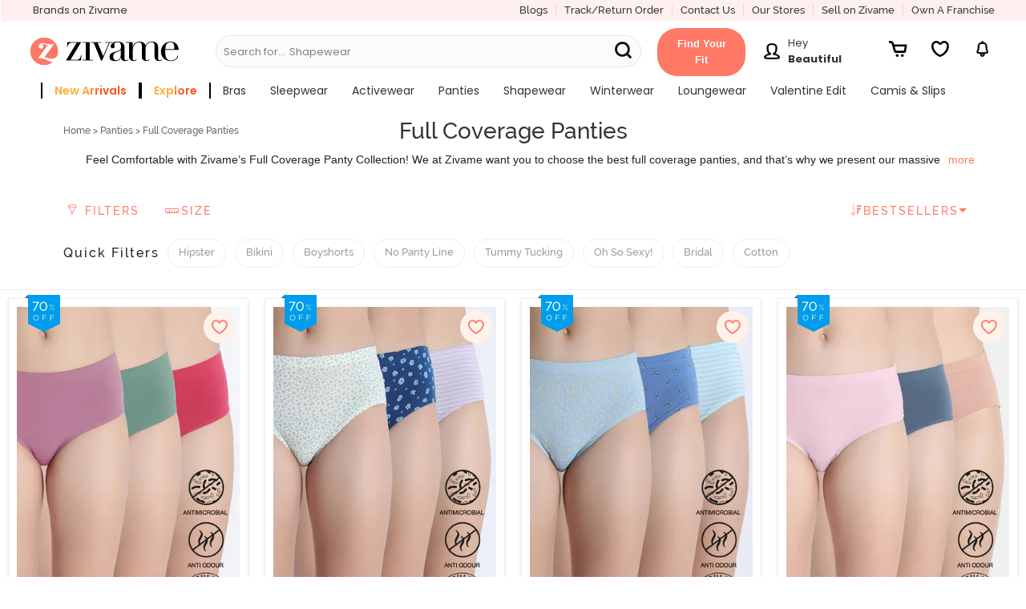

--- FILE ---
content_type: text/html; charset=utf-8
request_url: https://www.zivame.com/panties/full-coverage-panties.html?sortorder=desc&sortby=bestseller&trksrc=navbar&trkid=l2
body_size: 68095
content:
<!DOCTYPE html><html class="no-js" lang="en"><head><title>Full Coverage Panties - Buy Full Coverage Panties Online on Zivame | Zivame</title><meta charset="utf-8"><meta name="viewport" content="width=device-width,initial-scale=1,maximum-scale=5,minimum-scale=1"><meta name="referrer" content="no-referrer-when-downgrade"><meta name="keywords" content="full coverage panties, complete coverage panties, full coverage briefs, buy full coverage panties, full coverage panties online"><meta name="description" content="Explore the collection of full coverage panties at Zivame. Available in a variety of fabrics, these panties come in different styles and work well with all kinds of outfits - low rise denims, medium rise trousers, fitted dresses, leggings, and lot's more!"><meta itemprop="description" content="Explore the collection of full coverage panties at Zivame. Available in a variety of fabrics, these panties come in different styles and work well with all kinds of outfits - low rise denims, medium rise trousers, fitted dresses, leggings, and lot's more!"><meta property="og:description" content="Explore the collection of full coverage panties at Zivame. Available in a variety of fabrics, these panties come in different styles and work well with all kinds of outfits - low rise denims, medium rise trousers, fitted dresses, leggings, and lot's more!"><meta name="twitter:description" content="Explore the collection of full coverage panties at Zivame. Available in a variety of fabrics, these panties come in different styles and work well with all kinds of outfits - low rise denims, medium rise trousers, fitted dresses, leggings, and lot's more!"><meta name="authoring-tool" content="Adobe_Animate_CC"><meta name="msvalidate.01" content="71642356082E133D4B052534D31D77F2"><meta property="fb:app_id" content="437661689744906"><meta property="og:locale" content="en_US"><meta property="og:site_name" content="Zivame"><meta property="og:title" content="Full Coverage Panties - Buy Full Coverage Panties Online on Zivame | Zivame"><meta itemprop="name" content="category"><meta name="twitter:title" content="Full Coverage Panties - Buy Full Coverage Panties Online on Zivame | Zivame"><meta property="og:url" content="https://www.zivame.com"><meta name="twitter:url" content="https://www.zivame.com/panties/full-coverage-panties.html"><meta property="og:type" content="website"><meta name="twitter:site" content="@zivame"><meta name="theme-color" content="#ff7966"><meta property="og:image" content="//cdn.zivame.com/media/mimages/category/fullcoverage_panties_cat_27_06.jpg?t&#x3D;1561633012"><meta itemprop="image" content="//cdn.zivame.com/media/mimages/category/fullcoverage_panties_cat_27_06.jpg?t&#x3D;1561633012"><meta name="twitter:image" content="//cdn.zivame.com/media/mimages/category/fullcoverage_panties_cat_27_06.jpg?t&#x3D;1561633012"><meta name="google-site-verification" content="BCGq6c6o0s7WaF6A8pISGujxmP4pyK-1vkyKRZYfy4Q"><link href="//cdn.zivame.com" rel="preconnect"><link href="//cdn-cf.zivame.com" rel="preconnect"><link rel="preload" href="//cdn.zivame.com/ik-seo/media/zcmsimages/configimages/ZI28FM-ClaRed Polignac Ducgreen/1_medium/zivme-medium-rise-full-coverage-hipster-panty-pack-of-3-multicolor-2.jpg?t=1764224474" as="image" crossorigin="anonymous"><link rel="preload" href="//cdn.zivame.com/ik-seo/media/zcmsimages/configimages/ZI28FN-Set sail Calcit Slig Pnk/1_medium/zivame-regular-rise-full-coverage-hipster-panty-pack-of-3-multicolor-8.jpg?t=1764215443" as="image" crossorigin="anonymous"><link rel="preload" href="//cdn.zivame.com/ik-seo/media/zcmsimages/configimages/ZI28FN-Ebb flo Chamry blu Cntry Air/1_medium/zivame-regular-rise-full-coverage-hipster-panty-pack-of-3-multicolor-7.jpg?t=1764215416" as="image" crossorigin="anonymous"><link rel="preload" href="//cdn.zivame.com/ik-seo/media/zcmsimages/configimages/ZI28FM-FragLilac Blu fin Roeb/1_medium/zivme-medium-rise-full-coverage-hipster-panty-pack-of-3-multicolor-3.jpg?t=1764224487" as="image" crossorigin="anonymous"><link rel="preload" href="https://cdn.zivame.com/public/build/main_category.815009f8d7d19101d6d3.js" as="script" crossorigin="anonymous"><style>@font-face{font-family:VideoJS;src:url([data-uri]) format("woff");font-weight:400;font-style:normal}.video-js .vjs-menu :not(.vjs-selected):focus:not(:focus-visible){background:0 0}.video-js :focus:not(:focus-visible){outline:0}@font-face{font-family:Poppins;font-style:normal;font-weight:400;font-display:swap;src:url(https://fonts.gstatic.com/s/poppins/v20/pxiEyp8kv8JHgFVrJJbecnFHGPezSQ.woff2) format("woff2");unicode-range:U+0900-097F,U+1CD0-1CF9,U+200C-200D,U+20A8,U+20B9,U+25CC,U+A830-A839,U+A8E0-A8FF}@font-face{font-family:Poppins;font-style:normal;font-weight:400;font-display:swap;src:url(https://fonts.gstatic.com/s/poppins/v20/pxiEyp8kv8JHgFVrJJnecnFHGPezSQ.woff2) format("woff2");unicode-range:U+0100-02AF,U+0304,U+0308,U+0329,U+1E00-1E9F,U+1EF2-1EFF,U+2020,U+20A0-20AB,U+20AD-20CF,U+2113,U+2C60-2C7F,U+A720-A7FF}@font-face{font-family:Poppins;font-style:normal;font-weight:400;font-display:swap;src:url(https://fonts.gstatic.com/s/poppins/v20/pxiEyp8kv8JHgFVrJJfecnFHGPc.woff2) format("woff2");unicode-range:U+0000-00FF,U+0131,U+0152-0153,U+02BB-02BC,U+02C6,U+02DA,U+02DC,U+0304,U+0308,U+0329,U+2000-206F,U+2074,U+20AC,U+2122,U+2191,U+2193,U+2212,U+2215,U+FEFF,U+FFFD}@font-face{font-family:Poppins;font-style:normal;font-weight:500;font-display:swap;src:url(https://fonts.gstatic.com/s/poppins/v20/pxiByp8kv8JHgFVrLGT9Z11lFd2JQEl8qw.woff2) format("woff2");unicode-range:U+0900-097F,U+1CD0-1CF9,U+200C-200D,U+20A8,U+20B9,U+25CC,U+A830-A839,U+A8E0-A8FF}@font-face{font-family:Poppins;font-style:normal;font-weight:500;font-display:swap;src:url(https://fonts.gstatic.com/s/poppins/v20/pxiByp8kv8JHgFVrLGT9Z1JlFd2JQEl8qw.woff2) format("woff2");unicode-range:U+0100-02AF,U+0304,U+0308,U+0329,U+1E00-1E9F,U+1EF2-1EFF,U+2020,U+20A0-20AB,U+20AD-20CF,U+2113,U+2C60-2C7F,U+A720-A7FF}@font-face{font-family:Poppins;font-style:normal;font-weight:500;font-display:swap;src:url(https://fonts.gstatic.com/s/poppins/v20/pxiByp8kv8JHgFVrLGT9Z1xlFd2JQEk.woff2) format("woff2");unicode-range:U+0000-00FF,U+0131,U+0152-0153,U+02BB-02BC,U+02C6,U+02DA,U+02DC,U+0304,U+0308,U+0329,U+2000-206F,U+2074,U+20AC,U+2122,U+2191,U+2193,U+2212,U+2215,U+FEFF,U+FFFD}@font-face{font-family:Poppins;font-style:normal;font-weight:600;font-display:swap;src:url(https://fonts.gstatic.com/s/poppins/v20/pxiByp8kv8JHgFVrLEj6Z11lFd2JQEl8qw.woff2) format("woff2");unicode-range:U+0900-097F,U+1CD0-1CF9,U+200C-200D,U+20A8,U+20B9,U+25CC,U+A830-A839,U+A8E0-A8FF}@font-face{font-family:Poppins;font-style:normal;font-weight:600;font-display:swap;src:url(https://fonts.gstatic.com/s/poppins/v20/pxiByp8kv8JHgFVrLEj6Z1JlFd2JQEl8qw.woff2) format("woff2");unicode-range:U+0100-02AF,U+0304,U+0308,U+0329,U+1E00-1E9F,U+1EF2-1EFF,U+2020,U+20A0-20AB,U+20AD-20CF,U+2113,U+2C60-2C7F,U+A720-A7FF}@font-face{font-family:Poppins;font-style:normal;font-weight:600;font-display:swap;src:url(https://fonts.gstatic.com/s/poppins/v20/pxiByp8kv8JHgFVrLEj6Z1xlFd2JQEk.woff2) format("woff2");unicode-range:U+0000-00FF,U+0131,U+0152-0153,U+02BB-02BC,U+02C6,U+02DA,U+02DC,U+0304,U+0308,U+0329,U+2000-206F,U+2074,U+20AC,U+2122,U+2191,U+2193,U+2212,U+2215,U+FEFF,U+FFFD}@font-face{font-family:Poppins;font-style:normal;font-weight:700;font-display:swap;src:url(https://fonts.gstatic.com/s/poppins/v20/pxiByp8kv8JHgFVrLCz7Z11lFd2JQEl8qw.woff2) format("woff2");unicode-range:U+0900-097F,U+1CD0-1CF9,U+200C-200D,U+20A8,U+20B9,U+25CC,U+A830-A839,U+A8E0-A8FF}@font-face{font-family:Poppins;font-style:normal;font-weight:700;font-display:swap;src:url(https://fonts.gstatic.com/s/poppins/v20/pxiByp8kv8JHgFVrLCz7Z1JlFd2JQEl8qw.woff2) format("woff2");unicode-range:U+0100-02AF,U+0304,U+0308,U+0329,U+1E00-1E9F,U+1EF2-1EFF,U+2020,U+20A0-20AB,U+20AD-20CF,U+2113,U+2C60-2C7F,U+A720-A7FF}@font-face{font-family:Poppins;font-style:normal;font-weight:700;font-display:swap;src:url(https://fonts.gstatic.com/s/poppins/v20/pxiByp8kv8JHgFVrLCz7Z1xlFd2JQEk.woff2) format("woff2");unicode-range:U+0000-00FF,U+0131,U+0152-0153,U+02BB-02BC,U+02C6,U+02DA,U+02DC,U+0304,U+0308,U+0329,U+2000-206F,U+2074,U+20AC,U+2122,U+2191,U+2193,U+2212,U+2215,U+FEFF,U+FFFD}@font-face{font-family:VideoJS;src:url([data-uri]) format("woff");font-weight:400;font-style:normal}.video-js .vjs-menu :not(.vjs-selected):focus:not(:focus-visible){background:0 0}.video-js :focus:not(:focus-visible){outline:0}meta.foundation-data-attribute-namespace{font-family:false}/*! normalize.css v3.0.3 | MIT License | github.com/necolas/normalize.css */html{font-family:sans-serif;-ms-text-size-adjust:100%;-webkit-text-size-adjust:100%}body{margin:0}footer,header,nav,section{display:block}a{background-color:rgba(0,0,0,0)}a:active,a:hover{outline:0}strong{font-weight:700}h1{font-size:2em;margin:.67em 0}sup{font-size:75%;line-height:0;position:relative;vertical-align:baseline}sup{top:-.5em}img{border:0}svg:not(:root){overflow:hidden}hr{box-sizing:content-box;height:0}button,input{color:inherit;font:inherit;margin:0}button{overflow:visible}button{text-transform:none}button{-webkit-appearance:button;cursor:pointer}button::-moz-focus-inner,input::-moz-focus-inner{border:0;padding:0}input{line-height:normal}meta.foundation-mq-small{font-family:"/only screen/";width:0}meta.foundation-mq-small-only{font-family:"/only screen and (max-width: 47.9375em)/";width:0}meta.foundation-mq-medium{font-family:"/only screen and (min-width:48em)/";width:48em}meta.foundation-mq-medium-only{font-family:"/only screen and (min-width:48em) and (max-width:61.9375em)/";width:48em}meta.foundation-mq-large{font-family:"/only screen and (min-width:62em)/";width:62em}meta.foundation-mq-large-only{font-family:"/only screen and (min-width:62em) and (max-width:87.5em)/";width:62em}meta.foundation-mq-xlarge{font-family:"/only screen and (min-width:87.5625em)/";width:87.5625em}meta.foundation-mq-xlarge-only{font-family:"/only screen and (min-width:87.5625em) and (max-width:112.5em)/";width:87.5625em}meta.foundation-mq-xxlarge{font-family:"/only screen and (min-width:112.5625em)/";width:112.5625em}meta.foundation-data-attribute-namespace{font-family:false}body,html{height:100%}*,:after,:before{-webkit-box-sizing:border-box;-moz-box-sizing:border-box;box-sizing:border-box}body,html{font-size:100%}body{background:#fff;color:#222;cursor:auto;font-family:"Helvetica Neue",Helvetica,Roboto,Arial,sans-serif;font-style:normal;font-weight:400;line-height:150%;margin:0;padding:0;position:relative}a:hover{cursor:pointer}img{max-width:100%;height:auto}img{-ms-interpolation-mode:bicubic}.left{float:left!important}.right{float:right!important}.hide{display:none}img{display:inline-block;vertical-align:middle}.row{margin:0 auto;max-width:62.5rem;width:100%}.row:after,.row:before{content:" ";display:table}.row:after{clear:both}.row .row{margin:0 -.9375rem;max-width:none;width:auto}.row .row:after,.row .row:before{content:" ";display:table}.row .row:after{clear:both}.column,.columns{padding-left:.9375rem;padding-right:.9375rem;width:100%;float:left}.columns+.columns:last-child{float:right}.columns+.columns.end{float:left}@media only screen{.column,.columns{position:relative;padding-left:.9375rem;padding-right:.9375rem;float:left}.small-2{width:16.6666666667%}.small-3{width:25%}.small-4{width:33.3333333333%}.small-6{width:50%}.small-8{width:66.6666666667%}.small-9{width:75%}.small-10{width:83.3333333333%}.small-12{width:100%}.small-offset-4{margin-left:33.3333333333%!important}}@media only screen and (min-width:48em){.column,.columns{position:relative;padding-left:.9375rem;padding-right:.9375rem;float:left}.medium-3{width:25%}.medium-4{width:33.3333333333%}.medium-5{width:41.6666666667%}.medium-6{width:50%}.medium-7{width:58.3333333333%}.medium-9{width:75%}.medium-12{width:100%}}@media only screen and (min-width:62em){.column,.columns{position:relative;padding-left:.9375rem;padding-right:.9375rem;float:left}.large-3{width:25%}.large-4{width:33.3333333333%}.large-5{width:41.6666666667%}.large-6{width:50%}.large-7{width:58.3333333333%}.large-8{width:66.6666666667%}.large-9{width:75%}.large-12{width:100%}}[class*=block-grid-]{display:block;padding:0;margin:0 -.625rem}[class*=block-grid-]:after,[class*=block-grid-]:before{content:" ";display:table}[class*=block-grid-]:after{clear:both}[class*=block-grid-]>li{display:block;float:left;height:auto;padding:0 .625rem 1.25rem}@media only screen{.small-block-grid-1>li{list-style:none;width:100%}.small-block-grid-1>li:nth-of-type(1n){clear:none}.small-block-grid-1>li:nth-of-type(1n+1){clear:both}}.breadcrumbs>:before{color:#aaa;content:"/";margin:0 .75rem;position:relative;top:1px}.button,button{-webkit-appearance:none;-moz-appearance:none;border-radius:0;border-style:solid;border-width:0;cursor:pointer;font-family:"Helvetica Neue",Helvetica,Roboto,Arial,sans-serif;font-weight:400;line-height:normal;margin:0 0 1.25rem;position:relative;text-align:center;text-decoration:none;display:inline-block;padding:1rem 2rem 1.0625rem 2rem;font-size:1rem;background-color:#008cba;border-color:#007095;color:#fff;transition:background-color .3s ease-out}.button:focus,.button:hover,button:focus,button:hover{background-color:#007095}.button:focus,.button:hover,button:focus,button:hover{color:#fff}.button.alert,button.alert{background-color:#f04124;border-color:#cf2a0e;color:#fff}.button.alert:focus,.button.alert:hover,button.alert:focus,button.alert:hover{background-color:#cf2a0e}.button.alert:focus,.button.alert:hover,button.alert:focus,button.alert:hover{color:#fff}.button.large,button.large{padding:1.125rem 2.25rem 1.1875rem 2.25rem;font-size:1.25rem}.button.round,.z-category button.dynamicfilter,button.round{border-radius:1000px}button::-moz-focus-inner{border:0;padding:0}@media only screen and (min-width:48em){.button,button{display:inline-block}}.f-dropdown{display:none;left:-9999px;list-style:none;margin-left:0;position:absolute;background:#fff;border:solid 1px #ccc;font-size:.875rem;height:auto;max-height:none;width:100%;z-index:89;margin-top:2px;max-width:200px}.f-dropdown>:first-child{margin-top:0}.f-dropdown>:last-child{margin-bottom:0}.f-dropdown:before{border:inset 6px;content:"";display:block;height:0;width:0;border-color:transparent transparent #fff transparent;border-bottom-style:solid;position:absolute;top:-12px;left:10px;z-index:89}.f-dropdown:after{border:inset 7px;content:"";display:block;height:0;width:0;border-color:transparent transparent #ccc transparent;border-bottom-style:solid;position:absolute;top:-14px;left:9px;z-index:88}.f-dropdown li{cursor:pointer;font-size:.875rem;line-height:1.125rem;margin:0}.f-dropdown li:focus,.f-dropdown li:hover{background:#eee}.f-dropdown li a{display:block;padding:.5rem;color:#555}form{margin:0 0 1rem}input:not([type]),input[type=email],input[type=text]{-webkit-appearance:none;-moz-appearance:none;border-radius:0;background-color:#fff;border-style:solid;border-width:1px;border-color:#ccc;box-shadow:inset 0 1px 2px rgba(0,0,0,.1);color:rgba(0,0,0,.75);display:block;font-family:inherit;font-size:.875rem;height:2.3125rem;margin:0 0 1rem 0;padding:.5rem;width:100%;-webkit-box-sizing:border-box;-moz-box-sizing:border-box;box-sizing:border-box;-webkit-transition:border-color .15s linear,background .15s linear;-moz-transition:border-color .15s linear,background .15s linear;-ms-transition:border-color .15s linear,background .15s linear;-o-transition:border-color .15s linear,background .15s linear;transition:border-color .15s linear,background .15s linear}input:not([type]):focus,input[type=email]:focus,input[type=text]:focus{background:#fafafa;border-color:#999;outline:0}input:not([type]):disabled,input[type=email]:disabled,input[type=text]:disabled{background-color:#ddd;cursor:default}::-webkit-input-placeholder{color:#666}:-moz-placeholder{color:#666}::-moz-placeholder{color:#666}:-ms-input-placeholder{color:#666}.reveal-modal{border-radius:3px;display:none;position:absolute;top:0;visibility:hidden;width:100%;z-index:1005;left:0;background-color:#fff;padding:1.875rem;border:solid 1px #666;box-shadow:0 0 10px rgba(0,0,0,.4)}@media only screen and (max-width:47.9375em){.reveal-modal{min-height:100vh}}.reveal-modal .columns{min-width:0}.reveal-modal>:first-child{margin-top:0}.reveal-modal>:last-child{margin-bottom:0}@media only screen and (min-width:48em){.reveal-modal{left:0;margin:0 auto;max-width:62.5rem;right:0;width:80%}}@media only screen and (min-width:48em){.reveal-modal{top:6.25rem}}.reveal-modal .close-reveal-modal{color:#aaa;cursor:pointer;font-size:2.5rem;font-weight:700;line-height:1;position:absolute;top:.625rem;right:1.375rem}.side-nav{display:block;font-family:"Helvetica Neue",Helvetica,Roboto,Arial,sans-serif;list-style-position:outside;list-style-type:none;margin:0;padding:.875rem 0}.side-nav li{font-size:.875rem;font-weight:400;margin:0 0 .4375rem 0}.side-nav li a:not(.button){color:#008cba;display:block;margin:0;padding:.4375rem .875rem}.side-nav li a:not(.button):focus,.side-nav li a:not(.button):hover{background:rgba(0,0,0,.025);color:#1cc7ff}.side-nav li a:not(.button):active{color:#1cc7ff}.side-nav li.active>a:first-child:not(.button){color:#1cc7ff;font-family:"Helvetica Neue",Helvetica,Roboto,Arial,sans-serif;font-weight:400}.has-tip{border-bottom:dotted 1px #ccc;color:#333;cursor:help;font-weight:700}.has-tip:focus,.has-tip:hover{border-bottom:dotted 1px #003f54;color:#ff7966}meta.foundation-mq-topbar{font-family:"/only screen and (min-width:48em)/";width:48em}.top-bar-section{left:0;position:relative;width:auto;transition:left .3s ease-out}.top-bar-section ul{display:block;font-size:16px;height:auto;margin:0;padding:0;width:100%}.top-bar-section ul li{background:#333}.top-bar-section ul li>a{color:#fff;display:block;font-family:"Helvetica Neue",Helvetica,Roboto,Arial,sans-serif;font-size:.8125rem;font-weight:400;padding-left:.9375rem;padding:12px 0 12px .9375rem;text-transform:none;width:100%}.top-bar-section ul li:hover:not(.has-form)>a{background-color:#555;color:#fff;background:#222}.top-bar-section .has-dropdown{position:relative}.top-bar-section .has-dropdown>a:after{border:inset 5px;content:"";display:block;height:0;width:0;border-color:transparent transparent transparent rgba(255,255,255,.4);border-left-style:solid;margin-right:.9375rem;margin-top:-4.5px;position:absolute;top:50%;right:0}@media only screen and (min-width:48em){.top-bar-section{transition:none 0 0;left:0!important}.top-bar-section ul{display:inline;height:auto!important;width:auto}.top-bar-section ul li{float:left}.top-bar-section li:not(.has-form) a:not(.button){background:#333;line-height:2.8125rem;padding:0 .9375rem}.top-bar-section li:not(.has-form) a:not(.button):hover{background-color:#555;background:#222}.top-bar-section .has-dropdown>a{padding-right:2.1875rem!important}.top-bar-section .has-dropdown>a:after{border:inset 5px;content:"";display:block;height:0;width:0;border-color:rgba(255,255,255,.4) transparent transparent transparent;border-top-style:solid;margin-top:-2.5px;top:1.40625rem}}.text-left{text-align:left!important}.text-right{text-align:right!important}.text-center{text-align:center!important}div,form,h1,h2,h3,h4,li,ol,p,ul{margin:0;padding:0}a{color:#008cba;line-height:inherit;text-decoration:none}a:focus,a:hover{color:#0078a0}a img{border:none}p{font-family:inherit;font-size:1rem;font-weight:400;line-height:1.6;margin-bottom:1.25rem;text-rendering:optimizeLegibility}h1,h2,h3,h4{color:#222;font-family:"Helvetica Neue",Helvetica,Roboto,Arial,sans-serif;font-style:normal;font-weight:400;line-height:1.4;margin-bottom:.5rem;margin-top:.2rem;text-rendering:optimizeLegibility}h1{font-size:2.125rem}h2{font-size:1.6875rem}h3{font-size:1.375rem}h4{font-size:1.125rem}hr{border:solid #ddd;border-width:1px 0 0;clear:both;height:0;margin:1.25rem 0 1.1875rem}i{font-style:italic;line-height:inherit}strong{font-weight:700;line-height:inherit}ol,ul{font-family:inherit;font-size:1rem;line-height:1.6;list-style-position:outside;margin-bottom:1.25rem}ul{margin-left:1.1rem}ul li ul{margin-left:1.25rem;margin-bottom:0}ol{margin-left:1.4rem}@media only screen and (min-width:48em){h1,h2,h3,h4{line-height:1.4}h1{font-size:2.75rem}h2{font-size:2.3125rem}h3{font-size:1.6875rem}h4{font-size:1.4375rem}}@media print{*{background:rgba(0,0,0,0)!important;color:#000!important;box-shadow:none!important;text-shadow:none!important}a,a:visited{text-decoration:underline}a[href]:after{content:" (" attr(href) ")"}a[href^="javascript:"]:after{content:""}img{page-break-inside:avoid}img{max-width:100%!important}@page{margin:.34in}h2,h3,p{orphans:3;widows:3}h2,h3{page-break-after:avoid}}@media only screen{.hide-for-large-up,.show-for-small-down,.show-for-small-only{display:inherit!important}.hide-for-small-only,.show-for-large-up,.show-for-medium-up{display:none!important}}@media only screen and (min-width:48em){.hide-for-large-up,.hide-for-small-only,.show-for-medium-up{display:inherit!important}.show-for-large-up,.show-for-small-down,.show-for-small-only{display:none!important}}@media only screen and (min-width:62em){.hide-for-small-only,.show-for-large-up,.show-for-medium-up{display:inherit!important}.hide-for-large-up,.show-for-small-down,.show-for-small-only{display:none!important}}@media only screen and (min-width:87.5625em){.hide-for-small-only,.show-for-large-up,.show-for-medium-up{display:inherit!important}.hide-for-large-up,.show-for-small-down,.show-for-small-only{display:none!important}}@media only screen and (min-width:112.5625em){.hide-for-small-only,.show-for-large-up,.show-for-medium-up{display:inherit!important}.hide-for-large-up,.show-for-small-down,.show-for-small-only{display:none!important}}.lnr{font-family:Linearicons;speak:none;font-style:normal;font-weight:400;font-variant:normal;text-transform:none;line-height:1;-webkit-font-smoothing:antialiased;-moz-osx-font-smoothing:grayscale;font-display:swap}.lnr-cross:before{content:""}@font-face{font-family:FontAwesome;src:url(//cdn-cf.zivame.com/intl/assets/fonts/fontawesome-webfont.eot?v=4.6.1);src:url(//cdn-cf.zivame.com/intl/assets/fonts/fontawesome-webfont.eot?#iefix&v=4.6.1) format("embedded-opentype"),url(//cdn-cf.zivame.com/intl/assets/fonts/fontawesome-webfont.woff2?v=4.6.1) format("woff2"),url(//cdn-cf.zivame.com/intl/assets/fonts/fontawesome-webfont.woff?v=4.6.1) format("woff"),url(//cdn-cf.zivame.com/intl/assets/fonts/fontawesome-webfont.ttf?v=4.6.1) format("truetype"),url(//cdn-cf.zivame.com/intl/assets/fonts/fontawesome-webfont.svg?v=4.6.1#fontawesomeregular) format("svg");font-weight:400;font-style:normal;font-display:swap}.fa{display:inline-block;font:normal normal normal 14px/1 FontAwesome;font-size:inherit;text-rendering:auto;-webkit-font-smoothing:antialiased;-moz-osx-font-smoothing:grayscale}.fa-star:before{content:""}.animated{-webkit-animation-duration:1s;animation-duration:1s;-webkit-animation-fill-mode:both;animation-fill-mode:both}.icon-heart:before{content:""}.icon-medal-empty:before{content:""}.icon-play:before{content:""}.icon-tag:before{content:""}.icon-calculator2:before{content:""}.icon-telephone:before{content:""}.icon-power:before{content:""}.icon-thumbs-up:before{content:""}.icon-cross:before{content:""}.icon-check:before{content:""}.icon-question-circle:before{content:""}.icon-cross-circle:before{content:""}.icon-ruler:before{content:""}.icon-funnel:before{content:""}.icon-sort-numeric-asc:before{content:""}.icon-sort-numeric-desc:before{content:""}.icon-sort-amount-desc:before{content:""}.icon-border-all:before{content:""}body{height:100vh}:focus{outline:0}*{-webkit-tap-highlight-color:transparent}.row{max-width:100rem}.row.extend{max-width:90%}.column,.columns{padding-left:1.5rem;padding-right:1.5rem}.overlay{background-color:#000;opacity:0;position:fixed;width:0;height:0;transition:opacity .5s ease 0s,width .1s ease .5s,height .1s ease .5s;-webkit-transition:opacity .5s ease 0s,width .1s ease .5s,height .1s ease .5s;-moz-transition:opacity .5s ease 0s,width .1s ease .5s,height .1s ease .5s;z-index:6}.table{display:table;width:100%}.table>.table-cell{display:table-cell;vertical-align:top}span.lnr-cross{cursor:pointer}.carts{cursor:pointer;background-position:50% 15%;background-size:20px 20px}#product-color-slider,#product-size-slider,#similar-product-slider,.rightSlider{position:fixed;height:100%;background:#eee!important;top:0;z-index:10;font-family:playfair_displayregular,"Times New Roman",Times,serif;box-shadow:none;transition:all .5s ease-in-out;contain:layout}@font-face{font-family:ralewaybold;font-style:normal;src:url(//cdn-cf.zivame.com/intl/assets/fonts-cdn/raleway-bold-webfont.eot);src:url(//cdn-cf.zivame.com/intl/assets/fonts-cdn/raleway-bold-webfont.eot?#iefix) format("embedded-opentype"),url(//cdn-cf.zivame.com/intl/assets/fonts-cdn/raleway-bold-webfont.woff2) format("woff2"),url(//cdn-cf.zivame.com/intl/assets/fonts-cdn/raleway-bold-webfont.woff) format("woff"),url(//cdn-cf.zivame.com/intl/assets/fonts-cdn/raleway-bold-webfont.ttf) format("truetype");font-display:swap}@font-face{font-family:ralewaymedium;font-weight:400;font-style:normal;src:url(//cdn-cf.zivame.com/intl/assets/fonts-cdn/raleway-medium-webfont.eot);src:url(//cdn-cf.zivame.com/intl/assets/fonts-cdn/raleway-medium-webfont.eot?#iefix) format("embedded-opentype"),url(//cdn-cf.zivame.com/intl/assets/fonts-cdn/raleway-medium-webfont.woff2) format("woff2"),url(//cdn-cf.zivame.com/intl/assets/fonts-cdn/raleway-medium-webfont.woff) format("woff"),url(//cdn-cf.zivame.com/intl/assets/fonts-cdn/raleway-medium-webfont.ttf) format("truetype");font-display:swap}@font-face{font-family:playfair_displaybold;font-weight:400;font-style:normal;src:url(//cdn-cf.zivame.com/intl/assets/fonts-cdn/playfairdisplay-bold-webfont.eot);src:url(//cdn-cf.zivame.com/intl/assets/fonts-cdn/playfairdisplay-bold-webfont.eot?#iefix) format("embedded-opentype"),url(//cdn-cf.zivame.com/intl/assets/fonts-cdn/playfairdisplay-bold-webfont.woff2) format("woff2"),url(//cdn-cf.zivame.com/intl/assets/fonts-cdn/playfairdisplay-bold-webfont.woff) format("woff"),url(//cdn-cf.zivame.com/intl/assets/fonts-cdn/playfairdisplay-bold-webfont.ttf) format("truetype");font-display:swap}@font-face{font-family:playfair_displayitalic;font-weight:italic;font-style:normal;src:url(//cdn-cf.zivame.com/intl/assets/fonts-cdn/playfairdisplay-italic-webfont.eot);src:url(//cdn-cf.zivame.com/intl/assets/fonts-cdn/playfairdisplay-italic-webfont.eot?#iefix) format("embedded-opentype"),url(//cdn-cf.zivame.com/intl/assets/fonts-cdn/playfairdisplay-italic-webfont.woff2) format("woff2"),url(//cdn-cf.zivame.com/intl/assets/fonts-cdn/playfairdisplay-italic-webfont.woff) format("woff"),url(//cdn-cf.zivame.com/intl/assets/fonts-cdn/playfairdisplay-italic-webfont.ttf) format("truetype");font-display:swap}@font-face{font-family:playfair_displayregular;font-weight:400;font-style:normal;src:url(//cdn-cf.zivame.com/intl/assets/fonts-cdn/playfairdisplay-regular-webfont.eot);src:url(//cdn-cf.zivame.com/intl/assets/fonts-cdn/playfairdisplay-regular-webfont.eot?#iefix) format("embedded-opentype"),url(//cdn-cf.zivame.com/intl/assets/fonts-cdn/playfairdisplay-regular-webfont.woff2) format("woff2"),url(//cdn-cf.zivame.com/intl/assets/fonts-cdn/playfairdisplay-regular-webfont.woff) format("woff"),url(//cdn-cf.zivame.com/intl/assets/fonts-cdn/playfairdisplay-regular-webfont.ttf) format("truetype");font-display:swap}@font-face{font-family:Linearicons;font-weight:400;font-style:normal;src:url(//cdn-cf.zivame.com/intl/assets/fonts-cdn/Linearicons.eot);src:url(//cdn-cf.zivame.com/intl/assets/fonts-cdn/Linearicons.eot?#iefix) format("embedded-opentype"),url(//cdn-cf.zivame.com/intl/assets/fonts-cdn/Linearicons.woff2) format("woff2"),url(//cdn-cf.zivame.com/intl/assets/fonts-cdn/Linearicons.woff) format("woff"),url(//cdn-cf.zivame.com/intl/assets/fonts-cdn/Linearicons.ttf) format("truetype");font-display:swap}[class*=" icon-"],[class^=icon-]{font-family:Linearicons;font-weight:400;font-style:normal;font-variant:normal;line-height:1;text-transform:none;-webkit-font-feature-settings:"liga";-moz-font-feature-settings:"liga";-moz-font-feature-settings:"liga=1";-ms-font-feature-settings:"liga" 1;-o-font-feature-settings:"liga";font-feature-settings:"liga";-webkit-font-smoothing:antialiased;-moz-osx-font-smoothing:grayscale;speak:none}.fa{font:normal normal normal 14px/1 FontAwesome;font-size:inherit;display:inline-block;-webkit-font-smoothing:antialiased;-moz-osx-font-smoothing:grayscale;text-rendering:auto}html{font-size:10px}body{font-family:ralewaymedium,helvetica,arial,sans-serif}a{font-family:ralewaymedium,helvetica,arial,sans-serif;text-decoration:none;color:#333}a:active,a:focus,a:hover{color:#ff7966}.fw-800{font-weight:800}.fs-10{font-size:1rem}.fs-12{font-size:1.2rem}.fs-13,.z-category .dynamicfilter{font-size:1.3rem}.fs-13-m{font-size:1.44rem}.fs-14{font-size:1.4rem!important}.fs-15{font-size:1.5rem}.fs-16{font-size:1.6rem}.fs-18{font-size:1.8rem}.fs-20{font-size:2rem}.fs-22{font-size:2.2rem}.ff-rb{font-family:ralewaybold,helvetica,arial,sans-serif}.ff-rm,.z-category .dynamicfilter{font-family:ralewaymedium,helvetica,arial,sans-serif!important}.ff-rr{font-family:ralewaymedium,helvetica,arial,sans-serif}.ff-pr{font-family:playfair_displayregular,"Times New Roman",Times,serif}.ff-pi{font-family:playfair_displayitalic,"Times New Roman",Times,serif!important}.pd-all0{padding:0}.pd-all5{padding:.5rem}.pd-all15{padding:1.5rem}.pd-tb5{padding-top:.5rem;padding-bottom:.5rem}.z-category .dynamicfilter{padding-top:.8rem;padding-bottom:.8rem}.pd-tb10{padding-top:1rem;padding-bottom:1rem}.pd-tb15{padding-top:1.5rem;padding-bottom:1.5rem}.pd-tb20{padding-top:2rem;padding-bottom:2rem}.pd-lr0{padding-right:0;padding-left:0}.pd-lr5{padding-right:.5rem;padding-left:.5rem}.pd-lr10{padding-right:1rem;padding-left:1rem}.pd-lr15{padding-right:1.5rem;padding-left:1.5rem}.pd-lr25{padding-right:2.5rem;padding-left:2.5rem}.pd-lr30{padding-right:3rem;padding-left:3rem}.pd-t5{padding-top:.5rem}.pd-t10{padding-top:1rem}.pd-t15{padding-top:1.5rem}.pd-t50{padding-top:5rem}.pd-b5{padding-bottom:.5rem}.pd-b10{padding-bottom:1rem}.z-category .quick-list .left-arrow,.z-category .quick-list .right-arrow{padding-bottom:1.5rem}.pd-b20{padding-bottom:2rem}.pd-r0{padding-right:0}.pd-r5{padding-right:.5rem}.pd-r10{padding-right:1rem}.pd-r15{padding-right:1.5rem}.pd-r20{padding-right:2rem}.z-category #popularfilters{padding-right:3rem}.pd-l0{padding-left:0}.pd-l5{padding-left:.5rem}.pd-l10,.z-category .quick-list .right-arrow{padding-left:1rem}.pd-l15{padding-left:1.5rem}.pd-l20{padding-left:2rem}.mr-all0{margin:0}.mr-lr10{margin-right:1rem;margin-left:1rem}.mr-b0{margin-bottom:0}.mr-t5{margin-top:.5rem}.mr-t10{margin-top:1rem}.mr-b0{margin-bottom:0}.mr-b5{margin-bottom:.5rem}.mr-b10{margin-bottom:1rem}.mr-b30{margin-bottom:3rem}.mr-tb5{margin-top:.5rem;margin-bottom:.5rem}.mr-r5{margin-right:.5rem}.mr-r10{margin-right:1rem!important}.mr-l0{margin-left:0}.mr-l15{margin-left:1.5rem}.w-100{width:100%}.h-100{height:100%}.clear-both{clear:both}.blk{display:block}.inline-blk{display:inline-block}.text-center{text-align:center}.text-left{text-align:left}.text-right{text-align:right}.z-category .quick-list .left-arrow,.z-category .quick-list .right-arrow{position:absolute}.pos-relative{position:relative}.pointer{cursor:pointer}.br-r{border-right:solid 1px #ddd}.br-l-l{border-left:solid 1px #eee}.zi-2{z-index:2}.category-product.grid-view .image-wrapper .product-details .review-rating a,.pink{color:#ff7966!important}.black{color:#000!important}.white{color:#fff}.green{color:#8bc43f}.midgrey{color:#666}.lightfont{color:#999}.white-light-6{color:#999}.ls-1{letter-spacing:.1rem}.lh-10{line-height:1}.lh-17{line-height:1.7}.lh-21{line-height:2.1}.lh-30{line-height:3rem}.bgc-white,.z-category .quick-list .left-arrow,.z-category .quick-list .right-arrow{background-color:#fff}.bgc-backgroundGrey{background-color:#f0f0f0}.bgc-black{background-color:#000}.button:focus,.button:hover,button:focus,button:hover{background-color:#ff7966}button{cursor:pointer;font-family:ralewaymedium,helvetica,arial,sans-serif;font-weight:400;line-height:normal;position:relative;display:inline-block;padding:1rem 2rem;font-size:1.2rem;letter-spacing:.2rem;background-color:#ff7966;color:#fff}.tt-up{text-transform:uppercase}.tt-ca{text-transform:capitalize}.tt-none{text-transform:none}.z-input input[type=email]{height:auto;font-size:1.4rem;font-weight:400;line-height:1.5;padding:1rem;color:#666;border:1px solid #ccc}.z-spinner-medium{height:32px;width:32px;background:url(//cdn-cf.zivame.com/media/mimages/rb/spinner-32.gif) center no-repeat;display:inline-block}.carts{position:relative}.carts:before{font-size:1.6rem!important;line-height:40px;margin-left:4px;color:#f48583}.carts img{position:absolute;top:50%;left:50%;transform:translate(-50%,-50%)}.round,.z-category .dynamicfilter{border:1px solid #eee;border-radius:50%}ul{list-style-type:none}input{font-family:ralewaymedium,helvetica,arial,sans-serif;font-size:1.2rem;font-weight:700;padding:10px;text-transform:uppercase;color:#666}.z-uppercase{text-transform:uppercase}.z-input{font-size:1.28rem;font-weight:500;text-transform:none!important;color:#999;background:#fff}input::-webkit-input-placeholder{color:#aaa!important;font-family:ralewaymedium,helvetica,arial,sans-serif}.button:focus,button:focus{outline:0!important}.button.alert,button.alert{border:none!important;background-color:#ff7966!important}input{box-shadow:none!important}.z-padding0{padding:0!important}.z-paddingBottom5{padding-bottom:5rem}.z-bold{font-weight:700}.block-center{display:flex;align-items:center;justify-content:center}.block-jc-sb{display:flex;align-items:center;justify-content:space-between}.block-jc-se{display:flex;align-items:center;justify-content:space-evenly}.block-jc-sa{display:flex;align-items:center;justify-content:space-around}.fg-45{flex-grow:.45}.z-block-section{display:block}@media screen and (max-width:400px){#product-color-slider,#product-size-slider,#similar-product-slider,.rightSlider{width:100%;right:-100%}.z-lSliderWidth{width:100%;left:-100%}}@media screen and (min-width:400.63px){#product-color-slider,#product-size-slider,#similar-product-slider,.rightSlider{width:40.6rem;right:-40.6rem}.z-lSliderWidth{width:40.6rem;left:-40.6rem}}@media only screen and (min-width:48em)and (max-width:61.9375em){.row.extend{max-width:95%}}@media(max-width:767px){html{font-size:9px}.small-0{width:0;padding:0}.row.extend{max-width:100%}.zClose .lnr-cross{font-size:2.4rem!important}}.z-bg-pink{background:#ff7966}.purple2{color:#a760d9}.z-left{float:left}@media screen and (max-width:320px){html{font-size:9px}}#store-login input.borderBox{color:#333;min-height:45px;vertical-align:top;font-size:16px;line-height:42px;text-decoration:none;font-size:1.3rem;font-family:ralewaymedium,helvetica,arial,sans-serif;font-weight:500;border-width:1px;border-color:#666;background:#eee;text-align:left;padding-left:1.4rem;text-transform:none}.flex{display:-webkit-box;display:-webkit-flex;display:-ms-flexbox;display:-moz-box;display:flex!important}.flex-d-r{flex-direction:row}.flex-end{align-items:flex-end}.custom-scrollbar::-webkit-scrollbar{width:5px;max-height:5px}.custom-scrollbar::-webkit-scrollbar-track{background-color:#e4e7ea}.custom-scrollbar::-webkit-scrollbar-thumb{height:50px;-webkit-border-radius:4px;background:#6f32b2}.custom-scrollbar::-webkit-scrollbar-track-piece{height:5px;width:5px}.overflow-dotted{overflow-x:hidden;white-space:nowrap;text-overflow:ellipsis}@font-face{font-family:fontello;src:url(//cdn-cf.zivame.com/intl/assets/fonts-cdn/fontello.eot);src:url(//cdn-cf.zivame.com/intl/assets/fonts-cdn/fontello.eot#iefix) format("embedded-opentype"),url(//cdn-cf.zivame.com/intl/assets/fonts-cdn/fontello.woff2) format("woff2"),url(//cdn-cf.zivame.com/intl/assets/fonts-cdn/fontello.woff) format("woff"),url(//cdn-cf.zivame.com/intl/assets/fonts-cdn/fontello.ttf) format("truetype"),url(//cdn-cf.zivame.com/intl/assets/fonts-cdn/fontello.svg?) format("svg");font-weight:400;font-style:normal;font-display:swap}[class*=" ziv-"]:before,[class^=ziv-]:before{font-family:fontello;font-style:normal;font-weight:400;speak:none;display:inline-block;text-decoration:inherit;width:1em;margin-right:.2em;text-align:center;font-variant:normal;text-transform:none;line-height:1em;margin-left:.2em;-webkit-font-smoothing:antialiased;-moz-osx-font-smoothing:grayscale}.ziv-thin-fit:before{content:""}.z-loader{position:absolute;z-index:9999;width:32px;height:32px;background:url(//cdn.zivame.com/media/mimages/rb/spinner-32.gif) center no-repeat;top:50%;left:50%;margin:-16px 0 0 -16px}.overlay-body{background-color:#000;opacity:0;position:fixed;width:0;height:0;top:11rem}header{position:relative;height:72px;background:linear-gradient(to bottom,#fbfbfb 0,#eee 100%)}@media(min-width:991px){header{height:50px}header .header-logo{display:none}header .header-logo-div-left{display:block}}@media(max-width:990px){header .header-logo-div-left{display:none}header .header-logo{display:block}}@media only screen and (max-width:61.9375em){header a.logo{text-align:left}}header a.logo img{position:relative;height:4rem;width:auto}header .hd-topmenu{padding-left:1rem;padding-right:1rem}.f-dropdown li a{padding:.5rem .5rem .5rem 0;color:#333;letter-spacing:.1rem;font-weight:400!important}.f-dropdown li:hover{background:#fff!important}@media(max-width:990px){.new-header-container{height:55px!important}.carts{margin-left:1.2rem!important;padding-top:.6rem!important}}@media only screen and (max-width:47.9375em){.fixedMobile{height:72px;transition:all .5s ease}.fixedMobile .header-logo{text-align:left}.fixedMobile .header-logo{margin-top:1rem;transition:all .5s ease}.fixedMobile header a.logo img{height:3rem;transition:all .5s ease}}@media screen and (max-width:320px){.fixedMobile header a.logo img{height:2.8rem}}@media screen and (max-width:768px)and (min-width:641px){.new-header-container{height:8rem}.new-header-container .header-logo{text-align:left!important;margin-top:1.5rem}}@media screen and (max-width:1024px)and (min-width:991px){.new-header-container{height:11rem}}@media screen and (max-width:1024px)and (min-width:769px){.new-header-container .header-logo{text-align:left!important}.new-header-container .header-container-bottom-row{padding-left:0}.new-header-container .header-dd-menu-link{padding-left:1rem}}.has-tip{font-weight:400;border:0}.has-tip:hover{font-weight:400;border:0}.text-right{text-align:right}footer{color:#eee;overflow:hidden}.search-links{margin:5px 5px;display:inline-block;width:20em;vertical-align:middle}.search-links a{text-decoration:none;font-family:ralewaymedium,helvetica,arial,sans-serif,sans-serif;font-size:13px;font-weight:400;line-height:1.71;color:#676767}#footer_top10 li.bordered{border-bottom:.6px solid #adacac}#footer_top10 li.bordered:last-child{border-bottom:0}#footer_top10 li.top10-products{color:#676767!important;font-size:1.1rem!important;font-family:ralewaymedium,helvetica,arial,sans-serif;line-height:1.1rem!important;overflow:hidden;padding:5px 10px 5px 0}#footer_top10 a.top10-products{color:#676767}#footer_top10 .mr-l-5{margin-left:-.5rem}#footer_top10 .fw-800{font-weight:800}.footer-address{font-size:1.4rem;line-height:2.1rem;color:#676767;margin-bottom:.25rem}.copyright{font-size:1.4rem!important;color:#989898!important;padding-top:15px;padding-bottom:10px;font-family:ralewaymedium,helvetica,arial,sans-serif}.footer_social_media{font-size:1.8rem!important;color:#989898;padding-right:10px;margin-bottom:0}.pay_using h4{font-size:1.6rem;font-family:ralewaymedium,helvetica,arial,sans-serif;color:#333;padding-bottom:8px}.pay_using_new{font-family:Poppins!important}.pay_secure h4{font-size:1.6rem;font-family:ralewaymedium,helvetica,arial,sans-serif;color:#333;padding-bottom:8px;text-align:right}.pay_secure_new{font-family:Poppins!important}@media only screen and (min-device-width:320px)and (max-device-width:480px){.search-links{margin:5px 5px;display:inline-block;width:16rem}.search-links a{text-decoration:none;font-family:ralewaymedium,sans-serif;font-size:13px;font-weight:400;line-height:1.71;color:#676767}.pay_using h4{font-size:1.4rem!important;text-align:center}.pay_secure h4{font-size:1.4rem!important;text-align:center}.pay_using{padding-bottom:5px!important}}.more-info{font-weight:500;color:#ff1d25}.more-info:hover{text-decoration:underline;color:#ff1d25}.quick-slick{overflow-x:auto;white-space:nowrap}#products{padding:0;background-color:#fff;border-top:1px solid #eee;min-height:50rem}#products .category-product{margin-bottom:1.5rem;padding-right:0;padding-left:0;text-align:center;z-index:2;padding:1rem}#products .category-product img{width:100%;height:auto}#products .category-product .item-offer{position:absolute;top:-.5rem;left:2rem;z-index:2}#products .category-product .item-offer img{width:50%;min-height:auto;display:list-item;min-height:inherit}#products .category-product .item-offer:nth-child(1){left:2rem}#products.grid-view{z-index:2}#products .loading{display:none}.nav-parent{height:120px}#categoryDescription a{color:#ff7966}.video-wrapper{width:50%}lite-youtube{background-color:#000;position:relative;display:block;contain:content;background-position:center center;background-size:cover;cursor:pointer;max-width:720px}lite-youtube::before{content:"";display:block;position:absolute;top:0;background-image:url([data-uri]);background-position:top;background-repeat:repeat-x;height:60px;padding-bottom:50px;width:100%;transition:all .2s cubic-bezier(0,0,.2,1)}lite-youtube::after{content:"";display:block;padding-bottom:56.25%}lite-youtube>.lty-playbtn{width:68px;height:48px;position:absolute;cursor:pointer;transform:translate3d(-50%,-50%,0);top:50%;left:50%;z-index:1;background-color:rgba(0,0,0,0);background-image:url('data:image/svg+xml;utf8,<svg xmlns="http://www.w3.org/2000/svg" version="1.1" viewBox="0 0 68 48"><path fill="%23f00" fill-opacity="0.8" d="M66.52,7.74c-0.78-2.93-2.49-5.41-5.42-6.19C55.79,.13,34,0,34,0S12.21,.13,6.9,1.55 C3.97,2.33,2.27,4.81,1.48,7.74C0.06,13.05,0,24,0,24s0.06,10.95,1.48,16.26c0.78,2.93,2.49,5.41,5.42,6.19 C12.21,47.87,34,48,34,48s21.79-0.13,27.1-1.55c2.93-0.78,4.64-3.26,5.42-6.19C67.94,34.95,68,24,68,24S67.94,13.05,66.52,7.74z"></path><path d="M 45,24 27,14 27,34" fill="%23fff"></path></svg>');filter:grayscale(100%);transition:filter .1s cubic-bezier(0,0,.2,1);border:none}lite-youtube .lty-playbtn:focus,lite-youtube:hover>.lty-playbtn{filter:none}.lyt-visually-hidden{clip:rect(0 0 0 0);clip-path:inset(50%);height:1px;overflow:hidden;position:absolute;white-space:nowrap;width:1px}.category-product.grid-view .more-actions{padding:0;color:#333;font-size:1.8rem;height:32px}.category-product.grid-view .more-actions i{font-size:1.5rem}.category-product.grid-view .prd-grid-image{min-height:32rem}.category-product.grid-view .image-wrapper{position:relative;display:block;width:100%;height:auto;text-align:center;padding:1rem;box-shadow:0 2px 4px rgba(0,0,0,.1);border:1px solid #eee}.category-product.grid-view .image-wrapper .product-name{position:absolute;bottom:0;left:0;width:100%;padding:1rem 4rem .5rem 1rem;text-align:left;color:#fff;font-family:ralewaymedium,helvetica,arial,sans-serif;font-size:1.44rem;line-height:3.2rem}.category-product.grid-view .image-wrapper .product-name .fit-code-rec{position:absolute;left:-1.5rem;background:#fde3d8;padding:.5rem;bottom:1rem;line-height:0;font-size:1.6rem}.category-product.grid-view .image-wrapper .product-name .fit-code-rec:after{width:0;height:0;content:"";border-top:5px solid #e2c5b9;border-left:5px solid transparent;position:absolute;bottom:-4px;left:0;z-index:2}.category-product.grid-view .image-wrapper .value-pack{position:absolute;bottom:.5rem;right:-1.4rem;text-align:left;color:#fff;font-size:1.2rem;font-family:ralewaymedium,helvetica,arial,sans-serif}.category-product.grid-view .image-wrapper .product-details{padding:1rem 0 0;background-color:#fff;font-family:playfair_displayregular,"Times New Roman",Times,serif;font-size:1.4rem;min-height:7.5rem}.category-product.grid-view .image-wrapper .product-details .pd-info{padding:0}.category-product.grid-view .image-wrapper .product-details a,.category-product.grid-view .image-wrapper .product-details p{overflow:hidden;max-height:4rem;min-height:4rem;margin-bottom:.16rem;vertical-align:middle;text-overflow:ellipsis;color:#000;font-size:1.2rem;text-align:left;display:-webkit-box;-webkit-line-clamp:2;-webkit-box-orient:vertical}.category-product.grid-view .image-wrapper .product-details .old-price{text-decoration:line-through;font-size:1.3rem;color:#333;font-family:ralewaymedium,helvetica,arial,sans-serif;text-align:right;min-height:inherit;line-height:1.4}.category-product.grid-view .image-wrapper .product-details .new-price{font-family:ralewaymedium,helvetica,arial,sans-serif;font-size:1.3rem;text-align:right;line-height:1.5rem;min-height:inherit;font-weight:700}.category-product.grid-view .image-wrapper .product-details .lh-16{line-height:1.6!important}@media only screen and (max-width:47.9375em){.category-product.grid-view .image-wrapper .product-details .old-price{font-size:1.2rem;display:block!important;line-height:1.8!important}.category-product.grid-view .image-wrapper .product-details .new-price{font-size:1.3rem}}.category-product.grid-view .image-wrapper .product-details .review-rating a{max-height:initial;min-height:initial;display:inline-block}.category-product.grid-view .image-wrapper .product-details .review-rating a:hover{color:#ff5313!important}@media screen and (max-width:425px){.category-product.grid-view .image-wrapper .product-details .review-rating a{font-size:1.2rem}}@media screen and (max-width:770px){.category-product.grid-view .image-wrapper .product-details .review-rating{padding-left:.5rem}.category-product.grid-view .image-wrapper .product-details .review-rating a span{display:none}}.category-product.grid-view .grow{-webkit-transition:transform .3s;-moz-transition:transform .3s;-o-transition:transform .3s;transition:transform .3s}.category-product.grid-view .grow:hover{box-shadow:0 0 15px gray}.add-to-cart-btn{display:inline-block;margin:0;padding:0;color:#fff;background-color:rgba(0,0,0,0);font-size:1.3rem}.add-to-cart-btn:active,.add-to-cart-btn:focus,.add-to-cart-btn:hover,.add-to-cart-btn:visited{background-color:rgba(0,0,0,0)}.category-product .image-wrapper .shortlist-item{padding:1rem;position:absolute;top:15px;right:5px;background:#fff2eb;line-height:1.1rem;color:#ff7966;border-radius:50%;height:4rem;width:4rem;margin-right:1rem}@media screen and (max-width:425px){.category-product .image-wrapper .shortlist-item{top:5px;right:0}}.category-product .image-wrapper .icon-heart:before{position:absolute;left:50%;top:50%;transform:translate(-50%,-50%);-webkit-transform:translate(-50%,-50%);-ms-transform:translate(-50%,-50%);font-weight:700}.add-to-cart-btn-new{margin:0;padding:0;color:#fff;font-size:1.3rem;font-weight:700}@media screen and (max-width:767px){.add-to-cart-btn-new{padding-right:.5rem}}.add-to-cart-btn-new .add-to-cart{padding:1rem 2rem;border-radius:2.4rem;background:#ff7966;font-family:ralewaymedium,helvetica,arial,sans-serif;font-size:1.2rem;line-height:1.3rem;letter-spacing:1px}@media screen and (max-width:425px){.add-to-cart-btn-new .add-to-cart{font-size:1rem}}@media screen and (max-width:1024px){.add-to-cart-btn-new .add-to-cart{padding:1rem}}.add-to-cart-btn-new .add-to-cart:hover{background:#ff5313}.add-to-cart-btn-new:active,.add-to-cart-btn-new:focus,.add-to-cart-btn-new:hover,.add-to-cart-btn-new:visited{background-color:rgba(0,0,0,0)}#buckets-n-cues-slider{position:fixed;height:100%;top:0;bottom:0;overflow:hidden;z-index:10;box-shadow:none}#buckets-n-cues-slider .desc{color:#666}#buckets-n-cues-slider.bnc-slider .buckets-header{background:#fff}#buckets-n-cues-slider.bnc-slider .all-buckets{height:100%;overflow-y:auto;-webkit-overflow-scrolling:touch;background:#fff}#buckets-n-cues-slider.bnc-slider .all-buckets>div:last-child{padding-bottom:14rem}#buckets-n-cues-slider.bnc-slider .buckets-container{cursor:pointer}#buckets-n-cues-slider.bnc-slider .buckets-container .shop-by{overflow:hidden;min-height:15rem}#buckets-n-cues-slider.bnc-slider .buckets-container .desc-container{background:#eee}#buckets-n-cues-slider.bnc-slider .buckets-container .desc-container .by{color:#000}#buckets-n-cues-slider.bnc-slider .buckets-container .desc-container .name{font-size:1.6rem;color:#ff7966;text-transform:uppercase;font-family:ralewaymedium,helvetica,arial,sans-serif;letter-spacing:.3rem}#buckets-n-cues-slider.bnc-slider .buckets-container .shop-by-img{position:absolute;right:0;top:0}#buckets-n-cues-slider.bnc-slider .buckets-container .shop-by-img .sb-img{float:right}#buckets-n-cues-slider.bnc-slider .buckets-container .shop-by-img .sb-img img{max-height:15rem}#buckets-n-cues-slider.bnc-slider .buckets-container .cues{background:#eee;overflow:hidden;padding:.5rem 0;margin-bottom:3rem;display:none}#buckets-n-cues-slider.bnc-slider .buckets-container .cues .name{margin:0 auto 1.5rem;padding:.5rem 1.5rem;cursor:pointer;text-align:center;text-transform:capitalize;border:1px solid #000;border-radius:3rem;font-size:1.2rem;font-family:ralewaymedium,helvetica,arial,sans-serif}#buckets-n-cues-slider.bnc-slider .buckets-container .cues .name:hover{color:#fff;background-color:#ce7a9e}#buckets-n-cues-slider.bnc-slider .buckets-container .cues .name:active,#buckets-n-cues-slider.bnc-slider .buckets-container .cues .name:focus{outline:0}#buckets-n-cues-slider.bnc-slider .close-btns{position:absolute;bottom:0;cursor:pointer;width:100%;padding:0;z-index:101}#buckets-n-cues-slider.bnc-slider .close-btns .clear-btn,#buckets-n-cues-slider.bnc-slider .close-btns .done-btn{padding:1.5rem 0;letter-spacing:.2rem;border:0;font-size:1.4rem;text-transform:uppercase;background:#fff;font-family:ralewaymedium,helvetica,arial,sans-serif;font-size:1.4rem}#buckets-n-cues-slider.bnc-slider .close-btns .clear-btn{margin-right:0;color:#fff;background-color:#333}#buckets-n-cues-slider.bnc-slider .close-btns .done-btn{color:#fff;background:#ff7966}#product-size-slider .notify{width:50%;font-size:1.6rem;letter-spacing:.1rem;padding-top:.7rem;padding-bottom:.7625rem}#product-size-slider .notify:hover{background-color:#ff0587!important}#product-size-slider .email-box{border-radius:3rem;padding-top:.3rem;padding-bottom:.3325rem;font-size:1.3rem!important;text-transform:none}#product-size-slider .notify-msg .text-msg{text-align:justify}@media only screen and (max-width:47.9375em){#product-size-slider .text-msg{color:#333}}#product-size-slider .z-input .darkred{color:#ff1d25}#product-size-slider .products-pos{padding-right:3rem;padding-left:2rem}#product-size-slider .product-size-options{overflow-y:auto!important;-webkit-overflow-scrolling:touch!important;height:90%;margin-right:-1.5rem;font-family:ralewaymedium,helvetica,arial,sans-serif}#product-size-slider .product-size-options .eg-bubble{padding:.2rem 1.5rem;border:1px solid #000;border-radius:40px;overflow:hidden;position:relative}#product-size-slider .product-size-options .eg-bubble .cross-mark{border-bottom:1px solid #000;-webkit-transform:rotate(20deg);transform:rotate(20deg);position:absolute;bottom:.8rem;right:0;width:3rem}#product-size-slider .product-size-options .tap-to{margin-left:1.5rem;text-transform:capitalize;color:#000;font-size:1.2rem}#product-size-slider .product-size-options .sel-sizes{overflow:hidden;padding-right:1.5rem}#product-size-slider .product-size-options .size-info{margin-top:0}#product-size-slider .select-size h3{padding:1rem 0;font-family:playfair_displayitalic,"Times New Roman",Times,serif;font-size:1.8rem;color:#333;margin:0}#product-size-slider .select-size .sizing-help{padding:1.8rem 5rem 1rem 0;text-align:right;letter-spacing:.2rem;text-transform:uppercase;color:#ff7966;font-family:ralewaymedium,helvetica,arial,sans-serif;font-size:1.4rem}#product-size-slider .cart-btns{position:absolute;bottom:0;width:100%}#product-size-slider .cart-btns .add-to-cart-btn,#product-size-slider .cart-btns .fav-btn{padding:1.5rem;color:#fff;border:0;background-color:#999;font-size:1.5rem;margin:0}#product-size-slider .cart-btns .fav-btn{margin-right:0;background-color:#333;cursor:pointer}#product-size-slider .size-info .cant-find{color:#ff7966;padding:1.5rem;font-size:1.4rem;font-family:ralewaymedium,helvetica,arial,sans-serif}#product-size-slider .size-info .more-info{background-color:#eee;color:#333;font-size:1.6rem;text-decoration:none;padding:3.5rem 1.5rem 2rem 2rem;margin-bottom:5rem}#product-size-slider .size-info .more-info p{margin-bottom:2rem}#product-size-slider .size-info .more-info ul li{font-size:1.2rem;text-transform:capitalize;font-family:ralewaymedium,helvetica,arial,sans-serif;padding-bottom:2rem}#product-size-slider .size-info .more-info ul li i{padding-right:1rem}#product-size-slider .size-info .more-info ul li a{font-family:ralewaymedium,helvetica,arial,sans-serif}#product-color-slider .product-color-container{overflow-x:hidden;overflow-y:auto;-webkit-overflow-scrolling:touch;background:#fff}#product-color-slider .more-colors .product-color-options{margin-right:-1.5rem}#product-color-slider .more-colors{background:#fff}#product-color-slider .more-colors h3{padding:1rem;font-family:playfair_displayitalic,"Times New Roman",Times,serif;font-size:1.6rem}#similar-product-slider .similar-product-container{overflow-x:hidden;overflow-y:auto;-webkit-overflow-scrolling:touch;background:#fff;height:100%}.cat-right-slider .zClose .lnr-cross{font-size:1.4rem!important;padding:.6rem;background:#fff;border-radius:50%;border:1px solid #ddd}.cat-right-slider .product-details{padding:2rem 0 1rem;background:#fff;font-family:ralewaymedium,helvetica,arial,sans-serif}.cat-right-slider .product-details .product-image .image{max-width:100%;height:auto;width:7.5rem;height:7.5rem;border-radius:50%;border-radius:50%;background-position:top center;background-size:cover;display:block}.cat-right-slider .product-details .product-name{font-size:1.2rem;line-height:1.8rem;color:#666;padding:0 1rem 1rem 0}.cat-right-slider .product-details .favorites{color:#999}.cat-right-slider .product-details .product-rating{color:#fff}.cat-right-slider .product-details .product-price{text-decoration:initial}.cat-right-slider .product-details .product-price .old{text-decoration:line-through;color:#999}.cat-right-slider .product-details .product-price .new{text-decoration:initial}.z-category{max-width:100%;padding-top:8rem;background-color:#fff;overflow:hidden}@media(min-width:991px){.z-category{padding-top:18rem}}.z-category .fav-count{color:#999;display:none}.z-category #seocategory{padding-left:1.5rem;padding-right:1.5rem}@media only screen and (min-width:62em)and (max-width:87.5em){.z-category #seocategory{padding-left:7rem;padding-right:7rem}}.z-category #seocategory li,.z-category #seocategory p{color:#444;line-height:1.5;font-size:1.2rem}.z-category #seocategory h2{font-size:1.3rem}.z-category #seocategory a{color:#ff7966}.z-category #seocategory a:hover{text-decoration:underline}.z-category .category-paginate{background:#fff;z-index:2;position:relative;padding:1.5rem}.z-category .category-paginate .dashed-bar{width:60%;text-align:center;border-bottom:.1rem dashed #ff7966;line-height:.4rem;margin:2rem 0 3rem;display:inline-block}.z-category .category-paginate .dashed-bar span{background:#fff;padding:1rem 2rem;border-radius:20px;border:.1rem solid #ff7966;margin:1rem;color:#ff7966;box-shadow:0 0 0 15px #fff;font-size:1.2rem}.z-category .sel-arrow-down{display:inline-block;width:0;height:0;position:relative;top:-.3rem;border-top:.5rem solid #ff7966;border-right:.5rem solid transparent;border-left:.5rem solid transparent}.z-category .cat-nav-bar{padding:1rem 0;display:table!important}.z-category .cat-nav-bar .cat-breadcrumb{font-family:ralewaymedium,helvetica,arial,sans-serif;font-size:1.2rem;text-transform:capitalize;color:#666;display:table-cell;vertical-align:middle;float:none}.z-category .cat-nav-bar .cat-breadcrumb a{font-size:1.2rem;color:#666}.z-category .cat-nav-bar .cat-breadcrumb a:hover{color:#ff7966}.z-category .cat-nav-bar .cat-type{font-family:ralewaymedium,helvetica,arial,sans-serif;font-size:2.8rem;line-height:2.8rem;display:table-cell;float:none;vertical-align:middle;color:#333}@media only screen and (max-width:47.9375em){.z-category .cat-nav-bar .cat-type{padding-top:15px;font-size:13px}}.z-category .cat-nav-bar .cat-offers{letter-spacing:.2rem;color:#ff7966;font-family:ralewaymedium,helvetica,arial,sans-serif;display:table-cell;float:none!important;vertical-align:middle;padding:0}.z-category .cat-sub-nav .side-nav li a:not(:focus):hover{color:#fff;background-color:#ce7a9e}.z-category #filter-sort{min-width:20rem}.z-category #filter-sort li a{text-align:left;color:#333}.z-category .category-filter{letter-spacing:.2rem;background-color:#fff;font-size:1.4rem;z-index:3}.z-category .category-filter.top-bar-section ul li{padding:1rem;text-transform:uppercase;color:#000;background-color:rgba(0,0,0,0);font-family:ralewaymedium,helvetica,arial,sans-serif;line-height:1.4rem}.z-category .category-filter.top-bar-section ul li .matching-items{max-width:12rem;color:#000;text-transform:capitalize;letter-spacing:.1rem}.z-category .category-filter.top-bar-section ul li .matching-items .count,.z-category .category-filter.top-bar-section ul li .matching-items .my-size-count{font-size:1.6rem;font-family:ralewaymedium,helvetica,arial,sans-serif;padding:.5rem 0}.z-category .category-filter.top-bar-section ul li .matching-items .text{font-size:.8rem;line-height:.8rem}.z-category .category-filter.top-bar-section ul li>a{text-transform:uppercase;color:#ff7966;background:rgba(0,0,0,0)!important;font-family:ralewaymedium,helvetica,arial,sans-serif;font-size:1.4rem;padding:0!important;line-height:2.4rem}.z-category .category-filter.top-bar-section ul li>a:hover{color:#ff7966}.z-category .category-filter.top-bar-section ul li>a:after{content:none}.z-category .category-filter.top-bar-section ul .f-dropdown li>a{color:#000}.z-category .category-filter.top-bar-section ul .f-dropdown li>a:hover{color:#ff7966}.z-category .category-filter.top-bar-section ul .filters-count,.z-category .category-filter.top-bar-section ul .styles-count{position:relative;display:inline-block;width:1.6rem;height:1.6rem;color:#fff;border-radius:50%;background-color:#ff7966;font-size:1rem;line-height:1.6rem;top:-1rem;left:-.5rem;padding-left:.2rem}.z-category .category-filter.top-bar-section ul .filters-count.hide,.z-category .category-filter.top-bar-section ul .styles-count.hide{visibility:hidden}.z-category .category-filter.top-bar-section ul .size-icon{font-size:18px;position:absolute;top:13px;left:-5px}.z-category .category-filter ul li:hover{color:#6f32b3}.z-category .quick-slick{overflow-x:auto;white-space:nowrap}.z-category .quick-slick img{max-width:2rem;padding-bottom:.4rem;margin-left:-.6rem}.z-category .quick-list .custom-scrollbar::-webkit-scrollbar{display:none}.z-category .quick-list .custom-scrollbar{scrollbar-width:none;-ms-overflow-style:none}.z-category .quick-list .left-arrow{box-shadow:1px 1px 7px #ccc;border-right:1px solid #ccc;border-top:1px solid #ccc;border-bottom:1px solid #ccc;left:-8.3rem;border-radius:3rem;bottom:.3rem;z-index:1}.z-category .quick-list .right-arrow{right:-8.3rem;box-shadow:1px 1px 7px #ccc;border-left:1px solid #ccc;border-top:1px solid #ccc;border-bottom:1px solid #ccc;bottom:.5rem;border-radius:3rem}.z-category .dynamicfilter.fitcode-filter{padding-top:.8rem;margin-right:1rem;padding-bottom:.3rem}.z-category .dynamicfilter{background:rgba(0,0,0,0);margin-bottom:1rem;margin-right:.5rem;border-radius:2.5rem;color:#999;letter-spacing:normal;padding-right:1.3rem;padding-left:1.3rem}.z-category .dynamicfilter .width-11{max-width:11rem}.z-category .dynamicfilter .lnr{position:relative;bottom:1.6px}.z-category #popularfilters{border-top:none;padding-top:1rem;margin-right:-7rem;margin-left:-7rem;background:#fff;padding-left:8rem}@media only screen and (max-width:47.9375em){.z-category #popularfilters .dynamicfilter{border:1px solid #d9d9d9;color:#000}.z-category #popularfilters .overflow-dotted{font-size:13px}}@media only screen and (max-width:61.9375em){.z-category #popularfilters{margin-left:0;margin-right:0;padding-left:1rem;padding-top:1.5rem;padding-right:0}}.z-category .columns+.columns:last-child{float:left}.z-category .category-navbar-fixed-top{position:fixed;z-index:4;width:100%;background-color:#eee;background-color:rgba(255,255,255,.9);box-shadow:.2rem .2rem .2rem rgba(0,0,0,.15);transition:all .5s ease;-webkit-perspective:1000;-webkit-backface-visibility:hidden;top:115px}@media only screen and (max-width:61.9375em){.z-category .category-navbar-fixed-top{top:72px}}.z-category .category-navbar-fixed-top .category-filter{background:rgba(0,0,0,0)}.z-category .category-navbar-fixed-top .category-filter .table{padding:0}.z-category .category-navbar-fixed-top .category-filter.top-bar-section ul .filters-count,.z-category .category-navbar-fixed-top .category-filter.top-bar-section ul .styles-count{top:-.3rem}.z-category .category-navbar-fixed-top .category-filter.top-bar-section ul li{padding:.25rem 1rem}.z-category .category-navbar-fixed-top .category-filter.top-bar-section ul li>a{font-size:1.2rem}.z-category .category-navbar-fixed-top .category-filter.top-bar-section ul .size-icon{top:.6rem}.old-price{text-decoration:line-through;font-size:1.2rem;color:#999}@media only screen and (min-width:48em)and (max-width:61.9375em){.z-category{padding-top:9rem}.z-category .category-filter.top-bar-section ul li>a{font-size:1.2rem}.category-product.grid-view .item-offer img{display:list-item;min-height:inherit}}#products .category-products-overlay{background-color:#000;opacity:.5;position:fixed;top:0;left:0;right:0;bottom:0;width:auto;height:auto;transition:opacity .5s ease 0;z-index:6}@media(max-width:767px){.video-wrapper{width:100%}#products .category-product{padding:.8rem .4rem 0;min-height:90vw}#products .category-product .item-offer{left:.5rem}#products .category-product .item-offer img{width:40%}#products .category-product .item-offer:nth-child(1){left:.5rem}.add-to-cart-btn{min-width:auto}.cat-right-slider .product-details .product-image .image{width:6rem;height:6rem}.z-category .cat-nav-bar .cat-type{font-size:2.1rem}.z-category .category-navbar-fixed-top .category-filter.top-bar-section ul li{padding:0}.z-category .category-navbar-fixed-top .category-filter.top-bar-section ul li>a{font-size:1.2rem;line-height:2.4rem}.z-category .category-navbar-fixed-top .category-filter.top-bar-section ul li>a .nav-name{padding:0;letter-spacing:0}.z-category .category-navbar-fixed-top .category-filter.top-bar-section ul li .filters-count,.z-category .category-navbar-fixed-top .category-filter.top-bar-section ul li .styles-count{top:.2rem}.z-category .category-filter.top-bar-section ul .size-icon,.z-category .category-navbar-fixed-top .category-filter.top-bar-section ul .size-icon{top:.2rem;left:-8px}.z-category{padding-top:7rem}.z-category .row{max-width:100%}.z-category #filter-sort{min-width:20rem}.z-category .category-filter{background-color:#fff;margin-bottom:0;padding:0}.z-category .category-filter .table-cell ul{border-right:.2rem solid #fff;padding:.3rem 0}.z-category .category-filter .table-cell ul .filters-count,.z-category .category-filter .table-cell ul .styles-count{position:absolute;top:0;left:initial;margin-left:.5rem}.z-category .category-filter .table>.table-cell{width:100%;display:table}.z-category .category-filter .table-cell .inline-blk{display:table-cell;width:25%}}@media only screen and (max-width:767px)and (max-width:47.9375em){.z-category .category-filter .table-cell .inline-blk{border-right:1px solid #d3d3d3}.z-category .category-filter .table-cell .inline-blk .size-text{margin-left:7px}.z-category .category-filter .table-cell .inline-blk .size-block-small{margin-left:6px}.z-category .category-filter .table-cell .inline-blk .size-nav-name{margin-left:10px}.z-category .category-filter .table-cell .inline-blk .nav-name{font-size:13px}}@media(max-width:767px){.z-category .category-filter .table-cell .inline-blk.sort-block{border-right:0}}@media(max-width:767px){.z-category .category-filter .table-cell .inline-blk:last-child ul{border:0}}@media(max-width:767px){.z-category .category-filter.top-bar-section .has-dropdown>a:after{border:none}.z-category .category-filter.top-bar-section ul{margin:0}.z-category .category-filter.top-bar-section ul li{padding:0}.z-category .category-filter.top-bar-section ul li a{color:#000;font-size:1.2rem;line-height:2.4rem}.z-category .category-filter.top-bar-section ul li .nav-name{padding:0;letter-spacing:0}}@media(max-width:767px){.z-category .category-filter #filter-look li,.z-category .category-filter #filter-sort li{padding:.5rem .5rem .5rem 1rem}}@media only screen and (max-width:767px)and (max-width:47.9375em){.z-category .categorySeoDescriptionCms{font-size:13px}}@media(max-width:767px){.category-product.grid-view .prd-grid-image{min-height:21rem}.category-product.grid-view .new-price,.category-product.grid-view .old-price{display:inline-block!important}.category-product.grid-view .old-price{padding-left:2rem}.category-product.grid-view .image-wrapper{padding:0}.category-product.grid-view .image-wrapper .product-name{padding:1rem 1rem .5rem}.category-product.grid-view .image-wrapper .product-name .fit-code-rec{left:0;font-size:1.2rem}.category-product.grid-view .image-wrapper .product-name .fit-code-rec:after{content:"";border:0}.category-product.grid-view .image-wrapper .value-pack{right:0;font-size:.9rem}.category-product.grid-view .image-wrapper .product-details{padding:.5rem 0}.category-product.grid-view .image-wrapper .product-details .pd-info{padding:0 1rem}.category-product.grid-view .image-wrapper .product-details p{font-size:1.2rem;min-height:2rem;max-height:3.5rem}.category-product.grid-view .image-wrapper .product-details a{min-height:3.5rem}}@media(max-width:767px){.top-bar-section ul{width:auto}}@media(max-width:767px){#buckets-n-cues-slider.bnc-slider .buckets-container .cues{background:#eee}#buckets-n-cues-slider.bnc-slider .buckets-container .cues .name:hover{color:#000;background-color:#eee}}@media(max-width:767px){.custom-scrollbar::-webkit-scrollbar{max-height:0!important}}@media(max-width:767px){.custom-scrollbar{scrollbar-width:none}}@media(max-width:767px){.buckets-slider{padding-left:1rem;overflow-x:auto;white-space:nowrap}.buckets-slider .buckets-li{padding:1rem 1.5rem;border:1px solid #ddd;margin-right:1rem;margin-bottom:.5rem;border-left:.5rem solid #000;box-shadow:3px 3px 3px #ddd;text-transform:uppercase;font-family:ralewaymedium,helvetica,arial,sans-serif;outline:0;display:inline-block}}@media only screen and (max-width:767px)and (max-width:47.9375em){.buckets-slider{font-size:13px}}@media only screen and (min-width:992px)and (max-width:1090px){.category-product.grid-view .more-actions.show-for-small-only{display:block!important}.category-product.grid-view .more-actions.show-for-medium-up{display:none!important}}@media only screen and (max-width:420px){.remove-for-small{display:none!important}}.slimScrollDiv{-webkit-overflow-scrolling:touch}.offer-count.green{height:10px}/*! PhotoSwipe main CSS by Dmitry Semenov | photoswipe.com | MIT license */.has-tip{font-weight:400}::-ms-input-placeholder,::-webkit-input-placeholder,input::-moz-placeholder{color:#999;font-size:1.2rem;font-family:ralewaymedium,helvetica,arial,sans-serif!important}.z-scroll::-webkit-scrollbar{width:1.2rem}.z-scroll:hover::-webkit-scrollbar{width:1.2rem;position:absolute;background-color:rgba(0,0,0,0);border:0;box-shadow:none}.z-scroll:hover::-webkit-scrollbar-thumb{background:-moz-linear-gradient(left,rgba(0,0,0,0) 25%,rgba(0,0,0,.3) 26%,rgba(0,0,0,.3) 74%,rgba(0,0,0,0) 75%);background:-webkit-linear-gradient(left,rgba(0,0,0,0) 25%,rgba(0,0,0,.3) 26%,rgba(0,0,0,.3) 74%,rgba(0,0,0,0) 75%);background:linear-gradient(to right,rgba(0,0,0,0) 25%,rgba(0,0,0,.3) 26%,rgba(0,0,0,.3) 74%,rgba(0,0,0,0) 75%);outline:0 solid #708090;border-radius:2rem}.z-scroll::-webkit-scrollbar-track{-webkit-box-shadow:inset 0 0 6px rgba(0,0,0,.3);box-shadow:none}.z-scroll::-webkit-scrollbar-thumb{background:rgba(0,0,0,0)}.bra-size-chart.accordion .accordion-navigation>a:first,.bra-size-chart.accordion dd>a:first{border-top:1px solid #eee}.z-server-errormsg-email{color:#ff1d25}.zSearchButton.menuSearchBtn{font-family:Linearicons;text-transform:lowercase;padding:0;width:30px;color:#666;background-color:rgba(0,0,0,0);font-variant-ligatures:common-ligatures;top:13px;right:5%}.zSearchButton.menuSearchBtn.new-menuSearchBtn{top:7px}.zSearchButton{border-radius:50px;padding:8px;margin:0;display:inline-block;width:20%;right:6%;position:absolute;top:18px;color:#fff;background:#ff7966;border:none;height:34px;outline:0}@media only screen and (max-width:47.9375em){.zSearchBar{letter-spacing:0}.zSearchBar.search-input{padding-right:45px!important;text-transform:capitalize}.zSearchBar.search-input:focus{padding-right:45px!important}}.new-header-searchbar .zSearchBar.search-input{padding-right:3rem!important;text-transform:none;font-weight:400;opacity:.5}.new-header-searchbar .zSearchBar.search-input:focus{padding-right:3rem!important}.new-header-searchbar .zSearchBar{height:4rem!important;margin:0 auto!important;font-size:1.5rem!important;border-radius:50px!important;font-family:Poppins!important;letter-spacing:1px;padding-left:2rem!important}.autoComplete{overflow-x:hidden;overflow-y:auto;-webkit-overflow-scrolling:touch;width:100%;max-width:90%;margin-top:0;margin-left:1.4rem;border:0;z-index:100;top:45px!important}@media(max-width:991px){.autoComplete{top:5rem!important;left:0!important;bottom:0;width:100%!important;margin-left:0;max-width:none;height:calc(100vh - 45px)!important;overflow-y:auto;background-color:rgba(0,0,0,0);box-shadow:0 1px #ccc}}@media only screen and (max-width:991px)and (min-width:48em){.autoComplete{left:0!important;width:100%!important}}.autoComplete ul{margin:0;list-style:disc;background-color:#fff;box-shadow:0 0 1px 0 rgba(0,0,0,.2);border-top:1px solid #ccc}.zClose{background:rgba(0,0,0,0);text-align:center;position:absolute;width:auto;z-index:10;right:0;padding:10px}.zClose .lnr-cross{color:#333;font-size:1.8rem}.eight-cols::-webkit-scrollbar:horizontal,.five-cols::-webkit-scrollbar:horizontal,.six-cols::-webkit-scrollbar:horizontal{height:10px}@media only screen and (min-width:48em)and (max-width:61.9375em){.footer_social_media{font-size:1.6rem!important;padding-right:6px!important}}.leftSlider{transition:all .5s ease-in;height:100%;position:fixed;top:0;background:#eee;z-index:6;font-family:playfair_displayregular;box-shadow:none}.text-center{text-align:center}.image{position:relative}.image:after,.image:before{position:absolute;opacity:0;transition:all .5s;-webkit-transition:all .5s}.image:after{content:"\a";width:100%;height:100%;top:0;left:0;background:-moz-linear-gradient(top,rgba(0,0,0,0) 21%,#000 100%);background:-webkit-linear-gradient(top,rgba(0,0,0,0) 21%,#000 100%);background:linear-gradient(to bottom,rgba(0,0,0,0) 21%,#000 100%);border:5px solid #fff}.image:before{content:attr(data-content);width:100%;color:#fff;z-index:1;top:0;padding:4px 10px;text-align:center;box-sizing:border-box;-moz-box-sizing:border-box}@media only screen and (min-width:48em)and (max-width:61.9375em){.footer_social_media{font-size:1.6rem!important;padding-right:6px!important}}@media only screen and (max-width:1024px){h3{font-size:1.45rem}h2{font-size:1.6rem}}.ff-p{font-family:Poppins;font-weight:400}.ff-p-sb{font-family:Poppins;font-weight:600}.ff-p-bold{font-family:Poppins;font-weight:700}.new-header-container-top-row{display:flex;display:-webkit-flex;display:-ms-flexbox;background-color:#fef0ef;z-index:10;margin:0 -5.5%;padding:.5rem 3rem;width:100vw}@media screen and (max-width:425px){.new-header-container-top-row{font-size:1.2rem}}@media screen and (max-width:768px){.new-header-container-top-row{margin:0}}.new-header-container{font-family:Poppins;background-color:#fff}.new-header-container.navbar-fixed-top{position:fixed;z-index:5;width:100%;transition:all .5s ease;top:0;background-color:#fff}.new-header-container .header-top{max-width:90%;margin:auto;height:0}@media screen and (max-width:990px){.new-header-container .header-top{max-width:100%;background:#fff}}@media(min-width:991px){.new-header-container{height:15rem}}.new-header-container .header-desktop{margin:0 -5.5%;padding:.5rem 3rem;width:100vw}.new-header-container .header-desktop .desktop-logo{height:5rem}.new-header-container .header-desktop .profile-container .profile-icon{height:2rem}.new-header-container .header-desktop .header-icon{height:2rem;width:auto}.new-header-container .header-desktop .header-searchbar-box{position:relative;margin:0 3rem;flex-grow:1;height:6rem}.new-header-container .header-desktop .header-searchbar-box .headerSearchButton{position:absolute;top:30%;right:2.5%;width:2rem}.new-header-container .header-desktop .header-searchbar-box .dynamic-placeholder{position:absolute;top:35%;left:2%;z-index:-1}.new-header-container .header-desktop .header-searchbar-box input:focus+.dynamic-placeholder{display:none}.new-header-container .msite-header{transition:background-color 1s ease-in-out,background-image 1s ease-in-out,height 500s ease-in-out;box-shadow:0 5px 5px 0 rgba(106,106,106,.1)}.new-header-container .header-icons-msite{box-shadow:0 0 15px 0 rgba(230,234,244,.5);border-radius:2.5rem;max-width:20rem;height:4rem}.new-header-container .header-icons-msite .header-icon{height:1.7rem;width:auto}.desktop-header-icons{text-align:center;font-size:1.6rem}.desktop-header-icons>a{width:30px;height:40px;margin:auto 1rem}.user-name{white-space:nowrap;overflow:hidden;text-overflow:ellipsis;width:100px}.header-container-bottom-row .header-dd-menu-div{display:table;margin:0 auto;width:auto;overflow:auto;position:relative}.header-container-bottom-row .header-dd-menu-div ul{overflow:hidden;line-height:1.8;height:3.6rem}.header-container-bottom-row .header-dd-menu-list a.header-dd-menu-link{display:block;padding-bottom:1rem}.header-container-bottom-row .menu-subcategory,.header-container-bottom-row .menu-sublinks{overflow:auto}.header-container-bottom-row .f-dropdown{overflow:auto;max-width:100%;width:auto;top:3.3rem!important;z-index:7;transition-delay:0s,0s,.3s}.header-container-bottom-row .f-dropdown.new{top:3.1rem!important}.header-container-bottom-row .f-dropdown.submenu-leftside{left:0!important}.header-container-bottom-row .f-dropdown.submenu-rightside{right:0!important}.header-container-bottom-row .menu-listsubbox:hover .title .submenu-title{border-bottom:2px solid #ff7966}.header-container-bottom-row .menu-listitem a{line-height:18px}.header-container-bottom-row .menu-listitem a.new{letter-spacing:1px;line-height:1.58;padding-top:16px}.header-container-bottom-row .menu-listitem a.pink:hover{text-decoration:underline}.header-container-bottom-row .desk-menu-icon{position:absolute;padding-top:0;height:2rem;padding-left:0}.header-container-bottom-row .desk-menu-icon.new{padding:0 1.5rem}@media(max-width:990px){.home-footer{padding-bottom:8rem}.home-footer.newstack_side{padding-bottom:0}}.main-footer{color:#000}.main-footer .pop-search-accordion{background-color:#f0f0f0}@media(max-width:990px){.main-footer .pop-search-accordion{padding:1.5rem}}.main-footer .pop-megafooter-container .pop-search-section{padding:1.5rem 0}.main-footer .pop-megafooter-container .pop-search-section .pop-search-sbs{list-style-type:none;width:95%;margin:1rem auto 2rem;text-align:center;line-height:2.5rem}.main-footer .pop-megafooter-container .pop-search-section .pop-search-sbs .footer-address{display:inline;font-size:1.2rem;line-height:1.1rem;margin-bottom:.25rem}.main-footer .pop-megafooter-container .pop-search-section .pop-search-sbs .footer-address a{border-right:1px solid #000;padding:0 .5rem;font-family:Poppins}.main-footer .pop-megafooter-container .pop-search-section .pop-search-sbs .footer-address.no-after a{border:none}.main-footer .pop-megafooter-container .pop-search-section .pop-search-container{max-height:240px;overflow:hidden;width:95%;margin:.5rem auto;border-radius:1rem;box-shadow:2px 5px 10px 0 rgba(219,219,219,.39)}.main-footer .pop-megafooter-container .pop-search-section .pop-search-container .pop-nav-container{max-height:4em;border-top-left-radius:1rem;border-top-right-radius:1rem}.main-footer .pop-megafooter-container .pop-search-section .pop-search-container .pop-nav-container .pop-search-tab{background-color:#f0f0f0;text-transform:uppercase;font-size:1.2rem;font-weight:400;font-family:Poppins;list-style:none;margin:0;overflow-x:scroll;white-space:nowrap}.main-footer .pop-megafooter-container .pop-search-section .pop-search-container .pop-nav-container .pop-search-tab .pop-search-type{padding:10px 20px;font-size:inherit;display:inline-block;width:max-content;cursor:pointer}.main-footer .pop-megafooter-container .pop-search-section .pop-search-container .pop-nav-container .pop-search-tab .pop-search-type.active{color:#ff7966;border-bottom:1px solid #ff7966}.main-footer .pop-megafooter-container .pop-search-section .pop-search-container .pop-search-items-container{border:none;height:152px;border-bottom-left-radius:1rem;border-bottom-right-radius:1rem;overflow-y:auto;position:relative}.main-footer .pop-megafooter-container .pop-search-section .pop-search-container .pop-search-items-container .pop-items-container{display:none;position:absolute;top:50%;transform:translateY(-50%)}@media(min-width:991px){.main-footer .pop-megafooter-container .pop-search-section .pop-search-container .pop-search-items-container .pop-items-container{padding:1.5rem;max-height:100%;margin-right:0;margin-left:1.5em}}.main-footer .pop-megafooter-container .pop-search-section .pop-search-container .pop-search-items-container .pop-items-container.active{display:block}.main-footer .pop-megafooter-container .pop-search-section .pop-search-container .pop-search-items-container .search-links{margin:5px 5px;display:inline-block;width:16em;vertical-align:middle}.main-footer .pop-megafooter-container .pop-search-section .pop-search-container .pop-search-items-container .search-links a{color:#000;font-size:1.4rem;font-family:Poppins}.main-footer .pop-megafooter-container .pop-search-section .pop-search-container .pop-search-items-container .search-links a:hover{color:#ff7966}.main-footer .footer-msite .app-store-logo{width:10rem;height:auto}.main-footer .footer-msite .footer-list{text-align:left;font-family:Poppins;font-size:1.4rem;margin:0;line-height:3rem}.main-footer .footer-msite .footer-list a{font-family:Poppins;font-size:1.4rem;color:#000}.main-footer .footer-data{width:100%;padding:5rem;margin:auto;background-color:#f0f0f0}.main-footer .footer-data .foot-about{font-family:Poppins;font-size:1.4rem;font-weight:400;font-stretch:normal;font-style:normal;line-height:3rem;letter-spacing:normal;text-align:justify;color:#000}.main-footer .footer-data .foot-nav{display:flex;flex-direction:row;justify-content:space-between;font-family:Poppins;font-size:1.4rem;font-weight:400;font-stretch:normal;font-style:normal;line-height:1.71;letter-spacing:normal;text-align:justify;color:#000;padding-bottom:1rem}.main-footer .footer-data .logo-footer{width:12.6rem}.main-footer .footer-data .footer-list{text-align:left;font-family:Poppins;font-size:1.4rem;margin:0}.main-footer .footer-data .footer-list a{color:#000;line-height:3rem;font-family:Poppins}.main-footer .footer-data .footer-list li{line-height:3rem;font-family:Poppins}.main-footer .footer-data .app-store-logo{width:40%}.main-footer .footer-hr{border:.5px solid #888;clear:both;height:0;margin:1.75rem auto 1.75rem;width:100%}.main-footer .payment-using{margin:auto}.main-footer .footer-copyright{font-size:1.4rem;color:#fff;padding-top:15px;padding-bottom:10px;font-family:Poppins;background-color:#000}.footer-media-icon{height:2.3rem;width:auto}</style><link href="https://unpkg.com/video.js@7/dist/video-js.min.css" rel="stylesheet"><link rel="preload" href="https://cdn-cf.zivame.com/intl/assets/fonts-cdn/playfairdisplay-regular-webfont.woff2" as="font" type="font/woff2" crossorigin="anonymous"><link href="https://fonts.googleapis.com/css2?family=Poppins:wght@400;500;600;700&display=swap" rel="stylesheet"><link rel="preload" href="https://cdn-cf.zivame.com/intl/assets/fonts-cdn/playfairdisplay-bold-webfont.woff2" as="font" type="font/woff2" crossorigin="anonymous"><link rel="preload" href="https://cdn-cf.zivame.com/intl/assets/fonts-cdn/playfairdisplay-italic-webfont.woff2" as="font" type="font/woff2" crossorigin="anonymous"><link rel="preload" href="https://cdn-cf.zivame.com/intl/assets/fonts/fontawesome-webfont.woff2?v=4.6.1" as="font" type="font/woff2" crossorigin="anonymous"><link rel="shortcut icon" href="//cdn.zivame.com/media/mimages/rb/favicon.ico?1" type="image/x-icon"><link rel="canonical" href="https://www.zivame.com/panties/full-coverage-panties.html"><link rel="next" href="https://www.zivame.com/panties/full-coverage-panties.html?sortby&#x3D;bestseller&amp;sortorder&#x3D;desc&amp;trkid&#x3D;l2&amp;trksrc&#x3D;navbar&amp;page&#x3D;2"><script>!function(e,t,n,a,i,r,d,o,s,c){if(!e[a]||!e[a]._q){for(;o<d.length;)i(r,d[o++]);(s=t.createElement(n)).defer=1,s.src="https://cdn.branch.io/branch-latest.min.js",(c=t.getElementsByTagName(n)[0]).parentNode.insertBefore(s,c),e[a]=r}}(window,document,"script","branch",(function(e,t){e[t]=function(){e._q.push([t,arguments])}}),{_q:[],_v:1},"addListener applyCode autoAppIndex banner closeBanner closeJourney creditHistory credits data deepview deepviewCta first getCode init link logout redeem referrals removeListener sendSMS setBranchViewData setIdentity track validateCode trackCommerceEvent logEvent disableTracking".split(" "),0),branch.init("key_live_eiaTzAaJXL4JauQXzujsMhemDwmKGIme"),window.isBranchEventEnabled=!0</script><script async src="https://www.googletagmanager.com/gtag/js?id=UA-24717683-13&l=gtagDataLayer"></script><script async src="https://www.googletagmanager.com/gtag/js?id=AW-967995144"></script><script></script><script>function gtag(){gtagDataLayer.push(arguments)}window.gtagDataLayer=window.gtagDataLayer||[],gtag("js",new Date),gtag("config","UA-24717683-13"),gtag("config","AW-967995144")</script><script>!function(e,t,a,n,g){e[n]=e[n]||[],e[n].push({"gtm.start":(new Date).getTime(),event:"gtm.js"});var m=t.getElementsByTagName(a)[0],r=t.createElement(a);r.async=!0,r.src="https://www.googletagmanager.com/gtm.js?id=GTM-MTVZVH",m.parentNode.insertBefore(r,m)}(window,document,"script","dataLayer")</script><meta rel="manifest" href="/zivame.webmanifest"><script>window.zivame||(window.zivame={}),zivame.ls=function(e,a){var t=document.createElement("script");t.type="text/javascript",t.src=e,t.defer=!0,t.onload=a,setTimeout(()=>document.head.appendChild(t),1)},function(e,a,t,n,o){e=e[o]=e[o]||{q:[],onReady:function(a){e.q.push(a)}},(o=a.createElement(t)).async=1,o.src=n,(n=a.getElementsByTagName(t)[0]).parentNode.insertBefore(o,n)}(window,document,"script","https://www.datadoghq-browser-agent.com/datadog-rum-v4.js","DD_RUM"),DD_RUM.onReady((function(){DD_RUM.init({clientToken:"pub6cb6354e446f9d5d2e56a690d6cf29c4",applicationId:"93802ea0-b5a9-40d1-8870-fb9aba07651a",site:"datadoghq.com",service:"zivame-fe",env:"production",version:"",sessionSampleRate:20,sessionReplaySampleRate:0,trackUserInteractions:!0,trackResources:!0,trackLongTasks:!0,defaultPrivacyLevel:"mask-user-input"}),DD_RUM.startSessionReplayRecording()}))</script></head><body><noscript><iframe src="https://www.googletagmanager.com/ns.html?id=GTM-MTVZVH" height="0" width="0" style="display:none;visibility:hidden"></iframe></noscript><div id="body" class="pos-relative basePage ziv-main" data-page="category" data-home_variation=""><script id="new-header-script">window.__timerStrip={preSaleMessage:"Upto 50% Off Is Live - Shop Now",postSaleMessage:"Upto 50% Off Is Live - Shop Now",saleMessage:"Buy 1 Get 2 Free Ends in TIMER",showStrip:!1,saleStartTime:17066139e5,saleEndTime:1706639399e3,stripColor:"#f97976",stripTextColor:"#ffffff"},window.__newdropDownMenu={menu:{levelOne:[{levelTwo:[{levelThree:[{image:"",template:"",link:"/bras.html?products=newarrival&sortorder=desc&sortby=newarrival&brands=Zivame",subtitle:"Bras",title:"Bras",levelFour:[],url:"/bras.html?products=newarrival&sortorder=desc&sortby=newarrival&brands=Zivame",type:"CTA",tag:""},{image:"",template:"",link:"/sleepwear-nightwear.html?products=newarrival&sortorder=desc&sortby=newarrival&brands=Zivame",subtitle:"Nightwear",title:"Nightwear",levelFour:[],url:"/sleepwear-nightwear.html?products=newarrival&sortorder=desc&sortby=newarrival&brands=Zivame",type:"CTA",tag:""},{image:"",template:"",link:"/activewear.html?topsku=ZC4546-Moonscape,ZC45BK-Black%20Beauty,ZC40S5-Wild%20Dove,ZC452T-Fig,ZC45BI-Fig,ZC45BK-Saxony%20Blue,ZC45BI-Steel%20Grey,ZC45BK-Fig,ZC45B9-Black%20Beauty,ZC45B9-Fig,ZC45BG-Black%20Beauty,ZC45BG-Saxony%20Blue,ZC40YY-Steel%20Grey,ZC45BJ-Black%20Beauty,ZC40S5-Jet%20Black,ZC40S5-Purple%20Dove,ZC40S5-Wild%20dove,ZC4546-Jet%20Black,ZC4330-Wild%20Dove,ZC4330-Indian%20Teal,ZC4330-Wild%20Dove,ZC4330-Indian%20Teal,ZC45CF-Blue,ZC45CD-Elite%20Magenta,ZC45BA-Black%20Beauty,ZC45BD-Naval%20Academy,ZC45CD-Hawthorn%20Rose,ZC45CG-Black,ZC45CF-Brick%20Red,ZC45BO-Merlot,ZC45BC-Black%20Beauty",subtitle:"Activewear",title:"Activewear",levelFour:[],url:"/activewear.html?topsku=ZC4546-Moonscape,ZC45BK-Black%20Beauty,ZC40S5-Wild%20Dove,ZC452T-Fig,ZC45BI-Fig,ZC45BK-Saxony%20Blue,ZC45BI-Steel%20Grey,ZC45BK-Fig,ZC45B9-Black%20Beauty,ZC45B9-Fig,ZC45BG-Black%20Beauty,ZC45BG-Saxony%20Blue,ZC40YY-Steel%20Grey,ZC45BJ-Black%20Beauty,ZC40S5-Jet%20Black,ZC40S5-Purple%20Dove,ZC40S5-Wild%20dove,ZC4546-Jet%20Black,ZC4330-Wild%20Dove,ZC4330-Indian%20Teal,ZC4330-Wild%20Dove,ZC4330-Indian%20Teal,ZC45CF-Blue,ZC45CD-Elite%20Magenta,ZC45BA-Black%20Beauty,ZC45BD-Naval%20Academy,ZC45CD-Hawthorn%20Rose,ZC45CG-Black,ZC45CF-Brick%20Red,ZC45BO-Merlot,ZC45BC-Black%20Beauty",visibility:!0,type:"CTA",tag:""},{image:"",template:"",link:"/panties.html?topsku=ZI28CF-Rose%20Quartz,ZI28CF-Cerise,ZI28C8-SSmileflow%20FigFlor%20Rainforflow,ZI28C8-SSandstar%20SSmileflow%20Tapshoetul,ZI28E7-Four%20Leaf%20Clover,ZI28E7-Skin,ZI28DK-BrisGren%20SCoral%20IbergG,ZI28DK-InkB%20InkB%20SummerSnd",subtitle:"Panties",title:"Panties",levelFour:[],url:"/panties.html?topsku=ZI28CF-Rose%20Quartz,ZI28CF-Cerise,ZI28C8-SSmileflow%20FigFlor%20Rainforflow,ZI28C8-SSandstar%20SSmileflow%20Tapshoetul,ZI28E7-Four%20Leaf%20Clover,ZI28E7-Skin,ZI28DK-BrisGren%20SCoral%20IbergG,ZI28DK-InkB%20InkB%20SummerSnd",type:"CTA",tag:""}],subtitle:"By Category",type:"Sub List",template:"",link:"",image:"",title:"By Category",tag:""}],subtitle:"New Arrivals",link:"/promo-2.html?products=newarrival&sortorder=desc&sortby=newarrival&brands=Zivame&category=bras,nightwear,activewear,shapewear,panties&topsku=ZI19EF-Blue,ZI19E7-Red%20Violet,ZI19D6-Red%20Dahlia,ZI19D4-Chocolate%20Fondant,ZI19F2-Lt%20Green,ZI651Y-Ethereal%20Gr,ZI652J-Cedarwood1,ZI19D6-Orion%20Blue,ZI19D7-Crystal%20Pink,ZI651X-Windward%20Bl,ZI652E-Barely%20Pink,ZI199J-Claret%20Red,ZI19FM-Grey,ZC45C8-Malachitegr,ZC45BM-Darkpurple,ZI19DA-Silver%20Bullet,ZI199J-Orion%20Blue",type:"List",image:"",title:"New Arrivals",visibility:!0,tag:"",highlight:!0,subLinks:[]},{levelTwo:[],subtitle:"Explore",link:"/explore",type:"CTA",image:"",title:"Explore",visibility:!0,tag:"",highlight:!0,subLinks:[]},{levelTwo:[{levelThree:[{levelFour:[],link:"/bras/our-innovation.html",subtitle:"Innovation",image:"",url:"/bras/our-innovation.html",visibility:!0,title:"Innovation",type:"CTA",tag:"",template:""},{levelFour:[],link:"/bras/lovepotion.html?",subtitle:"Love Potion",image:"",url:"/bras/lovepotion.html?",visibility:!0,title:"Love Potion",type:"CTA",tag:"/media/v3/TAG_NEW.png",template:""},{levelFour:[],link:"/bras/bridal-bra.html?sortby=newarrival",subtitle:"Bridal Bras",image:"",url:"/bras/bridal-bra.html?sortby=newarrival",visibility:!0,title:"Bridal Bras",type:"CTA",tag:"/media/v3/TAG_HOTSELLING.png",template:""},{levelFour:[],link:"/bras/monamour.html?",subtitle:"Mon Amour",image:"",url:"/bras/monamour.html?",visibility:!0,title:"Mon Amour",type:"CTA",tag:"",template:""},{levelFour:[],link:"/bras/delicatelacecoll.html",subtitle:"Dream Catcher",image:"",url:"/bras/delicatelacecoll.html",visibility:!0,title:"Dream Catcher",type:"CTA",tag:"/media/v3/BRIDAL.png",template:""},{levelFour:[],link:"/bras/bra-and-panty-sets.html",subtitle:"Lingerie Sets",image:"",url:"/bras/bra-and-panty-sets.html?sortorder=desc&sortby=newarrival",visibility:!0,title:"Lingerie Sets",type:"CTA",tag:"",template:""},{levelFour:[],link:"/miracle-bras.html",subtitle:"Miracle Bras",image:"",url:"/miracle-bras.html",visibility:!0,title:"Miracle Bras",type:"CTA",tag:"",template:""},{levelFour:[],link:"/bras/unboundbras.html?",subtitle:"Unbound Bras",image:"",url:"/bras/unboundbras.html?",visibility:!0,title:"Unbound Bras",type:"CTA",tag:"",template:""},{levelFour:[],link:"/bras/seamless-bra.html?&sortby=newarrival",subtitle:"Seamless Bra",image:"",url:"/bras/seamless-bra.html?&sortby=newarrival",visibility:!0,title:"Seamless Bra",type:"CTA",tag:"",template:""},{levelFour:[],link:"/laflamme.html?",subtitle:"La Flamme",image:"",url:"/laflamme.html?",visibility:!0,title:"La Flamme",type:"CTA",tag:"/media/v3/BRIDAL.png",template:""},{levelFour:[],link:"/bras/marshmallow-bra.html?category=Bras,Panties",subtitle:"Marshmallow Bra",image:"",url:"/bras/marshmallow-bra.html?category=Bras,Panties",visibility:!0,title:"Marshmallow Bra",type:"CTA",tag:"",template:""},{levelFour:[],link:"/bras/freeformbras.html?",subtitle:"Freeform Bras",image:"",url:"/bras/freeformbras.html?",visibility:!0,title:"Freeform Bras",type:"CTA",tag:"",template:""},{levelFour:[],link:"/bras/work-wear-bra.html",subtitle:"@ Work",image:"",url:"/bras/work-wear-bra.html",visibility:!0,title:"@ Work",type:"CTA",tag:"",template:""}],subtitle:"By Collection",type:"Sub List",template:"",link:"",image:"",title:"By Collection",tag:""},{levelThree:[{levelFour:[],link:"/women-accessories/bra-accessories.html",subtitle:"Bra Solutions",image:"",url:"/women-accessories/bra-accessories.html",visibility:!0,title:"Bra Solutions",type:"CTA",tag:"",template:""},{levelFour:[],link:"/bras/padded-bra.html",subtitle:"Padded Bra",image:"",url:"/bras/padded-bra.html",title:"Padded Bra",type:"CTA",tag:"",template:""},{levelFour:[],link:"/bras/non-padded-bra.html",subtitle:"Non Padded Bra",image:"",url:"/bras/non-padded-bra.html",title:"Non Padded Bra",type:"CTA",tag:"",template:""},{levelFour:[],link:"/bras/non-wired-bra.html",subtitle:"Non Wired Bra",image:"",url:"/bras/non-wired-bra.html",title:"Non Wired Bra",type:"CTA",tag:"",template:""},{levelFour:[],link:"/bras/wired-bras.html",subtitle:"Wired Bra",image:"",url:"/bras/wired-bras.html",title:"Wired Bra",type:"CTA",tag:"",template:""},{levelFour:[],link:"/bras/front-open-bra.html",subtitle:"Front Open Bra",image:"",url:"/bras/front-open-bra.html",title:"Front Open Bra",type:"CTA",tag:"",template:""},{levelFour:[],link:"/bras/push-up-bra.html",subtitle:"Push Up Bra",image:"",url:"/bras/push-up-bra.html",title:"Push Up Bra",type:"CTA",tag:"",template:""},{levelFour:[],link:"/bras/high-to-full-coverage-bra.html",subtitle:"Full Coverage Bra",image:"",url:"/bras/high-to-full-coverage-bra.html",title:"Full Coverage Bra",type:"CTA",tag:"",template:""},{levelFour:[],link:"/bras/medium-coverage-bra.html",subtitle:"Medium Coverage Bra",image:"",url:"/bras/medium-coverage-bra.html",title:"Medium Coverage Bra",type:"CTA",tag:"",template:""},{levelFour:[],link:"/bras/low-coverage-bra.html",subtitle:"Low Coverage Bra",image:"",url:"/bras/low-coverage-bra.html",title:"Low Coverage Bra",type:"CTA",tag:"",template:""},{levelFour:[],link:"/bras/solid-bra.html",subtitle:"Solid Bra",image:"",url:"/bras/solid-bra.html",title:"Solid Bra",type:"CTA",tag:"",template:""},{levelFour:[],link:"/bras/printed-bras.html",subtitle:"Printed Bra",image:"",url:"/bras/printed-bras.html",title:"Printed Bra",type:"CTA",tag:"",template:""},{levelFour:[],link:"/bras.html?vmfilter=packsize_2&brand=Rosaline",subtitle:"Pack Of 2",image:"",url:"/bras.html?vmfilter=packsize_2&brand=Rosaline",title:"Pack Of 2",type:"CTA",tag:"/media/v3/NEW.png",template:""}],subtitle:"By Preferences",type:"Sub List",template:"",link:"",image:"",title:"By Preferences",tag:""},{levelThree:[{levelFour:[],link:"/bras/t-shirt-bra.html",subtitle:"T-Shirt Bras",image:"",url:"/bras/t-shirt-bra.html",title:"T-Shirt Bras",type:"CTA",tag:"",template:""},{levelFour:[],link:"/bras/curvy-bra.html?topsku=NCESP07-Elderberry,NCESP07-Black,NCESP07-Sundried%20Tomato,NCESP07-Skin,ZI10RT-Peach%20Pearl,ZI10RT-White,ZI198S-Anthrachite,ZPCTB13-Anthracite",subtitle:"Curvy / Super Support",image:"",url:"/bras/curvy-bra.html?topsku=NCESP07-Elderberry,NCESP07-Black,NCESP07-Sundried%20Tomato,NCESP07-Skin,ZI10RT-Peach%20Pearl,ZI10RT-White,ZI198S-Anthrachite,ZPCTB13-Anthracite",title:"Curvy / Super Support",type:"CTA",tag:"",template:""},{levelFour:[],link:"/bras/strapless-bra.html",subtitle:"Strapless Bras",image:"",url:"/bras/strapless-bra.html",title:"Strapless Bras",type:"CTA",tag:"",template:""},{levelFour:[],link:"/bras/minimiser-bra.html",subtitle:"Minimiser Bras",image:"",url:"/bras/minimiser-bra.html",title:"Minimiser Bras",type:"CTA",tag:"",template:""},{levelFour:[],link:"/bras/backless-bra.html",subtitle:"Backless Bras / Transparent Bra",image:"",url:"/bras/backless-bra.html",title:"Backless Bras / Transparent Bra",type:"CTA",tag:"",template:""},{levelFour:[],link:"/bras/home-bra.html",subtitle:"Home Bras",image:"",url:"/bras/home-bra.html",title:"Home Bras",type:"CTA",tag:"/media/v3/NEW.png",template:""},{levelFour:[],link:"/bras/bralette.html",subtitle:"Slip On Bra / Bralette",image:"",url:"/bras/bralette.html",title:"Slip On Bra / Bralette",type:"CTA",tag:"",template:""},{levelFour:[],link:"/bras/lace-bras.html",subtitle:"Lace Bra",image:"",url:"/bras/lace-bras.html",title:"Lace Bra",type:"CTA",tag:"",template:""},{levelFour:[],link:"/bras/maternity-nursing-bra.html",subtitle:"Maternity Bras",image:"",url:"/bras/maternity-nursing-bra.html",title:"Maternity Bras",type:"CTA",tag:"",template:""},{levelFour:[],link:"/bras/no-sag-sag-lift-bra.html",subtitle:"No sag bra",image:"",url:"/bras/no-sag-sag-lift-bra.html",title:"No sag bra",type:"CTA",tag:"",template:""},{levelFour:[],link:"/bras/cage-pretty-backs-bras.html",subtitle:"Pretty Back Bras",image:"",url:"/bras/cage-pretty-backs-bras.html",title:"Pretty Back Bras",type:"CTA",tag:"",template:""},{levelFour:[],link:"/bras/teenage-bra.html",subtitle:"Teens / Beginner Bra",image:"",url:"/bras/teenage-bra.html",title:"Teens / Beginner Bra",type:"CTA",tag:"",template:""},{levelFour:[],link:"/bras/very-sexy-bra.html",subtitle:"OH SO SEXY!",image:"",url:"/bras/very-sexy-bra.html",title:"OH SO SEXY!",type:"CTA",tag:"",template:""},{levelFour:[],link:"/activewear/sports-bra.html?topsku=ZC4546-Moonscape,ZC40JF-Pink-A-Boo,ZC4546-Fig,ZC40KM-Jet%20Black,ZC40S5-Jet%20Black,ZC4546-Moonscape,ZC40JF-Jet%20Black",subtitle:"Sports Bras",image:"",url:"/activewear/sports-bra.html?topsku=ZC4546-Moonscape,ZC40JF-Pink-A-Boo,ZC4546-Fig,ZC40KM-Jet%20Black,ZC40S5-Jet%20Black,ZC4546-Moonscape,ZC40JF-Jet%20Black",title:"Sports Bras",type:"CTA",tag:"",template:""},{levelFour:[],link:"/bras/blouse-bra.html",subtitle:"Blouze Bra",image:"",url:"/bras/blouse-bra.html",title:"Blouze Bra",type:"CTA",tag:"",template:""},{levelFour:[],link:"/bras/post-surgical-and-mastectomy-bra.html",subtitle:"Post Surgical / Mastectomy",image:"",url:"/bras/post-surgical-and-mastectomy-bra.html",title:"Post Surgical / Mastectomy",type:"CTA",tag:"",template:""}],subtitle:"By Style",type:"Sub List",template:"",link:"",image:"",title:"By Style",tag:""},{levelThree:[{levelFour:[],link:"/bras.html?brand=Zivame",subtitle:"Zivame",image:"",url:"/bras.html?brand=Zivame",title:"Zivame",type:"CTA",tag:"",template:""},{levelFour:[],link:"/bras.html?brand=Rosaline",subtitle:"Rosaline By Zivame",image:"",url:"/bras.html?brand=Rosaline",title:"Rosaline By Zivame",type:"CTA",tag:"",template:""},{levelFour:[],link:"/bras.html?brand=Marks%20%26%20Spencer",subtitle:"Marks & Spencer",image:"",url:"/bras.html?brand=Marks%20%26%20Spencer",title:"Marks & Spencer",type:"CTA",tag:"",template:""},{levelFour:[],link:"/bras.html?brand=Amante,Ultimo,Every%20de",subtitle:"Amante",image:"",url:"/bras.html?brand=Amante,Ultimo,Every%20de",title:"Amante",type:"CTA",tag:"",template:""},{levelFour:[],link:"/bras.html?brand=Triumph",subtitle:"Triumph",image:"",url:"/bras.html?brand=Triumph",title:"Triumph",type:"CTA",tag:"",template:""}],subtitle:"By Brands",type:"Sub List",template:"",link:"",image:"",title:"By Brands",tag:""},{levelThree:[{title:"Summer",type:"CTA",image:"",link:"/bras.html?vmfilter=specialfabricfeatures_100cotton,specialfabricfeatures_cottonrich50&brand=Zivame,Rosaline",visibility:!0,tag:"/media/v3/HOT SELLING_Mob.png",levelFour:[],subtitle:"Summer",url:"/bras.html?vmfilter=specialfabricfeatures_100cotton,specialfabricfeatures_cottonrich50&brand=Zivame,Rosaline",template:""},{title:"Everyday",type:"CTA",image:"",link:"/shop-for-rs-1099-get-20-off.html",tag:"",levelFour:[],subtitle:"Everyday",url:"/shop-for-rs-1099-get-20-off.html",template:""},{title:"Holiday / Vacation",type:"CTA",image:"",link:"/holiday-vacation-collection.html?category=Bras",tag:"",levelFour:[],subtitle:"Holiday / vacation",url:"/holiday-vacation-collection.html?category=Bras",template:""},{title:"Bridal",type:"CTA",image:"",link:"/bras/bridal-bra.html",tag:"/media/v3/HOT SELLING_Mob.png",levelFour:[],subtitle:"Bridal",url:"/bras/bridal-bra.html",template:""},{title:"Party",type:"CTA",image:"",link:"/bras/party-bras.html",tag:"/media/v3/HOT SELLING_Mob.png",levelFour:[],subtitle:"Party",url:"/bras/party-bras.html",template:""},{title:"Luxe",type:"CTA",image:"",link:"/bras/zluxe-bras.html",tag:"",levelFour:[],subtitle:"Luxe",url:"/bras/zluxe-bras.html",template:""}],subtitle:"By Occasion",type:"Sub List",template:"",link:"",image:"",title:"By Occasion",tag:""}],subtitle:"Bras",link:"/bras.html?topsku=ZI19EF-Skin,ZI19D4-Riviera,ZI19CT-Black,ZI19E7-Red%20Violet,ZI19D4-Claret%20Red,ZI19F2-Maroon,ZI19D6-Orion%20Blue,ZI19A4-Dk%20Brown,ZI19D7-Crystal%20Pink,ZI19DZ-Fig,ZI1952-Elderberry,ZI199B-Desert%20Rose,ZI19CR-Dark%20Purple,ZI19DA-Sand%20Dollar,ZI199B-Grape%20Wine,ZI199U-Rose%20Quartz,ZI199T-Cerise,ZI1952-Roebuck,ZI19DA-Silver%20Bullet,ZI19FW-Black,ZI19CB-Black%20Beauty,ZI1779-Raspberry%20Radiance,ZI117Z-Grey%20Melange,ZI19FM-Elderyberry,ZI19CK-Black%20Beauty,ZI19DA-Four%20Leaf%20clover",type:"List",image:"",title:"Bras",visibility:!0,tag:"",subLinks:[]},{levelTwo:[{levelThree:[{levelFour:[],link:"/sleepwear-nightwear/paddedtops.html?",subtitle:"Padded Tops",image:"",url:"/sleepwear-nightwear/paddedtops.html?",visibility:!0,title:"Padded Tops",type:"CTA",tag:"/media/v3/HOT SELLING_Mob.png",template:""},{levelFour:[],link:"/sleepwear-nightwear/cotton-nighty.html",subtitle:"Cotton Nightwear",image:"",url:"/sleepwear-nightwear/cotton-nighty.html",title:"Cotton Nightwear",type:"CTA",tag:"",template:""},{levelFour:[],link:"/sleepwear-nightwear/see-all-sets.html",subtitle:"Nightwear Sets",image:"",url:"/sleepwear-nightwear/see-all-sets.html",title:"Nightwear Sets",type:"CTA",tag:"/media/v3/HOT SELLING.png",template:""},{levelFour:[],link:"/sleepwear-nightwear/short-nightdress.html",subtitle:"Nightdress",image:"",url:"/sleepwear-nightwear/short-nightdress.html",title:"Nightdresses",type:"CTA",tag:"",template:""},{levelFour:[],link:"/sleepwear-nightwear/women-pyjamas.html",subtitle:"Pyjamas",image:"",url:"/sleepwear-nightwear/women-pyjamas.html",title:"Pyjamas",type:"CTA",tag:"",template:""},{levelFour:[],link:"/sleepwear-nightwear.html?vmfilter=nightwear_nightwearstyle_sleepbottom_sleepshorts,nightwear_nightwearstyle_sleepbottom_sleepcapri",subtitle:"Capris & Shorts",image:"",url:"/sleepwear-nightwear.html?vmfilter=nightwear_nightwearstyle_sleepbottom_sleepshorts,nightwear_nightwearstyle_sleepbottom_sleepcapri",title:"Capris & Shorts",type:"CTA",tag:"",template:""},{levelFour:[],link:"/sleepwear-nightwear/night-t-shirt-and-night-tops.html",subtitle:"Sleep Top",image:"",url:"/sleepwear-nightwear/night-t-shirt-and-night-tops.html",title:"Sleep Top",type:"CTA",tag:"",template:""},{levelFour:[],link:"/sleepwear-nightwear.html?vmfilter=nightwear_features_thermal",subtitle:"Thermals",image:"",url:"/sleepwear-nightwear.html?vmfilter=nightwear_features_thermal",title:"Thermals",type:"CTA",tag:"",template:""},{levelFour:[],link:"/sleepwear-nightwear/nightgown.html",subtitle:"Nightgown",image:"",url:"/sleepwear-nightwear/nightgown.html",title:"Nightgown",type:"CTA",tag:"",template:""},{levelFour:[],link:"/sleepwear-nightwear/inbuiltslip.html",subtitle:"Nightwear with In-Built Slip-On Bra",image:"",url:"/sleepwear-nightwear/inbuiltslip.html",visibility:!0,title:"Nightwear with In-Built Slip-On Bra",type:"CTA",tag:"/media/v3/INNOVATION.png",template:""},{levelFour:[],link:"/sleepwear-nightwear/babydolls.html?topsku=ZI718D-Cerise,ZI718D-Rose%20Quartz,ZI718F-Purple,ZI718E-FIG",subtitle:"Babydolls",image:"",url:"/sleepwear-nightwear/babydolls.html?topsku=ZI718D-Cerise,ZI718D-Rose%20Quartz,ZI718F-Purple,ZI718E-FIG",title:"Babydolls",type:"CTA",tag:"/media/v3/BRIDAL.png",template:""},{levelFour:[],link:"/sleepwear-nightwear/wraps-robes.html",subtitle:"Shrugs , Wraps & Robes",image:"",url:"/sleepwear-nightwear/wraps-robes.html",title:"Shrugs , Wraps & Robes",type:"CTA",tag:"",template:""}],subtitle:"By Style",type:"Sub List",template:"",link:"",image:"",title:"By Style",tag:""},{levelThree:[{levelFour:[],link:"/sleepwear-nightwear/see-all-sets.html",subtitle:"All Sets",image:"",url:"/sleepwear-nightwear/see-all-sets.html",title:"All Sets",type:"CTA",tag:"",template:""},{levelFour:[],link:"/sleepwear-nightwear/sleep-pyjama-sets.html",subtitle:"Pyjama Sets",image:"",url:"/sleepwear-nightwear/sleep-pyjama-sets.html",title:"Pyjama Sets",type:"CTA",tag:"/media/v3/HOT SELLING.png",template:""},{levelFour:[],link:"/sleepwear-nightwear/sleep-capri-sets.html",subtitle:"Capri Sets",image:"",url:"/sleepwear-nightwear/sleep-capri-sets.html",title:"Capri Sets",type:"CTA",tag:"",template:""},{levelFour:[],link:"/sleepwear-nightwear/sleep-shorts-sets.html",subtitle:"Shorts Sets",image:"",url:"/sleepwear-nightwear/sleep-shorts-sets.html",title:"Shorts Sets",type:"CTA",tag:"",template:""}],subtitle:"By Sets",type:"Sub List",template:"",link:"",image:"",title:"By Sets",tag:""},{levelThree:[{levelFour:[],link:"/bras/sleep-bra.html",subtitle:"2 Miles",image:"",url:"/sleepwear-nightwear/2milessleep.html?",title:"2 Miles",type:"CTA",tag:"/media/v3/HOT SELLING.png",template:""},{levelFour:[],link:"/winter-must-haves.html",subtitle:"Winter ",image:"",url:"/winter-must-haves.html",title:"Winter ",type:"CTA",tag:"/media/v3/HOT SELLING.png",template:""},{levelFour:[],link:"https://www.zivame.com/sleepwear-nightwear/character-shop.html",subtitle:"Character Shop",image:"",url:"https://www.zivame.com/sleepwear-nightwear/character-shop.html",title:"Character Shop",type:"CTA",tag:"",template:""},{levelFour:[],link:"/sleepwear-nightwear/floralvines.html?",subtitle:"Florals",image:"",url:"/sleepwear-nightwear/floralvines.html?",visibility:!0,title:"Florals",type:"CTA",tag:"/media/v3/NEW.png",template:""},{levelFour:[],link:"/sleepwear-nightwear/fruitology.html?",subtitle:"Food",image:"",url:"/sleepwear-nightwear/fruitology.html?",visibility:!0,title:"Food",type:"CTA",tag:"/media/v3/NEW.png",template:""},{levelFour:[],link:"https://www.zivame.com/sleepwear-nightwear/satin.html",subtitle:"Satin",image:"",url:"https://www.zivame.com/sleepwear-nightwear/satin.html",title:"Satin",type:"CTA",tag:"",template:""},{levelFour:[],link:"https://www.zivame.com/sleepwear-nightwear/curvy-nightwear.html",subtitle:"Curvy",image:"",url:"https://www.zivame.com/sleepwear-nightwear/curvy-nightwear.html",title:"Curvy",type:"CTA",tag:"",template:""},{levelFour:[],link:"https://www.zivame.com/sleepwear-nightwear/maternity-nursing-nightwear.html",subtitle:"Maternity",image:"",url:"https://www.zivame.com/sleepwear-nightwear/maternity-nursing-nightwear.html",title:"Maternity",type:"CTA",tag:"",template:""},{levelFour:[],link:"https://www.zivame.com/teens-by-zivame/teens-nightwear.html",subtitle:"Zgirl",image:"",url:"https://www.zivame.com/teens-by-zivame/teens-nightwear.html",title:"Zgirl",type:"CTA",tag:"",template:""},{levelFour:[],link:"/sleepwear-nightwear/midnightmystic.html?",subtitle:"Quirky Texts",image:"",url:"/sleepwear-nightwear/midnightmystic.html?",visibility:!0,title:"Quirky Texts",type:"CTA",tag:"/media/v3/NEW.png",template:""},{levelFour:[],link:"/sleepwear-nightwear/ribbed.html?",subtitle:"Geometric",image:"",url:"/sleepwear-nightwear/ribbed.html?",visibility:!0,title:"Geometric",type:"CTA",tag:"/media/v3/NEW.png",template:""}],subtitle:"By Collection",type:"Sub List",template:"",link:"",image:"",title:"By Collection",tag:""},{levelThree:[{title:"Zivame",type:"CTA",image:"",link:"/sleepwear-nightwear.html?brand=Zivame",tag:"",levelFour:[],subtitle:"Zivame",url:"/sleepwear-nightwear.html?brand=Zivame",template:""},{title:"Rosaline By Zivame",type:"CTA",image:"",link:"/sleepwear-nightwear.html?brand=Rosaline",tag:"",levelFour:[],subtitle:"Rosaline By Zivame",url:"/sleepwear-nightwear.html?brand=Rosaline",template:""},{title:"Coucou",type:"CTA",image:"",link:"/sleepwear-nightwear.html?brand=Coucou",tag:"",levelFour:[],subtitle:"Coucou",url:"/sleepwear-nightwear.html?brand=Coucou",template:""},{title:"Marks & Spencer",type:"CTA",image:"",link:"/sleepwear-nightwear.html?brand=Marks%20%26%20Spencer",tag:"",levelFour:[],subtitle:"Marks & Spencer",url:"/sleepwear-nightwear.html?brand=Marks%20%26%20Spencer",template:""}],subtitle:"By Brands",type:"Sub List",template:"",link:"",image:"",title:"By Brands",tag:""}],subtitle:"Sleepwear",link:"/sleepwear-nightwear.html?topsku=ZI652J-Jetblack1,ZI655H-Set%20Sail,ZI651Y-Ethereal%20Gr,ZI651Z-Spanish%20Vil,ZI64Z1-Blossomm,ZI652J-Cedarwood1,ZI64Z1-DeauvilleMauve,ZI654A-Moonlight%20Jade,ZI6549-Lavender%20Fog,ZI651X-Windward%20Bl,ZI652E-Barely%20Pink,ZI6518-TrueNavy,ZI654B-Moonlight%20Jade,ZI6549-Fig,ZI64NN-Heirloom%20Lilac,ZI6549-Cerulean,ZI650M-Orchid%20Tint,ZI654D-Wisteria,ZI654C-Icemelt,ZI64V1-Wetweather,ZI64VH-Jazzy,ZI64VH-Peachparfai,ZI6518-CrystalRose,ZI650N-Heavenly%20Pink,ZI654C-Wisteria,ZI651A-AlmostAqua,ZI64N5-Salt%20Air,ZI651A-MistGreen,ZI650J-Raw%20Sienna,ZI64SJ-Fawn,ZI651A-NantucketBreeze,ZI650M-Heavenly%20Pink,ZI654B-Moonlight%20Jade,ZI651A-CrytalRose,ZI64N6-Soybee",type:"List",image:"",title:"Sleepwear",visibility:!0,tag:"",subLinks:[]},{levelTwo:[{levelThree:[{levelFour:[],link:"/activewear/sports-bra.html?topsku=ZC458P-Twilight%20Blue,ZC45AJ-Collegiate%20Blue,ZC458P-Jet%20Black,ZC458O-Volcanic%20Ash,ZC458D-Anthracite,ZC458E-Jet%20Black,ZC458E-Medieval%20Blue,ZC458F-Confetti,ZC458C-Porcelain,ZC458S-Jet%20Black,ZC40YU-Pagent%20Blue,ZC458X-Jet%20Black,ZC458X-Loganberry,ZC4591-Trekking%20Green,ZC4591-Cashmere%20Rose,ZC40YU-Dark%20Sea,ZC458S-Beet%20Red,ZC40YU-Twilight%20Blue,ZC40JF-Pink-A-Boo,ZC40GG-Lapis%20Blue,ZC40JF-Jet%20Black,ZC458C-Jet%20Black,ZC4589-Black,ZC40YR-Sagebrush%20Green,ZC458O-Tapestry,ZC4587-Black,ZC40GG-Red%20Mahogany,ZC40YS-Twilight%20Blue,ZC40YU-Deep%20Teal,ZC4546-Naval%20Academy",subtitle:"Sports Bras",image:"",url:"/activewear/sports-bra.html?topsku=ZC458P-Twilight%20Blue,ZC45AJ-Collegiate%20Blue,ZC458P-Jet%20Black,ZC458O-Volcanic%20Ash,ZC458D-Anthracite,ZC458E-Jet%20Black,ZC458E-Medieval%20Blue,ZC458F-Confetti,ZC458C-Porcelain,ZC458S-Jet%20Black,ZC40YU-Pagent%20Blue,ZC458X-Jet%20Black,ZC458X-Loganberry,ZC4591-Trekking%20Green,ZC4591-Cashmere%20Rose,ZC40YU-Dark%20Sea,ZC458S-Beet%20Red,ZC40YU-Twilight%20Blue,ZC40JF-Pink-A-Boo,ZC40GG-Lapis%20Blue,ZC40JF-Jet%20Black,ZC458C-Jet%20Black,ZC4589-Black,ZC40YR-Sagebrush%20Green,ZC458O-Tapestry,ZC4587-Black,ZC40GG-Red%20Mahogany,ZC40YS-Twilight%20Blue,ZC40YU-Deep%20Teal,ZC4546-Naval%20Academy",title:"Sports Bras",type:"CTA",tag:"",template:""},{levelFour:[],link:"/activewear/high-impact-sports-bra.html",subtitle:"High Impact Sports Bras",image:"",url:"/activewear/high-impact-sports-bra.html",title:"High Impact Sports Bras",type:"CTA",tag:"",template:""},{levelFour:[],link:"/loungewear.html?category=Activewear",subtitle:"Athleisure",image:"",url:"/loungewear.html?category=Activewear",title:"Athleisure",type:"CTA",tag:"/media/v3/HOT SELLING.png",template:""},{levelFour:[],link:"/activewear/medium-impact-sports-bras.html",subtitle:"Medium Impact Sports Bra",image:"",url:"/activewear/medium-impact-sports-bras.html",title:"Medium Impact Sports Bra",type:"CTA",tag:"",template:""},{levelFour:[],link:"/activewear/tops-t-shirts.html",subtitle:"Tank tops & Tshirts",image:"",url:"/activewear/tops-t-shirts.html",title:"Tank tops & Tshirts",type:"CTA",tag:"",template:""},{levelFour:[],link:"/activewear/trousers-shorts.html",subtitle:"Leggings",image:"",url:"/activewear/trousers-shorts.html",title:"Leggings",type:"CTA",tag:"",template:""},{levelFour:[],link:"/activewear/trousers-shorts.html",subtitle:"Joggers & Pants",image:"",url:"/activewear/trousers-shorts.html",title:"Joggers & Pants",type:"CTA",tag:"",template:""},{levelFour:[],link:"/activewear/capri-and-shorts.html",subtitle:"Capri & Shorts",image:"",url:"/activewear/capri-and-shorts.html",title:"Capri & Shorts",type:"CTA",tag:"",template:""},{levelFour:[],link:"/activewear/jackets-vests.html",subtitle:"Jackets & Sweatshirts",image:"",url:"/activewear/jackets-vests.html",title:"Jackets & Sweatshirts",type:"CTA",tag:"",template:""},{levelFour:[],link:"/activewear/plus-size-sports-bra.html",subtitle:"Plus Size Sports Bra",image:"",url:"/activewear/plus-size-sports-bra.html",title:"Plus Size Sports Bra",type:"CTA",tag:"",template:""}],subtitle:"By Category",type:"Sub List",template:"",link:"",image:"",title:"By Category",tag:""},{levelThree:[{levelFour:[],link:"/activewear/training-gym.html",subtitle:"Gym Wear",image:"",url:"/activewear/training-gym.html",title:"Gym Wear",type:"CTA",tag:"",template:""},{levelFour:[],link:"/activewear/dance-zumba.html",subtitle:"Dance & Zumba",image:"",url:"/activewear/dance-zumba.html",title:"Dance & Zumba",type:"CTA",tag:"",template:""},{levelFour:[],link:"/activewear/yoga.html",subtitle:"Yoga",image:"",url:"/activewear/yoga.html",title:"Yoga",type:"CTA",tag:"",template:""},{levelFour:[],link:"/activewear/running-walking.html",subtitle:"Running & Walking",image:"",url:"/activewear/running-walking.html",title:"Running & Walking",type:"CTA",tag:"",template:""},{levelFour:[],link:"/activewear/cycling-spinning.html",subtitle:"Cycling",image:"",url:"/activewear/cycling-spinning.html",title:"Cycling",type:"CTA",tag:"",template:""},{levelFour:[],link:"/swim-beach.html",subtitle:"Swim",image:"",url:"/swim-beach.html",title:"Swim",type:"CTA",tag:"",template:""},{levelFour:[],link:"/wfh-shop/loungewear.html?category=Activewear",subtitle:"Travel",image:"",url:"/wfh-shop/loungewear.html?category=Activewear",title:"Travel",type:"CTA",tag:"/media/v3/NEW.png",template:""}],subtitle:"By Activity",type:"Sub List",template:"",link:"",image:"",title:"By Activity",tag:""},{levelThree:[{title:"Zgirl",type:"CTA",image:"",link:"/teens-by-zivame/teens-activewear.html",tag:"",levelFour:[],subtitle:"Zgirl",url:"/teens-by-zivame/teens-activewear.html",template:""},{title:"High Intensity",type:"CTA",image:"",link:"/activewear/high-intensity.html",tag:"",levelFour:[],subtitle:"High Intensity",url:"/activewear/high-intensity.html",template:""},{title:"Medium Intensity",type:"CTA",image:"",link:"/activewear/medium-intensity.html",tag:"",levelFour:[],subtitle:"Medium Intensity",url:"/activewear/medium-intensity.html",template:""},{title:"Low Intensity",type:"CTA",image:"",link:"/activewear/low-intensity.html",tag:"",levelFour:[],subtitle:"Low Intensity",url:"/activewear/low-intensity.html",template:""},{title:"Curvy",type:"CTA",image:"",link:"/activewear.html?vmfilter=collectioncurated_curvy",tag:"",levelFour:[],subtitle:"Curvy",url:"/activewear.html?vmfilter=collectioncurated_curvy",template:""}],subtitle:"By Collection",type:"Sub List",template:"",link:"",image:"",title:"By Collection",tag:""},{levelThree:[{levelFour:[],link:"/activewear.html?brand=Zelocity",subtitle:"Zelocity",image:"",url:"/activewear.html?brand=Zelocity",title:"Zelocity",type:"CTA",tag:"",template:""},{levelFour:[],link:"/activewear.html?brand=Rosaline",subtitle:"Rosaline By Zivame",image:"",url:"/activewear.html?brand=Rosaline",title:"Rosaline By Zivame",type:"CTA",tag:"",template:""},{levelFour:[],link:"/activewear.html?brand=Triumph",subtitle:"Triumph",image:"",url:"/activewear.html?brand=Triumph",title:"Triumph",type:"CTA",tag:"",template:""}],subtitle:"By Brands",type:"Sub List",template:"",link:"",image:"",title:"By Brands",tag:""}],subtitle:"Activewear",link:"/activewear.html?topsku=ZC45C4-Riviera,ZC45BM-Riviera,ZC45C4-Malachitegr,ZC45BM-Vintageindi,ZC45DD-Tapshoe,ZC45C5-Latana,ZC45B9-Saxony%20Blue,ZC45BJ-Black%20Beauty,ZC45BG-Saxony%20Blue,ZC45B9-Fig,ZC45BL-Black%20Beauty,ZC45BK-Saxony%20Blue,ZC45BI-Fig,ZC4330-Indian%20Teal,ZC40YY-Steel%20Grey,ZC45BK-Black%20Beauty,ZC45BA-Four%20Clover%20Leaf,ZC40S5-Purple%20Dove",type:"List",image:"",title:"Activewear",visibility:!0,tag:"",subLinks:[]},{levelTwo:[{levelThree:[{levelFour:[],link:"/panties/tummy-tucker-shaping-panties.html",subtitle:"Tummy Tuckers",image:"",url:"/panties/tummy-tucker-shaping-panties.html",visibility:!0,title:"Tummy Tuckers",type:"CTA",tag:"",template:""},{levelFour:[],link:"/panties/no-panty-line.html",subtitle:"No Panty Line",image:"",url:"/panties/no-panty-line.html",title:"No Panty Line",type:"CTA",tag:"",template:""},{levelFour:[],link:"/panties/full-coverage-panties.html",subtitle:"Full Coverage",image:"",url:"/panties/full-coverage-panties.html",title:"Full Coverage",type:"CTA",tag:"",template:""},{levelFour:[],link:"/panties/mid-rise.html",subtitle:"Mid Waist",image:"",url:"/panties/mid-rise.html",title:"Mid Waist",type:"CTA",tag:"",template:""},{levelFour:[],link:"/panties/low-rise.html",subtitle:"Low Waist",image:"",url:"/panties/low-rise.html",title:"Low Waist",type:"CTA",tag:"",template:""},{levelFour:[],link:"/panties/boyshort-panties.html",subtitle:"Boyshorts",image:"",url:"/panties/boyshort-panties.html",title:"Boyshorts",type:"CTA",tag:"",template:""},{levelFour:[],link:"/panties/hipster-panties.html",subtitle:"Hipsters",image:"",url:"/panties/hipster-panties.html",title:"Hipsters",type:"CTA",tag:"",template:""},{levelFour:[],link:"/panties/bikini-cheekini-panties.html",subtitle:"Bikini / Cheekini",image:"",url:"/panties/bikini-cheekini-panties.html",title:"Bikini / Cheekini",type:"CTA",tag:"",template:""},{levelFour:[],link:"/panties/maternity-panties.html",subtitle:"Maternity",image:"",url:"/panties/maternity-panties.html",title:"Maternity",type:"CTA",tag:"",template:""},{levelFour:[],link:"/panties/cotton-panties.html",subtitle:"Cotton Panties",image:"",url:"/panties/cotton-panties.html",title:"Cotton Panties",type:"CTA",tag:"",template:""},{levelFour:[],link:"/panties/thong-g-strings-panties.html",subtitle:"Thong / G Strings",image:"",url:"/panties/thong-g-strings-panties.html",title:"Thong / G Strings",type:"CTA",tag:"",template:""}],subtitle:"By Preferences",type:"Sub List",template:"",link:"",image:"",title:"By Preferences",tag:""},{levelThree:[{title:"Antimicrobial Panty",type:"CTA",image:"",link:"/panties/antimicrobial-panties.html",tag:"",levelFour:[],subtitle:"Antimicrobial Panty",url:"/panties/antimicrobial-panties.html",template:""},{title:"Seamless Panties",type:"CTA",image:"",link:"/panties/seamless-panties.html",tag:"",levelFour:[],subtitle:"Seamless Panties",url:"/panties/seamless-panties.html",template:""},{title:"Shaper Panties",type:"CTA",image:"",link:"/body-shaper/shaping-briefs.html",tag:"",levelFour:[],subtitle:"Shaper Panties",url:"/body-shaper/shaping-briefs.html",template:""},{title:"Period Panties",type:"CTA",image:"",link:"/panties/period-panties.html",tag:"",levelFour:[],subtitle:"Period Panties",url:"/panties/period-panties.html",template:""}],subtitle:"By Collection",type:"Sub List",template:"",link:"",image:"",title:"By Collection",tag:""},{levelThree:[{levelFour:[],link:"/panties/single-panty.html",subtitle:"Single Panty",image:"",url:"/panties/single-panty.html",title:"Single Panty",type:"CTA",tag:"",template:""},{levelFour:[],link:"/panties/pack-of-2.html",subtitle:"Pack of 2",image:"",url:"/panties/pack-of-2.html",title:"Pack of 2",type:"CTA",tag:"",template:""},{levelFour:[],link:"/panties/pack-of-3.html",subtitle:"Pack of 3",image:"",url:"/panties/pack-of-3.html",title:"Pack of 3",type:"CTA",tag:"",template:""},{levelFour:[],link:"/panties.html?vmfilter=packsize_5",subtitle:"Pack of 5",image:"",url:"/panties.html?vmfilter=packsize_5",title:"Pack of 5",type:"CTA",tag:"",template:""}],subtitle:"Packs & Sets",type:"Sub List",template:"",link:"",image:"",title:"Packs & Sets",tag:""},{levelThree:[{title:"Zivame",type:"CTA",image:"",link:"/panties.html?brand=Zivame",tag:"",levelFour:[],subtitle:"Zivame",url:"/panties.html?brand=Zivame",template:""},{title:"Rosaline",type:"CTA",image:"",link:"/panties.html?brand=Rosaline",tag:"",levelFour:[],subtitle:"Rosaline",url:"/panties.html?brand=Rosaline",template:""},{title:"Marks & Spencer",type:"CTA",image:"",link:"/panties.html?brand=Marks%20%26%20Spencer",tag:"",levelFour:[],subtitle:"Marks & Spencer",url:"/panties.html?brand=Marks%20%26%20Spencer",template:""},{title:"Triumph",type:"CTA",image:"",link:"/panties.html?brand=Triumph",tag:"",levelFour:[],subtitle:"Triumph",url:"/panties.html?brand=Triumph",template:""}],subtitle:"By Brands",type:"Sub List",template:"",link:"",image:"",title:"By Brands",tag:""}],subtitle:"Panties",link:"/panties.html?topsku=ZI28FN-Opal%20Grey%20Purp%20Htr%20Pnk%20Dogwd,ZI28FN-Set%20Sail%20Calcit%20Slig%20Pnk,ZI28CA-Sun%20D%20Tom%20Blue%20D%20B%20Bea,ZI28DK-Aftrglw%20RoseSorb%20Grapenec,ZI28CJ-Dustycedr%20Anthracite,ZI28DK-BrisGreen%20InkB%20InkB,ZI28CA-Sundrdtmt%20Dustycedr%20Anthracite,ZI28DV-Elderb%20Navy%20P,ZI28CA-Grey%20M%20Roeb%20Blue%20D,ZI28CJ-Grey%20M%20Blue%20D,ZI28C0-Sun%20D%20Tom%20Blue%20D%20B%20Bea,ZI28DV-Roeb%20B%20Bea,ZI28CA-Bluedepth%20Persianjewel%20Nutmeg,ZI28DX-PBlushPol%20PBlushBlos%20FigHrts,ZI28CJ-Sundrdtmt%20Roebuck,ZI28AP-Roebuck,ZI28DK-SummerSnd%20ChaRose%20B%20Bea,ZI28DV-B%20Bea%20B%20Bea,ZI2539-Anthracite%20Rhodendron%20Roebuck,ZI2539-Bluedpth%20Rodendron%20Anthracite,ZI28DK-Zephyr%20Peach%20EngRose,ZI28CA-Grey%20M%20SunD%20Tom%20ChoFon,ZI28DK-Afterglow%20IbergG%20ChaRose,ZI28BE-Roebuck%20Roebuck%20Roebuck",type:"List",image:"",title:"Panties",visibility:!0,tag:"",subLinks:[]},{levelTwo:[{levelThree:[{levelFour:[],link:"/body-shaper/saree-shapewear.html",subtitle:"Saree Shapewear",image:"",url:"/body-shaper/saree-shapewear.html",title:"Saree Shapewear",type:"CTA",tag:"",template:""},{levelFour:[],link:"/body-shaper/shaping-briefs.html",subtitle:"Shaper Panties",image:"",url:"/body-shaper/shaping-briefs.html",title:"Shaper Panties",type:"CTA",tag:"",template:""},{levelFour:[],link:"/body-shaper/thigh-shaping-shapewear.html",subtitle:"Thigh Shapers",image:"",url:"/body-shaper/thigh-shaping-shapewear.html",title:"Thigh Shapers",type:"CTA",tag:"",template:""},{levelFour:[],link:"/body-shaper/shaping-camis-slips.html",subtitle:"Shaping Camis & Slips",image:"",url:"/body-shaper/shaping-camis-slips.html",title:"Shaping Camis & Slips",type:"CTA",tag:"",template:""},{levelFour:[],link:"/body-shaper/waist-cinchers.html",subtitle:"Waist Cinchers",image:"",url:"/body-shaper/waist-cinchers.html",title:"Waist Cinchers",type:"CTA",tag:"",template:""},{levelFour:[],link:"/body-shaper/shape-series.html",subtitle:"Shape Series",image:"",url:"/body-shaper/shape-series.html",visibility:!0,title:"Shape Series",type:"CTA",tag:"",template:""},{levelFour:[],link:"/body-shaper/firm-series.html",subtitle:"Firm Series",image:"",url:"/body-shaper/firm-series.html",title:"Firm Series",type:"CTA",tag:"",template:""},{levelFour:[],link:"/body-shaper/smooth-series.html",subtitle:"Smooth Series",image:"",url:"/body-shaper/smooth-series.html",title:"Smooth Series",type:"CTA",tag:"",template:""},{levelFour:[],link:"/body-shaper/bodysuits.html",subtitle:"Bodysuits",image:"",url:"/body-shaper/bodysuits.html",title:"Bodysuits",type:"CTA",tag:"",template:""}],subtitle:"By Style",type:"Sub List",template:"",link:"",image:"",title:"By Style",tag:""},{levelThree:[{title:"Belly / Love Handles",type:"CTA",image:"",link:"/body-shaper/belly-love-handles-shapewear.html",tag:"",levelFour:[],subtitle:"Belly / Love Handles",url:"/body-shaper/belly-love-handles-shapewear.html",template:""},{title:"Lower Abdomen",type:"CTA",image:"",link:"/body-shaper/lower-abdomen-shapewear.html",tag:"",levelFour:[],subtitle:"Lower Abdomen",url:"/body-shaper/lower-abdomen-shapewear.html",template:""},{title:"Thigh Shaping",type:"CTA",image:"",link:"/body-shaper/thigh-shaping-shapewear.html",tag:"",levelFour:[],subtitle:"Thigh Shaping",url:"/body-shaper/thigh-shaping-shapewear.html",template:""},{title:"Rear Shaping",type:"CTA",image:"",link:"/body-shaper/rear-shaping-shapewear.html",tag:"",levelFour:[],subtitle:"Rear Shaping",url:"/body-shaper/rear-shaping-shapewear.html",template:""}],subtitle:"By Target Area",type:"Sub List",template:"",link:"",image:"",title:"By Target Area",tag:""},{levelThree:[{levelFour:[],link:"/body-shaper/smoothening-or-low-shapewear.html",subtitle:"Low Control",image:"",url:"/body-shaper/smoothening-or-low-shapewear.html",title:"Low Control",type:"CTA",tag:"",template:""},{levelFour:[],link:"/body-shaper/medium-shapewear.html",subtitle:"Medium Control",image:"",url:"/body-shaper/medium-shapewear.html",title:"Medium Control",type:"CTA",tag:"",template:""},{levelFour:[],link:"/body-shaper/high-shapewear.html",subtitle:"High Control",image:"",url:"/body-shaper/high-shapewear.html",title:"High Control",type:"CTA",tag:"",template:""}],subtitle:"By Control Level",type:"Sub List",template:"",link:"",image:"",title:"By Control Level",tag:""},{levelThree:[{title:"Zivame",type:"CTA",image:"",link:"/body-shaper.html?brand=Zivame",tag:"",levelFour:[],subtitle:"Zivame",url:"/body-shaper.html?brand=Zivame",template:""},{title:"Rosaline",type:"CTA",image:"",link:"/body-shaper.html?brand=Rosaline",tag:"",levelFour:[],subtitle:"Rosaline",url:"/body-shaper.html?brand=Rosaline",template:""},{title:"Triumph",type:"CTA",image:"",link:"",tag:"",levelFour:[],subtitle:"Triumph",url:"/body-shaper.html?brand=Triumph",template:""}],subtitle:"By Brands",type:"Sub List",template:"",link:"",image:"",title:"By Brands",tag:""}],subtitle:"Shapewear",link:"/body-shaper.html?topsku=PY3003-Skin,PY3005-Black,PY3005-Skin,PY3003-Black,PY3004-Skin,PY3004-Black,ZI3104-Poseidon,ZI3129-Sepia%20Rose,ZI3135-Wild%20Ginger,ZI3128-Sky%20Captain",type:"List",image:"",title:"Shapewear",visibility:!0,tag:"",subLinks:[]},{levelTwo:[],subtitle:"Winterwear",link:"/winter-must-haves.html?category=nightwear&topsku=ZI653D-Blackfloral,ZI653D-Skin%20Floral,ZI653D-Navy%20Floral,ZI653D-Grey%20Floral,ZI653B-Pink,ZI653B-Red,ZI653B-Ecrumelange,ZI653B-Green,ZI653B-Blue,ZI653E-Off%20White,ZI653E-Black,ZI653C-Brown,ZI653C-Pink,ZI653C-Black,ZI653C-Red,ZI653C-Yellow,ZI653C-Black,ZI653C-Yellow,ZI653A-Dark%20Pink,ZI653A-Sky%20Blue,ZI653A-Polyganic,ZI653A-Olive,ZI655A-Navy,ZI655A-Red,ZI655A-Skin,ZI655A-Blue,ZI655A-Black,ZI655B-Navy,ZI655B-Black,ZI655B-Red,ZI655B-Blue,ZI64SJ-Fawn,ZI64SO-Black%20Beauty,ZI64SI-Caviar,ZI64SO-Roebuck,ZI64SN-Neutral%20Gray,ZI63EB-Ivory%20Cream,RO65F7-Medieval%20Blue,ZI64Q1-Fawn,ZI64SN-Black%20Beauty,ZI64Q1-Polignac,ZI652V-Silver%20Bullet,ZI64SM-Roebuck,ZI63DP-Rhododendron,ZI63D8-Alexandrite,ZI63F0-Desert%20Rose,ZI64SK-Dark%20Sea",type:"CTA",image:"",title:"Winterwear",visibility:!0,tag:"",subLinks:[]},{levelTwo:[],subtitle:"Loungewear",link:"/loungewear.html?",type:"CTA",image:"",title:"Loungewear",visibility:!0,tag:"",subLinks:[]},{levelTwo:[],subtitle:"Valentine Edit",link:"/valentinesdaysale.html?topsku=ZI19D6-Red%20Dahlia,ZI19E6-Red%20Violet,ZI718D-Cerise,ZI651X-Tawny%20Port,ZI19E6-Scooter,ZI718F-Maroon,ZI651Z-Spanish%20Vil,ZI19E7-Red%20Violet,ZI199T-Cerise,ZI64ZF-Vapor%20Blue,ZI652J-Barbadosch1,ZI651A-Zephyr,ZI19D6-Dark%20Purple",type:"CTA",image:"",title:"Valentine Edit",visibility:!0,tag:"",subLinks:[]},{levelTwo:[{levelThree:[{title:"Camisoles",type:"CTA",image:"",link:"/cami-and-layering/camisoles.html",tag:"",levelFour:[],subtitle:"Camisoles",url:"/cami-and-layering/camisoles.html",template:""},{title:"Underskirt and Shorts",type:"CTA",image:"",link:"/cami-and-layering/shorts.html",tag:"",levelFour:[],subtitle:"Underskirt and Shorts",url:"/cami-and-layering/shorts.html",template:""},{title:"Kurti Slips",type:"CTA",image:"",link:"/cami-and-layering/kurti-slips.html",tag:"",levelFour:[],subtitle:"Kurti Slips",url:"/cami-and-layering/kurti-slips.html",template:""}],subtitle:"By Style",image:"",link:"",title:"By Style",type:"Sub List",tag:"",template:""}],subtitle:"Camis & Slips",link:"/cami-and-layering.html?topsku=ZID00J-Black%20Cream,ZID00J-Black%20Shadow%20Grey,ZID00J-Cream%20White,ZID00N-Black%20Beauty,ZID00N-Grey%20Mel,ZID00N-Lucent%20White,ZID00N-Roebuck,ZID00O-Black%20Beauty,ZID00O-Grey%20Mel,ZID00O-Lucent%20White,ZID00O-Roebuck,ZID00P-Black%20Beauty,ZID00P-Lucent%20White,ZID00P-Roebuck",type:"List",image:"",title:"Camis & Slips",visibility:!0,tag:"",subLinks:[]},{levelTwo:[],subtitle:"Maternity",link:"/promo-2.html?vmfilter=collectioncurated_maternity",type:"CTA",image:"",title:"Maternity",visibility:!0,tag:"",subLinks:[]},{levelTwo:[{levelThree:[{title:"Flat 60% Off",type:"CTA",image:"",link:"/sales/flat-60.html",tag:"",levelFour:[],subtitle:"Flat 60% Off",url:"/sales/flat-60.html",template:""},{title:"Flat 50% Off",type:"CTA",image:"",link:"/sales/flat-50.html",tag:"",levelFour:[],subtitle:"Flat 50% Off",url:"/sales/flat-50.html",template:""},{title:"Flat 40% Off",type:"CTA",image:"",link:"/sales/flat-40.html",tag:"",levelFour:[],subtitle:"Flat 40% Off",url:"/sales/flat-40.html",template:""}],subtitle:"By Discount",type:"Sub List",template:"",link:"",image:"",title:"By Discount",tag:""},{levelThree:[{image:"",template:"",link:"/bras.html",subtitle:"Bras Upto 60% Off",title:"Bras Upto 60% Off",levelFour:[],url:"/bras.html",type:"CTA",tag:""},{image:"",template:"",link:"/sleepwear-nightwear.html",subtitle:"Nightwear Upto 60% Off",title:"Nightwear Upto 60% Off",levelFour:[],url:"/sleepwear-nightwear.html",type:"CTA",tag:""},{image:"",template:"",link:"/activewear.html",subtitle:"Activewear 40% - 60% Off",title:"Activewear 40% - 60% Off",levelFour:[],url:"/activewear.html",type:"CTA",tag:""},{image:"",template:"",link:"/body-shaper.html",subtitle:"Shapewear Min 30% Off",title:"Shapewear Min 30% Off",levelFour:[],url:"/body-shaper.html",type:"CTA",tag:""},{image:"",template:"",link:"/panties.html",subtitle:"Panties Upto 40% Off",title:"Panties Upto 40% Off",levelFour:[],url:"/panties.html",type:"CTA",tag:""}],subtitle:"By Category",type:"Sub List",template:"",link:"",image:"",title:"By Category",tag:""},{levelThree:[{title:"Upto 50% Off",type:"CTA",image:"",link:"/promo-2.html",tag:"",levelFour:[],subtitle:"Upto 50% Off",url:"/promo-2.html",template:""}],subtitle:"By Promotion",type:"Sub List",template:"",link:"",image:"",title:"By Promotion",tag:""}],subtitle:"Sale",link:"/sales.html",type:"List",image:"",title:"Sale",visibility:!0,tag:"",subLinks:[]},{levelTwo:[{levelThree:[{image:"",template:"",link:"/teens-by-zivame/teens-bras.html",subtitle:"Girls Bra",title:"Girls Bra",levelFour:[],url:"/teens-by-zivame/teens-bras.html",type:"CTA",tag:""},{image:"",template:"",link:"/teens-by-zivame/teens-panties-shorts.html",subtitle:"Girls Panty / Shorts",title:"Girls Panty / Shorts",levelFour:[],url:"/teens-by-zivame/teens-panties-shorts.html",type:"CTA",tag:""},{image:"",template:"",link:"/teens-by-zivame/teens-nightwear.html",subtitle:"Girls Nightwear",title:"Girls Nightwear",levelFour:[],url:"/teens-by-zivame/teens-nightwear.html",type:"CTA",tag:""},{image:"",template:"",link:"/teens-by-zivame/teens-activewear.html",subtitle:"Girls Sportswear",title:"Girls Sportswear",levelFour:[],url:"/teens-by-zivame/teens-activewear.html",type:"CTA",tag:""},{image:"",template:"",link:"/teens-by-zivame/teen-swimwear.html",subtitle:"Girl Swimwear",title:"Girl Swimwear",levelFour:[],url:"/teens-by-zivame/teen-swimwear.html",type:"CTA",tag:""},{image:"",template:"",link:"/teens-by-zivame/girls-face-mask.html",subtitle:"Face Masks",title:"Face Masks",levelFour:[],url:"/teens-by-zivame/girls-face-mask.html",type:"CTA",tag:""}],subtitle:"By Category",type:"Sub List",template:"",link:"",image:"",title:"By Category",tag:""}],subtitle:"Zivame Girls",link:"/teens-by-zivame/zivame-grl.html",type:"List",image:"",title:"Zivame Girls",visibility:!0,tag:"",subLinks:[]},{levelTwo:[{levelThree:[{title:"Swimwear",type:"CTA",image:"",link:"/swim-beach.html",tag:"",levelFour:[],subtitle:"Swimwear",url:"/swim-beach.html",template:""},{title:"Winter Accessories",type:"CTA",image:"",link:"/winter-must-haves/winter-accessories.html",tag:"",levelFour:[],subtitle:"Winter Accessories",url:"/winter-must-haves/winter-accessories.html",template:""},{title:"Bra Solutions",type:"CTA",image:"",link:"/women-accessories/bra-accessories.html",tag:"",levelFour:[],subtitle:"Bra Solutions",url:"/women-accessories/bra-accessories.html",template:""},{title:"Outerwear Accessories",type:"CTA",image:"",link:"/women-accessories/outerwear-accessories.html",tag:"",levelFour:[],subtitle:"Outerwear Accessories",url:"/women-accessories/outerwear-accessories.html",template:""},{title:"Socks and Stockings",type:"CTA",image:"",link:"/women-accessories/pantyhoses-stockings-and-socks.html",tag:"",levelFour:[],subtitle:"Socks and Stockings",url:"/women-accessories/pantyhoses-stockings-and-socks.html",template:""},{title:"Beauty",type:"CTA",image:"",link:"/beauty.html",tag:"",levelFour:[],subtitle:"Beauty",url:"/beauty.html",template:""},{title:"Face Masks",type:"CTA",image:"",link:"/health-hygiene.html",tag:"",levelFour:[],subtitle:"Face Masks",url:"/health-hygiene.html",template:""}],subtitle:"By Type",type:"Sub List",template:"",link:"",image:"",title:"By Style",tag:""}],subtitle:"More Categories",link:"",type:"List",image:"",title:"More Categories",visibility:!0,tag:"",subLinks:[]}],type:""},priority:["menu"]},window.__retoolConfigData={status:"success",message:"home API Config for web",data:{BackgroundImage:{isStatic:!0,widgetType:"BackgroundImage",details:{image:"/media/v3/glf_appheader_30_01.png"},headerBackgroundColor:"",useBackgroundColor:!0,componentCurve:!0},Header:{isStatic:!0,widgetType:"Header",componentElevation:!0,headerWishTextColor:"",walletIconBgColor:"",headerUserNameTextColor:"",showOnWeb:!0,details:{showLogo:!0,headerTitle:"",userSpecificNavigationMessage:"Hey",customNavigationMessage:"Beautiful",navigationComponents:["cart","profile","zCash","wishlist","notification"],showOnlyTitle:!1,logo:"default",logoWeb:"default"},backgroundImage:"",backgroundImageWeb:""},"Image carousel":{isStatic:!0,widgetType:"Horizontal Image carousel",showOnWeb:!0,details:{multiLine:!1,images:[{image:"/media/v3/glf_cw_sil_30_01.gif",imageType:"",ctaLink:"/grand-lingerie-fest.html?topsku=ZI199B-Tap%20Shoe,ZI19DN-Sundried%20Tomato,ZI654A-Pink%20Lady,ZI653N-Marshmallow,ZC45DD-Tapshoe,ZC45C2-Fig,ZI1135-Nude,ZI1952-Nutmeg,ZC40S5-Wild%20Dove,ZI19DZ-Fig,ZI196F-Roebuck,ZI64Z1-FairyTale,ZI19DN-Toasted%20Almond,ZI3135-Black,ZI6518-Wasabi,ZI651A-Lupine,ZI10IR-Roebuck,ZI652T-Dkpinkdogwo,ZI653G-Twistoflime,ZC45C4-Malachitegr,ZC45BY-FOGGY%20GREY,ZC45BI-Fig,ZC45DC-Blueopal,ZC45BC-Black%20Beauty,ZI654C-Tickledpink,ZC45C7-Vintageindi",visibility:!0},{image:"/media/v3/glf_cw_bras_30_01.png",imageType:"png",ctaLink:"/bras.html?topsku=ZI19D6-Orion%20Blue,ZI19F2-Roebuck,ZI19DZ-Fig,ZI1952-Elderberry,ZI199B-Desert%20Rose,ZI19CR-Dark%20Purple,ZI19DA-Sand%20Dollar,ZI199B-Grape%20Wine,ZI199U-Rose%20Quartz,ZI199T-Cerise,ZI1952-Roebuck,ZI19DA-Silver%20Bullet,ZI19FW-Black,ZI19CB-Black%20Beauty,ZI1779-Raspberry%20Radiance,ZI117Z-Grey%20Melange,ZI19FM-Elderyberry,ZI19CK-Black%20Beauty,ZI19DA-Four%20Leaf%20clover",visibility:!0},{image:"/media/v3/glf_cw_sleep_30_01.png",imageType:"png",ctaLink:"/sleepwear-nightwear.html?topsku=ZI6548-Cerulean,ZI64Z1-Black,ZI64Z1-DeauvilleMauve,ZI654A-Moonlight%20Jade,ZI6549-Lavender%20Fog,ZI6518-TrueNavy,ZI654B-Moonlight%20Jade,ZI6549-Fig,ZI64NN-Heirloom%20Lilac,ZI6549-Cerulean,ZI650M-Orchid%20Tint,ZI654D-Wisteria,ZI654C-Icemelt,ZI64V1-Wetweather,ZI64VH-Jazzy,ZI64VH-Peachparfai,ZI6518-CrystalRose,ZI650N-Heavenly%20Pink,ZI654C-Wisteria,ZI651A-AlmostAqua,ZI64N5-Salt%20Air,ZI651A-MistGreen,ZI650J-Raw%20Sienna,ZI64SJ-Fawn,ZI651A-NantucketBreeze,ZI650M-Heavenly%20Pink,ZI654B-Moonlight%20Jade,ZI651A-CrytalRose,ZI64N6-Soybee",visibility:!0},{image:"/media/v3/glf_cw_newarrivals_30_01.gif",imageType:"jpg",ctaLink:"/promo-2.html?products=newarrival&sortorder=desc&sortby=newarrival&brands=Zivame&category=bras,nightwear,activewear,shapewear,panties&topsku=ZI19D6-Red%20Dahlia,ZI19F2-Lt%20Green,ZI651Y-Ethereal%20Gr,ZI652J-Cedarwood1,ZI19D6-Orion%20Blue,ZI19D7-Crystal%20Pink,ZI651X-Windward%20Bl,ZI652E-Barely%20Pink,ZI199J-Claret%20Red,ZI19FM-Grey,ZC45C8-Malachitegr,ZC45BM-Darkpurple,ZI19DA-Silver%20Bullet,ZI199J-Orion%20Blue",visibility:!0},{image:"/media/v3/glf_cw_act_30_01.png",imageType:"",ctaLink:"/activewear.html?topsku=ZC45DD-Tapshoe,ZC45C5-Latana,ZC45B9-Saxony%20Blue,ZC45BJ-Black%20Beauty,ZC45BG-Saxony%20Blue,ZC45B9-Fig,ZC45BL-Black%20Beauty,ZC45BK-Saxony%20Blue,ZC45BI-Fig,ZC4330-Indian%20Teal,ZC40YY-Steel%20Grey,ZC45BK-Black%20Beauty,ZC45BA-Four%20Clover%20Leaf,ZC40S5-Purple%20Dove",visibility:!0},{image:"/media/v3/glf_cw_panties_30_01.png",imageType:"png",ctaLink:"/panties.html?topsku=ZI28FN-Opal%20Grey%20Purp%20Htr%20Pnk%20Dogwd,ZI28FN-Set%20Sail%20Calcit%20Slig%20Pnk,ZI28CA-Sun%20D%20Tom%20Blue%20D%20B%20Bea,ZI28DK-Aftrglw%20RoseSorb%20Grapenec,ZI28CJ-Dustycedr%20Anthracite,ZI28DK-BrisGreen%20InkB%20InkB,ZI28CA-Sundrdtmt%20Dustycedr%20Anthracite,ZI28DV-Elderb%20Navy%20P,ZI28CA-Grey%20M%20Roeb%20Blue%20D,ZI28CJ-Grey%20M%20Blue%20D,ZI28C0-Sun%20D%20Tom%20Blue%20D%20B%20Bea,ZI28DV-Roeb%20B%20Bea,ZI28CA-Bluedepth%20Persianjewel%20Nutmeg,ZI28DX-PBlushPol%20PBlushBlos%20FigHrts,ZI28CJ-Sundrdtmt%20Roebuck,ZI28AP-Roebuck,ZI28DK-SummerSnd%20ChaRose%20B%20Bea,ZI28DV-B%20Bea%20B%20Bea,ZI2539-Anthracite%20Rhodendron%20Roebuck,ZI2539-Bluedpth%20Rodendron%20Anthracite,ZI28DK-Zephyr%20Peach%20EngRose,ZI28CA-Grey%20M%20SunD%20Tom%20ChoFon,ZI28DK-Afterglow%20IbergG%20ChaRose,ZI28BE-Roebuck%20Roebuck%20Roebuck",visibility:!0},{image:"/media/v3/glf_cw_shape_30_01.png",imageType:"png",ctaLink:"/body-shaper.html?topsku=PY3003-Skin,PY3005-Black,PY3005-Skin,PY3003-Black,PY3004-Skin,PY3004-Black,ZI3104-Poseidon,ZI3129-Sepia%20Rose,ZI3135-Wild%20Ginger,ZI3128-Sky%20Captain",visibility:!0},{image:"/media/v3/glf_cw_zexclusive_30_01_new.gif",imageType:"",ctaLink:"/zexclusive-collection.html?topsku=ZI19FW-Grey,ZI19FS-Light%20Blue,ZI64Z1-Pampas,ZI64TY-Jazzy,ZI19FS-Brown,ZI1952-Elderberry,ZC45CD-Olive,ZI19FI-Little%20Boy%20Blue,ZI64XP-Pastel%20Lavender,ZI19D0-Rifle%20Green%20Tap%20Shoe,ZI19FT-Cameo%20Brown,ZC45CD-Elite%20Magenta,ZI19FR-Black,ZI64N5-Bijou%20Blue,ZI19CB-Medieval%20Blue,ZI6519-Lupine,ZI651A-Gleam",visibility:!0},{image:"/media/v3/glf_cw_winter_30_01.png",imageType:"",ctaLink:"/winter-must-haves.html?category=nightwear&topsku=ZI653D-Blackfloral,ZI653D-Skin%20Floral,ZI653D-Navy%20Floral,ZI653D-Grey%20Floral,ZI653B-Pink,ZI653B-Red,ZI653B-Ecrumelange,ZI653B-Green,ZI653B-Blue,ZI653E-Off%20White,ZI653E-Black,ZI653C-Brown,ZI653C-Pink,ZI653C-Black,ZI653C-Red,ZI653C-Yellow,ZI653C-Black,ZI653C-Yellow,ZI653A-Dark%20Pink,ZI653A-Sky%20Blue,ZI653A-Polyganic,ZI653A-Olive,ZI655A-Navy,ZI655A-Red,ZI655A-Skin,ZI655A-Blue,ZI655A-Black,ZI655B-Navy,ZI655B-Black,ZI655B-Red,ZI655B-Blue,ZI64SJ-Fawn,ZI64SO-Black%20Beauty,ZI64SI-Caviar,ZI64SO-Roebuck,ZI64SN-Neutral%20Gray,ZI63EB-Ivory%20Cream,RO65F7-Medieval%20Blue,ZI64Q1-Fawn,ZI64SN-Black%20Beauty,ZI64Q1-Polignac,ZI652V-Silver%20Bullet,ZI64SM-Roebuck,ZI63DP-Rhododendron,ZI63D8-Alexandrite,ZI63F0-Desert%20Rose,ZI64SK-Dark%20Sea",visibility:!0},{image:"/media/v3/glf_cw_valentine_30_01.gif",imageType:"",ctaLink:"/valentinesdaysale.html?topsku=ZI19D6-Red Dahlia,ZI19E6-Red Violet,ZI718D-Cerise,ZI651X-Tawny Port,ZI19E6-Scooter,ZI718F-Maroon,ZI651Z-Spanish Vil,ZI19E7-Red Violet,ZI199T-Cerise,ZI64ZF-Vapor Blue,ZI652J-Barbadosch1,ZI651A-Zephyr,ZI19D6-Dark Purple",visibility:!0}]}},search:{isStatic:!0,widgetType:"Search",searchBarBgColor:"",searchBarHintColor:"",searchBarTextColor:"",searchBarButtonColor:"",details:{searchAnimationText:"Search for...",searchAnimationList:["Bras","Sleepwear","Activewear","Shapewear","Panties"]}},heroBanner:{isStatic:!0,widgetType:"Big Banner",componentElevation:!0,componentCurve:!0,details:{images:[{videoType:"png",imageType:"",image:"/media/v3/flat70_mob_3110126.gif",ctaLink:"/flat-70off.html?topsku=ZI19EF-Blue,ZI199J-Claret%20Red,ZI652J-Jetblac,ZI651X-Tawny%20Port,ZI199J-Dark%20Purple,ZI19FS-Cameo%20Brown,ZC45BG-Saxony%20Blue,ZC45BL-Steel%20Grey,ZI28F5-Grey%20M%20Sun%20D%20Tom%20ChoFon,ZI6519-Wasabi,ZI19D6-Red%20Dahlia,ZI19ED-Black,ZI653A-Sky%20Blue,ZI651X-Lyons%20Blue",imageWeb:"/media/v3/flat70_main_3110126.gif",videoUrl:"",videoWeb:"",visibility:!0,videoUrlString:""},{videoType:"",imageType:"gif",image:"/media/v3/V3MB_1_Mob_310126.png",ctaLink:"/grand-lingerie-fest.html?discount=41-50,51-60,61-70,71-80,81-90&topsku=ZI199B-Tap%20Shoe,ZI19DN-Sundried%20Tomato,ZI654A-Pink%20Lady,ZI653N-Marshmallow,ZC45DD-Tapshoe,ZC45C2-Fig,ZI1135-Nude,ZI1952-Nutmeg,ZC40S5-Wild%20Dove,ZI19DZ-Fig,ZI196F-Roebuck,ZI64Z1-FairyTale,ZI19DN-Toasted%20Almond,ZI3135-Black,ZI6518-Wasabi,ZI651A-Lupine,ZI10IR-Roebuck,ZI652T-Dkpinkdogwo,ZI653G-Twistoflime,ZC45C4-Malachitegr,ZC45BY-FOGGY%20GREY,ZC45BI-Fig,ZC45DC-Blueopal,ZC45BC-Black%20Beauty,ZI654C-Tickledpink,ZC45C7-Vintageindi",imageWeb:"/media/v3/V3MB_1_main__310126.png",videoUrl:"",videoWeb:"",visibility:!0,videoUrlString:""},{videoType:"",imageType:"png",image:"/media/v3/hps_extra250_mob_30_01.png",ctaLink:"/summer-comfort-bras-offer.html?topsku=ZI19FW-Black,ZI19FV-Red,ZI653U-Anthracite,ZI64Z1-FairyTale,ZI19CB-Medieval%20Blue,ZI64Z1-AlmostAqua,ZI6518-Appleblossom,ZI651A-Wasabi,ZI19CB-Black%20Beauty,ZI19FS-Brown,ZI19FS-Cameo%20Brown,ZI19BQ-Pink,ZI19FS-Dark%20Grey,ZI19FS-Light%20Blue,ZI19FS-Pink,ZI654B-Hawiian%20Ocean,ZI654C-Wisteria,ZI651A-AshRose,ZI19D0-Pink%20Beet%20Red,ZI19D0-Rifle%20Green%20Tap%20Shoe,ZI19BE-Argan%20Oil,ZI19EK-Blue,ZI19EK-Dusty%20Pink,ZI19EM-Black,ZI19EM-Dk%20Purple,ZI19EM-Skin,ZI64N5-Salt%20Air,ZI64Z8-Flamingo%20Pink,ZI19BG-Argan%20Oil,ZI64VH-Jazzy,ZI64TY-Jazzy,ZI19FR-Black,ZI19FR-Cameo%20Brown,ZI19FR-Skin,ZI19FW-Grey,ZI19FW-Wine,ZI19FT-Black,ZI19FT-Blue,ZI19FT-Cameo%20Brown,ZI19FT-Wine,ZI19FU-Black,ZI19FU-Cameo%20Brown,ZI19FU-Grey,ZI19FU-Skin,ZI19FU-Wine,ZI19FV-Orange,ZI64YS-Niagara,ZI64YS-Winery,ZI64XP-Pastel%20Lavender,ZI6517-Grey%20Mel,ZI64XP-Cloud%20Cream,ZI19FH-Little%20Boy%20Blue,ZI10TF-Anthracite,ZI19FI-Little%20Boy%20Blue,Z1230047-Roebuck,ZI10X5-Limoges,ZI10X5-Elderberry,ZI10X5-Sundried%20Tomato,ZI1137-Powder%20Pink,ZI1132-Sundried%20Tomato,ZI1137-Skipper%20Blue,ZOPP05-MINK,ZI1952-Elderberry,ZI1952-Roebuck,ZI10TR-Peach%20Pearl,ZI1137-Plume,ZI10IR-Black,ZOPP05-Towny%20Port,ZI1880-Anthracite,ZI10IR-Roebuck,ZI64SI-Dark%20Sea,ZI28E6-Black%20Lavendar,ZI28E6-Black%20Navy,ZI28DK-EngRose%20Peach%20SCoral,ZI28DK-BrisGren%20SCoral%20IbergG,ZI28DK-InkB%20InkB%20SummerSnd,ZI28E6-Gun%20metal%20Plum,ZI6511-Grey,ZI650S-Vivid%20Blue,ZI28CJ-Sundrdtmt%20Roebuck,ZI28DY-PPearl%20IbisRose%20Fig,ZI28DY-TAlmond%20Eberry%20Omphol,ZI28D9-BriWhi%20Pirouet,ZC40S5-Purple%20Dove,ZC40KM-Medieval%20Blue,ZC40KM-Jet%20Black,ZC40KM-Castlerock,ZC40S5-Wild%20dove,ZI28D9-GreySnd%20EngRose,ZI28D9-PlainAir%20InkB,ZI28D9-SummerSnd%20IbergG,ZI28CP-BriWhi%20SumSnd%20PAir,ZI28CP-GreySnd%20RoseSorb%20B%20Bea,ZI28CP-Pirout%20EngRose%20RoseSor,ZI28CP-PlainAir%20IbergG%20Iris%20B,ZI28CP-SummerSnd%20B%20Bea%20Iberg%20G,ZI64TY-Jazzy,ZI652W-Four%20Leaf%20Clover,ZI199B-Grape%20Wine,ZI64ZL-Fig,ZI650R-Crystal%20Blue,ZI19DA-Silver%20Bullet",imageWeb:"/media/v3/hps_extra250_main_30_01.png",videoUrl:"",videoWeb:"",visibility:!0,videoUrlString:""},{videoType:"",imageType:"",image:"/media/v3/newarrivals_mob_30_01_new.png",ctaLink:"/newarrivalsofzivame.html?topsku=ZI199J-Dark%20Purple,ZI19D4-Claret%20Red,ZI652K-Fairytale,ZI64N6-Salsa,ZI199J-Four%20Leaf%20clover,ZI19D6-Red%20Dahlia,ZI653A-Sky%20Blue,ZI653D-Blackfloral,ZI19CT-Black,ZI651X-June%20Bag,ZI19D6-Orion%20Blue,ZI64KN-Pale%20Blue,ZC45BB-Black%20Beauty,ZI6508-New%20Maroon,ZI64Z1-Macadamia,ZI651X-Purple%20Heat,ZC45CA-Riviera,ZI653B-Red,ZI653E-Off%20White,ZI19DA-Silver%20Bullet,ZI19CR-Scarlet%20Smile,ZI653B-Pink,ZI653C-Yellow,ZI199B-Grape%20Wine,LCB09-Plume,ZI655B-Blue,ZI651Y-Navy%20Peony,ZI19CR-Dark%20Purple,ZI19BR-Black",imageWeb:"/media/v3/newarrivals_main_30_01_new.png",videoUrl:"",videoWeb:"",visibility:!0,videoUrlString:""},{videoType:"",imageType:"",image:"/media/v3/sleepmin50_mob_30_01.png",ctaLink:"/sleepwear-nightwear.html?discount=41-50,51-60,61-70,71-80,81-90&topsku=ZI652J-Jetblack1,ZI655H-Set%20Sail,ZI651Y-Ethereal%20Gr,ZI651Z-Spanish%20Vil,ZI64Z1-Blossomm,ZI652J-Cedarwood1,ZI64Z1-DeauvilleMauve,ZI654A-Moonlight%20Jade,ZI6549-Lavender%20Fog,ZI651X-Windward%20Bl,ZI652E-Barely%20Pink,ZI6518-TrueNavy,ZI654B-Moonlight%20Jade,ZI6549-Fig,ZI64NN-Heirloom%20Lilac,ZI6549-Cerulean,ZI650M-Orchid%20Tint,ZI654D-Wisteria,ZI654C-Icemelt,ZI64V1-Wetweather,ZI64VH-Jazzy,ZI64VH-Peachparfai,ZI6518-CrystalRose,ZI650N-Heavenly%20Pink,ZI654C-Wisteria,ZI651A-AlmostAqua,ZI64N5-Salt%20Air,ZI651A-MistGreen,ZI650J-Raw%20Sienna,ZI64SJ-Fawn,ZI651A-NantucketBreeze,ZI650M-Heavenly%20Pink,ZI654B-Moonlight%20Jade,ZI651A-CrytalRose,ZI64N6-Soybee",imageWeb:"/media/v3/sleepmin50_main_30_01.png",videoUrl:"",videoWeb:"",visibility:!0,videoUrlString:""},{videoType:"",imageType:"png",image:"/media/v3/npnw_mob_30_01.png",ctaLink:"/shop-for-rs-1099-get-20-off.html",imageWeb:"/media/v3/npnw_main_30_01.png",videoUrl:"",videoWeb:"",visibility:!0,videoUrlString:""},{videoType:"",imageType:"png",image:"/media/v3/brands_mob_30_01.png",ctaLink:"/bras-40-off.html?topsku=TH1206-Orange Highlight,TH1166-Black,TH1096-Passion Fruit,TH1141-Deep Water,TH1061-Toasted Almond,TH1150-Skin Lt Combo,TH1251-Aubergine,TH2030-Bordeaux,TH6041-Purple Dust,WA1352-Grey,WA1380-Maroon,WA1359-Dark Brown,WA1356-Maroon,WA1356-Brown,WA1308-Pickled Beet,WA1118-Beige,WA2120-Grey,WA1343-Light Blue,WA1357-Black,WA1115-Beige,WA1381-Black,FK1222-Brown,FK1224-Mistpink,FK1227-Skin,FK1220-Hotcoffee,FK1155-Olive,FK1219-Brick,FK1091-Nude,FK1095-Maroon,FK4019-Black,FK4020-Nude,FK4018-Peach",imageWeb:"/media/v3/brands_main_30_01.png",videoUrl:"",videoWeb:"",visibility:!0,videoUrlString:""}],autoScroll:!0,scrollTimer:5},itemElevation:!0,componentPadding:!0,itemCurve:!0},glf14Extraoff:{isStatic:!0,widgetType:"Block Layout",title:"",details:{row:[{type:"blocks",position:0,modulePosition:"",module:"",col:[{type:"",creativeDescription:"",position:"",cta:"/promo-2.html?discount=71-80,81-90&topsku=ZI1131-Blue%20Ribbon,ZI1779-Roebuck",ratio:"0.56",imageTitle:"",image:"/media/v3/discbkt_mob_29_01_01.png"},{type:"",creativeDescription:"",position:"",cta:"/bras.html?price=0-400&topsku=ZI199J-Four%20Leaf%20clover,ZI1101-Aruba%20Blue,ZI19EF-Blue,ZI1175-Anthracite,ZI1101-Chinese%20Red,ZI198P-Skin,ZI199J-Red%20Dahlia,ZI19ED-Black",ratio:"0.56",imageTitle:"",image:"/media/v3/discbkt_mob_29_01_02.png"},{type:"",creativeDescription:"",position:"",cta:"/panties.html?vmfilter=packsize_2,packsize_3,packsize_4,packsize_5&discount=41-50,51-60,61-70,71-80",ratio:"0.56",imageTitle:"",image:"/media/v3/discbkt_mob_29_01_03.png"},{type:"",creativeDescription:"",position:"",cta:"/activewear/sports-bra.html?topsku=ZC45DC-Blueopal,ZC45BO-Merlot,ZC45B9-Naval%20Academy,ZC45BD-Orchid%20Mist,ZC45B9-Hawthorn%20Rose,ZC45BD-Naval%20Academy,ZC45B9-Black%20Beauty,ZC45DD-Merlot,ZC45BA-Four%20Clover%20Leaf,ZC45BA-Fig",ratio:"0.56",imageTitle:"",image:"/media/v3/discbkt_mob_29_01_04.png"}],visibility:!0}],desktopRow:[{type:"blocks",position:0,modulePosition:"",col:[{imageTitle:"",image:"/media/v3/discbkt_des_29_01_01.png",cta:"",type:"",creativeDescription:"",ratio:"0.94",position:""},{imageTitle:"",image:"/media/v3/discbkt_des_29_01_02.png",cta:"",type:"",creativeDescription:"",ratio:"0.94",position:""},{imageTitle:"",image:"/media/v3/discbkt_des_29_01_03.png",cta:"",type:"",creativeDescription:"",ratio:"0.94",position:""},{imageTitle:"",image:"/media/v3/discbkt_des_29_01_04.png",cta:"",type:"",creativeDescription:"",ratio:"0.94",position:""},{imageTitle:"",image:"/media/v3/discbkt_des_29_01_05.png",cta:"/promo-2.html?discount=71-80,81-90&topsku=ZI1131-Blue%20Ribbon,ZI1779-Roebuck",type:"",creativeDescription:"",ratio:"0.94",position:""},{imageTitle:"",image:"/media/v3/discbkt_des_29_01_06.png",cta:"/bras.html?price=0-400&topsku=ZI199J-Four%20Leaf%20clover,ZI1101-Aruba%20Blue,ZI19EF-Blue,ZI1175-Anthracite,ZI1101-Chinese%20Red,ZI198P-Skin,ZI199J-Red%20Dahlia,ZI19ED-Black",type:"",creativeDescription:"",ratio:"0.94",position:""},{imageTitle:"",image:"/media/v3/discbkt_des_29_01_07.png",cta:"/panties.html?vmfilter=packsize_2,packsize_3,packsize_4,packsize_5&discount=41-50,51-60,61-70,71-80",type:"",creativeDescription:"",ratio:"0.94",position:""},{imageTitle:"",image:"/media/v3/discbkt_des_29_01_08.png",cta:"/activewear/sports-bra.html?topsku=ZC45DC-Blueopal,ZC45BO-Merlot,ZC45B9-Naval%20Academy,ZC45BD-Orchid%20Mist,ZC45B9-Hawthorn%20Rose,ZC45BD-Naval%20Academy,ZC45B9-Black%20Beauty,ZC45DD-Merlot,ZC45BA-Four%20Clover%20Leaf,ZC45BA-Fig",type:"",creativeDescription:"",ratio:"0.94",position:""}],module:""}]}},glf14Rect:{isStatic:!0,widgetType:"Rotational cards",details:{images:[{imageType:"",expandedImage:"/media/v3/Desk Rect 1__290126.png",image:"/media/v3/1_rect_mob_290126.png",ctaLink:"/bras.html?topsku=ZI19D4-Riviera,ZI19FS-Dark%20Grey,ZI1952-Elderberry,ZI19CB-Black%20Beauty,ZI19CK-Four%20Leaf%20Clover,ZI1952-Roebuck,ZI19DA-Silver%20Bullet,ZI19DA-Sand%20Dollar,ZI19CB-Medieval%20Blue,ZI19AK-Red,ZI19AK-Elderberry,ZI19CK-Black%20Beauty,ZI19FR-Cameo%20Brown,ZI19CK-Skin,ZI19D0-Pink%20Beet%20Red,ZI19FW-Black,ZI199F-Tap%20shoe,ZI19FI-Little%20Boy%20Blue,ZI19FT-Black,ZI1133-Fig,ZI19FZ-Wine,ZI199B-Tap%20Shoe",collapsedImage:"/media/v3/Desk Rect 1.1_290126.png",visibility:!0},{imageType:"",expandedImage:"/media/v3/Desk Rect 12_290126.png",image:"/media/v3/2_rect_mob_290126.png",ctaLink:"/activewear.html?topsku=ZC45DD-Tapshoe,ZC45C5-Latana,ZC45C4-Riviera,ZC45BM-Riviera,ZC45C4-Malachitegr,ZC45BM-Vintageindi,ZC45B9-Saxony%20Blue,ZC45BJ-Black%20Beauty,ZC45BG-Saxony%20Blue,ZC45B9-Fig,ZC45BL-Black%20Beauty,ZC45BK-Saxony%20Blue,ZC45BI-Fig,ZC4330-Indian%20Teal,ZC40YY-Steel%20Grey,ZC45BK-Black%20Beauty,ZC45BA-Four%20Clover%20Leaf,ZC40S5-Purple%20Dove",collapsedImage:"/media/v3/Desk Rect 2.1_290126.png",visibility:!0},{imageType:"",expandedImage:"/media/v3/Desk Rect 3_290126.png",image:"/media/v3/3_rect_mob_290126.png",ctaLink:"/sleepwear-nightwear.html?topsku=ZI652J-Jetblack1,ZI654E-Steelgray,ZI64N6-Salsa,ZI651Z-Spanish%20Vil,ZI64Z1-Blossomm,ZI652J-Cedarwood1,ZI64Z1-DeauvilleMauve,ZI654A-Moonlight%20Jade,ZI6549-Lavender%20Fog,ZI651X-Windward%20Bl,ZI652E-Barely%20Pink,ZI6518-TrueNavy,ZI654B-Moonlight%20Jade,ZI6549-Fig,ZI64NN-Heirloom%20Lilac,ZI6549-Cerulean,ZI650M-Orchid%20Tint,ZI654D-Wisteria,ZI654C-Icemelt,ZI64V1-Wetweather,ZI64VH-Jazzy,ZI64VH-Peachparfai,ZI6518-CrystalRose,ZI650N-Heavenly%20Pink,ZI651A-AlmostAqua,ZI64N5-Salt%20Air,ZI651A-MistGreen,ZI650J-Raw%20Sienna,ZI64SJ-Fawn,ZI651A-NantucketBreeze,ZI650M-Heavenly%20Pink,ZI654B-Moonlight%20Jade,ZI651A-CrytalRose,ZI64N6-Soybee",collapsedImage:"/media/v3/Desk Rect 3.1_290126.png",visibility:!0},{imageType:"",expandedImage:"/media/v3/Desk Rect 4_290126.png",image:"/media/v3/4_rect_mob_290126.png",ctaLink:"/body-shaper.html?topsku=PY3003-Skin,PY3005-Black,PY3005-Skin,PY3003-Black,PY3004-Skin,PY3004-Black,ZI3104-Poseidon,ZI3129-Sepia%20Rose,ZI3135-Wild%20Ginger,ZI3128-Sky%20Captain",collapsedImage:"/media/v3/Desk Rect 4.1_290126.png",visibility:!0},{imageType:"",expandedImage:"/media/v3/Desk Rect 5_290126.png",image:"/media/v3/5_rect_mob_290126.png",ctaLink:"/panties.html?topsku=ZI28FN-Set%20Sail%20Calcit%20Slig%20Pnk,ZI28CA-Sun%20D%20Tom%20Blue%20D%20B%20Bea,ZI28DK-Aftrglw%20RoseSorb%20Grapenec,ZI28CJ-Dustycedr%20Anthracite,ZI28DK-BrisGreen%20InkB%20InkB,ZI28CA-Sundrdtmt%20Dustycedr%20Anthracite,ZI28DV-Elderb%20Navy%20P,ZI28CA-Grey%20M%20Roeb%20Blue%20D,ZI28CJ-Grey%20M%20Blue%20D,ZI28C0-Sun%20D%20Tom%20Blue%20D%20B%20Bea,ZI28DV-Roeb%20B%20Bea,ZI28CA-Bluedepth%20Persianjewel%20Nutmeg,ZI28DX-PBlushPol%20PBlushBlos%20FigHrts,ZI28CJ-Sundrdtmt%20Roebuck,ZI28AP-Roebuck,ZI28DK-SummerSnd%20ChaRose%20B%20Bea,ZI28DV-B%20Bea%20B%20Bea,ZI2539-Anthracite%20Rhodendron%20Roebuck,ZI2539-Bluedpth%20Rodendron%20Anthracite,ZI28DK-Zephyr%20Peach%20EngRose,ZI28CA-Grey%20M%20SunD%20Tom%20ChoFon,ZI28DK-Afterglow%20IbergG%20ChaRose,ZI28BE-Roebuck%20Roebuck%20Roebuck",collapsedImage:"/media/v3/Desk Rect 5.1_290126.png",visibility:!0},{imageType:"",expandedImage:"/media/v3/Desk Rect 6_290126.png",image:"/media/v3/6_rect_mob_290126.png",ctaLink:"/zexclusive-collection.html?topsku=ZI19FS-Brown,ZI19FW-Grey,ZI6518-Appleblossom,ZI651A-Atomizer,ZI1101-Aruba%20Blue,ZI19BQ-Sea%20Fog,ZC45BO-Merlot,ZC45CD-Olive,ZI19CB-Black%20Beauty,ZI19FS-Dark%20Grey,ZI64TY-Jazzy,ZI651A-Zephyr,ZI19CB-Medieval%20Blue,ZI19FS-Cameo%20Brown,ZI64Z1-Appleblossom,ZI64VH-Jazzy,ZI1135-Anthracite,ZI1779-Beet%20Red,ZI652T-Jazzy,ZI64XP-Salt%20Air,ZI651A-Lupine",collapsedImage:"/media/v3/Desk Rect 6.1_290126.png",visibility:!0}],scrollTimer:0,attributePrefix:""},title:"",titleImage:"/media/v3/Header_mob_rect sec_290126.png",titleImageType:"",backgroundImage:"/media/v3/mob_rect sce_bg_290126.png",backgroundImageType:"",backgroundImageWeb:"/media/v3/RECT SEC BG_290126.png",titleImageWeb:"/media/v3/header_desk_rect sec_290126.png",limit:0,componentTitleColor:""},glf14Brands:{isStatic:!0,widgetType:"Brand Recommendation",componentElevation:!1,componentCurve:!1,details:{images:[{image:"/media/v3/1_partner brand_new wdg_mob.png",ctaLink:"brand/triumph.html?topsku=TH1206-Orange%20Highlight,TH1166-Black,TH1096-Passion%20Fruit,TH1141-Deep%20Water,TH1061-Toasted%20Almond,TH1150-Skin%20Lt%20Combo,TH1251-Aubergine,TH2030-Bordeaux,TH6041-Purple%20Dust",imageWeb:"/media/v3/1_desk_new widget.png",visibility:!0},{image:"/media/v3/5_partner brand_new wdg_mob.png",ctaLink:"brand/Wacoal.html?topsku=WA1352-Grey,WA1359-Dark%20Brown,WA1380-Maroon,WA1356-Maroon,WA1356-Brown,WA1308-Pickled%20Beet,WA1118-Beige,WA2120-Grey,WA1343-Light%20Blue,WA1357-Black,WA1115-Beige,WA1381-Black",imageWeb:"/media/v3/5_desk_new widge.png",visibility:!0},{image:"/media/v3/3_partner brand_new wdg_mob.png",ctaLink:"brand/secrets.html",imageWeb:"/media/v3/3_desk_new widge.png",visibility:!0},{image:"/media/v3/6_partner brand_new wdg_mob.png",ctaLink:"brand/maroon-clothing.html?topsku=FK1222-Brown,FK1224-Mistpink,FK1227-Skin,FK1220-Hotcoffee,FK1155-Olive,FK1219-Brick,FK1091-Nude,FK1095-Maroon,FK4019-Black,FK4020-Nude,FK4018-Peach",imageWeb:"/media/v3/6_desk_new widge.png",visibility:!0},{image:"/media/v3/2_partner brand_new wdg_mob.png",ctaLink:"brand/tweens.html?topsku=TW1266-Fawn,TW1269-Wine,TW1262-Black,TW1262-White,TW1276-Navy,TW1265-Black,TW1275-Blue",imageWeb:"/media/v3/2_desk_new widge.png",visibility:!0},{image:"/media/v3/4_partner brand_new wdg_mob.png",ctaLink:"brand/lady-lyka.html",imageWeb:"/media/v3/4_desk_new widge.png",visibility:!0}],autoScroll:!0,scrollTimer:4},componentPadding:!1,itemCurve:!0,title:"",titleImage:"/media/v3/Header_mob_partner brands.png",backgroundImage:"/media/v3/mobile_bg_partner brands.png",backgroundImageWeb:"/media/v3/Desk_partner brand_bg.png",titleImageWeb:"/media/v3/header_desk_partner brands.png",componentTitleColor:""},glf14Hotpic:{isStatic:!0,widgetType:"Block Layout",componentCurve:!1,componentPadding:!1,title:"",details:{row:[{type:"blocks",position:0,col:[{imageTitle:"",image:"/media/v3/BLOCK LAYOUT-hot picks.png",cta:"/hot-and-handpicked.html?topsku=ZI1133-Ibis%20Rose,ZI1101-Aruba%20Blue,ZI1137-MINK,ZI19DZ-Fig,ZI1101-Anthracite,ZI653F-Grayquill,ZI655B-Black,ZI1101-Aruba%20Blue,ZOPP05-Towny%20Port,ZI28FM-Sumsand%20Sun%20D%20Tom%20Chofon,ZI28BU-Mahagony%20Rose,ZI19DZ-Nutmeg",type:"",creativeDescription:"",ratio:"3.12",position:""}],modulePosition:"",module:"",visibility:!0}],desktopRow:[{type:"blocks",position:0,modulePosition:"",col:[{imageTitle:"",image:"/media/v3/Desk_block layout_hot picks.png",cta:"/hot-and-handpicked.html?topsku=ZI1133-Ibis%20Rose,ZI1101-Aruba%20Blue,ZI1137-MINK,ZI19DZ-Fig,ZI1101-Anthracite,ZI653F-Grayquill,ZI655B-Black,ZI1101-Aruba%20Blue,ZOPP05-Towny%20Port,ZI28FM-Sumsand%20Sun%20D%20Tom%20Chofon,ZI28BU-Mahagony%20Rose,ZI19DZ-Nutmeg",type:"",creativeDescription:"",ratio:"8.89",position:""}],module:""}]}},trendingNow:{isStatic:!1,widgetType:"Sku With Tabs",componentElevation:!0,componentCurve:!0,itemElevation:!0,componentPadding:!0,itemCurve:!0,title:"Trending now",titleImage:"",titleImageType:"",backgroundImage:"",backgroundImageType:"",titleLogo:"/media/v3/Trending now.png",backgroundImageWeb:"",titleImageWeb:"",limit:10,type:"",dynamicParams:"",componentTitleColor:""},glf14LngWntr:{isStatic:!0,widgetType:"Block Layout",componentCurve:!1,componentPadding:!1,title:"",details:{row:[{type:"blocks",position:0,col:[{imageTitle:"",image:"/media/v3/block-ayout_mob_wntrlng_1_300126_01.gif",cta:"/winter-must-haves.html?category=nightwear&topsku=ZI653D-Blackfloral,ZI653C-Red,ZI653D-Skin%20Floral,ZI655A-Blue,ZI653D-Navy%20Floral,ZI653D-Grey%20Floral,ZI653B-Pink,ZI653B-Red,ZI653B-Ecrumelange,ZI653B-Green,ZI653B-Blue,ZI653E-Off%20White,ZI653E-Black,ZI653C-Brown,ZI653C-Pink,ZI653C-Black,ZI653C-Yellow,ZI653C-Black,ZI653C-Yellow,ZI653A-Dark%20Pink,ZI653A-Sky%20Blue,ZI653A-Polyganic,ZI653A-Olive,ZI655A-Navy,ZI655A-Red,ZI655A-Skin,ZI655A-Black,ZI655B-Navy,ZI655B-Black,ZI655B-Red,ZI655B-Blue,ZI64SJ-Fawn,ZI64SO-Black%20Beauty,ZI64SI-Caviar,ZI64SO-Roebuck,ZI64SN-Neutral%20Gray,ZI63EB-Ivory%20Cream,RO65F7-Medieval%20Blue,ZI64Q1-Fawn,ZI64SN-Black%20Beauty,ZI64Q1-Polignac,ZI652V-Silver%20Bullet,ZI64SM-Roebuck,ZI63DP-Rhododendron,ZI63D8-Alexandrite,ZI63F0-Desert%20Rose,ZI64SK-Dark%20Sea",type:"",creativeDescription:"",ratio:"0.61",position:""},{imageTitle:"",image:"/media/v3/block-ayout_mob_wntrlng_1_300126_02.gif",cta:"/loungewear.html?",type:"",creativeDescription:"",ratio:"0.61",position:""}],modulePosition:"",module:"",visibility:!0}],desktopRow:[{col:[{imageTitle:"",image:"/media/v3/blocklayout_desk_wintrlng_300126_01.gif",cta:"/winter-must-haves.html?category=nightwear&topsku=ZI653D-Blackfloral,ZI653C-Red,ZI653D-Skin%20Floral,ZI655A-Blue,ZI653D-Navy%20Floral,ZI653D-Grey%20Floral,ZI653B-Pink,ZI653B-Red,ZI653B-Ecrumelange,ZI653B-Green,ZI653B-Blue,ZI653E-Off%20White,ZI653E-Black,ZI653C-Brown,ZI653C-Pink,ZI653C-Black,ZI653C-Yellow,ZI653C-Black,ZI653C-Yellow,ZI653A-Dark%20Pink,ZI653A-Sky%20Blue,ZI653A-Polyganic,ZI653A-Olive,ZI655A-Navy,ZI655A-Red,ZI655A-Skin,ZI655A-Black,ZI655B-Navy,ZI655B-Black,ZI655B-Red,ZI655B-Blue,ZI64SJ-Fawn,ZI64SO-Black%20Beauty,ZI64SI-Caviar,ZI64SO-Roebuck,ZI64SN-Neutral%20Gray,ZI63EB-Ivory%20Cream,RO65F7-Medieval%20Blue,ZI64Q1-Fawn,ZI64SN-Black%20Beauty,ZI64Q1-Polignac,ZI652V-Silver%20Bullet,ZI64SM-Roebuck,ZI63DP-Rhododendron,ZI63D8-Alexandrite,ZI63F0-Desert%20Rose,ZI64SK-Dark%20Sea",type:"",creativeDescription:"",ratio:"0.92",position:""},{imageTitle:"",image:"/media/v3/blocklayout_desk_wintrlng_300126_02.gif",cta:"/loungewear.html?",type:"",creativeDescription:"",ratio:"0.91",position:""}],type:"blocks",position:0,modulePosition:"",module:""}]}},bestseller:{isStatic:!1,widgetType:"Sku With Tabs",componentElevation:!0,componentCurve:!0,itemElevation:!0,componentPadding:!0,itemCurve:!0,title:"Bestsellers you can't miss",titleImage:"",titleImageType:"",backgroundImage:"",backgroundImageType:"",titleLogo:"/media/v3/Bestsellers.png",backgroundImageWeb:"",titleImageWeb:"",limit:10,type:"",dynamicParams:"",componentTitleColor:""},glf14Discbuckt:{isStatic:!0,widgetType:"Block Layout",title:"",details:{row:[{type:"blocks",position:0,col:[{imageTitle:"",image:"/media/v3/BLOCK-LAYOUT-price-point_01_290126.gif",cta:"/promo-2.html?price=0-400&topsku=ZI19FP-LPink,ZI19BG-Argan%20Oil,ZI652T-Jazzy,ZI64V2-Wetweather,ZI198P-Tap%20shoe,ZID00Q-Camel,ZI28F8-Forg%20Irn",type:"",creativeDescription:"",ratio:"0.85",position:""},{imageTitle:"",image:"/media/v3/BLOCK-LAYOUT-price-point_02_290126.gif",cta:"/promo-2.html?price=400-600&topsku=ZI19DZ-Fig,ZI19DN-Nutmeg,ZI64WE-Dusk%20Blue,ZI652T-Pinkdogwood",type:"",creativeDescription:"",ratio:"0.85",position:""},{imageTitle:"",image:"/media/v3/BLOCK-LAYOUT-price-point_03_290126.gif",cta:"/promo-2.html?price=600-800&topsku=ZI19EF-Blue,ZOPP05-Towny%20Port,ZI651A-BlushingBride,ZI6511-High%20Rise%20Red",type:"",creativeDescription:"",ratio:"0.85",position:""}],modulePosition:"",module:"",visibility:!0}],desktopRow:[{type:"blocks",position:0,modulePosition:"",col:[{imageTitle:"",image:"/media/v3/Desk_block-layout_price-point_01.gif",cta:"",type:"",creativeDescription:"",ratio:"2.22",position:""},{imageTitle:"",image:"/media/v3/Desk_block-layout_price-point_02.gif",cta:"/promo-2.html?price=0-400&topsku=ZI19FP-LPink,ZI19BG-Argan%20Oil,ZI652T-Jazzy,ZI64V2-Wetweather,ZI198P-Tap%20shoe,ZID00Q-Camel,ZI28F8-Forg%20Irn",type:"",creativeDescription:"",ratio:"2.22",position:""},{imageTitle:"",image:"/media/v3/Desk_block-layout_price-point_03.gif",cta:"/promo-2.html?price=400-600&topsku=ZI19DZ-Fig,ZI19DN-Nutmeg,ZI64WE-Dusk%20Blue,ZI652T-Pinkdogwood",type:"",creativeDescription:"",ratio:"2.22",position:""},{imageTitle:"",image:"/media/v3/Desk_block-layout_price-point_04.gif",cta:"/promo-2.html?price=600-800&topsku=ZI19EF-Blue,ZOPP05-Towny%20Port,ZI651A-BlushingBride,ZI6511-High%20Rise%20Red",type:"",creativeDescription:"",ratio:"2.22",position:""}],module:""}]}},glf14Charectrshop:{isStatic:!0,widgetType:"Rotational cards",details:{images:[{image:"/media/v3/1_mob_rotational card_revsd_jan30.png",imageType:"",ctaLink:"/sleepwear-nightwear/character-shop.html?topsku=ZI652D-Barely%20Pink,ZI64U0-Barely%20Pink,ZI652E-Barely%20Pink",collapsedImage:"/media/v3/1.1_desk_rotationalcard_jan30.png",expandedImage:"/media/v3/1_desk_rotationalcard_jan30.png",visibility:!0},{image:"/media/v3/2_mob_rotational card_revsd_jan30.png",imageType:"",ctaLink:"/sleepwear-nightwear/character-shop.html?topsku=ZI6540-Black%20Beauty,ZI6542-Black%20Beauty,ZI6547-Black%20Beauty,ZI6541-Black%20Beauty",collapsedImage:"/media/v3/2.1_desk_rotationalcard_jan30.png",expandedImage:"/media/v3/2_desk_rotationalcard_jan30.png",visibility:!0},{image:"/media/v3/3_mob_rotational card_revsd_jan30.png",imageType:"",ctaLink:"/sleepwear-nightwear/character-shop.html?topsku=ZI64N6-Salsa,ZI64P6-Salsa,ZI64TM-Salsa",collapsedImage:"/media/v3/3.1_desk_rotationalcard_jan30.png",expandedImage:"/media/v3/3_desk_rotationalcard_jan30.png",visibility:!0},{image:"/media/v3/4_mob_rotational card_revsd_jan30.png",imageType:"",ctaLink:"/sleepwear-nightwear/character-shop.html?topsku=ZI6511-Vapor%20Blue,ZI651A-BrightWhite,ZI6518-BrightWhite,ZI650K-High%20Rise%20Red,ZI64QW-Grapeleaf,ZI6511-Grey,ZI6518-AlmostAqua,ZI64Z1-AlmostAqua,ZI6511-High%20Rise%20Red,ZI651A-AlmostAqua",collapsedImage:"/media/v3/4.1_desk_rotationalcard_jan30.png",expandedImage:"/media/v3/4_desk_rotationalcard_jan30.png",visibility:!0},{image:"/media/v3/5_mob_rotational card_revsd_jan30.png",imageType:"",ctaLink:"/sleepwear-nightwear/character-shop.html?topsku=ZI64TY-Pink%20Dogwoo,ZI64QY-Pink%20Dogwoo,ZI64U0-Pink%20Dogwoo,ZI64TX-Pink%20Dogwoo,ZI652T-Pinkdogwood",collapsedImage:"/media/v3/5.1_desk_rotationalcard_jan30.png",expandedImage:"/media/v3/5_desk_rotationalcard_jan30.png",visibility:!0},{image:"/media/v3/6_mob_rotational card_revsd_jan30.png",imageType:"",ctaLink:"/sleepwear-nightwear/character-shop.html?topsku=ZI64V2-Grey%20Mel,ZI64V2-Wetweather,ZI64UZ-Popcorn,ZI64V0-Countryair",collapsedImage:"/media/v3/6.1_desk_rotationalcard_jan30.png",expandedImage:"/media/v3/6_desk_rotationalcard_jan30.png",visibility:!0},{image:"/media/v3/7_mob_rotational card_revsd_jan30.png",imageType:"",ctaLink:"/sleepwear-nightwear/character-shop.html?topsku=ZI650S-Fairy%20Tale,ZI650T-Fairy%20Tale",collapsedImage:"/media/v3/7.1_desk_rotationalcard_jan30.png",expandedImage:"/media/v3/7_desk_rotationalcard_jan30.png",visibility:!0},{image:"/media/v3/8_mob_rotational card_revsd_jan30.png",imageType:"",ctaLink:"/sleepwear-nightwear/character-shop.html?topsku=ZI650S-Vivid%20Blue,ZI64ZI-Crystal%20Blue,ZI650R-Crystal%20Blue",collapsedImage:"/media/v3/8.1_desk_rotationalcard_jan30.png",expandedImage:"/media/v3/8_desk_rotationalcard_jan30.png",visibility:!0}],autoScroll:!0,scrollTimer:5,attributePrefix:""},title:"",titleImage:"/media/v3/Header_mob_character shop_jan30.png",titleImageType:"",backgroundImage:"/media/v3/mob_rotational card_bg_jan30.png",backgroundImageType:"",backgroundImageWeb:"/media/v3/desk_bg_character_shop_jan30.png",titleImageWeb:"/media/v3/header_desk_character_shop_jan30.png",limit:0,componentTitleColor:""},browsedHistory:{isStatic:!1,widgetType:"Sku Without Cart",componentElevation:!0,componentCurve:!0,itemElevation:!0,componentPadding:!0,itemCurve:!0,title:"Inspired by the styles you've browsed",titleImage:"",titleImageType:"",backgroundImage:"",backgroundImageType:"",backgroundImageWeb:"",titleImageWeb:"",limit:10,type:"",dynamicParams:"",componentTitleColor:"",isBNB:!0},glf14Newarrivals:{isStatic:!0,widgetType:"Influencer Cards",details:{images:[{image:"/media/v3/1_New arrivals_influencer wdg.png",imageType:"",ctaLink:"/bras/lovepotion.html",imageWeb:"/media/v3/1_New arrivals_influencer wdg.png",visibility:!0},{image:"/media/v3/2_New arrivals_influencer wdg.png",imageType:"",ctaLink:"/bras/monamour.html",imageWeb:"/media/v3/2_New arrivals_influencer wdg.png",visibility:!0},{image:"/media/v3/3_New arrivals_influencer wdg.png",imageType:"",ctaLink:"/bras/unboundbras.html",imageWeb:"/media/v3/3_New arrivals_influencer wdg.png",visibility:!0},{image:"/media/v3/4_New arrivals_influencer wdg.png",imageType:"",ctaLink:"/sleepwear-nightwear/2milessleep.html?products=newarrival&sortorder=desc&sortby=newarrival",imageWeb:"/media/v3/4_New arrivals_influencer wdg.png",visibility:!0},{image:"/media/v3/5_New arrivals_influencer wdg.png",imageType:"",ctaLink:"/winter-must-haves.html?vmfilter=nightwear_nightwearstyle_sleeptopsandshirts&sortby=newarrival",imageWeb:"/media/v3/5_New arrivals_influencer wdg.png",visibility:!0},{image:"/media/v3/6_New arrivals_influencer wdg.png",imageType:"",ctaLink:"/bras/freeformbras.html",imageWeb:"/media/v3/6_New arrivals_influencer wdg.png",visibility:!0},{image:"/media/v3/7_New arrivals_influencer wdg.png",imageType:"",ctaLink:"/bras/delicatelacecoll.html",imageWeb:"/media/v3/7_New arrivals_influencer wdg.png",visibility:!0}],autoScroll:!0,scrollTimer:5},title:"",titleImage:"/media/v3/Header_mob_new arrivals.png",titleImageType:"",backgroundImage:"",backgroundImageType:"",backgroundImageWeb:"",titleImageWeb:"/media/v3/header_desk_new arrivals.png",componentTitleColor:""},glf14Quest:{isStatic:!0,widgetType:"Block Layout",componentCurve:!1,componentPadding:!1,title:"",details:{row:[{type:"blocks",position:0,modulePosition:"",module:"",col:[{image:"/media/v3/BLOCK LAYOUT-hot picks.png",cta:"https://www.zivame.com/glf",creativeDescription:"",position:"",imageTitle:"",type:"",ratio:"3.12"}],visibility:!0}],desktopRow:[{col:[{imageTitle:"",image:"/media/v3/Desk_block-layout_quest.gif",cta:"https://www.zivame.com/glf",type:"",creativeDescription:"",ratio:"8.89",position:""}],type:"blocks",position:0,modulePosition:"",module:""}]}},glf14Pricepoints:{isStatic:!0,widgetType:"Block Layout",title:"",details:{row:[{type:"blocks",position:0,modulePosition:"",module:"",col:[{imageTitle:"",image:"/media/v3/zessentials_mob_29_01_01.png",cta:"/bras/low-coverage-bra.html?",type:"",creativeDescription:"",ratio:"1.05",position:""}],visibility:!0},{type:"blocks",position:0,modulePosition:"",module:"",col:[{image:"/media/v3/zessentials_mob_29_01_02.png",cta:"/sleepwear-nightwear/see-all-sets.html?topsku=ZI64Z1-PeonyPink,ZI64N5-Island%20Paradise",creativeDescription:"",position:"",imageTitle:"",type:"",ratio:"0.71"},{image:"/media/v3/zessentials_mob_29_01_03.png",cta:"/activewear/high-impact-sports-bra.html?",creativeDescription:"",position:"",imageTitle:"",type:"",ratio:"0.71"}],visibility:!0},{type:"blocks",position:0,modulePosition:"",module:"",col:[{image:"/media/v3/zessentials_mob_29_01_04.png",cta:"/panties/tummy-tucker-shaping-panties.html?",creativeDescription:"",position:"",imageTitle:"",type:"",ratio:"1.32"}],visibility:!0},{type:"blocks",position:0,modulePosition:"",module:"",col:[{image:"/media/v3/zessentials_mob_29_01_05.png",cta:"/bras/curvy-bra.html?topsku=ZI19EK-Blue,NCESP07-Elderberry,NCESP07-Black,NCESP07-Sundried%20Tomato,NCESP07-Skin,ZI10RT-Peach%20Pearl,ZI10RT-White,ZI198S-Anthrachite,ZPCTB13-Anthracite",creativeDescription:"",position:"",imageTitle:"",type:"",ratio:"0.72"},{image:"/media/v3/zessentials_mob_29_01_06.png",cta:"/bras/backless-bra.html?topsku=ZI11FL-Medieval%20Blue,ZI10IS-Black2",creativeDescription:"",position:"",imageTitle:"",type:"",ratio:"0.72"}],visibility:!0},{type:"blocks",position:0,modulePosition:"",module:"",col:[{image:"/media/v3/zessentials_mob_29_01_07.png",cta:"/body-shaper/thigh-shaping-shapewear.html?",creativeDescription:"",position:"",imageTitle:"",type:"",ratio:"0.72"},{image:"/media/v3/zessentials_mob_29_01_08.png",cta:"/sleepwear-nightwear/paddedtops.html?",creativeDescription:"",position:"",imageTitle:"",type:"",ratio:"0.72"}],visibility:!0},{type:"blocks",position:0,modulePosition:"",module:"",col:[{imageTitle:"",image:"/media/v3/zessentials_mob_29_01_09.png",cta:"/activewear.html?vmfilter=activewear_activewearstyle_top,activewear_activewearstyle_leggings&topsku=ZC45BI-Black%20Beauty,ZC45C4-Riviera,ZC45BM-Riviera,ZC45C4-Malachitegr,ZC45BM-Vintageindi,ZC45DD-Tapshoe,ZC45C5-Latana,ZC45B9-Saxony%20Blue,ZC45BJ-Black%20Beauty,ZC45BG-Saxony%20Blue,ZC45B9-Fig,ZC45BL-Black%20Beauty,ZC45BK-Saxony%20Blue,ZC45BI-Fig,ZC4330-Indian%20Teal,ZC40YY-Steel%20Grey,ZC45BK-Black%20Beauty,ZC45BA-Four%20Clover%20Leaf,ZC40S5-Purple%20Dove",type:"",creativeDescription:"",ratio:"1.31",position:""}],visibility:!0},{type:"blocks",position:0,modulePosition:"",module:"",col:[{image:"/media/v3/zessentials_mob_29_01_10.png",cta:"/bras/cage-pretty-backs-bras.html?topsku=ZI10RZ-Lipstick%20Red,ZI10ZB-Ski%20Patrol",creativeDescription:"",position:"",imageTitle:"",type:"",ratio:"0.73"},{image:"/media/v3/zessentials_mob_29_01_11.png",cta:"/bras/bralette.html?topsku=ZI19BG-Argan%20Oil,ZI198Z-Tap%20Shoe,ZI19BQ-Sea%20Fog,ZI19CT-Black",creativeDescription:"",position:"",imageTitle:"",type:"",ratio:"0.73"}],visibility:!0},{type:"blocks",position:0,modulePosition:"",module:"",col:[{image:"/media/v3/zessentials_mob_29_01_12.png",cta:"/body-shaper/saree-shapewear.html?",creativeDescription:"",position:"",imageTitle:"",type:"",ratio:"1.30"}],visibility:!0},{type:"blocks",position:0,modulePosition:"",module:"",col:[{imageTitle:"",image:"/media/v3/zessentials_mob_29_01_13.png",cta:"",type:"",creativeDescription:"",ratio:"15.00",position:""}],visibility:!0}],desktopRow:[{col:[{imageTitle:"",image:"/media/v3/zessentials_des_29_01_01.png",cta:"/bras/low-coverage-bra.html?",type:"",creativeDescription:"",ratio:"0.72",position:""},{imageTitle:"",image:"/media/v3/zessentials_des_29_01_02.png",cta:"/sleepwear-nightwear/see-all-sets.html?topsku=ZI64Z1-PeonyPink,ZI64N5-Island%20Paradise",type:"",creativeDescription:"",ratio:"0.72",position:""},{imageTitle:"",image:"/media/v3/zessentials_des_29_01_03.png",cta:"/panties/tummy-tucker-shaping-panties.html?",type:"",creativeDescription:"",ratio:"0.72",position:""},{imageTitle:"",image:"/media/v3/zessentials_des_29_01_04.png",cta:"/activewear.html?vmfilter=activewear_activewearstyle_top,activewear_activewearstyle_leggings&topsku=ZC45BI-Black%20Beauty,ZC45C4-Riviera,ZC45BM-Riviera,ZC45C4-Malachitegr,ZC45BM-Vintageindi,ZC45DD-Tapshoe,ZC45C5-Latana,ZC45B9-Saxony%20Blue,ZC45BJ-Black%20Beauty,ZC45BG-Saxony%20Blue,ZC45B9-Fig,ZC45BL-Black%20Beauty,ZC45BK-Saxony%20Blue,ZC45BI-Fig,ZC4330-Indian%20Teal,ZC40YY-Steel%20Grey,ZC45BK-Black%20Beauty,ZC45BA-Four%20Clover%20Leaf,ZC40S5-Purple%20Dove",type:"",creativeDescription:"",ratio:"0.72",position:""}],type:"",position:0,modulePosition:"",module:""},{col:[{imageTitle:"",image:"/media/v3/zessentials_des_29_01_05.png",cta:"/sleepwear-nightwear/paddedtops.html?",type:"",creativeDescription:"",ratio:"0.87",position:""},{imageTitle:"",image:"/media/v3/zessentials_des_29_01_06.png",cta:"/body-shaper/thigh-shaping-shapewear.html?",type:"",creativeDescription:"",ratio:"0.87",position:""},{imageTitle:"",image:"/media/v3/zessentials_des_29_01_07.png",cta:"/body-shaper/saree-shapewear.html?",type:"",creativeDescription:"",ratio:"0.87",position:""},{imageTitle:"",image:"/media/v3/zessentials_des_29_01_08.png",cta:"/bras/curvy-bra.html?topsku=ZI19EK-Blue,NCESP07-Elderberry,NCESP07-Black,NCESP07-Sundried%20Tomato,NCESP07-Skin,ZI10RT-Peach%20Pearl,ZI10RT-White,ZI198S-Anthrachite,ZPCTB13-Anthracite",type:"",creativeDescription:"",ratio:"0.87",position:""}],type:"",position:0,modulePosition:"",module:""},{col:[{imageTitle:"",image:"/media/v3/zessentials_des_29_01_09.png",cta:"/bras/cage-pretty-backs-bras.html?topsku=ZI10RZ-Lipstick%20Red,ZI10ZB-Ski%20Patrol",type:"",creativeDescription:"",ratio:"0.84",position:""},{imageTitle:"",image:"/media/v3/zessentials_des_29_01_10.png",cta:"/bras/bralette.html?topsku=ZI19BG-Argan%20Oil,ZI198Z-Tap%20Shoe,ZI19BQ-Sea%20Fog,ZI19CT-Black",type:"",creativeDescription:"",ratio:"0.84",position:""},{imageTitle:"",image:"/media/v3/zessentials_des_29_01_11.png",cta:"/bras/backless-bra.html?topsku=ZI11FL-Medieval%20Blue,ZI10IS-Black2",type:"",creativeDescription:"",ratio:"0.84",position:""},{imageTitle:"",image:"/media/v3/zessentials_des_29_01_12.png",cta:"/activewear/high-impact-sports-bra.html?",type:"",creativeDescription:"",ratio:"0.84",position:""}],type:"",position:0,modulePosition:"",module:""}]}},glf14Panties:{isStatic:!0,widgetType:"Block Layout",componentCurve:!1,componentPadding:!1,title:"",details:{row:[{type:"blocks",position:0,modulePosition:"",module:"",col:[{image:"/media/v3/BLOCK LAYOUT-panty.png",cta:"/panties.html?topsku=ZI28FN-Opal%20Grey%20Purp%20Htr%20Pnk%20Dogwd,ZI28FN-Set%20Sail%20Calcit%20Slig%20Pnk,ZI28CA-Sun%20D%20Tom%20Blue%20D%20B%20Bea,ZI28DK-Aftrglw%20RoseSorb%20Grapenec,ZI28CJ-Dustycedr%20Anthracite,ZI28DK-BrisGreen%20InkB%20InkB,ZI28CA-Sundrdtmt%20Dustycedr%20Anthracite,ZI28DV-Elderb%20Navy%20P,ZI28CA-Grey%20M%20Roeb%20Blue%20D,ZI28CJ-Grey%20M%20Blue%20D,ZI28C0-Sun%20D%20Tom%20Blue%20D%20B%20Bea,ZI28DV-Roeb%20B%20Bea,ZI28CA-Bluedepth%20Persianjewel%20Nutmeg,ZI28DX-PBlushPol%20PBlushBlos%20FigHrts,ZI28CJ-Sundrdtmt%20Roebuck,ZI28AP-Roebuck,ZI28DK-SummerSnd%20ChaRose%20B%20Bea,ZI28DV-B%20Bea%20B%20Bea,ZI2539-Anthracite%20Rhodendron%20Roebuck,ZI2539-Bluedpth%20Rodendron%20Anthracite,ZI28DK-Zephyr%20Peach%20EngRose,ZI28CA-Grey%20M%20SunD%20Tom%20ChoFon,ZI28DK-Afterglow%20IbergG%20ChaRose,ZI28BE-Roebuck%20Roebuck%20Roebuck",creativeDescription:"",position:"",imageTitle:"",type:"",ratio:"1.33"}],visibility:!0}],desktopRow:[{col:[{imageTitle:"",image:"/media/v3/desk_block layout_panty.png",cta:"/panties.html?topsku=ZI28FN-Opal%20Grey%20Purp%20Htr%20Pnk%20Dogwd,ZI28FN-Set%20Sail%20Calcit%20Slig%20Pnk,ZI28CA-Sun%20D%20Tom%20Blue%20D%20B%20Bea,ZI28DK-Aftrglw%20RoseSorb%20Grapenec,ZI28CJ-Dustycedr%20Anthracite,ZI28DK-BrisGreen%20InkB%20InkB,ZI28CA-Sundrdtmt%20Dustycedr%20Anthracite,ZI28DV-Elderb%20Navy%20P,ZI28CA-Grey%20M%20Roeb%20Blue%20D,ZI28CJ-Grey%20M%20Blue%20D,ZI28C0-Sun%20D%20Tom%20Blue%20D%20B%20Bea,ZI28DV-Roeb%20B%20Bea,ZI28CA-Bluedepth%20Persianjewel%20Nutmeg,ZI28DX-PBlushPol%20PBlushBlos%20FigHrts,ZI28CJ-Sundrdtmt%20Roebuck,ZI28AP-Roebuck,ZI28DK-SummerSnd%20ChaRose%20B%20Bea,ZI28DV-B%20Bea%20B%20Bea,ZI2539-Anthracite%20Rhodendron%20Roebuck,ZI2539-Bluedpth%20Rodendron%20Anthracite,ZI28DK-Zephyr%20Peach%20EngRose,ZI28CA-Grey%20M%20SunD%20Tom%20ChoFon,ZI28DK-Afterglow%20IbergG%20ChaRose,ZI28BE-Roebuck%20Roebuck%20Roebuck",type:"",creativeDescription:"",ratio:"2.78",position:""}],type:"blocks",position:0,modulePosition:"",module:""}]}},glf14Act:{isStatic:!0,widgetType:"Influencer Cards",componentElevation:!1,componentCurve:!1,details:{images:[{image:"/media/v3/1_Activewear_influencer wdg.png",imageType:"",ctaLink:"/activewear/sports-bra.html?topsku=ZC458P-Twilight%20Blue,ZC45AJ-Collegiate%20Blue,ZC458P-Jet%20Black,ZC458O-Volcanic%20Ash,ZC458D-Anthracite,ZC458E-Jet%20Black,ZC458E-Medieval%20Blue,ZC458F-Confetti,ZC458C-Porcelain,ZC458S-Jet%20Black,ZC40YU-Pagent%20Blue,ZC458X-Jet%20Black,ZC458X-Loganberry,ZC4591-Trekking%20Green,ZC4591-Cashmere%20Rose,ZC40YU-Dark%20Sea,ZC458S-Beet%20Red,ZC40YU-Twilight%20Blue,ZC40JF-Pink-A-Boo,ZC40GG-Lapis%20Blue,ZC40JF-Jet%20Black,ZC458C-Jet%20Black,ZC4589-Black,ZC40YR-Sagebrush%20Green,ZC458O-Tapestry,ZC4587-Black,ZC40GG-Red%20Mahogany,ZC40YS-Twilight%20Blue,ZC40YU-Deep%20Teal,ZC4546-Naval%20Academy",imageWeb:"/media/v3/1_Activewear_influencer wdg.png",visibility:!0},{image:"/media/v3/2_Activewear_influencer wdg.png",imageType:"",ctaLink:"/activewear/trousers-shorts.html?",imageWeb:"/media/v3/2_Activewear_influencer wdg.png",visibility:!0},{image:"/media/v3/3_Activewear_influencer wdg.png",imageType:"",ctaLink:"/activewear/jackets-vests.html?",imageWeb:"/media/v3/3_Activewear_influencer wdg.png",visibility:!0},{image:"/media/v3/4_Activewear_influencer wdg.png",imageType:"",ctaLink:"/activewear/trousers-shorts.html?",imageWeb:"/media/v3/4_Activewear_influencer wdg.png",visibility:!0}],autoScroll:!0,scrollTimer:4},itemElevation:!1,componentPadding:!1,itemCurve:!1,title:"Thats Born to Headline & uilt to perform",titleImage:"/media/v3/Header_mob_activewear.png",titleImageType:"",backgroundImage:"/media/v3/mobile_bg_activewear.png",backgroundImageType:"",backgroundImageWeb:"/media/v3/Desk_activewear_bg.png",titleImageWeb:"/media/v3/header_desk_activewear.png",componentTitleColor:""},inspiredByYourWishlist:{isStatic:!1,widgetType:"Sku With Cart",componentElevation:!0,componentCurve:!0,itemElevation:!0,componentPadding:!0,itemCurve:!0,title:"Inspired by your wishlist",titleImage:"",titleImageType:"",backgroundImage:"",backgroundImageType:"",backgroundImageWeb:"",titleImageWeb:"",limit:10,type:"",dynamicParams:"",componentTitleColor:"",isBNB:!0},glf14Shape:{isStatic:!0,widgetType:"Block Layout",title:"",details:{row:[{type:"blocks",position:0,modulePosition:"",module:"",col:[{image:"/media/v3/BLOCK-LAYOUT-shapewear_290126.gif",cta:"/body-shaper.html?topsku=PY3003-Skin,PY3005-Black,PY3005-Skin,PY3003-Black,PY3004-Skin,PY3004-Black,ZI3104-Poseidon,ZI3129-Sepia%20Rose,ZI3135-Wild%20Ginger,ZI3128-Sky%20Captain",creativeDescription:"",position:"",imageTitle:"",type:"",ratio:"1.37"}],visibility:!0}],desktopRow:[{type:"blocks",position:0,modulePosition:"",col:[{imageTitle:"",image:"/media/v3/Desk_block layout_shapewear_290126.png",cta:"/body-shaper.html?topsku=PY3003-Skin,PY3005-Black,PY3005-Skin,PY3003-Black,PY3004-Skin,PY3004-Black,ZI3104-Poseidon,ZI3129-Sepia%20Rose,ZI3135-Wild%20Ginger,ZI3128-Sky%20Captain",type:"",creativeDescription:"",ratio:"2.78",position:""}],module:""}]}},glf14Zlitclub:{isStatic:!0,widgetType:"Block Layout",title:"",details:{row:[{type:"blocks",position:0,modulePosition:"",module:"",col:[{imageTitle:"",image:"/media/v3/genz_mob_29_01.png",cta:"/genz.html?topsku=ZI199B-Desert%20Rose,ZI19D6-Orion%20Blue,ZI652T-Pinkdogwood,ZI651I-Iceberg%20Green,ZI19F2-Roebuck,ZI19CK-Four%20Leaf%20Clover,ZI650Q-Black%20Beauty,ZI651J-Deep%20Claret,ZI650Q-Black%20Beauty,ZI19FM-Roebuck,ZI199J-Red%20Dahlia,ZC45C5-Latana,ZC45BK-Vintageindi,ZID00H-Sepia%20Rose,ZI651I-Purple%20Haze,ZID00I-Monument,ZI64U0-Barely%20Pink,ZI19CB-Mauve%20Shadow,ZI199J-Orion%20Blue,ZI652T-Dkpinkdogwo,ZI64NN-Heirloom%20Lilac,ZI19BQ-Black,ZI19BR-Blue,ZI64W0-Oyster%20Gray,ZI64WQ-Lilac%20Breeze,ZI19BQ-Pink,ZI19BQ-Red,ZI64X5-Cinnamon,ZI64WR-Naval%20Academy,ZI19BQ-Sea%20Fog,ZI198Z-Barely%20Pink",type:"",creativeDescription:"",ratio:"0.73",position:""}],visibility:!0}],desktopRow:[{type:"blocks",position:0,modulePosition:"",col:[{imageTitle:"",image:"/media/v3/genz_des_29_01.png",cta:"/genz.html?topsku=ZI199B-Desert%20Rose,ZI19D6-Orion%20Blue,ZI652T-Pinkdogwood,ZI651I-Iceberg%20Green,ZI19F2-Roebuck,ZI19CK-Four%20Leaf%20Clover,ZI650Q-Black%20Beauty,ZI651J-Deep%20Claret,ZI650Q-Black%20Beauty,ZI19FM-Roebuck,ZI199J-Red%20Dahlia,ZC45C5-Latana,ZC45BK-Vintageindi,ZID00H-Sepia%20Rose,ZI651I-Purple%20Haze,ZID00I-Monument,ZI64U0-Barely%20Pink,ZI19CB-Mauve%20Shadow,ZI199J-Orion%20Blue,ZI652T-Dkpinkdogwo,ZI64NN-Heirloom%20Lilac,ZI19BQ-Black,ZI19BR-Blue,ZI64W0-Oyster%20Gray,ZI64WQ-Lilac%20Breeze,ZI19BQ-Pink,ZI19BQ-Red,ZI64X5-Cinnamon,ZI64WR-Naval%20Academy,ZI19BQ-Sea%20Fog,ZI198Z-Barely%20Pink",type:"",creativeDescription:"",ratio:"2.49",position:""}],module:""}]}},userReviewsIc:{widgetType:"Influencer Cards",componentElevation:!1,componentCurve:!0,details:{images:[{imageType:"",image:"/media/v3/tshirtbra_ur.png",ctaLink:"/bras/t-shirt-bra.html?topsku=ZI1946-Roebuck,ZI1946-Blue%20Depth,ZI010170M8-Cuban%20Sand,ZI1946-Elderberry",imageWeb:"/media/v3/tshirtbra_ur.png",visibility:!0},{imageType:"",image:"/media/v3/hipster_ur.png",ctaLink:"/panties/hipster-panties.html",imageWeb:"/media/v3/hipster_ur.png",visibility:!0},{imageType:"",image:"/media/v3/sareeshapewear_ur.png",ctaLink:"/body-shaper/saree-shapewear.html",imageWeb:"/media/v3/sareeshapewear_ur.png",visibility:!0},{imageType:"",image:"/media/v3/loungewearset1_ur.png",ctaLink:"/sleepwear-nightwear.html?vmfilter=nightwear_nightwearstyle_loungewearset&topsku=ZI63DC-Pickled%20Beet",imageWeb:"/media/v3/loungewearset1_ur.png",visibility:!0},{imageType:"",image:"/media/v3/straplessbra_ur.png",ctaLink:"/bras/strapless-bra.html?topsku=ZI110P-Anthracite,ZI110P-Virtual%20Pink",imageWeb:"/media/v3/straplessbra_ur.png",visibility:!0},{imageType:"",image:"/media/v3/thighshaper_ur.png",ctaLink:"/body-shaper/bodysuits.html?topsku=ZI3123-Sepia%20Rose,ZI3123-Sky%20Captain,ZI3123-Sepia%20Rose,ZI3123-Sky%20Captain,ZI3132-Wild%20Ginger,ZI3112-Poseidon,ZI3112-Oyster%20White,ZI3112-Poseidon",imageWeb:"/media/v3/thighshaper_ur.png",visibility:!0},{imageType:"",image:"/media/v3/shortsandcapris_ur.png",ctaLink:"/cami-and-layering.html?topsku=ZI60B8-Black,ZI60B8-Roebuck,ZI60AT-Black,ZI60AT-Roebuck",imageWeb:"/media/v3/shortsandcapris_ur.png",visibility:!0}],autoScroll:!0,scrollTimer:5},itemElevation:!1,componentPadding:!0,itemCurve:!0,title:"Shoppers Talk",titleImage:"",titleImageType:"",backgroundImage:"",backgroundImageType:"",backgroundImageWeb:"",titleImageWeb:"",componentTitleColor:"#000000"},productRecommendations:{isStatic:!1,widgetType:"Sku Without Cart",componentElevation:!0,componentCurve:!0,itemElevation:!0,componentPadding:!0,itemCurve:!0,title:"For every style in your directory",titleImage:"",titleImageType:"",backgroundImage:"",backgroundImageType:"",backgroundImageWeb:"",titleImageWeb:"",limit:10,type:"",dynamicParams:"",componentTitleColor:"",isBNB:!0},attributeBasedCategory:{isStatic:!1,widgetType:"Rectangular Card Carousel",componentElevation:!0,componentCurve:!0,componentPadding:!0,itemCurve:!0,title:"Essentials you can't have enough of",titleImage:"",titleImageType:"",backgroundImageType:"",backgroundImageWeb:"",titleImageWeb:"",limit:0,type:"",componentTitleColor:"",attributePrefix:""},newStrip:{isStatic:!0,widgetType:"Strip",details:{images:[{imageType:"",image:"/media/v3/V3-SBI-Strip_Mobile.gif",ctaLink:"https://www.sbicard.com/en/reliance-eapply.page",imageWeb:"/media/v3/V3-SBI-Strip_Desktop.gif",visibility:!0}],autoScroll:!0,scrollTimer:3},componentPadding:!1},"Influencer Blog-vertical":{isStatic:!0,widgetType:"Vertical List",componentElevation:!0,componentCurve:!0,itemElevation:!0,componentPadding:!0,itemCurve:!0,title:"Zivame blogs",titleImage:"",backgroundImage:"",backgroundImageType:"",backgroundImageWeb:"",titleImageWeb:"",details:{ctaLink:"https://www.zivame.com/blog/v1/",ctaText:"",blogs:[{date:"August 7, 2025",ctaLink:"https://www.zivame.com/blog/v1/bralette/",tag:"Fashion",image:"/media/v3/mobilecoverimage_4_260925.jpg",title:"How to Style Bralette as Outerwear for the Festive Season",author:"By Tanya Agarwal",imageWeb:"/media/v3/desktopcoverimage_4_260925.jpg",visibility:!0},{date:"September 1, 2025",ctaLink:"https://www.zivame.com/blog/v1/is-pickleball-the-new-social-club-find-the-outfits-the-serve/",tag:"Fashion,Fitness,Lifestyle",image:"/media/v3/mobilecoverimage_240925_1.jpg",title:"Is Pickleball the New Social Club? Here’s How to Dress for the Scene",author:"By Ria Bothra",imageWeb:"/media/v3/desktopcoverimage_240925_1.jpg",visibility:!0},{date:"September 5, 2025",ctaLink:"https://www.zivame.com/blog/v1/team-conrad-or-team-jeremiah-style-picks-for-every-crush-ft-belly-iconic/",tag:" Fashion, Lifestyle",image:"/media/v3/mobilecoverimage_240925_3.jpg",title:"This National Wellness Month, Try the OG Wellness Routine, Not Matcha or Coffee",author:"By Shriya Supreeth",imageWeb:"/media/v3/desktopcoverimage_240925_3.jpg",visibility:!0},{date:"September 19, 2025",ctaLink:"https://www.zivame.com/blog/v1/the-colours-code-of-navratri-2025-a-guide-to-dressing-with-its-significance/",tag:"Fashion",image:"/media/v3/mobilecoverimage_240925_2.jpg",title:"The Colour Code of Navratri 2025: A Guide to Dressing with its Significance",author:"By Ria Bothra",imageWeb:"/media/v3/Desk_Cover_240925_2.jpg",visibility:!0}]},componentTitleColor:"",ctaTextColor:""},footerMii:{widgetType:"Footer",details:{image:"/media/v3/Footer.png",imageType:""},componentPadding:!0},priority:["BackgroundImage","Header","Image carousel","search","heroBanner","glf14Extraoff","glf14Rect","glf14Brands","glf14Hotpic","trendingNow","glf14LngWntr","bestseller","glf14Discbuckt","glf14Charectrshop","browsedHistory","glf14Newarrivals","glf14Quest","glf14Pricepoints","glf14Panties","glf14Act","inspiredByYourWishlist","glf14Shape","glf14Zlitclub","userReviewsIc","productRecommendations","attributeBasedCategory","newStrip","Influencer Blog-vertical","footerMii"]}},window.__promoConfigData={cartDonation:{stripEnabled:!1,title:"Get Extra 10% Off On Everything",desc:"Use Code EXTRA10 On Minimum Purchase Of Rs.1199",desc2:"Thank you for your donation",sku:"ZI9047COREABLUEESIZE",simpleprdid:228105,bgcolor:"#a72062",titleFontWeight:"800",titleFontSize:"1.4rem",titleFontColor:"#ffffff",descFontColor:"#ffffff"},deliveryDefaultMessage:"Dispatch in 24 hours",cartOffers:{stripEnabled:!0,isCartOfferAutoScrollEnabled:!0,stripScrollInterval:"3000",bgColor:"#ffffff",offersList:[{"offer position":5,title:"Use Code : APPY150, to get Rs.150 OFF ONLY ON APPS",logoImage:"",tcLink:"https://www.zivame.com/promo-2.html",tcLinkTxt:"SHOP MORE",itemBgColor:"#ffffff",titleTextStyle:"semibold",titleTextSize:12,titleTextColor:"#00000",tncLinkTextStyle:"Raleway-Regular",tncLinkTextSize:"12",tncLinkTextColor:"#CE7A9E",sideBarColor:"#CE7A9E"},{"offer position":10,title:"Comfort Non Padded & Non Wired Bras",logoImage:"",tcLink:"https://www.zivame.com/shop-for-rs-1099-get-20-off.html",tcLinkTxt:"SHOP MORE",itemBgColor:"#ffffff",titleTextStyle:"semibold",titleTextSize:12,titleTextColor:"#00000",tncLinkTextStyle:"Raleway-Regular",tncLinkTextSize:"12",tncLinkTextColor:"#CE7A9E",sideBarColor:"#CE7A9E"},{"offer position":11,title:"Fit Padded & Non Wired Bras",logoImage:"",tcLink:"https://www.zivame.com/glitter-strap-bra.html",tcLinkTxt:"SHOP MORE",itemBgColor:"#ffffff",titleTextStyle:"semibold",titleTextSize:12,titleTextColor:"#00000",tncLinkTextStyle:"Raleway-Regular",tncLinkTextSize:"12",tncLinkTextColor:"#CE7A9E",sideBarColor:"#CE7A9E"},{"offer position":13,title:"Get Extra 10% off on min purchase of Rs.1249. Use code : ZEXCLUSIVE10",logoImage:"",tcLink:"https://www.zivame.com/msmarvellousfest.html",tcLinkTxt:"SHOP MORE",itemBgColor:"#ffffff",titleTextStyle:"semibold",titleTextSize:12,titleTextColor:"#00000",tncLinkTextStyle:"Raleway-Regular",tncLinkTextSize:"12",tncLinkTextColor:"#CE7A9E",sideBarColor:"#CE7A9E"},{"offer position":15,title:"Buy 4 Comfort Styles at 999",logoImage:"",tcLink:"https://www.zivame.com/buy-4-for-999.html",tcLinkTxt:"SHOP MORE",itemBgColor:"#ffffff",titleTextStyle:"semibold",titleTextSize:12,titleTextColor:"#00000",tncLinkTextStyle:"Raleway-Regular",tncLinkTextSize:"12",tncLinkTextColor:"#CE7A9E",sideBarColor:"#CE7A9E"},{"offer position":16,title:"Buy 3 Styles at 399 Each",logoImage:"",tcLink:"/activewear-2-at-799.html",tcLinkTxt:"SHOP MORE",itemBgColor:"#ffffff",titleTextStyle:"semibold",titleTextSize:12,titleTextColor:"#00000",tncLinkTextStyle:"Raleway-Regular",tncLinkTextSize:"12",tncLinkTextColor:"#CE7A9E",sideBarColor:"#CE7A9E"},{"offer position":17,title:"Buy Saree Shapewear starting at 899",logoImage:"",tcLink:"https://www.zivame.com/body-shaper/saree-shapewear.html",tcLinkTxt:"SHOP MORE",itemBgColor:"#ffffff",titleTextStyle:"semibold",titleTextSize:12,titleTextColor:"#00000",tncLinkTextStyle:"Raleway-Regular",tncLinkTextSize:"12",tncLinkTextColor:"#CE7A9E",sideBarColor:"#CE7A9E"},{"offer position":18,title:"Buy 3 Pack of Panties starting from Rs.280",logoImage:"",tcLink:"https://www.zivame.com/panties/pack-of-3.html",tcLinkTxt:"SHOP MORE",itemBgColor:"#ffffff",titleTextStyle:"semibold",titleTextSize:12,titleTextColor:"#00000",tncLinkTextStyle:"Raleway-Regular",tncLinkTextSize:"12",tncLinkTextColor:"#CE7A9E",sideBarColor:"#CE7A9E"}]},cartPaytmOffer:{stripEnabled:!1,title:"Get upto Rs.250 cashback on Zivame via Paytm",logoImage:"https://cdn.zivame.com/media/mimages/Paytm-Cashback-New.jpg",tcLink:"https://zivame.com/paytmofffer.html",tcLinkTxt:"T & C"},promoData:{promoEnabled:!0,promoPopupEnabled:!1,desktopBanner:"https://cdn.zivame.com/live/images/byob_landing_desktop.jpg",mobileBanner:"https://cdn.zivame.com/live/images/byob_landing_mobile.jpg",title:"I feel good about donating my old bra to Zivame for a cause! I also got Rs. 100 Off. Now, you can too.",mtitle:"Zivame BYOB - Bring Your Old Bra. Get Rs. 100 OFF On A New One!",mdesc:"Fit Experts advise changing your bra every 6 months. Drop off your bra at the Zivame Stores",ogimage:"/live/images/byob_landing_desktop.jpg",thanksorrySkipUrl:"/bras.html",whatsappdata:"Hey! I gave my old bra to Zivame and got a coupon worth Rs. 100! You can too. Check it out. #BYOB",contactusTitle:"FAQs for Bring Your Old Bra - #BYOB",contactusLink:"/byobFaq?trksrc=byobfaq",popupCookieTime:"5000",skipUrl:"/bras.html",popupPath:"/dynamicforms/Bring-Your-Old-Bra?trksrc=byobpopup",popupImagePath:"http://cdn.zivame.com/media/mimages/byob-popup-img.jpg",cookieExpireTime:3e6,popupSecondsToLoad:1e3,excludePagesCount:3,excludePages:{page1:"/checkout",page2:"/order/success",page3:"/dynamicforms/Bring-Your-Old-Bra"},continueShopUrls:{Activewear:"/activewear.html",Sleepwear:"/sleepwear-nightwear.html",Shapewear:"/body-shaper.html"}},timerStrip:{preSaleMessage:"Upto 50% Off Is Live - Shop Now",postSaleMessage:"Upto 50% Off Is Live - Shop Now",saleMessage:"Buy 1 Get 2 Free Ends in TIMER",showStrip:!1,saleStartTime:17066139e5,saleEndTime:1706639399e3,stripColor:"#f97976",stripTextColor:"#ffffff"},GLF:{CouponShareTime:5e3,visiblity:!0,imageDesktop:"https://cdn.zivame.com/media/mimages/glf_gift.png",imageMobile:"https://cdn.zivame.com/media/mimages/glf_gift.png",title:"Yay! You have won a coupon",ctaText:"shop",ctaLink:"https://newstack.zivame.com/bras/padded-bra.html?sortorder=desc&sortby=bestseller&trksrc=navbar&trkid=l2",glf_bottom_banner_web:"https://cdn.zivame.com/media/glf2025march/GLF12-QUESTPAGE-BOTTOM-BANNER_DESK.jpg",glf_bottom_banner_mobile:"https://cdn.zivame.com/media/glf2025march/GLF12-QUESTPAGE-BOTTOM-BANNER_MOB.jpg",glf_top_banner_mobile:"https://cdn.zivame.com/media/glf2025march/GLF12-QUESTPAGE-TOP-BANNER_MOB.jpg",glf_top_banner_web:"https://cdn.zivame.com/media/glf2025march/GLF12-QUESTPAGE-TOP-BANNER_DESK.jpg"},saleStartTime:"07/08/2019 08:00:00 PM",saleEndTime:"07/08/2019 11:59:00 PM",saleContent:"Sale Ends in ",rnboffer:"",loyaltyEnabled:!1,HomeNewUserPopup:{popupEnable:!0,showPopupOnlyToNewuser:!0,type:"",text:"Download the Zivame app to get more offers!",iconImage:"https://cdn.zivame.com/media/mimages/rb/favicon.ico?1",ctaText:"Download",ctaLink:"https://3xaf.app.link/j5FttWJTfob",timeToAppear:5e3,reappearTime:864e6},homepageElementsPositions:{blockLayout:3,recommendation:5},attributionTimeForBlog:.0416,CODAvailabilityText:"COD is available",allowVerloopOn:{homepage:!1,checkout:!1,orderSuccess:!1,orderDetail:!1,footerHome:!1,footerOrderSuccess:!1,footerOrderDetail:!1,hamburgerHome:!1,hamburgerOrderSuccess:!1,hamburgerOrderDetail:!1},pdpConfigPositions:{colorsAndSizes:2,addToCart:3,offers:4,codPolicies:7,description:5,productFeatures:1,reviews:6,checkDelivery:8,COO:9,fitcode:10,sellerInformation:11},productDesignedInfo:{title:"Designed In India",description:"This product has been designed in Bangalore India",visiblity:"true",blacklistedSku:"ZI60FC-Blue,ZI60FB-Pink,ZI60FB-Burgundy,ZI60FC-Grey,ZI60FD-White,ZI60FD-Grey,ZI7115-Black,ZI7116-Black,ZI60FA-Beige",defaultSectionTitle:"ESSENTIALLY INDIAN",onlyManufacturingSectionTitle:"Manufacture details",blackListedCategoryIds:"1537,2461,1535,1536",whiteListedBrands:"Zivame,Zelocity"},Fitcode_widget:{fitcode_feedback_visibility:!0,Fitcode_feedback_link:"https://zivame.typeform.com/to/nBgsmeoy",fitcode_title:"HOW SATISFIED ARE YOU WITH THE RESULTS?",CTA_text:"Share your feedback"},enableReferral:!1,enableBinLocking:!0,enableReferralInMenu:!1,jcRedemtionDetails:{visibility:0,tcLink:" ",discount:20,minAmount:200},paytmDetails:{paytmURL:"https://securegw.paytm.in/merchantpgpui/checkoutjs/merchants/MilaSt98907522499559.js",paytmMID:"MilaSt98907522499559"},payment_metadata:{NB_HDFC:{logo:"https://cdn.zivame.com/android/bank_logos/HDFC-Bank-emblem_W2IL5BvCKw.png",display_name:"HDFC"},NB_AXIS:{logo:"https://cdn.zivame.com/android/bank_logos/download_GJGoRgcQ1O.jpeg?updatedAt=1688988757231",display_name:"AXIS"},NB_SBI:{logo:"https://cdn.zivame.com/android/bank_logos/SBI-Logo-PNG-768x768_uyPV5mYhv.jpeg",display_name:"SBI"},NB_CANR:{logo:"https://cdn.zivame.com/android/bank_logos/59385120_6EBFfGm2B.webp?updatedAt=1688988757349",display_name:"CANANRA"},UPI:{logo:"https://cdn.zivame.com/android/bank_logos/upi_logo_icon.png?updatedAt=1692339780793",display_name:"UPI"},UPI_INTENT:{logo:"https://cdn.zivame.com/android/bank_logos/upi_logo_icon.png?updatedAt=1692339780793",display_name:"UPI"},COD:{logo:"https://cdn.zivame.com/android/bank_logos/cash_money.png?updatedAt=1692339959184",display_name:"Cash on Delivery"},"Cash on delivery":{logo:"https://cdn.zivame.com/android/bank_logos/cash_money.png?updatedAt=1692339959184",display_name:"Cash on Delivery"},paytm:{logo:"https://cdn.zivame.com/android/bank_logos/paytm_icon.png?updatedAt=1692340059747",display_name:"PayTm"},default:{logo:"https://cdn.zivame.com/android/bank_logos/default.png?updatedAt=1688989043013",display_name:"Bank"}},growthBookURL:"https://cdn.growthbook.io/api/features/sdk-S6MGJFFSuI0X1ss",google_oneTap_clientId:"244717215971-hotiagt1mbi3armc1d3ckv152f8p4555.apps.googleusercontent.com",oneTapUrl:"https://www.zivame.com/auth/oneTapLogin",oneSizeProductIds:[2616,2604],zWalletConfig:{pageTitle:"Total Balance",zCashIntroWidget:{visibility:!1,zCashIntroTitle:"Introducing zCash",zCashIntroImage:"https://cdn.zivame.com/media/zwallet/zwallet.gif",zCashIntroOptions:["Instant Refunds","One Click Payments"]},zRewardsAvailable:!0,zCashAvailable:!0},keysData:{kms:"arn:aws:kms:ap-south-1:293602510692:key/f77de41c-f4c3-45c5-b067-457b58b2aa0e",dataPipeline:"arn:aws:secretsmanager:ap-south-1:293602510692:secret:prod/web/confluentEvents-KG92w0",otpValue:"arn:aws:secretsmanager:ap-south-1:293602510692:secret:prod/zivclient/secretValue-2OGUMD",timeInMillisForSyncingCreds:33e5,regionName:"ap-south-1",sha256Hash:"sha256",isOTPApiSignatureEnabled:!0,cognitoErrorMessage:"Seems to be a technical glitch. Please retry.",awsCognitoIsEnabled:!0,isDataPipelineEnabled:!0},isReturnImageRequired:!0,imageUploadToolTip:"Verifying your return helps us to make online shopping safer for our community.",zWalletFlowVisibility:!0,showSmartFilter:!0,raffle:{jackpotStartDate:"2023-09-07 19:00:00",jackpotEndDate:"2023-09-24 11:59:59",raffle_top_banner_web:"https://cdn.zivame.com/media/glf2023sep/glfRaffel/Raffel-Landing-Page-Desktop_01.png",raffle_top_banner_mobile:"https://cdn.zivame.com/media/glf2023sep/glfRaffel/Raffel-Landing-Page-Mobile_01.png",raffle_bottom_banner_web:"https://cdn.zivame.com/media/glf2023sep/glfRaffel/Raffel-Landing-Page-Desktop_07.png",raffle_bottom_banner_mobile:"https://cdn.zivame.com/media/glf2023sep/glfRaffel/Raffel-Landing-Page-Mobile_07.png",raffle_offers_banner_web:"https://cdn.zivame.com/media/glf2023sep/glfRaffel/Raffel-Landing-Page-Desktop_03.jpg",raffle_offers_banner_mobile:"https://cdn.zivame.com/media/glf2023sep/glfRaffel/Raffel-Landing-Page-Mobile_03.jpg"},modelMetaDataFormat:{0:{visibility:!0,params:["modelHeight","modelOverBust","modelUnderBust","modelWaist","modelHips","modelSize"],displayFormat:"Note: The model ( Height $modelHeight | OverBust $modelOverBust | UnderBust $modelUnderBust | Waist $modelWaist | Hip $modelHips ) is wearing size $modelSize"},1530:{visibility:!0,params:["modelHeight","modelOverBust","modelUnderBust","modelSize"],displayFormat:"Note: The model ( Height $modelHeight |OverBust $modelOverBust | UnderBust $modelUnderBust ) is wearing size $modelSize"},1531:{visibility:!0,params:["modelWaist","modelHips","modelSize"],displayFormat:"Note: The model ( Waist $modelWaist | Hip $modelHips) is wearing size $modelSize"},visibility:!0,default:{visibility:!0,params:["modelHeight","modelOverBust","modelUnderBust","modelWaist","modelHips","modelSize"],displayFormat:"Note: The model ( Height $modelHeight | OverBust $modelOverBust | UnderBust $modelUnderBust | Waist $modelWaist | Hip $modelHips ) is wearing size $modelSize"}},productCounter:{visibility:!0,singularLabel:"Product",pluralLabel:"Products",color:"#000"}}</script><div id="new-header"><style>.block-jc-sa{display:flex;align-items:center;justify-content:space-around}.block-jc-sb{display:flex;align-items:center;justify-content:space-between}.block-jc-se{display:flex;align-items:center;justify-content:space-evenly}.mainMenuSlider{position:fixed;height:100%;background:#f0f0f0!important;top:0;bottom:0;z-index:10;box-shadow:none;-webkit-transition:all .5s ease-out;transition:all .5s ease-out;overflow:hidden}.fit-container{display:inline-block!important;padding:1rem 1.5rem;border-radius:2.5rem;transform:translate(-1rem,.4rem);background-color:#ff7966}.fit-content{width:fit-content;min-width:92px;height:20px;font-family:&#x27;font-stretch:normal;font-style:normal;line-height:1.54;letter-spacing:normal;text-align:center;color:#fff;text-transform:capitalize}.userNavMsg{width:100px}@media (max-width:1218px){.fit-container{float:right}}.static-placeholder{display:inline-block;white-space:nowrap;overflow:hidden;text-overflow:ellipsis}.greeting-text{white-space:nowrap;overflow:hidden;text-overflow:ellipsis;width:100px}.search-svg-msite{position:absolute;top:25%;margin:0 .5rem}.category-navbar-fixed-top{top:150px!important}#product-page{padding-top:8rem!important}.coll-top{padding-top:15rem!important}@media (max-width:990px){.category-navbar-fixed-top{top:59px!important}}@media (min-width:991px){.z-category{padding-top:14rem!important}#product-page{padding-top:60px!important}.dynamic-placeholder{position:absolute;top:35%;left:2%;z-index:-1}}</style><div class="overlay"></div><div class="overlay-body"></div><div id="shopnav"></div><div class="leftSlider z-lSliderWidth"></div><div class="rightSlider"></div><div id="my-ProfileContainer"></div><div class="large-12 small-12 new-header-container navbar-fixed-top fixedMobile z-paddingBottom5"><header class="header-top"><div class="columns large-12 medium-12 new-header-container-top-row show-for-large-up pd-r0 pd-tb5"><div class="left pd-l10"><div class="ff-p midgrey z-bold header-our-brand"><a href="#brandsNew" class="ff-p z-bold fs-13"><span class="pd-r5">Brands on Zivame</span></a></div></div><div class="right"><div class="left ff-p fs-13 pink hd-topmenu br-r"><a href="/blog/v1/" target="_blank">Blogs</a></div><div class="left ff-p fs-13 pink hd-topmenu br-r"><a href="#orderHistory">Track/Return Order</a></div><div class="left ff-p fs-13 pink hd-topmenu pd-r15 br-r"><a href="#support">Contact Us</a></div><div class="left ff-p fs-13 pink hd-topmenu br-r"><a href="#storeLocator">Our Stores</a></div><div class="left ff-p fs-13 pink hd-topmenu br-r"><a href="/seller.html">Sell on Zivame</a></div><div class="left ff-p fs-13 pink hd-topmenu"><a href="/zivamefranchise.html">Own A Franchise</a></div></div></div><div class="header-desktop medium-12 large-12 show-for-large-up columns pd-lr0"><div class="large-12 medium-12 block-jc-sa mr-b5 mr-r5"><div class="header-logo-div-left mr-tb5"><div class="left pd-r10"><a class="logo" href="/"><img loading="lazy" class="large-12 desktop-logo" alt="zivame.com" width="380" height="96" src="//cdn.zivame.com/live/images/zivame-logo-2019.png?"></a></div></div><div class="show-for-large-up header-searchbar-box medium-5" style="position:relative;margin:0 3rem;height:6rem"><div class="left pd-t10 new-header-searchbar mr-b5 medium-12"><form id="search-desktop" class="search-textbox" name="search"><input class="zSearchBar search-input fs-14 header-search-style newHome" name="q" placeholder="" data-options="click_open:true;" autocomplete="off" data-dropdown="autoComplete" style="background-color:#f7f7f7!important;position:inherit!important;width:100%!important;height:4rem!important;margin:0 auto!important;font-size:1.5rem!important;border-radius:50px!important;font-family:Poppins!important;letter-spacing:1px;padding-left:2rem!important"><div class="dynamic-placeholder"><p style="color:#0a0a0a" class="fs-13 ff-p mr-all0 flex flex-r"><span class="static-placeholder">Search for... </span><span style="color:#0a0a0a" class="pd-l5"></span></p></div><div class="z-bold headerSearchButton menuSearchBtn midgrey fs-14 pointer zSearchButton ff-p new-menuSearchBtn" style="position:absolute;top:30%;right:2.5%;width:2rem"><svg width="30" height="30" viewBox="0 0 20 20"><path d="M6.29 11.63C3.34 11.63.96 9.24.96 6.3S3.35.96 6.29.96s5.33 2.39 5.33 5.33-2.39 5.33-5.33 5.33h0ZM12.96 12.96l-2.9-2.9" class="searchSubmit-msite" style="fill:none;stroke:#111;stroke-dasharray:0 0 0 0 0 0 0 0;stroke-linecap:round;stroke-linejoin:round;stroke-width:1.92px"></path></svg></div></form></div><div class="zSearchAuto"><div id="autoComplete" class="autoComplete f-dropdown z-scroll open f-open-dropdown" data-dropdown-content="" style="position:absolute;left:-99999px;top:95px;height:274px" aria-hidden="true"><ul></ul></div></div></div><div class="desktop-header-icons hc-large fs-20 mr-b5 block-jc-sb fg-45"><a href="#fitSize" class="fit-container" style="width:110px;height:auto;margin:0"><span class="fit-content fs-13" aria-haspopup="true">Find Your Fit</span></a><div class="profile-container mr-t5 mr-lr10 inline-blk"><a class="fs-20 login has-tip block-center" href="#myaccount" aria-haspopup="true" title="Login/Register"><div class="text-center inline-blk mr-r10"><img src="https://cdn.zivame.com/config/profile-header@3x.png" alt="profile" class="profile-icon inline-blk" height="19" width="20"></div><div class="userNavMsg inline-blk"><p class="fs-13 mr-all0 ff-p text-left greeting-text">Hey</p><p class="fs-13 mr-all0 ff-p-bold text-left user-name">Beautiful</p></div></a></div><a class="carts cartIcon z-block-section has-tip inline-blk" href="#cart" aria-haspopup="true" title="Cart" id="header-cart-icon" style="width:30px;height:40px;margin:auto 1rem"><img src="https://cdn.zivame.com/media/home-icons/header-cart.svg" alt="cart" height="23" width="20" class="header-icon" style="position:absolute;top:50%;left:50%;transform:translate(-50%,-50%);height:2rem;width:auto"><span class="cart-count fs-10 active ff-p hide">0</span></a><a class="carts z-block-section has-tip header-wishlist inline-blk" aria-haspopup="true" title="Wishlist" id="header-wishlist-icon" style="width:30px;height:40px;margin:auto 1rem"><img src="https://cdn.zivame.com/media/home-icons/InactiveWishlist.svg" alt="wishlist" class="header-icon" height="23" width="20" style="position:absolute;top:50%;left:50%;transform:translate(-50%,-50%);height:2rem;width:auto"></a><a class="carts has-tip z-block-section inline-blk" href="#notification" aria-haspopup="true" title="Notifications" id="header-notification-icon" style="width:30px;height:40px;margin:auto 1rem"><img src="https://cdn.zivame.com/media/home-icons/Notification.svg" alt="bell" class="header-icon" height="16" width="20" style="position:absolute;top:50%;left:50%;transform:translate(-50%,-50%);height:2rem;width:auto"></a></div></div><div class="columns large-12 medium-12 header-container-bottom-row fs-10 tt-ca show-for-large-up pd-all0"><div class="header-dd-menu-div pd-r5 pd-l20" style="display:table;margin:0 auto;width:auto;overflow:auto;position:relative"><ul class="header-dd-menu dropdown menu pd-all0 mr-all0" id="data_drop_down_menu" data-dropdown-menu="true" style="flex-wrap:wrap"><style>.header-dd-menu-link{font-family:&#x27}.submenu-title{font-family:&#x27;text-transform:uppercase;letter-spacing:.5px}.menu-listbox{width:270px!important}.menu-listsubbox{border-right:1px solid $lightgrey}</style><li class="header-dd-menu-list has-dropdown fs-12 left"><a class="header-dd-menu-link" data-dropdown="drop-0" aria-controls="drop-0" aria-expanded="false" href="/promo-2.html?products=newarrival&amp;sortorder=desc&amp;sortby=newarrival&amp;brands=Zivame&amp;category=bras,nightwear,activewear,shapewear,panties&amp;topsku=ZI19EF-Blue,ZI19E7-Red%20Violet,ZI19D6-Red%20Dahlia,ZI19D4-Chocolate%20Fondant,ZI19F2-Lt%20Green,ZI651Y-Ethereal%20Gr,ZI652J-Cedarwood1,ZI19D6-Orion%20Blue,ZI19D7-Crystal%20Pink,ZI651X-Windward%20Bl,ZI652E-Barely%20Pink,ZI199J-Claret%20Red,ZI19FM-Grey,ZC45C8-Malachitegr,ZC45BM-Darkpurple,ZI19DA-Silver%20Bullet,ZI199J-Orion%20Blue&amp;trksrc=navbar&amp;trkid=l1" id="menu-drop-0" data-options="is_hover:true"><span class="nav-name fs-14 pd-lr15" data-nav-name="Sort" style="background-image:linear-gradient(300deg,#fc5015 40%,#ffaf39 56%);border-right:2px solid #000;border-left:2px solid #000;-webkit-background-clip:text;-webkit-text-fill-color:transparent;-moz-background-clip:text;-moz-text-fill-color:transparent;font-weight:600">new arrivals</span></a></li><li class="header-dd-menu-list has-dropdown fs-12 left"><a class="header-dd-menu-link direct-link" href="/explore?trksrc=navbar&amp;trkid=l1" id="menu-drop-1" data-options="is_hover:true"><span class="nav-name fs-14 pd-lr15" data-nav-name="Sort" style="background-image:linear-gradient(300deg,#fc5015 40%,#ffaf39 56%);border-right:2px solid #000;border-left:2px solid #000;-webkit-background-clip:text;-webkit-text-fill-color:transparent;-moz-background-clip:text;-moz-text-fill-color:transparent;font-weight:600">explore</span></a></li><li class="header-dd-menu-list has-dropdown fs-12 left"><a class="header-dd-menu-link" data-dropdown="drop-2" aria-controls="drop-2" aria-expanded="false" href="/bras.html?topsku=ZI19EF-Skin,ZI19D4-Riviera,ZI19CT-Black,ZI19E7-Red%20Violet,ZI19D4-Claret%20Red,ZI19F2-Maroon,ZI19D6-Orion%20Blue,ZI19A4-Dk%20Brown,ZI19D7-Crystal%20Pink,ZI19DZ-Fig,ZI1952-Elderberry,ZI199B-Desert%20Rose,ZI19CR-Dark%20Purple,ZI19DA-Sand%20Dollar,ZI199B-Grape%20Wine,ZI199U-Rose%20Quartz,ZI199T-Cerise,ZI1952-Roebuck,ZI19DA-Silver%20Bullet,ZI19FW-Black,ZI19CB-Black%20Beauty,ZI1779-Raspberry%20Radiance,ZI117Z-Grey%20Melange,ZI19FM-Elderyberry,ZI19CK-Black%20Beauty,ZI19DA-Four%20Leaf%20clover&amp;trksrc=navbar&amp;trkid=l1" id="menu-drop-2" data-options="is_hover:true"><span class="nav-name fs-14 pd-lr15" data-nav-name="Sort">bras</span></a></li><li class="header-dd-menu-list has-dropdown fs-12 left"><a class="header-dd-menu-link" data-dropdown="drop-3" aria-controls="drop-3" aria-expanded="false" href="/sleepwear-nightwear.html?topsku=ZI652J-Jetblack1,ZI655H-Set%20Sail,ZI651Y-Ethereal%20Gr,ZI651Z-Spanish%20Vil,ZI64Z1-Blossomm,ZI652J-Cedarwood1,ZI64Z1-DeauvilleMauve,ZI654A-Moonlight%20Jade,ZI6549-Lavender%20Fog,ZI651X-Windward%20Bl,ZI652E-Barely%20Pink,ZI6518-TrueNavy,ZI654B-Moonlight%20Jade,ZI6549-Fig,ZI64NN-Heirloom%20Lilac,ZI6549-Cerulean,ZI650M-Orchid%20Tint,ZI654D-Wisteria,ZI654C-Icemelt,ZI64V1-Wetweather,ZI64VH-Jazzy,ZI64VH-Peachparfai,ZI6518-CrystalRose,ZI650N-Heavenly%20Pink,ZI654C-Wisteria,ZI651A-AlmostAqua,ZI64N5-Salt%20Air,ZI651A-MistGreen,ZI650J-Raw%20Sienna,ZI64SJ-Fawn,ZI651A-NantucketBreeze,ZI650M-Heavenly%20Pink,ZI654B-Moonlight%20Jade,ZI651A-CrytalRose,ZI64N6-Soybee&amp;trksrc=navbar&amp;trkid=l1" id="menu-drop-3" data-options="is_hover:true"><span class="nav-name fs-14 pd-lr15" data-nav-name="Sort">sleepwear</span></a></li><li class="header-dd-menu-list has-dropdown fs-12 left"><a class="header-dd-menu-link" data-dropdown="drop-4" aria-controls="drop-4" aria-expanded="false" href="/activewear.html?topsku=ZC45C4-Riviera,ZC45BM-Riviera,ZC45C4-Malachitegr,ZC45BM-Vintageindi,ZC45DD-Tapshoe,ZC45C5-Latana,ZC45B9-Saxony%20Blue,ZC45BJ-Black%20Beauty,ZC45BG-Saxony%20Blue,ZC45B9-Fig,ZC45BL-Black%20Beauty,ZC45BK-Saxony%20Blue,ZC45BI-Fig,ZC4330-Indian%20Teal,ZC40YY-Steel%20Grey,ZC45BK-Black%20Beauty,ZC45BA-Four%20Clover%20Leaf,ZC40S5-Purple%20Dove&amp;trksrc=navbar&amp;trkid=l1" id="menu-drop-4" data-options="is_hover:true"><span class="nav-name fs-14 pd-lr15" data-nav-name="Sort">activewear</span></a></li><li class="header-dd-menu-list has-dropdown fs-12 left"><a class="header-dd-menu-link" data-dropdown="drop-5" aria-controls="drop-5" aria-expanded="false" href="/panties.html?topsku=ZI28FN-Opal%20Grey%20Purp%20Htr%20Pnk%20Dogwd,ZI28FN-Set%20Sail%20Calcit%20Slig%20Pnk,ZI28CA-Sun%20D%20Tom%20Blue%20D%20B%20Bea,ZI28DK-Aftrglw%20RoseSorb%20Grapenec,ZI28CJ-Dustycedr%20Anthracite,ZI28DK-BrisGreen%20InkB%20InkB,ZI28CA-Sundrdtmt%20Dustycedr%20Anthracite,ZI28DV-Elderb%20Navy%20P,ZI28CA-Grey%20M%20Roeb%20Blue%20D,ZI28CJ-Grey%20M%20Blue%20D,ZI28C0-Sun%20D%20Tom%20Blue%20D%20B%20Bea,ZI28DV-Roeb%20B%20Bea,ZI28CA-Bluedepth%20Persianjewel%20Nutmeg,ZI28DX-PBlushPol%20PBlushBlos%20FigHrts,ZI28CJ-Sundrdtmt%20Roebuck,ZI28AP-Roebuck,ZI28DK-SummerSnd%20ChaRose%20B%20Bea,ZI28DV-B%20Bea%20B%20Bea,ZI2539-Anthracite%20Rhodendron%20Roebuck,ZI2539-Bluedpth%20Rodendron%20Anthracite,ZI28DK-Zephyr%20Peach%20EngRose,ZI28CA-Grey%20M%20SunD%20Tom%20ChoFon,ZI28DK-Afterglow%20IbergG%20ChaRose,ZI28BE-Roebuck%20Roebuck%20Roebuck&amp;trksrc=navbar&amp;trkid=l1" id="menu-drop-5" data-options="is_hover:true"><span class="nav-name fs-14 pd-lr15" data-nav-name="Sort">panties</span></a></li><li class="header-dd-menu-list has-dropdown fs-12 left"><a class="header-dd-menu-link" data-dropdown="drop-6" aria-controls="drop-6" aria-expanded="false" href="/body-shaper.html?topsku=PY3003-Skin,PY3005-Black,PY3005-Skin,PY3003-Black,PY3004-Skin,PY3004-Black,ZI3104-Poseidon,ZI3129-Sepia%20Rose,ZI3135-Wild%20Ginger,ZI3128-Sky%20Captain&amp;trksrc=navbar&amp;trkid=l1" id="menu-drop-6" data-options="is_hover:true"><span class="nav-name fs-14 pd-lr15" data-nav-name="Sort">shapewear</span></a></li><li class="header-dd-menu-list has-dropdown fs-12 left"><a class="header-dd-menu-link direct-link" href="/winter-must-haves.html?category=nightwear&amp;topsku=ZI653D-Blackfloral,ZI653D-Skin%20Floral,ZI653D-Navy%20Floral,ZI653D-Grey%20Floral,ZI653B-Pink,ZI653B-Red,ZI653B-Ecrumelange,ZI653B-Green,ZI653B-Blue,ZI653E-Off%20White,ZI653E-Black,ZI653C-Brown,ZI653C-Pink,ZI653C-Black,ZI653C-Red,ZI653C-Yellow,ZI653C-Black,ZI653C-Yellow,ZI653A-Dark%20Pink,ZI653A-Sky%20Blue,ZI653A-Polyganic,ZI653A-Olive,ZI655A-Navy,ZI655A-Red,ZI655A-Skin,ZI655A-Blue,ZI655A-Black,ZI655B-Navy,ZI655B-Black,ZI655B-Red,ZI655B-Blue,ZI64SJ-Fawn,ZI64SO-Black%20Beauty,ZI64SI-Caviar,ZI64SO-Roebuck,ZI64SN-Neutral%20Gray,ZI63EB-Ivory%20Cream,RO65F7-Medieval%20Blue,ZI64Q1-Fawn,ZI64SN-Black%20Beauty,ZI64Q1-Polignac,ZI652V-Silver%20Bullet,ZI64SM-Roebuck,ZI63DP-Rhododendron,ZI63D8-Alexandrite,ZI63F0-Desert%20Rose,ZI64SK-Dark%20Sea&amp;trksrc=navbar&amp;trkid=l1" id="menu-drop-7" data-options="is_hover:true"><span class="nav-name fs-14 pd-lr15" data-nav-name="Sort">winterwear</span></a></li><li class="header-dd-menu-list has-dropdown fs-12 left"><a class="header-dd-menu-link direct-link" href="/loungewear.html?&amp;trksrc=navbar&amp;trkid=l1" id="menu-drop-8" data-options="is_hover:true"><span class="nav-name fs-14 pd-lr15" data-nav-name="Sort">loungewear</span></a></li><li class="header-dd-menu-list has-dropdown fs-12 left"><a class="header-dd-menu-link direct-link" href="/valentinesdaysale.html?topsku=ZI19D6-Red%20Dahlia,ZI19E6-Red%20Violet,ZI718D-Cerise,ZI651X-Tawny%20Port,ZI19E6-Scooter,ZI718F-Maroon,ZI651Z-Spanish%20Vil,ZI19E7-Red%20Violet,ZI199T-Cerise,ZI64ZF-Vapor%20Blue,ZI652J-Barbadosch1,ZI651A-Zephyr,ZI19D6-Dark%20Purple&amp;trksrc=navbar&amp;trkid=l1" id="menu-drop-9" data-options="is_hover:true"><span class="nav-name fs-14 pd-lr15" data-nav-name="Sort">valentine edit</span></a></li><li class="header-dd-menu-list has-dropdown fs-12 left"><a class="header-dd-menu-link" data-dropdown="drop-10" aria-controls="drop-10" aria-expanded="false" href="/cami-and-layering.html?topsku=ZID00J-Black%20Cream,ZID00J-Black%20Shadow%20Grey,ZID00J-Cream%20White,ZID00N-Black%20Beauty,ZID00N-Grey%20Mel,ZID00N-Lucent%20White,ZID00N-Roebuck,ZID00O-Black%20Beauty,ZID00O-Grey%20Mel,ZID00O-Lucent%20White,ZID00O-Roebuck,ZID00P-Black%20Beauty,ZID00P-Lucent%20White,ZID00P-Roebuck&amp;trksrc=navbar&amp;trkid=l1" id="menu-drop-10" data-options="is_hover:true"><span class="nav-name fs-14 pd-lr15" data-nav-name="Sort">camis &amp; slips</span></a></li><li class="header-dd-menu-list has-dropdown fs-12 left"><a class="header-dd-menu-link direct-link" href="/promo-2.html?vmfilter=collectioncurated_maternity&amp;trksrc=navbar&amp;trkid=l1" id="menu-drop-11" data-options="is_hover:true"><span class="nav-name fs-14 pd-lr15" data-nav-name="Sort">maternity</span></a></li><li class="header-dd-menu-list has-dropdown fs-12 left"><a class="header-dd-menu-link" data-dropdown="drop-12" aria-controls="drop-12" aria-expanded="false" href="/sales.html?trksrc=navbar&amp;trkid=l1" id="menu-drop-12" data-options="is_hover:true"><span class="nav-name fs-14 pd-lr15" data-nav-name="Sort">sale</span></a></li><li class="header-dd-menu-list has-dropdown fs-12 left"><a class="header-dd-menu-link" data-dropdown="drop-13" aria-controls="drop-13" aria-expanded="false" href="/teens-by-zivame/zivame-grl.html?trksrc=navbar&amp;trkid=l1" id="menu-drop-13" data-options="is_hover:true"><span class="nav-name fs-14 pd-lr15" data-nav-name="Sort">zivame girls</span></a></li><li class="header-dd-menu-list has-dropdown fs-12 left"><a class="header-dd-menu-link" data-dropdown="drop-14" aria-controls="drop-14" aria-expanded="false" href="?trksrc=navbar&amp;trkid=l1" id="menu-drop-14" data-options="is_hover:true"><span class="nav-name fs-14 pd-lr15" data-nav-name="Sort">more categories</span></a></li></ul></div></div></div><div class="msite-header pd-lr0 small-12 bgc-white columns hide-for-large-up"><div class="block-jc-sb pd-lr10 pd-tb5" style="display:flex;align-items:center;justify-content:space-between"><div style="display:table" class="mr-b10"><div style="display:table-cell;vertical-align:middle;text-align:center" class="pd-t15 pd-r10"><div class="header-back-button"><img height="20" width="20" loading="lazy" class="large-12" alt="zivame.com" src="//cdn.zivame.com/config/Back-arrow2.png"></div></div><div class="columns header-logo pd-t5 pd-lr0" style="display:table-cell;vertical-align:middle"><a class="logo" href="/"><img height="20" width="20" loading="lazy" class="large-12" alt="zivame.com" src="//cdn.zivame.com/live/images/zivame-logo-2019.png"></a></div></div><div class="hc-small pd-lr15 hide-for-large-up pos-relative header-icons-msite text-center bgc-white block-jc-se pd-l15 pd-r10" style="box-shadow:0 0 15px 0 rgba(230,234,244,.5);border-radius:2.5rem;max-width:20rem;height:4rem"><a class="mr-r10" href="#search"><img src="https://cdn.zivame.com/config/search-icon.png" alt="cart" class="header-icon" height="20" width="20" style="height:1.7rem;width:auto"></a><a class="header-wishlist mr-lr10" style="margin:0 1rem"><img src="https://cdn.zivame.com/media/home-icons/InactiveWishlist.svg" alt="cart" class="header-icon" height="20" width="20" style="height:1.7rem;width:auto"></a><a class="mr-r5" href="#cart"><img src="https://cdn.zivame.com/media/home-icons/header-cart.svg" alt="cart" class="header-icon" height="20" width="20" style="height:1.7rem;width:auto"><span class="cart-count fs-10 ff-p hide">0</span></a></div></div></div></header></div></div><link rel="preload" href="//cdn.zivame.com/live/images/zivame-place-800.png" as="image"><link rel="preload" href="//cdn.zivame.com/media/mimages/rb/solid-loader.gif" as="image"><style>@media (min-width:767px){.z-category .cat-carousel .slider-container,.z-category .cat-carousel .slider-container .category-slides{overflow:hidden}.z-category .cat-carousel .slider-container .category-slides img,.z-category .cat-carousel .slider-container img{height:32.5rem;overflow:hidden}}@media (max-width:767px){.categorySeoDescriptionCms{font-size:13px}#categoryDescription{height:4rem}.categorySeoDescriptionCms .showMoreCategoryDescription{top:2rem;right:3rem}.z-category .cat-carousel .slider-container,.z-category .cat-carousel .slider-container .category-slides.show-for-small-down{overflow:hidden;width:100vw}.z-category .cat-carousel .slider-container .category-slides.show-for-small-down img,.z-category .cat-carousel .slider-container img{height:62.5vw}.buckets-slider{padding-left:1rem;overflow-x:auto;white-space:nowrap}.buckets-slider .buckets-li,.buckets-slider .sales-li{padding:1rem 1.5rem;margin-right:1rem;margin-bottom:.5rem;border:1px solid #ddd;border-left:.5rem solid #000;box-shadow:3px 3px 3px #ddd;text-transform:uppercase;font-family:ralewaymedium,helvetica,arial,sans-serif;outline:0;display:inline-block}}.showMoreCategoryDescription{position:absolute;top:0;right:0;padding-left:.5rem}.categorySeoDescriptionCms{position:relative}.categorySeoDescriptionCms p{height:2rem;overflow:hidden;font-size:1.4rem}</style><div class="z-category"><div class="row extend cat-nav-bar"><div role="navigation" class="cat-breadcrumb z-uppercase small-0 medium-4 large-3 columns"><span class="show-for-medium-up"><a href="/">Home</a> > <a href="/panties.html">Panties</a> > Full Coverage Panties</span></div><h1 class="cat-type small-12 medium-4 large-6 columns text-center" data-page="category" data-catname="Full Coverage Panties ">Full Coverage Panties</h1><div class="cat-offers z-uppercase small-0 medium-4 large-3 columns text-right"><span class="show-for-medium-up"></span></div></div><div class="row extend small-12 large-12 medium-12 categorySeoDescriptionCms pd-lr30 text-center lh-17 fs-14 pd-b20" style="line-height:1.7;text-align:center;padding:0 3rem 2rem;font-family:HelveticaNeue-UltraLight,'Segoe UI','Roboto Light',sans-serif"><p id="categoryDescription">Feel Comfortable with Zivame’s Full Coverage Panty Collection! We at Zivame want you to choose the best full coverage panties, and that’s why we present our massive collection of full coverage panties. You can choose from full coverage hipster, bikini, thong/G-string, no panty line, and tummy tucking panties. Although <a href="https://www.zivame.com/panties.html" title="panties">panties</a> may look different, they solve the same purpose, which is to provide you with better coverage to keep your parts hidden. <span class="pink pointer hide showLessCategoryDescription">less</span></p><div class="showMoreCategoryDescription bgc-white pointer pink hide">more</div></div><div class="nav-parent"><nav role="navigation" class="filters-nav-bar clear-both"><div id="filters" class="row extend category-filter top-bar-section pd-l5"><div class="main-list"><div class="table"><div class="table-cell mr-t15"><div class="inline-blk invisible"><ul><li class="page-type" data-pagetype="sub-category" class="has-dropdown"><a href="#" data-reveal-id="filter-type" class="text-center" id="we-filter-filters"><span class="nav-name pd-lr5" data-nav-name="Filters"><i class="icon-funnel" aria-hidden="true"></i> Filters</span> <span class="filters-count hide">0</span></a></li></ul></div><div class="inline-blk invisible"><div class="size-block-small flex block-center"><ul><li class="has-dropdown"><a href="#" data-reveal-id="filter-type" class="text-center size-filter" id="we-filter-sizes"><span class="nav-name size-nav-name pd-lr5" data-nav-name="sizes"><i class="icon-ruler size-icon" aria-hidden="true"></i><span class="size-text">size</span></span> <span class="styles-count hide">0</span></a></li></ul></div></div><div class="inline-blk sort-block"><ul><li class="show-for-small-down"><a href="#" data-dropdown="filter-sort" aria-controls="filter-sort" aria-expanded="false" data-options="align:left" class="text-center"><span class="nav-name pd-lr5" data-nav-name="Sort"><i class="icon-sort-amount-desc" aria-hidden="true"></i> Sort</span></a><ul id="filter-sort" class="f-dropdown new__sort" data-dropdown-content aria-hidden="true" style="bottom:0;top:0"><div class="sortWrap">Sort By</div><li data-value="bestseller_weight desc"><a href="#"><input type="radio" name="sort" value="bestseller_weight desc"> <span class="label-text">Bestsellers</span></a></li><li data-value="effective_price desc"><a href="#"><input type="radio" name="sort" value="effective_price desc"> <span class="label-text">High Price</span></a></li><li data-value="effective_price asc"><a href="#"><input type="radio" name="sort" value="effective_price asc"> <span class="label-text">Low Price</span></a></li><li data-value="created_at desc"><a href="#"><input type="radio" name="sort" value="created_at desc"> <span class="label-text">New Arrivals</span></a></li><li data-value="biggestsaving_weight desc"><a href="#"><input type="radio" name="sort" value="biggestsaving_weight desc"> <span class="label-text">Discounts</span></a></li><li data-value="mostviewed_weight desc"><a href="#"><input type="radio" name="sort" value="mostviewed_weight desc"> <span class="label-text">Popular</span></a></li></ul></li></ul></div></div><div class="table-cell right"><div class="inline-blk"><ul class="show-for-large-up"><li class="has-dropdown"><div class="matching-items hide"><span class="count pd-lr0 inline-blk">936</span> <span class="text pd-l0 inline-blk">matching<br>items found</span></div></li></ul></div><div class="inline-blk"><ul class="show-for-large-up"><li class="has-dropdown"><div class="matching-items mysize hide"><span class="my-size-count pd-lr0 inline-blk"></span> <span class="text pd-l0 inline-blk">styles in<br>size <span class="my-size"></span></span></div></li></ul></div><div class="inline-blk"><div><ul class="right show-for-medium-up"><li class="has-dropdown"><a href="#" data-dropdown="filter-sort2" aria-controls="filter-sort2" aria-expanded="false" class="text-center"><span class="nav-name" data-nav-name="Sort"><i class="icon-sort-amount-desc" aria-hidden="true"></i><span class="sortedby" data-sortby="BestSellers"> BestSellers</span> <i class="sel-arrow-down"></i></span></a><ul id="filter-sort2" class="f-dropdown" data-dropdown-content aria-hidden="true"><li data-value="bestseller_weight desc"><a href="#"><i class="icon-medal-empty" aria-hidden="true"></i> Bestsellers</a></li><li data-value="effective_price desc"><a href="#"><i class="icon-sort-numeric-desc" aria-hidden="true"></i> High Price</a></li><li data-value="effective_price asc"><a href="#"><i class="icon-sort-numeric-asc" aria-hidden="true"></i> Low Price</a></li><li data-value="created_at desc"><a href="#"><i class="icon-power" aria-hidden="true"></i> New Arrivals</a></li><li data-value="biggestsaving_weight desc"><a href="#"><i class="icon-tag" aria-hidden="true"></i> Discounts</a></li><li data-value="mostviewed_weight desc"><a href="#"><i class="icon-thumbs-up" aria-hidden="true"></i> Popular</a></li></ul></li></ul></div></div></div></div></div><div class="quick-list quick-list-animate"><div id="popularfilters" data-pagetype="sub-category"><a class="ff-rm fs-16 pd-t10 left-arrow pd-r10 pd-l20 z-left hide">&lt;</a><div class="quick-slick custom-scrollbar"><div class="ff-rm fs-16 inline-blk pd-t10 quick-filter z-left pd-r10 show-for-medium-up">Quick Filters</div><button class="hide fitcode-filter dynamicfilter" data-type="sizes-filter" data-val=""><img rel="shortcut icon" src="//cdn.zivame.com/media/mimages/rb/favicon.ico?1" type="image/x-icon"> <span class="ff-rm fitcode-size fs-13 pd-l5 inline-blk"></span> <span class="lnr lnr-cross hide pd-l10"></span></button> <button class="dynamicfilter inline-blk" data-type="style-filter" data-val="Hipster" data-position="0"><span class="overflow-dotted width-11 inline-blk">Hipster</span> <span class="lnr lnr-cross hide pd-l5"></span></button> <button class="dynamicfilter inline-blk" data-type="style-filter" data-val="Bikini" data-position="1"><span class="overflow-dotted width-11 inline-blk">Bikini</span> <span class="lnr lnr-cross hide pd-l5"></span></button> <button class="dynamicfilter inline-blk" data-type="style-filter" data-val="Boyshorts" data-position="2"><span class="overflow-dotted width-11 inline-blk">Boyshorts</span> <span class="lnr lnr-cross hide pd-l5"></span></button> <button class="dynamicfilter inline-blk" data-type="PantyExclusiveFeatures_16_level1_filter-filter" data-val="No Panty Line" data-position="3"><span class="overflow-dotted width-11 inline-blk">No Panty Line</span> <span class="lnr lnr-cross hide pd-l5"></span></button> <button class="dynamicfilter inline-blk" data-type="PantyExclusiveFeatures_16_level1_filter-filter" data-val="Tummy Tucking" data-position="4"><span class="overflow-dotted width-11 inline-blk">Tummy Tucking</span> <span class="lnr lnr-cross hide pd-l5"></span></button> <button class="dynamicfilter inline-blk" data-type="TrendingCollections_55_level1_filter-filter" data-val="Oh So Sexy!" data-position="5"><span class="overflow-dotted width-11 inline-blk">Oh So Sexy!</span> <span class="lnr lnr-cross hide pd-l5"></span></button> <button class="dynamicfilter inline-blk" data-type="TrendingCollections_55_level1_filter-filter" data-val="Bridal" data-position="6"><span class="overflow-dotted width-11 inline-blk">Bridal</span> <span class="lnr lnr-cross hide pd-l5"></span></button> <button class="dynamicfilter inline-blk" data-type="FabricType_50_level1_filter-filter" data-val="Cotton" data-position="7"><span class="overflow-dotted width-11 inline-blk">Cotton</span> <span class="lnr lnr-cross hide pd-l5"></span></button></div><a class="ff-rm fs-16 pd-t10 pd-r20 pd-l10 right-arrow hide">&gt;</a></div></div></div></nav></div><div id="products" data-categoryurl="/category/1580" data-categoryrefurl="/panties/full-coverage-panties.html?sortby&#x3D;bestseller&amp;sortorder&#x3D;desc&amp;trkid&#x3D;l2&amp;trksrc&#x3D;navbar" class="mr-b30 clear-both grid-view" data-categoryid="1580" data-countofzivameproducts="27" data-countofsellerproducts="1" data-categoryname="" data-pagetype="sub-category"><div class="category-products-overlay z-loader hide"></div><div class="small-6 medium-4 large-3 columns category-product cat-grid grid-view ytp" data-iszivameproduct="true" data-product-id="867571" data-ratingcount="0" data-review="0" data-sku="ZI28FM-Clared Polignac Ducgreen" data-brand="Zivame" data-ptype="Panties" data-rating="" data-price="799" data-name="Zivame Medium Rise Full Coverage Hipster Panty (Pack of 3) - Multicolor" data-specialprice="240" data-pageno="1" data-index="0" data-itemfinalindex="0"><div class="image-wrapper grow" data-name="Zivame Medium Rise Full Coverage Hipster Panty (Pack of 3) - Multicolor" data-price="799" data-specialprice="240"><div class="item-offer"><img class="offer-tag" alt="discount info" src="https://cdn.zivame.com/media/catalog/category/flat70_tag_12_10.png" onerror='this.style.display="none"' width="88" height="92"></div><div class="front pos-relative"><a href="/zivme-medium-rise-full-coverage-hipster-panty-pack-of-3-multicolor-2.html?productId=867571&trksrc=category&trkid=Panties" target="_blank" aria-label="opens product"><img loading="eager" class="act-place prd-grid-image" title="Zivame Medium Rise Full Coverage Hipster Panty (Pack of 3) - Multicolor" alt="Buy Zivame Medium Rise Full Coverage Hipster Panty (Pack of 3) - Multicolor" src="https://cdn.zivame.com/ik-seo/media/zcmsimages/configimages/ZI28FM-ClaRed Polignac Ducgreen/1_medium/zivme-medium-rise-full-coverage-hipster-panty-pack-of-3-multicolor-2.jpg?t&#x3D;1764224474" data-original="https://cdn.zivame.com/ik-seo/media/zcmsimages/configimages/ZI28FM-ClaRed Polignac Ducgreen/1_medium/zivme-medium-rise-full-coverage-hipster-panty-pack-of-3-multicolor-2.jpg?t&#x3D;1764224474" data-small="https://cdn.zivame.com/ik-seo/media/zcmsimages/configimages/ZI28FM-ClaRed Polignac Ducgreen/1_small/zivme-medium-rise-full-coverage-hipster-panty-pack-of-3-multicolor-2.jpg?t&#x3D;1764224474" width="200" height="300"></a><div class="product-name"><div class="row"><span class="fit-code-rec pointer hide" title="Recommended for you"></span></div></div><div class="value-pack"></div></div><span class="shortlist-item fs-20 icon-heart left pointer" title="Add to Wishlist"></span><div class="row product-details"><div class="small-12 large-12 columns pd-info"><div class="large-9 medium-9 small-8 columns pd-lr0"><a href="/zivme-medium-rise-full-coverage-hipster-panty-pack-of-3-multicolor-2.html?productId=867571&trksrc=category&trkid=Panties" aria-label="opens product" target="_blank"><p title="Zivame Medium Rise Full Coverage Hipster Panty (Pack of 3) - Multicolor">Zivame Medium Rise Full Coverage Hipster Panty (Pack of 3) - Multicolor</p></a></div><div class="large-3 medium-3 small-4 columns text-right pd-lr0"><p class="new-price pink lh-16">₹240</p><p class="old-price blk">₹799</p></div></div><div class="large-12 medium-12 small-12 columns pd-lr0 more-actions show-for-medium-up"><div class="inline-blk right"><div class="add-to-cart-btn-new"><span class="add-to-cart z-uppercase left pointer" title="Add to Cart">Add to Cart</span></div></div><div class="fav-count fs-10 ff-rr">335 people favorited this</div></div><div class="large-12 medium-12 small-12 columns pd-lr0 more-actions mr-t10 show-for-small-only"><div class="add-to-cart-btn-new right"><span class="inline-blk add-to-cart z-uppercase pointer" title="Add to Cart">Add to Cart</span></div></div><div class="large-12 small-12 columns pd-lr0 pd-info lh-10"><span class="purple2 tt-ca fs-10 ff-rm text-left left"></span> <span class="offer-count green fs-10 ff-rm tt-up text-right right">&nbsp;</span></div></div></div></div><div class="small-6 medium-4 large-3 columns category-product cat-grid grid-view ytp" data-iszivameproduct="true" data-product-id="867562" data-ratingcount="2" data-review="4.5" data-sku="ZI28FN-Set Sail Calcit Slig Pnk" data-brand="Zivame" data-ptype="Panties" data-rating="" data-price="899" data-name="Zivame Regular Rise Full Coverage Hipster Panty (Pack of 3) - Multicolor" data-specialprice="270" data-pageno="1" data-index="1" data-itemfinalindex="1"><div class="image-wrapper grow" data-name="Zivame Regular Rise Full Coverage Hipster Panty (Pack of 3) - Multicolor" data-price="899" data-specialprice="270"><div class="item-offer"><img class="offer-tag" alt="discount info" src="https://cdn.zivame.com/media/catalog/category/flat70_tag_12_10.png" onerror='this.style.display="none"' width="88" height="92"></div><div class="front pos-relative"><a href="/zivame-regular-rise-full-coverage-hipster-panty-pack-of-3-multicolor-8.html?productId=867562&trksrc=category&trkid=Panties" target="_blank" aria-label="opens product"><img loading="eager" class="act-place prd-grid-image" title="Zivame Regular Rise Full Coverage Hipster Panty (Pack of 3) - Multicolor" alt="Buy Zivame Regular Rise Full Coverage Hipster Panty (Pack of 3) - Multicolor" src="https://cdn.zivame.com/ik-seo/media/zcmsimages/configimages/ZI28FN-Set sail Calcit Slig Pnk/1_medium/zivame-regular-rise-full-coverage-hipster-panty-pack-of-3-multicolor-8.jpg?t&#x3D;1764215443" data-original="https://cdn.zivame.com/ik-seo/media/zcmsimages/configimages/ZI28FN-Set sail Calcit Slig Pnk/1_medium/zivame-regular-rise-full-coverage-hipster-panty-pack-of-3-multicolor-8.jpg?t&#x3D;1764215443" data-small="https://cdn.zivame.com/ik-seo/media/zcmsimages/configimages/ZI28FN-Set sail Calcit Slig Pnk/1_small/zivame-regular-rise-full-coverage-hipster-panty-pack-of-3-multicolor-8.jpg?t&#x3D;1764215444" width="200" height="300"></a><div class="product-name"><div class="row"><span class="fit-code-rec pointer hide" title="Recommended for you"></span></div></div><div class="value-pack"></div></div><span class="shortlist-item fs-20 icon-heart left pointer" title="Add to Wishlist"></span><div class="row product-details"><div class="small-12 large-12 columns pd-info"><div class="large-9 medium-9 small-8 columns pd-lr0"><a href="/zivame-regular-rise-full-coverage-hipster-panty-pack-of-3-multicolor-8.html?productId=867562&trksrc=category&trkid=Panties" aria-label="opens product" target="_blank"><p title="Zivame Regular Rise Full Coverage Hipster Panty (Pack of 3) - Multicolor">Zivame Regular Rise Full Coverage Hipster Panty (Pack of 3) - Multicolor</p></a></div><div class="large-3 medium-3 small-4 columns text-right pd-lr0"><p class="new-price pink lh-16">₹270</p><p class="old-price blk">₹899</p></div></div><div class="large-12 medium-12 small-12 columns pd-lr0 more-actions show-for-medium-up"><div class="inline-blk left fs-12 ff-rm lh-30 review-rating"><span class="fs-20" title="4.5 out of 5"><i class="fa fa-star pink" aria-hidden="true"></i> </span><span class="ls-1 inline-blk pd-l10"><strong>4.5 </strong><a title="2 reviews given by verified buyers" href="/zivame-regular-rise-full-coverage-hipster-panty-pack-of-3-multicolor-8.html?productId=867562&trksrc=category&trkid=Panties" aria-label="opens product" class="pink reviewlink" target="_blank">(2<span class="hide">Reviews</span>)</a></span></div><div class="inline-blk right"><div class="add-to-cart-btn-new"><span class="add-to-cart z-uppercase left pointer" title="Add to Cart">Add to Cart</span></div></div><div class="fav-count fs-10 ff-rr">534 people favorited this</div></div><div class="large-12 medium-12 small-12 columns pd-lr0 more-actions mr-t10 show-for-small-only"><div class="inline-blk left fs-12 ff-rm lh-30 review-rating"><span class="fs-20"><i class="fa fa-star pink" aria-hidden="true"></i> </span><span class="ls-1 inline-blk"><strong>4.5</strong> <a href="/zivame-regular-rise-full-coverage-hipster-panty-pack-of-3-multicolor-8.html?productId=867562&trksrc=category&trkid=Panties" class="pink reviewlink">(2)</a></span></div><div class="add-to-cart-btn-new right"><span class="inline-blk add-to-cart z-uppercase pointer" title="Add to Cart">Add to Cart</span></div></div><div class="large-12 small-12 columns pd-lr0 pd-info lh-10"><span class="purple2 tt-ca fs-10 ff-rm text-left left"></span> <span class="offer-count green fs-10 ff-rm tt-up text-right right">&nbsp;</span></div></div></div></div><div class="small-6 medium-4 large-3 columns category-product cat-grid grid-view ytp" data-iszivameproduct="true" data-product-id="867561" data-ratingcount="0" data-review="0" data-sku="ZI28FN-Ebb Flo Chamry Blu Cntry Air" data-brand="Zivame" data-ptype="Panties" data-rating="" data-price="899" data-name="Zivame Regular Rise Full Coverage Hipster Panty (Pack of 3) - Multicolor" data-specialprice="270" data-pageno="1" data-index="2" data-itemfinalindex="2"><div class="image-wrapper grow" data-name="Zivame Regular Rise Full Coverage Hipster Panty (Pack of 3) - Multicolor" data-price="899" data-specialprice="270"><div class="item-offer"><img class="offer-tag" alt="discount info" src="https://cdn.zivame.com/media/catalog/category/flat70_tag_12_10.png" onerror='this.style.display="none"' width="88" height="92"></div><div class="front pos-relative"><a href="/zivame-regular-rise-full-coverage-hipster-panty-pack-of-3-multicolor-7.html?productId=867561&trksrc=category&trkid=Panties" target="_blank" aria-label="opens product"><img loading="eager" class="act-place prd-grid-image" title="Zivame Regular Rise Full Coverage Hipster Panty (Pack of 3) - Multicolor" alt="Buy Zivame Regular Rise Full Coverage Hipster Panty (Pack of 3) - Multicolor" src="https://cdn.zivame.com/ik-seo/media/zcmsimages/configimages/ZI28FN-Ebb flo Chamry blu Cntry Air/1_medium/zivame-regular-rise-full-coverage-hipster-panty-pack-of-3-multicolor-7.jpg?t&#x3D;1764215416" data-original="https://cdn.zivame.com/ik-seo/media/zcmsimages/configimages/ZI28FN-Ebb flo Chamry blu Cntry Air/1_medium/zivame-regular-rise-full-coverage-hipster-panty-pack-of-3-multicolor-7.jpg?t&#x3D;1764215416" data-small="https://cdn.zivame.com/ik-seo/media/zcmsimages/configimages/ZI28FN-Ebb flo Chamry blu Cntry Air/1_small/zivame-regular-rise-full-coverage-hipster-panty-pack-of-3-multicolor-7.jpg?t&#x3D;1764215417" width="200" height="300"></a><div class="product-name"><div class="row"><span class="fit-code-rec pointer hide" title="Recommended for you"></span></div></div><div class="value-pack"></div></div><span class="shortlist-item fs-20 icon-heart left pointer" title="Add to Wishlist"></span><div class="row product-details"><div class="small-12 large-12 columns pd-info"><div class="large-9 medium-9 small-8 columns pd-lr0"><a href="/zivame-regular-rise-full-coverage-hipster-panty-pack-of-3-multicolor-7.html?productId=867561&trksrc=category&trkid=Panties" aria-label="opens product" target="_blank"><p title="Zivame Regular Rise Full Coverage Hipster Panty (Pack of 3) - Multicolor">Zivame Regular Rise Full Coverage Hipster Panty (Pack of 3) - Multicolor</p></a></div><div class="large-3 medium-3 small-4 columns text-right pd-lr0"><p class="new-price pink lh-16">₹270</p><p class="old-price blk">₹899</p></div></div><div class="large-12 medium-12 small-12 columns pd-lr0 more-actions show-for-medium-up"><div class="inline-blk right"><div class="add-to-cart-btn-new"><span class="add-to-cart z-uppercase left pointer" title="Add to Cart">Add to Cart</span></div></div><div class="fav-count fs-10 ff-rr">263 people favorited this</div></div><div class="large-12 medium-12 small-12 columns pd-lr0 more-actions mr-t10 show-for-small-only"><div class="add-to-cart-btn-new right"><span class="inline-blk add-to-cart z-uppercase pointer" title="Add to Cart">Add to Cart</span></div></div><div class="large-12 small-12 columns pd-lr0 pd-info lh-10"><span class="purple2 tt-ca fs-10 ff-rm text-left left"></span> <span class="offer-count green fs-10 ff-rm tt-up text-right right">&nbsp;</span></div></div></div></div><div class="small-6 medium-4 large-3 columns category-product cat-grid grid-view ytp" data-iszivameproduct="true" data-product-id="867572" data-ratingcount="0" data-review="0" data-sku="ZI28FM-Fraglilac Blu Fin Roeb" data-brand="Zivame" data-ptype="Panties" data-rating="" data-price="799" data-name="Zivame Medium Rise Full Coverage Hipster Panty (Pack of 3) - Multicolor" data-specialprice="240" data-pageno="1" data-index="3" data-itemfinalindex="3"><div class="image-wrapper grow" data-name="Zivame Medium Rise Full Coverage Hipster Panty (Pack of 3) - Multicolor" data-price="799" data-specialprice="240"><div class="item-offer"><img class="offer-tag" alt="discount info" src="https://cdn.zivame.com/media/catalog/category/flat70_tag_12_10.png" onerror='this.style.display="none"' width="88" height="92"></div><div class="front pos-relative"><a href="/zivme-medium-rise-full-coverage-hipster-panty-pack-of-3-multicolor-3.html?productId=867572&trksrc=category&trkid=Panties" target="_blank" aria-label="opens product"><img loading="eager" class="act-place prd-grid-image" title="Zivame Medium Rise Full Coverage Hipster Panty (Pack of 3) - Multicolor" alt="Buy Zivame Medium Rise Full Coverage Hipster Panty (Pack of 3) - Multicolor" src="https://cdn.zivame.com/ik-seo/media/zcmsimages/configimages/ZI28FM-FragLilac Blu fin Roeb/1_medium/zivme-medium-rise-full-coverage-hipster-panty-pack-of-3-multicolor-3.jpg?t&#x3D;1764224487" data-original="https://cdn.zivame.com/ik-seo/media/zcmsimages/configimages/ZI28FM-FragLilac Blu fin Roeb/1_medium/zivme-medium-rise-full-coverage-hipster-panty-pack-of-3-multicolor-3.jpg?t&#x3D;1764224487" data-small="https://cdn.zivame.com/ik-seo/media/zcmsimages/configimages/ZI28FM-FragLilac Blu fin Roeb/1_small/zivme-medium-rise-full-coverage-hipster-panty-pack-of-3-multicolor-3.jpg?t&#x3D;1764224487" width="200" height="300"></a><div class="product-name"><div class="row"><span class="fit-code-rec pointer hide" title="Recommended for you"></span></div></div><div class="value-pack"></div></div><span class="shortlist-item fs-20 icon-heart left pointer" title="Add to Wishlist"></span><div class="row product-details"><div class="small-12 large-12 columns pd-info"><div class="large-9 medium-9 small-8 columns pd-lr0"><a href="/zivme-medium-rise-full-coverage-hipster-panty-pack-of-3-multicolor-3.html?productId=867572&trksrc=category&trkid=Panties" aria-label="opens product" target="_blank"><p title="Zivame Medium Rise Full Coverage Hipster Panty (Pack of 3) - Multicolor">Zivame Medium Rise Full Coverage Hipster Panty (Pack of 3) - Multicolor</p></a></div><div class="large-3 medium-3 small-4 columns text-right pd-lr0"><p class="new-price pink lh-16">₹240</p><p class="old-price blk">₹799</p></div></div><div class="large-12 medium-12 small-12 columns pd-lr0 more-actions show-for-medium-up"><div class="inline-blk right"><div class="add-to-cart-btn-new"><span class="add-to-cart z-uppercase left pointer" title="Add to Cart">Add to Cart</span></div></div><div class="fav-count fs-10 ff-rr">137 people favorited this</div></div><div class="large-12 medium-12 small-12 columns pd-lr0 more-actions mr-t10 show-for-small-only"><div class="add-to-cart-btn-new right"><span class="inline-blk add-to-cart z-uppercase pointer" title="Add to Cart">Add to Cart</span></div></div><div class="large-12 small-12 columns pd-lr0 pd-info lh-10"><span class="purple2 tt-ca fs-10 ff-rm text-left left"></span> <span class="offer-count green fs-10 ff-rm tt-up text-right right">&nbsp;</span></div></div></div></div><div class="small-6 medium-4 large-3 columns category-product cat-grid grid-view ytp" data-iszivameproduct="true" data-product-id="867570" data-ratingcount="0" data-review="0" data-sku="ZI28FM-Peablush Chofon Crwn Blu" data-brand="Zivame" data-ptype="Panties" data-rating="" data-price="799" data-name="Zivame Medium Rise Full Coverage Hipster Panty (Pack of 3) - Multicolor" data-specialprice="240" data-pageno="1" data-index="4" data-itemfinalindex="4"><div class="image-wrapper grow" data-name="Zivame Medium Rise Full Coverage Hipster Panty (Pack of 3) - Multicolor" data-price="799" data-specialprice="240"><div class="item-offer"><img class="offer-tag" alt="discount info" src="https://cdn.zivame.com/media/catalog/category/flat70_tag_12_10.png" onerror='this.style.display="none"' width="88" height="92"></div><div class="front pos-relative"><a href="/zivme-medium-rise-full-coverage-hipster-panty-pack-of-3-multicolor-1.html?productId=867570&trksrc=category&trkid=Panties" target="_blank" aria-label="opens product"><img loading="lazy" class="act-place prd-grid-image lazy" title="Zivame Medium Rise Full Coverage Hipster Panty (Pack of 3) - Multicolor" alt="Buy Zivame Medium Rise Full Coverage Hipster Panty (Pack of 3) - Multicolor" src="//cdn.zivame.com/media/mimages/rb/solid-loader.gif" data-original="https://cdn.zivame.com/ik-seo/media/zcmsimages/configimages/ZI28FM-Peablush ChoFon Crwn blu/1_medium/zivme-medium-rise-full-coverage-hipster-panty-pack-of-3-multicolor-1.jpg?t&#x3D;1764224500" data-small="https://cdn.zivame.com/ik-seo/media/zcmsimages/configimages/ZI28FM-Peablush ChoFon Crwn blu/1_small/zivme-medium-rise-full-coverage-hipster-panty-pack-of-3-multicolor-1.jpg?t&#x3D;1764224500" width="200" height="300"></a><div class="product-name"><div class="row"><span class="fit-code-rec pointer hide" title="Recommended for you"></span></div></div><div class="value-pack"></div></div><span class="shortlist-item fs-20 icon-heart left pointer" title="Add to Wishlist"></span><div class="row product-details"><div class="small-12 large-12 columns pd-info"><div class="large-9 medium-9 small-8 columns pd-lr0"><a href="/zivme-medium-rise-full-coverage-hipster-panty-pack-of-3-multicolor-1.html?productId=867570&trksrc=category&trkid=Panties" aria-label="opens product" target="_blank"><p title="Zivame Medium Rise Full Coverage Hipster Panty (Pack of 3) - Multicolor">Zivame Medium Rise Full Coverage Hipster Panty (Pack of 3) - Multicolor</p></a></div><div class="large-3 medium-3 small-4 columns text-right pd-lr0"><p class="new-price pink lh-16">₹240</p><p class="old-price blk">₹799</p></div></div><div class="large-12 medium-12 small-12 columns pd-lr0 more-actions show-for-medium-up"><div class="inline-blk right"><div class="add-to-cart-btn-new"><span class="add-to-cart z-uppercase left pointer" title="Add to Cart">Add to Cart</span></div></div><div class="fav-count fs-10 ff-rr">72 people favorited this</div></div><div class="large-12 medium-12 small-12 columns pd-lr0 more-actions mr-t10 show-for-small-only"><div class="add-to-cart-btn-new right"><span class="inline-blk add-to-cart z-uppercase pointer" title="Add to Cart">Add to Cart</span></div></div><div class="large-12 small-12 columns pd-lr0 pd-info lh-10"><span class="purple2 tt-ca fs-10 ff-rm text-left left"></span> <span class="offer-count green fs-10 ff-rm tt-up text-right right">&nbsp;</span></div></div></div></div><div class="small-6 medium-4 large-3 columns category-product cat-grid grid-view ytp" data-iszivameproduct="true" data-product-id="867337" data-ratingcount="0" data-review="0" data-sku="ZI28DE-SSand Dgreen Tapshoe" data-brand="Zivame" data-ptype="Panties" data-rating="" data-price="799" data-name="Zivame Low Rise Full Coverage Bikini Panty (Pack of 3) - Multicolor" data-specialprice="240" data-pageno="1" data-index="5" data-itemfinalindex="5"><div class="image-wrapper grow" data-name="Zivame Low Rise Full Coverage Bikini Panty (Pack of 3) - Multicolor" data-price="799" data-specialprice="240"><div class="item-offer"><img class="offer-tag" alt="discount info" src="https://cdn.zivame.com/media/catalog/category/flat70_tag_12_10.png" onerror='this.style.display="none"' width="88" height="92"></div><div class="front pos-relative"><a href="/zivame-low-rise-full-coverage-bikini-panty-pack-of-3-multicolor-14.html?productId=867337&trksrc=category&trkid=Panties" target="_blank" aria-label="opens product"><img loading="lazy" class="act-place prd-grid-image lazy" title="Zivame Low Rise Full Coverage Bikini Panty (Pack of 3) - Multicolor" alt="Buy Zivame Low Rise Full Coverage Bikini Panty (Pack of 3) - Multicolor" src="//cdn.zivame.com/media/mimages/rb/solid-loader.gif" data-original="https://cdn.zivame.com/ik-seo/media/zcmsimages/configimages/ZI28DE-Ssand Dgreen Tapshoe/1_medium/zivame-low-rise-full-coverage-bikini-panty-pack-of-3-multicolor-14.JPG?t&#x3D;1763742015" data-small="https://cdn.zivame.com/ik-seo/media/zcmsimages/configimages/ZI28DE-Ssand Dgreen Tapshoe/1_small/zivame-low-rise-full-coverage-bikini-panty-pack-of-3-multicolor-14.JPG?t&#x3D;1763742015" width="200" height="300"></a><div class="product-name"><div class="row"><span class="fit-code-rec pointer hide" title="Recommended for you"></span></div></div><div class="value-pack"></div></div><span class="shortlist-item fs-20 icon-heart left pointer" title="Add to Wishlist"></span><div class="row product-details"><div class="small-12 large-12 columns pd-info"><div class="large-9 medium-9 small-8 columns pd-lr0"><a href="/zivame-low-rise-full-coverage-bikini-panty-pack-of-3-multicolor-14.html?productId=867337&trksrc=category&trkid=Panties" aria-label="opens product" target="_blank"><p title="Zivame Low Rise Full Coverage Bikini Panty (Pack of 3) - Multicolor">Zivame Low Rise Full Coverage Bikini Panty (Pack of 3) - Multicolor</p></a></div><div class="large-3 medium-3 small-4 columns text-right pd-lr0"><p class="new-price pink lh-16">₹240</p><p class="old-price blk">₹799</p></div></div><div class="large-12 medium-12 small-12 columns pd-lr0 more-actions show-for-medium-up"><div class="inline-blk right"><div class="add-to-cart-btn-new"><span class="add-to-cart z-uppercase left pointer" title="Add to Cart">Add to Cart</span></div></div><div class="fav-count fs-10 ff-rr">251 people favorited this</div></div><div class="large-12 medium-12 small-12 columns pd-lr0 more-actions mr-t10 show-for-small-only"><div class="add-to-cart-btn-new right"><span class="inline-blk add-to-cart z-uppercase pointer" title="Add to Cart">Add to Cart</span></div></div><div class="large-12 small-12 columns pd-lr0 pd-info lh-10"><span class="purple2 tt-ca fs-10 ff-rm text-left left"></span> <span class="offer-count green fs-10 ff-rm tt-up text-right right">&nbsp;</span></div></div></div></div><div class="show-for-small small-12 large-12 medium-12 pd-lr0 smartFilterDiv columns"><p class="filterQuestion fs-16 z-bold ff-rm pd-l15 pd-t10 mr-b0">Which Panty Styles are you looking out for?</p><div class="smart-filter-container pd-all5" data-val="Panty Style" data-key="PantyStyle_15_level1_filter" data-rowposition="3" data-type="style-filter" data-filtermodel="IMAGE"><div class="cardContainer filterCueEL pd-all10 mr-all5" data-key="PantyStyle_15_level1_filter" data-name="Hipster" data-val="Hipster" data-type="style-filter" data-code="" data-rowposition="3" data-filtermodel="IMAGE"><label class="filterCueLabel"><input type="checkbox" class="smartfiltercheckbox checkboxContainer" id="PantyStyle_15_level1_filter_Hipster" data-key="" data-name="Hipster" data-val="Hipster" data-type="style-filter" data-rowposition="3" data-filtermodel="IMAGE"><div class="imageContainer"><img loading="eager" data-original="" src="//cdn.zivame.com//media/zcmsimages/stylefilterimages/hipster.png" class="smartFilterImage"></div><div class="filter flex flex-d-c jc-center"><p class="fs-15 ff-rm ls-n mr-all0 fv-n lh-10 pd-tb5">Hipster</p></div></label></div><div class="cardContainer filterCueEL pd-all10 mr-all5" data-key="PantyStyle_15_level1_filter" data-name="Bikini" data-val="Bikini" data-type="style-filter" data-code="" data-rowposition="3" data-filtermodel="IMAGE"><label class="filterCueLabel"><input type="checkbox" class="smartfiltercheckbox checkboxContainer" id="PantyStyle_15_level1_filter_Bikini" data-key="" data-name="Bikini" data-val="Bikini" data-type="style-filter" data-rowposition="3" data-filtermodel="IMAGE"><div class="imageContainer"><img loading="eager" data-original="" src="//cdn.zivame.com//media/zcmsimages/stylefilterimages/bikini.png" class="smartFilterImage"></div><div class="filter flex flex-d-c jc-center"><p class="fs-15 ff-rm ls-n mr-all0 fv-n lh-10 pd-tb5">Bikini</p></div></label></div><div class="cardContainer filterCueEL pd-all10 mr-all5" data-key="PantyStyle_15_level1_filter" data-name="Boyshorts" data-val="Boyshorts" data-type="style-filter" data-code="" data-rowposition="3" data-filtermodel="IMAGE"><label class="filterCueLabel"><input type="checkbox" class="smartfiltercheckbox checkboxContainer" id="PantyStyle_15_level1_filter_Boyshorts" data-key="" data-name="Boyshorts" data-val="Boyshorts" data-type="style-filter" data-rowposition="3" data-filtermodel="IMAGE"><div class="imageContainer"><img loading="eager" data-original="" src="//cdn.zivame.com//media/zcmsimages/stylefilterimages/boyshorts.png" class="smartFilterImage"></div><div class="filter flex flex-d-c jc-center"><p class="fs-15 ff-rm ls-n mr-all0 fv-n lh-10 pd-tb5">Boyshorts</p></div></label></div></div><div class="viewProductBtn hide text-center pd-tb5"><button class="viewProductButton ff-rm fs-15 z-bold" data-filtermodel="IMAGE" data-type="style-filter" data-key="PantyStyle_15_level1_filter" data-rowposition="3">View Products</button></div><div class="hide err-div text-center"><button class="err-msg ff-rm fs-15 z-bold">No Results</button></div></div><div class="small-6 medium-4 large-3 columns category-product cat-grid grid-view ytp" data-iszivameproduct="true" data-product-id="872672" data-ratingcount="1" data-review="5.0" data-sku="ZI28BP-B Bea Roeb Elder" data-brand="Zivame" data-ptype="Panties" data-rating="" data-price="1279" data-name="Zivame Medium Rise Full Coverage No Visible Panty Line Hipster (Pack of 3) - Multicolor" data-specialprice="640" data-pageno="1" data-index="6" data-itemfinalindex="6"><div class="image-wrapper grow" data-name="Zivame Medium Rise Full Coverage No Visible Panty Line Hipster (Pack of 3) - Multicolor" data-price="1279" data-specialprice="640"><div class="item-offer"><img class="offer-tag" alt="discount info" src="https://cdn.zivame.com/media/catalog/category/flat50_tag_12_10.png" onerror='this.style.display="none"' width="88" height="92"></div><div class="front pos-relative"><a href="/zivame-medium-rise-full-coverage-no-visible-panty-line-hipster-pack-of-3-multicolor-2.html?productId=872672&trksrc=category&trkid=Panties" target="_blank" aria-label="opens product"><img loading="lazy" class="act-place prd-grid-image lazy" title="Zivame Medium Rise Full Coverage No Visible Panty Line Hipster (Pack of 3) - Multicolor" alt="Buy Zivame Medium Rise Full Coverage No Visible Panty Line Hipster (Pack of 3) - Multicolor" src="//cdn.zivame.com/media/mimages/rb/solid-loader.gif" data-original="https://cdn.zivame.com/ik-seo/media/zcmsimages/configimages/ZI28BP-B Bea Roeb Elder/1_medium/zivame-medium-rise-full-coverage-no-visible-panty-line-hipster-pack-of-3-multicolor-2.jpg?t&#x3D;1766742016" data-small="https://cdn.zivame.com/ik-seo/media/zcmsimages/configimages/ZI28BP-B Bea Roeb Elder/1_small/zivame-medium-rise-full-coverage-no-visible-panty-line-hipster-pack-of-3-multicolor-2.jpg?t&#x3D;1766742016" width="200" height="300"></a><div class="product-name"><div class="item-offer new-arrival"><img class="new-arrival-tag" alt="new arrival info" src="https://cdn.zivame.com/NewTags/newarrivals_12_01_new1_KM_Uq0tZm.png" onerror='this.style.display="none"' width="100" height="30"></div></div><div class="value-pack"></div></div><span class="shortlist-item fs-20 icon-heart left pointer" title="Add to Wishlist"></span><div class="row product-details"><div class="small-12 large-12 columns pd-info"><div class="large-9 medium-9 small-8 columns pd-lr0"><a href="/zivame-medium-rise-full-coverage-no-visible-panty-line-hipster-pack-of-3-multicolor-2.html?productId=872672&trksrc=category&trkid=Panties" aria-label="opens product" target="_blank"><p title="Zivame Medium Rise Full Coverage No Visible Panty Line Hipster (Pack of 3) - Multicolor">Zivame Medium Rise Full Coverage No Visible Panty Line Hipster (Pack of 3) - Multicolor</p></a></div><div class="large-3 medium-3 small-4 columns text-right pd-lr0"><p class="new-price pink lh-16">₹640</p><p class="old-price blk">₹1279</p></div></div><div class="large-12 medium-12 small-12 columns pd-lr0 more-actions show-for-medium-up"><div class="inline-blk left fs-12 ff-rm lh-30 review-rating"><span class="fs-20" title="5.0 out of 5"><i class="fa fa-star pink" aria-hidden="true"></i> </span><span class="ls-1 inline-blk pd-l10"><strong>5.0 </strong><a title="1 reviews given by verified buyers" href="/zivame-medium-rise-full-coverage-no-visible-panty-line-hipster-pack-of-3-multicolor-2.html?productId=872672&trksrc=category&trkid=Panties" aria-label="opens product" class="pink reviewlink" target="_blank">(1<span class="hide">Reviews</span>)</a></span></div><div class="inline-blk right"><div class="add-to-cart-btn-new"><span class="add-to-cart z-uppercase left pointer" title="Add to Cart">Add to Cart</span></div></div><div class="fav-count fs-10 ff-rr">1249 people favorited this</div></div><div class="large-12 medium-12 small-12 columns pd-lr0 more-actions mr-t10 show-for-small-only"><div class="inline-blk left fs-12 ff-rm lh-30 review-rating"><span class="fs-20"><i class="fa fa-star pink" aria-hidden="true"></i> </span><span class="ls-1 inline-blk"><strong>5.0</strong> <a href="/zivame-medium-rise-full-coverage-no-visible-panty-line-hipster-pack-of-3-multicolor-2.html?productId=872672&trksrc=category&trkid=Panties" class="pink reviewlink">(1)</a></span></div><div class="add-to-cart-btn-new right"><span class="inline-blk add-to-cart z-uppercase pointer" title="Add to Cart">Add to Cart</span></div></div><div class="large-12 small-12 columns pd-lr0 pd-info lh-10"><span class="purple2 tt-ca fs-10 ff-rm text-left left"></span> <span class="offer-count green fs-10 ff-rm tt-up text-right right">&nbsp;</span></div></div></div></div><div class="small-6 medium-4 large-3 columns category-product cat-grid grid-view ytp" data-iszivameproduct="false" data-product-id="687753" data-ratingcount="1" data-review="5.0" data-sku="UK2019-Mousy Grey Scarlet Red" data-brand="AshleyandAlvis" data-ptype="Panties" data-rating="" data-price="895" data-name="AshleyandAlvis Anti Microbial Medium Rise Full Coverage Hipster Panty (Pack of 2) - Grey Red" data-specialprice="358" data-pageno="1" data-index="7" data-itemfinalindex="7"><div class="image-wrapper grow" data-name="AshleyandAlvis Anti Microbial Medium Rise Full Coverage Hipster Panty (Pack of 2) - Grey Red" data-price="895" data-specialprice="358"><div class="item-offer"><img class="offer-tag" alt="discount info" src="https://cdn.zivame.com/media/catalog/category/flat60_tag_12_10.png" onerror='this.style.display="none"' width="88" height="92"></div><div class="front pos-relative"><a href="/ashleyandalvis-medium-rise-full-coverage-anti-microbial-hipster-panty-pack-of-2-mousy-grey-scarlet-red.html?productId=687753&trksrc=category&trkid=Panties" target="_blank" aria-label="opens product"><img loading="lazy" class="act-place prd-grid-image lazy" title="AshleyandAlvis Anti Microbial Medium Rise Full Coverage Hipster Panty (Pack of 2) - Grey Red" alt="Buy AshleyandAlvis Anti Microbial Medium Rise Full Coverage Hipster Panty (Pack of 2) - Grey Red" src="//cdn.zivame.com/media/mimages/rb/solid-loader.gif" data-original="https://cdn.zivame.com/ik-seo/media/zcmsimages/configimages/UK2019-Mousy%20Grey%20Scarlet%20Red/1_medium/ashleyandalvis-medium-rise-full-coverage-anti-microbial-hipster-panty-pack-of-2-mousy-grey-scarlet-red.jpg?t&#x3D;1671432949" data-small="https://cdn.zivame.com/ik-seo/media/zcmsimages/configimages/UK2019-Mousy%20Grey%20Scarlet%20Red/1_small/ashleyandalvis-medium-rise-full-coverage-anti-microbial-hipster-panty-pack-of-2-mousy-grey-scarlet-red.jpg?t&#x3D;1671432949" width="200" height="300"></a><div class="product-name"><div class="row"><span class="fit-code-rec pointer hide" title="Recommended for you"></span></div></div><div class="value-pack"></div></div><span class="shortlist-item fs-20 icon-heart left pointer" title="Add to Wishlist"></span><div class="row product-details"><div class="small-12 large-12 columns pd-info"><div class="large-9 medium-9 small-8 columns pd-lr0"><a href="/ashleyandalvis-medium-rise-full-coverage-anti-microbial-hipster-panty-pack-of-2-mousy-grey-scarlet-red.html?productId=687753&trksrc=category&trkid=Panties" aria-label="opens product" target="_blank"><p title="AshleyandAlvis Anti Microbial Medium Rise Full Coverage Hipster Panty (Pack of 2) - Grey Red">AshleyandAlvis Anti Microbial Medium Rise Full Coverage Hipster Panty (Pack of 2) - Grey Red</p></a></div><div class="large-3 medium-3 small-4 columns text-right pd-lr0"><p class="new-price pink lh-16">₹358</p><p class="old-price blk">₹895</p></div></div><div class="large-12 medium-12 small-12 columns pd-lr0 more-actions show-for-medium-up"><div class="inline-blk left fs-12 ff-rm lh-30 review-rating"><span class="fs-20" title="5.0 out of 5"><i class="fa fa-star pink" aria-hidden="true"></i> </span><span class="ls-1 inline-blk pd-l10"><strong>5.0 </strong><a title="1 reviews given by verified buyers" href="/ashleyandalvis-medium-rise-full-coverage-anti-microbial-hipster-panty-pack-of-2-mousy-grey-scarlet-red.html?productId=687753&trksrc=category&trkid=Panties" aria-label="opens product" class="pink reviewlink" target="_blank">(1<span class="hide">Reviews</span>)</a></span></div><div class="inline-blk right"><div class="add-to-cart-btn-new"><span class="add-to-cart z-uppercase left pointer" title="Add to Cart">Add to Cart</span></div></div><div class="fav-count fs-10 ff-rr">150 people favorited this</div></div><div class="large-12 medium-12 small-12 columns pd-lr0 more-actions mr-t10 show-for-small-only"><div class="inline-blk left fs-12 ff-rm lh-30 review-rating"><span class="fs-20"><i class="fa fa-star pink" aria-hidden="true"></i> </span><span class="ls-1 inline-blk"><strong>5.0</strong> <a href="/ashleyandalvis-medium-rise-full-coverage-anti-microbial-hipster-panty-pack-of-2-mousy-grey-scarlet-red.html?productId=687753&trksrc=category&trkid=Panties" class="pink reviewlink">(1)</a></span></div><div class="add-to-cart-btn-new right"><span class="inline-blk add-to-cart z-uppercase pointer" title="Add to Cart">Add to Cart</span></div></div><div class="large-12 small-12 columns pd-lr0 pd-info lh-10"><span class="purple2 tt-ca fs-10 ff-rm text-left left"></span> <span class="offer-count green fs-10 ff-rm tt-up text-right right">&nbsp;</span></div></div></div></div><div class="small-6 medium-4 large-3 columns category-product cat-grid grid-view ytp" data-iszivameproduct="true" data-product-id="827668" data-ratingcount="42" data-review="4.8" data-sku="ZI28CA-Roeb Cho Fon B Bea" data-brand="Zivame" data-ptype="Panties" data-rating="" data-price="799" data-name="Zivame Full Coverage Medium Rise Hipster Panty (Pack of 3) - Multicolor" data-specialprice="499" data-pageno="1" data-index="8" data-itemfinalindex="8"><div class="image-wrapper grow" data-name="Zivame Full Coverage Medium Rise Hipster Panty (Pack of 3) - Multicolor" data-price="799" data-specialprice="499"><div class="item-offer"><img class="offer-tag" alt="discount info" src="https://cdn.zivame.com/media/catalog/category/flat40off_11_11_2.png" onerror='this.style.display="none"' width="88" height="92"></div><div class="front pos-relative"><a href="/zivame-full-coverage-medium-rise-hipster-panty-pack-of-3-assorted-5.html?productId=827668&trksrc=category&trkid=Panties" target="_blank" aria-label="opens product"><img loading="lazy" class="act-place prd-grid-image lazy" title="Zivame Full Coverage Medium Rise Hipster Panty (Pack of 3) - Multicolor" alt="Buy Zivame Full Coverage Medium Rise Hipster Panty (Pack of 3) - Multicolor" src="//cdn.zivame.com/media/mimages/rb/solid-loader.gif" data-original="https://cdn.zivame.com/ik-seo/media/zcmsimages/configimages/ZI28CA-Roeb Cho Fon B Bea/1_medium/zivame-full-coverage-medium-rise-hipster-panty-pack-of-3-assorted-5.jpg?t&#x3D;1728565372" data-small="https://cdn.zivame.com/ik-seo/media/zcmsimages/configimages/ZI28CA-Roeb Cho Fon B Bea/1_small/zivame-full-coverage-medium-rise-hipster-panty-pack-of-3-assorted-5.jpg?t&#x3D;1728565372" width="200" height="300"></a><div class="product-name"><div class="row"><span class="fit-code-rec pointer hide" title="Recommended for you"></span></div></div><div class="value-pack"></div></div><span class="shortlist-item fs-20 icon-heart left pointer" title="Add to Wishlist"></span><div class="row product-details"><div class="small-12 large-12 columns pd-info"><div class="large-9 medium-9 small-8 columns pd-lr0"><a href="/zivame-full-coverage-medium-rise-hipster-panty-pack-of-3-assorted-5.html?productId=827668&trksrc=category&trkid=Panties" aria-label="opens product" target="_blank"><p title="Zivame Full Coverage Medium Rise Hipster Panty (Pack of 3) - Multicolor">Zivame Full Coverage Medium Rise Hipster Panty (Pack of 3) - Multicolor</p></a></div><div class="large-3 medium-3 small-4 columns text-right pd-lr0"><p class="new-price pink lh-16">₹499</p><p class="old-price blk">₹799</p></div></div><div class="large-12 medium-12 small-12 columns pd-lr0 more-actions show-for-medium-up"><div class="inline-blk left fs-12 ff-rm lh-30 review-rating"><span class="fs-20" title="4.8 out of 5"><i class="fa fa-star pink" aria-hidden="true"></i> </span><span class="ls-1 inline-blk pd-l10"><strong>4.8 </strong><a title="42 reviews given by verified buyers" href="/zivame-full-coverage-medium-rise-hipster-panty-pack-of-3-assorted-5.html?productId=827668&trksrc=category&trkid=Panties" aria-label="opens product" class="pink reviewlink" target="_blank">(42<span class="hide">Reviews</span>)</a></span></div><div class="inline-blk right"><div class="add-to-cart-btn-new"><span class="add-to-cart z-uppercase left pointer" title="Add to Cart">Add to Cart</span></div></div><div class="fav-count fs-10 ff-rr">5426 people favorited this</div></div><div class="large-12 medium-12 small-12 columns pd-lr0 more-actions mr-t10 show-for-small-only"><div class="inline-blk left fs-12 ff-rm lh-30 review-rating"><span class="fs-20"><i class="fa fa-star pink" aria-hidden="true"></i> </span><span class="ls-1 inline-blk"><strong>4.8</strong> <a href="/zivame-full-coverage-medium-rise-hipster-panty-pack-of-3-assorted-5.html?productId=827668&trksrc=category&trkid=Panties" class="pink reviewlink">(42)</a></span></div><div class="add-to-cart-btn-new right"><span class="inline-blk add-to-cart z-uppercase pointer" title="Add to Cart">Add to Cart</span></div></div><div class="large-12 small-12 columns pd-lr0 pd-info lh-10"><span class="purple2 tt-ca fs-10 ff-rm text-left left"></span> <span class="offer-count green fs-10 ff-rm tt-up text-right right">&nbsp;</span></div></div></div></div><div class="small-6 medium-4 large-3 columns category-product cat-grid grid-view ytp" data-iszivameproduct="true" data-product-id="827161" data-ratingcount="35" data-review="4.9" data-sku="ZI28AS-Eldrbry Robk Mvglw RdBud Gryml" data-brand="Zivame" data-ptype="Panties" data-rating="" data-price="1329" data-name="Zivame Medium Rise Full Coverage Hipster Panty (Pack of 5) - Multicolor" data-specialprice="823" data-pageno="1" data-index="9" data-itemfinalindex="9"><div class="image-wrapper grow" data-name="Zivame Medium Rise Full Coverage Hipster Panty (Pack of 5) - Multicolor" data-price="1329" data-specialprice="823"><div class="item-offer"><img class="offer-tag" alt="discount info" src="https://cdn.zivame.com/media/catalog/category/flat40off_11_11_2.png" onerror='this.style.display="none"' width="88" height="92"></div><div class="front pos-relative"><a href="/zivame-medium-rise-full-coverage-hipster-panty-pack-of-5-assorted-1.html?productId=827161&trksrc=category&trkid=Panties" target="_blank" aria-label="opens product"><img loading="lazy" class="act-place prd-grid-image lazy" title="Zivame Medium Rise Full Coverage Hipster Panty (Pack of 5) - Multicolor" alt="Buy Zivame Medium Rise Full Coverage Hipster Panty (Pack of 5) - Multicolor" src="//cdn.zivame.com/media/mimages/rb/solid-loader.gif" data-original="https://cdn.zivame.com/ik-seo/media/zcmsimages/configimages/ZI28AS-Eldrbry Robk Mvglw RdBud Gryml/1_medium/zivame-medium-rise-full-coverage-hipster-panty-pack-of-5-assorted-1.jpg?t&#x3D;1722337855" data-small="https://cdn.zivame.com/ik-seo/media/zcmsimages/configimages/ZI28AS-Eldrbry Robk Mvglw RdBud Gryml/1_small/zivame-medium-rise-full-coverage-hipster-panty-pack-of-5-assorted-1.jpg?t&#x3D;1722337855" width="200" height="300"></a><div class="product-name"><div class="row"><span class="fit-code-rec pointer hide" title="Recommended for you"></span></div></div><div class="value-pack"></div></div><span class="shortlist-item fs-20 icon-heart left pointer" title="Add to Wishlist"></span><div class="row product-details"><div class="small-12 large-12 columns pd-info"><div class="large-9 medium-9 small-8 columns pd-lr0"><a href="/zivame-medium-rise-full-coverage-hipster-panty-pack-of-5-assorted-1.html?productId=827161&trksrc=category&trkid=Panties" aria-label="opens product" target="_blank"><p title="Zivame Medium Rise Full Coverage Hipster Panty (Pack of 5) - Multicolor">Zivame Medium Rise Full Coverage Hipster Panty (Pack of 5) - Multicolor</p></a></div><div class="large-3 medium-3 small-4 columns text-right pd-lr0"><p class="new-price pink lh-16">₹823</p><p class="old-price blk">₹1329</p></div></div><div class="large-12 medium-12 small-12 columns pd-lr0 more-actions show-for-medium-up"><div class="inline-blk left fs-12 ff-rm lh-30 review-rating"><span class="fs-20" title="4.9 out of 5"><i class="fa fa-star pink" aria-hidden="true"></i> </span><span class="ls-1 inline-blk pd-l10"><strong>4.9 </strong><a title="35 reviews given by verified buyers" href="/zivame-medium-rise-full-coverage-hipster-panty-pack-of-5-assorted-1.html?productId=827161&trksrc=category&trkid=Panties" aria-label="opens product" class="pink reviewlink" target="_blank">(35<span class="hide">Reviews</span>)</a></span></div><div class="inline-blk right"><div class="add-to-cart-btn-new"><span class="add-to-cart z-uppercase left pointer" title="Add to Cart">Add to Cart</span></div></div><div class="fav-count fs-10 ff-rr">3975 people favorited this</div></div><div class="large-12 medium-12 small-12 columns pd-lr0 more-actions mr-t10 show-for-small-only"><div class="inline-blk left fs-12 ff-rm lh-30 review-rating"><span class="fs-20"><i class="fa fa-star pink" aria-hidden="true"></i> </span><span class="ls-1 inline-blk"><strong>4.9</strong> <a href="/zivame-medium-rise-full-coverage-hipster-panty-pack-of-5-assorted-1.html?productId=827161&trksrc=category&trkid=Panties" class="pink reviewlink">(35)</a></span></div><div class="add-to-cart-btn-new right"><span class="inline-blk add-to-cart z-uppercase pointer" title="Add to Cart">Add to Cart</span></div></div><div class="large-12 small-12 columns pd-lr0 pd-info lh-10"><span class="purple2 tt-ca fs-10 ff-rm text-left left"></span> <span class="offer-count green fs-10 ff-rm tt-up text-right right">&nbsp;</span></div></div></div></div><div class="small-6 medium-4 large-3 columns category-product cat-grid grid-view ytp" data-iszivameproduct="true" data-product-id="841788" data-ratingcount="1" data-review="1.0" data-sku="ZI28DY-TAlmond Blue D B Bea" data-brand="Zivame" data-ptype="Panties" data-rating="" data-price="899" data-name="Zivame Low Rise Full Coverage Hipster Panty  (Pack of 3) - Multicolor" data-specialprice="270" data-pageno="1" data-index="10" data-itemfinalindex="10"><div class="image-wrapper grow" data-name="Zivame Low Rise Full Coverage Hipster Panty  (Pack of 3) - Multicolor" data-price="899" data-specialprice="270"><div class="item-offer"><img class="offer-tag" alt="discount info" src="https://cdn.zivame.com/media/catalog/category/flat70_tag_12_10.png" onerror='this.style.display="none"' width="88" height="92"></div><div class="front pos-relative"><a href="/zivame-low-rise-full-coverage-hipster-panty-pack-of-3-multicolor-34.html?productId=841788&trksrc=category&trkid=Panties" target="_blank" aria-label="opens product"><img loading="lazy" class="act-place prd-grid-image lazy" title="Zivame Low Rise Full Coverage Hipster Panty  (Pack of 3) - Multicolor" alt="Buy Zivame Low Rise Full Coverage Hipster Panty  (Pack of 3) - Multicolor" src="//cdn.zivame.com/media/mimages/rb/solid-loader.gif" data-original="https://cdn.zivame.com/ik-seo/media/zcmsimages/configimages/ZI28DY-TAlmond Blue D B Bea/1_medium/zivame-low-rise-full-coverage-hipster-panty-pack-of-3-multicolor-34.jpg?t&#x3D;1754567466" data-small="https://cdn.zivame.com/ik-seo/media/zcmsimages/configimages/ZI28DY-TAlmond Blue D B Bea/1_small/zivame-low-rise-full-coverage-hipster-panty-pack-of-3-multicolor-34.jpg?t&#x3D;1754567466" width="200" height="300"></a><div class="product-name"><div class="row"><span class="fit-code-rec pointer hide" title="Recommended for you"></span></div></div><div class="value-pack"></div></div><span class="shortlist-item fs-20 icon-heart left pointer" title="Add to Wishlist"></span><div class="row product-details"><div class="small-12 large-12 columns pd-info"><div class="large-9 medium-9 small-8 columns pd-lr0"><a href="/zivame-low-rise-full-coverage-hipster-panty-pack-of-3-multicolor-34.html?productId=841788&trksrc=category&trkid=Panties" aria-label="opens product" target="_blank"><p title="Zivame Low Rise Full Coverage Hipster Panty  (Pack of 3) - Multicolor">Zivame Low Rise Full Coverage Hipster Panty (Pack of 3) - Multicolor</p></a></div><div class="large-3 medium-3 small-4 columns text-right pd-lr0"><p class="new-price pink lh-16">₹270</p><p class="old-price blk">₹899</p></div></div><div class="large-12 medium-12 small-12 columns pd-lr0 more-actions show-for-medium-up"><div class="inline-blk left fs-12 ff-rm lh-30 review-rating"><span class="fs-20" title="1.0 out of 5"><i class="fa fa-star pink" aria-hidden="true"></i> </span><span class="ls-1 inline-blk pd-l10"><strong>1.0 </strong><a title="1 reviews given by verified buyers" href="/zivame-low-rise-full-coverage-hipster-panty-pack-of-3-multicolor-34.html?productId=841788&trksrc=category&trkid=Panties" aria-label="opens product" class="pink reviewlink" target="_blank">(1<span class="hide">Reviews</span>)</a></span></div><div class="inline-blk right"><div class="add-to-cart-btn-new"><span class="add-to-cart z-uppercase left pointer" title="Add to Cart">Add to Cart</span></div></div><div class="fav-count fs-10 ff-rr">76 people favorited this</div></div><div class="large-12 medium-12 small-12 columns pd-lr0 more-actions mr-t10 show-for-small-only"><div class="inline-blk left fs-12 ff-rm lh-30 review-rating"><span class="fs-20"><i class="fa fa-star pink" aria-hidden="true"></i> </span><span class="ls-1 inline-blk"><strong>1.0</strong> <a href="/zivame-low-rise-full-coverage-hipster-panty-pack-of-3-multicolor-34.html?productId=841788&trksrc=category&trkid=Panties" class="pink reviewlink">(1)</a></span></div><div class="add-to-cart-btn-new right"><span class="inline-blk add-to-cart z-uppercase pointer" title="Add to Cart">Add to Cart</span></div></div><div class="large-12 small-12 columns pd-lr0 pd-info lh-10"><span class="purple2 tt-ca fs-10 ff-rm text-left left"></span> <span class="offer-count green fs-10 ff-rm tt-up text-right right">&nbsp;</span></div></div></div></div><div class="small-6 medium-4 large-3 columns category-product cat-grid grid-view ytp" data-iszivameproduct="true" data-product-id="827669" data-ratingcount="37" data-review="4.7" data-sku="ZI28CA-Sun D Tom Blue D B Bea" data-brand="Zivame" data-ptype="Panties" data-rating="" data-price="799" data-name="Zivame Full Coverage Medium Rise Hipster Panty (Pack of 3) - Multicolor" data-specialprice="499" data-pageno="1" data-index="11" data-itemfinalindex="11"><div class="image-wrapper grow" data-name="Zivame Full Coverage Medium Rise Hipster Panty (Pack of 3) - Multicolor" data-price="799" data-specialprice="499"><div class="item-offer"><img class="offer-tag" alt="discount info" src="https://cdn.zivame.com/media/catalog/category/flat40off_11_11_2.png" onerror='this.style.display="none"' width="88" height="92"></div><div class="front pos-relative"><a href="/zivame-full-coverage-medium-rise-hipster-panty-pack-of-3-assorted-6.html?productId=827669&trksrc=category&trkid=Panties" target="_blank" aria-label="opens product"><img loading="lazy" class="act-place prd-grid-image lazy" title="Zivame Full Coverage Medium Rise Hipster Panty (Pack of 3) - Multicolor" alt="Buy Zivame Full Coverage Medium Rise Hipster Panty (Pack of 3) - Multicolor" src="//cdn.zivame.com/media/mimages/rb/solid-loader.gif" data-original="https://cdn.zivame.com/ik-seo/media/zcmsimages/configimages/ZI28CA-Sun D Tom Blue D B Bea/1_medium/zivame-full-coverage-medium-rise-hipster-panty-pack-of-3-assorted-6.jpg?t&#x3D;1728565226" data-small="https://cdn.zivame.com/ik-seo/media/zcmsimages/configimages/ZI28CA-Sun D Tom Blue D B Bea/1_small/zivame-full-coverage-medium-rise-hipster-panty-pack-of-3-assorted-6.jpg?t&#x3D;1728565226" width="200" height="300"></a><div class="product-name"><div class="row"><span class="fit-code-rec pointer hide" title="Recommended for you"></span></div></div><div class="value-pack"></div></div><span class="shortlist-item fs-20 icon-heart left pointer" title="Add to Wishlist"></span><div class="row product-details"><div class="small-12 large-12 columns pd-info"><div class="large-9 medium-9 small-8 columns pd-lr0"><a href="/zivame-full-coverage-medium-rise-hipster-panty-pack-of-3-assorted-6.html?productId=827669&trksrc=category&trkid=Panties" aria-label="opens product" target="_blank"><p title="Zivame Full Coverage Medium Rise Hipster Panty (Pack of 3) - Multicolor">Zivame Full Coverage Medium Rise Hipster Panty (Pack of 3) - Multicolor</p></a></div><div class="large-3 medium-3 small-4 columns text-right pd-lr0"><p class="new-price pink lh-16">₹499</p><p class="old-price blk">₹799</p></div></div><div class="large-12 medium-12 small-12 columns pd-lr0 more-actions show-for-medium-up"><div class="inline-blk left fs-12 ff-rm lh-30 review-rating"><span class="fs-20" title="4.7 out of 5"><i class="fa fa-star pink" aria-hidden="true"></i> </span><span class="ls-1 inline-blk pd-l10"><strong>4.7 </strong><a title="37 reviews given by verified buyers" href="/zivame-full-coverage-medium-rise-hipster-panty-pack-of-3-assorted-6.html?productId=827669&trksrc=category&trkid=Panties" aria-label="opens product" class="pink reviewlink" target="_blank">(37<span class="hide">Reviews</span>)</a></span></div><div class="inline-blk right"><div class="add-to-cart-btn-new"><span class="add-to-cart z-uppercase left pointer" title="Add to Cart">Add to Cart</span></div></div><div class="fav-count fs-10 ff-rr">3323 people favorited this</div></div><div class="large-12 medium-12 small-12 columns pd-lr0 more-actions mr-t10 show-for-small-only"><div class="inline-blk left fs-12 ff-rm lh-30 review-rating"><span class="fs-20"><i class="fa fa-star pink" aria-hidden="true"></i> </span><span class="ls-1 inline-blk"><strong>4.7</strong> <a href="/zivame-full-coverage-medium-rise-hipster-panty-pack-of-3-assorted-6.html?productId=827669&trksrc=category&trkid=Panties" class="pink reviewlink">(37)</a></span></div><div class="add-to-cart-btn-new right"><span class="inline-blk add-to-cart z-uppercase pointer" title="Add to Cart">Add to Cart</span></div></div><div class="large-12 small-12 columns pd-lr0 pd-info lh-10"><span class="purple2 tt-ca fs-10 ff-rm text-left left"></span> <span class="offer-count green fs-10 ff-rm tt-up text-right right">&nbsp;</span></div></div></div></div><div class="show-for-small small-12 large-12 medium-12 pd-lr0 smartFilterDiv columns"><p class="filterQuestion fs-16 z-bold ff-rm pd-l15 pd-t10 mr-b0">Which kind of Panty Rise do you prefer?</p><div class="smart-filter-container pd-all5" data-val="Panty Rise" data-key="PantyRise_14_level1_filter" data-rowposition="6" data-type="PantyRise_14_level1_filter-filter" data-filtermodel="IMAGE"><div class="cardContainer filterCueEL pd-all10 mr-all5" data-key="PantyRise_14_level1_filter" data-name="Mid Rise" data-val="Mid Rise" data-type="PantyRise_14_level1_filter-filter" data-code="" data-rowposition="6" data-filtermodel="IMAGE"><label class="filterCueLabel"><input type="checkbox" class="smartfiltercheckbox checkboxContainer" id="PantyRise_14_level1_filter_Mid Rise" data-key="" data-name="Mid Rise" data-val="Mid Rise" data-type="PantyRise_14_level1_filter-filter" data-rowposition="6" data-filtermodel="IMAGE"><div class="imageContainer"><img loading="eager" data-original="" src="//cdn.zivame.com//media/zcmsimages/smartFilterImage/Panty/Panty Rise/Mid/xxxhdpi/Group 2.png" class="smartFilterImage"></div><div class="filter flex flex-d-c jc-center"><p class="fs-15 ff-rm ls-n mr-all0 fv-n lh-10 pd-tb5">Mid Rise</p></div></label></div><div class="cardContainer filterCueEL pd-all10 mr-all5" data-key="PantyRise_14_level1_filter" data-name="High Rise" data-val="High Rise" data-type="PantyRise_14_level1_filter-filter" data-code="" data-rowposition="6" data-filtermodel="IMAGE"><label class="filterCueLabel"><input type="checkbox" class="smartfiltercheckbox checkboxContainer" id="PantyRise_14_level1_filter_High Rise" data-key="" data-name="High Rise" data-val="High Rise" data-type="PantyRise_14_level1_filter-filter" data-rowposition="6" data-filtermodel="IMAGE"><div class="imageContainer"><img loading="eager" data-original="" src="//cdn.zivame.com//media/zcmsimages/smartFilterImage/Panty/Panty Rise/High/xxxhdpi/Group 2.png" class="smartFilterImage"></div><div class="filter flex flex-d-c jc-center"><p class="fs-15 ff-rm ls-n mr-all0 fv-n lh-10 pd-tb5">High Rise</p></div></label></div><div class="cardContainer filterCueEL pd-all10 mr-all5" data-key="PantyRise_14_level1_filter" data-name="Low Rise" data-val="Low Rise" data-type="PantyRise_14_level1_filter-filter" data-code="" data-rowposition="6" data-filtermodel="IMAGE"><label class="filterCueLabel"><input type="checkbox" class="smartfiltercheckbox checkboxContainer" id="PantyRise_14_level1_filter_Low Rise" data-key="" data-name="Low Rise" data-val="Low Rise" data-type="PantyRise_14_level1_filter-filter" data-rowposition="6" data-filtermodel="IMAGE"><div class="imageContainer"><img loading="eager" data-original="" src="//cdn.zivame.com//media/zcmsimages/smartFilterImage/Panty/Panty Rise/Low/xxxhdpi/Group 2.png" class="smartFilterImage"></div><div class="filter flex flex-d-c jc-center"><p class="fs-15 ff-rm ls-n mr-all0 fv-n lh-10 pd-tb5">Low Rise</p></div></label></div></div><div class="viewProductBtn hide text-center pd-tb5"><button class="viewProductButton ff-rm fs-15 z-bold" data-filtermodel="IMAGE" data-type="PantyRise_14_level1_filter-filter" data-key="PantyRise_14_level1_filter" data-rowposition="6">View Products</button></div><div class="hide err-div text-center"><button class="err-msg ff-rm fs-15 z-bold">No Results</button></div></div><div class="small-6 medium-4 large-3 columns category-product cat-grid grid-view ytp" data-iszivameproduct="true" data-product-id="832514" data-ratingcount="23" data-review="4.9" data-sku="ZI28C0-Sun D Tom Blue D B Bea" data-brand="Zivame" data-ptype="Panties" data-rating="" data-price="799" data-name="Zivame Low Rise Full Coverage Hipster Panty (Pack of 3) - Multicolor" data-specialprice="559" data-pageno="1" data-index="12" data-itemfinalindex="12"><div class="image-wrapper grow" data-name="Zivame Low Rise Full Coverage Hipster Panty (Pack of 3) - Multicolor" data-price="799" data-specialprice="559"><div class="item-offer"><img class="offer-tag" alt="discount info" src="https://cdn.zivame.com/media/catalog/category/flat30off_11_11_2.png" onerror='this.style.display="none"' width="88" height="92"></div><div class="front pos-relative"><a href="/zivame-low-rise-full-coverage-hipster-panty-pack-of-3-multicolor-1.html?productId=832514&trksrc=category&trkid=Panties" target="_blank" aria-label="opens product"><img loading="lazy" class="act-place prd-grid-image lazy" title="Zivame Low Rise Full Coverage Hipster Panty (Pack of 3) - Multicolor" alt="Buy Zivame Low Rise Full Coverage Hipster Panty (Pack of 3) - Multicolor" src="//cdn.zivame.com/media/mimages/rb/solid-loader.gif" data-original="https://cdn.zivame.com/ik-seo/media/zcmsimages/configimages/ZI28C0-Sun D Tom Blue D B Bea/1_medium/zivame-low-rise-full-coverage-hipster-panty-pack-of-3-multicolor-1.jpg?t&#x3D;1741089628" data-small="https://cdn.zivame.com/ik-seo/media/zcmsimages/configimages/ZI28C0-Sun D Tom Blue D B Bea/1_small/zivame-low-rise-full-coverage-hipster-panty-pack-of-3-multicolor-1.jpg?t&#x3D;1741089628" width="200" height="300"></a><div class="product-name"><div class="row"><span class="fit-code-rec pointer hide" title="Recommended for you"></span></div></div><div class="value-pack"></div></div><span class="shortlist-item fs-20 icon-heart left pointer" title="Add to Wishlist"></span><div class="row product-details"><div class="small-12 large-12 columns pd-info"><div class="large-9 medium-9 small-8 columns pd-lr0"><a href="/zivame-low-rise-full-coverage-hipster-panty-pack-of-3-multicolor-1.html?productId=832514&trksrc=category&trkid=Panties" aria-label="opens product" target="_blank"><p title="Zivame Low Rise Full Coverage Hipster Panty (Pack of 3) - Multicolor">Zivame Low Rise Full Coverage Hipster Panty (Pack of 3) - Multicolor</p></a></div><div class="large-3 medium-3 small-4 columns text-right pd-lr0"><p class="new-price pink lh-16">₹559</p><p class="old-price blk">₹799</p></div></div><div class="large-12 medium-12 small-12 columns pd-lr0 more-actions show-for-medium-up"><div class="inline-blk left fs-12 ff-rm lh-30 review-rating"><span class="fs-20" title="4.9 out of 5"><i class="fa fa-star pink" aria-hidden="true"></i> </span><span class="ls-1 inline-blk pd-l10"><strong>4.9 </strong><a title="23 reviews given by verified buyers" href="/zivame-low-rise-full-coverage-hipster-panty-pack-of-3-multicolor-1.html?productId=832514&trksrc=category&trkid=Panties" aria-label="opens product" class="pink reviewlink" target="_blank">(23<span class="hide">Reviews</span>)</a></span></div><div class="inline-blk right"><div class="add-to-cart-btn-new"><span class="add-to-cart z-uppercase left pointer" title="Add to Cart">Add to Cart</span></div></div><div class="fav-count fs-10 ff-rr">2625 people favorited this</div></div><div class="large-12 medium-12 small-12 columns pd-lr0 more-actions mr-t10 show-for-small-only"><div class="inline-blk left fs-12 ff-rm lh-30 review-rating"><span class="fs-20"><i class="fa fa-star pink" aria-hidden="true"></i> </span><span class="ls-1 inline-blk"><strong>4.9</strong> <a href="/zivame-low-rise-full-coverage-hipster-panty-pack-of-3-multicolor-1.html?productId=832514&trksrc=category&trkid=Panties" class="pink reviewlink">(23)</a></span></div><div class="add-to-cart-btn-new right"><span class="inline-blk add-to-cart z-uppercase pointer" title="Add to Cart">Add to Cart</span></div></div><div class="large-12 small-12 columns pd-lr0 pd-info lh-10"><span class="purple2 tt-ca fs-10 ff-rm text-left left"></span> <span class="offer-count green fs-10 ff-rm tt-up text-right right">&nbsp;</span></div></div></div></div><div class="small-6 medium-4 large-3 columns category-product cat-grid grid-view ytp" data-iszivameproduct="true" data-product-id="874182" data-ratingcount="0" data-review="0" data-sku="ZI28F4-Sun D Tom Blue D B Bea" data-brand="Zivame" data-ptype="Panties" data-rating="" data-price="699" data-name="Zivame Low Rise Full Coverage Hipster Panty (Pack of 3) - Multicolor" data-specialprice="315" data-pageno="1" data-index="13" data-itemfinalindex="13"><div class="image-wrapper grow" data-name="Zivame Low Rise Full Coverage Hipster Panty (Pack of 3) - Multicolor" data-price="699" data-specialprice="315"><div class="item-offer"><img class="offer-tag" alt="discount info" src="https://cdn.zivame.com/media/catalog/category/flat55_tag_12_10.png" onerror='this.style.display="none"' width="88" height="92"></div><div class="front pos-relative"><a href="/zivame-low-rise-full-coverage-hipster-panty-pack-of-3-multicolor-66.html?productId=874182&trksrc=category&trkid=Panties" target="_blank" aria-label="opens product"><img loading="lazy" class="act-place prd-grid-image lazy" title="Zivame Low Rise Full Coverage Hipster Panty (Pack of 3) - Multicolor" alt="Buy Zivame Low Rise Full Coverage Hipster Panty (Pack of 3) - Multicolor" src="//cdn.zivame.com/media/mimages/rb/solid-loader.gif" data-original="https://cdn.zivame.com/ik-seo/media/zcmsimages/configimages/ZI28F4-Sun D Tom Blue D B Bea/1_medium/zivame-low-rise-full-coverage-hipster-panty-pack-of-3-multicolor-66.jpg?t&#x3D;1768306852" data-small="https://cdn.zivame.com/ik-seo/media/zcmsimages/configimages/ZI28F4-Sun D Tom Blue D B Bea/1_small/zivame-low-rise-full-coverage-hipster-panty-pack-of-3-multicolor-66.jpg?t&#x3D;1768306852" width="200" height="300"></a><div class="product-name"><div class="item-offer new-arrival"><img class="new-arrival-tag" alt="new arrival info" src="https://cdn.zivame.com/NewTags/newarrivals_12_01_new1_KM_Uq0tZm.png" onerror='this.style.display="none"' width="100" height="30"></div></div><div class="value-pack"></div></div><span class="shortlist-item fs-20 icon-heart left pointer" title="Add to Wishlist"></span><div class="row product-details"><div class="small-12 large-12 columns pd-info"><div class="large-9 medium-9 small-8 columns pd-lr0"><a href="/zivame-low-rise-full-coverage-hipster-panty-pack-of-3-multicolor-66.html?productId=874182&trksrc=category&trkid=Panties" aria-label="opens product" target="_blank"><p title="Zivame Low Rise Full Coverage Hipster Panty (Pack of 3) - Multicolor">Zivame Low Rise Full Coverage Hipster Panty (Pack of 3) - Multicolor</p></a></div><div class="large-3 medium-3 small-4 columns text-right pd-lr0"><p class="new-price pink lh-16">₹315</p><p class="old-price blk">₹699</p></div></div><div class="large-12 medium-12 small-12 columns pd-lr0 more-actions show-for-medium-up"><div class="inline-blk right"><div class="add-to-cart-btn-new"><span class="add-to-cart z-uppercase left pointer" title="Add to Cart">Add to Cart</span></div></div><div class="fav-count fs-10 ff-rr">64 people favorited this</div></div><div class="large-12 medium-12 small-12 columns pd-lr0 more-actions mr-t10 show-for-small-only"><div class="add-to-cart-btn-new right"><span class="inline-blk add-to-cart z-uppercase pointer" title="Add to Cart">Add to Cart</span></div></div><div class="large-12 small-12 columns pd-lr0 pd-info lh-10"><span class="purple2 tt-ca fs-10 ff-rm text-left left"></span> <span class="offer-count green fs-10 ff-rm tt-up text-right right">&nbsp;</span></div></div></div></div><div class="small-6 medium-4 large-3 columns category-product cat-grid grid-view ytp" data-iszivameproduct="true" data-product-id="828611" data-ratingcount="31" data-review="4.9" data-sku="ZI28CA-Lavasmok Drkforest Monlitemauv" data-brand="Zivame" data-ptype="Panties" data-rating="" data-price="799" data-name="Zivame Full Coverage Medium Rise Hipster Panty (Pack of 3) - Multicolor" data-specialprice="499" data-pageno="1" data-index="14" data-itemfinalindex="14"><div class="image-wrapper grow" data-name="Zivame Full Coverage Medium Rise Hipster Panty (Pack of 3) - Multicolor" data-price="799" data-specialprice="499"><div class="item-offer"><img class="offer-tag" alt="discount info" src="https://cdn.zivame.com/media/catalog/category/flat40off_11_11_2.png" onerror='this.style.display="none"' width="88" height="92"></div><div class="front pos-relative"><a href="/zivame-full-coverage-medium-rise-hipster-panty-pack-of-3-multicolor-7.html?productId=828611&trksrc=category&trkid=Panties" target="_blank" aria-label="opens product"><img loading="lazy" class="act-place prd-grid-image lazy" title="Zivame Full Coverage Medium Rise Hipster Panty (Pack of 3) - Multicolor" alt="Buy Zivame Full Coverage Medium Rise Hipster Panty (Pack of 3) - Multicolor" src="//cdn.zivame.com/media/mimages/rb/solid-loader.gif" data-original="https://cdn.zivame.com/ik-seo/media/zcmsimages/configimages/ZI28CA-Lavasmok Drkforest Monlitemauv/1_medium/zivame-full-coverage-medium-rise-hipster-panty-pack-of-3-multicolor-7.jpg?t&#x3D;1728565360" data-small="https://cdn.zivame.com/ik-seo/media/zcmsimages/configimages/ZI28CA-Lavasmok Drkforest Monlitemauv/1_small/zivame-full-coverage-medium-rise-hipster-panty-pack-of-3-multicolor-7.jpg?t&#x3D;1728565360" width="200" height="300"></a><div class="product-name"><div class="row"><span class="fit-code-rec pointer hide" title="Recommended for you"></span></div></div><div class="value-pack"></div></div><span class="shortlist-item fs-20 icon-heart left pointer" title="Add to Wishlist"></span><div class="row product-details"><div class="small-12 large-12 columns pd-info"><div class="large-9 medium-9 small-8 columns pd-lr0"><a href="/zivame-full-coverage-medium-rise-hipster-panty-pack-of-3-multicolor-7.html?productId=828611&trksrc=category&trkid=Panties" aria-label="opens product" target="_blank"><p title="Zivame Full Coverage Medium Rise Hipster Panty (Pack of 3) - Multicolor">Zivame Full Coverage Medium Rise Hipster Panty (Pack of 3) - Multicolor</p></a></div><div class="large-3 medium-3 small-4 columns text-right pd-lr0"><p class="new-price pink lh-16">₹499</p><p class="old-price blk">₹799</p></div></div><div class="large-12 medium-12 small-12 columns pd-lr0 more-actions show-for-medium-up"><div class="inline-blk left fs-12 ff-rm lh-30 review-rating"><span class="fs-20" title="4.9 out of 5"><i class="fa fa-star pink" aria-hidden="true"></i> </span><span class="ls-1 inline-blk pd-l10"><strong>4.9 </strong><a title="31 reviews given by verified buyers" href="/zivame-full-coverage-medium-rise-hipster-panty-pack-of-3-multicolor-7.html?productId=828611&trksrc=category&trkid=Panties" aria-label="opens product" class="pink reviewlink" target="_blank">(31<span class="hide">Reviews</span>)</a></span></div><div class="inline-blk right"><div class="add-to-cart-btn-new"><span class="add-to-cart z-uppercase left pointer" title="Add to Cart">Add to Cart</span></div></div><div class="fav-count fs-10 ff-rr">3875 people favorited this</div></div><div class="large-12 medium-12 small-12 columns pd-lr0 more-actions mr-t10 show-for-small-only"><div class="inline-blk left fs-12 ff-rm lh-30 review-rating"><span class="fs-20"><i class="fa fa-star pink" aria-hidden="true"></i> </span><span class="ls-1 inline-blk"><strong>4.9</strong> <a href="/zivame-full-coverage-medium-rise-hipster-panty-pack-of-3-multicolor-7.html?productId=828611&trksrc=category&trkid=Panties" class="pink reviewlink">(31)</a></span></div><div class="add-to-cart-btn-new right"><span class="inline-blk add-to-cart z-uppercase pointer" title="Add to Cart">Add to Cart</span></div></div><div class="large-12 small-12 columns pd-lr0 pd-info lh-10"><span class="purple2 tt-ca fs-10 ff-rm text-left left"></span> <span class="offer-count green fs-10 ff-rm tt-up text-right right">&nbsp;</span></div></div></div></div><div class="small-6 medium-4 large-3 columns category-product cat-grid grid-view ytp" data-iszivameproduct="true" data-product-id="841787" data-ratingcount="0" data-review="0" data-sku="ZI28CP-SummerSnd B Bea Iberg G" data-brand="Zivame" data-ptype="Panties" data-rating="" data-price="899" data-name="Zivame Low Rise Full Coverage Hipster Panty  (Pack of 3) - Multicolor" data-specialprice="270" data-pageno="1" data-index="15" data-itemfinalindex="15"><div class="image-wrapper grow" data-name="Zivame Low Rise Full Coverage Hipster Panty  (Pack of 3) - Multicolor" data-price="899" data-specialprice="270"><div class="item-offer"><img class="offer-tag" alt="discount info" src="https://cdn.zivame.com/media/catalog/category/flat70_tag_12_10.png" onerror='this.style.display="none"' width="88" height="92"></div><div class="front pos-relative"><a href="/zivame-low-rise-full-coverage-hipster-panty-pack-of-3-multicolor-33.html?productId=841787&trksrc=category&trkid=Panties" target="_blank" aria-label="opens product"><img loading="lazy" class="act-place prd-grid-image lazy" title="Zivame Low Rise Full Coverage Hipster Panty  (Pack of 3) - Multicolor" alt="Buy Zivame Low Rise Full Coverage Hipster Panty  (Pack of 3) - Multicolor" src="//cdn.zivame.com/media/mimages/rb/solid-loader.gif" data-original="https://cdn.zivame.com/ik-seo/media/zcmsimages/configimages/ZI28CP-SummerSnd B Bea Iberg G/1_medium/zivame-low-rise-full-coverage-hipster-panty-pack-of-3-multicolor-33.jpg?t&#x3D;1754567438" data-small="https://cdn.zivame.com/ik-seo/media/zcmsimages/configimages/ZI28CP-SummerSnd B Bea Iberg G/1_small/zivame-low-rise-full-coverage-hipster-panty-pack-of-3-multicolor-33.jpg?t&#x3D;1754567438" width="200" height="300"></a><div class="product-name"><div class="row"><span class="fit-code-rec pointer hide" title="Recommended for you"></span></div></div><div class="value-pack"></div></div><span class="shortlist-item fs-20 icon-heart left pointer" title="Add to Wishlist"></span><div class="row product-details"><div class="small-12 large-12 columns pd-info"><div class="large-9 medium-9 small-8 columns pd-lr0"><a href="/zivame-low-rise-full-coverage-hipster-panty-pack-of-3-multicolor-33.html?productId=841787&trksrc=category&trkid=Panties" aria-label="opens product" target="_blank"><p title="Zivame Low Rise Full Coverage Hipster Panty  (Pack of 3) - Multicolor">Zivame Low Rise Full Coverage Hipster Panty (Pack of 3) - Multicolor</p></a></div><div class="large-3 medium-3 small-4 columns text-right pd-lr0"><p class="new-price pink lh-16">₹270</p><p class="old-price blk">₹899</p></div></div><div class="large-12 medium-12 small-12 columns pd-lr0 more-actions show-for-medium-up"><div class="inline-blk right"><div class="add-to-cart-btn-new"><span class="add-to-cart z-uppercase left pointer" title="Add to Cart">Add to Cart</span></div></div><div class="fav-count fs-10 ff-rr">504 people favorited this</div></div><div class="large-12 medium-12 small-12 columns pd-lr0 more-actions mr-t10 show-for-small-only"><div class="add-to-cart-btn-new right"><span class="inline-blk add-to-cart z-uppercase pointer" title="Add to Cart">Add to Cart</span></div></div><div class="large-12 small-12 columns pd-lr0 pd-info lh-10"><span class="purple2 tt-ca fs-10 ff-rm text-left left"></span> <span class="offer-count green fs-10 ff-rm tt-up text-right right">&nbsp;</span></div></div></div></div><div class="small-6 medium-4 large-3 columns category-product cat-grid grid-view ytp" data-iszivameproduct="true" data-product-id="868330" data-ratingcount="0" data-review="0" data-sku="ZI28F8-Nude" data-brand="Zivame" data-ptype="Panties" data-rating="" data-price="499" data-name="Zivame High Rise Full Coverage Tummy Tucker Hipster Panty - Nude" data-specialprice="349" data-pageno="1" data-index="16" data-itemfinalindex="16"><div class="image-wrapper grow" data-name="Zivame High Rise Full Coverage Tummy Tucker Hipster Panty - Nude" data-price="499" data-specialprice="349"><div class="item-offer"><img class="offer-tag" alt="discount info" src="https://cdn.zivame.com/media/catalog/category/flat30off_11_11_2.png" onerror='this.style.display="none"' width="88" height="92"></div><div class="front pos-relative"><a href="/zivame-high-rise-full-coverage-tummy-tucker-hipster-panty-nude.html?productId=868330&trksrc=category&trkid=Panties" target="_blank" aria-label="opens product"><img loading="lazy" class="act-place prd-grid-image lazy" title="Zivame High Rise Full Coverage Tummy Tucker Hipster Panty - Nude" alt="Buy Zivame High Rise Full Coverage Tummy Tucker Hipster Panty - Nude" src="//cdn.zivame.com/media/mimages/rb/solid-loader.gif" data-original="https://cdn.zivame.com/ik-seo/media/zcmsimages/configimages/ZI28F8-Nude/1_medium/zivame-high-rise-full-coverage-tummy-tucker-hipster-panty-nude.jpg?t&#x3D;1768377015" data-small="https://cdn.zivame.com/ik-seo/media/zcmsimages/configimages/ZI28F8-Nude/1_small/zivame-high-rise-full-coverage-tummy-tucker-hipster-panty-nude.jpg?t&#x3D;1768377015" width="200" height="300"></a><div class="product-name"><div class="item-offer new-arrival"><img class="new-arrival-tag" alt="new arrival info" src="https://cdn.zivame.com/NewTags/newarrivals_12_01_new1_KM_Uq0tZm.png" onerror='this.style.display="none"' width="100" height="30"></div></div><div class="value-pack"></div></div><span class="shortlist-item fs-20 icon-heart left pointer" title="Add to Wishlist"></span><div class="row product-details"><div class="small-12 large-12 columns pd-info"><div class="large-9 medium-9 small-8 columns pd-lr0"><a href="/zivame-high-rise-full-coverage-tummy-tucker-hipster-panty-nude.html?productId=868330&trksrc=category&trkid=Panties" aria-label="opens product" target="_blank"><p title="Zivame High Rise Full Coverage Tummy Tucker Hipster Panty - Nude">Zivame High Rise Full Coverage Tummy Tucker Hipster Panty - Nude</p></a></div><div class="large-3 medium-3 small-4 columns text-right pd-lr0"><p class="new-price pink lh-16">₹349</p><p class="old-price blk">₹499</p></div></div><div class="large-12 medium-12 small-12 columns pd-lr0 more-actions show-for-medium-up"><div class="inline-blk right"><div class="add-to-cart-btn-new"><span class="add-to-cart z-uppercase left pointer" title="Add to Cart">Add to Cart</span></div></div><div class="fav-count fs-10 ff-rr">1050 people favorited this</div></div><div class="large-12 medium-12 small-12 columns pd-lr0 more-actions mr-t10 show-for-small-only"><div class="add-to-cart-btn-new right"><span class="inline-blk add-to-cart z-uppercase pointer" title="Add to Cart">Add to Cart</span></div></div><div class="large-12 small-12 columns pd-lr0 pd-info lh-10"><span class="purple2 tt-ca fs-10 ff-rm text-left left"></span> <span class="offer-count green fs-10 ff-rm tt-up text-right right">&nbsp;</span></div></div></div></div><div class="small-6 medium-4 large-3 columns category-product cat-grid grid-view ytp" data-iszivameproduct="true" data-product-id="834970" data-ratingcount="25" data-review="4.6" data-sku="ZI28DV-B Bea B Bea" data-brand="Zivame" data-ptype="Panties" data-rating="" data-price="699" data-name="Zivame Medium Rise Full Coverage Boyshorts (Pack of 2) - Black" data-specialprice="315" data-pageno="1" data-index="17" data-itemfinalindex="17"><div class="image-wrapper grow" data-name="Zivame Medium Rise Full Coverage Boyshorts (Pack of 2) - Black" data-price="699" data-specialprice="315"><div class="item-offer"><img class="offer-tag" alt="discount info" src="https://cdn.zivame.com/media/catalog/category/flat55_tag_12_10.png" onerror='this.style.display="none"' width="88" height="92"></div><div class="front pos-relative"><a href="/zivame-medium-rise-full-coverage-boyshorts-pack-of-2-black.html?productId=834970&trksrc=category&trkid=Panties" target="_blank" aria-label="opens product"><img loading="lazy" class="act-place prd-grid-image lazy" title="Zivame Medium Rise Full Coverage Boyshorts (Pack of 2) - Black" alt="Buy Zivame Medium Rise Full Coverage Boyshorts (Pack of 2) - Black" src="//cdn.zivame.com/media/mimages/rb/solid-loader.gif" data-original="https://cdn.zivame.com/ik-seo/media/zcmsimages/configimages/ZI28DV-B Bea B Bea/1_medium/zivame-medium-rise-full-coverage-boyshorts-pack-of-2-black.jpg?t&#x3D;1750936211" data-small="https://cdn.zivame.com/ik-seo/media/zcmsimages/configimages/ZI28DV-B Bea B Bea/1_small/zivame-medium-rise-full-coverage-boyshorts-pack-of-2-black.jpg?t&#x3D;1750936211" width="200" height="300"></a><div class="product-name"><div class="row"><span class="fit-code-rec pointer hide" title="Recommended for you"></span></div></div><div class="value-pack"></div></div><span class="shortlist-item fs-20 icon-heart left pointer" title="Add to Wishlist"></span><div class="row product-details"><div class="small-12 large-12 columns pd-info"><div class="large-9 medium-9 small-8 columns pd-lr0"><a href="/zivame-medium-rise-full-coverage-boyshorts-pack-of-2-black.html?productId=834970&trksrc=category&trkid=Panties" aria-label="opens product" target="_blank"><p title="Zivame Medium Rise Full Coverage Boyshorts (Pack of 2) - Black">Zivame Medium Rise Full Coverage Boyshorts (Pack of 2) - Black</p></a></div><div class="large-3 medium-3 small-4 columns text-right pd-lr0"><p class="new-price pink lh-16">₹315</p><p class="old-price blk">₹699</p></div></div><div class="large-12 medium-12 small-12 columns pd-lr0 more-actions show-for-medium-up"><div class="inline-blk left fs-12 ff-rm lh-30 review-rating"><span class="fs-20" title="4.6 out of 5"><i class="fa fa-star pink" aria-hidden="true"></i> </span><span class="ls-1 inline-blk pd-l10"><strong>4.6 </strong><a title="25 reviews given by verified buyers" href="/zivame-medium-rise-full-coverage-boyshorts-pack-of-2-black.html?productId=834970&trksrc=category&trkid=Panties" aria-label="opens product" class="pink reviewlink" target="_blank">(25<span class="hide">Reviews</span>)</a></span></div><div class="inline-blk right"><div class="add-to-cart-btn-new"><span class="add-to-cart z-uppercase left pointer" title="Add to Cart">Add to Cart</span></div></div><div class="fav-count fs-10 ff-rr">2654 people favorited this</div></div><div class="large-12 medium-12 small-12 columns pd-lr0 more-actions mr-t10 show-for-small-only"><div class="inline-blk left fs-12 ff-rm lh-30 review-rating"><span class="fs-20"><i class="fa fa-star pink" aria-hidden="true"></i> </span><span class="ls-1 inline-blk"><strong>4.6</strong> <a href="/zivame-medium-rise-full-coverage-boyshorts-pack-of-2-black.html?productId=834970&trksrc=category&trkid=Panties" class="pink reviewlink">(25)</a></span></div><div class="add-to-cart-btn-new right"><span class="inline-blk add-to-cart z-uppercase pointer" title="Add to Cart">Add to Cart</span></div></div><div class="large-12 small-12 columns pd-lr0 pd-info lh-10"><span class="purple2 tt-ca fs-10 ff-rm text-left left"></span> <span class="offer-count green fs-10 ff-rm tt-up text-right right">&nbsp;</span></div></div></div></div><div class="show-for-small small-12 large-12 medium-12 pd-lr0 smartFilterDiv columns"><p class="filterQuestion fs-16 z-bold ff-rm pd-l15 pd-t10 mr-b0">Which fabric type suits best to your body?</p><div class="smart-filter-container pd-l10 pd-tb10" data-val="Fabric Type" data-key="FabricType_50_level1_filter" data-rowposition="9"><button class="filterCueBtn filterCueEL mr-r10 ls-n lh-n ff-rm fs-13" data-key="FabricType_50_level1_filter" data-name="Cotton Elastane" data-val="Cotton Elastane" data-type="FabricType_50_level1_filter-filter" data-rowposition="9" data-filtermodel="TEXT"><span>Cotton Elastane</span></button> <button class="filterCueBtn filterCueEL mr-r10 ls-n lh-n ff-rm fs-13" data-key="FabricType_50_level1_filter" data-name="Cotton" data-val="Cotton" data-type="FabricType_50_level1_filter-filter" data-rowposition="9" data-filtermodel="TEXT"><span>Cotton</span></button> <button class="filterCueBtn filterCueEL mr-r10 ls-n lh-n ff-rm fs-13" data-key="FabricType_50_level1_filter" data-name="Bamboo" data-val="Bamboo" data-type="FabricType_50_level1_filter-filter" data-rowposition="9" data-filtermodel="TEXT"><span>Bamboo</span></button> <button class="filterCueBtn filterCueEL mr-r10 ls-n lh-n ff-rm fs-13" data-key="FabricType_50_level1_filter" data-name="Polyamide Elastane" data-val="Polyamide Elastane" data-type="FabricType_50_level1_filter-filter" data-rowposition="9" data-filtermodel="TEXT"><span>Polyamide Elastane</span></button> <button class="filterCueBtn filterCueEL mr-r10 ls-n lh-n ff-rm fs-13" data-key="FabricType_50_level1_filter" data-name="Nylon Elastane" data-val="Nylon Elastane" data-type="FabricType_50_level1_filter-filter" data-rowposition="9" data-filtermodel="TEXT"><span>Nylon Elastane</span></button></div><div class="viewProductBtn hide text-center"><button class="viewProductButton ff-rm fs-15 z-bold" data-filtermodel="TEXT" data-type="FabricType_50_level1_filter-filter" data-key="FabricType_50_level1_filter" data-rowposition="9">View Products</button></div><div class="hide err-div text-center"><button class="err-msg ff-rm fs-15 z-bold">No Results</button></div></div><div class="small-6 medium-4 large-3 columns category-product cat-grid grid-view ytp" data-iszivameproduct="true" data-product-id="869166" data-ratingcount="0" data-review="0" data-sku="ZI28C0-Polig Omphal Bluefin" data-brand="Zivame" data-ptype="Panties" data-rating="" data-price="799" data-name="Zivame Low Rise Full Coverage Hipster Panty (Pack of 3) - Multicolor" data-specialprice="360" data-pageno="1" data-index="18" data-itemfinalindex="18"><div class="image-wrapper grow" data-name="Zivame Low Rise Full Coverage Hipster Panty (Pack of 3) - Multicolor" data-price="799" data-specialprice="360"><div class="item-offer"><img class="offer-tag" alt="discount info" src="https://cdn.zivame.com/media/catalog/category/flat55_tag_12_10.png" onerror='this.style.display="none"' width="88" height="92"></div><div class="front pos-relative"><a href="/zivame-low-rise-full-coverage-hipster-panty-pack-of-3-multicolor-56.html?productId=869166&trksrc=category&trkid=Panties" target="_blank" aria-label="opens product"><img loading="lazy" class="act-place prd-grid-image lazy" title="Zivame Low Rise Full Coverage Hipster Panty (Pack of 3) - Multicolor" alt="Buy Zivame Low Rise Full Coverage Hipster Panty (Pack of 3) - Multicolor" src="//cdn.zivame.com/media/mimages/rb/solid-loader.gif" data-original="https://cdn.zivame.com/ik-seo/media/zcmsimages/configimages/ZI28C0-Polig Omphal Bluefin/1_medium/zivame-low-rise-full-coverage-hipster-panty-pack-of-3-multicolor-56.jpg?t&#x3D;1765350076" data-small="https://cdn.zivame.com/ik-seo/media/zcmsimages/configimages/ZI28C0-Polig Omphal Bluefin/1_small/zivame-low-rise-full-coverage-hipster-panty-pack-of-3-multicolor-56.jpg?t&#x3D;1765350076" width="200" height="300"></a><div class="product-name"><div class="item-offer new-arrival"><img class="new-arrival-tag" alt="new arrival info" src="https://cdn.zivame.com/NewTags/newarrivals_12_01_new1_KM_Uq0tZm.png" onerror='this.style.display="none"' width="100" height="30"></div></div><div class="value-pack"></div></div><span class="shortlist-item fs-20 icon-heart left pointer" title="Add to Wishlist"></span><div class="row product-details"><div class="small-12 large-12 columns pd-info"><div class="large-9 medium-9 small-8 columns pd-lr0"><a href="/zivame-low-rise-full-coverage-hipster-panty-pack-of-3-multicolor-56.html?productId=869166&trksrc=category&trkid=Panties" aria-label="opens product" target="_blank"><p title="Zivame Low Rise Full Coverage Hipster Panty (Pack of 3) - Multicolor">Zivame Low Rise Full Coverage Hipster Panty (Pack of 3) - Multicolor</p></a></div><div class="large-3 medium-3 small-4 columns text-right pd-lr0"><p class="new-price pink lh-16">₹360</p><p class="old-price blk">₹799</p></div></div><div class="large-12 medium-12 small-12 columns pd-lr0 more-actions show-for-medium-up"><div class="inline-blk right"><div class="add-to-cart-btn-new"><span class="add-to-cart z-uppercase left pointer" title="Add to Cart">Add to Cart</span></div></div><div class="fav-count fs-10 ff-rr">26 people favorited this</div></div><div class="large-12 medium-12 small-12 columns pd-lr0 more-actions mr-t10 show-for-small-only"><div class="add-to-cart-btn-new right"><span class="inline-blk add-to-cart z-uppercase pointer" title="Add to Cart">Add to Cart</span></div></div><div class="large-12 small-12 columns pd-lr0 pd-info lh-10"><span class="purple2 tt-ca fs-10 ff-rm text-left left"></span> <span class="offer-count green fs-10 ff-rm tt-up text-right right">&nbsp;</span></div></div></div></div><div class="small-6 medium-4 large-3 columns category-product cat-grid grid-view ytp" data-iszivameproduct="true" data-product-id="860179" data-ratingcount="0" data-review="0" data-sku="ZI28C8-SSmileflow FigFlor Rainforflow" data-brand="Zivame" data-ptype="Panties" data-rating="" data-price="899" data-name="Zivame Medium Rise Full Coverage Hipster Panty (Pack of 3) - Multicolor" data-specialprice="529" data-pageno="1" data-index="19" data-itemfinalindex="19"><div class="image-wrapper grow" data-name="Zivame Medium Rise Full Coverage Hipster Panty (Pack of 3) - Multicolor" data-price="899" data-specialprice="529"><div class="item-offer"><img class="offer-tag" alt="discount info" src="https://cdn.zivame.com/media/catalog/category/flat45_tag_12_10.png" onerror='this.style.display="none"' width="88" height="92"></div><div class="front pos-relative"><a href="/zivame-medium-rise-full-coverage-hipster-panty-pack-of-3-multicolor-45.html?productId=860179&trksrc=category&trkid=Panties" target="_blank" aria-label="opens product"><img loading="lazy" class="act-place prd-grid-image lazy" title="Zivame Medium Rise Full Coverage Hipster Panty (Pack of 3) - Multicolor" alt="Buy Zivame Medium Rise Full Coverage Hipster Panty (Pack of 3) - Multicolor" src="//cdn.zivame.com/media/mimages/rb/solid-loader.gif" data-original="https://cdn.zivame.com/ik-seo/media/zcmsimages/configimages/ZI28C8-SSmileflow FigFlor Rainforflow/1_medium/zivame-medium-rise-full-coverage-hipster-panty-pack-of-3-multicolor-45.jpg?t&#x3D;1761737434" data-small="https://cdn.zivame.com/ik-seo/media/zcmsimages/configimages/ZI28C8-SSmileflow FigFlor Rainforflow/1_small/zivame-medium-rise-full-coverage-hipster-panty-pack-of-3-multicolor-45.jpg?t&#x3D;1761737434" width="200" height="300"></a><div class="product-name"><div class="row"><span class="fit-code-rec pointer hide" title="Recommended for you"></span></div></div><div class="value-pack"></div></div><span class="shortlist-item fs-20 icon-heart left pointer" title="Add to Wishlist"></span><div class="row product-details"><div class="small-12 large-12 columns pd-info"><div class="large-9 medium-9 small-8 columns pd-lr0"><a href="/zivame-medium-rise-full-coverage-hipster-panty-pack-of-3-multicolor-45.html?productId=860179&trksrc=category&trkid=Panties" aria-label="opens product" target="_blank"><p title="Zivame Medium Rise Full Coverage Hipster Panty (Pack of 3) - Multicolor">Zivame Medium Rise Full Coverage Hipster Panty (Pack of 3) - Multicolor</p></a></div><div class="large-3 medium-3 small-4 columns text-right pd-lr0"><p class="new-price pink lh-16">₹529</p><p class="old-price blk">₹899</p></div></div><div class="large-12 medium-12 small-12 columns pd-lr0 more-actions show-for-medium-up"><div class="inline-blk right"><div class="add-to-cart-btn-new"><span class="add-to-cart z-uppercase left pointer" title="Add to Cart">Add to Cart</span></div></div><div class="fav-count fs-10 ff-rr">249 people favorited this</div></div><div class="large-12 medium-12 small-12 columns pd-lr0 more-actions mr-t10 show-for-small-only"><div class="add-to-cart-btn-new right"><span class="inline-blk add-to-cart z-uppercase pointer" title="Add to Cart">Add to Cart</span></div></div><div class="large-12 small-12 columns pd-lr0 pd-info lh-10"><span class="purple2 tt-ca fs-10 ff-rm text-left left"></span> <span class="offer-count green fs-10 ff-rm tt-up text-right right">&nbsp;</span></div></div></div></div><div class="small-6 medium-4 large-3 columns category-product cat-grid grid-view ytp" data-iszivameproduct="true" data-product-id="867569" data-ratingcount="0" data-review="0" data-sku="ZI28FM-Sumsand Sun D Tom Chofon" data-brand="Zivame" data-ptype="Panties" data-rating="" data-price="799" data-name="Zivame Medium Rise Full Coverage Hipster Panty (Pack of 3) - Multicolor" data-specialprice="240" data-pageno="1" data-index="20" data-itemfinalindex="20"><div class="image-wrapper grow" data-name="Zivame Medium Rise Full Coverage Hipster Panty (Pack of 3) - Multicolor" data-price="799" data-specialprice="240"><div class="item-offer"><img class="offer-tag" alt="discount info" src="https://cdn.zivame.com/media/catalog/category/flat70_tag_12_10.png" onerror='this.style.display="none"' width="88" height="92"></div><div class="front pos-relative"><a href="/zivme-medium-rise-full-coverage-hipster-panty-pack-of-3-multicolor.html?productId=867569&trksrc=category&trkid=Panties" target="_blank" aria-label="opens product"><img loading="lazy" class="act-place prd-grid-image lazy" title="Zivame Medium Rise Full Coverage Hipster Panty (Pack of 3) - Multicolor" alt="Buy Zivame Medium Rise Full Coverage Hipster Panty (Pack of 3) - Multicolor" src="//cdn.zivame.com/media/mimages/rb/solid-loader.gif" data-original="https://cdn.zivame.com/ik-seo/media/zcmsimages/configimages/ZI28FM-SumSand Sun D Tom ChoFon/1_medium/zivme-medium-rise-full-coverage-hipster-panty-pack-of-3-multicolor.jpg?t&#x3D;1764224513" data-small="https://cdn.zivame.com/ik-seo/media/zcmsimages/configimages/ZI28FM-SumSand Sun D Tom ChoFon/1_small/zivme-medium-rise-full-coverage-hipster-panty-pack-of-3-multicolor.jpg?t&#x3D;1764224513" width="200" height="300"></a><div class="product-name"><div class="row"><span class="fit-code-rec pointer hide" title="Recommended for you"></span></div></div><div class="value-pack"></div></div><span class="shortlist-item fs-20 icon-heart left pointer" title="Add to Wishlist"></span><div class="row product-details"><div class="small-12 large-12 columns pd-info"><div class="large-9 medium-9 small-8 columns pd-lr0"><a href="/zivme-medium-rise-full-coverage-hipster-panty-pack-of-3-multicolor.html?productId=867569&trksrc=category&trkid=Panties" aria-label="opens product" target="_blank"><p title="Zivame Medium Rise Full Coverage Hipster Panty (Pack of 3) - Multicolor">Zivame Medium Rise Full Coverage Hipster Panty (Pack of 3) - Multicolor</p></a></div><div class="large-3 medium-3 small-4 columns text-right pd-lr0"><p class="new-price pink lh-16">₹240</p><p class="old-price blk">₹799</p></div></div><div class="large-12 medium-12 small-12 columns pd-lr0 more-actions show-for-medium-up"><div class="inline-blk right"><div class="add-to-cart-btn-new"><span class="add-to-cart z-uppercase left pointer" title="Add to Cart">Add to Cart</span></div></div><div class="fav-count fs-10 ff-rr">43 people favorited this</div></div><div class="large-12 medium-12 small-12 columns pd-lr0 more-actions mr-t10 show-for-small-only"><div class="add-to-cart-btn-new right"><span class="inline-blk add-to-cart z-uppercase pointer" title="Add to Cart">Add to Cart</span></div></div><div class="large-12 small-12 columns pd-lr0 pd-info lh-10"><span class="purple2 tt-ca fs-10 ff-rm text-left left"></span> <span class="offer-count green fs-10 ff-rm tt-up text-right right">&nbsp;</span></div></div></div></div><div class="small-6 medium-4 large-3 columns category-product cat-grid grid-view ytp" data-iszivameproduct="true" data-product-id="834972" data-ratingcount="8" data-review="4.8" data-sku="ZI28DV-Roeb B Bea" data-brand="Zivame" data-ptype="Panties" data-rating="" data-price="699" data-name="Zivame Medium Rise Full Coverage Boyshorts (Pack of 2) - Multicolor" data-specialprice="315" data-pageno="1" data-index="21" data-itemfinalindex="21"><div class="image-wrapper grow" data-name="Zivame Medium Rise Full Coverage Boyshorts (Pack of 2) - Multicolor" data-price="699" data-specialprice="315"><div class="item-offer"><img class="offer-tag" alt="discount info" src="https://cdn.zivame.com/media/catalog/category/flat55_tag_12_10.png" onerror='this.style.display="none"' width="88" height="92"></div><div class="front pos-relative"><a href="/zivame-medium-rise-full-coverage-boyshorts-pack-of-2-multicolor-1.html?productId=834972&trksrc=category&trkid=Panties" target="_blank" aria-label="opens product"><img loading="lazy" class="act-place prd-grid-image lazy" title="Zivame Medium Rise Full Coverage Boyshorts (Pack of 2) - Multicolor" alt="Buy Zivame Medium Rise Full Coverage Boyshorts (Pack of 2) - Multicolor" src="//cdn.zivame.com/media/mimages/rb/solid-loader.gif" data-original="https://cdn.zivame.com/ik-seo/media/zcmsimages/configimages/ZI28DV-Roeb B Bea/1_medium/zivame-medium-rise-full-coverage-boyshorts-pack-of-2-multicolor-1.jpg?t&#x3D;1750936228" data-small="https://cdn.zivame.com/ik-seo/media/zcmsimages/configimages/ZI28DV-Roeb B Bea/1_small/zivame-medium-rise-full-coverage-boyshorts-pack-of-2-multicolor-1.jpg?t&#x3D;1750936228" width="200" height="300"></a><div class="product-name"><div class="row"><span class="fit-code-rec pointer hide" title="Recommended for you"></span></div></div><div class="value-pack"></div></div><span class="shortlist-item fs-20 icon-heart left pointer" title="Add to Wishlist"></span><div class="row product-details"><div class="small-12 large-12 columns pd-info"><div class="large-9 medium-9 small-8 columns pd-lr0"><a href="/zivame-medium-rise-full-coverage-boyshorts-pack-of-2-multicolor-1.html?productId=834972&trksrc=category&trkid=Panties" aria-label="opens product" target="_blank"><p title="Zivame Medium Rise Full Coverage Boyshorts (Pack of 2) - Multicolor">Zivame Medium Rise Full Coverage Boyshorts (Pack of 2) - Multicolor</p></a></div><div class="large-3 medium-3 small-4 columns text-right pd-lr0"><p class="new-price pink lh-16">₹315</p><p class="old-price blk">₹699</p></div></div><div class="large-12 medium-12 small-12 columns pd-lr0 more-actions show-for-medium-up"><div class="inline-blk left fs-12 ff-rm lh-30 review-rating"><span class="fs-20" title="4.8 out of 5"><i class="fa fa-star pink" aria-hidden="true"></i> </span><span class="ls-1 inline-blk pd-l10"><strong>4.8 </strong><a title="8 reviews given by verified buyers" href="/zivame-medium-rise-full-coverage-boyshorts-pack-of-2-multicolor-1.html?productId=834972&trksrc=category&trkid=Panties" aria-label="opens product" class="pink reviewlink" target="_blank">(8<span class="hide">Reviews</span>)</a></span></div><div class="inline-blk right"><div class="add-to-cart-btn-new"><span class="add-to-cart z-uppercase left pointer" title="Add to Cart">Add to Cart</span></div></div><div class="fav-count fs-10 ff-rr">2828 people favorited this</div></div><div class="large-12 medium-12 small-12 columns pd-lr0 more-actions mr-t10 show-for-small-only"><div class="inline-blk left fs-12 ff-rm lh-30 review-rating"><span class="fs-20"><i class="fa fa-star pink" aria-hidden="true"></i> </span><span class="ls-1 inline-blk"><strong>4.8</strong> <a href="/zivame-medium-rise-full-coverage-boyshorts-pack-of-2-multicolor-1.html?productId=834972&trksrc=category&trkid=Panties" class="pink reviewlink">(8)</a></span></div><div class="add-to-cart-btn-new right"><span class="inline-blk add-to-cart z-uppercase pointer" title="Add to Cart">Add to Cart</span></div></div><div class="large-12 small-12 columns pd-lr0 pd-info lh-10"><span class="purple2 tt-ca fs-10 ff-rm text-left left"></span> <span class="offer-count green fs-10 ff-rm tt-up text-right right">&nbsp;</span></div></div></div></div><div class="small-6 medium-4 large-3 columns category-product cat-grid grid-view ytp" data-iszivameproduct="true" data-product-id="834973" data-ratingcount="11" data-review="4.6" data-sku="ZI28DV-Roeb Roeb" data-brand="Zivame" data-ptype="Panties" data-rating="" data-price="699" data-name="Zivame Medium Rise Full Coverage Boyshorts (Pack of 2) - Roebuck" data-specialprice="315" data-pageno="1" data-index="22" data-itemfinalindex="22"><div class="image-wrapper grow" data-name="Zivame Medium Rise Full Coverage Boyshorts (Pack of 2) - Roebuck" data-price="699" data-specialprice="315"><div class="item-offer"><img class="offer-tag" alt="discount info" src="https://cdn.zivame.com/media/catalog/category/flat55_tag_12_10.png" onerror='this.style.display="none"' width="88" height="92"></div><div class="front pos-relative"><a href="/zivame-medium-rise-full-coverage-boyshorts-pack-of-2-roebuck.html?productId=834973&trksrc=category&trkid=Panties" target="_blank" aria-label="opens product"><img loading="lazy" class="act-place prd-grid-image lazy" title="Zivame Medium Rise Full Coverage Boyshorts (Pack of 2) - Roebuck" alt="Buy Zivame Medium Rise Full Coverage Boyshorts (Pack of 2) - Roebuck" src="//cdn.zivame.com/media/mimages/rb/solid-loader.gif" data-original="https://cdn.zivame.com/ik-seo/media/zcmsimages/configimages/ZI28DV-Roeb Roeb/1_medium/zivame-medium-rise-full-coverage-boyshorts-pack-of-2-roebuck.jpg?t&#x3D;1750936237" data-small="https://cdn.zivame.com/ik-seo/media/zcmsimages/configimages/ZI28DV-Roeb Roeb/1_small/zivame-medium-rise-full-coverage-boyshorts-pack-of-2-roebuck.jpg?t&#x3D;1750936237" width="200" height="300"></a><div class="product-name"><div class="row"><span class="fit-code-rec pointer hide" title="Recommended for you"></span></div></div><div class="value-pack"></div></div><span class="shortlist-item fs-20 icon-heart left pointer" title="Add to Wishlist"></span><div class="row product-details"><div class="small-12 large-12 columns pd-info"><div class="large-9 medium-9 small-8 columns pd-lr0"><a href="/zivame-medium-rise-full-coverage-boyshorts-pack-of-2-roebuck.html?productId=834973&trksrc=category&trkid=Panties" aria-label="opens product" target="_blank"><p title="Zivame Medium Rise Full Coverage Boyshorts (Pack of 2) - Roebuck">Zivame Medium Rise Full Coverage Boyshorts (Pack of 2) - Roebuck</p></a></div><div class="large-3 medium-3 small-4 columns text-right pd-lr0"><p class="new-price pink lh-16">₹315</p><p class="old-price blk">₹699</p></div></div><div class="large-12 medium-12 small-12 columns pd-lr0 more-actions show-for-medium-up"><div class="inline-blk left fs-12 ff-rm lh-30 review-rating"><span class="fs-20" title="4.6 out of 5"><i class="fa fa-star pink" aria-hidden="true"></i> </span><span class="ls-1 inline-blk pd-l10"><strong>4.6 </strong><a title="11 reviews given by verified buyers" href="/zivame-medium-rise-full-coverage-boyshorts-pack-of-2-roebuck.html?productId=834973&trksrc=category&trkid=Panties" aria-label="opens product" class="pink reviewlink" target="_blank">(11<span class="hide">Reviews</span>)</a></span></div><div class="inline-blk right"><div class="add-to-cart-btn-new"><span class="add-to-cart z-uppercase left pointer" title="Add to Cart">Add to Cart</span></div></div><div class="fav-count fs-10 ff-rr">1605 people favorited this</div></div><div class="large-12 medium-12 small-12 columns pd-lr0 more-actions mr-t10 show-for-small-only"><div class="inline-blk left fs-12 ff-rm lh-30 review-rating"><span class="fs-20"><i class="fa fa-star pink" aria-hidden="true"></i> </span><span class="ls-1 inline-blk"><strong>4.6</strong> <a href="/zivame-medium-rise-full-coverage-boyshorts-pack-of-2-roebuck.html?productId=834973&trksrc=category&trkid=Panties" class="pink reviewlink">(11)</a></span></div><div class="add-to-cart-btn-new right"><span class="inline-blk add-to-cart z-uppercase pointer" title="Add to Cart">Add to Cart</span></div></div><div class="large-12 small-12 columns pd-lr0 pd-info lh-10"><span class="purple2 tt-ca fs-10 ff-rm text-left left"></span> <span class="offer-count green fs-10 ff-rm tt-up text-right right">&nbsp;</span></div></div></div></div><div class="small-6 medium-4 large-3 columns category-product cat-grid grid-view ytp" data-iszivameproduct="true" data-product-id="862531" data-ratingcount="0" data-review="0" data-sku="ZI28EU-Zephyr SilverB GryMst" data-brand="Zivame" data-ptype="Panties" data-rating="" data-price="799" data-name="Zivame Regular Rise Full Coverage Hipster Panty (Pack of 3) - Multicolor" data-specialprice="360" data-pageno="1" data-index="23" data-itemfinalindex="23"><div class="image-wrapper grow" data-name="Zivame Regular Rise Full Coverage Hipster Panty (Pack of 3) - Multicolor" data-price="799" data-specialprice="360"><div class="item-offer"><img class="offer-tag" alt="discount info" src="https://cdn.zivame.com/media/catalog/category/flat55_tag_12_10.png" onerror='this.style.display="none"' width="88" height="92"></div><div class="front pos-relative"><a href="/zivame-regular-rise-full-coverage-hipster-panty-pack-of-3-multicolor-1.html?productId=862531&trksrc=category&trkid=Panties" target="_blank" aria-label="opens product"><img loading="lazy" class="act-place prd-grid-image lazy" title="Zivame Regular Rise Full Coverage Hipster Panty (Pack of 3) - Multicolor" alt="Buy Zivame Regular Rise Full Coverage Hipster Panty (Pack of 3) - Multicolor" src="//cdn.zivame.com/media/mimages/rb/solid-loader.gif" data-original="https://cdn.zivame.com/ik-seo/media/zcmsimages/configimages/ZI28EU-Zephyr SilverB GryMst/1_medium/zivame-regular-rise-full-coverage-hipster-panty-pack-of-3-multicolor-1.jpg?t&#x3D;1763022084" data-small="https://cdn.zivame.com/ik-seo/media/zcmsimages/configimages/ZI28EU-Zephyr SilverB GryMst/1_small/zivame-regular-rise-full-coverage-hipster-panty-pack-of-3-multicolor-1.jpg?t&#x3D;1763022084" width="200" height="300"></a><div class="product-name"><div class="row"><span class="fit-code-rec pointer hide" title="Recommended for you"></span></div></div><div class="value-pack"></div></div><span class="shortlist-item fs-20 icon-heart left pointer" title="Add to Wishlist"></span><div class="row product-details"><div class="small-12 large-12 columns pd-info"><div class="large-9 medium-9 small-8 columns pd-lr0"><a href="/zivame-regular-rise-full-coverage-hipster-panty-pack-of-3-multicolor-1.html?productId=862531&trksrc=category&trkid=Panties" aria-label="opens product" target="_blank"><p title="Zivame Regular Rise Full Coverage Hipster Panty (Pack of 3) - Multicolor">Zivame Regular Rise Full Coverage Hipster Panty (Pack of 3) - Multicolor</p></a></div><div class="large-3 medium-3 small-4 columns text-right pd-lr0"><p class="new-price pink lh-16">₹360</p><p class="old-price blk">₹799</p></div></div><div class="large-12 medium-12 small-12 columns pd-lr0 more-actions show-for-medium-up"><div class="inline-blk right"><div class="add-to-cart-btn-new"><span class="add-to-cart z-uppercase left pointer" title="Add to Cart">Add to Cart</span></div></div><div class="fav-count fs-10 ff-rr">38 people favorited this</div></div><div class="large-12 medium-12 small-12 columns pd-lr0 more-actions mr-t10 show-for-small-only"><div class="add-to-cart-btn-new right"><span class="inline-blk add-to-cart z-uppercase pointer" title="Add to Cart">Add to Cart</span></div></div><div class="large-12 small-12 columns pd-lr0 pd-info lh-10"><span class="purple2 tt-ca fs-10 ff-rm text-left left"></span> <span class="offer-count green fs-10 ff-rm tt-up text-right right">&nbsp;</span></div></div></div></div><div class="show-for-small small-12 large-12 medium-12 pd-lr0 smartFilterDiv columns"><p class="filterQuestion fs-16 z-bold ff-rm pd-l15 pd-t10 mr-b0">Want to add more colours to your collection?</p><div class="smart-filter-container pd-l10 pd-tb10" data-val="Colour" data-key="Colour_51_level1_filter" data-rowposition="12"><button class="filterCueBtn filterCueEL mr-r10 ls-n lh-n ff-rm fs-13" data-key="Colour_51_level1_filter" data-name="Assorted" data-val="Assorted" data-type="colour-filter" data-rowposition="12" data-filtermodel="TEXT"><img src="//cdn.zivame.com//media/zcmsimages/colorswatches/assorted.png" class="pd-r10" style="width:3rem"> <span>Assorted</span></button> <button class="filterCueBtn filterCueEL mr-r10 ls-n lh-n ff-rm fs-13" data-key="Colour_51_level1_filter" data-name="Blues" data-val="Blues" data-type="colour-filter" data-rowposition="12" data-filtermodel="TEXT"><img src="//cdn.zivame.com//media/zcmsimages/colorswatches/blue.png" class="pd-r10" style="width:3rem"> <span>Blues</span></button> <button class="filterCueBtn filterCueEL mr-r10 ls-n lh-n ff-rm fs-13" data-key="Colour_51_level1_filter" data-name="Pinks" data-val="Pinks" data-type="colour-filter" data-rowposition="12" data-filtermodel="TEXT"><img src="//cdn.zivame.com//media/zcmsimages/colorswatches/pink.png" class="pd-r10" style="width:3rem"> <span>Pinks</span></button> <button class="filterCueBtn filterCueEL mr-r10 ls-n lh-n ff-rm fs-13" data-key="Colour_51_level1_filter" data-name="Reds" data-val="Reds" data-type="colour-filter" data-rowposition="12" data-filtermodel="TEXT"><img src="//cdn.zivame.com//media/zcmsimages/colorswatches/red.png" class="pd-r10" style="width:3rem"> <span>Reds</span></button> <button class="filterCueBtn filterCueEL mr-r10 ls-n lh-n ff-rm fs-13" data-key="Colour_51_level1_filter" data-name="Blacks" data-val="Blacks" data-type="colour-filter" data-rowposition="12" data-filtermodel="TEXT"><img src="//cdn.zivame.com//media/zcmsimages/colorswatches/black.png" class="pd-r10" style="width:3rem"> <span>Blacks</span></button> <button class="filterCueBtn filterCueEL mr-r10 ls-n lh-n ff-rm fs-13" data-key="Colour_51_level1_filter" data-name="Browns" data-val="Browns" data-type="colour-filter" data-rowposition="12" data-filtermodel="TEXT"><img src="//cdn.zivame.com//media/zcmsimages/colorswatches/brown.png" class="pd-r10" style="width:3rem"> <span>Browns</span></button> <button class="moreFilterBtn mr-r5 ls-n lh-n ff-rm fs-14 z-bold getMoreFilters" data-key="Colour_51_level1_filter" data-type="colour-filter" data-reveal-id="filter-type" data-rowposition="12" data-filtermodel="TEXT">+4 More</button></div><div class="viewProductBtn hide text-center"><button class="viewProductButton ff-rm fs-15 z-bold" data-filtermodel="TEXT" data-type="colour-filter" data-key="Colour_51_level1_filter" data-rowposition="12">View Products</button></div><div class="hide err-div text-center"><button class="err-msg ff-rm fs-15 z-bold">No Results</button></div></div><div class="small-6 medium-4 large-3 columns category-product cat-grid grid-view ytp" data-iszivameproduct="true" data-product-id="830732" data-ratingcount="3" data-review="4.7" data-sku="ZI28AP-Black Beauty" data-brand="Zivame" data-ptype="Panties" data-rating="" data-price="495" data-name="Zivame Medium Rise Full Coverage No Visible Panty Line Hipster  - Black Beauty" data-specialprice="395" data-pageno="1" data-index="24" data-itemfinalindex="24"><div class="image-wrapper grow" data-name="Zivame Medium Rise Full Coverage No Visible Panty Line Hipster  - Black Beauty" data-price="495" data-specialprice="395"><div class="item-offer"><img class="offer-tag" alt="discount info" src="https://cdn.zivame.com/media/catalog/category/flat20off_11_11_2.png" onerror='this.style.display="none"' width="88" height="92"></div><div class="front pos-relative"><a href="/zivame-medium-rise-full-coverage-no-visible-panty-line-hipster-black-beauty.html?productId=830732&trksrc=category&trkid=Panties" target="_blank" aria-label="opens product"><img loading="lazy" class="act-place prd-grid-image lazy" title="Zivame Medium Rise Full Coverage No Visible Panty Line Hipster  - Black Beauty" alt="Buy Zivame Medium Rise Full Coverage No Visible Panty Line Hipster  - Black Beauty" src="//cdn.zivame.com/media/mimages/rb/solid-loader.gif" data-original="https://cdn.zivame.com/ik-seo/media/zcmsimages/configimages/ZI28AP-Black Beauty/1_medium/zivame-medium-rise-full-coverage-no-visible-panty-line-hipster-black-beauty.jpg?t&#x3D;1734505206" data-small="https://cdn.zivame.com/ik-seo/media/zcmsimages/configimages/ZI28AP-Black Beauty/1_small/zivame-medium-rise-full-coverage-no-visible-panty-line-hipster-black-beauty.jpg?t&#x3D;1734505206" width="200" height="300"></a><div class="product-name"><div class="row"><span class="fit-code-rec pointer hide" title="Recommended for you"></span></div></div><div class="value-pack"></div></div><span class="shortlist-item fs-20 icon-heart left pointer" title="Add to Wishlist"></span><div class="row product-details"><div class="small-12 large-12 columns pd-info"><div class="large-9 medium-9 small-8 columns pd-lr0"><a href="/zivame-medium-rise-full-coverage-no-visible-panty-line-hipster-black-beauty.html?productId=830732&trksrc=category&trkid=Panties" aria-label="opens product" target="_blank"><p title="Zivame Medium Rise Full Coverage No Visible Panty Line Hipster  - Black Beauty">Zivame Medium Rise Full Coverage No Visible Panty Line Hipster - Black Beauty</p></a></div><div class="large-3 medium-3 small-4 columns text-right pd-lr0"><p class="new-price pink lh-16">₹395</p><p class="old-price blk">₹495</p></div></div><div class="large-12 medium-12 small-12 columns pd-lr0 more-actions show-for-medium-up"><div class="inline-blk left fs-12 ff-rm lh-30 review-rating"><span class="fs-20" title="4.7 out of 5"><i class="fa fa-star pink" aria-hidden="true"></i> </span><span class="ls-1 inline-blk pd-l10"><strong>4.7 </strong><a title="3 reviews given by verified buyers" href="/zivame-medium-rise-full-coverage-no-visible-panty-line-hipster-black-beauty.html?productId=830732&trksrc=category&trkid=Panties" aria-label="opens product" class="pink reviewlink" target="_blank">(3<span class="hide">Reviews</span>)</a></span></div><div class="inline-blk right"><div class="add-to-cart-btn-new"><span class="add-to-cart z-uppercase left pointer" title="Add to Cart">Add to Cart</span></div></div><div class="fav-count fs-10 ff-rr">1415 people favorited this</div></div><div class="large-12 medium-12 small-12 columns pd-lr0 more-actions mr-t10 show-for-small-only"><div class="inline-blk left fs-12 ff-rm lh-30 review-rating"><span class="fs-20"><i class="fa fa-star pink" aria-hidden="true"></i> </span><span class="ls-1 inline-blk"><strong>4.7</strong> <a href="/zivame-medium-rise-full-coverage-no-visible-panty-line-hipster-black-beauty.html?productId=830732&trksrc=category&trkid=Panties" class="pink reviewlink">(3)</a></span></div><div class="add-to-cart-btn-new right"><span class="inline-blk add-to-cart z-uppercase pointer" title="Add to Cart">Add to Cart</span></div></div><div class="large-12 small-12 columns pd-lr0 pd-info lh-10"><span class="purple2 tt-ca fs-10 ff-rm text-left left"></span> <span class="offer-count green fs-10 ff-rm tt-up text-right right">&nbsp;</span></div></div></div></div><div class="small-6 medium-4 large-3 columns category-product cat-grid grid-view ytp" data-iszivameproduct="true" data-product-id="828842" data-ratingcount="43" data-review="4.9" data-sku="ZI28CH-Anthracite Sndrdtom Dndlnred" data-brand="Zivame" data-ptype="Panties" data-rating="" data-price="895" data-name="Zivame Medium Rise Full Coverage Hipster Panty (Pack of 3) - Multicolor" data-specialprice="627" data-pageno="1" data-index="25" data-itemfinalindex="25"><div class="image-wrapper grow" data-name="Zivame Medium Rise Full Coverage Hipster Panty (Pack of 3) - Multicolor" data-price="895" data-specialprice="627"><div class="item-offer"><img class="offer-tag" alt="discount info" src="https://cdn.zivame.com/media/catalog/category/flat30off_11_11_2.png" onerror='this.style.display="none"' width="88" height="92"></div><div class="front pos-relative"><a href="/zivame-medium-rise-full-coverage-hipster-panty-pack-of-3-multicolor-1.html?productId=828842&trksrc=category&trkid=Panties" target="_blank" aria-label="opens product"><img loading="lazy" class="act-place prd-grid-image lazy" title="Zivame Medium Rise Full Coverage Hipster Panty (Pack of 3) - Multicolor" alt="Buy Zivame Medium Rise Full Coverage Hipster Panty (Pack of 3) - Multicolor" src="//cdn.zivame.com/media/mimages/rb/solid-loader.gif" data-original="https://cdn.zivame.com/ik-seo/media/zcmsimages/configimages/ZI28CH-Anthracite Sndrdtom Dndlnred/1_medium/zivame-medium-rise-full-coverage-hipster-panty-pack-of-3-multicolor-1.jpg?t&#x3D;1729666827" data-small="https://cdn.zivame.com/ik-seo/media/zcmsimages/configimages/ZI28CH-Anthracite Sndrdtom Dndlnred/1_small/zivame-medium-rise-full-coverage-hipster-panty-pack-of-3-multicolor-1.jpg?t&#x3D;1729666827" width="200" height="300"></a><div class="product-name"><div class="row"><span class="fit-code-rec pointer hide" title="Recommended for you"></span></div></div><div class="value-pack"></div></div><span class="shortlist-item fs-20 icon-heart left pointer" title="Add to Wishlist"></span><div class="row product-details"><div class="small-12 large-12 columns pd-info"><div class="large-9 medium-9 small-8 columns pd-lr0"><a href="/zivame-medium-rise-full-coverage-hipster-panty-pack-of-3-multicolor-1.html?productId=828842&trksrc=category&trkid=Panties" aria-label="opens product" target="_blank"><p title="Zivame Medium Rise Full Coverage Hipster Panty (Pack of 3) - Multicolor">Zivame Medium Rise Full Coverage Hipster Panty (Pack of 3) - Multicolor</p></a></div><div class="large-3 medium-3 small-4 columns text-right pd-lr0"><p class="new-price pink lh-16">₹627</p><p class="old-price blk">₹895</p></div></div><div class="large-12 medium-12 small-12 columns pd-lr0 more-actions show-for-medium-up"><div class="inline-blk left fs-12 ff-rm lh-30 review-rating"><span class="fs-20" title="4.9 out of 5"><i class="fa fa-star pink" aria-hidden="true"></i> </span><span class="ls-1 inline-blk pd-l10"><strong>4.9 </strong><a title="43 reviews given by verified buyers" href="/zivame-medium-rise-full-coverage-hipster-panty-pack-of-3-multicolor-1.html?productId=828842&trksrc=category&trkid=Panties" aria-label="opens product" class="pink reviewlink" target="_blank">(43<span class="hide">Reviews</span>)</a></span></div><div class="inline-blk right"><div class="add-to-cart-btn-new"><span class="add-to-cart z-uppercase left pointer" title="Add to Cart">Add to Cart</span></div></div><div class="fav-count fs-10 ff-rr">4194 people favorited this</div></div><div class="large-12 medium-12 small-12 columns pd-lr0 more-actions mr-t10 show-for-small-only"><div class="inline-blk left fs-12 ff-rm lh-30 review-rating"><span class="fs-20"><i class="fa fa-star pink" aria-hidden="true"></i> </span><span class="ls-1 inline-blk"><strong>4.9</strong> <a href="/zivame-medium-rise-full-coverage-hipster-panty-pack-of-3-multicolor-1.html?productId=828842&trksrc=category&trkid=Panties" class="pink reviewlink">(43)</a></span></div><div class="add-to-cart-btn-new right"><span class="inline-blk add-to-cart z-uppercase pointer" title="Add to Cart">Add to Cart</span></div></div><div class="large-12 small-12 columns pd-lr0 pd-info lh-10"><span class="purple2 tt-ca fs-10 ff-rm text-left left"></span> <span class="offer-count green fs-10 ff-rm tt-up text-right right">&nbsp;</span></div></div></div></div><div class="small-6 medium-4 large-3 columns category-product cat-grid grid-view ytp" data-iszivameproduct="true" data-product-id="830629" data-ratingcount="3" data-review="5.0" data-sku="ZI28BP-Roeb Forg I B Bea" data-brand="Zivame" data-ptype="Panties" data-rating="" data-price="1279" data-name="Zivame Medium Rise Full Coverage No Visible Panty Line Hipster (Pack of 3) - Multicolor" data-specialprice="899" data-pageno="1" data-index="26" data-itemfinalindex="26"><div class="image-wrapper grow" data-name="Zivame Medium Rise Full Coverage No Visible Panty Line Hipster (Pack of 3) - Multicolor" data-price="1279" data-specialprice="899"><div class="item-offer"><img class="offer-tag" alt="discount info" src="https://cdn.zivame.com/media/catalog/category/flat30off_11_11_2.png" onerror='this.style.display="none"' width="88" height="92"></div><div class="front pos-relative"><a href="/zivame-medium-rise-full-coverage-no-visible-panty-line-hipster-pack-of-3-multicolor-1.html?productId=830629&trksrc=category&trkid=Panties" target="_blank" aria-label="opens product"><img loading="lazy" class="act-place prd-grid-image lazy" title="Zivame Medium Rise Full Coverage No Visible Panty Line Hipster (Pack of 3) - Multicolor" alt="Buy Zivame Medium Rise Full Coverage No Visible Panty Line Hipster (Pack of 3) - Multicolor" src="//cdn.zivame.com/media/mimages/rb/solid-loader.gif" data-original="https://cdn.zivame.com/ik-seo/media/zcmsimages/configimages/ZI28BP-Roeb Forg I B Bea/1_medium/zivame-medium-rise-full-coverage-no-visible-panty-line-hipster-pack-of-3-multicolor-1.jpg?t&#x3D;1734072661" data-small="https://cdn.zivame.com/ik-seo/media/zcmsimages/configimages/ZI28BP-Roeb Forg I B Bea/1_small/zivame-medium-rise-full-coverage-no-visible-panty-line-hipster-pack-of-3-multicolor-1.jpg?t&#x3D;1734072661" width="200" height="300"></a><div class="product-name"><div class="row"><span class="fit-code-rec pointer hide" title="Recommended for you"></span></div></div><div class="value-pack"></div></div><span class="shortlist-item fs-20 icon-heart left pointer" title="Add to Wishlist"></span><div class="row product-details"><div class="small-12 large-12 columns pd-info"><div class="large-9 medium-9 small-8 columns pd-lr0"><a href="/zivame-medium-rise-full-coverage-no-visible-panty-line-hipster-pack-of-3-multicolor-1.html?productId=830629&trksrc=category&trkid=Panties" aria-label="opens product" target="_blank"><p title="Zivame Medium Rise Full Coverage No Visible Panty Line Hipster (Pack of 3) - Multicolor">Zivame Medium Rise Full Coverage No Visible Panty Line Hipster (Pack of 3) - Multicolor</p></a></div><div class="large-3 medium-3 small-4 columns text-right pd-lr0"><p class="new-price pink lh-16">₹899</p><p class="old-price blk">₹1279</p></div></div><div class="large-12 medium-12 small-12 columns pd-lr0 more-actions show-for-medium-up"><div class="inline-blk left fs-12 ff-rm lh-30 review-rating"><span class="fs-20" title="5.0 out of 5"><i class="fa fa-star pink" aria-hidden="true"></i> </span><span class="ls-1 inline-blk pd-l10"><strong>5.0 </strong><a title="3 reviews given by verified buyers" href="/zivame-medium-rise-full-coverage-no-visible-panty-line-hipster-pack-of-3-multicolor-1.html?productId=830629&trksrc=category&trkid=Panties" aria-label="opens product" class="pink reviewlink" target="_blank">(3<span class="hide">Reviews</span>)</a></span></div><div class="inline-blk right"><div class="add-to-cart-btn-new"><span class="add-to-cart z-uppercase left pointer" title="Add to Cart">Add to Cart</span></div></div><div class="fav-count fs-10 ff-rr">2807 people favorited this</div></div><div class="large-12 medium-12 small-12 columns pd-lr0 more-actions mr-t10 show-for-small-only"><div class="inline-blk left fs-12 ff-rm lh-30 review-rating"><span class="fs-20"><i class="fa fa-star pink" aria-hidden="true"></i> </span><span class="ls-1 inline-blk"><strong>5.0</strong> <a href="/zivame-medium-rise-full-coverage-no-visible-panty-line-hipster-pack-of-3-multicolor-1.html?productId=830629&trksrc=category&trkid=Panties" class="pink reviewlink">(3)</a></span></div><div class="add-to-cart-btn-new right"><span class="inline-blk add-to-cart z-uppercase pointer" title="Add to Cart">Add to Cart</span></div></div><div class="large-12 small-12 columns pd-lr0 pd-info lh-10"><span class="purple2 tt-ca fs-10 ff-rm text-left left"></span> <span class="offer-count green fs-10 ff-rm tt-up text-right right">&nbsp;</span></div></div></div></div><div class="small-6 medium-4 large-3 columns category-product cat-grid grid-view ytp" data-iszivameproduct="true" data-product-id="862535" data-ratingcount="0" data-review="0" data-sku="ZI28EU-Sumsand Ducgreen Tapshoe" data-brand="Zivame" data-ptype="Panties" data-rating="" data-price="799" data-name="Zivame Regular Rise Full Coverage Hipster Panty (Pack of 3) - Multicolor" data-specialprice="360" data-pageno="1" data-index="27" data-itemfinalindex="27"><div class="image-wrapper grow" data-name="Zivame Regular Rise Full Coverage Hipster Panty (Pack of 3) - Multicolor" data-price="799" data-specialprice="360"><div class="item-offer"><img class="offer-tag" alt="discount info" src="https://cdn.zivame.com/media/catalog/category/flat55_tag_12_10.png" onerror='this.style.display="none"' width="88" height="92"></div><div class="front pos-relative"><a href="/zivame-regular-rise-full-coverage-hipster-panty-pack-of-3-multicolor-5.html?productId=862535&trksrc=category&trkid=Panties" target="_blank" aria-label="opens product"><img loading="lazy" class="act-place prd-grid-image lazy" title="Zivame Regular Rise Full Coverage Hipster Panty (Pack of 3) - Multicolor" alt="Buy Zivame Regular Rise Full Coverage Hipster Panty (Pack of 3) - Multicolor" src="//cdn.zivame.com/media/mimages/rb/solid-loader.gif" data-original="https://cdn.zivame.com/ik-seo/media/zcmsimages/configimages/ZI28EU-Sumsand Ducgreen Tapshoe/1_medium/zivame-regular-rise-full-coverage-hipster-panty-pack-of-3-multicolor-5.jpg?t&#x3D;1763022057" data-small="https://cdn.zivame.com/ik-seo/media/zcmsimages/configimages/ZI28EU-Sumsand Ducgreen Tapshoe/1_small/zivame-regular-rise-full-coverage-hipster-panty-pack-of-3-multicolor-5.jpg?t&#x3D;1763022057" width="200" height="300"></a><div class="product-name"><div class="row"><span class="fit-code-rec pointer hide" title="Recommended for you"></span></div></div><div class="value-pack"></div></div><span class="shortlist-item fs-20 icon-heart left pointer" title="Add to Wishlist"></span><div class="row product-details"><div class="small-12 large-12 columns pd-info"><div class="large-9 medium-9 small-8 columns pd-lr0"><a href="/zivame-regular-rise-full-coverage-hipster-panty-pack-of-3-multicolor-5.html?productId=862535&trksrc=category&trkid=Panties" aria-label="opens product" target="_blank"><p title="Zivame Regular Rise Full Coverage Hipster Panty (Pack of 3) - Multicolor">Zivame Regular Rise Full Coverage Hipster Panty (Pack of 3) - Multicolor</p></a></div><div class="large-3 medium-3 small-4 columns text-right pd-lr0"><p class="new-price pink lh-16">₹360</p><p class="old-price blk">₹799</p></div></div><div class="large-12 medium-12 small-12 columns pd-lr0 more-actions show-for-medium-up"><div class="inline-blk right"><div class="add-to-cart-btn-new"><span class="add-to-cart z-uppercase left pointer" title="Add to Cart">Add to Cart</span></div></div><div class="fav-count fs-10 ff-rr">95 people favorited this</div></div><div class="large-12 medium-12 small-12 columns pd-lr0 more-actions mr-t10 show-for-small-only"><div class="add-to-cart-btn-new right"><span class="inline-blk add-to-cart z-uppercase pointer" title="Add to Cart">Add to Cart</span></div></div><div class="large-12 small-12 columns pd-lr0 pd-info lh-10"><span class="purple2 tt-ca fs-10 ff-rm text-left left"></span> <span class="offer-count green fs-10 ff-rm tt-up text-right right">&nbsp;</span></div></div></div></div><div class="small-12 medium-12 large-12 columns paginationLinks hide"><a class="nextPageLinkForSeo" href="https://www.zivame.com/panties/full-coverage-panties.html?sortby&#x3D;bestseller&amp;sortorder&#x3D;desc&amp;trkid&#x3D;l2&amp;trksrc&#x3D;navbar&amp;page&#x3D;2">Next</a></div><div class="append-container"></div><div class="loading"><span class="spinner"></span></div></div><div class="small-12 medium-12 large-12 columns mr-b30 clear-both"><div class="clear-both category-paginate w-100 text-center hide"><div class="dashed-bar pointer"><span>LOAD MORE</span></div></div><div class="product-loading pd-tb15 text-center hide"><i class="z-spinner-medium"></i></div><div id="seocategory" class="bgc-white clear-both"><section class="ff-rm zi-2 columns small-12 medium-12 large-12"><div id="footer_top10" class="right hide-for-small-only pd-l15"><h2 class="top10-heading ff-rm lh-21 tt-up">Price List</h2><ul class="top10 pd-lr0 mr-l0"><li class="fw-800 bordered top10-products"><div class="small-10 pd-lr0 columns text-left"><span class="top10-products">Full Coverage Panties</span></div><div class="small-2 mr-l-5 text-right columns">Price</div></li><li class="bordered top10-products"><div class="small-10 pd-lr0 columns text-left"><a class="top10-products" target="blank" href="/zivme-medium-rise-full-coverage-hipster-panty-pack-of-3-multicolor-2.html">Zivame Medium Rise Full Coverage Hipster Panty (Pack of 3) - Multicolor</a></div><div class="small-2 mr-l-5 text-right columns">&#8377; 240</div></li><li class="bordered top10-products"><div class="small-10 pd-lr0 columns text-left"><a class="top10-products" target="blank" href="/zivame-regular-rise-full-coverage-hipster-panty-pack-of-3-multicolor-8.html">Zivame Regular Rise Full Coverage Hipster Panty (Pack of 3) - Multicolor</a></div><div class="small-2 mr-l-5 text-right columns">&#8377; 270</div></li><li class="bordered top10-products"><div class="small-10 pd-lr0 columns text-left"><a class="top10-products" target="blank" href="/zivame-regular-rise-full-coverage-hipster-panty-pack-of-3-multicolor-7.html">Zivame Regular Rise Full Coverage Hipster Panty (Pack of 3) - Multicolor</a></div><div class="small-2 mr-l-5 text-right columns">&#8377; 270</div></li><li class="bordered top10-products"><div class="small-10 pd-lr0 columns text-left"><a class="top10-products" target="blank" href="/zivme-medium-rise-full-coverage-hipster-panty-pack-of-3-multicolor-3.html">Zivame Medium Rise Full Coverage Hipster Panty (Pack of 3) - Multicolor</a></div><div class="small-2 mr-l-5 text-right columns">&#8377; 240</div></li><li class="bordered top10-products"><div class="small-10 pd-lr0 columns text-left"><a class="top10-products" target="blank" href="/zivme-medium-rise-full-coverage-hipster-panty-pack-of-3-multicolor-1.html">Zivame Medium Rise Full Coverage Hipster Panty (Pack of 3) - Multicolor</a></div><div class="small-2 mr-l-5 text-right columns">&#8377; 240</div></li><li class="bordered top10-products"><div class="small-10 pd-lr0 columns text-left"><a class="top10-products" target="blank" href="/zivame-low-rise-full-coverage-bikini-panty-pack-of-3-multicolor-14.html">Zivame Low Rise Full Coverage Bikini Panty (Pack of 3) - Multicolor</a></div><div class="small-2 mr-l-5 text-right columns">&#8377; 240</div></li><li class="bordered top10-products"><div class="small-10 pd-lr0 columns text-left"><a class="top10-products" target="blank" href="/zivame-medium-rise-full-coverage-no-visible-panty-line-hipster-pack-of-3-multicolor-2.html">Zivame Medium Rise Full Coverage No Visible Panty Line Hipster (Pack of 3) - Multicolor</a></div><div class="small-2 mr-l-5 text-right columns">&#8377; 640</div></li><li class="bordered top10-products"><div class="small-10 pd-lr0 columns text-left"><a class="top10-products" target="blank" href="/ashleyandalvis-medium-rise-full-coverage-anti-microbial-hipster-panty-pack-of-2-mousy-grey-scarlet-red.html">AshleyandAlvis Anti Microbial Medium Rise Full Coverage Hipster Panty (Pack of 2) - Grey Red</a></div><div class="small-2 mr-l-5 text-right columns">&#8377; 358</div></li><li class="bordered top10-products"><div class="small-10 pd-lr0 columns text-left"><a class="top10-products" target="blank" href="/zivame-full-coverage-medium-rise-hipster-panty-pack-of-3-assorted-5.html">Zivame Full Coverage Medium Rise Hipster Panty (Pack of 3) - Multicolor</a></div><div class="small-2 mr-l-5 text-right columns">&#8377; 499</div></li><li class="bordered top10-products"><div class="small-10 pd-lr0 columns text-left"><a class="top10-products" target="blank" href="/zivame-medium-rise-full-coverage-hipster-panty-pack-of-5-assorted-1.html">Zivame Medium Rise Full Coverage Hipster Panty (Pack of 5) - Multicolor</a></div><div class="small-2 mr-l-5 text-right columns">&#8377; 823</div></li><li class="bordered top10-products"><div class="small-10 pd-lr0 columns text-left"><a class="top10-products" target="blank" href="/zivame-low-rise-full-coverage-hipster-panty-pack-of-3-multicolor-34.html">Zivame Low Rise Full Coverage Hipster Panty (Pack of 3) - Multicolor</a></div><div class="small-2 mr-l-5 text-right columns">&#8377; 270</div></li><li class="bordered top10-products"><div class="small-10 pd-lr0 columns text-left"><a class="top10-products" target="blank" href="/zivame-full-coverage-medium-rise-hipster-panty-pack-of-3-assorted-6.html">Zivame Full Coverage Medium Rise Hipster Panty (Pack of 3) - Multicolor</a></div><div class="small-2 mr-l-5 text-right columns">&#8377; 499</div></li><li class="bordered top10-products"><div class="small-10 pd-lr0 columns text-left"><a class="top10-products" target="blank" href="/zivame-low-rise-full-coverage-hipster-panty-pack-of-3-multicolor-1.html">Zivame Low Rise Full Coverage Hipster Panty (Pack of 3) - Multicolor</a></div><div class="small-2 mr-l-5 text-right columns">&#8377; 559</div></li><li class="bordered top10-products"><div class="small-10 pd-lr0 columns text-left"><a class="top10-products" target="blank" href="/zivame-low-rise-full-coverage-hipster-panty-pack-of-3-multicolor-66.html">Zivame Low Rise Full Coverage Hipster Panty (Pack of 3) - Multicolor</a></div><div class="small-2 mr-l-5 text-right columns">&#8377; 315</div></li><li class="bordered top10-products"><div class="small-10 pd-lr0 columns text-left"><a class="top10-products" target="blank" href="/zivame-full-coverage-medium-rise-hipster-panty-pack-of-3-multicolor-7.html">Zivame Full Coverage Medium Rise Hipster Panty (Pack of 3) - Multicolor</a></div><div class="small-2 mr-l-5 text-right columns">&#8377; 499</div></li><li class="bordered top10-products"><div class="small-10 pd-lr0 columns text-left"><a class="top10-products" target="blank" href="/zivame-low-rise-full-coverage-hipster-panty-pack-of-3-multicolor-33.html">Zivame Low Rise Full Coverage Hipster Panty (Pack of 3) - Multicolor</a></div><div class="small-2 mr-l-5 text-right columns">&#8377; 270</div></li><li class="bordered top10-products"><div class="small-10 pd-lr0 columns text-left"><a class="top10-products" target="blank" href="/zivame-high-rise-full-coverage-tummy-tucker-hipster-panty-nude.html">Zivame High Rise Full Coverage Tummy Tucker Hipster Panty - Nude</a></div><div class="small-2 mr-l-5 text-right columns">&#8377; 349</div></li><li class="bordered top10-products"><div class="small-10 pd-lr0 columns text-left"><a class="top10-products" target="blank" href="/zivame-medium-rise-full-coverage-boyshorts-pack-of-2-black.html">Zivame Medium Rise Full Coverage Boyshorts (Pack of 2) - Black</a></div><div class="small-2 mr-l-5 text-right columns">&#8377; 315</div></li><li class="bordered top10-products"><div class="small-10 pd-lr0 columns text-left"><a class="top10-products" target="blank" href="/zivame-low-rise-full-coverage-hipster-panty-pack-of-3-multicolor-56.html">Zivame Low Rise Full Coverage Hipster Panty (Pack of 3) - Multicolor</a></div><div class="small-2 mr-l-5 text-right columns">&#8377; 360</div></li><li class="bordered top10-products"><div class="small-10 pd-lr0 columns text-left"><a class="top10-products" target="blank" href="/zivame-medium-rise-full-coverage-hipster-panty-pack-of-3-multicolor-45.html">Zivame Medium Rise Full Coverage Hipster Panty (Pack of 3) - Multicolor</a></div><div class="small-2 mr-l-5 text-right columns">&#8377; 529</div></li><li class="bordered top10-products"><div class="small-10 pd-lr0 columns text-left"><a class="top10-products" target="blank" href="/zivme-medium-rise-full-coverage-hipster-panty-pack-of-3-multicolor.html">Zivame Medium Rise Full Coverage Hipster Panty (Pack of 3) - Multicolor</a></div><div class="small-2 mr-l-5 text-right columns">&#8377; 240</div></li><li class="bordered top10-products"><div class="small-10 pd-lr0 columns text-left"><a class="top10-products" target="blank" href="/zivame-medium-rise-full-coverage-boyshorts-pack-of-2-multicolor-1.html">Zivame Medium Rise Full Coverage Boyshorts (Pack of 2) - Multicolor</a></div><div class="small-2 mr-l-5 text-right columns">&#8377; 315</div></li><li class="bordered top10-products"><div class="small-10 pd-lr0 columns text-left"><a class="top10-products" target="blank" href="/zivame-medium-rise-full-coverage-boyshorts-pack-of-2-roebuck.html">Zivame Medium Rise Full Coverage Boyshorts (Pack of 2) - Roebuck</a></div><div class="small-2 mr-l-5 text-right columns">&#8377; 315</div></li><li class="bordered top10-products"><div class="small-10 pd-lr0 columns text-left"><a class="top10-products" target="blank" href="/zivame-regular-rise-full-coverage-hipster-panty-pack-of-3-multicolor-1.html">Zivame Regular Rise Full Coverage Hipster Panty (Pack of 3) - Multicolor</a></div><div class="small-2 mr-l-5 text-right columns">&#8377; 360</div></li><li class="bordered top10-products"><div class="small-10 pd-lr0 columns text-left"><a class="top10-products" target="blank" href="/zivame-medium-rise-full-coverage-no-visible-panty-line-hipster-black-beauty.html">Zivame Medium Rise Full Coverage No Visible Panty Line Hipster - Black Beauty</a></div><div class="small-2 mr-l-5 text-right columns">&#8377; 395</div></li><li class="bordered top10-products"><div class="small-10 pd-lr0 columns text-left"><a class="top10-products" target="blank" href="/zivame-medium-rise-full-coverage-hipster-panty-pack-of-3-multicolor-1.html">Zivame Medium Rise Full Coverage Hipster Panty (Pack of 3) - Multicolor</a></div><div class="small-2 mr-l-5 text-right columns">&#8377; 627</div></li><li class="bordered top10-products"><div class="small-10 pd-lr0 columns text-left"><a class="top10-products" target="blank" href="/zivame-medium-rise-full-coverage-no-visible-panty-line-hipster-pack-of-3-multicolor-1.html">Zivame Medium Rise Full Coverage No Visible Panty Line Hipster (Pack of 3) - Multicolor</a></div><div class="small-2 mr-l-5 text-right columns">&#8377; 899</div></li><li class="bordered top10-products"><div class="small-10 pd-lr0 columns text-left"><a class="top10-products" target="blank" href="/zivame-regular-rise-full-coverage-hipster-panty-pack-of-3-multicolor-5.html">Zivame Regular Rise Full Coverage Hipster Panty (Pack of 3) - Multicolor</a></div><div class="small-2 mr-l-5 text-right columns">&#8377; 360</div></li></ul></div><h2 class="fs-13 ff-rr tt-up">Get Complete Coverage with Full Coverage Panties, Briefs, and Boy Shorts</h2><h2>Buy Full Coverage Panties Online</h2><p>From wearing a sleek attire to enjoying a lazy Sunday brunch, full coverage panties will show your curves just the right way, and that’s why you should own not just one but multiple full-coverage panties. The comfort full coverage panties provide us with and make us want to wear them repeatedly. They smooth out the tummy area and hug the waist, making us feel secure even when we are having a busy day.</p><h3>Benefits of Wearing Full Coverage Panties</h3><p>Full-coverage panties are functional and comfortable that are made to suit every body type. They are available in a wide range of styles and designs here at Zivame. These panties keep everything in place, give us the confidence boost when we want to wear high-rise trousers or skirts and keep us comfortable throughout the time we wear them.</p><p>A full-coverage panty is a must-have for every lady whose top priority is comfort. Briefs, for example, are the staple full-coverage panties that feature a higher waistband and sit perfectly at the waistline. Since they are high-rise panties, you should not wear them with low-rise jeans because the panty line will be visible, but they certainly go well with all skirts and high-rise jeans and trousers.</p><p>But if you are looking for a full coverage low rise panty, you have bikinis. Bikinis are stylish and super comfy. The slender side of a bikini panty provides you with the right amount of coverage. Bikini panty sides will be more than a thong panty and less than a boy short or brief. The waistband will sit typically three inches right under the navel.</p><p>And when you want to buy a mid-rise panty, just go for a soft hipster panty, and your problem is solved. Hipsters are low-rise panties and will sit two inches below the waistline. The sides are wider with a lower-cut leg hole. So, if you like how bikini underwear feels and looks but want more coverage, hipster panties are the one to go for.</p><p>If you are looking for less coverage around the sides, you have G-strings or thongs. And no, they are not uncomfortable. Instead, they feature seamless and stretchy fabric and are perfect for tight and body-hugging dresses.</p><p>As said, full coverage panties are available in different designs and styles here at Zivame. So, depending on the situation and the outfit you are wearing, you will find a full coverage panty that caters to the requirements.</p><p>Since the panties are designed to provide you with full coverage, they are made using breathable fabrics so that your body stays cool even during warm days. Long working hours become easy with full coverage panties.</p><h2>Buy Attractive and Stylish Full Coverage Panties Online from Zivame</h2><p>Every full coverage panty has its own benefits. That’s why you should buy multiple types of full coverage panties like cotton panties, <a href="”https://www.zivame.com/panties/period-panties.html”" title="period panties">period panties</a>, seamless panties, etc. to wear in different circumstances and situations. Let these beautiful and comfortable panties provide you with the coverage you have been looking for, and before buying a panty, make sure to learn about the coverage.</p><p>At Zivame, you will get to choose from different types of full coverage panties, such as lacy boy shorts to stylish hipsters, bikinis, and more. And along with Zivame’s own line of full-coverage panties, you will also find other brands, such as Amante, Jockey, Triumph, and more. So, go on and browse through our catalog today to pick your favorite!</p><h2>FAQs on Full Coverage Panty</h2><ol><b><li>What size of full-coverage undies should I order?</li></b><p>Knowing your undies size may not be that easy, but buying the wrong size full coverage underwear will make you feel uncomfortable when you wear it. This is why you should first know your measurements. Next, take a measuring tape and measure your hip and waist. Zivame offers you a size chart for panties. Once you are done measuring your hip and waist, look at the size chart, and buy one closest to your measurements.</p><b><li>Will Full Coverage underwear feel different from regular underwear?</li></b><p>Almost every panty will feel a bit different when you first put it on. If you have never tried full coverage underwear before, you might find the fitting slightly different, but you will get used to it after a while.</p><b><li>Which is the ideal fabric for full coverage panties?</li></b><p>You will find full coverage panties in all kinds of materials. However, the best material to go for is cotton because this fabric feels light and airy.</p></ol></section><div id="footer_top10" class="columns small-12 medium-12 show-for-small-only"><h2 class="top10-heading ff-rm lh-21 tt-up">Price List</h2><ul class="top10 pd-lr0 mr-l0"><li class="fw-800 bordered top10-products"><div class="small-10 pd-lr0 columns text-left"><span class="top10-products">Full Coverage Panties</span></div><div class="small-2 mr-l-5 text-right columns">Price</div></li><li class="bordered top10-products"><div class="small-10 pd-lr0 columns text-left"><a class="top10-products" target="blank" href="/zivme-medium-rise-full-coverage-hipster-panty-pack-of-3-multicolor-2.html">Zivame Medium Rise Full Coverage Hipster Panty (Pack of 3) - Multicolor</a></div><div class="small-2 mr-l-5 text-right columns">&#8377; 240</div></li><li class="bordered top10-products"><div class="small-10 pd-lr0 columns text-left"><a class="top10-products" target="blank" href="/zivame-regular-rise-full-coverage-hipster-panty-pack-of-3-multicolor-8.html">Zivame Regular Rise Full Coverage Hipster Panty (Pack of 3) - Multicolor</a></div><div class="small-2 mr-l-5 text-right columns">&#8377; 270</div></li><li class="bordered top10-products"><div class="small-10 pd-lr0 columns text-left"><a class="top10-products" target="blank" href="/zivame-regular-rise-full-coverage-hipster-panty-pack-of-3-multicolor-7.html">Zivame Regular Rise Full Coverage Hipster Panty (Pack of 3) - Multicolor</a></div><div class="small-2 mr-l-5 text-right columns">&#8377; 270</div></li><li class="bordered top10-products"><div class="small-10 pd-lr0 columns text-left"><a class="top10-products" target="blank" href="/zivme-medium-rise-full-coverage-hipster-panty-pack-of-3-multicolor-3.html">Zivame Medium Rise Full Coverage Hipster Panty (Pack of 3) - Multicolor</a></div><div class="small-2 mr-l-5 text-right columns">&#8377; 240</div></li><li class="bordered top10-products"><div class="small-10 pd-lr0 columns text-left"><a class="top10-products" target="blank" href="/zivme-medium-rise-full-coverage-hipster-panty-pack-of-3-multicolor-1.html">Zivame Medium Rise Full Coverage Hipster Panty (Pack of 3) - Multicolor</a></div><div class="small-2 mr-l-5 text-right columns">&#8377; 240</div></li><li class="bordered top10-products"><div class="small-10 pd-lr0 columns text-left"><a class="top10-products" target="blank" href="/zivame-low-rise-full-coverage-bikini-panty-pack-of-3-multicolor-14.html">Zivame Low Rise Full Coverage Bikini Panty (Pack of 3) - Multicolor</a></div><div class="small-2 mr-l-5 text-right columns">&#8377; 240</div></li><li class="bordered top10-products"><div class="small-10 pd-lr0 columns text-left"><a class="top10-products" target="blank" href="/zivame-medium-rise-full-coverage-no-visible-panty-line-hipster-pack-of-3-multicolor-2.html">Zivame Medium Rise Full Coverage No Visible Panty Line Hipster (Pack of 3) - Multicolor</a></div><div class="small-2 mr-l-5 text-right columns">&#8377; 640</div></li><li class="bordered top10-products"><div class="small-10 pd-lr0 columns text-left"><a class="top10-products" target="blank" href="/ashleyandalvis-medium-rise-full-coverage-anti-microbial-hipster-panty-pack-of-2-mousy-grey-scarlet-red.html">AshleyandAlvis Anti Microbial Medium Rise Full Coverage Hipster Panty (Pack of 2) - Grey Red</a></div><div class="small-2 mr-l-5 text-right columns">&#8377; 358</div></li><li class="bordered top10-products"><div class="small-10 pd-lr0 columns text-left"><a class="top10-products" target="blank" href="/zivame-full-coverage-medium-rise-hipster-panty-pack-of-3-assorted-5.html">Zivame Full Coverage Medium Rise Hipster Panty (Pack of 3) - Multicolor</a></div><div class="small-2 mr-l-5 text-right columns">&#8377; 499</div></li><li class="bordered top10-products"><div class="small-10 pd-lr0 columns text-left"><a class="top10-products" target="blank" href="/zivame-medium-rise-full-coverage-hipster-panty-pack-of-5-assorted-1.html">Zivame Medium Rise Full Coverage Hipster Panty (Pack of 5) - Multicolor</a></div><div class="small-2 mr-l-5 text-right columns">&#8377; 823</div></li><li class="bordered top10-products"><div class="small-10 pd-lr0 columns text-left"><a class="top10-products" target="blank" href="/zivame-low-rise-full-coverage-hipster-panty-pack-of-3-multicolor-34.html">Zivame Low Rise Full Coverage Hipster Panty (Pack of 3) - Multicolor</a></div><div class="small-2 mr-l-5 text-right columns">&#8377; 270</div></li><li class="bordered top10-products"><div class="small-10 pd-lr0 columns text-left"><a class="top10-products" target="blank" href="/zivame-full-coverage-medium-rise-hipster-panty-pack-of-3-assorted-6.html">Zivame Full Coverage Medium Rise Hipster Panty (Pack of 3) - Multicolor</a></div><div class="small-2 mr-l-5 text-right columns">&#8377; 499</div></li><li class="bordered top10-products"><div class="small-10 pd-lr0 columns text-left"><a class="top10-products" target="blank" href="/zivame-low-rise-full-coverage-hipster-panty-pack-of-3-multicolor-1.html">Zivame Low Rise Full Coverage Hipster Panty (Pack of 3) - Multicolor</a></div><div class="small-2 mr-l-5 text-right columns">&#8377; 559</div></li><li class="bordered top10-products"><div class="small-10 pd-lr0 columns text-left"><a class="top10-products" target="blank" href="/zivame-low-rise-full-coverage-hipster-panty-pack-of-3-multicolor-66.html">Zivame Low Rise Full Coverage Hipster Panty (Pack of 3) - Multicolor</a></div><div class="small-2 mr-l-5 text-right columns">&#8377; 315</div></li><li class="bordered top10-products"><div class="small-10 pd-lr0 columns text-left"><a class="top10-products" target="blank" href="/zivame-full-coverage-medium-rise-hipster-panty-pack-of-3-multicolor-7.html">Zivame Full Coverage Medium Rise Hipster Panty (Pack of 3) - Multicolor</a></div><div class="small-2 mr-l-5 text-right columns">&#8377; 499</div></li><li class="bordered top10-products"><div class="small-10 pd-lr0 columns text-left"><a class="top10-products" target="blank" href="/zivame-low-rise-full-coverage-hipster-panty-pack-of-3-multicolor-33.html">Zivame Low Rise Full Coverage Hipster Panty (Pack of 3) - Multicolor</a></div><div class="small-2 mr-l-5 text-right columns">&#8377; 270</div></li><li class="bordered top10-products"><div class="small-10 pd-lr0 columns text-left"><a class="top10-products" target="blank" href="/zivame-high-rise-full-coverage-tummy-tucker-hipster-panty-nude.html">Zivame High Rise Full Coverage Tummy Tucker Hipster Panty - Nude</a></div><div class="small-2 mr-l-5 text-right columns">&#8377; 349</div></li><li class="bordered top10-products"><div class="small-10 pd-lr0 columns text-left"><a class="top10-products" target="blank" href="/zivame-medium-rise-full-coverage-boyshorts-pack-of-2-black.html">Zivame Medium Rise Full Coverage Boyshorts (Pack of 2) - Black</a></div><div class="small-2 mr-l-5 text-right columns">&#8377; 315</div></li><li class="bordered top10-products"><div class="small-10 pd-lr0 columns text-left"><a class="top10-products" target="blank" href="/zivame-low-rise-full-coverage-hipster-panty-pack-of-3-multicolor-56.html">Zivame Low Rise Full Coverage Hipster Panty (Pack of 3) - Multicolor</a></div><div class="small-2 mr-l-5 text-right columns">&#8377; 360</div></li><li class="bordered top10-products"><div class="small-10 pd-lr0 columns text-left"><a class="top10-products" target="blank" href="/zivame-medium-rise-full-coverage-hipster-panty-pack-of-3-multicolor-45.html">Zivame Medium Rise Full Coverage Hipster Panty (Pack of 3) - Multicolor</a></div><div class="small-2 mr-l-5 text-right columns">&#8377; 529</div></li><li class="bordered top10-products"><div class="small-10 pd-lr0 columns text-left"><a class="top10-products" target="blank" href="/zivme-medium-rise-full-coverage-hipster-panty-pack-of-3-multicolor.html">Zivame Medium Rise Full Coverage Hipster Panty (Pack of 3) - Multicolor</a></div><div class="small-2 mr-l-5 text-right columns">&#8377; 240</div></li><li class="bordered top10-products"><div class="small-10 pd-lr0 columns text-left"><a class="top10-products" target="blank" href="/zivame-medium-rise-full-coverage-boyshorts-pack-of-2-multicolor-1.html">Zivame Medium Rise Full Coverage Boyshorts (Pack of 2) - Multicolor</a></div><div class="small-2 mr-l-5 text-right columns">&#8377; 315</div></li><li class="bordered top10-products"><div class="small-10 pd-lr0 columns text-left"><a class="top10-products" target="blank" href="/zivame-medium-rise-full-coverage-boyshorts-pack-of-2-roebuck.html">Zivame Medium Rise Full Coverage Boyshorts (Pack of 2) - Roebuck</a></div><div class="small-2 mr-l-5 text-right columns">&#8377; 315</div></li><li class="bordered top10-products"><div class="small-10 pd-lr0 columns text-left"><a class="top10-products" target="blank" href="/zivame-regular-rise-full-coverage-hipster-panty-pack-of-3-multicolor-1.html">Zivame Regular Rise Full Coverage Hipster Panty (Pack of 3) - Multicolor</a></div><div class="small-2 mr-l-5 text-right columns">&#8377; 360</div></li><li class="bordered top10-products"><div class="small-10 pd-lr0 columns text-left"><a class="top10-products" target="blank" href="/zivame-medium-rise-full-coverage-no-visible-panty-line-hipster-black-beauty.html">Zivame Medium Rise Full Coverage No Visible Panty Line Hipster - Black Beauty</a></div><div class="small-2 mr-l-5 text-right columns">&#8377; 395</div></li><li class="bordered top10-products"><div class="small-10 pd-lr0 columns text-left"><a class="top10-products" target="blank" href="/zivame-medium-rise-full-coverage-hipster-panty-pack-of-3-multicolor-1.html">Zivame Medium Rise Full Coverage Hipster Panty (Pack of 3) - Multicolor</a></div><div class="small-2 mr-l-5 text-right columns">&#8377; 627</div></li><li class="bordered top10-products"><div class="small-10 pd-lr0 columns text-left"><a class="top10-products" target="blank" href="/zivame-medium-rise-full-coverage-no-visible-panty-line-hipster-pack-of-3-multicolor-1.html">Zivame Medium Rise Full Coverage No Visible Panty Line Hipster (Pack of 3) - Multicolor</a></div><div class="small-2 mr-l-5 text-right columns">&#8377; 899</div></li><li class="bordered top10-products"><div class="small-10 pd-lr0 columns text-left"><a class="top10-products" target="blank" href="/zivame-regular-rise-full-coverage-hipster-panty-pack-of-3-multicolor-5.html">Zivame Regular Rise Full Coverage Hipster Panty (Pack of 3) - Multicolor</a></div><div class="small-2 mr-l-5 text-right columns">&#8377; 360</div></li></ul></div></div></div><div id="filter-type" class="reveal-modal animated" data-reveal aria-labelledby="filter-by" aria-hidden="true" role="dialog"><div class="loading"><span class="spinner"></span></div><div class="row zClose"><div class="text-right"><span class="bac close-reveal-modal" aria-label="Close">Discard & Close</span></div></div><div class="filter-type-data"><div class="row extend sel-styles-mobile"><h2 class="filter-title text-left">Filter By</h2><div class="pd-t50"><div class="large-3 small-4 columns pd-all0"><div class="side-nav-container h-100"><ul class="side-nav pd-lr0"><li role="button" class="active" data-filter-type="sizes" data-filter-name="size"><a href="#">size<span class="count"></span></a></li><li data-filter-type="PantyStyle_15_level1_filter" data-filter-name="Panty Style"><a href="#">Panty Style<span class="count"></span></a></li><li data-filter-type="brand" data-filter-name="brand"><a href="#">brand<span class="count"></span></a></li><li data-filter-type="Colour_51_level1_filter" data-filter-name="Colour"><a href="#">Colour<span class="count"></span></a></li><li data-filter-type="FabricType_50_level1_filter" data-filter-name="Fabric Type"><a href="#">Fabric Type<span class="count"></span></a></li><li data-filter-type="effective_price" data-filter-name="price"><a href="#">price<span class="count"></span></a></li><li data-filter-type="offer_bucket" data-filter-name="discount %"><a href="#">discount %<span class="count"></span></a></li><li data-filter-type="PantyRise_14_level1_filter" data-filter-name="Panty Rise"><a href="#">Panty Rise<span class="count"></span></a></li><li data-filter-type="RearCoverage_13_level1_filter" data-filter-name="Rear Coverage"><a href="#">Rear Coverage<span class="count"></span></a></li><li data-filter-type="PantyExclusiveFeatures_16_level1_filter" data-filter-name="Panty Exclusive Features"><a href="#">Panty Exclusive Features<span class="count"></span></a></li><li data-filter-type="TrendingCollections_55_level1_filter" data-filter-name="Trending Collections"><a href="#">Trending Collections<span class="count"></span></a></li></ul>&nbsp;</div></div><div class="large-9 small-8 columns filterby-li"><div class="filterby active" data-filter-type="sizes" data-filter-key="sizes" data-filtertype="sizes-filter"><div class="sel-title text-center pd-b20 tt-up ff-rb row ff-poppins z-bold">size</div><div class="large-12 small-12 columns sub-filter-li"><div class="row size-type-tabs ff-rm fs-13 pd-lr15 hide" data-caturl="" data-itemcount="1"></div><div class="row size-type pd-lr25" data-itemindex="0" data-type="" data-configsku="" data-size-chart-value="" data-isvirtualbundle=""><div class="row-extend clear-both size-rows"><div class="notify-form clear-both"></div></div><div class="row-extend clear-both size-rows"><div class="fs-13 ff-rm pd-tb10"></div><div class="size-guide-info mr-b5"><span class="hover">&nbsp;</span><span class="click">&nbsp;</span></div><div class="large-3 small-6 columns sub-filter-li pd-l0 end" data-stockstatus="true"><div class="name" data-val="2XL" data-count="525" data-guide="" data-sku="" data-cid="" data-stockstatus="true">2XL (525)</div></div><div class="large-3 small-6 columns sub-filter-li pd-l0 end" data-stockstatus="true"><div class="name" data-val="3XL" data-count="220" data-guide="" data-sku="" data-cid="" data-stockstatus="true">3XL (220)</div></div><div class="large-3 small-6 columns sub-filter-li pd-l0 end" data-stockstatus="true"><div class="name" data-val="4XL" data-count="140" data-guide="" data-sku="" data-cid="" data-stockstatus="true">4XL (140)</div></div><div class="large-3 small-6 columns sub-filter-li pd-l0 end" data-stockstatus="true"><div class="name" data-val="5XL" data-count="109" data-guide="" data-sku="" data-cid="" data-stockstatus="true">5XL (109)</div></div><div class="large-3 small-6 columns sub-filter-li pd-l0 end" data-stockstatus="true"><div class="name" data-val="Girl S" data-count="1" data-guide="" data-sku="" data-cid="" data-stockstatus="true">Girl S (1)</div></div><div class="large-3 small-6 columns sub-filter-li pd-l0 end" data-stockstatus="true"><div class="name" data-val="Girl XS" data-count="3" data-guide="" data-sku="" data-cid="" data-stockstatus="true">Girl XS (3)</div></div><div class="large-3 small-6 columns sub-filter-li pd-l0 end" data-stockstatus="true"><div class="name" data-val="Large" data-count="715" data-guide="" data-sku="" data-cid="" data-stockstatus="true">Large (715)</div></div><div class="large-3 small-6 columns sub-filter-li pd-l0 end" data-stockstatus="true"><div class="name" data-val="Medium" data-count="711" data-guide="" data-sku="" data-cid="" data-stockstatus="true">Medium (711)</div></div><div class="large-3 small-6 columns sub-filter-li pd-l0 end" data-stockstatus="true"><div class="name" data-val="One Size" data-count="60" data-guide="" data-sku="" data-cid="" data-stockstatus="true">One Size (60)</div></div><div class="large-3 small-6 columns sub-filter-li pd-l0 end" data-stockstatus="true"><div class="name" data-val="Small" data-count="488" data-guide="" data-sku="" data-cid="" data-stockstatus="true">Small (488)</div></div><div class="large-3 small-6 columns sub-filter-li pd-l0 end" data-stockstatus="true"><div class="name" data-val="XL" data-count="681" data-guide="" data-sku="" data-cid="" data-stockstatus="true">XL (681)</div></div><div class="large-3 small-6 columns sub-filter-li pd-l0 end" data-stockstatus="true"><div class="name" data-val="XS" data-count="27" data-guide="" data-sku="" data-cid="" data-stockstatus="true">XS (27)</div></div><div class="notify-form clear-both"></div></div></div></div></div><div class="filterby" data-filter-type="PantyStyle_15_level1_filter" data-filter-key="PantyStyle_15_level1_filter" data-filtertype="style-filter"><div class="sel-title text-center pd-b20 tt-up ff-rb row ff-poppins z-bold">Panty Style</div><div class="select-styles large-12 small-12 columns z-padding0"><div class="tiles-list"><div class="tiles large-3 medium-4 small-6 columns z-padding0" data-val="Bikini" data-name="Bikini" data-filter-key="PantyStyle_15_level1_filter" data-filtertype="Filter"><div class="large-12 small-12 columns z-padding0"><div class="img-desc"><i class="icon-question-circle fs-14" aria-hidden="true"></i></div><img class="lazy" src="" data-original="https://cdn.zivame.com/media/zcmsimages/stylefilterimages/bikini.png" alt="Bikini" onerror='this.onerror=null,this.src="//cdn.zivame.com/live/images/zivame-place-800.png"'><div class="img-description columns hide">Bikinis are panties that sit low on the hips and have high-cut leg openings. Perfect for every day.</div></div><div class="tile-info large-12 small-12 columns z-padding0"><div class="type text-center">Bikini (157)</div><div class="selection text-center"><span class="circle"><i class="icon-check" aria-hidden="true"></i></span></div></div></div><div class="tiles large-3 medium-4 small-6 columns z-padding0" data-val="Boyshorts" data-name="Boyshorts" data-filter-key="PantyStyle_15_level1_filter" data-filtertype="Filter"><div class="large-12 small-12 columns z-padding0"><div class="img-desc"><i class="icon-question-circle fs-14" aria-hidden="true"></i></div><img class="lazy" src="" data-original="https://cdn.zivame.com/media/zcmsimages/stylefilterimages/boyshorts.png" alt="Boyshorts" onerror='this.onerror=null,this.src="//cdn.zivame.com/live/images/zivame-place-800.png"'><div class="img-description columns hide">Boyshort panties are styled like shorts, offering full coverage. Perfect under skirts &amp; dresses.</div></div><div class="tile-info large-12 small-12 columns z-padding0"><div class="type text-center">Boyshorts (92)</div><div class="selection text-center"><span class="circle"><i class="icon-check" aria-hidden="true"></i></span></div></div></div><div class="tiles large-3 medium-4 small-6 columns z-padding0" data-val="Hipster" data-name="Hipster" data-filter-key="PantyStyle_15_level1_filter" data-filtertype="Filter"><div class="large-12 small-12 columns z-padding0"><div class="img-desc"><i class="icon-question-circle fs-14" aria-hidden="true"></i></div><img class="lazy" src="" data-original="https://cdn.zivame.com/media/zcmsimages/stylefilterimages/hipster.png" alt="Hipster" onerror='this.onerror=null,this.src="//cdn.zivame.com/live/images/zivame-place-800.png"'><div class="img-description columns hide">Hipster panties sit low on the hips like a bikini, but offer slightly more coverage &amp; are semi hi-cut.</div></div><div class="tile-info large-12 small-12 columns z-padding0"><div class="type text-center">Hipster (687)</div><div class="selection text-center"><span class="circle"><i class="icon-check" aria-hidden="true"></i></span></div></div></div></div></div></div><div class="filterby" data-filter-type="brand" data-filter-key="brand" data-filtertype="brand-filter"><div class="sel-title text-center pd-b20 tt-up ff-rb row ff-poppins z-bold">brand</div><h3 class="clear-both fs-13 ff-rm pd-all15"><span>OUR BRANDS</span></h3><div class="large-4 medium-6 small-12 columns sub-filter-li"><div class="name" data-val="Rosaline" data-name="Rosaline" data-filtertype="Filter">Rosaline <span>(2)</span></div></div><div class="large-4 medium-6 small-12 columns sub-filter-li"><div class="name" data-val="Zivame" data-name="Zivame" data-filtertype="Filter">Zivame <span>(319)</span></div></div><h3 class="clear-both ff-rm fs-13 pd-all15"><span>PARTNER BRANDS</span></h3><div class="large-4 medium-6 small-12 columns sub-filter-li"><div class="name" data-val="Adira" data-name="Adira" data-filtertype="Filter">Adira <span>(7)</span></div></div><div class="large-4 medium-6 small-12 columns sub-filter-li"><div class="name" data-val="Amour Secret" data-name="Amour Secret" data-filtertype="Filter">Amour Secret <span>(46)</span></div></div><div class="large-4 medium-6 small-12 columns sub-filter-li"><div class="name" data-val="AshleyandAlvis" data-name="AshleyandAlvis" data-filtertype="Filter">AshleyandAlvis <span>(104)</span></div></div><div class="large-4 medium-6 small-12 columns sub-filter-li"><div class="name" data-val="Bleeding Heart" data-name="Bleeding Heart" data-filtertype="Filter">Bleeding Heart <span>(29)</span></div></div><div class="large-4 medium-6 small-12 columns sub-filter-li"><div class="name" data-val="Candyskin" data-name="Candyskin" data-filtertype="Filter">Candyskin <span>(5)</span></div></div><div class="large-4 medium-6 small-12 columns sub-filter-li"><div class="name" data-val="Clovia" data-name="Clovia" data-filtertype="Filter">Clovia <span>(1)</span></div></div><div class="large-4 medium-6 small-12 columns sub-filter-li"><div class="name" data-val="EROTISSCH" data-name="EROTISSCH" data-filtertype="Filter">EROTISSCH <span>(3)</span></div></div><div class="large-4 medium-6 small-12 columns sub-filter-li"><div class="name" data-val="Incare" data-name="Incare" data-filtertype="Filter">Incare <span>(167)</span></div></div><div class="large-4 medium-6 small-12 columns sub-filter-li"><div class="name" data-val="InnerSense" data-name="InnerSense" data-filtertype="Filter">InnerSense <span>(20)</span></div></div><div class="large-4 medium-6 small-12 columns sub-filter-li"><div class="name" data-val="Juliet" data-name="Juliet" data-filtertype="Filter">Juliet <span>(1)</span></div></div><div class="large-4 medium-6 small-12 columns sub-filter-li"><div class="name" data-val="Lady Lyka" data-name="Lady Lyka" data-filtertype="Filter">Lady Lyka <span>(59)</span></div></div><div class="large-4 medium-6 small-12 columns sub-filter-li"><div class="name" data-val="Lavos" data-name="Lavos" data-filtertype="Filter">Lavos <span>(4)</span></div></div><div class="large-4 medium-6 small-12 columns sub-filter-li"><div class="name" data-val="Marks & Spencer" data-name="Marks & Spencer" data-filtertype="Filter">Marks &amp; Spencer <span>(1)</span></div></div><div class="large-4 medium-6 small-12 columns sub-filter-li"><div class="name" data-val="Morph" data-name="Morph" data-filtertype="Filter">Morph <span>(4)</span></div></div><div class="large-4 medium-6 small-12 columns sub-filter-li"><div class="name" data-val="N-Gal" data-name="N-Gal" data-filtertype="Filter">N-Gal <span>(20)</span></div></div><div class="large-4 medium-6 small-12 columns sub-filter-li"><div class="name" data-val="Red Rose" data-name="Red Rose" data-filtertype="Filter">Red Rose <span>(49)</span></div></div><div class="large-4 medium-6 small-12 columns sub-filter-li"><div class="name" data-val="Secrets" data-name="Secrets" data-filtertype="Filter">Secrets <span>(3)</span></div></div><div class="large-4 medium-6 small-12 columns sub-filter-li"><div class="name" data-val="Soie" data-name="Soie" data-filtertype="Filter">Soie <span>(45)</span></div></div><div class="large-4 medium-6 small-12 columns sub-filter-li"><div class="name" data-val="Triumph" data-name="Triumph" data-filtertype="Filter">Triumph <span>(17)</span></div></div><div class="large-4 medium-6 small-12 columns sub-filter-li"><div class="name" data-val="Trylo" data-name="Trylo" data-filtertype="Filter">Trylo <span>(1)</span></div></div><div class="large-4 medium-6 small-12 columns sub-filter-li"><div class="name" data-val="Wacoal" data-name="Wacoal" data-filtertype="Filter">Wacoal <span>(29)</span></div></div></div><div class="filterby" data-filter-type="Colour_51_level1_filter" data-filter-key="Colour_51_level1_filter" data-filtertype="colour-filter"><div class="sel-title text-center pd-b20 tt-up ff-rb row ff-poppins z-bold">Colour</div><div class="large-6 small-12 columns sub-filter-li"><div class="color-pic large-3 small-3 columns"><img class="lazy" data-original="https://cdn.zivame.com/media/zcmsimages/colorswatches/assorted.png" alt="Assorted"></div><div class="name large-9 small-9 columns" data-val="Assorted" data-filtertype="Filter">Assorted <span>(546)</span></div></div><div class="large-6 small-12 columns sub-filter-li"><div class="color-pic large-3 small-3 columns"><img class="lazy" data-original="https://cdn.zivame.com/media/zcmsimages/colorswatches/black.png" alt="Blacks"></div><div class="name large-9 small-9 columns" data-val="Blacks" data-filtertype="Filter">Blacks <span>(75)</span></div></div><div class="large-6 small-12 columns sub-filter-li"><div class="color-pic large-3 small-3 columns"><img class="lazy" data-original="https://cdn.zivame.com/media/zcmsimages/colorswatches/blue.png" alt="Blues"></div><div class="name large-9 small-9 columns" data-val="Blues" data-filtertype="Filter">Blues <span>(124)</span></div></div><div class="large-6 small-12 columns sub-filter-li"><div class="color-pic large-3 small-3 columns"><img class="lazy" data-original="https://cdn.zivame.com/media/zcmsimages/colorswatches/brown.png" alt="Browns"></div><div class="name large-9 small-9 columns" data-val="Browns" data-filtertype="Filter">Browns <span>(66)</span></div></div><div class="large-6 small-12 columns sub-filter-li"><div class="color-pic large-3 small-3 columns"><img class="lazy" data-original="https://cdn.zivame.com/media/zcmsimages/colorswatches/gold.png" alt="Golds"></div><div class="name large-9 small-9 columns" data-val="Golds" data-filtertype="Filter">Golds <span>(1)</span></div></div><div class="large-6 small-12 columns sub-filter-li"><div class="color-pic large-3 small-3 columns"><img class="lazy" data-original="https://cdn.zivame.com/media/zcmsimages/colorswatches/green.png" alt="Greens"></div><div class="name large-9 small-9 columns" data-val="Greens" data-filtertype="Filter">Greens <span>(48)</span></div></div><div class="large-6 small-12 columns sub-filter-li"><div class="color-pic large-3 small-3 columns"><img class="lazy" data-original="https://cdn.zivame.com/media/zcmsimages/colorswatches/grey.png" alt="Greys"></div><div class="name large-9 small-9 columns" data-val="Greys" data-filtertype="Filter">Greys <span>(45)</span></div></div><div class="large-6 small-12 columns sub-filter-li"><div class="color-pic large-3 small-3 columns"><img class="lazy" data-original="https://cdn.zivame.com/media/zcmsimages/colorswatches/orange.png" alt="Oranges"></div><div class="name large-9 small-9 columns" data-val="Oranges" data-filtertype="Filter">Oranges <span>(3)</span></div></div><div class="large-6 small-12 columns sub-filter-li"><div class="color-pic large-3 small-3 columns"><img class="lazy" data-original="https://cdn.zivame.com/media/zcmsimages/colorswatches/pink.png" alt="Pinks"></div><div class="name large-9 small-9 columns" data-val="Pinks" data-filtertype="Filter">Pinks <span>(87)</span></div></div><div class="large-6 small-12 columns sub-filter-li"><div class="color-pic large-3 small-3 columns"><img class="lazy" data-original="https://cdn.zivame.com/media/zcmsimages/colorswatches/print.png" alt="Prints"></div><div class="name large-9 small-9 columns" data-val="Prints" data-filtertype="Filter">Prints <span>(2)</span></div></div><div class="large-6 small-12 columns sub-filter-li"><div class="color-pic large-3 small-3 columns"><img class="lazy" data-original="https://cdn.zivame.com/media/zcmsimages/colorswatches/purple.png" alt="Purples"></div><div class="name large-9 small-9 columns" data-val="Purples" data-filtertype="Filter">Purples <span>(52)</span></div></div><div class="large-6 small-12 columns sub-filter-li"><div class="color-pic large-3 small-3 columns"><img class="lazy" data-original="https://cdn.zivame.com/media/zcmsimages/colorswatches/red.png" alt="Reds"></div><div class="name large-9 small-9 columns" data-val="Reds" data-filtertype="Filter">Reds <span>(76)</span></div></div><div class="large-6 small-12 columns sub-filter-li"><div class="color-pic large-3 small-3 columns"><img class="lazy" data-original="https://cdn.zivame.com/media/zcmsimages/colorswatches/skin.png" alt="Skins"></div><div class="name large-9 small-9 columns" data-val="Skins" data-filtertype="Filter">Skins <span>(63)</span></div></div><div class="large-6 small-12 columns sub-filter-li"><div class="color-pic large-3 small-3 columns"><img class="lazy" data-original="https://cdn.zivame.com/media/zcmsimages/colorswatches/white.png" alt="Whites"></div><div class="name large-9 small-9 columns" data-val="Whites" data-filtertype="Filter">Whites <span>(16)</span></div></div><div class="large-6 small-12 columns sub-filter-li"><div class="color-pic large-3 small-3 columns"><img class="lazy" data-original="https://cdn.zivame.com/media/zcmsimages/colorswatches/yellow.png" alt="Yellows"></div><div class="name large-9 small-9 columns" data-val="Yellows" data-filtertype="Filter">Yellows <span>(7)</span></div></div></div><div class="filterby" data-filter-type="FabricType_50_level1_filter" data-filter-key="FabricType_50_level1_filter" data-filtertype="FabricType_50_level1_filter-filter"><div class="sel-title text-center pd-b20 tt-up ff-rb row ff-poppins z-bold">Fabric Type</div><div class="large-4 medium-6 small-12 columns sub-filter-li"><div class="name" data-name="Bamboo" data-val="Bamboo" data-filtertype="Filter">Bamboo <span>(107)</span></div></div><div class="large-4 medium-6 small-12 columns sub-filter-li"><div class="name" data-name="Bamboo Cotton" data-val="Bamboo Cotton" data-filtertype="Filter">Bamboo Cotton <span>(19)</span></div></div><div class="large-4 medium-6 small-12 columns sub-filter-li"><div class="name" data-name="Cotton" data-val="Cotton" data-filtertype="Filter">Cotton <span>(274)</span></div></div><div class="large-4 medium-6 small-12 columns sub-filter-li"><div class="name" data-name="Cotton Elastane" data-val="Cotton Elastane" data-filtertype="Filter">Cotton Elastane <span>(314)</span></div></div><div class="large-4 medium-6 small-12 columns sub-filter-li"><div class="name" data-name="Cotton Spandex" data-val="Cotton Spandex" data-filtertype="Filter">Cotton Spandex <span>(2)</span></div></div><div class="large-4 medium-6 small-12 columns sub-filter-li"><div class="name" data-name="Knit Cotton" data-val="Knit Cotton" data-filtertype="Filter">Knit Cotton <span>(6)</span></div></div><div class="large-4 medium-6 small-12 columns sub-filter-li"><div class="name" data-name="Knit Cotton Blend" data-val="Knit Cotton Blend" data-filtertype="Filter">Knit Cotton Blend <span>(5)</span></div></div><div class="large-4 medium-6 small-12 columns sub-filter-li"><div class="name" data-name="Knit Viscose" data-val="Knit Viscose" data-filtertype="Filter">Knit Viscose <span>(6)</span></div></div><div class="large-4 medium-6 small-12 columns sub-filter-li"><div class="name" data-name="Modal" data-val="Modal" data-filtertype="Filter">Modal <span>(3)</span></div></div><div class="large-4 medium-6 small-12 columns sub-filter-li"><div class="name" data-name="Nylon" data-val="Nylon" data-filtertype="Filter">Nylon <span>(10)</span></div></div><div class="large-4 medium-6 small-12 columns sub-filter-li"><div class="name" data-name="Nylon Cotton Elastane" data-val="Nylon Cotton Elastane" data-filtertype="Filter">Nylon Cotton Elastane <span>(12)</span></div></div><div class="large-4 medium-6 small-12 columns sub-filter-li"><div class="name" data-name="Nylon Elastane" data-val="Nylon Elastane" data-filtertype="Filter">Nylon Elastane <span>(57)</span></div></div><div class="large-4 medium-6 small-12 columns sub-filter-li"><div class="name" data-name="Nylon Polyester" data-val="Nylon Polyester" data-filtertype="Filter">Nylon Polyester <span>(5)</span></div></div><div class="large-4 medium-6 small-12 columns sub-filter-li"><div class="name" data-name="Nylon Spandex" data-val="Nylon Spandex" data-filtertype="Filter">Nylon Spandex <span>(1)</span></div></div><div class="large-4 medium-6 small-12 columns sub-filter-li"><div class="name" data-name="Polyamide" data-val="Polyamide" data-filtertype="Filter">Polyamide <span>(13)</span></div></div><div class="large-4 medium-6 small-12 columns sub-filter-li"><div class="name" data-name="Polyamide Elastane" data-val="Polyamide Elastane" data-filtertype="Filter">Polyamide Elastane <span>(75)</span></div></div><div class="large-4 medium-6 small-12 columns sub-filter-li"><div class="name" data-name="Polyester" data-val="Polyester" data-filtertype="Filter">Polyester <span>(6)</span></div></div><div class="large-4 medium-6 small-12 columns sub-filter-li"><div class="name" data-name="Polyester Cotton" data-val="Polyester Cotton" data-filtertype="Filter">Polyester Cotton <span>(1)</span></div></div><div class="large-4 medium-6 small-12 columns sub-filter-li"><div class="name" data-name="Polyester Elastane" data-val="Polyester Elastane" data-filtertype="Filter">Polyester Elastane <span>(6)</span></div></div><div class="large-4 medium-6 small-12 columns sub-filter-li"><div class="name" data-name="Rich Cotton Blend" data-val="Rich Cotton Blend" data-filtertype="Filter">Rich Cotton Blend <span>(1)</span></div></div></div><div class="filterby" data-filter-type="effective_price" data-filter-key="effective_price" data-filtertype="price-filter"><div class="sel-title text-center pd-b20 tt-up ff-rb row ff-poppins z-bold">price</div><div class="large-4 medium-6 small-12 columns sub-filter-li"><div class="name" data-name="1-250" data-val="1-250" data-filtertype="Filter">1-250 <span>(162)</span></div></div><div class="large-4 medium-6 small-12 columns sub-filter-li"><div class="name" data-name="251-500" data-val="251-500" data-filtertype="Filter">251-500 <span>(475)</span></div></div><div class="large-4 medium-6 small-12 columns sub-filter-li"><div class="name" data-name="501-750" data-val="501-750" data-filtertype="Filter">501-750 <span>(236)</span></div></div><div class="large-4 medium-6 small-12 columns sub-filter-li"><div class="name" data-name="751-1000" data-val="751-1000" data-filtertype="Filter">751-1000 <span>(52)</span></div></div><div class="large-4 medium-6 small-12 columns sub-filter-li"><div class="name" data-name="1001-1500" data-val="1001-1500" data-filtertype="Filter">1001-1500 <span>(11)</span></div></div></div><div class="filterby" data-filter-type="offer_bucket" data-filter-key="offer_bucket" data-filtertype="offer_bucket-filter"><div class="sel-title text-center pd-b20 tt-up ff-rb row ff-poppins z-bold">discount %</div><div class="large-4 medium-6 small-12 columns sub-filter-li"><div class="name" data-name="0%-10%" data-val="0%-10%" data-filtertype="Filter">0%-10% <span>(96)</span></div></div><div class="large-4 medium-6 small-12 columns sub-filter-li"><div class="name" data-name="11%-20%" data-val="11%-20%" data-filtertype="Filter">11%-20% <span>(18)</span></div></div><div class="large-4 medium-6 small-12 columns sub-filter-li"><div class="name" data-name="21%-30%" data-val="21%-30%" data-filtertype="Filter">21%-30% <span>(202)</span></div></div><div class="large-4 medium-6 small-12 columns sub-filter-li"><div class="name" data-name="31%-40%" data-val="31%-40%" data-filtertype="Filter">31%-40% <span>(65)</span></div></div><div class="large-4 medium-6 small-12 columns sub-filter-li"><div class="name" data-name="41%-50%" data-val="41%-50%" data-filtertype="Filter">41%-50% <span>(112)</span></div></div><div class="large-4 medium-6 small-12 columns sub-filter-li"><div class="name" data-name="51%-60%" data-val="51%-60%" data-filtertype="Filter">51%-60% <span>(186)</span></div></div><div class="large-4 medium-6 small-12 columns sub-filter-li"><div class="name" data-name="61%-70%" data-val="61%-70%" data-filtertype="Filter">61%-70% <span>(183)</span></div></div><div class="large-4 medium-6 small-12 columns sub-filter-li"><div class="name" data-name="71%-80%" data-val="71%-80%" data-filtertype="Filter">71%-80% <span>(60)</span></div></div><div class="large-4 medium-6 small-12 columns sub-filter-li"><div class="name" data-name="81%-90%" data-val="81%-90%" data-filtertype="Filter">81%-90% <span>(14)</span></div></div></div><div class="filterby" data-filter-type="PantyRise_14_level1_filter" data-filter-key="PantyRise_14_level1_filter" data-filtertype="PantyRise_14_level1_filter-filter"><div class="sel-title text-center pd-b20 tt-up ff-rb row ff-poppins z-bold">Panty Rise</div><div class="large-4 medium-6 small-12 columns sub-filter-li"><div class="name" data-name="High Rise" data-val="High Rise" data-filtertype="Filter">High Rise <span>(275)</span></div></div><div class="large-4 medium-6 small-12 columns sub-filter-li"><div class="name" data-name="Low Rise" data-val="Low Rise" data-filtertype="Filter">Low Rise <span>(170)</span></div></div><div class="large-4 medium-6 small-12 columns sub-filter-li"><div class="name" data-name="Mid Rise" data-val="Mid Rise" data-filtertype="Filter">Mid Rise <span>(483)</span></div></div></div><div class="filterby" data-filter-type="RearCoverage_13_level1_filter" data-filter-key="RearCoverage_13_level1_filter" data-filtertype="RearCoverage_13_level1_filter-filter"><div class="sel-title text-center pd-b20 tt-up ff-rb row ff-poppins z-bold">Rear Coverage</div><div class="large-4 medium-6 small-12 columns sub-filter-li"><div class="name" data-name="Full Rear Cover" data-val="Full Rear Cover" data-filtertype="Filter">Full Rear Cover <span>(936)</span></div></div></div><div class="filterby" data-filter-type="PantyExclusiveFeatures_16_level1_filter" data-filter-key="PantyExclusiveFeatures_16_level1_filter" data-filtertype="PantyExclusiveFeatures_16_level1_filter-filter"><div class="sel-title text-center pd-b20 tt-up ff-rb row ff-poppins z-bold">Panty Exclusive Features</div><div class="large-4 medium-6 small-12 columns sub-filter-li"><div class="name" data-name="Maternity" data-val="Maternity" data-filtertype="Filter">Maternity <span>(11)</span></div></div><div class="large-4 medium-6 small-12 columns sub-filter-li"><div class="name" data-name="No Panty Line" data-val="No Panty Line" data-filtertype="Filter">No Panty Line <span>(166)</span></div></div><div class="large-4 medium-6 small-12 columns sub-filter-li"><div class="name" data-name="Tummy Tucking" data-val="Tummy Tucking" data-filtertype="Filter">Tummy Tucking <span>(26)</span></div></div></div><div class="filterby" data-filter-type="TrendingCollections_55_level1_filter" data-filter-key="TrendingCollections_55_level1_filter" data-filtertype="TrendingCollections_55_level1_filter-filter"><div class="sel-title text-center pd-b20 tt-up ff-rb row ff-poppins z-bold">Trending Collections</div><div class="large-4 medium-6 small-12 columns sub-filter-li"><div class="name" data-name="Bridal" data-val="Bridal" data-filtertype="Filter">Bridal <span>(18)</span></div></div><div class="large-4 medium-6 small-12 columns sub-filter-li"><div class="name" data-name="Curvy" data-val="Curvy" data-filtertype="Filter">Curvy <span>(3)</span></div></div><div class="large-4 medium-6 small-12 columns sub-filter-li"><div class="name" data-name="Maternity" data-val="Maternity" data-filtertype="Filter">Maternity <span>(4)</span></div></div><div class="large-4 medium-6 small-12 columns sub-filter-li"><div class="name" data-name="Off-Duty" data-val="Off-Duty" data-filtertype="Filter">Off-Duty <span>(1)</span></div></div><div class="large-4 medium-6 small-12 columns sub-filter-li"><div class="name" data-name="Oh So Sexy!" data-val="Oh So Sexy!" data-filtertype="Filter">Oh So Sexy! <span>(11)</span></div></div><div class="large-4 medium-6 small-12 columns sub-filter-li"><div class="name" data-name="Teens" data-val="Teens" data-filtertype="Filter">Teens <span>(9)</span></div></div></div></div><div class="row extend text-right close-btns show-for-medium-up"><a href="#" class="clear-btn button pointer round"><i class="icon-cross-circle" aria-hidden="true"></i> Clear All</a> <a href="#" class="done-btn button pointer round">Apply</a></div><div class="text-center close-btns show-for-small-down"><div class="large-4 small-4 columns pointer clear-btn">Clear All</div><div class="large-8 small-8 columns pointer done-btn">Apply</div></div></div></div></div></div><div id="filter-styles" class="reveal-modal animated" data-reveal aria-labelledby="filter-styles" aria-hidden="true" role="dialog"><div class="row zClose"><div class="text-right"><span class="icon-cross sliderClose close-reveal-modal" aria-label="Close"></span></div></div></div><style>#coachmark{position:absolute;background:#fff;border:2px solid #007bff;border-radius:8px;padding:12px 20px;box-shadow:0 4px 16px rgba(0,0,0,.18);z-index:1000}.coachmark-content{position:relative;font-size:16px;color:#222}.coachmark-close{position:absolute;top:0;right:0;cursor:pointer;font-weight:700;color:#007bff}.coachmark-arrow{width:0;height:0;border-left:12px solid transparent;border-right:12px solid transparent;border-top:12px solid #007bff;margin:0 auto;position:relative;top:8px}</style><div id="buckets-n-cues-slider" class="bnc-slider z-lSliderWidth"><div class="row zClose"><div class="text-right pd-all5"><span role="button" class="lnr lnr-cross sliderClose"></span></div></div><div class="row buckets-header"><div class="large-12 small-12 columns"><h3 class="ff-pi fs-20 pd-tb15">How do you wish to shop today?</h3></div></div><div class="all-buckets"></div><div class="text-center close-btns"><div class="large-4 small-4 columns clear-btn">Clear All</div><div class="large-8 small-8 columns done-btn">Apply</div></div></div><div id="product-size-slider" class="cat-right-slider"><div class="size-container h-100"><div class="row zClose"><div class="text-right pd-all5"><span role="button" class="lnr lnr-cross sliderClose"></span></div></div><div class="row select-size"><div class="large-6 small-6 columns"><h3>Select your size</h3></div><div class="large-6 small-6 columns sizing-help"><span role="button" class="sizes-help-temp pointer" data-val="">Sizing Help</span></div></div><div class="product-size-options pd-t10"><div class="row tap-to-header mr-b10"><span class="eg-bubble mr-l15">&nbsp;<div class="cross-mark"></div></span><span class="tap-to">Tap To Get Notified</span></div><div class="row sel-sizes"></div><div class="notifyme-similar-prod products-pos"></div><div class="size-info clear-both"><div class="cant-find">Can't Find Your Size?</div><div class="more-info"><p class="fs-14 ff-rr black">Not sure about your size? We have got you covered</p><ul><li class="size-chart-bottom"><i class="icon-ruler fs-18 black" aria-hidden="true"></i><a href="javascript:void(0)">Size chart</a></li><li class="fitCode hide"><i class="ziv-thin-fit" aria-hidden="true"></i><a class="size_surface_fitsize" href="#fitSize">Find your perfect fit using FitCode&trade;</a></li><li class="bra-calculator hide"><i class="icon-calculator2" aria-hidden="true"></i><a href="#sizeCal">Bra size calculator</a></li><li><i class="icon-telephone" aria-hidden="true"></i>Speak to fit specialist - <a href="tel:08069305577">tel:080-69305577</a></li><li class="measure-yours phonepehide hide"><a role="button" href="https://www.youtube.com/watch?v=4HYIo-Svd48" target="_blank"><i class="icon-play" aria-hidden="true"></i>how to measure yourself</a></li></ul></div></div></div><div class="text-center cart-btns z-uppercase ff-rm"><div class="small-4 columns fav-btn icon-heart"></div><div class="small-8 columns add-to-cart-btn" title="Please select the size">Add To Cart</div></div><div class="notify-form-template hide"><div class="notify-me-form large-12 pd-lr10"><div class="text-right pd-t10 fs-15"><a class="lnr lnr-cross fw-800"></a></div><div class="notify-form-info"><div class="notify-msg text-center"><div class="fs-22">Sorry!</div><div class="text-msg text-center pd-t10 fs-13 white-light-6">Size <strong></strong> is currently out of stock, we can notify you<br>as soon as it is in stock</div></div></div></div><div class="notify-me-nonlogin-form hide"><div class="notify-email large-12 pd-lr10 z-input"><div class="large-12 columns pd-lr10 pd-t5"><input class="pd-t10 borderBox email-box" id="emailid" type="email" name="email" placeholder="Email"><div class="hide errormsg-email"><span id="form-errormsg-email" class="darkred pd-l15">Please enter valid email</span></div><br></div></div></div><div class="large-12 z-input"><div class="notify-email large-12 text-center pd-t5"><div class="notify button ff-rm round z-bg-pink pd-lr15 white">Notify Me</div></div><div class="notifyme-cross-rec pd-lr10"></div></div></div></div><div class="size-chart-container h-100"></div></div><script src="/public/assets/js/lib/phonepesdk.js"></script><div id="product-color-slider" class="cat-right-slider"><div class="row zClose"><div class="text-right pd-all5"><span role="button" class="lnr lnr-cross sliderClose"></span></div></div><div class="product-color-container"><div class="row product-size-header"><div class="large-12 small-12 columns product-details"><div class="product-image large-3 small-3 columns"><span class="image"></span></div><div class="large-9 small-9 columns"><div class="product-name ff-rm"></div><div><div class="large-6 small-6 columns z-padding0"><div class="product-price"><span class="new fs-14 pink ff-pr"></span> <span class="old fs-12 ff-pr"></span></div><div class="favorites"></div></div><span class="product-rating pd-r0 large-6 small-6 columns"></span></div></div></div></div><div class="row more-colors"><h3>More colors in this</h3><div class="product-color-options"></div></div></div></div><div id="similar-product-slider" class="cat-right-slider"><div class="row zClose"><div class="text-right pd-all5"><span role="button" class="lnr lnr-cross sliderClose"></span></div></div><div class="similar-product-container"><div class="row product-size-header"><div class="large-12 small-12 columns product-details"><div class="product-image large-3 small-3 columns"><span class="image"></span></div><div class="large-9 small-9 columns"><div class="product-name ff-rm"></div><div><div class="large-6 small-6 columns z-padding0"><div class="product-price"><span class="new fs-14 ff-pr pink"></span> <span class="old fs-12 ff-pr"></span></div><div class="favorites"></div></div><span class="product-rating pd-r0 large-6 small-6 columns"></span></div></div></div></div><div class="row silmilar-likes h-100"><div class="product-silmilar-likes h-100"></div></div></div></div><script type="application/ld+json">{
            "@context" : "https://schema.org",
            "@type" : "BreadcrumbList",
            "itemListElement": [{"@type":"ListItem","position":1,"name":"Home","item":"https://www.zivame.com/"},{"@type":"ListItem","position":2,"name":"Panties","item":"https://www.zivame.com/panties.html"},{"@type":"ListItem","position":3,"name":"Full Coverage Panties","item":"https://www.zivame.com/panties/full-coverage-panties.html"}]
        }</script><script type="application/ld+json">{
                "@context" : "https://schema.org",
                "@type" : "ItemList",
                "name": "Panties",
                "url": "https://www.zivame.com/panties/full-coverage-panties.html",
                "description": "Explore the collection of full coverage panties at Zivame. Available in a variety of fabrics, these panties come in different styles and work well with all kinds of outfits - low rise denims, medium rise trousers, fitted dresses, leggings, and lot's more!",
                "itemListOrder": "Unordered",
                "numberOfItems": "936",
                "itemListElement": [{"@type":"ListItem","position":1,"url":"https://www.zivame.com/zivme-medium-rise-full-coverage-hipster-panty-pack-of-3-multicolor-2.html?trksrc=category&trkid=Panties","name":"Zivame Medium Rise Full Coverage Hipster Panty (Pack of 3) - Multicolor","image":{"@type":"ImageObject","description":"","contentUrl":"https:https://cdn.zivame.com/media/zcmsimages/configimages/ZI28FM-ClaRed Polignac Ducgreen/1_medium.jpg?t=1764224474"}},{"@type":"ListItem","position":2,"url":"https://www.zivame.com/zivame-regular-rise-full-coverage-hipster-panty-pack-of-3-multicolor-8.html?trksrc=category&trkid=Panties","name":"Zivame Regular Rise Full Coverage Hipster Panty (Pack of 3) - Multicolor","image":{"@type":"ImageObject","description":"","contentUrl":"https:https://cdn.zivame.com/media/zcmsimages/configimages/ZI28FN-Set sail Calcit Slig Pnk/1_medium.jpg?t=1764215443"}},{"@type":"ListItem","position":3,"url":"https://www.zivame.com/zivame-regular-rise-full-coverage-hipster-panty-pack-of-3-multicolor-7.html?trksrc=category&trkid=Panties","name":"Zivame Regular Rise Full Coverage Hipster Panty (Pack of 3) - Multicolor","image":{"@type":"ImageObject","description":"","contentUrl":"https:https://cdn.zivame.com/media/zcmsimages/configimages/ZI28FN-Ebb flo Chamry blu Cntry Air/1_medium.jpg?t=1764215416"}},{"@type":"ListItem","position":4,"url":"https://www.zivame.com/zivme-medium-rise-full-coverage-hipster-panty-pack-of-3-multicolor-3.html?trksrc=category&trkid=Panties","name":"Zivame Medium Rise Full Coverage Hipster Panty (Pack of 3) - Multicolor","image":{"@type":"ImageObject","description":"","contentUrl":"https:https://cdn.zivame.com/media/zcmsimages/configimages/ZI28FM-FragLilac Blu fin Roeb/1_medium.jpg?t=1764224487"}},{"@type":"ListItem","position":5,"url":"https://www.zivame.com/zivme-medium-rise-full-coverage-hipster-panty-pack-of-3-multicolor-1.html?trksrc=category&trkid=Panties","name":"Zivame Medium Rise Full Coverage Hipster Panty (Pack of 3) - Multicolor","image":{"@type":"ImageObject","description":"","contentUrl":"https:https://cdn.zivame.com/media/zcmsimages/configimages/ZI28FM-Peablush ChoFon Crwn blu/1_medium.jpg?t=1764224500"}}]
            }</script><script>window.__page="category"</script><script type="text/javascript" src="https://cdn.zivame.com/public/build/main_category.815009f8d7d19101d6d3.js" crossorigin="anonymous" async></script><div id="status-area"></div><script>const megaFooterEventHandler=()=>{const e=document.querySelector("#searchNav");document.querySelectorAll("[data-tab]"),document.querySelector("#home_footer"),document.querySelectorAll(".new-footer-accordion");document.querySelectorAll("[data-section]");e.addEventListener("click",t=>{if(t.target.classList.contains("pop-search-type")){e.querySelectorAll("#megafooter .pop-search-type.active").length>0&&e.querySelector("#megafooter .pop-search-type.active").classList.remove("active"),t.target.classList.add("active"),document.querySelectorAll("#megafooter .pop-items-container.active").length>0&&document.querySelector("#megafooter .pop-items-container.active").classList.remove("active");const o=t.target.dataset.tab;document.querySelector("#"+o).classList.add("active")}})};setTimeout(megaFooterEventHandler,1)</script><div class="home-footer pd-t10 newstack_side small-12 medium-12 large-12 column pd-lr0" id="home_footer"><footer class="main-footer bgc-white"><div class="tt-up pd-lr15 pop-search-accordion ff-p-sb fs-14 pd-tb10 mr-b10 hide-for-large-up pointer new-footer-accordion" data-section="index-1" onclick='toggleAccordion(event,"1")'>Popular searches &nbsp;&nbsp; <img src="https://cdn.zivame.com/media/home-icons/chevron-up.svg" class="pd-l5 right hide close-footerSection-1" alt="^"> <img src="https://cdn.zivame.com/media/home-icons/chevron-down.svg" class="open-footerSection-1 pd-l5 right" alt="^"></div><div class="tt-up text-center pop-search-accordion ff-p-sb fs-14 pd-tb10 mr-b10 show-for-large-up pointer new-footer-accordion" data-section="index-1" onclick='toggleAccordion(event,"1")'>Popular searches &nbsp;&nbsp; <img src="https://cdn.zivame.com/media/home-icons/chevron-up.svg" class="close-footerSection-1 pd-l5 hide" alt="^"> <img src="https://cdn.zivame.com/media/home-icons/chevron-down.svg" class="open-footerSection-1 pd-l5" alt="^"></div><div id="megafooter" class="pop-megafooter-container new-accordion-content hide" data-section="index-1"><div class="pop-search-section bgc-white"><ul class="pop-search-sbs"><li class="footer-address ff-p"><a class="grey" href="https://www.zivame.com/bras/bra-and-panty-sets.html">Bra Panty</a></li><li class="footer-address ff-p"><a class="grey" href="https://www.zivame.com/bras/bra-and-panty-sets.html">Bra Panty Sets</a></li><li class="footer-address ff-p"><a class="grey" href="https://www.zivame.com/panties/seamless-panties.html">Seamless Panties</a></li><li class="footer-address ff-p"><a class="grey" href="https://www.zivame.com/panties/thong-g-strings-panties.html">Women in Thongs</a></li><li class="footer-address ff-p"><a class="grey" href="https://www.zivame.com/bras/bra-and-panty-sets.html">Bra and Panties</a></li><li class="footer-address ff-p"><a class="grey" href="https://www.zivame.com/panties/transparent-panties.html">Transparent Panties</a></li><li class="footer-address ff-p"><a class="grey" href="https://www.zivame.com/panties/thong-g-strings-panties.html">Thong Panties</a></li><li class="footer-address ff-p"><a class="grey" href="https://www.zivame.com/panties/boyshort-panties.html">Boyshort Panties</a></li><li class="footer-address ff-p"><a class="grey" href="https://www.zivame.com/panties/boyshort-panties.html">Boyshorts For Women</a></li><li class="footer-address ff-p"><a class="grey" href="https://www.zivame.com/bras/bra-and-panty-sets.html">Sexy Bra Panty Sets</a></li><li class="footer-address ff-p"><a class="grey" href="https://www.zivame.com/bras/bra-and-panty-sets.html">Hot Bra Panty Set</a></li><li class="footer-address ff-p"><a class="grey" href="https://www.zivame.com/bras/bra-and-panty-sets.html">Net Bra Panty Sets</a></li><li class="footer-address ff-p"><a class="grey" href="https://www.zivame.com/bras/bra-and-panty-sets.html">Sexy Bra and Panties</a></li><li class="footer-address ff-p"><a class="grey" href="https://www.zivame.com/bras/bra-and-panty-sets.html">Bra Panty Combo</a></li><li class="footer-address ff-p"><a class="grey" href="https://www.zivame.com/panties/cotton-panties.html">Cotton Panties For Womens</a></li><li class="footer-address ff-p"><a class="grey" href="https://www.zivame.com/bras/net-bra.html">Net Bra Panty</a></li><li class="footer-address ff-p"><a class="grey" href="https://www.zivame.com/panties/bikini-cheekini-panties.html">Bikini Panties</a></li><li class="footer-address ff-p"><a class="grey" href="https://www.zivame.com/panties/thong-g-strings-panties.html">Lace Thongs</a></li><li class="footer-address ff-p"><a class="grey" href="https://www.zivame.com/bras/bra-and-panty-sets.html">Padded Bra and Panty Set</a></li><li class="footer-address ff-p"><a class="grey" href="https://www.zivame.com/collections/red-lingerie.html">Red Bra Panty Set</a></li><li class="footer-address ff-p"><a class="grey" href="https://www.zivame.com/panties/thong-g-strings-panties.html">Sexy Thong</a></li><li class="footer-address ff-p"><a class="grey" href="https://www.zivame.com/swim-beach/bikini.html">Thong Bikini</a></li><li class="footer-address ff-p"><a class="grey" href="https://www.zivame.com/bras/bra-and-panty-sets.html">Black Bra Panty Set</a></li><li class="footer-address ff-p"><a class="grey" href="https://www.zivame.com/bras/bridal-bra.html">Bra Panty Set For Bridal</a></li><li class="footer-address ff-p"><a class="grey" href="https://www.zivame.com/bras/bra-and-panty-sets.html">Fancy Bra Panty</a></li><li class="footer-address ff-p"><a class="grey" href="https://www.zivame.com/brand/jockey.html">Jockey Bra Panty</a></li><li class="footer-address ff-p"><a class="grey" href="https://www.zivame.com/swim-beach.html">Swim Thong</a></li><li class="footer-address ff-p no-after"><a class="grey" href="https://www.zivame.com/lingerie/bridal-lingerie.html">Wedding Thong</a></li></ul><div id="pop-search-footer" class="pop-search-container"><div class="pop-nav-container"><ul id="searchNav" class="pop-search-tab"><li data-tab="index-0" class="pop-search-type active">Lingerie Sale 2023</li><li data-tab="index-1" class="pop-search-type">Bras</li><li data-tab="index-2" class="pop-search-type">Nightwear</li><li data-tab="index-3" class="pop-search-type">Activewear</li><li data-tab="index-4" class="pop-search-type">Panties</li><li data-tab="index-5" class="pop-search-type">Shapewear</li><li data-tab="index-6" class="pop-search-type">Winterwear</li><li data-tab="index-7" class="pop-search-type">Maternity Wear</li><li data-tab="index-8" class="pop-search-type">Beauty</li><li data-tab="index-9" class="pop-search-type">Swimwear Beachwear</li><li data-tab="index-10" class="pop-search-type">Lingerie Brands</li></ul></div><div class="pop-search-items-container"><div class="pop-items-container active" id="index-0"><div class="search-links"><a href="https://www.zivame.com/bras/bra-and-panty-sets.html">Bra and Panty Sets</a></div><div class="search-links"><a href="https://www.zivame.com/sleepwear-nightwear/sleep-pyjama-sets.html">Womens Pyjama Sets</a></div><div class="search-links"><a href="https://www.zivame.com/bras/bra-and-panty-sets.html">Sexy Bra Panty Sets</a></div><div class="search-links"><a href="https://www.zivame.com/sleepwear-nightwear/see-all-sets.html">Ladies Nightwear Set</a></div><div class="search-links"><a href="https://www.zivame.com/bras/bra-and-panty-sets.html">Net Bra Panty Sets</a></div><div class="search-links"><a href="https://www.zivame.com/bras/bra-and-panty-sets.html">Hot Bra Panty Set</a></div><div class="search-links"><a href="https://www.zivame.com/wfh-shop/loungewear.html">Women&#x27;s Loungewear Sets</a></div><div class="search-links"><a href="https://www.zivame.com/bras/bra-and-panty-sets.html">Bra Panty Set Combo</a></div><div class="search-links"><a href="https://www.zivame.com/sleepwear-nightwear/night-suits.html">Women&#x27;s Night Suit Set</a></div><div class="search-links"><a href="https://www.zivame.com/bras/bra-and-panty-sets.html">Padded Bra and Panty Set</a></div><div class="search-links"><a href="https://www.zivame.com/activewear/training-gym.html">Gym Sets Women</a></div><div class="search-links"><a href="https://www.zivame.com/bras/bra-and-panty-sets.html">Black Bra Panty Set</a></div><div class="search-links"><a href="https://www.zivame.com/bras/bridal-bra.html">Bra Panty Set For Bridal</a></div><div class="search-links"><a href="https://www.zivame.com/sleepwear-nightwear/night-suits.html">Night Dress Set For Womens</a></div><div class="search-links"><a href="https://www.zivame.com/wfh-shop/loungewear.html">Lounge Wear Sets</a></div><div class="search-links"><a href="https://www.zivame.com/bras/bridal-bra.html">Honeymoon Bra Panty Set</a></div><div class="search-links"><a href="https://www.zivame.com/activewear.html">Women&#x27;s Activewear Sets</a></div><div class="search-links"><a href="https://www.zivame.com/collections/red-lingerie.html">Red Bra and Panty Sets</a></div><div class="search-links"><a href="https://www.zivame.com/activewear/sports-bra.html">Sports Bra and Panty Set</a></div><div class="search-links"><a href="https://www.zivame.com/bras/net-bra.html">Stylish Net Bra</a></div></div><div class="pop-items-container" id="index-1"><div class="search-links"><a href="https://www.zivame.com/bras/minimiser-bra.html">Minimizer Bra</a></div><div class="search-links"><a href="https://www.zivame.com/bras/transparent-strap-bra.html">Transparent Strap Bra</a></div><div class="search-links"><a href="https://www.zivame.com/bras/stick-on-bra.html">Silicone Bra</a></div><div class="search-links"><a href="https://www.zivame.com/bras/plunge-bra.html">Plunge Bra</a></div><div class="search-links"><a href="https://www.zivame.com/bras/bralette.html">Bralette Bra</a></div><div class="search-links"><a href="https://www.zivame.com/activewear/sports-bra.html">Womens Sports Bra</a></div><div class="search-links"><a href="https://www.zivame.com/bras/fashion-bra.html">Stylish Bra</a></div><div class="search-links"><a href="https://www.zivame.com/bras/bridal-bra.html">Bridal Hot Bra</a></div><div class="search-links"><a href="https://www.zivame.com/bras/balconette-bras.html">Balconette Bra</a></div><div class="search-links"><a href="https://www.zivame.com/activewear/padded-sports-bra.html">Padded Sports Bra</a></div><div class="search-links"><a href="https://www.zivame.com/bras/push-up-bra.html">Push Up Padded Bra</a></div><div class="search-links"><a href="https://www.zivame.com/bras/wired-bras.html">Wired Bra</a></div><div class="search-links"><a href="https://www.zivame.com/bras/lightly-padded-bra.html">Lightly Padded Bra</a></div><div class="search-links"><a href="https://www.zivame.com/bras/strapless-bra.html">Strapless Padded Bra</a></div><div class="search-links"><a href="https://www.zivame.com/bras/maternity-nursing-bra.html">Maternity Bra</a></div><div class="search-links"><a href="https://www.zivame.com/activewear/sports-bra.html">Gym Bra</a></div><div class="search-links"><a href="https://www.zivame.com/bras/blouse-bra.html">Blouse Bra</a></div><div class="search-links"><a href="https://www.zivame.com/activewear/high-impact-sports-bra.html">High Impact Sports Bra</a></div><div class="search-links"><a href="https://www.zivame.com/bras/backless-bra.html">Strapless Backless Bra</a></div><div class="search-links"><a href="https://www.zivame.com/bras/super-support-bra.html">Support Bra</a></div><div class="search-links"><a href="https://www.zivame.com/bras/heavily-padded-bra.html">Heavy Padded Bra</a></div><div class="search-links"><a href="https://www.zivame.com/bras.html">Cupless Bra</a></div><div class="search-links"><a href="https://www.zivame.com/bras/padded-bra.html">Padded Bra Online</a></div></div><div class="pop-items-container" id="index-2"><div class="search-links"><a href="https://www.zivame.com/sleepwear-nightwear/short-nightdress.html">Night Dress For Women</a></div><div class="search-links"><a href="https://www.zivame.com/sleepwear-nightwear/short-nightdress.html">Nighty For Women</a></div><div class="search-links"><a href="https://www.zivame.com/sleepwear-nightwear/bridal-sexy.html">Sexy Night Dress For Women</a></div><div class="search-links"><a href="https://www.zivame.com/sleepwear-nightwear/short-nightdress.html">Ladies Night Dress</a></div><div class="search-links"><a href="https://www.zivame.com/sleepwear-nightwear/bridal-sexy.html">Sexy Nighty For Women</a></div><div class="search-links"><a href="https://www.zivame.com/sleepwear-nightwear/sleep-bottom.html">Womens Pyjamas</a></div><div class="search-links"><a href="https://www.zivame.com/sleepwear-nightwear.html">Night Wear For Women</a></div><div class="search-links"><a href="https://www.zivame.com/sleepwear-nightwear/cotton-nighty.html">Cotton Nighty For Women</a></div><div class="search-links"><a href="https://www.zivame.com/teens-by-zivame/teens-nightwear.html">Girls Nightwear</a></div><div class="search-links"><a href="https://www.zivame.com/sleepwear-nightwear.html">Womens Nightwear</a></div><div class="search-links"><a href="https://www.zivame.com/sleepwear-nightwear/sleep-bottom.html">Night Pants For Women</a></div><div class="search-links"><a href="https://www.zivame.com/wfh-shop/loungewear.html">Loungewear</a></div><div class="search-links"><a href="https://www.zivame.com/sleepwear-nightwear/winter-nightwear.html">Winter Night Suit For Women</a></div><div class="search-links"><a href="https://www.zivame.com/sleepwear-nightwear/sleep-pyjama-sets.html">Womens Pyjama Sets</a></div><div class="search-links"><a href="https://www.zivame.com/sleepwear-nightwear/bridal-sexy.html">Sexy Nightwear</a></div><div class="search-links"><a href="https://www.zivame.com/sleepwear-nightwear/short-nightdress.html">Short Nighty For Women</a></div><div class="search-links"><a href="https://www.zivame.com/sleepwear-nightwear/see-all-sets.html">Ladies Nightwear Set</a></div><div class="search-links"><a href="https://www.zivame.com/sleepwear-nightwear/bridal-sexy.html">Bridal Nightwear Honeymoon</a></div><div class="search-links"><a href="https://www.zivame.com/sleepwear-nightwear.html">Womens sleepwear</a></div><div class="search-links"><a href="https://www.zivame.com/sleepwear-nightwear/short-nightdress.html">Nighties Online</a></div></div><div class="pop-items-container" id="index-3"><div class="search-links"><a href="https://www.zivame.com/activewear/joggers-and-pants.html">Joggers For Women</a></div><div class="search-links"><a href="https://www.zivame.com/activewear/joggers-and-pants.html">Track Pants Women</a></div><div class="search-links"><a href="https://www.zivame.com/activewear/joggers-and-pants.html">Lower For Women</a></div><div class="search-links"><a href="https://www.zivame.com/activewear/training-gym.html">Womens Gym Wear</a></div><div class="search-links"><a href="https://www.zivame.com/activewear/joggers-and-pants.html">Jogger Pants Women</a></div><div class="search-links"><a href="https://www.zivame.com/activewear/joggers-and-pants.html">Jogger Set Women</a></div><div class="search-links"><a href="https://www.zivame.com/activewear/yoga.html">Yoga Pants For Women</a></div><div class="search-links"><a href="https://www.zivame.com/activewear/training-gym.html">Gym Dress for Women</a></div><div class="search-links"><a href="https://www.zivame.com/activewear/training-gym.html">Gym Outfits Women</a></div><div class="search-links"><a href="https://www.zivame.com/activewear.html">Women&#x27;s Activewear</a></div><div class="search-links"><a href="https://www.zivame.com/activewear/training-gym.html">Gym Suit For Women</a></div><div class="search-links"><a href="https://www.zivame.com/activewear/yoga.html">Yoga Dress For Women</a></div><div class="search-links"><a href="https://www.zivame.com/activewear/training-gym.html">Gym Clothes For Women</a></div><div class="search-links"><a href="https://www.zivame.com/activewear/tops-t-shirts.html">Gym Tops Women</a></div><div class="search-links"><a href="https://www.zivame.com/activewear/high-impact-sports-bra.html">Sports Bra High Impact</a></div><div class="search-links"><a href="https://www.zivame.com/activewear/joggers-and-pants.html">Ladies Track Pants</a></div><div class="search-links"><a href="https://www.zivame.com/activewear/joggers-and-pants.html">Sports Pants For Women</a></div><div class="search-links"><a href="https://www.zivame.com/activewear/jackets-vests.html">Gym Jacket Womens</a></div><div class="search-links"><a href="https://www.zivame.com/activewear/running-walking.html">Jogging Dress</a></div></div><div class="pop-items-container" id="index-4"><div class="search-links"><a href="https://www.zivame.com/panties.html">Women Panties</a></div><div class="search-links"><a href="https://www.zivame.com/panties.html">Panty For Women</a></div><div class="search-links"><a href="https://www.zivame.com/panties/seamless-panties.html">Seamless Panties</a></div><div class="search-links"><a href="https://www.zivame.com/panties/thong-g-strings-panties.html">G String Panties</a></div><div class="search-links"><a href="https://www.zivame.com/panties/hipster-panties.html">Hipster Panties</a></div><div class="search-links"><a href="https://www.zivame.com/panties/transparent-panties.html">Transparent panties</a></div><div class="search-links"><a href="https://www.zivame.com/panties.html">Ladies Panties</a></div><div class="search-links"><a href="https://www.zivame.com/panties/very-sexy-panties.html">Hot Panties</a></div><div class="search-links"><a href="https://www.zivame.com/panties/thong-g-strings-panties.html">Thong Panties</a></div><div class="search-links"><a href="https://www.zivame.com/panties/boyshort-panties.html">Boyshort Panties</a></div><div class="search-links"><a href="https://www.zivame.com/panties/lace-panties.html">Lace Panties</a></div><div class="search-links"><a href="https://www.zivame.com/panties/vacation-or-holiday-panties.html">Secret Panties</a></div><div class="search-links"><a href="https://www.zivame.com/panties/cotton-panties.html">Cotton Panties</a></div><div class="search-links"><a href="https://www.zivame.com/panties/stylish-panty.html">Stylish Panty</a></div><div class="search-links"><a href="https://www.zivame.com/panties/bikini-cheekini-panties.html">Bikini Panties</a></div><div class="search-links"><a href="https://www.zivame.com/panties/high-rise-panties.html">High Waisted Panties</a></div><div class="search-links"><a href="https://www.zivame.com/panties/cotton-panties.html">Cotton Panties For Womens</a></div><div class="search-links"><a href="https://www.zivame.com/panties/full-coverage-panties.html">Tight Panties</a></div><div class="search-links"><a href="https://www.zivame.com/panties/maternity-panties.html">Maternity Panties</a></div><div class="search-links"><a href="https://www.zivame.com/panties/very-sexy-panties.html">Sexy Panties For Women</a></div></div><div class="pop-items-container" id="index-5"><div class="search-links"><a href="https://www.zivame.com/body-shaper.html">Body Shaper For Women</a></div><div class="search-links"><a href="https://www.zivame.com/body-shaper.html">Shapewear For Women</a></div><div class="search-links"><a href="https://www.zivame.com/body-shaper/saree-shapewear.html">Saree Shapewear Petticoat</a></div><div class="search-links"><a href="https://www.zivame.com/body-shaper/saree-shapewear.html">Body Shaper For Saree</a></div><div class="search-links"><a href="https://www.zivame.com/body-shaper/lower-abdomen-shapewear.html">Shapewear For Women Tummy</a></div><div class="search-links"><a href="https://www.zivame.com/body-shaper/thigh-shaping-shapewear.html">Tummy And Thigh Shaper</a></div><div class="search-links"><a href="https://www.zivame.com/body-shaper/thigh-shaping-shapewear.html">Thigh Shaper</a></div><div class="search-links"><a href="https://www.zivame.com/body-shaper.html">Shapewear For Dress</a></div><div class="search-links"><a href="https://www.zivame.com/panties/tummy-tucker-shaping-panties.html">Tummy Tucker Panties</a></div><div class="search-links"><a href="https://www.zivame.com/body-shaper.html">Ladies Body Shaper</a></div><div class="search-links"><a href="https://www.zivame.com/body-shaper.html">Full Body Shaper For Women</a></div><div class="search-links"><a href="https://www.zivame.com/body-shaper.html">Belly Shaper</a></div><div class="search-links"><a href="https://www.zivame.com/body-shaper/lower-abdomen-shapewear.html">Stomach Shaper</a></div><div class="search-links"><a href="https://www.zivame.com/body-shaper/bodysuits.html">Womens Bodysuit Tops</a></div><div class="search-links"><a href="https://www.zivame.com/body-shaper/thinvisible-shapewear.html">Bodysuit Shapewear</a></div><div class="search-links"><a href="https://www.zivame.com/body-shaper/saree-petticoat.html">Stretchable Petticoat</a></div><div class="search-links"><a href="https://www.zivame.com/body-shaper/saree-shapewear.html">Shaper Petticoat</a></div><div class="search-links"><a href="https://www.zivame.com/body-shaper/saree-shapewear.html">Shaping Petticoat</a></div><div class="search-links"><a href="https://www.zivame.com/body-shaper.html">Body Shaper For Dress</a></div><div class="search-links"><a href="https://www.zivame.com/body-shaper/lower-abdomen-shapewear.html">Tummy Tucker For Ladies</a></div></div><div class="pop-items-container" id="index-6"><div class="search-links"><a href="https://www.zivame.com/winter-must-haves.html">winter jackets for women</a></div><div class="search-links"><a href="https://www.zivame.com/winter-must-haves.html">winter wear for women</a></div><div class="search-links"><a href="https://www.zivame.com/sleepwear-nightwear/winter-nightwear.html">winter dresses for women</a></div><div class="search-links"><a href="https://www.zivame.com/sleepwear-nightwear/winter-nightwear.html">winter tops for women</a></div><div class="search-links"><a href="https://www.zivame.com/winter-must-haves.html">winter outfits for women</a></div><div class="search-links"><a href="https://www.zivame.com/winter-must-haves.html">winter sweaters for women</a></div><div class="search-links"><a href="https://www.zivame.com/winter-must-haves.html">ladies sweater jacket</a></div><div class="search-links"><a href="https://www.zivame.com/sleepwear-nightwear/winter-nightwear.html">winter fashion women</a></div><div class="search-links"><a href="https://www.zivame.com/winter-must-haves.html">winter season clothes</a></div><div class="search-links"><a href="https://www.zivame.com/winter-must-haves.html">ladies jacket styles for winter</a></div><div class="search-links"><a href="https://www.zivame.com/winter-must-haves.html">winter collection for women</a></div><div class="search-links"><a href="https://www.zivame.com/winter-must-haves.html">winter party wear dress</a></div><div class="search-links"><a href="https://www.zivame.com/winter-must-haves.html">winter wear for ladies</a></div><div class="search-links"><a href="https://www.zivame.com/activewear/tops-t-shirts.html">winter t shirts for womens</a></div><div class="search-links"><a href="https://www.zivame.com/winter-must-haves.html">stylish winter wear for ladies</a></div><div class="search-links"><a href="https://www.zivame.com/winter-must-haves.html">winter lowers for womens</a></div><div class="search-links"><a href="https://www.zivame.com/sleepwear-nightwear/winter-nightwear.html">winter suits for ladies online</a></div><div class="search-links"><a href="https://www.zivame.com/search/result?trksrc&#x3D;search&amp;trkid&#x3D;autosuggest-3-3&amp;q&#x3D;thermal%20wear">winter thermal wear</a></div><div class="search-links"><a href="https://www.zivame.com/search/result?trksrc&#x3D;search&amp;trkid&#x3D;autosuggest-3-3&amp;q&#x3D;thermal%20wear">thermal wear for winter for ladies</a></div><div class="search-links"><a href="https://www.zivame.com/sleepwear-nightwear/winter-nightwear.html">winter sets for womens</a></div></div><div class="pop-items-container" id="index-7"><div class="search-links"><a href="https://www.zivame.com/maternity-wear-collection.html">Maternity Dresses</a></div><div class="search-links"><a href="https://www.zivame.com/maternity-wear-collection.html">Maternity Wear</a></div><div class="search-links"><a href="https://www.zivame.com/maternity-wear-collection.html">Maternity Gowns</a></div><div class="search-links"><a href="https://www.zivame.com/sleepwear-nightwear/maternity-nursing-nightwear.html">Pregnant Women Dress</a></div><div class="search-links"><a href="https://www.zivame.com/maternity-wear-collection.html">Maternity Dresses Online</a></div><div class="search-links"><a href="https://www.zivame.com/sleepwear-nightwear/beautiful-night-dress.html">Beautiful Night Dresses</a></div><div class="search-links"><a href="https://www.zivame.com/sleepwear-nightwear/fancy-nighty.html">Fancy Nighty</a></div><div class="search-links"><a href="https://www.zivame.com/sleepwear-nightwear/winter-nightwear.html">Woolen Night Suit For Ladies</a></div><div class="search-links"><a href="https://www.zivame.com/maternity-wear-collection.html">Maternity Wear Online</a></div><div class="search-links"><a href="https://www.zivame.com/bras/padded-bra.html">Women Padded Bra</a></div><div class="search-links"><a href="https://www.zivame.com/bras/double-padded-bra.html">Double Padded Bra</a></div><div class="search-links"><a href="https://www.zivame.com/bras/strapless-bra.html">Strapless Push Up Bra</a></div><div class="search-links"><a href="https://www.zivame.com/bras/tube-bra.html">Padded Tube Bra</a></div><div class="search-links"><a href="https://www.zivame.com/maternity-wear-collection.html">Clothes For Pregnant Women</a></div><div class="search-links"><a href="https://www.zivame.com/maternity-wear-collection.html">Cotton Maternity Dresses</a></div><div class="search-links"><a href="https://www.zivame.com/maternity-wear-collection.html">Indian Style Maternity Clothes</a></div><div class="search-links"><a href="https://www.zivame.com/maternity-wear-collection.html">Maternity Clothes Online</a></div><div class="search-links"><a href="https://www.zivame.com/sleepwear-nightwear/maternity-nursing-nightwear.html">Maternity Feeding Dress</a></div><div class="search-links"><a href="https://www.zivame.com/maternity-wear-collection.html">Womens Maternity Clothes</a></div><div class="search-links"><a href="https://www.zivame.com/maternity-wear-collection.html">Maternity Party Wear Dresses</a></div></div><div class="pop-items-container" id="index-8"><div class="search-links"><a href="https://www.zivame.com/beauty.html">perfume for women</a></div><div class="search-links"><a href="https://www.zivame.com/beauty.html">makeup product</a></div><div class="search-links"><a href="https://www.zivame.com/beauty.html">cosmetic products</a></div><div class="search-links"><a href="https://www.zivame.com/beauty.html">beauty products</a></div><div class="search-links"><a href="https://www.zivame.com/beauty.html">cosmetic items</a></div><div class="search-links"><a href="https://www.zivame.com/beauty.html">long lasting perfume for women</a></div><div class="search-links"><a href="https://www.zivame.com/beauty.html">makeup items</a></div><div class="search-links"><a href="https://www.zivame.com/beauty.html">hair care products</a></div><div class="search-links"><a href="https://www.zivame.com/beauty.html">Hair product</a></div><div class="search-links"><a href="https://www.zivame.com/beauty.html">hair growth products</a></div><div class="search-links"><a href="https://www.zivame.com/beauty.html">hair smoothing products</a></div><div class="search-links"><a href="https://www.zivame.com/beauty.html">hair styling products</a></div><div class="search-links"><a href="https://www.zivame.com/beauty.html">beauty products online</a></div><div class="search-links"><a href="https://www.zivame.com/beauty.html">beauty cosmetics</a></div><div class="search-links"><a href="https://www.zivame.com/beauty.html">best fragrances for women</a></div><div class="search-links"><a href="https://www.zivame.com/beauty.html">beauty brands</a></div><div class="search-links"><a href="https://www.zivame.com/beauty.html">women&#x27;s beauty products</a></div><div class="search-links"><a href="https://www.zivame.com/beauty.html">beauty products list</a></div><div class="search-links"><a href="https://www.zivame.com/beauty.html">hair products for women</a></div><div class="search-links"><a href="https://www.zivame.com/beauty.html">makeup beauty products</a></div></div><div class="pop-items-container" id="index-9"><div class="search-links"><a href="https://www.zivame.com/swim-beach.html">swimsuits for women</a></div><div class="search-links"><a href="https://www.zivame.com/swim-beach.html">swimming costume for women</a></div><div class="search-links"><a href="https://www.zivame.com/swim-and-accessories.html">beach wear for women</a></div><div class="search-links"><a href="https://www.zivame.com/swim-beach.html">womens swimwear</a></div><div class="search-links"><a href="https://www.zivame.com/swim-beach.html">swimming suits for women</a></div><div class="search-links"><a href="https://www.zivame.com/swim-and-accessories.html">beach vacation dresses</a></div><div class="search-links"><a href="https://www.zivame.com/swim-beach.html">beach outfit for women</a></div><div class="search-links"><a href="https://www.zivame.com/swim-beach.html">womens swim shorts</a></div><div class="search-links"><a href="https://www.zivame.com/swim-beach.html">one piece swimsuit</a></div><div class="search-links"><a href="https://www.zivame.com/swim-beach.html">beach clothes for women</a></div><div class="search-links"><a href="https://www.zivame.com/swim-beach.html">plus size swimwear</a></div><div class="search-links"><a href="https://www.zivame.com/swim-beach.html">one piece bikini</a></div><div class="search-links"><a href="https://www.zivame.com/swim-beach.html">two piece swimsuits</a></div><div class="search-links"><a href="https://www.zivame.com/swim-beach.html">swim tops for women</a></div><div class="search-links"><a href="https://www.zivame.com/swim-beach.html">swim dresses for women</a></div><div class="search-links"><a href="https://www.zivame.com/swim-beach.html">beach shorts women</a></div><div class="search-links"><a href="https://www.zivame.com/swim-beach.html">beach coverup</a></div><div class="search-links"><a href="https://www.zivame.com/swim-beach.html">beach tops womens</a></div><div class="search-links"><a href="https://www.zivame.com/swim-beach.html">beach tops</a></div><div class="search-links"><a href="https://www.zivame.com/swim-beach.html">casual beach wear for ladies</a></div><div class="search-links"><a href="https://www.zivame.com/swim-beach.html">floral beach dress</a></div><div class="search-links"><a href="https://www.zivame.com/swim-beach.html">ladies beachwear</a></div></div><div class="pop-items-container" id="index-10"><div class="search-links"><a href="https://www.zivame.com/brand/zivame.html">Zivame</a></div><div class="search-links"><a href="https://www.zivame.com/brand/jockey.html">Jockey</a></div><div class="search-links"><a href="https://www.zivame.com/brand/marks-and-spencer.html">Marks &amp; Spencer</a></div><div class="search-links"><a href="https://www.zivame.com/brand/clovia.html">Clovia</a></div><div class="search-links"><a href="https://www.zivame.com/brand/triumph.html">Triumph</a></div><div class="search-links"><a href="https://www.zivame.com/brand/lily.html">Lily</a></div><div class="search-links"><a href="https://www.zivame.com/brand/amante.html">Amante</a></div><div class="search-links"><a href="https://www.zivame.com/brand/parfait.html">Parfait</a></div><div class="search-links"><a href="https://www.zivame.com/brand/juliet.html">Juliet</a></div><div class="search-links"><a href="https://www.zivame.com/brand/trylo.html">Trylo</a></div><div class="search-links"><a href="https://www.zivame.com/brand/c9.html">C9</a></div><div class="search-links"><a href="https://www.zivame.com/brand/wacoal.html">Wacoal</a></div><div class="search-links"><a href="https://www.zivame.com/brand/floret.html">Floret</a></div><div class="search-links"><a href="https://www.zivame.com/brand/dermawear.html">Dermawear</a></div><div class="search-links"><a href="https://www.zivame.com/brand/tweens.html">Tweens</a></div><div class="search-links"><a href="https://www.zivame.com/brand/adira.html">Adira</a></div><div class="search-links"><a href="https://www.zivame.com/brand/coucou.html">Coucou</a></div><div class="search-links"><a href="https://www.zivame.com/brand/rosaline.html">Rosaline</a></div><div class="search-links"><a href="https://www.zivame.com/brand/zelocity.html">Zelocity</a></div><div class="search-links"><a href="https://www.zivame.com/brand/komli.html">Komli</a></div></div></div></div></div></div><div class="footer-data show-for-large-up"><div class="foot-about medium-12 large-3 pd-r10 columns"><div><a href="/"><img alt="Zivame" class="logo-footer pd-all0 lazy" loading="lazy" src="//cdn.zivame.com/live/images/zivame-logo-2019.png?1474630611600" data-original="//cdn.zivame.com/live/images/zivame-logo-2019.png?1474630611600"></a></div><span>Buy Bras, Panties, Nightwear, Swimwear, Sportswear & Apparel from Zivame - The Online Lingerie & Fashion Destination in India</span><br><span>You’ll love our beautifully crafted bras, panties, nightwear & accessories. Use our bra size calculator to get your best fit. Explore our wide collection of shapewear, tops, bottom wear, swimwear & sportswear. Enjoy fabulous offers on our stunning range, from everyday styles to high-fashion products in every size. Zivame.com offers solutions for every stage in a woman’s life.</span></div><div class="foot-nav medium-12 large-9 columns"><div class="shop-by-category medium-3 columns"><div class="footer-header fs-14 ff-p-sb pd-b5 tt-up">Top Categories</div><ul class="footer-list"><li><a href="/promo-2.html?trksrc=footer" target="_blank">New Arrivals</a></li><li><a href="/bras.html?trksrc=footer" target="_blank">Bras</a></li><li><a href="/sleepwear-nightwear.html?trksrc=footer" target="_blank">Nightwear</a></li><li><a href="/activewear.html?trksrc=footer" target="_blank">Activewear</a></li><li><a href="/panties.html?trksrc=footer" target="_blank">Panties</a></li><li><a href="/body-shaper.html?trksrc=footer" target="_blank">Shapewear</a></li><li><a href="/winter-must-haves.html?trksrc=footer" target="_blank">Winterwear</a></li><li><a href="/maternity-wear-collection.html?trksrc=footer" target="_blank">Maternity Wear</a></li><li><a href="/beauty.html?trksrc=footer" target="_blank">Beauty</a></li><li><a href="/teens-by-zivame/zivame-grl.html?trksrc=footer" target="_blank">Zivame Girls</a></li><li><a href="/sales.html?trksrc=footer" target="_blank">Lingerie Sale & Offer</a></li><li><a href="/swim-beach.html?trksrc=footer" target="_blank">Swimwear/Beachwear</a></li><li><a href="#brands" target="_blank">Top Lingerie Brand</a></li></ul></div><div class="help-and-support medium-3 columns"><div class="footer-header fs-14 ff-p-sb pd-b5 tt-up">Help & Support</div><ul class="footer-list"><li><a href="#support">Contact Us</a></li><li><a href="#shippingrates">Shipping Policy</a></li><li><a href="#privacypolicy">Privacy Policy</a></li><li><a href="#terms">Terms & Conditions</a></li><li><a href="#returnpolicy">Returns & Exchange Policy</a></li><li><a href="#orderHistory">Track your Order</a></li><li><a href="#discreetPackaging">Discreet Packaging</a></li><li><a href="#paymentPolicy">Payment Policy</a></li><li><a href="#support">Customer Support</a></li><li><a href="#cautionNotice">Caution Notice</a></li></ul></div><div class="discover-zivame medium-3 columns"><div class="footer-header fs-14 ff-p-sb pd-b5 tt-up">Discover Zivame</div><ul class="footer-list"><li><a href="/aboutus?trksrc=footer" target="_blank">About Zivame</a></li><li><a href="https://www.zivame.com/blog/v1/" target="_blank" rel="noreferrer">Blogs</a></li><li><a href="https://www.youtube.com/watch?v=4HYIo-Svd48&ab_channel=Zivame" target="_blank" rel="noopener noreferrer">Find Your Fit</a></li><li><a href="/bra-size-calculator.html#fitSize" target="_blank">Bra Size Calculator</a></li><li><a href="/collections/index.html" target="_blank">Bras By Size</a></li><a href="/collections/index.html" target="_blank">Shop By Sizes</a><li><a href="/collections/index.html" target="_blank">Shop By Colours</a></li><li><a href="/studios" target="_blank">Zivame Store Locator</a></li><li><a href="/presscenter" target="_blank">Zivame Press</a></li><li><a href="/seller.html" target="_blank">Sell on Zivame</a></li><a href="/zivamefranchise.html" target="_blank">Own A Franchise</a><li><a href="#review" target="_blank">Zivame Reviews</a></li><li><a href="#loyalty" class="loyalty-footer-icon" target="_blank" rel="noreferrer">Circle of Radiance</a></li><li><a href="/careers" target="_blank">Careers</a></li><li><a href="/sitemap.xml">Sitemap</a></li><li><a href="#FAQ">FAQs</a></li><li><a href="https://locator.zivame.com/" target="_blank">Find a Store</a></li></ul></div><div class="get-in-touch medium-3 columns"><div class="footer-header fs-14 ff-p-sb pd-b5">Get in touch</div><ul class="footer-list"><li>Address: Reliance Retail Limited</li><li>3<sup>rd</sup> Floor, Court House,</li><li>Lokmanya Tilak Margz</li><li>Dhobi Talao,</li><li>Mumbai - 400 002</li><li>Phone:&nbsp;<a href="tel:08040245577">080-40245577</a> / <a href="tel:08069305577">080-69305577</a></li><li>Email:&nbsp;<a href="mailto:feedback@zivame.com">feedback@zivame.com</a></li><li>CIN:&nbsp;U01100MH1999PLC120563</li><li class="footer_social_media pd-b5"><a href="https://www.facebook.com/zivame?trksrc=footer" target="_blank" rel="noopener noreferrer"><img src="https://cdn.zivame.com/config/fb@3x.png" class="footer-media-icon"> </a><a class="copyright" href="https://twitter.com/zivame?trksrc=footer" target="_blank" rel="noopener noreferrer"><img src="https://cdn.zivame.com/config/twitter@3x.png" class="footer-media-icon"> </a><a class="copyright" href="https://www.instagram.com/officialzivame?trksrc=footer" target="_blank" rel="noopener noreferrer"><img src="https://cdn.zivame.com/config/insta@3x.png" class="footer-media-icon"> </a><a class="copyright" href="https://in.pinterest.com/zivameofficial?trksrc=footer" target="_blank" rel="noopener noreferrer"><img src="https://cdn.zivame.com/config/pintrest@3x.png" class="footer-media-icon"> </a><a class="copyright" href="https://www.zivame.com/blog/v1/" target="_blank" rel="noopener noreferrer"><img src="https://cdn.zivame.com/config/wiki@3x.png" class="footer-media-icon"> </a><a class="copyright" href="https://www.youtube.com/user/Zivame?trksrc=footer" target="_blank" rel="noopener noreferrer"><img src="https://cdn.zivame.com/config/yt@3x.png" class="footer-media-icon"> </a><a class="copyright" rel="noreferrer" href="https://www.linkedin.com/company/2502040?trk=tyah&trkInfo=clickedVertical%3Acompany%2CclickedEntityId%3A2502040%2Cidx%3A2-1-2%2CtarId%3A1473939897807%2Ctas%3Azivame&trksrc=footer" target="_blank"><img src="https://cdn.zivame.com/config/linkedin@3x.png" class="footer-media-icon"></a></li><li><a href="https://itunes.apple.com/in/app/zivame/id1065767207?mt=8&referrer=utm_source%3Ddesktop%26utm_medium%3Dmain_banner%26utm_campaign%3Dhome_main_banner_itunes&trksrc=footer" target="_blank" rel="noopener noreferrer"><img loading="lazy" class="app-store-logo" alt="app store" src="//cdn.zivame.com/config/app-store-apple@3x.png"> </a><a href="https://play.google.com/store/apps/details?id=com.zivame.consumer&hl=en&trksrc=footer" target="_blank" rel="noopener noreferrer"><img loading="lazy" class="app-store-logo" alt="play store" src="//cdn.zivame.com/config/google-play-badge@3x.png"></a></li></ul></div></div><hr class="footer-hr"><div class="payment-using show-for-medium-up phonepehide"><div class="flex flex-end flex-d-r"><div class="small-12 medium-5 large-5 columns pay_using pd-lr0"><h4 class="ff-p-sb tt-up pay_using_new">Pay Using</h4><img alt="Visa Payment" class="lazy" src="//cdn.zivame.com/config/bank-cards@3x.png" data-original="//cdn.zivame.com/config/bank-cards@3x.png"></div><div class="small-12 medium-4 large-5 columns"><div class="pay_secure right ff-p"><h4 class="ff-p pay_secure_new">100% Secured Payment</h4><p class="right mr-b0"><img loading="lazy" alt="Visa Payment" class="right small-4 medium-7 large-7 column lazy" data-original="//cdn.zivame.com/live/images/pci-2x-01.png" width="158" height="58" src="//cdn.zivame.com/live/images/pci-2x-01.png"></p></div></div></div></div></div><div class="footer-msite hide-for-large-up"><div class="tt-up pd-lr15 shop-by-accordion ff-p-sb fs-14 mr-b10 bgc-backgroundGrey small-12 pd-tb15 new-footer-accordion" data-section="index-2" onclick='toggleAccordion(event,"2")'>SHOP BY CATEGORIES &nbsp;&nbsp; <img src="https://cdn.zivame.com/media/home-icons/chevron-up.svg" class="close-footerSection-1 pd-l5 right hide" alt="^"> <img src="https://cdn.zivame.com/media/home-icons/chevron-down.svg" class="open-footerSection-1 pd-l5 right" alt="^"></div><div data-section="index-2" class="new-accordion-content hide"><ul class="footer-list bgc-white text-left pd-l10 fs-12 ff-p tt-ca mr-all0 pd-tb10"><li><a href="/promo-2.html?trksrc=footer" target="_blank">New Arrivals</a></li><li><a href="/bras.html?trksrc=footer" target="_blank">Bras</a></li><li><a href="/sleepwear-nightwear.html?trksrc=footer" target="_blank">Nightwear</a></li><li><a href="/activewear.html?trksrc=footer" target="_blank">Activewear</a></li><li><a href="/panties.html?trksrc=footer" target="_blank">Panties</a></li><li><a href="/body-shaper.htm?trksrc=footer" target="_blank">Shapewear</a></li><li><a href="/winter-must-haves.html?trksrc=footer" target="_blank">Winterwear</a></li><li><a href="/maternity-wear-collection.html?trksrc=footer" target="_blank">Maternity Wear</a></li><li><a href="/beauty.html?trksrc=footer" target="_blank">Beauty</a></li><li><a href="/teens-by-zivame/zivame-grl.html?trksrc=footer" target="_blank">Zivame Girls</a></li><li><a href="/sales.html?trksrc=footer" target="_blank">Lingerie Sale & Offer</a></li><li><a href="/swim-beach.html?trksrc=footer" target="_blank">Swimwear/Beachwear</a></li><li><a href="#brands" target="_blank">Top Lingerie Brand</a></li></ul></div><div class="tt-up pd-lr15 support-accordion ff-p-sb fs-14 mr-b10 bgc-backgroundGrey small-12 pd-tb15 new-footer-accordion" data-section="index-3" onclick='toggleAccordion(event,"3")'>HELP & SUPPORT &nbsp;&nbsp; <img src="https://cdn.zivame.com/media/home-icons/chevron-up.svg" class="close-footerSection-1 pd-l5 right hide" alt="^"> <img src="https://cdn.zivame.com/media/home-icons/chevron-down.svg" class="open-footerSection-1 pd-l5 right" alt="^"></div><div data-section="index-3" class="new-accordion-content hide"><ul class="footer-list bgc-white text-left pd-l10 fs-12 ff-p tt-ca mr-all0 pd-tb10 new-footer-accordion"><li><a href="#support">Contact Us</a></li><li><a href="#shippingrates">Shipping Policy</a></li><li><a href="#privacypolicy">Privacy Policy</a></li><li><a href="#terms">Terms & Conditions</a></li><li><a href="#returnpolicy">Returns & Exchange Policy</a></li><li><a href="#orderHistory">Track your Order</a></li><li><a href="#discreetPackaging">Discreet Packaging</a></li><li><a href="#paymentPolicy">Payment Policy</a></li><li><a href="#support">Customer Support</a></li><li><a href="#cautionNotice">Caution Notice</a></li></ul></div><div class="tt-up pd-lr15 discover-accordion ff-p-sb fs-14 mr-b10 bgc-backgroundGrey small-12 pd-tb15 new-footer-accordion" data-section="index-4" onclick='toggleAccordion(event,"4")'>DISCOVER ZIVAME &nbsp;&nbsp; <img src="https://cdn.zivame.com/media/home-icons/chevron-up.svg" class="close-footerSection-1 pd-l5 right hide" alt="^"> <img src="https://cdn.zivame.com/media/home-icons/chevron-down.svg" class="open-footerSection-1 pd-l5 right" alt="^"></div><div data-section="index-4" class="new-accordion-content hide"><ul class="footer-list bgc-white text-left pd-l10 fs-12 ff-p tt-ca mr-all0 pd-tb10 new-footer-accordion"><li><a href="/aboutus?trksrc=footer" target="_blank">About Zivame</a></li><li><a href="https://www.zivame.com/blog/v1/" target="_blank" rel="noreferrer">Blogs</a></li><li><a href="https://www.youtube.com/watch?v=4HYIo-Svd48&ab_channel=Zivame" target="_blank" rel="noopener noreferrer">Find Your Fit</a></li><li><a href="/bra-size-calculator.html#fitSize" target="_blank">Bra Size Calculator</a></li><li><a href="/collections/index.html" target="_blank">Bras By Size</a></li><li><a href="/collections/index.html" target="_blank">Shop By Sizes</a></li><li><a href="/collections/index.html" target="_blank">Shop By Colours</a></li><li><a href="/studios" target="_blank">Zivame Store Locator</a></li><li><a href="/presscenter" target="_blank">Zivame Press</a></li><li><a href="/seller.html" target="_blank">Sell on Zivame</a></li><li><a href="/zivamefranchise.html" target="_blank">Own A Franchise</a></li><li><a href="#review" target="_blank">Zivame Reviews</a></li><li><a href="#loyalty" class="loyalty-footer-icon" target="_blank" rel="noreferrer">Circle of Radiance</a></li><li><a href="/careers" target="_blank">Careers</a></li><li><a href="/sitemap.xml">Sitemap</a></li><li><a href="#FAQ">FAQs</a></li><li><a href="https://locator.zivame.com/" target="_blank">Find a Store</a></li></ul></div><div class="tt-up pd-lr15 contact-accordion ff-p-sb fs-14 mr-b10 bgc-backgroundGrey small-12 pd-tb15 new-footer-accordion" data-section="index-5" onclick='toggleAccordion(event,"5")'>GET IN TOUCH &nbsp;&nbsp; <img src="https://cdn.zivame.com/media/home-icons/chevron-up.svg" class="close-footerSection-1 pd-l5 right hide" alt="^"> <img src="https://cdn.zivame.com/media/home-icons/chevron-down.svg" class="open-footerSection-1 pd-l5 right" alt="^"></div><div data-section="index-5" class="new-accordion-content hide"><ul class="footer-list bgc-white text-left pd-l10 fs-12 ff-p tt-ca mr-all0 pd-tb10"><li>Address: Reliance Retail Limited</li><li>3<sup>rd</sup> Floor, Court House,</li><li>Lokmanya Tilak Margz</li><li>Dhobi Talao,</li><li>Mumbai - 400 002</li><li>Phone:&nbsp;<a href="tel:08040245577">080-40245577</a> / <a href="tel:08069305577">080-69305577</a></li><li>Email:&nbsp;<a href="mailto:feedback@zivame.com">feedback@zivame.com</a></li><li>CIN:&nbsp;U01100MH1999PLC120563</li><li class="footer_social_media pd-b5"><a href="https://www.facebook.com/zivame?trksrc=footer" target="_blank" rel="noopener noreferrer"><img src="https://cdn.zivame.com/config/fb@3x.png" class="footer-media-icon"> </a><a class="copyright" href="https://twitter.com/zivame?trksrc=footer" target="_blank" rel="noopener noreferrer"><img src="https://cdn.zivame.com/config/twitter@3x.png" class="footer-media-icon"> </a><a class="copyright" href="https://www.instagram.com/officialzivame?trksrc=footer" target="_blank" rel="noopener noreferrer"><img src="https://cdn.zivame.com/config/insta@3x.png" class="footer-media-icon"> </a><a class="copyright" href="https://in.pinterest.com/zivameofficial?trksrc=footer" target="_blank" rel="noopener noreferrer"><img src="https://cdn.zivame.com/config/pintrest@3x.png" class="footer-media-icon"> </a><a class="copyright" href="https://www.zivame.com/blog/v1/" target="_blank" rel="noopener noreferrer"><img src="https://cdn.zivame.com/config/wiki@3x.png" class="footer-media-icon"> </a><a class="copyright" href="https://www.youtube.com/user/Zivame?trksrc=footer" target="_blank" rel="noopener noreferrer"><img src="https://cdn.zivame.com/config/yt@3x.png" class="footer-media-icon"> </a><a class="copyright" rel="noreferrer" href="https://www.linkedin.com/company/2502040?trk=tyah&trkInfo=clickedVertical%3Acompany%2CclickedEntityId%3A2502040%2Cidx%3A2-1-2%2CtarId%3A1473939897807%2Ctas%3Azivame&trksrc=footer" target="_blank"><img src="https://cdn.zivame.com/config/linkedin@3x.png" class="footer-media-icon"></a></li><li><a href="https://itunes.apple.com/in/app/zivame/id1065767207?mt=8&referrer=utm_source%3Ddesktop%26utm_medium%3Dmain_banner%26utm_campaign%3Dhome_main_banner_itunes&trksrc=footer" target="_blank" rel="noopener noreferrer"><img loading="lazy" class="app-store-logo pd-r10" alt="app store" src="//cdn.zivame.com/config/app-store-apple@3x.png"> </a><a href="https://play.google.com/store/apps/details?id=com.zivame.consumer&hl=en&trksrc=footer" target="_blank" rel="noopener noreferrer"><img loading="lazy" class="app-store-logo" alt="play store" src="//cdn.zivame.com/config/google-play-badge@3x.png"></a></li></ul></div><div class="payment-using phonepehide"><div class="row"><div class="small-12 columns pay_using_mobile"><h4 class="ff-p-sb fs-15">Pay Using</h4><div class="small-12 columns pay_using pd-lr0"><ul class="small-block-grid-1"><li><img loading="lazy" alt="Visa Payment" class="lazy" data-original="//cdn.zivame.com/config/bank-cards@3x.png" src="//cdn.zivame.com/live/images/trust-01.png"></li></ul></div></div><div class="small-12 columns mr-b10"><div class="pay_secure"><h4>100% Secured Payment</h4><p class="text-center"><img loading="lazy" alt="Visa Payment" class="small-4 column small-offset-4 lazy" data-original="//cdn.zivame.com/live/images/pci-2x-01.png" src="//cdn.zivame.com/live/images/pci-2x-01.png"></p></div></div></div></div></div><div class="small-12 medium-12 large-12 columns bgc-black"><div class="row text-center"><p class="footer-copyright">© Copyright 2026 Zivame. All rights reserved.</p></div></div></footer></div><a href="#" class="show-store-login hide" data-reveal-id="store-login"></a><div id="store-login" class="reveal-modal" data-reveal data-options="close_on_background_click:false; close_on_esc: false;" aria-labelledby="modalTitle" aria-hidden="true" role="dialog"><h2 id="modalTitle">Please Enter the Store Email</h2><div><input class="borderBox" id="store-email" type="text" name="email" placeholder="Your Email" maxlength="80"> <button class="btn z-uppercase right button round large type4 alert" type="submit">SIGN IN</button><div class="z-server-errormsg-email hide"><span id="form-errormsg-email">Please enter a valid email</span></div><a class="close-reveal-modal hide" aria-label="Close"></a></div></div></div><div id="g_id_onload" data-client_id="244717215971-hotiagt1mbi3armc1d3ckv152f8p4555.apps.googleusercontent.com" data-context="signin" data-callback="handleOnetapResponse"></div></div><script type="application/ld+json">{
			"@context" : "http://schema.org",
			"@type" : "MobileApplication",
			"applicationCategory" : "Shopping",
			"applicationSubCategory" :  "Women Shopping",
			"brand": {
				"@type": "Brand",
				"name": "Zivame"
			},
			"name": "Zivame",
			"genre" : "Lingerie Shopping",
			"description" : "Zivame - Lingerie | Apparel | Activewear From being India’s largest online lingerie shopping destination, we’ve grown into a fashion & lifestyle brand for women. We have something for every BODY – from 28A to 46H, from XS to XXXL.",
			"operatingSystem" : "Andriod, iOS, web",
			"installUrl" : "https://play.google.com/store/apps/details?id=com.zivame.consumer&hl=en",
			"image" : "https://cdn.zivame.com/live/images/zivame-logo-2019.png",
			"screenshot" : "",
			"creator" : {
				"@context" : "http://schema.org",
				"@type" : "Organization",
				"name" : "",
				"url" : ""
			}
		}</script><script>function toggleAccordion(e,o){const t=document.querySelectorAll(".new-footer-accordion"),c=document.querySelectorAll(".new-footer-accordion + .new-accordion-content");e.currentTarget,document.querySelector('.new-accordion-content[data-section="index-'+o+'"]');c.forEach((e,c)=>{e.getAttribute("data-section")==="index-"+o?(e.classList.toggle("hide"),t[c].querySelector(".close-footerSection-1").classList.toggle("hide"),t[c].querySelector(".open-footerSection-1").classList.toggle("hide")):e.classList.contains("hide")||(e.classList.add("hide"),t[c].querySelector(".close-footerSection-1").classList.toggle("hide"),t[c].querySelector(".open-footerSection-1").classList.toggle("hide"))})}</script><link rel="stylesheet" type="text/css" href="https://cdn.zivame.com/public/build/main_css.f8872d64a27591e9a72f.css" media="print" onload='this.media="all"'><script type="application/ld+json">{
					"@context": "https://schema.org",
					"@type": "FAQPage",
					"mainEntity": [{"@type":"Question","name":" What size of full-coverage undies should I order?","acceptedAnswer":{"@type":"Answer","text":"Knowing your undies size may not be that easy, but buying the wrong size full coverage underwear will make you feel uncomfortable when you wear it. This is why you should first know your measurements. Next, take a measuring tape and measure your hip and waist. Zivame offers you a size chart for panties. Once you are done measuring your hip and waist, look at the size chart, and buy one closest to your measurements."}},{"@type":"Question","name":"Will Full Coverage underwear feel different from regular underwear?","acceptedAnswer":{"@type":"Answer","text":"Almost every panty will feel a bit different when you first put it on. If you have never tried full coverage underwear before, you might find the fitting slightly different, but you will get used to it after a while."}},{"@type":"Question","name":"Which is the ideal fabric for full coverage panties?","acceptedAnswer":{"@type":"Answer","text":"You will find full coverage panties in all kinds of materials. However, the best material to go for is cotton because this fabric feels light and airy."}}]
				}</script><div id="invtrflfloatbtn"></div><script type="text/javascript">window.branch&&window.isBranchEventEnabled&&window.branch.logout()</script><script defer src="https://static.cloudflareinsights.com/beacon.min.js/vcd15cbe7772f49c399c6a5babf22c1241717689176015" integrity="sha512-ZpsOmlRQV6y907TI0dKBHq9Md29nnaEIPlkf84rnaERnq6zvWvPUqr2ft8M1aS28oN72PdrCzSjY4U6VaAw1EQ==" data-cf-beacon='{"version":"2024.11.0","token":"9a278a83d03a46b5aaa0cfdb6e1e69cb","server_timing":{"name":{"cfCacheStatus":true,"cfEdge":true,"cfExtPri":true,"cfL4":true,"cfOrigin":true,"cfSpeedBrain":true},"location_startswith":null}}' crossorigin="anonymous"></script>
<script>(function(){function c(){var b=a.contentDocument||a.contentWindow.document;if(b){var d=b.createElement('script');d.innerHTML="window.__CF$cv$params={r:'9c66c595b8e2a0d6',t:'MTc2OTgzNjk1MQ=='};var a=document.createElement('script');a.src='/cdn-cgi/challenge-platform/scripts/jsd/main.js';document.getElementsByTagName('head')[0].appendChild(a);";b.getElementsByTagName('head')[0].appendChild(d)}}if(document.body){var a=document.createElement('iframe');a.height=1;a.width=1;a.style.position='absolute';a.style.top=0;a.style.left=0;a.style.border='none';a.style.visibility='hidden';document.body.appendChild(a);if('loading'!==document.readyState)c();else if(window.addEventListener)document.addEventListener('DOMContentLoaded',c);else{var e=document.onreadystatechange||function(){};document.onreadystatechange=function(b){e(b);'loading'!==document.readyState&&(document.onreadystatechange=e,c())}}}})();</script></body></html>

--- FILE ---
content_type: application/javascript; charset=UTF-8
request_url: https://www.zivame.com/cdn-cgi/challenge-platform/h/b/scripts/jsd/d251aa49a8a3/main.js?
body_size: 8211
content:
window._cf_chl_opt={AKGCx8:'b'};~function(z6,eR,en,ep,el,eD,eN,eG,z0,z1){z6=U,function(V,Q,zR,z5,e,z){for(zR={V:319,Q:268,e:328,z:411,X:238,J:275,I:232,o:435,L:368,k:417,c:310},z5=U,e=V();!![];)try{if(z=-parseInt(z5(zR.V))/1*(-parseInt(z5(zR.Q))/2)+parseInt(z5(zR.e))/3+-parseInt(z5(zR.z))/4*(-parseInt(z5(zR.X))/5)+parseInt(z5(zR.J))/6*(-parseInt(z5(zR.I))/7)+-parseInt(z5(zR.o))/8+-parseInt(z5(zR.L))/9+parseInt(z5(zR.k))/10*(parseInt(z5(zR.c))/11),z===Q)break;else e.push(e.shift())}catch(X){e.push(e.shift())}}(j,994981),eR=this||self,en=eR[z6(248)],ep=null,el=eK(),eD=function(wK,wZ,wv,wY,wE,wB,zk,Q,e,z,X){return wK={V:246,Q:292,e:442},wZ={V:324,Q:282,e:409,z:282,X:440,J:400,I:285,o:324,L:298,k:420,c:324,A:305,P:404,T:324,C:239,W:439,M:317,a:324,x:391,F:444,g:399,f:262,h:273,b:298,i:324},wv={V:363},wY={V:296},wE={V:424,Q:408,e:284,z:258,X:409,J:363,I:273,o:303,L:371,k:295,c:371,A:359,P:345,T:371,C:296,W:298,M:428,a:306,x:386,F:296,g:440,f:372,h:324,b:409,i:317,m:298,d:229,R:324,n:251,H:247,S:264,B:296,E:296,Y:433,v:317,Z:426,K:404,l:307,s:298,D:231,N:404,G:386,y:324,O:234,j0:426,j1:267,j2:298,j3:263,j4:399},wB={V:278,Q:271},zk=z6,Q={'nOrSc':zk(wK.V),'uqWwx':function(J,I){return J==I},'srpzn':function(J,I){return J==I},'qmGUb':function(J,I){return J<<I},'csWXR':function(J,I){return I==J},'dOhWM':function(J,I){return I&J},'Npmqb':function(J,I){return J(I)},'HqbOp':function(J,I){return J-I},'hMeSM':function(J,I){return I==J},'EYSKy':function(J,I){return J!==I},'FTjyS':function(J,I){return J|I},'GrTFU':function(J,I){return J(I)},'gNaEb':function(J,I){return J==I},'HWjyR':function(J,I){return J-I},'OYAmi':function(J,I){return J|I},'thpLE':function(J,I){return J<I},'VYUAZ':function(J,I){return I==J},'Lfeqk':function(J,I){return I==J},'TNXaG':function(J,I){return J!=I},'bfvaD':function(J,I){return J==I},'HhVuu':function(J,I){return J(I)},'GqxDH':function(J,I){return J>I},'UzdhK':function(J,I){return J&I},'LGXYG':function(J,I){return J==I},'lofTv':function(J,I){return I*J},'VYYjK':function(J,I){return J<I},'sanNl':function(J,I){return J(I)},'flABc':function(J,I){return J+I}},e=String[zk(wK.Q)],z={'h':function(J,wt,zr,I,o){return wt={V:278,Q:273},zr=zk,I={},I[zr(wB.V)]=Q[zr(wB.Q)],o=I,null==J?'':z.g(J,6,function(L,zc){return zc=zr,o[zc(wt.V)][zc(wt.Q)](L)})},'g':function(J,I,o,zA,K,L,A,P,T,C,W,M,x,F,i,R,H,S,B,E,Y){if(zA=zk,zA(wE.V)===zA(wE.Q))return K=z[zA(wE.e)],X[zA(wE.z)](+J(K.t));else{if(Q[zA(wE.X)](null,J))return'';for(A={},P={},T='',C=2,W=3,M=2,x=[],F=0,i=0,R=0;R<J[zA(wE.J)];R+=1)if(H=J[zA(wE.I)](R),Object[zA(wE.o)][zA(wE.L)][zA(wE.k)](A,H)||(A[H]=W++,P[H]=!0),S=T+H,Object[zA(wE.o)][zA(wE.c)][zA(wE.k)](A,S))T=S;else for(B=zA(wE.A)[zA(wE.P)]('|'),E=0;!![];){switch(B[E++]){case'0':if(Object[zA(wE.o)][zA(wE.T)][zA(wE.k)](P,T)){if(256>T[zA(wE.C)](0)){for(L=0;L<M;F<<=1,I-1==i?(i=0,x[zA(wE.W)](o(F)),F=0):i++,L++);for(Y=T[zA(wE.C)](0),L=0;8>L;F=1.99&Y|F<<1.72,Q[zA(wE.M)](i,I-1)?(i=0,x[zA(wE.W)](o(F)),F=0):i++,Y>>=1,L++);}else{for(Y=1,L=0;L<M;F=Q[zA(wE.a)](F,1)|Y,Q[zA(wE.x)](i,I-1)?(i=0,x[zA(wE.W)](o(F)),F=0):i++,Y=0,L++);for(Y=T[zA(wE.F)](0),L=0;16>L;F=F<<1|Q[zA(wE.g)](Y,1),Q[zA(wE.X)](i,I-1)?(i=0,x[zA(wE.W)](Q[zA(wE.f)](o,F)),F=0):i++,Y>>=1,L++);}C--,C==0&&(C=Math[zA(wE.h)](2,M),M++),delete P[T]}else for(Y=A[T],L=0;L<M;F=1&Y|F<<1,Q[zA(wE.b)](i,Q[zA(wE.i)](I,1))?(i=0,x[zA(wE.m)](Q[zA(wE.f)](o,F)),F=0):i++,Y>>=1,L++);continue;case'1':C--;continue;case'2':T=String(H);continue;case'3':Q[zA(wE.d)](0,C)&&(C=Math[zA(wE.R)](2,M),M++);continue;case'4':A[S]=W++;continue}break}if(Q[zA(wE.n)]('',T)){if(Q[zA(wE.n)](zA(wE.H),zA(wE.S))){if(Object[zA(wE.o)][zA(wE.T)][zA(wE.k)](P,T)){if(256>T[zA(wE.B)](0)){for(L=0;L<M;F<<=1,i==I-1?(i=0,x[zA(wE.W)](Q[zA(wE.f)](o,F)),F=0):i++,L++);for(Y=T[zA(wE.E)](0),L=0;8>L;F=Q[zA(wE.Y)](F<<1.45,Y&1.32),i==Q[zA(wE.v)](I,1)?(i=0,x[zA(wE.m)](Q[zA(wE.Z)](o,F)),F=0):i++,Y>>=1,L++);}else{for(Y=1,L=0;L<M;F=Y|F<<1.95,Q[zA(wE.K)](i,Q[zA(wE.l)](I,1))?(i=0,x[zA(wE.s)](o(F)),F=0):i++,Y=0,L++);for(Y=T[zA(wE.F)](0),L=0;16>L;F=Q[zA(wE.D)](F<<1,1.64&Y),Q[zA(wE.N)](i,I-1)?(i=0,x[zA(wE.W)](o(F)),F=0):i++,Y>>=1,L++);}C--,Q[zA(wE.G)](0,C)&&(C=Math[zA(wE.y)](2,M),M++),delete P[T]}else for(Y=A[T],L=0;Q[zA(wE.O)](L,M);F=F<<1|Y&1.15,i==I-1?(i=0,x[zA(wE.m)](Q[zA(wE.j0)](o,F)),F=0):i++,Y>>=1,L++);C--,0==C&&M++}else return}for(Y=2,L=0;L<M;F=F<<1|1.29&Y,Q[zA(wE.j1)](i,Q[zA(wE.i)](I,1))?(i=0,x[zA(wE.j2)](o(F)),F=0):i++,Y>>=1,L++);for(;;)if(F<<=1,Q[zA(wE.j3)](i,Q[zA(wE.v)](I,1))){x[zA(wE.m)](o(F));break}else i++;return x[zA(wE.j4)]('')}},'j':function(J,zP){return zP=zk,null==J?'':J==''?null:z.i(J[zP(wv.V)],32768,function(I,zT){return zT=zP,J[zT(wY.V)](I)})},'i':function(J,I,o,zC,L,A,P,T,C,W,M,x,F,i,R,H,B,S){for(zC=zk,L=[],A=4,P=4,T=3,C=[],x=o(0),F=I,i=1,W=0;3>W;L[W]=W,W+=1);for(R=0,H=Math[zC(wZ.V)](2,2),M=1;Q[zC(wZ.Q)](M,H);S=F&x,F>>=1,Q[zC(wZ.e)](0,F)&&(F=I,x=o(i++)),R|=M*(0<S?1:0),M<<=1);switch(R){case 0:for(R=0,H=Math[zC(wZ.V)](2,8),M=1;Q[zC(wZ.z)](M,H);S=Q[zC(wZ.X)](x,F),F>>=1,Q[zC(wZ.J)](0,F)&&(F=I,x=o(i++)),R|=M*(0<S?1:0),M<<=1);B=Q[zC(wZ.I)](e,R);break;case 1:for(R=0,H=Math[zC(wZ.o)](2,16),M=1;M!=H;S=F&x,F>>=1,F==0&&(F=I,x=o(i++)),R|=M*(0<S?1:0),M<<=1);B=e(R);break;case 2:return''}for(W=L[3]=B,C[zC(wZ.L)](B);;){if(Q[zC(wZ.k)](i,J))return'';for(R=0,H=Math[zC(wZ.c)](2,T),M=1;H!=M;S=Q[zC(wZ.A)](x,F),F>>=1,Q[zC(wZ.P)](0,F)&&(F=I,x=o(i++)),R|=(0<S?1:0)*M,M<<=1);switch(B=R){case 0:for(R=0,H=Math[zC(wZ.T)](2,8),M=1;H!=M;S=F&x,F>>=1,Q[zC(wZ.C)](0,F)&&(F=I,x=o(i++)),R|=Q[zC(wZ.W)](0<S?1:0,M),M<<=1);L[P++]=e(R),B=Q[zC(wZ.M)](P,1),A--;break;case 1:for(R=0,H=Math[zC(wZ.a)](2,16),M=1;H!=M;S=x&F,F>>=1,0==F&&(F=I,x=o(i++)),R|=Q[zC(wZ.W)](Q[zC(wZ.x)](0,S)?1:0,M),M<<=1);L[P++]=Q[zC(wZ.F)](e,R),B=P-1,A--;break;case 2:return C[zC(wZ.g)]('')}if(0==A&&(A=Math[zC(wZ.T)](2,T),T++),L[B])B=L[B];else if(P===B)B=Q[zC(wZ.f)](W,W[zC(wZ.h)](0));else return null;C[zC(wZ.b)](B),L[P++]=W+B[zC(wZ.h)](0),A--,W=B,0==A&&(A=Math[zC(wZ.i)](2,T),T++)}}},X={},X[zk(wK.e)]=z.h,X}(),eN={},eN[z6(321)]='o',eN[z6(346)]='s',eN[z6(355)]='u',eN[z6(236)]='z',eN[z6(443)]='n',eN[z6(357)]='I',eN[z6(326)]='b',eG=eN,eR[z6(395)]=function(V,Q,z,X,X5,X4,X3,zx,J,o,L,A,P,T,C){if(X5={V:385,Q:419,e:253,z:302,X:438,J:441,I:290,o:288,L:290,k:437,c:394,A:363,P:382,T:266,C:419,W:331,M:432},X4={V:403,Q:283,e:363,z:436},X3={V:303,Q:371,e:295,z:298},zx=z6,J={'CsFdl':function(W,M){return W<M},'AkLFn':function(W,M){return W===M},'zXUrm':function(W,M){return W===M},'mCrKQ':zx(X5.V),'rfQZK':function(W,M,x){return W(M,x)}},J[zx(X5.Q)](null,Q)||Q===void 0)return X;for(o=eO(Q),V[zx(X5.e)][zx(X5.z)]&&(o=o[zx(X5.X)](V[zx(X5.e)][zx(X5.z)](Q))),o=V[zx(X5.J)][zx(X5.I)]&&V[zx(X5.o)]?V[zx(X5.J)][zx(X5.L)](new V[(zx(X5.o))](o)):function(W,zg,M){for(zg=zx,W[zg(X4.V)](),M=0;J[zg(X4.Q)](M,W[zg(X4.e)]);W[M]===W[M+1]?W[zg(X4.z)](M+1,1):M+=1);return W}(o),L='nAsAaAb'.split('A'),L=L[zx(X5.k)][zx(X5.c)](L),A=0;A<o[zx(X5.A)];P=o[A],T=ey(V,Q,P),L(T)?(C=J[zx(X5.P)]('s',T)&&!V[zx(X5.T)](Q[P]),J[zx(X5.C)](J[zx(X5.W)],z+P)?J[zx(X5.M)](I,z+P,T):C||I(z+P,Q[P])):I(z+P,T),A++);return X;function I(W,M,zF){zF=zx,Object[zF(X3.V)][zF(X3.Q)][zF(X3.e)](X,M)||(X[M]=[]),X[M][zF(X3.z)](W)}},z0=z6(228)[z6(345)](';'),z1=z0[z6(437)][z6(394)](z0),eR[z6(276)]=function(V,Q,X9,zf,z,X,J,I,o){for(X9={V:332,Q:363,e:358,z:358,X:265,J:303,I:329,o:295,L:374,k:299,c:388,A:374,P:351,T:298,C:367},zf=z6,z={'QMBkZ':function(L,k){return L===k},'ZFHkt':function(L,k){return L(k)}},X=Object[zf(X9.V)](Q),J=0;J<X[zf(X9.Q)];J++)if(zf(X9.e)!==zf(X9.z))return X instanceof J[zf(X9.X)]&&0<I[zf(X9.X)][zf(X9.J)][zf(X9.I)][zf(X9.o)](o)[zf(X9.L)](zf(X9.k));else if(I=X[J],'f'===I&&(I='N'),V[I]){for(o=0;o<Q[X[J]][zf(X9.Q)];z[zf(X9.c)](-1,V[I][zf(X9.A)](Q[X[J]][o]))&&(z[zf(X9.P)](z1,Q[X[J]][o])||V[I][zf(X9.T)]('o.'+Q[X[J]][o])),o++);}else V[I]=Q[X[J]][zf(X9.C)](function(k){return'o.'+k})},z3();function eZ(V,Q,wz,we,w8,w7,w6,zz,e,z,X,J){wz={V:416,Q:284,e:393,z:254,X:365,J:390,I:318,o:335,L:287,k:362,c:269,A:353,P:237,T:397,C:322,W:429,M:304,a:300,x:330,F:300,g:330,f:353,h:242,b:373,i:442,m:339},we={V:340,Q:364,e:316,z:303,X:371,J:295,I:250,o:296,L:423,k:298,c:422,A:298,P:445,T:389,C:389,W:298,M:324,a:423,x:298,F:338},w8={V:289},w7={V:256,Q:431,e:335,z:434},w6={V:446,Q:237},zz=z6,e={'VKAon':function(I,o){return I(o)},'InPcp':function(I,o){return I+o},'OELXO':function(I,o){return I>o},'qjUSS':function(I,o){return I<o},'KwdAH':function(I,o){return I===o},'rwgxc':zz(wz.V),'jFhMW':function(I){return I()},'kHwkz':function(I){return I()}},z=eR[zz(wz.Q)],console[zz(wz.e)](eR[zz(wz.z)]),X=new eR[(zz(wz.X))](),X[zz(wz.J)](zz(wz.I),e[zz(wz.o)](e[zz(wz.L)]+eR[zz(wz.z)][zz(wz.k)],zz(wz.c))+z.r),z[zz(wz.A)]&&(X[zz(wz.P)]=5e3,X[zz(wz.T)]=function(zw){zw=zz,e[zw(w6.V)](Q,zw(w6.Q))}),X[zz(wz.C)]=function(zX){zX=zz,X[zX(w7.V)]>=200&&X[zX(w7.V)]<300?Q(zX(w7.Q)):Q(e[zX(w7.e)](zX(w7.z),X[zX(w7.V)]))},X[zz(wz.W)]=function(w9,zo,I){if(w9={V:308},zo=zz,I={'FFuPT':function(o,L,zJ){return zJ=U,e[zJ(w8.V)](o,L)},'eMWUd':function(o,L,zI){return zI=U,e[zI(w9.V)](o,L)},'eamea':function(o,L){return o(L)},'ufCHh':function(o,L){return L|o},'oKHOG':function(o,L){return L==o},'jwSCq':function(o,L){return o(L)}},e[zo(we.V)](zo(we.Q),zo(we.Q)))Q(zo(we.e));else{if(jl[zo(we.z)][zo(we.X)][zo(we.J)](js,jD)){if(I[zo(we.I)](256,VT[zo(we.o)](0))){for(Qi=0;I[zo(we.L)](Qm,Qd);Qn<<=1,QH-1==Qp?(QS=0,Qt[zo(we.k)](I[zo(we.c)](QB,QE)),QY=0):Qv++,QR++);for(QZ=QK[zo(we.o)](0),Ql=0;I[zo(we.I)](8,Qs);QN=1&Qu|QG<<1.94,QO-1==Qy?(e0=0,e1[zo(we.A)](e2(e3)),e4=0):e5++,e6>>=1,QD++);}else{for(e7=1,e8=0;e9<ej;eV=I[zo(we.P)](eQ<<1,ee),I[zo(we.T)](ez,ew-1)?(eX=0,eJ[zo(we.A)](eI(eo)),eq=0):eL++,ek=0,eU++);for(er=ec[zo(we.o)](0),eA=0;I[zo(we.I)](16,eP);eC=eW<<1|eM&1.32,I[zo(we.C)](ea,ex-1)?(eF=0,eg[zo(we.W)](I[zo(we.c)](ef,eh)),eb=0):ei++,em>>=1,eT++);}QM--,0==Qa&&(Qx=QF[zo(we.M)](2,Qg),Qf++),delete Qh[Qb]}else for(V6=V7[V8],V9=0;I[zo(we.a)](Vj,VU);VQ=Ve<<1.15|1&Vz,I[zo(we.T)](Vw,VX-1)?(VJ=0,VI[zo(we.x)](I[zo(we.F)](Vo,Vq)),VL=0):Vk++,Vr>>=1,VV++);Vc--,VA==0&&VP++}},J={'t':e[zz(wz.M)](eY),'lhr':en[zz(wz.a)]&&en[zz(wz.a)][zz(wz.x)]?en[zz(wz.F)][zz(wz.g)]:'','api':z[zz(wz.f)]?!![]:![],'c':e[zz(wz.h)](et),'payload':V},X[zz(wz.b)](eD[zz(wz.i)](JSON[zz(wz.m)](J)))}function ev(zy,ze,Q,e,z,X,J){return zy={V:233,Q:401,e:323,z:258,X:280,J:401},ze=z6,Q={},Q[ze(zy.V)]=function(I,o){return I/o},Q[ze(zy.Q)]=function(I,o){return I>o},Q[ze(zy.e)]=function(I,o){return I-o},e=Q,z=3600,X=eY(),J=Math[ze(zy.z)](e[ze(zy.V)](Date[ze(zy.X)](),1e3)),e[ze(zy.J)](e[ze(zy.e)](J,X),z)?![]:!![]}function eO(V,wy,za,Q){for(wy={V:438,Q:332,e:381},za=z6,Q=[];null!==V;Q=Q[za(wy.V)](Object[za(wy.Q)](V)),V=Object[za(wy.e)](V));return Q}function eu(Q,e,ws,zW,z,X){return ws={V:349,Q:265,e:303,z:329,X:295,J:374,I:299},zW=z6,z={},z[zW(ws.V)]=function(J,I){return J<I},X=z,e instanceof Q[zW(ws.Q)]&&X[zW(ws.V)](0,Q[zW(ws.Q)][zW(ws.e)][zW(ws.z)][zW(ws.X)](e)[zW(ws.J)](zW(ws.I)))}function eE(V,zs,zV){return zs={V:313},zV=z6,Math[zV(zs.V)]()<V}function eB(zl,zU,V,Q){if(zl={V:425,Q:337,e:410,z:421,X:354,J:405,I:375},zU=z6,V={'IBdWf':function(e){return e()},'jCGpj':function(e,z){return e===z},'eMuvQ':zU(zl.V),'NqqTF':function(e,z,X){return e(z,X)}},Q=V[zU(zl.Q)](eS),V[zU(zl.e)](Q,null))return;ep=(ep&&(V[zU(zl.z)]!==zU(zl.X)?clearTimeout(ep):(z[zU(zl.J)]=X,J())),V[zU(zl.I)](setTimeout,function(){eH()},Q*1e3))}function et(zE,zj,V){return zE={V:291},zj=z6,V={'MfoaH':function(Q){return Q()}},V[zj(zE.V)](eS)!==null}function eK(ww,zq){return ww={V:333,Q:333},zq=z6,crypto&&crypto[zq(ww.V)]?crypto[zq(ww.Q)]():''}function U(V,Q,e,z){return V=V-228,e=j(),z=e[V],z}function j(Xc){return Xc='_cf_chl_opt;JJgc4;PJAn2;kJOnV9;IWJi4;OHeaY1;DqMg0;FKmRv9;LpvFx1;cAdz2;PqBHf2;nFZCC5;ddwW5;pRIb1;rxvNi8;RrrrA2;erHi9,hMeSM,iframe,OYAmi,5826303AhBrRu,SuBYh,thpLE,UMnTI,symbol,timeout,55iRvTLG,LGXYG,errorInfoObject,style,kHwkz,createElement,flHxK,addEventListener,Jg5WRBhH$fDLM+nu4pV7ywNGzOqabrmixdZj10cYSCFo2A8U3EXksI6e-9PKlvtTQ,WOnEE,document,LRmiB4,FFuPT,EYSKy,CnwA5,Object,_cf_chl_opt,catch,status,SSTpq3,floor,tabIndex,postMessage,WtEyY,flABc,Lfeqk,eaiVj,Function,isNaN,VYUAZ,6482eyJxlO,/jsd/oneshot/d251aa49a8a3/0.49438239411205886:1769833435:oBvIX-LwAKANLvzbLlvKworb3jCnQz1SwSSvv7qUbbg/,jsd,nOrSc,TYlZ6,charAt,CSLdA,6brmodd,rxvNi8,NnxYP,KWSDM,isArray,now,4|0|2|3|5|1|7|9|8|6,TNXaG,CsFdl,__CF$cv$params,HhVuu,hTPZA,rwgxc,Set,OELXO,from,MfoaH,fromCharCode,JTfMw,nMGNk,call,charCodeAt,aUjz8,push,[native code],location,bgzwN,getOwnPropertyNames,prototype,jFhMW,UzdhK,qmGUb,HWjyR,qjUSS,event,737OIMToY,HzGoa,parent,random,AdeF3,trgtp,xhr-error,HqbOp,POST,115PZpvFT,OecVS,object,onload,DstCe,pow,JBxy9,boolean,source,1284585ZxAPGc,toString,href,mCrKQ,keys,randomUUID,detail,InPcp,jQbOk,IBdWf,jwSCq,stringify,KwdAH,kPSMR,/invisible/jsd,RFXqr,display: none,split,string,PhUUd,appendChild,ieNvK,error,ZFHkt,/b/ov1/0.49438239411205886:1769833435:oBvIX-LwAKANLvzbLlvKworb3jCnQz1SwSSvv7qUbbg/,api,gpgGd,undefined,contentWindow,bigint,ekecP,0|1|3|4|2,readyState,ZekUR,AKGCx8,length,vVGdS,XMLHttpRequest,PQrSg,map,16560270IVSdyc,cloudflare-invisible,clientInformation,hasOwnProperty,Npmqb,send,indexOf,NqqTF,DOMContentLoaded,function,navigator,pkLOA2,BEcDY,getPrototypeOf,zXUrm,contentDocument,loading,d.cookie,csWXR,UzSHI,QMBkZ,oKHOG,open,VYYjK,chctx,log,bind,pRIb1,YMRnP,ontimeout,removeChild,join,bfvaD,AoeRS,error on cf_chl_props,sort,gNaEb,onreadystatechange,gpSMh,ekhhZ,bDnDd,uqWwx,jCGpj,364300jpiwWs,sid,vgjej,AKpEO,nxZQg,/cdn-cgi/challenge-platform/h/,350620CbtwRy,ZGChd,AkLFn,GqxDH,eMuvQ,eamea,eMWUd,bkQZk,sNtEz,GrTFU,IWmIf,srpzn,onerror,body,success,rfQZK,FTjyS,http-code:,3876392kfMMUF,splice,includes,concat,lofTv,dOhWM,Array,XiwETlJuGE,number,sanNl,ufCHh,VKAon'.split(','),j=function(){return Xc},j()}function eH(V,zH,zp,z8,Q,e){zH={V:402},zp={V:377,Q:387},z8=z6,Q={'UzSHI':function(z,X){return z(X)}},e=z2(),eZ(e.r,function(z,z7){z7=U,typeof V===z7(zp.V)&&Q[z7(zp.Q)](V,z),eB()}),e.e&&es(z8(zH.V),e.e)}function es(J,I,wI,zL,o,L,k,c,A,P,T,C,W,M){if(wI={V:244,Q:380,e:416,z:414,X:318,J:286,I:270,o:314,L:272,k:284,c:244,A:380,P:254,T:362,C:352,W:342,M:365,a:390,x:237,F:397,g:252,f:252,h:257,b:254,i:249,m:254,d:249,R:379,n:254,H:297,S:325,B:240,E:392,Y:327,v:373,Z:442},zL=z6,o={},o[zL(wI.V)]=function(a,F){return a+F},o[zL(wI.Q)]=zL(wI.e),o[zL(wI.z)]=zL(wI.X),o[zL(wI.J)]=zL(wI.I),L=o,!eE(0))return![];c=(k={},k[zL(wI.o)]=J,k[zL(wI.L)]=I,k);try{A=eR[zL(wI.k)],P=L[zL(wI.c)](L[zL(wI.A)]+eR[zL(wI.P)][zL(wI.T)]+zL(wI.C),A.r)+zL(wI.W),T=new eR[(zL(wI.M))](),T[zL(wI.a)](L[zL(wI.z)],P),T[zL(wI.x)]=2500,T[zL(wI.F)]=function(){},C={},C[zL(wI.g)]=eR[zL(wI.P)][zL(wI.f)],C[zL(wI.h)]=eR[zL(wI.b)][zL(wI.h)],C[zL(wI.i)]=eR[zL(wI.m)][zL(wI.d)],C[zL(wI.R)]=eR[zL(wI.n)][zL(wI.H)],C[zL(wI.S)]=el,W=C,M={},M[zL(wI.B)]=c,M[zL(wI.E)]=W,M[zL(wI.Y)]=L[zL(wI.J)],T[zL(wI.v)](eD[zL(wI.Z)](M))}catch(a){}}function z3(XL,Xq,XI,zb,V,Q,e,z,X){if(XL={V:384,Q:284,e:341,z:336,X:336,J:361,I:360,o:315,L:245,k:245,c:376,A:405},Xq={V:341,Q:360,e:384,z:405},XI={V:341,Q:274},zb=z6,V={'kPSMR':function(J){return J()},'CSLdA':function(J,I){return J(I)},'ZekUR':function(J,I){return J!==I},'trgtp':zb(XL.V)},Q=eR[zb(XL.Q)],!Q)return;if(!V[zb(XL.e)](ev))return zb(XL.z)!==zb(XL.X);(e=![],z=function(zi){if(zi=zb,!e){if(e=!![],!V[zi(XI.V)](ev))return;V[zi(XI.Q)](eH,function(I){z4(Q,I)})}},V[zb(XL.J)](en[zb(XL.I)],V[zb(XL.o)]))?z():eR[zb(XL.L)]?en[zb(XL.k)](zb(XL.c),z):(X=en[zb(XL.A)]||function(){},en[zb(XL.A)]=function(zm){zm=zb,V[zm(Xq.V)](X),en[zm(Xq.Q)]!==zm(Xq.e)&&(en[zm(Xq.z)]=X,z())})}function z2(Xe,zh,z,X,J,I,o,L,A,P){z=(Xe={V:230,Q:344,e:370,z:383,X:243,J:277,I:241,o:413,L:259,k:430,c:348,A:356,P:320,T:407,C:378,W:396,M:398,a:261,x:343,F:363,g:347,f:374,h:294,b:298,i:367},zh=z6,{'PhUUd':function(k,c){return k===c},'nMGNk':function(k,c){return k(c)},'NnxYP':zh(Xe.V),'vgjej':zh(Xe.Q),'OecVS':function(k,c,A,P,T){return k(c,A,P,T)},'ekhhZ':zh(Xe.e),'YMRnP':zh(Xe.z)});try{return X=en[zh(Xe.X)](z[zh(Xe.J)]),X[zh(Xe.I)]=z[zh(Xe.o)],X[zh(Xe.L)]='-1',en[zh(Xe.k)][zh(Xe.c)](X),J=X[zh(Xe.A)],I={},I=pRIb1(J,J,'',I),I=z[zh(Xe.P)](pRIb1,J,J[z[zh(Xe.T)]]||J[zh(Xe.C)],'n.',I),I=pRIb1(J,X[z[zh(Xe.W)]],'d.',I),en[zh(Xe.k)][zh(Xe.M)](X),o={},o.r=I,o.e=null,o}catch(k){if(zh(Xe.a)!==zh(Xe.x))return L={},L.r={},L.e=k,L;else if(A=h[b],A==='f'&&(A='N'),i[A]){for(P=0;P<m[d[R]][zh(Xe.F)];z[zh(Xe.g)](-1,n[A][zh(Xe.f)](H[S[B]][P]))&&(z[zh(Xe.h)](E,Y[v[Z]][P])||K[A][zh(Xe.b)]('o.'+l[s[D]][P])),P++);}else N[A]=G[y[O]][zh(Xe.i)](function(j3){return'o.'+j3})}}function z4(z,X,Xr,zd,J,I,o,L){if(Xr={V:301,Q:366,e:431,z:406,X:369,J:353,I:301,o:327,L:406,k:412,c:309,A:431,P:312,T:260,C:327,W:309,M:350,a:334,x:312,F:260},zd=z6,J={},J[zd(Xr.V)]=function(k,c){return k===c},J[zd(Xr.Q)]=zd(Xr.e),J[zd(Xr.z)]=zd(Xr.X),I=J,!z[zd(Xr.J)])return;I[zd(Xr.I)](X,I[zd(Xr.Q)])?(o={},o[zd(Xr.o)]=I[zd(Xr.L)],o[zd(Xr.k)]=z.r,o[zd(Xr.c)]=zd(Xr.A),eR[zd(Xr.P)][zd(Xr.T)](o,'*')):(L={},L[zd(Xr.C)]=zd(Xr.X),L[zd(Xr.k)]=z.r,L[zd(Xr.W)]=zd(Xr.M),L[zd(Xr.a)]=X,eR[zd(Xr.x)][zd(Xr.F)](L,'*'))}function eY(zD,zQ,V){return zD={V:284,Q:258},zQ=z6,V=eR[zQ(zD.V)],Math[zQ(zD.Q)](+atob(V.t))}function ey(V,Q,e,wu,zM,z,X,J,I,o){for(wu={V:377,Q:281,e:345,z:441,X:235,J:321,I:415,o:255,L:279,k:377,c:427,A:235},zM=z6,z={'UMnTI':function(L,k){return L===k},'nxZQg':zM(wu.V),'IWmIf':function(L,k,A){return L(k,A)}},X=zM(wu.Q)[zM(wu.e)]('|'),J=0;!![];){switch(X[J++]){case'0':try{I=Q[e]}catch(L){return'i'}continue;case'1':if(I===V[zM(wu.z)])return'D';continue;case'2':if(null==I)return z[zM(wu.X)](void 0,I)?'u':'x';continue;case'3':if(zM(wu.J)==typeof I)try{if(z[zM(wu.I)]==typeof I[zM(wu.o)])return I[zM(wu.o)](function(){}),'p'}catch(k){}continue;case'4':continue;case'5':if(V[zM(wu.z)][zM(wu.L)](I))return'a';continue;case'6':return zM(wu.k)==o?z[zM(wu.c)](eu,V,I)?'N':'f':eG[o]||'?';case'7':if(!0===I)return'T';continue;case'8':o=typeof I;continue;case'9':if(z[zM(wu.A)](!1,I))return'F';continue}break}}function eS(zt,z9,Q,e,z,X){return zt={V:311,Q:293,e:418,z:284,X:311,J:418,I:246,o:273,L:443},z9=z6,Q={},Q[z9(zt.V)]=function(J,I){return I!==J},Q[z9(zt.Q)]=z9(zt.e),e=Q,z=eR[z9(zt.z)],!z?e[z9(zt.X)](e[z9(zt.Q)],z9(zt.J))?z9(zt.I)[z9(zt.o)](Q):null:(X=z.i,typeof X!==z9(zt.L)||X<30)?null:X}}()

--- FILE ---
content_type: application/javascript; charset=utf-8
request_url: https://cdn.zivame.com/public/build/5679.239162d0e33168bde306.js
body_size: 17469
content:
/*! License information can be found in extracted-comments.js */
"use strict";(self.webpackChunk=self.webpackChunk||[]).push([[5679],{5679:(e,t,a)=>{var o=a(4398);Object.defineProperty(t,"__esModule",{value:!0}),t.default=void 0;var l=o(a(513)),i=o(a(2189)),r=(o(a(7788)),o(a(3772))),c=o(a(3705)),d=o(a(157)),s=o(a(8051)),n=o(a(4345)),u=o(a(2879)),f=o(a(1202));var p=function(e,t){const a="a10"===(new s.default).readCookie("user_segment_1090")?"old_cart":"new_cart",o=this,p=new s.default,m=new f.default;let h=(0,l.default)("div.kebab-container > ul > .remove"),g=(0,l.default)(".items .prdct-Qnty > i.lnr-circle-minus"),_=(0,l.default)(".items .prdct-Qnty > i.lnr-plus-circle"),v=(0,l.default)("#addToCart"),b=(0,l.default)(".rightSlider"),y=(0,l.default)(".zSliderScrollable"),w=(0,l.default)(".item"),C=(0,l.default)(".top-checkout"),k=(0,l.default)(".proceed-checkout"),z=null,S=null,I={};const{baseUrl:N}=d.default;let T="",A=!1,j=!0,x="cart",L=0,P=0,O=!1;localStorage.getItem("profileInfo")&&(O=JSON.parse(localStorage.getItem("profileInfo")).basicDetails.isZwalletUser);const D=function(){h=(0,l.default)("div.kebab-container > ul > .remove"),g=(0,l.default)(".items .prdct-Qnty > i.lnr-circle-minus"),_=(0,l.default)(".items .prdct-Qnty > i.lnr-plus-circle"),v=(0,l.default)("#addToCart"),b=(0,l.default)(".rightSlider"),y=(0,l.default)(".zSliderScrollable"),w=(0,l.default)(".item"),C=(0,l.default)(".top-checkout"),k=(0,l.default)(".proceed-checkout"),o.bubbleChecker()};function V(){if(1===(0,l.default)(".cart-offer-head").length)return(0,l.default)(".cart-carousel-slick").addClass("pd-lr20 pd-b10"),(0,l.default)(".cart-carousel-slick").removeClass("cart-slick-padding"),null;(0,l.default)(".cart-carousel-slick")&&(0,l.default)(".cart-carousel-slick").slick({dots:!0,arrows:!1,autoplay:!!(0,l.default)(".cart-carousel-slick").data("autocarousel")&&(0,l.default)(".cart-carousel-slick").data("autocarousel"),autoplaySpeed:parseInt((0,l.default)(".cart-carousel-slick").data("carouselspeed"),10),speed:500,slidesToShow:1,infinite:!0,slidesToScroll:1})}l.default.ajax({url:`${N}/globalUtils`,method:"get",success(e,t){A=e.phonepe,e.phonepe&&((0,l.default)(".phonepehide").addClass("hide"),(0,l.default)('a[target="_blank"]').removeAttr("target"))},error(e,t,a){}}),i.default.prototype.updateCart=function(e,t,a,i){let c=i;e&&"object"==typeof e&&"error"===e.status?r.default.notify({class:"alert",message:e.message}):e?(b.html(e),D(),o.bindEvent()):(D(),o.bindEvent());const d=(0,l.default)("#initialMessage")[0].dataset.initialmessage;if(d.length>0&&d.indexOf("out of stock")>-1&&r.default.notify({class:"",message:d,target:".rightSlider"}),(0,l.default)(".cart .items").data()){const{quantity:e}=(0,l.default)(".cart .items").data();(0,l.default)("a.carts .quantity").css("display","block").text(e)}else(0,l.default)("a.carts .quantity").css("display","none");if((0,l.default)(".gift-card-text-up").hasClass("icon-trash2")){let e=(0,l.default)("#card-net-payable").attr("data-val"),t=(0,l.default)(".gift-card-redeem-txt").attr("data-card-balance");t=parseInt(t,10),e=parseInt(e.substring(1),10),e<t?(t=e,e=0):e-=t,(0,l.default)("#gTotal span").html(`₹${e}`),(0,l.default)("#card-net-payable").html(`₹${e}`),(0,l.default)(".gift-amount").html(`(-) ₹${t}`),(0,l.default)(".gift-card-redeem-txt").html(`Gift card redeemed for &#8377;${t}`),(0,l.default)(".gift-card-net-text").removeClass("hide")}(0,l.default)(".surface-tabs > a.active").trigger("click"),(0,l.default)(document).foundation("tooltip","reflow"),o.callgtm(a,c),Z.cartCouponList(),Z.cartPreRecommendation(),m.getUserAttributes(),m.getGlobalAttributes()};var Z=new i.default;function q(){let e=arguments.length>0&&void 0!==arguments[0]?arguments[0]:null;e||(e=(0,l.default)('input[name="cartCouponCode"]').val().trim());let t=(0,l.default)("#cartItems").data();if((0,l.default)(".js-coupon-client-error").html(""),(0,l.default)(".js-coupon-server-error").html(""),(0,l.default)(".js-coupon-server-error").next().addClass("hide"),""!==e&&e.length<20){(0,l.default)('input[name="cartCouponCode"]').removeClass("br-input-error");const a={};a.couponCode=e;const o=(0,l.default)(".cart.zSliderScrollableD").scrollTop(),i=(0,l.default)(".cart-cross-rec").html();let r=`${N}/cart/cartcoupon`;O&&(r=`${N}/cartV3/cartcouponV3`,a.isZcashApplied=(0,l.default)(".zcash-remove-apply").data("iszcashapplied"),a.isZrewardsApplied=(0,l.default)(".zrewards-remove-apply").data("iszrewardsapplied")),l.default.ajax({url:r,method:"POST",data:a,cache:!1,success(a,r){if("Failed"!==a.status)Z.updateCart(a),t=(0,l.default)("#cartItems").data(),(0,l.default)('input[name="cartCouponCode"]').val(e),dataLayer.push(E(t,e,"success")),(0,l.default)(".cart-cross-rec").html(i),(0,l.default)(".cart.zSliderScrollableD").scrollTop(o);else{(0,l.default)(".js-coupon-server-error").html(a.error);let o=(0,l.default)(".js-coupon-server-error").html(a.error).text();dataLayer.push(E(t,e,"failed",o))}},error(a){dataLayer.push(E(t,e,"failed"))}})}else(0,l.default)('input[name="cartCouponCode"]').addClass("br-input-error"),(0,l.default)(".js-coupon-client-error").html("Please enter valid coupon code")}function E(e,t,o,i){(0,l.default)(".js-coupon-server-error").text();return{event:"coupon_applied",cartVersion:a,email:e.email,total_item_count:e.noofitems,coupon_applied:o,coupon_cashback:e.cashbackamount?Number(e.cashbackamount.toFixed()):0,coupon_code:t.toUpperCase(),source:x,cart_quantity:e.noofitems,discount_value:P,applied_successfully:"success"===o,failure_message:"success"===o?"":i,is_one_tap:j,is_cg_coupon:!1,cart_value:(0,l.default)("#cartItems").data("totalmrp"),net_payable:(0,l.default)("#gTotal").data("netpayable"),rule_id:L,is_offer_already_applied:(0,l.default)("#cartItems").data("offerappliedcount")>0,is_coupon_already_applied:(0,l.default)("#cartItems").data("coupondiscount")>0}}this.bindEvent=function(){window.onpopstate=function(){(0,l.default)(".freebie-confirmation, .fb-overlay").addClass("hide"),(0,l.default)(".cart-overlay").addClass("hide")},function(){if(localStorage.profileInfo){const e=JSON.parse(localStorage.profileInfo),{tierCode:t}=e.loyalty;let a="";const o="//cdn.zivame.com/live/images/loyalty/",i=(0,l.default)(".loyalty-circle");"base"!==t?(a=`${o+t}.svg`,i.attr("src",a),i.attr("alt",t)):i.remove()}}(),C.off("click").on("click",(function(e){window.location.pathname.indexOf("/checkout")>-1&&(e.preventDefault(),o.cartClose(),window.location.hash="?")})),k.off("click").on("click",(function(e){window.location.pathname.indexOf("/checkout")>-1&&(e.preventDefault(),o.cartClose(),window.location.hash="?")})),l.default.ajax({url:`${N}/globalUtils`,method:"get",success(e,t){e.phonepe&&((0,l.default)('a[target="_blank"]').removeAttr("target"),(0,l.default)(".phonepehide").addClass("hide").removeClass("show-for-medium-up show-for-small-only"))},error(e,t,a){}}),(0,l.default)(".zcoins-info-btn").off("click").on("click",(function(e){(0,l.default)(".zcoins-info-overlay").removeClass("hide"),window.history.pushState({page:"cart-slider"},"cart slider","")})),(0,l.default)(".zrewards-info-btn").off("click").on("click",(function(e){(0,l.default)(".zwallet-info-overlay").removeClass("hide"),window.history.pushState({page:"cart-slider"},"cart slider","")})),(0,l.default)(".close-zcoins-model").off("click").on("click",(function(){(0,l.default)(".zcoins-info-overlay").addClass("hide")})),(0,l.default)(".close-zwallet-model").off("click").on("click",(function(){(0,l.default)(".zwallet-info-overlay").addClass("hide")})),(0,l.default)(".show-applied-offers").off("click").on("click",(function(e){(0,l.default)(".show-applied-offers").addClass("hide"),(0,l.default)(".hide-applied-ofers").removeClass("hide"),(0,l.default)(".applied-offers-list").removeClass("hide"),(0,l.default)(".cart-level-offer-applied").addClass("br-all")})),(0,l.default)(".hide-applied-ofers").off("click").on("click",(function(e){(0,l.default)(".show-applied-offers").removeClass("hide"),(0,l.default)(".hide-applied-ofers").addClass("hide"),(0,l.default)(".applied-offers-list").addClass("hide"),(0,l.default)(".cart-level-offer-applied").removeClass("br-all")})),(0,l.default)(".freebie-overlay-container .fb-items").off("click").on("click",".fb-size",(function(e){(0,l.default)(this).closest(".fb-items").find(".fb-size-selection").removeClass("hide"),window.history.pushState({page:"cart-slider"},"cart slider","")})),(0,l.default)(".no-return-click").off("click").on("click",(function(e){(0,l.default)(this).closest(".item").find(".item-extra-info").removeClass("hide"),window.history.pushState({page:"cart-slider"},"cart slider","")})),(0,l.default)(".close-no-return-modal").off("click").on("click",(function(e){(0,l.default)(".item-extra-info").addClass("hide")})),(0,l.default)(".adt-price-open").off("click").on("click",(function(e){(0,l.default)(this).closest(".item").find(".price-info-overlay").removeClass("hide"),window.history.pushState({page:"cart-slider"},"cart slider","")})),(0,l.default)(".close-price-info-modal").off("click").on("click",(function(e){(0,l.default)(".price-info-overlay").addClass("hide")})),(0,l.default)(".freebie-container").off("change").on("change","select",(function(){const e=(0,l.default)(this).val();if((0,l.default)(".fb-add-freebie").addClass("hide"),e){l.default.each((0,l.default)(".fb-size"),(function(e,t){(0,l.default)(t).closest(".fb-items").find("select").hasClass("fb-selected")&&(0,l.default)(t).closest(".fb-items").find("select").removeClass("fb-selected").val("0")})),(0,l.default)(this).val(e),(0,l.default)(this).closest(".fb-items").find(".fb-add-freebie").attr("data-child-id",e).removeClass("hide"),(0,l.default)(this).closest(".fb-items").find("select").addClass("fb-selected");const t=[];(0,l.default)(".zCollection.item").each((function(){const e=(0,l.default)(this),a=(0,l.default)(e).data("gtminfo").split("~");t.push(a[2])}));const o=[],i=[];(0,l.default)(".freebie-container .fb-items").each((function(){o.push((0,l.default)(this).attr("data-sku")),i.push((0,l.default)(this).attr("data-category"))}));const r=(0,l.default)("#cartItems").data(),c=i.filter((e=>""!==e||"-"));m.getUserAttributes(),m.getGlobalAttributes().the((()=>{dataLayer.push({event:"freebie_size_selected",cartVersion:a,cart_product_simple_skus:t.join(","),freebie_product_categories:JSON.stringify(c),freebie_product_skus:o.join(","),product_simple_sku:(0,l.default)(this).closest(".fb-items").attr("data-sku"),product_size:l.default.trim((0,l.default)(this).closest("select").find("option:selected").html()),cart_value:r.totalmrp,screen_name:"cart",location:"cart"})}))}})),(0,l.default)(".fb-add-freebie").off("click").on("click",(function(){const e=(0,l.default)(this).attr("data-child-id"),t={productId:0,setProduct:!1,childId:e},o=[],i=(0,l.default)(this).closest(".fb-items").attr("data-sku");(0,l.default)(".zCollection.item").each((function(){const e=(0,l.default)(this),t=(0,l.default)(e).data("gtminfo").split("~");o.push(t[2])}));const r=(0,l.default)(".fb-items .fb-selected").find(":selected").attr("data-val");(0,l.default)("#cartItems").data().freebie="Yes";const c=[],d=[];(0,l.default)(".freebie-container .fb-items").each((function(){c.push((0,l.default)(this).attr("data-sku")),d.push((0,l.default)(this).attr("data-category"))}));const s=d.filter((e=>""!==e||"-"));dataLayer.push({event:"freebie_added_to_cart",cartVersion:a,cart_product_simple_skus:o.join(","),freebie_product_categories:JSON.stringify(s),freebie_product_skus:c.join(","),product_sku:i,product_size:r,cart_value:(0,l.default)("#cartItems")?(0,l.default)("#cartItems").data().totalmrp:0,number_of_items_in_cart:(0,l.default)("#cartItems")?(0,l.default)("#cartItems").data().noofitems:0,screen_name:"cart"}),m.getUserAttributes(),m.getGlobalAttributes();let n=`${N}/cart/addToCart`;O&&(n=`${N}/cartV3/addToCartV3`,t.isZcashApplied=!localStorage.getItem("isZcashApplied")||localStorage.getItem("isZcashApplied"),t.isZrewardsApplied=!localStorage.getItem("isZrewardsApplied")||localStorage.getItem("isZrewardsApplied")),e&&(""!==T&&T.abort(),T=l.default.ajax({url:n,method:"POST",data:t,success(e,t){Z.updateCart(e)},error(e){dataLayer.push({event:"cart_loading_failed",status_code:e?.status})}}))})),V(),(0,l.default)(".freebie-overlay-container").off("click").on("click",".cancel-fb-sizes",(function(e){(0,l.default)(".fb-size-selection").addClass("hide")})),(0,l.default)(".freebie-overlay-container").off("click").on("click",".close-fb-sizes",(function(e){(0,l.default)(".fb-size-selection").addClass("hide"),(0,l.default)(this).closest(".freebie-overlay-container").find(".fb-err-msg").addClass("hide"),l.default.each((0,l.default)(".freebie-sizes"),(function(e,t){(0,l.default)(t).closest(".freebie-sizes").find(".fb-size-div").hasClass("active")&&(0,l.default)(t).closest(".freebie-sizes").find(".fb-size-div").removeClass("active")})),(0,l.default)(this).closest(".freebie-overlay-container").find(".fb-add-to-cart").attr("data-cid","")})),(0,l.default)(".fb-size-selection .freebie-sizes").off("click").on("click",".fb-size-div",(function(e){(0,l.default)(this).closest(".fb-size-model").find(".fb-err-msg").addClass("hide");const t=(0,l.default)(this).attr("data-cid");l.default.each((0,l.default)(".freebie-sizes"),(function(e,t){(0,l.default)(t).closest(".freebie-sizes").find(".fb-size-div").hasClass("active")&&(0,l.default)(t).closest(".freebie-sizes").find(".fb-size-div").removeClass("active")})),(0,l.default)(this).addClass("active"),(0,l.default)(this).closest(".model-size-div").find(".fb-add-to-cart").attr("data-cid",t);const o=[];(0,l.default)(".zCollection.item").each((function(){const e=(0,l.default)(this),t=(0,l.default)(e).data("gtminfo").split("~");o.push(t[2])})),dataLayer.push({event:"freebie_product_size_selected",cartVersion:a,location:"cart",all_products_sku:o.join(","),selected_product_sku:(0,l.default)(this).closest(".fb-items").attr("data-sku"),selected_size:l.default.trim((0,l.default)(this).closest(".freebie-sizes").find(".active").attr("data-val"))})})),(0,l.default)(".fb-size-selection").off("click").on("click",".fb-size-chart",(function(e){const t=(0,l.default)(this).attr("data-sizeChartValue");(0,l.default)(".fb-size-selection").addClass("hide");const a=new u.default;(0,l.default)("#product-size-slider").attr("data-from","check-size"),(0,l.default)(".rightSlider").removeClass("active"),(0,l.default)("#product-size-slider").addClass("active"),a.getTemplate(t),window.history.pushState("",document.title,window.location.href.replace(window.location.hash,"#cart"))})),(0,l.default)(".fb-add-to-cart").off("click").on("click",(function(){const e=(0,l.default)(this).attr("data-cid");e||(0,l.default)(this).closest(".fb-size-model").find(".fb-err-msg").removeClass("hide");const t={productId:0,setProduct:!1,childId:e},o=[],i=(0,l.default)(this).closest(".fb-items").attr("data-sku");(0,l.default)(".zCollection.item").each((function(){const e=(0,l.default)(this),t=(0,l.default)(e).data("gtminfo").split("~");o.push(t[2])}));const r=(0,l.default)(".fb-items .freebie-sizes").find(".active").attr("data-val");(0,l.default)("#cartItems").data().freebie="Yes";const c=[],d=[];(0,l.default)(".freebie-container .fb-items").each((function(){c.push((0,l.default)(this).attr("data-sku")),d.push((0,l.default)(this).attr("data-category"))}));const s=d.filter((e=>""!==e||"-"));m.getUserAttributes(),m.getGlobalAttributes().then((()=>{dataLayer.push({event:"freebie_added_to_cart",cartVersion:a,cart_product_simple_skus:o.join(","),freebie_product_categories:JSON.stringify(s),freebie_product_skus:c.join(","),product_sku:i,product_size:r,cart_value:(0,l.default)("#cartItems")?(0,l.default)("#cartItems").data().totalmrp:0,number_of_items_in_cart:(0,l.default)("#cartItems")?(0,l.default)("#cartItems").data().noofitems:0,screen_name:"cart"})}));let n=`${N}/cart/addToCart`;O&&(n=`${N}/cartV3/addToCartV3`,t.isZcashApplied=!localStorage.getItem("isZcashApplied")||localStorage.getItem("isZcashApplied"),t.isZrewardsApplied=!localStorage.getItem("isZrewardsApplied")||localStorage.getItem("isZrewardsApplied")),e&&(""!==T&&T.abort(),T=l.default.ajax({url:n,method:"POST",data:t,success(e,t){Z.updateCart(e)},error(e){dataLayer.push({event:"cart_loading_failed",status_code:e?.status})}}),(0,l.default)(this).closest(".fb-size-model").find(".fb-err-msg").addClass("hide"))}));const e=function(e){const t=(0,l.default)("#cartItems").data(),o=[],i=[];let r,c;(0,l.default)(".zCollection").each((function(e,a){const r=(0,l.default)(this).data("gtminfo").split("~"),c={id:r[2],name:r[0],dimension1:r[5],category:r[1],brand:r[3],variant:r[6],price:r[8],quantity:r[9]};o.push(c),0===r[8]&&(t.freebie="Yes");const d=(0,l.default)(this).data("daystodeliver");i.push(d)}));(0,l.default)(".z-paddingTB1rem");(0,l.default)(".z-paddingTB1rem").each((function(e,t){"Savings on M.R.P :"===(0,l.default)(this).children(".large-9").text()&&(r=(0,l.default)(this).children(".large-3").text(),r=parseFloat(r.replace(/[^0-9.]/g,""))),"Savings % :"===(0,l.default)(this).children(".large-9").text()&&(c=(0,l.default)(this).children(".large-3").text(),c=parseFloat(c.replace(/[^0-9.]/g,"")))}));const d=(0,l.default)("#card-net-payable").data("val")?Number((0,l.default)("#card-net-payable").data("val").replace(/[^0-9a-zA-Z.]/g,"")):t.orderTotal,s=(0,l.default)(".gift-amount").length&&!(0,l.default)(".gift-card-net-text").hasClass("hide")?Number((0,l.default)(".gift-card-redeem-txt").text().replace(/[^0-9]/g,"")):"NA";let n=p.getParameterByName("trksrc")?p.getParameterByName("trksrc"):"NA";if(n+=",",n+=p.getParameterByName("trkid")?p.getParameterByName("trkid"):"NA","login_complete_before_checkout_view"===e){const a={event:e,cart_quantity:t.noofitems?Number(t.noofitems):"na",cart_value:t.totalmrp?t.totalmrp:"na",method:localStorage.getItem("profileInfo")&&localStorage.getItem("profileInfo").basicDetails&&localStorage.getItem("profileInfo").basicDetails.loginType?localStorage.getItem("profileInfo").basicDetails.loginType:"na",count_of_zivame_products:t.countofzivameproducts,count_of_seller_products:t.countofsellerproducts,product_list:o,amount_payable:d,saving_total:r||"",saving_percent:c||"",is_freebie_included:t.freebie,is_offer_applied:t.offerappliedcount>0,is_coupon_applied:t.coupon?"Yes":"No",gift_card_amount_redeemed:s,Track:n,screen_name:"login_registration"};localStorage.setItem("checkoutevent",JSON.stringify(a)),sessionStorage.setItem("login_complete_before_checkout_view","clicked"),m.getUserAttributes(),m.getGlobalAttributes()}if("continue_to_checkout_clicked"===e){const u={event:e,cartVersion:a,item_count:t.cartitemcount?Number(t.cartitemcount):"na",cart_value:t.totalmrp?Number(t.totalmrp):null,coupon_discount:t.coupondiscount?Math.round(Number(t.coupondiscount)):0,coupon_code:t.coupon?t.coupon:"na",zcoins_used:(0,l.default)(".cart .cart-zcoins .applied.z-bold").data("appliedzcoins")?Number((0,l.default)(".cart .cart-zcoins .applied.z-bold").data("appliedzcoins")):0,net_payable:(0,l.default)("#card-net-payable").data("val")?Number((0,l.default)("#card-net-payable").data("val").replace(/[^0-9a-zA-Z.]/g,"")):0,pincode:t.pincode?JSON.stringify(t.pincode):"na",number_of_shipments:t.numberofshipments?t.numberofshipments:"na",cart_delivery_eta:t.daystodeliver?t.daystodeliver:"na",shipment_level_delivery_eta:JSON.stringify(i),count_of_zivame_products:I.countofzivameproducts,count_of_seller_products:I.countofsellerproducts,screen_name:"cart",product_list:o,amount_payable:d,saving_total:r||"",saving_percent:c||"",is_freebie_included:t.freebie,is_offer_applied:t.offerappliedcount>0,is_coupon_applied:t.coupon?"Yes":"No",gift_card_amount_redeemed:s,Track:n,customer_id:localStorage.profileInfo&&JSON.parse(localStorage.profileInfo).basicDetails?JSON.parse(localStorage.profileInfo).basicDetails.id:"na",logged_in_status:!!localStorage.profileInfo,zcash_used:(0,l.default)(".zcash-remove-apply")?.data("iszcashapplied")?I.zcashapplicable:0,zrewards_used:(0,l.default)(".zrewards-remove-apply")?.data("iszrewardsapplied")?I.zrewardsapplicable:0};localStorage.setItem("checkoutevent",JSON.stringify(u)),localStorage.setItem("zrewardsapplicable",(0,l.default)("#cartItems").data().zrewardsapplicable),localStorage.setItem("zcashapplicable",(0,l.default)("#cartItems").data().zcashapplicable),u.logged_in=localStorage.getItem("profileInfo")?"Yes":"No",dataLayer.push(u),m.getUserAttributes(),m.getGlobalAttributes().then((()=>{dataLayer.push(u)}))}};let t,i;function d(e,t,a){const o=document.createElement("FORM");o.action=e,o.method="POST";const l=document.createElement("input"),i={isZcashApplied:t,isZrewardsApplied:a};Object.entries(i).forEach((e=>{let[t,a]=e;l.name=t,l.value=a,o.appendChild(l.cloneNode())})),document.body.appendChild(o),o.submit(),document.body.removeChild(o)}(0,l.default)(".cart-header-checkout, .proceed-checkout").off("click").on("click",(function(t){if(t.preventDefault(),e("continue_to_checkout_clicked"),!(0,l.default)(this).hasClass("proceed-checkout-disable")){if(!localStorage.getItem("profileInfo"))return e("login_complete_before_checkout_view"),t.preventDefault(),localStorage.setItem("cart",1),"#cart"!==window.location.hash&&(""!==window.location.hash?window.history.pushState("",document.title,window.location.href.replace(window.location.hash,"#cart")):"#"===window.location.href[window.location.href.length-1]?window.history.pushState("",document.title,`${window.location.href}cart`):window.history.pushState("",document.title,`${window.location.href}#cart`)),localStorage.setItem("loginfrom","cart_checkout"),window.authEvents=new n.default,!1;const a=(0,l.default)(this).attr("href");if(!(0,l.default)(".freebie-container").length&&!(0,l.default)(".freebie-overlay-container").length||sessionStorage.getItem("fbc")){if(!(0,l.default)(".freebie-container").length&&!(0,l.default)(".freebie-overlay-container").length||sessionStorage.getItem("fbc")===(0,l.default)("#cartItems").attr("data-id"))return window.location.href=a,!0;(0,l.default)(".freebie-confirmation, .fb-overlay").removeClass("hide"),window.history.pushState({page:"cart-slider"},"cart slider","")}else(0,l.default)(".freebie-confirmation, .fb-overlay").removeClass("hide"),window.history.pushState({page:"cart-slider"},"cart slider","")}return!1})),(0,l.default)(".refresh-cart").off("click").on("click",(function(e){window.location.href;window.location.href="#cart"})),(0,l.default)(".freebie-confirmation .button-yes").off("click").on("click",(function(e){return(0,l.default)(".freebie-confirmation, .fb-overlay").addClass("hide"),!1})),(0,l.default)(".freebie-confirmation .button-no").off("click").on("click",(function(e){if(O)d(`${window.location.origin}/checkout/maincheckoutnew`,!!(0,l.default)(".zcash-remove-apply").data("iszcashapplied")&&(0,l.default)(".zcash-remove-apply").data("iszcashapplied"),!!(0,l.default)(".zrewards-remove-apply").data("iszrewardsapplied")&&(0,l.default)(".zrewards-remove-apply").data("iszrewardsapplied"));else{const e=`${N}/checkout/maincheckout`;window.location.href=e}const t=[];(0,l.default)(".zCollection.item").each((function(){const e=(0,l.default)(this),a=(0,l.default)(e).data("gtminfo").split("~");t.push(a[2])}));const o=[],i=[];"old_cart"===a?(0,l.default)(".freebie-container .fb-items").each((function(){o.push((0,l.default)(this).attr("data-sku")),i.push((0,l.default)(this).attr("data-category"))})):(0,l.default)(".freebie-overlay-container .fb-items").each((function(){o.push((0,l.default)(this).attr("data-sku")),i.push((0,l.default)(this).attr("data-category"))})),I=(0,l.default)("#cartItems").data();const r=i.filter((e=>""!==e||"-"));return dataLayer.push({event:"freebie_skipped_from_cart",cartVersion:a,cart_product_simple_skus:t.join(","),freebie_product_sku:o.join(","),freebie_product_categories:JSON.stringify(r),cart_value:I.totalmrp,screen_name:"cart"}),m.getUserAttributes(),m.getGlobalAttributes(),!0})),(0,l.default)(".get-offer-info").off("click").on("click",(function(e){(0,l.default)(".freebie-info-overlay").removeClass("hide"),window.history.pushState({page:"cart-slider"},"cart slider","")})),(0,l.default)(".close-fb-info").off("click").on("click",(function(e){(0,l.default)(".freebie-info-overlay").addClass("hide")})),(0,l.default)(".freebie-offer-old").off("click").on("click",(function(e){window.location.hash="?",r.default.closeAllOverlays()})),(0,l.default)(".dologin-zcoins").on("click",(function(){dataLayer.push({event:"zcoins_login_clicked",cartVersion:a}),"#cart"!==window.location.hash&&(""!==window.location.hash?window.history.pushState("",document.title,window.location.href.replace(window.location.hash,"#cart")):window.history.pushState("",document.title,`${window.location.href}#cart`)),window.authEvents=new n.default})),g.off("click").on("click",(function(e){Z.changeQunatity(e,"remove")})),(0,l.default)(".dec-qnty").off("click").on("click",(function(e){(0,l.default)(this).closest(".item").data().instock&&Z.changeQunatity(e,"remove")})),_.off("click").on("click",(function(e){Z.changeQunatity(e,"add")})),(0,l.default)(".inc-qnty").off("click").on("click",(function(e){(0,l.default)(this).closest(".item").data().instock&&Z.changeQunatity(e,"add")})),(0,l.default)("a.cartIcon").off("click").on("click",(function(e){o.cartOpen()})),(0,l.default)(".cart-header .midfont").off("click").on("click",(function(e){e.stopPropagation(),o.cartClose(),window.history.go(-1)})),(0,l.default)(".cart-empty .pink").off("click").on("click",(function(e){o.cartClose(),window.location.hash="?"})),(0,l.default)(".overlay").off("mouseup").on("mouseup",(function(e){e.stopPropagation(),o.cartClose(e),window.history.go(-1)})),(0,l.default)(".cart-overlay").mouseup((function(e){e.target.className.includes("cart-overlay")&&(0,l.default)(".cart-overlay").addClass("hide")})),(0,l.default)(".fb-overlay").mouseup((function(e){e.target.className.includes("fb-overlay")&&(0,l.default)(".fb-overlay").addClass("hide")})),(0,l.default)("div.surface-tabs > a").off("click").on("click",(function(e){Z.tabs((0,l.default)(this))})),(0,l.default)(".js-offer-btn").off("click").on("click",(function(e){localStorage.setItem("showCoupons",!1),sessionStorage.setItem("couponSelected",""),window.location.hash="#cartoffer"})),(0,l.default)(".js-wishlist-btn").off("click").on("click",(function(e){r.default.redirectToWishlist(e,"cart")})),(0,l.default)(".cart-item-toggle").off("change").on("change",(function(e){(0,l.default)(".buffer-overlay").removeClass("hide"),Z.changeQunatity(e,"toggle")})),(0,l.default)(".cart-kebab").off("click").on("click",(function(){(0,l.default)(this).next("div").show();const e=(0,l.default)(this).next("div"),t=function(t){e.is(t.target)||0!==e.has(t.target).length||e.hide()};(0,l.default)(document).mousedown(t),(0,l.default)(".zSliderScrollableD").scroll(t)})),(0,l.default)("div.kebab-container > ul > .wishlist").off("click").on("click",(function(e){const t=(0,l.default)(e.currentTarget).closest(".item").data();I=t.gtminfo.split("~");const o=(0,l.default)("#cartItems").data(),i={productId:t.parentid,removeFromCart:t.childid,wishlistProductIds:JSON.stringify([{simpleProductId:t.childid,configProductId:t.parentid}])};try{localStorage.setItem("movetoWishlistQty",I[9])}catch(e){return void alert("It is not recommended to browse Zivame.com in private mode as some features may not be supported.")}new c.default("addToCollection",i);const r=parseInt(o.noofitems,10)-parseInt(I[9],10),d=parseInt(o.orderTotal,10)-parseInt(I[10],10);m.getUserAttributes(),m.getGlobalAttributes().then((()=>{dataLayer.push({event:"moved_from_cart_to_wishlist",cartVersion:a,cart_value_old:o.orderTotal?Number(o.orderTotal):"NA",cart_quantity_old:o.noofitems?Number(o.noofitems):"NA",product_name:I[0],product_id:i.productId?i.productId:"NA",simple_sku:I[5],item_price:I[7],is_zivame_product:t.iszivameproduct,category:I[1],sub_category:t.subcategory,brand:I[3],screen_name:"cart",cart_items_old:o.cartitemcount?Number(o.cartitemcount)+1:1,quantity:I[9],product_set:I[4],size:I[6],special_price:I[8],cart_quantity:I[9],item_total:I[10],existing_cart_count:o.noofitems?o.noofitems:"NA",existing_order_total:o.orderTotal?o.orderTotal:"NA",cart_item_count:r||"NA",order_total:d,offer_applied_count:o.offerappliedcount,toc_cta:o.totaltocitemcount>0?"Yes":"No"})}))})),h.off("click").on("click",(function(e){Z.deleteItem(e)})),(0,l.default)(".cart-level-toggle").off("change").on("change",(function(e){(0,l.default)(".buffer-overlay").removeClass("hide");const t=(0,l.default)(this).attr("data-checked"),a=((0,l.default)(".cart.zSliderScrollableD").scrollTop(),[]),o=[];l.default.each((0,l.default)(".item"),(function(e,i){const r=(0,l.default)(i).closest(".item-container").find(".item")[0].dataset;r.itemenabled==t&&("BUNDLE"===r.itemtype&&"true"!==r.freebie&&"true"===r.instock?o.push(r.childid):"SIMPLE"===r.itemtype&&"true"!==r.freebie&&"true"===r.instock&&a.push(r.childid))}));let i={};a.length>0&&(i.simple=a.join()),o.length>0&&(i.bundle=o.join("-")),i.toggletype="bulk",i.itemenabled="false"===t,Z.toggle(i,"toggle")})),(0,l.default)(".zrewards-remove-apply").off("click").on("click",(function(){localStorage.setItem("isZrewardsApplied",!(0,l.default)(".zrewards-remove-apply").data("iszrewardsapplied")),localStorage.setItem("isZcashApplied",(0,l.default)(".zcash-remove-apply").data("iszcashapplied"));const e={};e.isZrewardsApplied=!(0,l.default)(".zrewards-remove-apply").data("iszrewardsapplied"),e.isZcashApplied=(0,l.default)(".zcash-remove-apply").data("iszcashapplied"),Z.getCart("view",null,e),(0,l.default)(".zrewards-remove-apply").data("iszrewardsapplied")&&dataLayer.push({event:"zrewards_removed_on_cart",net_payable:(0,l.default)("#gTotal").data("netpayable"),order_total:I.orderTotal,zcash_available:I.zcashavailable,zrewards_available:I.zrewardsavailable,zcash_applicable:I.zcashapplicable,zrewards_applicable:I.zrewardsapplicable,screen_name:"cart"}),(0,l.default)(".zrewards-remove-apply").data("iszrewardsapplied")||dataLayer.push({event:"zrewards_applied_on_cart",net_payable:(0,l.default)("#gTotal").data("netpayable"),order_total:I.orderTotal,zcash_available:I.zcashavailable,zrewards_available:I.zrewardsavailable,zcash_applicable:I.zcashapplicable,zrewards_applicable:I.zrewardsapplicable,screen_name:"cart"})})),(0,l.default)(".zcash-remove-apply").off("click").on("click",(function(){const e={};e.isZcashApplied=!(0,l.default)(".zcash-remove-apply").data("iszcashapplied"),e.isZrewardsApplied=(0,l.default)(".zrewards-remove-apply").data("iszrewardsapplied"),localStorage.setItem("isZrewardsApplied",(0,l.default)(".zrewards-remove-apply").data("iszrewardsapplied")),localStorage.setItem("isZcashApplied",!(0,l.default)(".zcash-remove-apply").data("iszcashapplied")),Z.getCart("view",null,e),(0,l.default)(".zcash-remove-apply").data("iszcashapplied")&&dataLayer.push({event:"zcash_removed_on_cart",net_payable:(0,l.default)("#gTotal").data("netpayable"),order_total:(0,l.default)("#cartItems").data().orderTotal,zcash_available:I.zcashavailable,zrewards_available:I.zrewardsavailable,zcash_applicable:I.zcashapplicable,zrewards_applicable:I.zrewardsapplicable,screen_name:"cart"}),(0,l.default)(".zcash-remove-apply").data("iszcashapplied")&&dataLayer.push({event:"zcash_applied_on_cart",net_payable:(0,l.default)("#gTotal").data("netpayable"),order_total:(0,l.default)("#cartItems").data().orderTotal,zcash_available:I.zcashavailable,zrewards_available:I.zrewardsavailable,zcash_applicable:I.zcashapplicable,zrewards_applicable:I.zrewardsapplicable,screen_name:"cart"})})),(0,l.default)(".multi-delete").off("click").on("click",(function(e){const t=[],a=[];(0,l.default)(".multiple-delete-overlay").addClass("hide"),l.default.each((0,l.default)(".item"),(function(e,o){const i=(0,l.default)(o).closest(".item-container").find(".item")[0].dataset;"true"===i.itemenabled&&("BUNDLE"===i.itemtype&&"true"!==i.freebie?a.push(i.childid):"SIMPLE"===i.itemtype&&"true"!==i.freebie&&t.push(i.childid))}));const o={simple:t.join(),bundle:a.join("-")};Z.bulkDeleteItems(o,"bulk_delete")})),(0,l.default)(".oos-multi-delete").off("click").on("click",(function(e){const t=[],a=[];(0,l.default)(".oos-overlay").addClass("hide"),l.default.each((0,l.default)(".oos-item"),(function(e,o){const i=(0,l.default)(o)[0].dataset;"BUNDLE"===i.itemtype?a.push(i.childid):t.push(i.childid)}));const o={simple:t.join(),bundle:a.join("-")};Z.bulkDeleteItems(o,"oos_delete")})),(0,l.default)(".multi-wishlist").off("click").on("click",(function(e){const t=[];(0,l.default)(".multiple-wishlist-overlay").addClass("hide"),(0,l.default)(".multiple-delete-overlay").addClass("hide");let a=0;l.default.each((0,l.default)(".item"),(function(e,o){const i=(0,l.default)(o).closest(".item-container").find(".item")[0].dataset;if("true"===i.itemenabled&&"SIMPLE"===i.itemtype&&"true"!==i.freebie){let e={simpleProductId:parseInt(i.childid,10),configProductId:parseInt(i.parentid,10)};t.push(e)}else"SIMPLE"!==i.itemtype&&"true"===i.itemenabled&&(a=1,r.default.notify({class:"",message:"Some items cannot be wishlisted",target:".rightSlider"}))}));const o={wishlistProductIds:JSON.stringify(t),removeFromCart:!0};new c.default("addToCollection",o)})),(0,l.default)(".oos-multi-wishlist").off("click").on("click",(function(e){const t=[];(0,l.default)(".oos-overlay").addClass("hide");let a=0;l.default.each((0,l.default)(".oos-item"),(function(e,o){const i=(0,l.default)(o)[0].dataset;if("SIMPLE"===i.itemtype){let e={simpleProductId:parseInt(i.childid,10),configProductId:parseInt(i.parentid,10)};t.push(e)}else a=1,r.default.notify({class:"",message:"Some items cannot be wishlisted",target:".rightSlider"})}));const o={wishlistProductIds:JSON.stringify(t)};new c.default("addToCollection",o)})),(0,l.default)(".bulk-item-delete").off("click").on("click",(function(){0===(0,l.default)(".cart-level-toggle").data("checkeditemcount")?r.default.notify({class:"",message:"Select an item to remove",target:".rightSlider"}):(0,l.default)(".multiple-delete-overlay").removeClass("hide")})),(0,l.default)(".close-multi-delete").off("click").on("click",(function(){(0,l.default)(".multiple-delete-overlay").addClass("hide")})),(0,l.default)(".view-oos-items").off("click").on("click",(function(){(0,l.default)(".oos-overlay").removeClass("hide")})),(0,l.default)(".close-oos").off("click").on("click",(function(){(0,l.default)(".oos-overlay").addClass("hide")})),(0,l.default)(".bulk-to-wishlist").off("click").on("click",(function(){0===(0,l.default)(".cart-level-toggle").data("checkeditemcount")?r.default.notify({class:"",message:"Select an item to wishlist",target:".rightSlider"}):(0,l.default)(".multiple-wishlist-overlay").removeClass("hide")})),(0,l.default)(".close-multi-wishlist").off("click").on("click",(function(){(0,l.default)(".multiple-wishlist-overlay").addClass("hide")})),(0,l.default)(".cancel-multi-wishlist").off("click").on("click",(function(){(0,l.default)(".multiple-wishlist-overlay").addClass("hide")})),(0,l.default)("#step1").off("click").on("click",(function(e){(0,l.default)(this).addClass("hide").siblings("#step2").removeClass("hide"),document.forms.checkDeliveryTime.pincode.focus(),document.forms.checkDeliveryTime.onsubmit=function(e){e.preventDefault(),Z.getCartPincode(e,this.pincode.value)}})),(0,l.default)(document).off("click",".edit-pincode").on("click",".edit-pincode",(function(e){(0,l.default)(this).closest("p").addClass("hide").siblings("#step2").css("padding-top","13px").removeClass("hide")})),(0,l.default)(document).off("click","#step4").on("click","#step4",(function(){(0,l.default)(this).addClass("hide").siblings("#step2").removeClass("hide"),document.forms.checkDeliveryTime&&(document.forms.checkDeliveryTime.pincode.focus(),document.forms.checkDeliveryTime.onsubmit=function(e){e.preventDefault(),Z.getCartPincode(e,this.pincode.value)})})),(0,l.default)(document).off("click",".edit-pincode-new").on("click",".edit-pincode-new",(function(e){(0,l.default)(".deliveryMsg").addClass("hide"),(0,l.default)(".pincodeDiv").removeClass("hide")})),(0,l.default)("#pincode_step1").off("click").on("click",(function(){document.forms.checkDeliveryTime.pincode.focus(),document.forms.checkDeliveryTime.onsubmit=function(e){e.preventDefault(),Z.getCartPincode(e,this.pincode.value)}})),(0,l.default)(".cart-zcoins").off("change").on("change",(function(){let e=(0,l.default)(".z-paddingTB1rem");if(e=e.filter((function(){return(0,l.default)(this).html().includes("zCoins")})),e){const t=parseFloat((0,l.default)(".applied").text()),a=parseFloat((0,l.default)(".remaining").text());let i=(0,l.default)("#gTotal span").text();i=parseFloat(i.replace(/[^0-9.]/g,"")),e.hasClass("hide")?o.applyzcoins(t,a,i):o.removezcoins(t,a,i),e.toggleClass("hide")}})),(0,l.default)(".your-offers").off("click").on("click",(function(){(0,l.default)(".surface-tabs :nth-child(2)").trigger("click")})),(0,l.default)(".zCart").length&&((0,l.default)(".zCart")[0].addEventListener("touchstart",(function(e){z=e.touches[0].clientX,S=e.touches[0].clientY})),(0,l.default)(".zCart")[0].addEventListener("touchmove",(function(e){if(!z||!S)return;const t=e.touches[0].clientX,a=e.touches[0].clientY,o=z-t,i=S-a;Math.abs(o)>Math.abs(i)&&(o>0?Z.tabs((0,l.default)(".surface-tabs a").first().next()):Z.tabs((0,l.default)(".surface-tabs a:first-child"))),z=null,S=null}))),(0,l.default)("proceed-checkout a").off("click").on("click",(function(e){Z.ptc(e)})),(0,l.default)(".gift-wrap").off("click").on("click",(function(e){Z.removeGift().done((function(e){Z.updateCart(e)}))})),(0,l.default)(".checkout .total,.checkout .saving-section").off("click").on("click",(function(e){t=(0,l.default)("#reviewcart").height()-(0,l.default)(".order_totals").height(),(0,l.default)(".zSliderScrollableD").animate({scrollTop:t},100)})),(0,l.default)(".product-card").on("click",(function(){const e=(0,l.default)(this).data("category-name");dataLayer.push({event:"recommendation_interacted",cartVersion:a,category:e,type:"you_might_like",position:(0,l.default)(this).data("index"),page_name:"empty_cart",config_sku:(0,l.default)(this).data("productSku"),wishlist_product:[{id:(0,l.default)(this).attr("data-product-sku"),name:(0,l.default)(this).attr("data-prod-name"),category:(0,l.default)(this).attr("data-category-name"),brand:(0,l.default)(this).attr("data-brand"),position:""}]}),sessionStorage.setItem("recoType","you_might_like")})),(0,l.default)(".zcash-cart").off("click").on("click",(function(t){if(localStorage.setItem("isZcashApplied",(0,l.default)(".zcash-remove-apply").data("iszcashapplied")),localStorage.setItem("isZrewardsApplied",(0,l.default)(".zrewards-remove-apply").data("iszrewardsapplied")),t.preventDefault(),e("continue_to_checkout_clicked"),!(0,l.default)(this).hasClass("proceed-checkout-disable")){if(!localStorage.getItem("profileInfo"))return e("login_complete_before_checkout_view"),t.preventDefault(),localStorage.setItem("cart",1),"#cart"!==window.location.hash&&(""!==window.location.hash?window.history.pushState("",document.title,window.location.href.replace(window.location.hash,"#cart")):"#"===window.location.href[window.location.href.length-1]?window.history.pushState("",document.title,`${window.location.href}cart`):window.history.pushState("",document.title,`${window.location.href}#cart`)),localStorage.setItem("loginfrom","cart_checkout"),window.authEvents=new n.default,!1;(0,l.default)(this).attr("href");if(!(0,l.default)(".freebie-container").length&&!(0,l.default)(".freebie-overlay-container").length||sessionStorage.getItem("fbc")){if(!(0,l.default)(".freebie-container").length&&!(0,l.default)(".freebie-overlay-container").length||sessionStorage.getItem("fbc")===(0,l.default)("#cartItems").attr("data-id"))return d(`${window.location.origin}/checkout/maincheckoutnew`,!!(0,l.default)(".zcash-remove-apply").data("iszcashapplied")&&(0,l.default)(".zcash-remove-apply").data("iszcashapplied"),!!(0,l.default)(".zrewards-remove-apply").data("iszrewardsapplied")&&(0,l.default)(".zrewards-remove-apply").data("iszrewardsapplied")),!0;(0,l.default)(".freebie-confirmation, .fb-overlay").removeClass("hide"),window.history.pushState({page:"cart-slider"},"cart slider","")}else(0,l.default)(".freebie-confirmation, .fb-overlay").removeClass("hide"),window.history.pushState({page:"cart-slider"},"cart slider","")}return!1})),(0,l.default)(".cart-add-gift-card").on("click",(function(){if(!(0,l.default)(".cart-add-gift-card .gift-card-text-up").hasClass("icon-trash2"))if((0,l.default)(".gift-card-cart").hasClass("hide")){(0,l.default)(".gift-card-cart").removeClass("hide"),(0,l.default)(".gift-card-text-up").removeClass("icon-chevron-down").addClass("icon-chevron-up");const e=localStorage.getItem("profileInfo")?JSON.parse(localStorage.getItem("profileInfo")).basicDetails.id:"";dataLayer.push({event:"redeem_your_gift_card_clicked",cartVersion:a,cartamount:(0,l.default)("#card-net-payable").attr("data-val").substring(1),userid:e})}else(0,l.default)(".gift-card-cart").addClass("hide"),(0,l.default)(".gift-card-text-up").removeClass("icon-chevron-up").addClass("icon-chevron-down")})),(0,l.default)("#password-status").on("click",(function(){const e=document.getElementById("password-field"),t=document.getElementById("password-status");"password"==e.type?(e.type="text",t.className="fa fa-eye-slash pd-r5"):(e.type="password",t.className="fa fa-eye pd-r5")})),(0,l.default)(".cart-add-gift-card").on("click",".icon-trash2",(function(){l.default.ajax({url:`${N}/gifting/delete-card`,method:"GET",contentType:"application/json",success(e,t){(0,l.default)(".gift-card-cart").addClass("hide"),(0,l.default)(".gift-card-redeem-txt").text("Redeem your gift card"),(0,l.default)(".gift-card-text-up").removeClass("icon-chevron-up").removeClass("icon-trash2").addClass("icon-chevron-down");const a=(0,l.default)("#card-net-payable").attr("data-val");(0,l.default)("#gTotal span").html(a),(0,l.default)("#card-net-payable").html(a),(0,l.default)(".gift-card-net-text").addClass("hide")},error(e){}})})),(0,l.default)("#applyGiftCard").on("click",".js-cart-add-gift-wrap",(function(){(0,l.default)(".gift-wrapper-cart").hasClass("hide")?((0,l.default)(".gift-wrapper-cart, .js-gift-wrap-text-down").removeClass("hide"),(0,l.default)(".js-gift-wrap-text-up").addClass("hide")):((0,l.default)(".gift-wrapper-cart, .js-gift-wrap-text-down").addClass("hide"),(0,l.default)(".js-gift-wrap-text-up").removeClass("hide"))})),(0,l.default)("#js-cart-add-campaign-wrap").on("click",".cart-campaign-btn",(function(){const e=(0,l.default)("#cartItems").data();dataLayer.push({event:"donate_now_clicked",cartVersion:a,order_total:e.orderTotal,total_item_count:e.noofitems}),(0,l.default)("#js-cart-add-campaign-wrap .js-cart-add-campaign-spinner").removeClass("hide");let t=`${N}/cart/addToCart`;const o=(0,l.default)(".cart.zSliderScrollableD").scrollTop()-90,i=t,r={childId:(0,l.default)("#js-cart-add-campaign-wrap").attr("data-simpleid")};O&&(t=`${N}/cartV3/addToCartV3`,r.isZcashApplied=!localStorage.getItem("isZcashApplied")||localStorage.getItem("isZcashApplied"),r.isZrewardsApplied=!localStorage.getItem("isZrewardsApplied")||localStorage.getItem("isZrewardsApplied")),l.default.ajax({url:i,method:"POST",data:r,success(e,t){Z.updateCart(e),(0,l.default)(".cart.zSliderScrollableD").scrollTop(o)},error(e){dataLayer.push({event:"cart_loading_failed",status_code:e?.status})}})})),(0,l.default)("#applyGiftCard").on("click",".cancel-gift",(function(){(0,l.default)(".gift-wrapper-cart, .js-gift-wrap-text-down").addClass("hide"),(0,l.default)(".js-gift-wrap-text-up").removeClass("hide")})),(0,l.default)(".cancel-redeem-card").on("click",(function(e){(0,l.default)(".gift-card-overlay").addClass("hide")})),(0,l.default)(".close-redeem-card-model").on("click",(function(e){(0,l.default)(".gift-card-overlay").addClass("hide")})),(0,l.default)(".cart-add-giftCard").on("click",(function(){if(!(0,l.default)(".cart-add-gift-card .gift-card-text-up").hasClass("icon-trash2")){(0,l.default)(".gift-card-overlay").removeClass("hide");const e=localStorage.getItem("profileInfo")?JSON.parse(localStorage.getItem("profileInfo")).basicDetails.id:"";dataLayer.push({event:"redeem_your_gift_card_clicked",cartVersion:a,cartamount:(0,l.default)("#card-net-payable").attr("data-val").substring(1),userid:e})}})),(0,l.default)(".cart-add-giftCard").on("click",".icon-trash2",(function(){l.default.ajax({url:`${N}/gifting/delete-card`,method:"GET",contentType:"application/json",success(e,t){(0,l.default)(".gift-card-redeem-txt").text("Redeem your gift card");const a=(0,l.default)("#card-net-payable").attr("data-val");(0,l.default)("#gTotal span").html(a),(0,l.default)("#card-net-payable").html(a),(0,l.default)(".gift-card-net-text").addClass("hide")},error(e){}})})),(0,l.default)(".js-cart-add-giftWrap").on("click",(function(){(0,l.default)(".gift-wrap-overlay").removeClass("hide"),window.history.pushState({page:"cart-slider"},"cart slider","")})),(0,l.default)(".gift-wrap-edit").on("click",(function(){(0,l.default)(".gift-wrap-overlay").removeClass("hide")})),(0,l.default)(".cancelGift").on("click",(function(){(0,l.default)(".gift-wrap-overlay").addClass("hide")})),(0,l.default)(".close-gift-wrap-model").on("click",(function(){(0,l.default)(".gift-wrap-overlay").addClass("hide")})),(0,l.default)(".cart-confirm-gift").on("click",(function(e){i=!0;let t=`${N}/cart/removeCartGift`;const o={isZwalletUser:!1};O&&(t=`${N}/cartV3/removeCartGiftV3`,o.isZcashApplied=(0,l.default)(".zcash-remove-apply").data("iszcashapplied"),o.isZrewardsApplied=(0,l.default)(".zrewards-remove-apply").data("iszrewardsapplied"),o.isZwalletUser=!0),!0===(0,l.default)(this).data("giftwrapexists")&&l.default.ajax({url:t,method:"POST",cache:!1,data:o,success(e,t){if("Failed"===e.status)return(0,l.default)(".js-coupon-server-error").next().removeClass("hide"),void(0,l.default)(".js-coupon-server-error").html(e.error)},error(e){dataLayer.push({event:"cart_loading_failed",status_code:e?.status})}}),(0,l.default)(".coupon-line").is(":visible")&&(0,l.default)(".coupon-line").addClass("push-coupon-line");const c={};c.giftFrom=(0,l.default)(".cart-gift-form").find('input[name="giftfrom"]').val(),c.giftTo=(0,l.default)(".cart-gift-form").find('input[name="giftto"]').val(),c.giftMesg=(0,l.default)(".cart-gift-form").find('textarea[name="giftmesg"]').val();const d=/^[a-zA-Z ]+$/;if((0,l.default)(".cart-gift-form").find('input[name="giftfrom"]').removeClass("br-input-error"),(0,l.default)(".cart-gift-form").find('input[name="giftto"]').removeClass("br-input-error"),(0,l.default)(".cart-gift-form #form-errormsg-cartgiftFrom, .cart-gift-form #form-errormsg-cartgiftTo").html(""),""!==c.giftFrom&&d.test(c.giftFrom)||(e.preventDefault(),(0,l.default)(".z-server-errormsg-giftFrom").removeClass("hidden"),(0,l.default)(".cart-gift-form").find('input[name="giftfrom"]').addClass("br-input-error"),(0,l.default)("#form-errormsg-cartgiftFrom").html("Please enter your name")),c.giftFrom.length&&c.giftFrom.length>80&&(e.preventDefault(),(0,l.default)(".z-server-errormsg-giftFrom").removeClass("hidden"),(0,l.default)(".cart-gift-form").find('input[name="giftfrom"]').addClass("br-input-error"),(0,l.default)("#form-errormsg-cartgiftFrom").html("Please enter your name in less than 80 characters")),""!==c.giftTo&&d.test(c.giftTo)||((0,l.default)(".z-server-errormsg-giftTo").removeClass("hidden"),(0,l.default)(".cart-gift-form").find('input[name="giftto"]').addClass("br-input-error"),(0,l.default)("#form-errormsg-cartgiftTo").html("Please enter receipient name")),c.giftTo.length&&c.giftTo.length>80&&((0,l.default)(".z-server-errormsg-giftTo").removeClass("hidden"),(0,l.default)(".cart-gift-form").find('input[name="giftto"]').addClass("br-input-error"),(0,l.default)("#form-errormsg-cartgiftTo").html("Please enter receipient name in less than 80 characters")),c.giftMesg.trim().length>250&&(0,l.default)("#gift-wrap-message").removeClass("hide"),""!==c.giftTo&&d.test(c.giftTo)&&""!==c.giftFrom&&d.test(c.giftFrom)){(0,l.default)(".cart-gift-form").find('input[name="giftfrom"]').removeClass("br-input-error"),(0,l.default)(".cart-gift-form").find('input[name="giftto"]').removeClass("br-input-error"),(0,l.default)(".z-server-errormsg-giftFrom").addClass("hidden"),(0,l.default)("#gift-wrap-message").addClass("hide"),(0,l.default)(".z-server-errormsg-giftTo").addClass("hidden"),(0,l.default)("body").removeClass("showGiftWrapSlider");const e=(0,l.default)(".cart.zSliderScrollableD").scrollTop()-90;I=(0,l.default)("#cartItems").data();const o=(0,l.default)(".cart-cross-rec").html();t=`${N}/cart/cartGiftWrap`,O&&(t=`${N}/cartV3/cartGiftWrapV3`,c.isZcashApplied=(0,l.default)(".zcash-remove-apply").data("iszcashapplied"),c.isZrewardsApplied=(0,l.default)(".zrewards-remove-apply").data("iszrewardsapplied")),l.default.ajax({url:t,method:"POST",data:c,cache:!1,success(t,i){if("Failed"===t.status)return(0,l.default)(".js-coupon-server-error").next().removeClass("hide"),void(0,l.default)(".js-coupon-server-error").html(t.error);Z.updateCart(t),dataLayer.push({event:"gift_wrap_applied",cartVersion:a,cart_value:I.totalmrp,cart_quantity:I.noofitems,count_of_zivame_products:I.countofzivameproducts,count_of_seller_products:I.countofsellerproducts,number_of_shipments:I.numberofshipments?I.numberofshipments:"NA",screen_name:"cart",email:I.email}),m.getUserAttributes(),m.getGlobalAttributes(),(0,l.default)(".cart-cross-rec").html(o),(0,l.default)(".cart.zSliderScrollableD").scrollTop(e)},statusCode:{406(e){let{responseJSON:{error:t}}=e;return r.default.notify({class:"",message:t.message,target:".rightSlider"})}},error(e){dataLayer.push({event:"cart_loading_failed",status_code:e?.status})}})}})),(0,l.default)(".gift-balance-btn").on("click",(function(){const e={};let t=!0;if(e.giftCardNo=(0,l.default)('.gift-card-cart input[name="giftcard"]').val(),e.giftPin=(0,l.default)('.gift-card-cart input[name="giftcard-pin"]').val(),(0,l.default)(".gift-card-cart .card-err, .gift-card-cart .pin-err").addClass("hide"),""!==e.giftCardNo&&16===e.giftCardNo.length&&/^\d+$/.test(e.giftCardNo)||((0,l.default)(".gift-card-cart .card-err").removeClass("hide"),t=!1),""!==e.giftPin&&6===e.giftPin.length&&/^\d+$/.test(e.giftPin)||((0,l.default)(".gift-card-cart .pin-err").removeClass("hide"),t=!1),t){const t={cardNumber:e.giftCardNo,cardPin:e.giftPin};l.default.ajax({url:`${N}/gifting/redeem-card`,method:"POST",contentType:"application/json",data:JSON.stringify(t),success(e,t){let o;if(0===e.data.availableBalance)(0,l.default)(".redeem-err").html("Your Giftcard Balance is Zero"),(0,l.default)(".redeem-err").removeClass("hide");else{(0,l.default)(".gift-card-cart").hasClass(".card-div")||(0,l.default)(".gift-card-cart").addClass("hide"),(0,l.default)(".gift-card-overlay").addClass("hide"),(0,l.default)(".redeem-err").addClass("hide"),(0,l.default)(".gift-card-text-up").removeClass("icon-chevron-up").removeClass("icon-chevron-down").addClass("icon-trash2"),(0,l.default)('.gift-card-cart input[name="giftcard"]').val(""),(0,l.default)('.gift-card-cart input[name="giftcard-pin"]').val(""),o=(0,l.default)("#card-net-payable").attr("data-val");let t=parseInt(e.data.availableBalance,10);o=parseInt(o.substring(1),10),(0,l.default)(".gift-card-redeem-txt").attr("data-card-balance",t),o<t?(t=o,o=0):o-=t,(0,l.default)("#gTotal span").html(`₹${o}`),(0,l.default)("#card-net-payable").html(`₹${o}`),(0,l.default)(".gift-amount").html(`(-) ₹${t}`),(0,l.default)(".gift-card-redeem-txt").html(`Gift card redeemed for &#8377;${t}`),(0,l.default)(".gift-card-net-text").removeClass("hide")}dataLayer.push({event:"redeem_balance_clicked",cartVersion:a,cartamount:o})},error(e){(0,l.default)(".redeem-err").html(e.responseJSON.error.message),(0,l.default)(".redeem-err").removeClass("hide"),"string"==typeof e.responseJSON.error?(0,l.default)(".redeem-err").text(e.responseJSON.error):"string"==typeof e.responseJSON.error.message?(0,l.default)(".redeem-err").text(e.responseJSON.error.message):(0,l.default)(".redeem-err").text("unknown error, sorry")}})}})),(0,l.default)("#reviewcart").on("click",".gift-wrap-process",(function(){const e=(0,l.default)(".cart.zSliderScrollableD").scrollTop(),t=(0,l.default)(".cart-cross-rec").html();I=(0,l.default)("#cartItems").data();let o=`${N}/cart/removeCartGift`;const i={isZwalletUser:!1};O&&(o=`${N}/cartV3/removeCartGiftV3`,i.isZcashApplied=(0,l.default)(".zcash-remove-apply").data("iszcashapplied"),i.isZrewardsApplied=(0,l.default)(".zrewards-remove-apply").data("iszrewardsapplied"),i.isZwalletUser=!0),l.default.ajax({url:o,method:"POST",cache:!1,data:i,success(o,i){if("Failed"===o.status)return(0,l.default)(".js-coupon-server-error").next().removeClass("hide"),void(0,l.default)(".js-coupon-server-error").html(o.error);Z.updateCart(o),m.getUserAttributes(),m.getGlobalAttributes().then((()=>{dataLayer.push({event:"gift_wrap_removed",cartVersion:a,cart_value:I.totalmrp?I.totalmrp:"na",cart_quantity:I.noofitems?I.noofitems:"na",count_of_zivame_products:I.countofzivameproducts,count_of_seller_products:I.countofsellerproducts,number_of_shipments:I.numberofshipments?I.numberofshipments:"na",screen_name:"cart",email:I.email})})),(0,l.default)(".cart-cross-rec").html(t),(0,l.default)(".cart.zSliderScrollableD").scrollTop(e)},error(e){dataLayer.push({event:"cart_loading_failed",status_code:e?.status})}})})),(0,l.default)(".cart-coupon-slider").on("click",".non-applied-coupon",(function(){L=(0,l.default)(".cart-coupon-slider").find(".non-applied-coupon").data("ruleid"),P=(0,l.default)(".cart-coupon-slider").find(".non-applied-coupon").data("discountvalue")})),(0,l.default)(".cart-coupon-slider").on("click",".js-apply-coupon",(function(){(0,l.default)(".cart-coupon-slider").find(".non-applied-coupon").data("ruleid");q()})),(0,l.default)(".cart-coupon-list").on("click",".cart-coupon-shop-btn",(function(){m.getUserAttributes(),m.getGlobalAttributes().then((()=>{dataLayer.push({event:"upsell_shop_now_clicked_on_cart",cartVersion:a,rule_id:(0,l.default)(this).data("ruleid")?JSON.stringify((0,l.default)(this).data("ruleid")):"na",is_offer_already_applied:!!((0,l.default)("#cartItems").data("offerappliedcount")&&(0,l.default)("#cartItems").data("offerappliedcount")>0),is_coupon_already_applied:!!((0,l.default)("#cartItems").data("coupondiscount")&&(0,l.default)("#cartItems").data("coupondiscount")>0),cart_value:(0,l.default)("#cartItems").data("totalmrp")?Number((0,l.default)("#cartItems").data("totalmrp")):"na",cart_quantity:(0,l.default)("#cartItems").data("noofitems")?Number((0,l.default)("#cartItems").data("noofitems")):"na",net_payable:(0,l.default)("#gTotal").data("netpayable"),surface_source:"cart",clicked_url:(0,l.default)(this).data("link"),position:(0,l.default)(this).data("position")+1,coupon_code:(0,l.default)(this).data("couponcode"),screen_name:"cart"})}));const e=(0,l.default)(this).attr("data-link");window.location.href=""!==e?e:"/"})),(0,l.default)(".cart-coupon-slider, .cart-default-slider").on("click",".cart-coupon-shop-btn",(function(){m.getUserAttributes(),m.getGlobalAttributes().then((()=>{dataLayer.push({event:"upsell_shop_now_clicked_on_cart",cartVersion:a,rule_id:(0,l.default)(this).data("ruleid")?JSON.stringify((0,l.default)(this).data("ruleid")):"na",is_offer_already_applied:(0,l.default)("#cartItems").data("offerappliedcount")>0,is_coupon_already_applied:(0,l.default)("#cartItems").data("coupondiscount")>0,cart_value:(0,l.default)("#cartItems").data("totalmrp"),cart_quantity:(0,l.default)("#cartItems").data("noofitems")?Number((0,l.default)("#cartItems").data("noofitems")):"na",net_payable:(0,l.default)("#gTotal").data("netpayable"),surface_source:"coupon_surface",clicked_url:(0,l.default)(this).data("link"),position:(0,l.default)(this).data("position")+1,coupon_code:(0,l.default)(this).data("couponcode")})}));const e=(0,l.default)(this).attr("data-link");window.location.href=""!==e?e:"/"})),(0,l.default)(".cart-coupon-list").on("click",".upsell",(function(){let e=(0,l.default)(this).find(".cart-coupon-box").text().replace(/\n/g,"");e=e.replace(/  +/g,""),(0,l.default)("cart-coupon-box").val();let t=(0,l.default)(this).data("ruleid"),o=(0,l.default)(this).data("discountvalue");const i=(0,l.default)("#cartItems").data();dataLayer.push({event:"upsell_coupon_clicked_on_cart",cartVersion:a,cart_quantity:i.noofitems,cart_value:(0,l.default)("#cartItems").data("totalmrp"),net_payable:(0,l.default)("#gTotal").data("netpayable"),coupon_code:e,coupon_discount:o,is_offer_already_applied:i.offerappliedcount>0,if_copuon_already_applied:i.coupondiscount>0,rule_id:t,surface_source:x})})),(0,l.default)(".cart-coupon-slider, .cart-default-slider").on("click",".greenshadow",(function(){j=!1,x="couponListing"})),(0,l.default)(".cart-coupon-inputbox").off("input").on("input",(function(e){(0,l.default)(this).val().trim().length&&(0,l.default)(".js-apply-coupon").removeClass("apply-cart-disable")})),(0,l.default)(".cart-coupon-slider").on("click",".cart-coupon-item",(function(){(0,l.default)(".cart-coupon-item").removeClass("active"),(0,l.default)(this).addClass("active"),(0,l.default)(".js-apply-coupon").removeClass("apply-cart-disable"),(0,l.default)(".js-cart-coupon-apply input").val((0,l.default)(this).attr("data-coupon"));const e=(0,l.default)("#cartItems").data();L=(0,l.default)(this).attr("data-ruleid"),dataLayer.push({event:"coupon_selected_from_applicable_list",cartVersion:a,cart_quantity:e.noofitems,cart_value:e.totalmrp,coupon_code:(0,l.default)(this).attr("data-coupon").toUpperCase(),coupon_discount:(0,l.default)(this).attr("data-discountvalue"),is_offer_already_applied:(0,l.default)("#cartItems").data("offerappliedcount")>0,is_coupon_already_applied:(0,l.default)("#cartItems").data("coupondiscount")>0,rule_id:JSON.stringify(L),is_cg_coupon:!1,net_payable:(0,l.default)("#gTotal").data("netpayable")})})),(0,l.default)(".js-cart-coupon-apply input").keyup((function(e){13===e.keyCode&&q();let t=(0,l.default)(".js-cart-coupon-apply input").val();t=t.toLowerCase(),0!==t.length?((0,l.default)(".js-apply-coupon").removeClass("apply-cart-disable"),(0,l.default)(".js-cart-coupon-apply .js-coupon-server-error").html(""),(0,l.default)(`.cart-coupon-item[data-coupon=${t}]`).addClass("active")):(0,l.default)(".js-apply-coupon").addClass("apply-cart-disable"),(0,l.default)(".cart-coupon-item").removeClass("active")})),(0,l.default)(".cart-coupon-list").on("click",".new-js-cart-coupon-btn",(function(){L=(0,l.default)(".js-cartcouponlist-notapplied").data("ruleid"),P=(0,l.default)(".js-cartcouponlist-notapplied").data("discountvalue");const e=(0,l.default)("#cartItems").data(),t=(0,l.default)(this).attr("data-coupon"),o=t.toLowerCase();x="Cart",j=!0,dataLayer.push({event:"applicable_coupon_clicked_on_cart",cartVersion:a,cart_quantity:e.noofitems,cart_value:e.totalmrp,net_payable:(0,l.default)("#gTotal").data("netpayable"),coupon_code:t,coupon_discount:P,is_offer_already_applied:(0,l.default)("#cartItems").data("offerappliedcount")>0,is_coupon_already_applied:(0,l.default)("#cartItems").data("coupondiscount")>0,rule_id:Number(L),click_source:x}),localStorage.setItem("showCoupons",!0),sessionStorage.setItem("couponSelected",o),q((0,l.default)(".cart-coupon-box[data-coupon]").data("coupon"))})),(0,l.default)(".show-coupon-slider").on("click",(function(){localStorage.setItem("showCoupons",!0),sessionStorage.setItem("couponSelected",""),window.location.hash="#cartoffer"})),(0,l.default)(".haveacouponcode-new").on("click",(function(){localStorage.setItem("showCoupons",!0),sessionStorage.setItem("couponSelected",""),window.location.hash="#cartoffer";const e=[];(0,l.default)(".cart-coupon-item").each((function(t,a){e.push(JSON.stringify((0,l.default)(this).data("ruleid")))})),(0,l.default)(".cart-coupon-slider .cart-coupon-list .js-cartcouponlist").each((function(t,a){e.push((0,l.default)(this).data("ruleid"))})),dataLayer.push({event:"have_a_coupon_code_clicked",cartVersion:a,rule_ids:JSON.stringify(e),cart_value:(0,l.default)("#cartItems").data("totalmrp")?Number((0,l.default)("#cartItems").data("totalmrp")):"na",cart_quantity:(0,l.default)("#cartItems").data("noofitems")?Number((0,l.default)("#cartItems").data("noofitems")):"na",net_payable:(0,l.default)("#gTotal").data("netpayable"),item_count:(0,l.default)("#cartItems").data().cartitemcount,number_of_coupons_displayed:(0,l.default)(".cart-coupon-slider .cart-coupon-list ").data("totalnocoupons"),is_offer_already_applied:!!((0,l.default)("#cartItems").data("offerappliedcount")&&(0,l.default)("#cartItems").data("offerappliedcount")>0),is_copuon_already_applied:(0,l.default)("#cartItems").data("coupondiscount")>0,screen_name:"cartOffer"}),localStorage.setItem("lastScreenViewed","coupon_surface"),localStorage.setItem("screenName","coupon_surface"),m.getUserAttributes(),m.getGlobalAttributes()})),(0,l.default)("#cartItems .cart-carousel-slick").on("click",".cart-offer-head .tnc.plum",(function(){const e={event:"cart_carousel_clicked",cartVersion:a,cta_clicked:(0,l.default)(this).data("cta"),position:(0,l.default)(this).data("position"),url:(0,l.default)(this).data("url")};dataLayer.push(e),localStorage.setItem("cartCarouselclicked",JSON.stringify(e))})),(0,l.default)(".js-coupon-applied").off("click").on("click",".js-coupon-remove",(function(){let e=(0,l.default)(".applied-coupon").data("ruleid"),t=(0,l.default)(".applied-coupon").data("discountvalue");(0,l.default)("js-coupon-remove").attr("data-coupon");let o=(0,l.default)("#cartItems").data();(0,l.default)(".js-coupon-client-error").html(""),(0,l.default)(".js-coupon-server-error").html(""),"new_cart"===a&&(0,l.default)(".buffer-overlay").removeClass("hide");const i=(0,l.default)(".cart.zSliderScrollableD").scrollTop(),r=(0,l.default)(".cart-cross-rec").html();let c=`${N}/cart/removeCartCoupon`;const d={isZwalletUser:!1};O&&(c=`${N}/cartV3/removeCartCouponV3`,d.isZcashApplied=!localStorage.getItem("isZcashApplied")||localStorage.getItem("isZcashApplied"),d.isZrewardsApplied=!localStorage.getItem("isZrewardsApplied")||localStorage.getItem("isZrewardsApplied"),d.isZwalletUser=!0),l.default.ajax({url:c,method:"POST",cache:!1,data:d,success(c,d){if("Failed"===c.status)return(0,l.default)(".js-coupon-server-error").next().removeClass("hide"),(0,l.default)(".js-coupon-server-error").html(c.error),void("new_cart"===a&&(0,l.default)(".buffer-overlay").addClass("hide"));Z.updateCart(c),o=(0,l.default)("#cartItems").data(),dataLayer.push({event:"coupon_removed",cartVersion:a,email:o.email,order_total:o.orderTotal,total_item_count:o.noofitems,source:x,coupon_discount:o.noofitems,discount_value:t,is_cg_coupon:!1,cart_value:(0,l.default)("#cartItems").data("totalmrp"),cart_quantity:(0,l.default)("#cartItems").data("noofitems"),net_payable:(0,l.default)("#gTotal").data("netpayable"),rule_id:e,discount_value:t}),(0,l.default)(".cart-cross-rec").html(r),(0,l.default)(".cart.zSliderScrollableD").scrollTop(i),"new_cart"===a&&(0,l.default)(".buffer-overlay").addClass("hide")},error(e){dataLayer.push({event:"cart_loading_failed",status_code:e?.status}),"new_cart"===a&&(0,l.default)(".buffer-overlay").addClass("hide")}})})),(0,l.default)(".cart-default-slider").on("click",".coupon-slider-show",(function(){(0,l.default)(".js-coupon-client-error").html(""),(0,l.default)('input[name="cartCouponCode"]').removeClass("br-input-error"),(0,l.default)(".cart-default-slider").addClass("hide"),(0,l.default)(".cart-coupon-slider").removeClass("hide")})),(0,l.default)(".cart-default-slider").on("click",".coupon-slider-show.haveacouponcode",(function(){const e=[];(0,l.default)(".cart-coupon-item").each((function(t,a){e.push(JSON.stringify((0,l.default)(this).data("ruleid")))})),(0,l.default)(".cart-coupon-slider .cart-coupon-list .js-cartcouponlist").each((function(t,a){e.push((0,l.default)(this).data("ruleid"))})),m.getUserAttributes(),m.getGlobalAttributes().then((()=>{dataLayer.push({event:"have_a_coupon_code_clicked",cartVersion:a,rule_ids:JSON.stringify(e),cart_value:(0,l.default)("#cartItems").data("totalmrp")?Number((0,l.default)("#cartItems").data("totalmrp")):"na",cart_quantity:(0,l.default)("#cartItems").data("noofitems")?Number((0,l.default)("#cartItems").data("noofitems")):"na",net_payable:(0,l.default)("#gTotal").data("netpayable"),item_count:(0,l.default)("#cartItems").data().cartitemcount,number_of_coupons_displayed:(0,l.default)(".cart-coupon-slider .cart-coupon-list ").data("totalnocoupons"),is_offer_already_applied:!!((0,l.default)("#cartItems").data("offerappliedcount")&&(0,l.default)("#cartItems").data("offerappliedcount")>0),is_copuon_already_applied:(0,l.default)("#cartItems").data("coupondiscount")>0,screen_name:"cart"}),localStorage.setItem("lastScreenViewed","coupon_surface"),localStorage.setItem("screenName","coupon_surface")})),(0,l.default)(".js-coupon-client-error").html(""),(0,l.default)('input[name="cartCouponCode"]').removeClass("br-input-error"),(0,l.default)(".cart-default-slider").addClass("hide"),(0,l.default)(".cart-coupon-slider").removeClass("hide")})),(0,l.default)(".old-cart-coupons").on("click",".js-cartcouponlist.applied-coupon",(function(){const e=(0,l.default)(".cart-coupon-item.active").data("ruleid"),t=(0,l.default)(".cart-slider-coupons").children().find(".js-cart-coupon-btn").data("coupon");x="CouponListing",dataLayer.push({event:"applied_coupon_clicked_on_cart",cartVersion:a,cart_quantity:(0,l.default)("#cartItems").data("noofitems"),cart_value:(0,l.default)("#cartItems").data("totalmrp"),net_payable:(0,l.default)("#gTotal").data("netpayable"),coupon_code:t,is_offer_already_applied:(0,l.default)("#cartItems").data("offerappliedcount")>0,is_copuon_already_applied:(0,l.default)("#cartItems").data("coupondiscount")>0,rule_id:e,click_source:x}),localStorage.setItem("lastScreenViewed","coupon_surface"),localStorage.setItem("screenName","coupon_surface"),(0,l.default)(".js-coupon-client-error").html(""),(0,l.default)('input[name="cartCouponCode"]').removeClass("br-input-error"),(0,l.default)(".cart-default-slider").addClass("hide"),(0,l.default)(".cart-coupon-slider").removeClass("hide")})),(0,l.default)(".cart-coupon-slider").on("click",".coupon-slider-hide",(function(){const e=(0,l.default)("#cartItems").data();(0,l.default)(".js-coupon-server-error").html(""),""===e.coupon&&((0,l.default)(".cart-coupon-item").removeClass("active"),(0,l.default)(".js-cart-coupon-apply input").val("")),(0,l.default)(".cart-coupon-slider").addClass("hide"),(0,l.default)(".cart-default-slider").removeClass("hide"),(0,l.default)(".cart-carousel-slick").slick("unslick"),V()})),(0,l.default)(".old-cart-coupons").on("click",".coupon-tc-list",(function(){dataLayer.push({event:"coupon_t_c_clicked",cartVersion:a,ruleid:(0,l.default)(this).data("ruleid"),is_offer_already_applied:!!((0,l.default)("#cartItems").data("offerappliedcount")&&(0,l.default)("#cartItems").data("offerappliedcount")>0),is_coupon_already_applied:!!((0,l.default)("#cartItems").data("coupondiscount")&&(0,l.default)("#cartItems").data("coupondiscount")>0),cart_value:(0,l.default)("#cartItems").data("totalmrp"),net_payable:(0,l.default)("#gTotal").data("netpayable"),source:"coupon_surface",selection_source:(0,l.default)(this).data("remaining")?"upsell":"applicable",screen_name:"coupon_surface"});const e=(0,l.default)(this).attr("data-tcid");(0,l.default)(`.cart-coupon-item-tc-${e}`).hasClass("hide")?((0,l.default)(".cart-coupon-item-tc").addClass("hide"),(0,l.default)(`.cart-coupon-item-tc-${e}`).removeClass("hide")):(0,l.default)(`.cart-coupon-item-tc-${e}`).addClass("hide")})),(0,l.default)(".cart-coupon-list").on("click",".cart-slider-view-all",(function(){const e=[];(0,l.default)(".cart-coupon-item").each((function(t,a){e.push((0,l.default)(this).data("ruleid"))})),(0,l.default)(".cart-coupon-slider .cart-coupon-list .js-cartcouponlist").each((function(t,a){e.push((0,l.default)(this).data("ruleid"))})),m.getUserAttributes(),m.getGlobalAttributes().then((()=>{dataLayer.push({event:"view_all_coupons_cta_clicked",cartVersion:a,rule_id:e.length>0?JSON.stringify(e):"na",net_payable:(0,l.default)("#gTotal").data("netpayable"),item_count:(0,l.default)("#cartItems").data().cartitemcount?(0,l.default)("#cartItems").data().cartitemcount:"na",number_of_coupons_displayed:(0,l.default)(".cart-coupon-slider .cart-coupon-list ").data("totalnocoupons")?(0,l.default)(".cart-coupon-slider .cart-coupon-list ").data("totalnocoupons"):"na",is_offer_already_applied:!!((0,l.default)("#cartItems").data("offerappliedcount")&&(0,l.default)("#cartItems").data("offerappliedcount")>0),is_coupon_already_applied:!!((0,l.default)("#cartItems").data("coupondiscount")&&(0,l.default)("#cartItems").data("coupondiscount")>0),cart_value:(0,l.default)("#cartItems").data("totalmrp")?Number((0,l.default)("#cartItems").data("totalmrp")):"na",cart_quantity:(0,l.default)("#cartItems").data("noofitems")?Number((0,l.default)("#cartItems").data("noofitems")):"na",screen_name:"cart"}),localStorage.setItem("lastScreenViewed","coupon_surface"),localStorage.setItem("screenName","coupon_surface")})),(0,l.default)(".js-coupon-client-error").html(""),(0,l.default)('input[name="cartCouponCode"]').removeClass("br-input-error"),(0,l.default)(".cart-default-slider").addClass("hide"),(0,l.default)(".cart-coupon-slider").removeClass("hide")})),(0,l.default)(".old-cart-coupons").on("click",".js-cart-coupon-btn",(function(){L=(0,l.default)(".js-cartcouponlist-notapplied").data("ruleid"),P=(0,l.default)(".js-cartcouponlist-notapplied").data("discountvalue"),(0,l.default)(".js-coupon-client-error").html(""),(0,l.default)('input[name="cartCouponCode"]').removeClass("br-input-error");const e=(0,l.default)(this).attr("data-coupon");x="Cart",j=!0,(0,l.default)(".cart-coupon-item").removeClass("active"),(0,l.default)(`.js-cart-coupon-btn[data-coupon=${e}]`).addClass("active"),(0,l.default)(".cart-default-slider").addClass("hide"),(0,l.default)(".cart-coupon-slider").removeClass("hide"),(0,l.default)(".js-apply-coupon").removeClass("apply-cart-disable"),(0,l.default)(".js-cart-coupon-apply input").val(e);const t=(0,l.default)("#cartItems").data();dataLayer.push({event:"applicable_coupon_clicked_on_cart",cartVersion:a,cart_quantity:t.noofitems,cart_value:t.totalmrp,net_payable:(0,l.default)("#gTotal").data("netpayable"),coupon_code:e,coupon_discount:P,is_offer_already_applied:(0,l.default)("#cartItems").data("offerappliedcount")>0,is_coupon_already_applied:(0,l.default)("#cartItems").data("coupondiscount")>0,rule_id:Number(L),click_source:x})})),(0,l.default)(".js-cart-coupon-btn").on("click",(function(){j=!0,x="cart"}))},this.bubbleChecker=function(){const e=(0,l.default)("#cartItems").data("noofitems");if(void 0!==e){try{localStorage.setItem("cartCount",e)}catch(e){}e>0?((0,l.default)(".cart-count").removeClass("hide"),(0,l.default)(".cart-count").text(e)):((0,l.default)(".cart-count").text(""),(0,l.default)(".cart-count").addClass("hide"))}},this.unbindEvent=function(){C.off("click"),k.off("click"),_.off("click"),g.off("click"),h.off("click"),(0,l.default)("div.surface-tabs > a").off("click"),(0,l.default)(".cart-kebab").off("click"),(0,l.default)("div.kebab-container > ul > .wishlist"),(0,l.default)("div.kebab-container > ul > .remove").off("click"),(0,l.default)("#pincode_step1").off("click"),(0,l.default)("#pincode_step2").off("click"),(0,l.default)("#step1").off("click"),(0,l.default)("#step2 .checkicon").off("click"),(0,l.default)(".edit-pincode").off("click"),(0,l.default)("a.carts").off("click"),(0,l.default)(".cart-header .pink").off("click"),(0,l.default)(".overlay").unbind("mouseup"),o.cartClose()},this.cartOpen=function(){(0,l.default)(".rightSlider").addClass("active"),(0,l.default)(".overlay").addClass("active"),r.default.addScrollFixed()},this.usecartdata=function(e){e.hasOwnProperty("gtmProductInfo")&&(0,l.default)(".gtm-info-checkout").data("productList",e.gtmProductInfo),e.hasOwnProperty("codAvailable")&&!e.codAvailable&&((0,l.default)(".payment-methods").find(".po-cod").addClass("hide"),(0,l.default)(".payment-ul").find("#po-cod").addClass("hide")),e.hasOwnProperty("codAvailable")&&e.codAvailable&&((0,l.default)(".payment-methods").find(".po-cod").removeClass("hide"),(0,l.default)(".payment-ul").find("#po-cod").removeClass("hide")),e.hasOwnProperty("zCoins")&&e.hasOwnProperty("grandTotal")?((0,l.default)(".zCoins-info").find(".zCoins").data("zcoins",e.zCoins).html(e.zCoins>e.grandTotal?e.grandTotal:e.zCoins),e.zCoins&&e.grandTotal?(0,l.default)(".zCoins-info .present-zcoins").show():(0,l.default)(".zCoins-info").hide()):(0,l.default)(".zCoins-info").hide(),e.hasOwnProperty("isCoupon")&&(0,l.default)(".gtm-info-checkout").data("isCoupon",e.isCoupon),e.hasOwnProperty("cartCouponCode")&&(0,l.default)(".gtm-info-checkout").data("cartCouponCode",e.couponCode),e.hasOwnProperty("isGiftWrap")?(0,l.default)(".gtm-info-checkout").data("isGiftWrap",e.isGiftWrap):(0,l.default)(".gtm-info-checkout").data("isGiftWrap","No"),e.hasOwnProperty("finalCount")&&(0,l.default)(".gtm-info-checkout").data("finalCount",e.finalCount),e.hasOwnProperty("finalQuantity")&&(0,l.default)(".gtm-info-checkout").data("finalQuantity",e.finalQuantity),e.hasOwnProperty("grandTotal")&&((0,l.default)(".gtm-info-checkout").data("grandTotal",e.grandTotal),(0,l.default)(".review-fwrap").find(".cart-amount").data("netpayable",e.grandTotal).html(e.grandTotal),(0,l.default)(".review-fwrap").next().find(".net-payable").data("netpayable",e.grandTotal).html(e.grandTotal),(0,l.default)(".payable-amount").each((function(){(0,l.default)(this).html(e.grandTotal)}))),e.hasOwnProperty("codCharges")&&((0,l.default)(".review-fwrap").find(".cart-amount").data("codcharges",e.codCharges),(0,l.default)(".cod-charges .cod-amount").html(e.codCharges)),e.hasOwnProperty("phoneNumber")&&e.phoneNumber&&(0,l.default)(".cod-phone-number").html(e.phoneNumber),e.hasOwnProperty("savingsPercent")&&(e.savingsPercent?((0,l.default)(".review-details .cart-discounts").removeClass("hide"),(0,l.default)(".cart-discounts .cart-disc").html(e.savingsPercent)):(0,l.default)(".review-details .cart-discounts").addClass("hide"),(0,l.default)(".gtm-info-checkout").data("savingsPercent",e.savingsPercent)),e.hasOwnProperty("savingsTotal")&&(0,l.default)(".gtm-info-checkout").data("savingsTotal",e.savingsTotal),e.hasOwnProperty("savingsTotal")&&(0,l.default)(".gtm-info-checkout").data("isShippingCharged",e.isShippingCharged),e.hasOwnProperty("itemCount")&&(0,l.default)(".review-details .cart-total-item").html(e.itemCount),e.hasOwnProperty("outOfStockItemCount")&&(0,l.default)(".gtm-info-checkout").data("outOfStockItemCount",e.outOfStockItemCount),e.hasOwnProperty("lowStockItemCount")&&(0,l.default)(".gtm-info-checkout").data("lowStockItemCount",e.lowStockItemCount),e.hasOwnProperty("specialPriceItemCount")&&(0,l.default)(".gtm-info-checkout").data("specialPriceItemCount",e.specialPriceItemCount),(0,l.default)(".cart-items").html(e.cartData),(0,l.default)(document).foundation("tooltip","reflow")},this.cartClose=function(){(0,l.default)(".rightSlider").removeClass("active"),(0,l.default)(".overlay").removeClass("active"),r.default.removeScrollFixed()},this.applyzcoins=function(e,t,l){const i=e+t;l>i?(e=i,l-=i,t=0):(e=l,t=i-l,l=0),o.updatezcoins(e,t,l,"Yes"),dataLayer.push({event:"zcoins_applied",cartVersion:a,source:"cart",net_payable:l,available_zcoins:Number(e)+Number(t),applied_zcoins:Number(e),remaining_zcoins:Number(t),screen_name:"cart"}),m.getUserAttributes(),m.getGlobalAttributes()},this.removezcoins=function(e,t,i){i+=e,t+=e,e=0,o.updatezcoins(e,t,i,"No"),m.getUserAttributes(),m.getGlobalAttributes().then((()=>{dataLayer.push({event:"zcoins_removed",cartVersion:a,source:"cart",net_payable:i,zcoins_balance:Number(e)+Number(t),removed_zcoins:(0,l.default)(".cart-zcoins .applied.z-bold").data("appliedzcoins"),screen_name:"cart"})}))},this.updatezcoins=function(e,t,o,i){(0,l.default)(".applied").text(e),(0,l.default)(".remaining").text(t),(0,l.default)("#gTotal > span").text(`₹ ${o}`),(0,l.default)("#card-net-payable").text(`₹ ${o}`),(0,l.default)("#card-net-payable").attr("data-val",`₹ ${o}`),dataLayer.push({event:"cart_zcoins_click",cartVersion:a,Applied:i})},this.callgtm=function(e,t){let i=t;if(!e||!e.action)return;let r="NA",c=(0,l.default)("#cartItems").data(),d={},s=[],n=[],u=[],f=[],h=[],g=[],_=[];switch(e.action){case"add":let t="",v="",b="",y="",w="";(0,l.default)(".zCollection.item").each((function(){"Yes"===(0,l.default)(this).data("lastaddeditem")&&(I=(0,l.default)(this).data("gtminfo").split("~"),t=(0,l.default)(this).data("parentid"),v=(0,l.default)(this).data("daystodeliver"),b=(0,l.default)(this).data("subcategory"),y=(0,l.default)(this).data("iszivameproduct"),w=(0,l.default)(this).data("warehouseid"))}));const C=p.getParameterByName("trksrc")?p.getParameterByName("trksrc"):"NA";dataLayer.push({event:"added_to_cart",cartVersion:a,product_id:t,simple_sku:I[5],sub_category:b,category:I[1],source:sessionStorage.getItem("recoType"),quantity:Number(I[9]),item_price:Number(I[7]),warehouse_id:w,pincode:c.pincode?JSON.stringify(c.pincode):"na",delivery_eta:c.daystodeliver?c.daystodeliver:"NA",is_zivame_product:I[13],brand:I[3],product_added_to_cart_source:sessionStorage.getItem("productSource"),cart_total_amount:c.orderTotal,number_of_items_in_cart:c.cartitemcount,cart_value_before_addition:"",stock_status:I.oosStockcount>0?"yes":"no",secondaryattribution:C,cart_value_after_addition:c.orderTotal,product_name:I[0],style_id:I[2],product_set:I[4],size_selected:I[6],product_special_price:I[8],item_total:I[10],categoryId:I[11],product_color:I[12],offer_applied_count:c.offerappliedcount,toc_cta:c.totaltocitemcount>0?"Yes":"No",cart_item_count:c.noofitems,order_total:c.orderTotal,recoType:sessionStorage.getItem("recoType")}),m.getUserAttributes(),m.getGlobalAttributes(),sessionStorage.removeItem("recoType"),o.callgtm(e={action:"view"});break;case"view":I=(0,l.default)("#cartItems").data(),(0,l.default)(".zCollection.item").each((function(){const e=(0,l.default)(this),t=(0,l.default)(e).data("gtminfo").split("~"),a={id:(0,l.default)(e).data("parentid"),price:"NA"===t[8]?t[7]:t[8],quantity:t[9],product_sku:t[2],product_name:t[0]},o=((0,l.default)(this).data("brandname"),(0,l.default)(this).data("daystodeliver"));g.push(o),_.push(a),s.push(t[2]),h.push(t[0]),u.push(t[5]),f.push(t[1]),n.push(JSON.stringify((0,l.default)(e).data("parentid")))})),d=(0,l.default)("#deliveryCheck").data(),d&&d.codavailable&&1==d.codavailable?r="Yes":d&&d.codavailable&&0==d.codavailable&&(r="No");let k="";try{k=localStorage.getItem("emailhash")}catch(e){}c=(0,l.default)("#cartItems").data();const z=new Date((0,l.default)("#cartItems").data().createdtime),S=new Date((0,l.default)("#cartItems").data().updatedtime);window.location.href.includes("utm_source")&&localStorage.setItem("landingPageTitle","cart");const N=p.daysFromMilliseconds(z),T=p.daysFromMilliseconds(S)-N;m.getUserAttributes(),m.getGlobalAttributes().then((()=>{dataLayer.push({event:"cart_viewed",cartVersion:a,cart_value:Number(I.totalmrp),item_count:Number(I.cartitemcount),product_ids:JSON.stringify(n),coupon_discount:I.coupondiscount?Math.floor(I.coupondiscount):0,coupon_code:I.coupon?I.coupon:"na",zcoins_used:(0,l.default)(".cart .cart-zcoins .applied.z-bold").data("appliedzcoins")?Number((0,l.default)(".cart .cart-zcoins .applied.z-bold").data("appliedzcoins")):0,net_payable:(0,l.default)("#card-net-payable")&&(0,l.default)("#card-net-payable").data("val")?Number((0,l.default)("#card-net-payable").data("val").replace(/[^0-9a-zA-Z.]/g,"")):0,pre_selected_address_pincode:I.pincode?JSON.stringify(I.pincode):"na",number_of_shipments:I.numberofshipments?Number(I.numberofshipments):"na",cart_delivery_eta:I.daystodeliver?Number(I.daystodeliver):"na",shipment_level_delivery_eta:JSON.stringify(g),count_of_zivame_products:Number(I.countofzivameproducts),count_of_seller_products:Number(I.countofsellerproducts),cart_age:Number(T),screen_name:"cart",zcash_available:I.zcashavailable,zrewards_available:I.zrewardsavailable,zcash_applicable:I.zcashapplicable,zrewards_applicable:I.zrewardsapplicable,page_type:"cartPage",cart_unique_item_count:I.uniqCount,cart_oos_item_count:I.oosCount,cart_low_stock_item_count:I.lowCount,cart_special_price_item_count:I.specialPriceCount,cart_total_applied_offer_item_count:I.totalappliedofferitemcount,cart_total_toc_item_count:I.totaltocitemcount,order_total:I.orderTotal,saving_total:I.saving,saving_percent:I.savingPercent,cod_available:r,cart_products:_,gift_wrap:I.giftWrapped>0?"Yes":"No",email_hash:k,product_skus:s,product_name:h,product_sizes:u,product_categories:f}),localStorage.setItem("lastScreenViewed","cart"),localStorage.setItem("screenName","cart"),localStorage.setItem("pageTitle","cart")}));let A=[],j=[];if("old_cart"===a?(0,l.default)(".freebie-container .fb-items").each((function(){A.push((0,l.default)(this).attr("data-sku")),j.push((0,l.default)(this).attr("data-category"))})):(0,l.default)(".freebie-overlay-container .fb-items").each((function(){A.push((0,l.default)(this).attr("data-sku")),j.push((0,l.default)(this).attr("data-category"))})),A.length){setTimeout((function(){(0,l.default)(".fb-irc-new").height((0,l.default)(".fb-items-c").height())}),1e3),c=(0,l.default)("#cartItems").data();const e=j.filter((e=>""!==e));dataLayer.push({event:"freebie_product_list_loaded",cartVersion:a,cart_product_simple_skus:s.join(","),freebie_product_skus:A.join(","),freebie_product_categories:JSON.stringify(e),cart_value:c.totalmrp,item_count:c.cartitemcount,screen_name:"cart"}),m.getUserAttributes(),m.getGlobalAttributes()}break;case"update":let x="toggle"===e.direction?"item(s)_toggled":"quantity_updated";h=[],s=[],n=[],u=[],f=[],I=(0,l.default)("#cartItems").data(),_=[],(0,l.default)(".zCollection.item").each((function(){const e=(0,l.default)(this),t=(0,l.default)(e).data("gtminfo").split("~"),a={id:(0,l.default)(e).data("parentid"),price:"NA"===t[8]?t[7]:t[8],quantity:t[9],product_sku:t[2],product_name:t[0]};_.push(a),h.push(t[0]),s.push(t[2]),u.push(t[1]),f.push(t[5]),n.push((0,l.default)(e).data("parentid"))})),d=(0,l.default)("#deliveryCheck").data(),d&&d.codavailable&&1==d.codavailable?r="Yes":d&&d.codavailable&&0==d.codavailable&&(r="No"),setTimeout((function(){(0,l.default)(".fb-irc-new").height((0,l.default)(".fb-items-c").height())}),1e3),dataLayer.push({event:x,cartVersion:a,action:"add"===e.direction?"Increase Qty":"Decrease Qty",cart_item_count:I.noofitems,cart_unique_item_count:I.uniqCount,cart_oos_item_count:I.oosCount,cart_low_stock_item_count:I.lowCount,cart_special_price_item_count:I.specialPriceCount,cart_total_applied_offer_item_count:I.totalappliedofferitemcount,cart_total_toc_item_count:I.totaltocitemcount,order_total:I.orderTotal,saving_total:I.saving,saving_percent:I.savingPercent,cod_available:r,existing_cart_count:e.existing_cart_count,existing_order_total:e.existing_order_total,cart_products:_,gift_wrap:I.giftWrapped>0?"Yes":"No",product_skus:s,product_name:h,product_ids:n,product_sizes:u,product_categories:f,product_id:i.parentid,quantity:1,simple_sku:i.sku});break;case"remove":if(c=(0,l.default)("#cartItems").data(),0===e.data[8]||"0"===e.data[8]){const t=[];(0,l.default)(".zCollection.item").each((function(){const e=(0,l.default)(this),a=(0,l.default)(e).data("gtminfo").split("~");t.push(a[2]);e.data("sku")})),setTimeout((function(){(0,l.default)(".fb-irc-new").height((0,l.default)(".fb-items-c").height())}),1e3),A=[],j=[],"old_cart"===a?(0,l.default)(".freebie-container .fb-items").each((function(){A.push((0,l.default)(this).attr("data-sku")),j.push((0,l.default)(this).attr("data-category"))})):(0,l.default)(".freebie-overlay-container .fb-items").each((function(){A.push((0,l.default)(this).attr("data-sku")),j.push((0,l.default)(this).attr("data-category"))}));const o=j.filter((e=>""!==e||"-"));c.freebie="No",m.getUserAttributes(),m.getGlobalAttributes().then((()=>{dataLayer.push({event:"freebie_removed_from_cart",cartVersion:a,cart_product_simple_skus:t.join(","),freebie_product_skus:A.join(","),freebie_product_categories:JSON.stringify(o),product_sku:e.data[2],product_size:e.data[6],cart_value:(0,l.default)("#cartItems")?(0,l.default)("#cartItems").data().totalmrp:0,screen_name:"cart",location:"cart"})}))}else{let t=[],o=[],r=[],d=[],s=[];(0,l.default)(".zCollection.item").each((function(){const e=(0,l.default)(this);(0,l.default)(e).data("gtminfo").split("~");t.push(e.data("sku")),o.push(e.data("daystodeliver")),r.push(e.data("warehouseid")),d.push(e.data("quantity")),s.push(e.data("childid"))}));const n=[];(0,l.default)(".zCollection").each((function(e,t){n.push((0,l.default)(this).data("daystodeliver"))}));let u="",f="";n.length>0&&(f=n.reduce(((e,t)=>Math.min(e,t))),(0,l.default)(".zCollection").each((function(e,t){(0,l.default)(this).data("daystodeliver")===f&&(u=(0,l.default)(this).data("warehouseid"))}))),m.getUserAttributes(),m.getGlobalAttributes().then((()=>{dataLayer.push({event:"product_removed_from_cart",cartVersion:a,cart_value_old:e.eCT?Number(e.eCT):"na",cart_quantity_old:e.eCC?Number(e.eCC):"na",product_name:e.data[0]?e.data[0]:"na",product_id:i.parentid?Number(i.parentid):"na",simple_sku:i.sku?i.sku:"na",quantity:i.quantity?Number(i.quantity):"na",item_price:e.data[7]?Number(e.data[7]):"na",is_zivame_product:i.iszivameproduct?i.iszivameproduct:"na",category:e.data[1]?e.data[1]:"na",sub_category:i.subcategory?i.subcategory:"na",pincode:c.pincode?c.pincode:"na",nearest_warehouse_id:u?Number(u):"na",fullfillment_warehouse_id:i.warehouseid?Number(i.warehouseid):"na",delivery_eta:i.daystodeliver?Number(i.daystodeliver):"na",cart_items_old:c.cartitemcount?Number(c.cartitemcount)+1:1,screen_name:"cart",product_sku:e.data[5],style_id:e.data[2],brand:e.data[3],product_set:e.data[4],size:e.data[6],special_price:e.data[8],cart_quantity:e.data[9],item_total:e.data[10],cart_item_count:c.cartitemcount>0?c.cartitemcount:0,order_total:c.orderTotal>0?c.orderTotal:0,offer_applied_count:c.offerappliedcount,toc_cta:c.totaltocitemcount>0?"Yes":"No"})}))}}},"addToCart"===e?Z.addItem(t):Z.getCart(),o.cartOpen(),o.bindEvent(),window.onload=void window.setTimeout((function(){const e=[];let t={};(0,l.default)(".more-like-data").children().length>0&&!(0,l.default)(".zCollection.item").length&&((0,l.default)(".more-like-data ").find(".product-card").each((function(){const a=(0,l.default)(this).data();t={id:a.productSku,name:a.prodName,brand:a.brand,category:a.categoryName,list:"reco"},e.push(t)})),dataLayer.push({event:"recommendation_viewed",cartVersion:a,page_name:"empty_cart",type:(0,l.default)(".cart-empty-image-padding").data("widgettype")?(0,l.default)(".cart-empty-image-padding").data("widgettype"):"NA",algorithm:(0,l.default)(".cart-empty-image-padding").data("widgettype")}))}),2e3)};t.default=p,e.exports=t.default},2879:(e,t,a)=>{var o,l;o=[a(513),a(157)],void 0===(l=function(e,t){return function(){var a=this,o=t.baseUrl,l=e("#body"),i=e(".overlay"),r=e(".rightSlider"),c=e(".zSubNavigationBar .sliderClose"),d=e(".zSubNavigationBar .icon-chevron-left"),s=e(".zSliderScrollableD"),n=function(){c=e(".zSubNavigationBar .sliderClose"),d=e(".zSubNavigationBar .icon-chevron-left"),i=e(".overlay"),r=e(".rightSlider"),s=e(".zSliderScrollableD")};a.openHandler=function(){i.addClass("active"),l.addClass("z-overflow-hidden"),n()},a.closeHandler=function(){"#cart"==window.location.hash?(e("#product-size-slider").removeClass("active"),window.location.reload()):("#fitSize"!==window.location.hash&&"#fitCode"!==window.location.hash&&(r.removeClass("active"),0===e("#product-size-slider.active").length&&(i.removeClass("active"),l.removeClass("z-overflow-hidden"))),e("#product-size-slider .size-container").removeClass("hide"),e("#product-size-slider .size-chart-container").html(""),e("#product-size-slider .size-chart-container").addClass("hide"))},a.backHandler=function(){document.querySelector(".zSliderScrollableD")&&document.querySelector(".zSliderScrollableD").scrollTop>0?document.querySelector(".zSliderScrollableD").scrollTop=0:"#cart"===window.location.hash?(e("#product-size-slider").removeClass("active"),window.location.reload()):("#fitSize"!==window.location.hash&&(r.removeClass("active"),0===e("#product-size-slider.active").length&&(i.removeClass("active"),l.removeClass("z-overflow-hidden"))),e("#product-size-slider .size-container").removeClass("hide"),e("#product-size-slider .size-chart-container").html(""),e("#product-size-slider .size-chart-container").addClass("hide"))};const u=function(e){"toggleButtonCheckbox"!==e.target.id&&(document.querySelector("#toggleButtonCheckbox").click(),document.querySelector(".tableCm")&&document.querySelector(".tableInch")&&(document.querySelector(".tableCm").classList.contains("hide")?(document.querySelector(".tableCm").classList.remove("hide"),document.querySelector(".tableInch").classList.add("hide"),dataLayer.push({event:"Size_Chart_Toggled",size_displayed_in:"cms"})):(document.querySelector(".tableInch").classList.remove("hide"),document.querySelector(".tableCm").classList.add("hide"),dataLayer.push({event:"Size_Chart_Toggled",size_displayed_in:"inches"}))))};a.bindEvent=function(){i.on("click",(function(){a.closeHandler()})),c.on("click",(function(){a.closeHandler()})),d.on("click",(function(){a.backHandler()})),document.querySelector("#toggleButton")&&document.querySelector("#toggleButton").addEventListener("click",u),e(".sizechart_support").on("click",(function(){e("#product-size-slider.active").removeClass("active"),window.location.hash="#support"})),e(".guidelines-sizechart .text-center span").on("click",(function(){"#cart"==window.location.hash&&e("#product-size-slider.active").removeClass("active")}));var t=e(".tab-title"),o=t.length,l=function(a){e(t).removeClass("active"),e(t[a]).addClass("active")};s.on("scroll",(function(){var a=e(this).scrollTop(),i=0;if(a+e(this).innerHeight()>=e(this)[0].scrollHeight)l(o-1);else for(var r=0;r<o;r++){var c="."+e(t[r]).data().moveto;if(!(a>(i=e(c).height())))return void l(r);a-=i}}))},a.unbindEvent=function(){a.closeHandler(),c.off("click"),d.off("click"),i.off("click")},a.getTemplate=function(l,i){l=l||!1,i=i||"",e("#size-help")&&!l&&(l=e("#size-help").attr("data-type")),t.showLoading(),""!==e.trim(l)&&e.ajax({url:`${o}/staticPages/sizeChart?temp=${l}&brand=${i}`,method:"GET",success:function(o){t.stopShowingLoading(),e("#product-size-slider .size-container").addClass("hide"),e("#product-size-slider .size-chart-container").html(o),e("#product-size-slider .size-chart-container").removeClass("hide"),n(),a.bindEvent()},error:function(e){t.stopShowingLoading(),a.closeHandler()},complete:function(){var t,a,o,i;e(".sizechart-tabs > li").click((function(t){t.preventDefault();e(t.currentTarget);e(t.currentTarget).addClass("active").siblings().removeClass("active"),function(t){switch(t){case"guidelines-sizechart":e(".zSliderScrollableD").animate({scrollTop:e(".guidelines-sizechart")[0].offsetTop},100);break;case"measurements-sizechart":e(".zSliderScrollableD").scrollTop(0)}}(e(t.currentTarget).data().moveto)})),e("#product-meta-data").data()?(a=(t=e("#product-meta-data").data()).productsku,o=t.productname,i=t.maincategoryname):(a=(t=e("#product-size-slider").data()).sku,o=t.pname,i=t.ptype),dataLayer.push({event:"size_chart_viewed",page_type:"sizechartSurface",style_id:a,product_name:o,product_category:i,size_chart_id:l})}})},a.openHandler(),a.bindEvent()}}.apply(t,o))||(e.exports=l)},3705:(e,t,a)=>{var o,l;o=[a(513),a(8080),a(5674),a(5498),a(3772)],void 0===(l=function(e,t,a,o,l){return function(o,i,r){var c=this,d=e(".rightSlider .zClose .lnr-cross"),s=e(".overlay"),n=(e("#body"),e(window),e(".rightSlider")),u=(e(".zSliderScrollable"),e(".zSliderContent"),e(".rightSlider .addToWishlist"),e(".zNotificationBoxS"),e(".wishlist-zSliderCTA")),f=(e(".zSubNavigationBar"),e(".cursorPointer"),e(".zSliderScrollableD")),p=e(".zCollectionDefault"),m=e(".jcursorPointer"),h=(e(".js-share-collection"),e(".js-move-to-wishlist")),g=new a,_=JSON.parse(localStorage.getItem("profileInfo")),v=e(".zWishListBuyNow > a"),b=function(){n.removeClass("active"),s.removeClass("active"),l.removeScrollFixed(),c.unbindEvent(),window.location.hash="?"},y=document.forms.frmShare,w=function(t){t=t.detail.data,n.html(t),document.forms.frmShare&&(y=document.forms.frmShare),h=e(".js-move-to-wishlist"),d=e(".rightSlider .zClose .lnr-cross"),s=e(".overlay"),e("#body"),e(window),n=e(".rightSlider"),e(".zSliderScrollable"),e(".zSliderContent"),e(".addToWishlist"),e(".zNotificationBoxS"),u=e(".zSliderCTA"),e(".zSubNavigationBar"),e(".cursorPointer"),f=e(".zSliderScrollableD"),p=e(".zCollectionDefault"),m=e(".jcursorPointer"),e(".js-share-collection"),y=document.forms.frmShare,v=e(".zWishListBuyNow > a"),g=new a,c.unbindEvent(),c.bindEvent(),c.openHandler()};this.init=function(){f.find(".zCollection").length>0&&f.removeClass("removeScrollablePadding")},this.bindEvent=function(){window.addEventListener("updateDOM",w),window.addEventListener("closeSlider",b),e(".zSliderScrollableD").slimscroll({height:"100%"}),e(".js-add-new-collection").on("click",(function(t){if(!e(".zCollectionNew").hasClass("restrict-click")){if(e('input[name="collectionName"]').val().length){e(".zCollectionNew").addClass("restrict-click");var a=e(t.currentTarget),o={collectionName:a.parent().siblings().find('input[name="collectionName"]').val(),isDefault:!a.closest(".zCollectionNew").find(".isDefault").hasClass("hide")};z.addNewCollection(o)}dataLayer.push({event:"wishlist_new_collection_added",email:_?_.basicDetails.email:"NA",from:"My Wishlist, Add new collection",existing_default_collection:e(".defaultCollection").length>0?"YES":"NO",collection_count:e(".zCollection").length})}})),e(".js-remove-new-collection").on("click",(function(t){e(".zCollectionNew").toggleClass("hide"),u.toggleClass("hide")})),e(".zNotification .lnr-cross-circle").on("click",(function(t){e(t.currentTarget).closest(".zNotification").remove()})),m.on("click",(function(t){var a={collectionId:parseInt(e(t.currentTarget).closest("[data-collectionID]").data().collectionid,10)};z.addToCollection(a),c.closeHandler()})),v.on("click",(function(t){var a="id="+e(this).closest(".zNotification").find(".noti-close").data("id");g.markReadSpecific(a)})),h.on("click",(function(t){var a={collectionId:parseInt(e(t.currentTarget).closest("[data-collectionID]").data().collectionid,10),collectionName:this.parentElement.getElementsByClassName("zCollectionName")[0].getElementsByTagName("a")[0].innerHTML};z.moveToAnotherWishList(a),c.closeHandler()})),p.on("click",(function(t){var a,o=e(t.currentTarget);try{a=parseInt(o.closest("[data-collectionID]").data().collectionid,10)}catch(e){a=null}o.children().closest(".isDefault").hasClass("hide")?(z.defaultCollection(a,t,!0),o.children().closest(".isDefault").siblings().closest(".zjSetAs").addClass("hide"),o.children().closest(".isDefault").siblings().closest(".lnr-star").addClass("hide"),o.closest(".zCollection").siblings().each((function(){e(this).find(".zCollectionDefault").addClass("pink").find(".isDefault").addClass("hide").siblings().removeClass("hide")}))):(z.defaultCollection(a,t,!1),o.children().closest(".isDefault").siblings().removeClass("hide")),o.children().closest(".isDefault").addClass("defaultCollection"),o.children().closest(".isDefault").toggleClass("hide"),o.toggleClass("pink"),e(".wishlist-tooltip").addClass("pink"),o.next().toggleClass("pink"),dataLayer.push({event:"wishlist_default_collection_set",email:_?_.basicDetails.email:"NA","Existing Default Collection":e(".defaultCollection").length>0?"YES":"NO",collection_count:e(".zCollection").length})})),d.on("click",(function(){c.closeHandler()})),s.on("click",(function(){localStorage.getItem("tempPId")&&localStorage.removeItem("tempPId"),c.closeHandler()})),e(".js-cancel-share").on("click",(function(e){c.closeHandler()})),e(".wishlist-zSliderCTA").on("click",(function(){e(".zCollectionNew").toggleClass("hide"),u.toggleClass("hide"),e('input[name="collectionName"]').select()})),e(".zSliderCTA").on("click",(function(){e(".zCollectionNew").toggleClass("hide"),e(".zCollectionNew").removeClass("restrict-click"),u.toggleClass("hide"),e(".js-select-checkmark").addClass("hide"),e('input[name="collectionName"]').val("New Collection"),e('input[name="collectionName"]').select(),e('input[name="collectionName"]')[0].scrollIntoView()})),e(".zSliderScrollableD").on("click",".add-collection-link",(function(){e(".zCollectionNew").toggleClass("hide"),u.toggleClass("hide"),e('input[name="collectionName"]').select(),e('input[name="collectionName"]')[0].scrollIntoView()})),e(".noti-close").on("click",(function(){var t=e(this),a="id="+t.data("id");g.markReadNotifications(a),t.parents().eq(2).slideUp("fast").next().slideDown(),0===e(".zWishNotification").children(":visible").length&&(e(".zWishNotification").hide(),e(".js-remove-notification").hide())})),y&&(y.addEventListener("submit",(function(e){e.preventDefault(),z.submitForm(y)})),y.recipientEmail.addEventListener("focusout",(function(){z.validateEmail(y)})),y.message.addEventListener("focusout",(function(){z.validateMessage(y)}))),e(".wishlist-recommendation .prd-rec-img-box").on("click",(function(){dataLayer.push({event:"recommendation_clicked",category:e(this).attr("data-category-name"),page_type:"empty_wishlist",widget_name:"shop_our_trending_products",position_clicked:e(".wishlist-recommendation").data("pos"),wishlist_product:[{id:e(this).attr("data-product-sku"),name:e(this).attr("data-prod-name"),category:e(this).attr("data-category-name"),brand:e(this).attr("data-brand"),position:""}]})})),e(".wishlist-tooltip").on("click",(function(){window.setTimeout((function(){e(".tooltip").hide()}),2e3)}))},this.bindEvent(),this.unbindEvent=function(){d.off("click"),s.off("click"),u.off("click"),n.removeClass("active"),e(".zNotification .lnr-cross-circle").off("click"),window.removeEventListener("updateDOM",w),window.removeEventListener("closeSlider",b),s.removeClass("active")},this.openHandler=function(){n.addClass("active"),s.addClass("active"),l.addScrollFixed(),n.removeAttr("id"),this.init()},this.closeHandler=b;var C,k,z=new t(o,i,r);o||dataLayer.push({event:"wishlist_viewed",item_count:_?_.basicDetails.wishlistCount:"NA",collection_count:e(".zCollection").length,default_collection_present:"<Yes/No>",unseen_notfi_count:"Unseen Notifications Count"}),window.onload=(C=[],k={},void(e(".more-like-data").length>0&&e(".more-like-data ").find(".product-card").each((function(){var t=e(this).data();k={id:t.productSku,name:t.prodName,brand:t.brand,category:t.categoryName,list:"reco"},C.push(k)}))))}}.apply(t,o))||(e.exports=l)}}]);

--- FILE ---
content_type: application/javascript; charset=utf-8
request_url: https://cdn.zivame.com/public/build/main_category.815009f8d7d19101d6d3.js
body_size: 170956
content:
/*! License information can be found in extracted-comments.js */
(()=>{var e,n,i,r={6950:e=>{function t(){return e.exports=t=Object.assign?Object.assign.bind():function(e){for(var t=1;t<arguments.length;t++){var n=arguments[t];for(var i in n)Object.prototype.hasOwnProperty.call(n,i)&&(e[i]=n[i])}return e},e.exports.__esModule=!0,e.exports.default=e.exports,t.apply(this,arguments)}e.exports=t,e.exports.__esModule=!0,e.exports.default=e.exports},4398:e=>{e.exports=function(e){return e&&e.__esModule?e:{default:e}},e.exports.__esModule=!0,e.exports.default=e.exports},8070:(e,t,n)=>{"use strict";Object.defineProperty(t,"__esModule",{value:!0});var i=n(9204);function r(e){if(e&&e.__esModule)return e;var t=Object.create(null);return e&&Object.keys(e).forEach((function(n){if("default"!==n){var i=Object.getOwnPropertyDescriptor(e,n);Object.defineProperty(t,n,i.get?i:{enumerable:!0,get:function(){return e[n]}})}})),t.default=e,Object.freeze(t)}var a=r(n(2735));function s(){return s=Object.assign?Object.assign.bind():function(e){for(var t=1;t<arguments.length;t++){var n=arguments[t];for(var i in n)Object.prototype.hasOwnProperty.call(n,i)&&(e[i]=n[i])}return e},s.apply(this,arguments)}const o=a.createContext({});function l(e,t){return t?t.run(e):{featureId:null,value:e.variations[0],variationId:0,inExperiment:!1,hashUsed:!1,hashAttribute:e.hashAttribute||"id",hashValue:"",key:""}}function c(e){return function(e,t){return t?t.evalFeature(e):{value:null,on:!1,off:!0,source:"unknownFeature",ruleId:""}}(e,d())}function d(){const{growthbook:e}=a.useContext(o);return e}const u=e=>t=>a.createElement(o.Consumer,null,(({growthbook:n})=>a.createElement(e,s({},t,{runExperiment:e=>l(e,n)}))));u.displayName="WithRunExperiment";Object.defineProperty(t,"GrowthBook",{enumerable:!0,get:function(){return i.GrowthBook}}),Object.defineProperty(t,"clearCache",{enumerable:!0,get:function(){return i.clearCache}}),Object.defineProperty(t,"configureCache",{enumerable:!0,get:function(){return i.configureCache}}),Object.defineProperty(t,"setPolyfills",{enumerable:!0,get:function(){return i.setPolyfills}}),t.FeatureString=function(e){const t=c(e.feature).value;return null!==t?a.createElement(a.Fragment,null,t):a.createElement(a.Fragment,null,e.default)},t.FeaturesReady=function({children:e,timeout:t,fallback:n}){const i=d(),[r,s]=a.useState(!!i&&i.ready);return a.useEffect((()=>{if(t&&!r){const e=setTimeout((()=>{s(!0)}),t);return()=>clearTimeout(e)}}),[t,r]),r?e:n||null},t.GrowthBookContext=o,t.GrowthBookProvider=({children:e,growthbook:t})=>{const[n,i]=a.useState(0);return a.useEffect((()=>{if(t&&t.setRenderer)return t.setRenderer((()=>{i((e=>e+1))})),()=>{t.setRenderer((()=>{}))}}),[t]),a.createElement(o.Provider,{value:{growthbook:t}},e)},t.IfFeatureEnabled=function({children:e,feature:t}){return c(t).on?a.createElement(a.Fragment,null,e):null},t.getGrowthBookSSRData=async function(e){const t=new i.GrowthBook({...e});e.clientKey&&await t.loadFeatures();const n={attributes:t.getAttributes(),features:t.getFeatures()};return t.destroy(),n},t.useExperiment=function(e){const{growthbook:t}=a.useContext(o);return l(e,t)},t.useFeature=c,t.useFeatureIsOn=function(e){const t=d();return!!t&&t.isOn(e)},t.useFeatureValue=function(e,t){const n=d();return n?n.getFeatureValue(e,t):t},t.useGrowthBook=d,t.useGrowthBookSSR=function(e){const t=d(),n=a.useRef(!0);t&&n.current&&(t.setFeatures(e.features),t.setAttributes(e.attributes),n.current=!1)},t.withRunExperiment=u},6240:(e,t,n)=>{"use strict";Object.defineProperty(t,"__esModule",{value:!0}),t.GrowthBook=void 0;var i,r=(i=n(9125))&&i.__esModule?i:{default:i},a=n(7399),s=n(5822),o=n(4255);const l="undefined"!=typeof window&&"undefined"!=typeof document,c=e=>Uint8Array.from(atob(e),(e=>e.charCodeAt(0)));t.GrowthBook=class{constructor(e){e=e||{},this._ctx=this.context=e,this._renderer=null,this._trackedExperiments=new Set,this._trackedFeatures={},this.debug=!1,this._subscriptions=new Set,this._rtQueue=[],this._rtTimer=0,this.ready=!1,this._assigned=new Map,this._forcedFeatureValues=new Map,this._attributeOverrides={},this._activeAutoExperiments=new Map,e.features&&(this.ready=!0),l&&e.enableDevMode&&(window._growthbook=this,document.dispatchEvent(new Event("gbloaded"))),e.experiments&&(this.ready=!0,this._updateAllAutoExperiments()),e.clientKey&&this._refresh({},!0,!1)}async loadFeatures(e){await this._refresh(e,!0,!0),e&&e.autoRefresh&&(0,o.subscribe)(this)}async refreshFeatures(e){await this._refresh(e,!1,!0)}getApiInfo(){return[(this._ctx.apiHost||"https://cdn.growthbook.io").replace(/\/*$/,""),this._ctx.clientKey||""]}async _refresh(e,t,n){if(e=e||{},!this._ctx.clientKey)throw new Error("Missing clientKey");await(0,o.refreshFeatures)(this,e.timeout,e.skipCache||this._ctx.enableDevMode,t,n)}_render(){this._renderer&&this._renderer()}setFeatures(e){this._ctx.features=e,this.ready=!0,this._render()}async setEncryptedFeatures(e,t,n){const i=await this._decrypt(e,t,n);this.setFeatures(i)}async _decrypt(e,t,n){if(t=t||this._ctx.decryptionKey||"",!(n=n||globalThis.crypto&&globalThis.crypto.subtle))throw new Error("No SubtleCrypto implementation found");try{const i=await n.importKey("raw",c(t),{name:"AES-CBC",length:128},!0,["encrypt","decrypt"]),[r,a]=e.split("."),s=await n.decrypt({name:"AES-CBC",iv:c(r)},i,c(a));return JSON.parse((new TextDecoder).decode(s))}catch(e){throw new Error("Failed to decrypt")}}setExperiments(e){this._ctx.experiments=e,this.ready=!0,this._updateAllAutoExperiments()}async setEncryptedExperiments(e,t,n){const i=await this._decrypt(e,t,n);this.setExperiments(i)}setAttributes(e){this._ctx.attributes=e,this._render(),this._updateAllAutoExperiments()}setAttributeOverrides(e){this._attributeOverrides=e,this._render(),this._updateAllAutoExperiments()}setForcedVariations(e){this._ctx.forcedVariations=e||{},this._render(),this._updateAllAutoExperiments()}setForcedFeatures(e){this._forcedFeatureValues=e,this._render()}setURL(e){this._ctx.url=e,this._updateAllAutoExperiments()}getAttributes(){return{...this._ctx.attributes,...this._attributeOverrides}}getFeatures(){return this._ctx.features||{}}getExperiments(){return this._ctx.experiments||[]}subscribe(e){return this._subscriptions.add(e),()=>{this._subscriptions.delete(e)}}getAllResults(){return new Map(this._assigned)}destroy(){this._subscriptions.clear(),this._assigned.clear(),this._trackedExperiments.clear(),this._trackedFeatures={},this._rtQueue=[],this._rtTimer&&clearTimeout(this._rtTimer),(0,o.unsubscribe)(this),l&&window._growthbook===this&&delete window._growthbook,this._activeAutoExperiments.forEach((e=>{e.undo()})),this._activeAutoExperiments.clear()}setRenderer(e){this._renderer=e}forceVariation(e,t){this._ctx.forcedVariations=this._ctx.forcedVariations||{},this._ctx.forcedVariations[e]=t,this._render()}run(e){const t=this._run(e,null);return this._fireSubscriptions(e,t),t}triggerExperiment(e){if(!this._ctx.experiments)return null;const t=this._ctx.experiments.find((t=>t.key===e));return t&&t.manual?this._runAutoExperiment(t,!0):null}_runAutoExperiment(e,t){const n=e.key,i=this._activeAutoExperiments.get(n);if(!t&&e.manual&&!i)return null;const r=this.run(e),s=(0,a.hash)("",JSON.stringify(r.value),2);if(r.inExperiment&&i&&i.valueHash===s)return r;if(i&&this._undoActiveAutoExperiment(n),r.inExperiment){const t=this._applyDOMChanges(r.value);t&&this._activeAutoExperiments.set(e.key,{undo:t,valueHash:s})}return r}_undoActiveAutoExperiment(e){const t=this._activeAutoExperiments.get(e);t&&(t.undo(),this._activeAutoExperiments.delete(e))}_updateAllAutoExperiments(){const e=this._ctx.experiments||[],t=new Set(e.map((e=>e.key)));this._activeAutoExperiments.forEach(((e,n)=>{t.has(n)||(e.undo(),this._activeAutoExperiments.delete(n))})),e.forEach((e=>{this._runAutoExperiment(e,!1)}))}_fireSubscriptions(e,t){const n=e.key,i=this._assigned.get(n);i&&i.result.inExperiment===t.inExperiment&&i.result.variationId===t.variationId||(this._assigned.set(n,{experiment:e,result:t}),this._subscriptions.forEach((n=>{try{n(e,t)}catch(e){}})))}_trackFeatureUsage(e,t){if("override"===t.source)return;const n=JSON.stringify(t.value);if(this._trackedFeatures[e]!==n){if(this._trackedFeatures[e]=n,this._ctx.onFeatureUsage)try{this._ctx.onFeatureUsage(e,t)}catch(e){}l&&window.fetch&&(this._rtQueue.push({key:e,on:t.on}),this._rtTimer||(this._rtTimer=window.setTimeout((()=>{this._rtTimer=0;const e=[...this._rtQueue];this._rtQueue=[],this._ctx.realtimeKey&&window.fetch("https://rt.growthbook.io/?key=".concat(this._ctx.realtimeKey,"&events=").concat(encodeURIComponent(JSON.stringify(e))),{cache:"no-cache",mode:"no-cors"}).catch((()=>{}))}),this._ctx.realtimeInterval||2e3)))}}_getFeatureResult(e,t,n,i,r,a){const s={value:t,on:!!t,off:!t,source:n,ruleId:i||""};return r&&(s.experiment=r),a&&(s.experimentResult=a),this._trackFeatureUsage(e,s),s}isOn(e){return this.evalFeature(e).on}isOff(e){return this.evalFeature(e).off}getFeatureValue(e,t){const n=this.evalFeature(e).value;return null===n?t:n}feature(e){return this.evalFeature(e)}evalFeature(e){if(this._forcedFeatureValues.has(e))return this._getFeatureResult(e,this._forcedFeatureValues.get(e),"override");if(!this._ctx.features||!this._ctx.features[e])return this._getFeatureResult(e,null,"unknownFeature");const t=this._ctx.features[e];if(t.rules)for(const n of t.rules){if(n.condition&&!this._conditionPasses(n.condition))continue;if(n.filters&&this._isFilteredOut(n.filters))continue;if("force"in n){if(!this._isIncludedInRollout(n.seed||e,n.hashAttribute,n.range,n.coverage,n.hashVersion))continue;return n.tracks&&n.tracks.forEach((e=>{this._track(e.experiment,e.result)})),this._getFeatureResult(e,n.force,"force",n.id)}if(!n.variations)continue;const t={variations:n.variations,key:n.key||e};"coverage"in n&&(t.coverage=n.coverage),n.weights&&(t.weights=n.weights),n.hashAttribute&&(t.hashAttribute=n.hashAttribute),n.namespace&&(t.namespace=n.namespace),n.meta&&(t.meta=n.meta),n.ranges&&(t.ranges=n.ranges),n.name&&(t.name=n.name),n.phase&&(t.phase=n.phase),n.seed&&(t.seed=n.seed),n.hashVersion&&(t.hashVersion=n.hashVersion),n.filters&&(t.filters=n.filters);const i=this._run(t,e);if(this._fireSubscriptions(t,i),i.inExperiment&&!i.passthrough)return this._getFeatureResult(e,i.value,"experiment",n.id,t,i)}return this._getFeatureResult(e,void 0===t.defaultValue?null:t.defaultValue,"defaultValue")}_isIncludedInRollout(e,t,n,i,r){if(!n&&void 0===i)return!0;const{hashValue:s}=this._getHashAttribute(t);if(!s)return!1;const o=(0,a.hash)(e,s,r||1);return n?(0,a.inRange)(o,n):void 0===i||o<=i}_conditionPasses(e){return(0,s.evalCondition)(this.getAttributes(),e)}_isFilteredOut(e){return e.some((e=>{const{hashValue:t}=this._getHashAttribute(e.attribute);if(!t)return!0;const n=(0,a.hash)(e.seed,t,e.hashVersion||2);return!e.ranges.some((e=>(0,a.inRange)(n,e)))}))}_run(e,t){const n=e.key,i=e.variations.length;if(i<2)return this._getResult(e,-1,!1,t);if(!1===this._ctx.enabled)return this._getResult(e,-1,!1,t);e=this._mergeOverrides(e);const r=(0,a.getQueryStringOverride)(n,this._getContextUrl(),i);if(null!==r)return this._getResult(e,r,!1,t);if(this._ctx.forcedVariations&&n in this._ctx.forcedVariations){const i=this._ctx.forcedVariations[n];return this._getResult(e,i,!1,t)}if("draft"===e.status||!1===e.active)return this._getResult(e,-1,!1,t);const{hashValue:s}=this._getHashAttribute(e.hashAttribute);if(!s)return this._getResult(e,-1,!1,t);if(e.filters){if(this._isFilteredOut(e.filters))return this._getResult(e,-1,!1,t)}else if(e.namespace&&!(0,a.inNamespace)(s,e.namespace))return this._getResult(e,-1,!1,t);if(e.include&&!(0,a.isIncluded)(e.include))return this._getResult(e,-1,!1,t);if(e.condition&&!this._conditionPasses(e.condition))return this._getResult(e,-1,!1,t);if(e.groups&&!this._hasGroupOverlap(e.groups))return this._getResult(e,-1,!1,t);if(e.url&&!this._urlIsValid(e.url))return this._getResult(e,-1,!1,t);if(e.urlPatterns&&!(0,a.isURLTargeted)(this._getContextUrl(),e.urlPatterns))return this._getResult(e,-1,!1,t);const o=(0,a.hash)(e.seed||n,s,e.hashVersion||1),l=e.ranges||(0,a.getBucketRanges)(i,void 0===e.coverage?1:e.coverage,e.weights),c=(0,a.chooseVariation)(o,l);if(c<0)return this._getResult(e,-1,!1,t);if("force"in e)return this._getResult(e,void 0===e.force?-1:e.force,!1,t);if(this._ctx.qaMode)return this._getResult(e,-1,!1,t);if("stopped"===e.status)return this._getResult(e,-1,!1,t);const d=this._getResult(e,c,!0,t,o);return this._track(e,d),d}log(e,t){this.debug&&this._ctx.log&&this._ctx.log(e,t)}_track(e,t){if(!this._ctx.trackingCallback)return;const n=e.key,i=t.hashAttribute+t.hashValue+n+t.variationId;if(!this._trackedExperiments.has(i)){this._trackedExperiments.add(i);try{this._ctx.trackingCallback(e,t)}catch(e){}}}_mergeOverrides(e){const t=e.key,n=this._ctx.overrides;return n&&n[t]&&"string"==typeof(e=Object.assign({},e,n[t])).url&&(e.url=(0,a.getUrlRegExp)(e.url)),e}_getHashAttribute(e){const t=e||"id";let n="";return this._attributeOverrides[t]?n=this._attributeOverrides[t]:this._ctx.attributes?n=this._ctx.attributes[t]||"":this._ctx.user&&(n=this._ctx.user[t]||""),{hashAttribute:t,hashValue:n}}_getResult(e,t,n,i,r){let a=!0;(t<0||t>=e.variations.length)&&(t=0,a=!1);const{hashAttribute:s,hashValue:o}=this._getHashAttribute(e.hashAttribute),l=e.meta?e.meta[t]:{},c={key:l.key||""+t,featureId:i,inExperiment:a,hashUsed:n,variationId:t,value:e.variations[t],hashAttribute:s,hashValue:o};return l.name&&(c.name=l.name),void 0!==r&&(c.bucket=r),l.passthrough&&(c.passthrough=l.passthrough),c}_getContextUrl(){return this._ctx.url||(l?window.location.href:"")}_urlIsValid(e){const t=this._getContextUrl();if(!t)return!1;const n=t.replace(/^https?:\/\//,"").replace(/^[^/]*\//,"/");return!!e.test(t)||!!e.test(n)}_hasGroupOverlap(e){const t=this._ctx.groups||{};for(let n=0;n<e.length;n++)if(t[e[n]])return!0;return!1}_applyDOMChanges(e){if(!l)return;const t=[];if(e.css){const n=document.createElement("style");n.innerHTML=e.css,document.head.appendChild(n),t.push((()=>n.remove()))}return e.domMutations&&e.domMutations.forEach((e=>{t.push(r.default.declarative(e).revert)})),()=>{t.forEach((e=>e()))}}}},4255:(e,t)=>{"use strict";Object.defineProperty(t,"__esModule",{value:!0}),t.clearCache=async function(){s.clear(),o.clear(),w(),a=!1,await d()},t.configureCache=function(e){Object.assign(n,e),n.backgroundSync||w()},t.refreshFeatures=async function(e,t,r,o,l){const c=await async function(e,t,r,o){const[l]=u(e),c=new Date;await async function(){if(a)return;a=!0;try{if(i.localStorage){const e=await i.localStorage.getItem(n.cacheKey);if(e){const t=JSON.parse(e);t&&Array.isArray(t)&&t.forEach((e=>{let[t,n]=e;s.set(t,{...n,staleAt:new Date(n.staleAt)})}))}}}catch(e){}}();const d=s.get(l);if(d&&!o&&(t||d.staleAt>c))return d.staleAt<c?h(e):m(e),d.data;{const t=await function(e,t){return new Promise((n=>{let i,r=!1;const a=e=>{r||(r=!0,i&&clearTimeout(i),n(e||null))};t&&(i=setTimeout((()=>a()),t)),e.then((e=>a(e))).catch((()=>a()))}))}(h(e),r);return t}}(e,o,t,r);l&&c&&await p(e,c)},t.setPolyfills=function(e){Object.assign(i,e)},t.subscribe=function(e){const[t]=u(e),n=r.get(t)||new Set;n.add(e),r.set(t,n)},t.unsubscribe=function(e){r.forEach((t=>t.delete(e)))};const n={staleTTL:6e4,cacheKey:"gbFeaturesCache",backgroundSync:!0},i={fetch:globalThis.fetch?globalThis.fetch.bind(globalThis):void 0,SubtleCrypto:globalThis.crypto?globalThis.crypto.subtle:void 0,EventSource:globalThis.EventSource};try{globalThis.localStorage&&(i.localStorage=globalThis.localStorage)}catch(e){}const r=new Map;let a=!1;const s=new Map,o=new Map,l=new Map,c=new Set;async function d(){try{if(!i.localStorage)return;await i.localStorage.setItem(n.cacheKey,JSON.stringify(Array.from(s.entries())))}catch(e){}}function u(e){const[t,n]=e.getApiInfo();return["".concat(t,"||").concat(n),t,n]}function f(e,t){const i=t.dateUpdated||"",a=new Date(Date.now()+n.staleTTL),o=s.get(e);if(o&&i&&o.version===i)return void(o.staleAt=a);s.set(e,{data:t,version:i,staleAt:a}),d();const l=r.get(e);l&&l.forEach((e=>p(e,t)))}async function p(e,t){await(t.encryptedExperiments?e.setEncryptedExperiments(t.encryptedExperiments,void 0,i.SubtleCrypto):e.setExperiments(t.experiments||e.getExperiments())),await(t.encryptedFeatures?e.setEncryptedFeatures(t.encryptedFeatures,void 0,i.SubtleCrypto):e.setFeatures(t.features||e.getFeatures()))}async function h(e){const[t,n,r]=u(e),a=n+"/api/features/"+r;let s=o.get(t);return s||(s=i.fetch(a).then((e=>("enabled"===e.headers.get("x-sse-support")&&c.add(t),e.json()))).then((n=>(f(t,n),m(e),o.delete(t),n))).catch((e=>(o.delete(t),Promise.resolve({})))),o.set(t,s)),await s}function m(e){const[t,r,a]=u(e);if(n.backgroundSync&&c.has(t)&&i.EventSource){if(l.has(t))return;const e={src:null,cb:n=>{try{const i=JSON.parse(n.data);f(t,i),e.errors=0}catch(t){g(e,r,a)}},errors:0};l.set(t,e),y(e,r,a)}}function g(e,t,n){if(e.errors++,e.errors>3||e.src&&2===e.src.readyState){const i=Math.pow(3,e.errors-3)*(1e3+1e3*Math.random());v(e),setTimeout((()=>{y(e,t,n)}),Math.min(i,3e5))}}function v(e){e.src&&(e.src.onopen=null,e.src.onerror=null,e.src.close(),e.src=null)}function y(e,t,n){e.src=new i.EventSource("".concat(t,"/sub/").concat(n)),e.src.addEventListener("features",e.cb),e.src.onerror=()=>{g(e,t,n)},e.src.onopen=()=>{e.errors=0}}function b(e,t){v(e),l.delete(t)}function w(){c.clear(),l.forEach(b),r.clear()}},9204:(e,t,n)=>{"use strict";Object.defineProperty(t,"__esModule",{value:!0}),Object.defineProperty(t,"GrowthBook",{enumerable:!0,get:function(){return r.GrowthBook}}),Object.defineProperty(t,"clearCache",{enumerable:!0,get:function(){return i.clearCache}}),Object.defineProperty(t,"configureCache",{enumerable:!0,get:function(){return i.configureCache}}),Object.defineProperty(t,"isURLTargeted",{enumerable:!0,get:function(){return a.isURLTargeted}}),Object.defineProperty(t,"setPolyfills",{enumerable:!0,get:function(){return i.setPolyfills}});var i=n(4255),r=n(6240),a=n(7399)},5822:(e,t)=>{"use strict";Object.defineProperty(t,"__esModule",{value:!0}),t.evalCondition=i;const n={};function i(e,t){if("$or"in t)return l(e,t.$or);if("$nor"in t)return!l(e,t.$nor);if("$and"in t)return function(e,t){for(let n=0;n<t.length;n++)if(!i(e,t[n]))return!1;return!0}(e,t.$and);if("$not"in t)return!i(e,t.$not);for(const[n,i]of Object.entries(t))if(!a(i,r(e,n)))return!1;return!0}function r(e,t){const n=t.split(".");let i=e;for(let e=0;e<n.length;e++){if(!i||"object"!=typeof i||!(n[e]in i))return null;i=i[n[e]]}return i}function a(e,t){if("string"==typeof e)return t+""===e;if("number"==typeof e)return 1*t===e;if("boolean"==typeof e)return!!t===e;if(Array.isArray(e)||!s(e))return JSON.stringify(t)===JSON.stringify(e);for(const n in e)if(!o(n,t,e[n]))return!1;return!0}function s(e){const t=Object.keys(e);return t.length>0&&t.filter((e=>"$"===e[0])).length===t.length}function o(e,t,r){switch(e){case"$eq":return t===r;case"$ne":return t!==r;case"$lt":return t<r;case"$lte":return t<=r;case"$gt":return t>r;case"$gte":return t>=r;case"$exists":return r?null!==t:null===t;case"$in":return r.includes(t);case"$nin":return!r.includes(t);case"$not":return!a(r,t);case"$size":return!!Array.isArray(t)&&a(r,t.length);case"$elemMatch":return function(e,t){if(!Array.isArray(e))return!1;const n=s(t)?e=>a(t,e):e=>i(e,t);for(let t=0;t<e.length;t++)if(e[t]&&n(e[t]))return!0;return!1}(t,r);case"$all":if(!Array.isArray(t))return!1;for(let e=0;e<r.length;e++){let n=!1;for(let i=0;i<t.length;i++)if(a(r[e],t[i])){n=!0;break}if(!n)return!1}return!0;case"$regex":try{return(o=r,n[o]||(n[o]=new RegExp(o.replace(/([^\\])\//g,"$1\\/"))),n[o]).test(t)}catch(e){return!1}case"$type":return function(e){if(null===e)return"null";if(Array.isArray(e))return"array";const t=typeof e;return["string","number","boolean","object","undefined"].includes(t)?t:"unknown"}(t)===r;default:return!1}var o}function l(e,t){if(!t.length)return!0;for(let n=0;n<t.length;n++)if(i(e,t[n]))return!0;return!1}},7399:(e,t)=>{"use strict";function n(e){let t=2166136261;const n=e.length;for(let i=0;i<n;i++)t^=e.charCodeAt(i),t+=(t<<1)+(t<<4)+(t<<7)+(t<<8)+(t<<24);return t>>>0}function i(e,t,i){return 2===i?n(n(e+t)+"")%1e4/1e4:1===i?n(t+e)%1e3/1e3:-1}function r(e){return e<=0?[]:new Array(e).fill(1/e)}function a(e,t){return e>=t[0]&&e<t[1]}function s(e){try{const t=e.replace(/([^\\])\//g,"$1\\/");return new RegExp(t)}catch(e){return}}function o(e,t){try{const n=new URL(t.replace(/^([^:/?]*)\./i,"https://$1.").replace(/\*/g,"_____"),"https://_____"),i=[[e.host,n.host,!1],[e.pathname,n.pathname,!0]];return n.hash&&i.push([e.hash,n.hash,!1]),n.searchParams.forEach(((t,n)=>{i.push([e.searchParams.get(n)||"",t,!1])})),!i.some((e=>!function(e,t,n){try{let i=t.replace(/[*.+?^${}()|[\]\\]/g,"\\$&").replace(/_____/g,".*");return n&&(i="\\/?"+i.replace(/(^\/|\/$)/g,"")+"\\/?"),new RegExp("^"+i+"$","i").test(e)}catch(e){return!1}}(e[0],e[1],e[2])))}catch(e){return!1}}function l(e,t,n){try{const i=new URL(e,"https://_");if("regex"===t){const e=s(n);return!!e&&(e.test(i.href)||e.test(i.href.substring(i.origin.length)))}return"simple"===t&&o(i,n)}catch(e){return!1}}Object.defineProperty(t,"__esModule",{value:!0}),t.chooseVariation=function(e,t){for(let n=0;n<t.length;n++)if(a(e,t[n]))return n;return-1},t.getBucketRanges=function(e,t,n){(t=void 0===t?1:t)<0?t=0:t>1&&(t=1);const i=r(e);(n=n||i).length!==e&&(n=i);const a=n.reduce(((e,t)=>t+e),0);(a<.99||a>1.01)&&(n=i);let s=0;return n.map((e=>{const n=s;return s+=e,[n,n+t*e]}))},t.getEqualWeights=r,t.getQueryStringOverride=function(e,t,n){if(!t)return null;const i=t.split("?")[1];if(!i)return null;const r=i.replace(/#.*/,"").split("&").map((e=>e.split("=",2))).filter((t=>{let[n]=t;return n===e})).map((e=>{let[,t]=e;return parseInt(t)}));return r.length>0&&r[0]>=0&&r[0]<n?r[0]:null},t.getUrlRegExp=s,t.hash=i,t.inNamespace=function(e,t){const n=i("__"+t[0],e,1);return n>=t[1]&&n<t[2]},t.inRange=a,t.isIncluded=function(e){try{return e()}catch(e){return!1}},t.isURLTargeted=function(e,t){if(!t.length)return!1;let n=!1,i=!1;for(let r=0;r<t.length;r++){const a=l(e,t[r].type,t[r].pattern);if(!1===t[r].include){if(a)return!1}else n=!0,a&&(i=!0)}return i||!n}},9125:(e,t,n)=>{"use strict";n.r(t),n.d(t,{connectGlobalObserver:()=>A,default:()=>D,disconnectGlobalObserver:()=>N,validAttributeName:()=>i});var i=/^[a-zA-Z:_][a-zA-Z0-9:_.-]*$/,r={revert:function(){}},a=new Map,s=new Set;function o(e){var t=a.get(e);return t||(t={element:e,attributes:{}},a.set(e,t)),t}function l(e,t,n,i,r){var a=n(e),s={isDirty:!1,originalValue:a,virtualValue:a,mutations:[],el:e,observer:new MutationObserver((function(){var t=n(e);t!==s.virtualValue&&(s.originalValue=t,r(s))})),mutationRunner:r,setValue:i,getCurrentValue:n};return s.observer.observe(e,function(e){return"html"===e?{childList:!0,subtree:!0,attributes:!0,characterData:!0}:{childList:!1,subtree:!1,attributes:!0,attributeFilter:[e]}}(t)),s}function c(e,t){var n=t.getCurrentValue(t.el);t.virtualValue=e,e!==n&&(t.isDirty=!0,x||(x=!0,requestAnimationFrame(S)))}function d(e){var t=e.originalValue;e.mutations.forEach((function(e){return t=e.mutate(t)})),c(function(e){b||(b=document.createElement("div"));return b.innerHTML=e,b.innerHTML}(t),e)}function u(e){var t=new Set(e.originalValue.split(/\s+/).filter(Boolean));e.mutations.forEach((function(e){return e.mutate(t)})),c(Array.from(t).filter(Boolean).join(" "),e)}function f(e){var t=e.originalValue;e.mutations.forEach((function(e){return t=e.mutate(t)})),c(t,e)}var p=function(e){return e.innerHTML},h=function(e,t){return e.innerHTML=t};function m(e){var t=o(e);return t.html||(t.html=l(e,"html",p,h,d)),t.html}var g=function(e,t){return t?e.className=t:e.removeAttribute("class")},v=function(e){return e.className};function y(e){var t=o(e);return t.classes||(t.classes=l(e,"class",v,g,u)),t.classes}var b;function w(e,t){var n,i=o(e);return i.attributes[t]||(i.attributes[t]=l(e,t,(n=t,function(e){var t;return null!=(t=e.getAttribute(n))?t:null}),function(e){return function(t,n){return null!==n?t.setAttribute(e,n):t.removeAttribute(e)}}(t),f)),i.attributes[t]}function _(e,t,n){if(n.isDirty){n.isDirty=!1;var i=n.virtualValue;n.mutations.length||function(e,t){var n,i,r=a.get(e);if(r)if("html"===t)null==(n=r.html)||null==(i=n.observer)||i.disconnect(),delete r.html;else if("class"===t){var s,o;null==(s=r.classes)||null==(o=s.observer)||o.disconnect(),delete r.classes}else{var l,c,d;null==(l=r.attributes)||null==(c=l[t])||null==(d=c.observer)||d.disconnect(),delete r.attributes[t]}}(e,t),n.setValue(e,i)}}var k,x=!1;function C(e,t){e.html&&_(t,"html",e.html),e.classes&&_(t,"class",e.classes),Object.keys(e.attributes).forEach((function(n){_(t,n,e.attributes[n])}))}function S(){x=!1,a.forEach(C)}function T(e,t){var n=null;if("html"===e.kind?n=m(t):"class"===e.kind?n=y(t):"attribute"===e.kind&&(n=w(t,e.attribute)),n){var i=n.mutations.indexOf(e);-1!==i&&n.mutations.splice(i,1),n.mutationRunner(n)}}function E(e){var t=new Set(e.elements),n=new Set;document.querySelectorAll(e.selector).forEach((function(i){n.add(i),t.has(i)||(e.elements.add(i),function(e,t){var n=null;"html"===e.kind?n=m(t):"class"===e.kind?n=y(t):"attribute"===e.kind&&(n=w(t,e.attribute)),n&&(n.mutations.push(e),n.mutationRunner(n))}(e,i))})),t.forEach((function(t){n.has(t)||(e.elements.delete(t),T(e,t))}))}function $(){s.forEach(E)}function N(){k&&k.disconnect()}function A(){"undefined"!=typeof document&&(k||(k=new MutationObserver((function(){$()}))),$(),k.observe(document.documentElement,{childList:!0,subtree:!0,attributes:!1,characterData:!1}))}function F(e){return"undefined"==typeof document?r:(s.add(e),E(e),{revert:function(){var t;(t=e).elements.forEach((function(e){return T(t,e)})),t.elements.clear(),s.delete(t)}})}function P(e,t){return F({kind:"html",elements:new Set,mutate:t,selector:e})}function z(e,t){return F({kind:"class",elements:new Set,mutate:t,selector:e})}function O(e,t,n){return i.test(t)?"class"===t||"className"===t?z(e,(function(e){var t=n(Array.from(e).join(" "));e.clear(),t&&t.split(/\s+/g).filter(Boolean).forEach((function(t){return e.add(t)}))})):F({kind:"attribute",attribute:t,elements:new Set,mutate:n,selector:e}):r}A();const D={html:P,classes:z,attribute:O,declarative:function(e){var t=e.selector,n=e.action,i=e.value,a=e.attribute;if("html"===a){if("append"===n)return P(t,(function(e){return e+(null!=i?i:"")}));if("set"===n)return P(t,(function(){return null!=i?i:""}))}else if("class"===a){if("append"===n)return z(t,(function(e){i&&e.add(i)}));if("remove"===n)return z(t,(function(e){i&&e.delete(i)}));if("set"===n)return z(t,(function(e){e.clear(),i&&e.add(i)}))}else{if("append"===n)return O(t,a,(function(e){return null!==e?e+(null!=i?i:""):null!=i?i:""}));if("set"===n)return O(t,a,(function(){return null!=i?i:""}));if("remove"===n)return O(t,a,(function(){return null}))}return r}}},6767:(e,t,n)=>{"use strict";var i=n(4398);Object.defineProperty(t,"__esModule",{value:!0}),t.createGrowthBookInstance=void 0,t.default=function(e){const[t,n]=(0,r.useState)(""),[i,a]=(0,r.useState)(null),{featureId:s}=e;if((0,r.useEffect)((async()=>{const e=await u();a(e);const t=await f(s);n(t)}),[]),i&&t)return e.render(t);return e.render(t)},t.growthbookVariationResult=t.getallFeatureIdsVariationIds=void 0;var r=n(2735),a=n(5339),s=i(n(8051)),o=n(8070);const l=new s.default;let c;const d=async()=>{const e=await fetch("https://cdn.growthbook.io/api/features/sdk-S6MGJFFSuI0X1ss");if(e.ok){const t=await e.json();await c.setFeatures(t.features)}},u=async()=>{let e;if(c)return await d(),c;try{const t=JSON.parse(localStorage.getItem("profileInfo"))||!1,n=l.readCookie("zivameDev");e=t?t?.basicDetails?.id:n||(0,a.v4)(),null!==n||t||l.createCookie("gb",e,30),c=new o.GrowthBook({enableDevMode:!0,apiHost:"https://cdn.growthbook.io",clientKey:"sdk-S6MGJFFSuI0X1ss",attributes:{customerId:e}}),await d()}catch(e){}return c};t.createGrowthBookInstance=u;const f=async e=>{let t;return c||(c=await u(),await d()),await d(),t=c?.getFeatureValue(e),t};t.growthbookVariationResult=f;t.getallFeatureIdsVariationIds=async()=>{const e=await u(),t=e?.context?.features;if(t){const n=Object.keys(t),i={};return n.map((t=>{const n=e?.getFeatureValue(t);return i[t]=n,n})),i}}},2730:(e,t,n)=>{"use strict";var i=n(4398);Object.defineProperty(t,"__esModule",{value:!0}),t.default=function(e){const t=e?.local?.timerStrip?e?.local?.timerStrip:window.__timerStrip,n=e?.local?.newdropDownMenu?e?.local?.newdropDownMenu:window.__newdropDownMenu,i=e?.retoolConfigData?.data?.Header?e?.retoolConfigData?.data?.Header:window.__retoolConfigData?.data?.Header,o=e?.retoolConfigData?.data?.search?e?.retoolConfigData?.data?.search:window.__retoolConfigData?.data?.search,l=(e?.retoolConfigData?.data?.BackgroundImage?e?.retoolConfigData?.data?.BackgroundImage:window.__retoolConfigData?.data?.BackgroundImage,e?.retoolConfigData?.data.Header?.details?e?.retoolConfigData?.data.Header?.details:window.__retoolConfigData?.data?.Header?.details),c=l?.navigationComponents,d=e.promoConfigData||window.__promoConfigData,u=d?.productCounter?.visibility??!0,f=window.__page,p=u&&"category"===f,h=d?.productCounter?.color||"black",m=d?.productCounter?.pluralLabel||"Products",[g,v]=(0,r.useState)("pd-t5");if((0,r.useEffect)((()=>{p&&v("pd-b10")}),[]),!p&&!n)return null;const y=o?.searchBarHintColor?o?.searchBarHintColor:"#0a0a0a",b=o?.searchBarButtonColor?o?.searchBarButtonColor:"#111111",w={backgroundColor:o?.searchBarBgColor?`${o?.searchBarBgColor} !important`:"#F7F7F7 !important",position:"inherit !important",width:"100% !important",height:"4rem!important",margin:"0 auto!important",fontSize:"1.5rem!important",borderRadius:"50px!important",fontFamily:"Poppins!important",letterSpacing:"1px",paddingLeft:"2rem!important"},_={color:o?.searchBarTextColor?o?.searchBarTextColor:"#0a0a0a"},k={fill:"none",stroke:`${b}`,strokeDasharray:"0 0 0 0 0 0 0 0",strokeLinecap:"round",strokeLinejoin:"round",strokeWidth:"1.92px"},x=(0,r.useRef)(null),C=(0,r.useRef)(null),S=(0,r.useRef)(null),T=(0,r.useRef)(),E=o?.details?.searchAnimationText,$=o?.details?.searchAnimationList,[N,A]=(0,r.useState)(0),[F,P]=(0,r.useState)(0),[z,O]=(0,r.useState)({}),[D,I]=(0,r.useState)({timeLeft:{diffDays:0,hours:0,minutes:0,seconds:0,timeDiffernce:0},message:""}),L=(0,r.useRef)(null),M=(0,r.useRef)(null),j=()=>{if(0===Object.keys(z).length)dataLayer.push({event:"total_balance_icon_clicked",logged_in_status:!1});else{const e=z?.basicDetails.zcash+z?.basicDetails?.zrewards;dataLayer.push({event:"total_balance_icon_clicked",logged_in_status:!0,total_balance:e,zcash_balance:z?.basicDetails?.zcash,zrewards_balance:z?.basicDetails?.zrewards})}},R=e=>{const t=window.location.pathname.split("/").pop()||"homepage";"searchBar"===e?dataLayer.push({event:"search_bar_clicked",source:t}):"searchIcon"===e?dataLayer.push({event:"search_icon_clicked",source:t}):"cart"===e?dataLayer.push({event:"cart_clicked",source:t}):"wishlist"===e?dataLayer.push({event:"wishlist_clicked",source:t}):"timerStrip"===e&&dataLayer.push({event:"sales_strip_clicked"})},H=()=>{if(P(localStorage.getItem("cartCount")?localStorage.getItem("cartCount"):0),localStorage.getItem("profileInfo")){const e=JSON.parse(localStorage.getItem("profileInfo"));O(e)}else O({})};(0,r.useEffect)((()=>(H(),window.addEventListener("updateNewHomeLogin",H),window.addEventListener("updateNewHomeLogOut",H),()=>{window.removeEventListener("updateNewHomeLogin",H),window.removeEventListener("updateNewHomeLogOut",H)})),[]);const q=z?.basicDetails?.isZwalletUser?parseInt(z?.basicDetails?.zcash,10)+parseInt(z?.basicDetails?.zrewards,10):null;(0,r.useEffect)((()=>{if(o&&$&&$){const e=$[N%$?.length];let t,n=0;return t=setInterval((()=>{if(x.current){const i=e.substring(0,n);x.current.textContent=i,n++,n>e.length&&(clearInterval(t),setTimeout((()=>{A((e=>(e+1)%$.length))}),1e3))}C.current?.value?.length>0?S.current.style.visibility="hidden":S.current.style.visibility="visible"}),100),()=>{clearInterval(t),cancelAnimationFrame(T.current)}}}),[N,$,E]);return(0,r.useEffect)((()=>{if(t){const e=setInterval((()=>{const n=new Date,i=(e=>{const n=new Date(t.saleStartTime),i=new Date(t.saleEndTime),r=(e<n?n:i).getTime()-e.getTime();if(r<=0)return null;return{diffDays:Math.floor(r/864e5),hours:Math.floor(r/36e5%24),minutes:Math.floor(r/1e3/60%60),seconds:Math.floor(r/1e3%60),timeDiffernce:r}})(n),r=new Date(t.saleStartTime).getTime(),a=new Date(t.saleEndTime).getTime();let s="";s=n.getTime()<r?t.preSaleMessage:n.getTime()>=a?t?.postSaleMessage:t?.saleMessage,null===i?(I((e=>({...e,message:t?.postSaleMessage}))),clearInterval(e)):I({timeLeft:i,message:s})}),1e3);return()=>clearInterval(e)}}),[t]),r.default.createElement(s.default,null,r.default.createElement("style",{jsx:!0},"\n                    .block-jc-sa {\n                        display: flex;\n                        align-items: center;\n                        justify-content: space-around;\n                    }\n                    .block-jc-sb {\n                        display: flex;\n                        align-items: center;\n                        justify-content: space-between;\n                    }\n                    .block-jc-se {\n                        display: flex;\n                        align-items: center;\n                        justify-content: space-evenly;\n                    }\n                    .mainMenuSlider {\n                        position: fixed;\n                        height: 100%;\n                        background: #f0f0f0 !important;\n                        top: 0;\n                        bottom: 0;\n                        z-index: 10;\n                        box-shadow: none;\n                        -webkit-transition: all 0.5s ease-out;\n                        transition: all 0.5s ease-out;\n                        overflow: hidden;\n                    }\n\n                    .fit-container {\n                        display: inline-block !important;\n                        padding: 1rem 1.5rem;\n                        border-radius: 2.5rem;\n                        transform: translate(-1rem, 0.4rem);\n                        background-color: #ff7966;\n                    }\n\n                    .fit-content {\n                        width: fit-content;\n                        min-width: 92px;\n                        height: 20px;\n                        font-family: 'Raleway', sans-serif;\n                        font-weight: 600;\n                        font-stretch: normal;\n                        font-style: normal;\n                        line-height: 1.54;\n                        letter-spacing: normal;\n                        text-align: center;\n                        color: #fff;\n                        text-transform: capitalize;\n                    }\n\n                    .userNavMsg {\n                        width: 100px;\n                    }\n\n                    @media (max-width: 1218px) {\n                        .fit-container {\n                            float: right;\n                        }\n                    }\n\n                    .static-placeholder {\n                        display: inline-block;\n                        white-space: nowrap;\n                        overflow: hidden;\n                        text-overflow: ellipsis;\n                    }\n\n                    .greeting-text {\n                        white-space: nowrap;\n                        overflow: hidden;\n                        text-overflow: ellipsis;\n                        width: 100px;\n                    }\n\n                    .search-svg-msite {\n                        position: absolute;\n                        top: 25%;\n                        margin: 0 0.5rem;\n                    }\n\n                    .category-navbar-fixed-top {\n                        top: 150px !important;\n                    }\n                    #product-page {\n                        padding-top: 8rem !important;\n                    }\n\n                    .coll-top {\n                        padding-top: 15rem !important;\n                    }\n\n                    @media (max-width: 990px) {\n                        .category-navbar-fixed-top {\n                            top: 59px !important;\n                        }\n                    }\n                    @media (min-width: 991px) {\n                        .z-category {\n                            padding-top: 14rem !important;\n                        }\n                        #product-page {\n                            padding-top: 60px !important;\n                        }\n                        .dynamic-placeholder {\n                            position: absolute;\n                            top: 35%;\n                            left: 2%;\n                            z-index: -1;\n                        }\n                    }\n                "),r.default.createElement("div",{className:"overlay"}),r.default.createElement("div",{className:"overlay-body"}),r.default.createElement("div",{id:"shopnav"}),r.default.createElement("div",{className:"leftSlider z-lSliderWidth"}),r.default.createElement("div",{className:"rightSlider"}),r.default.createElement("div",{id:"my-ProfileContainer"}),r.default.createElement("div",{className:"large-12 small-12 new-header-container navbar-fixed-top fixedMobile z-paddingBottom5"},r.default.createElement("header",{className:"header-top"},t&&t?.showStrip&&r.default.createElement("div",{id:"timer-strip",className:"flex-center pd-tb5 pd-r0 timer-strip text-center ls-1",style:{color:`${t?.stripTextColor}`,backgroundColor:`${t?.stripColor}`,height:"2rem"},onClick:()=>R("timerStrip")},r.default.createElement("a",{href:t?.ctaLink,className:"w-100"},r.default.createElement("div",{className:"strip-details"},r.default.createElement("span",null,r.default.createElement("strong",null,D?.message)),D?.timeLeft?.diffDays>0?r.default.createElement(r.default.Fragment,null,r.default.createElement("span",{className:"diff-days z-bold"},D?.timeLeft?.diffDays),r.default.createElement("span",{className:"day"}," Day ")):r.default.createElement("span",{className:"diff-days"}),D?.timeLeft?.hours>0?r.default.createElement(r.default.Fragment,null,r.default.createElement("span",{className:"diff-hrs z-bold"},D?.timeLeft?.hours),r.default.createElement("span",{className:"hr"}," Hr ")):r.default.createElement("span",{className:"diff-hrs"}),D?.timeLeft?.minutes>0?r.default.createElement(r.default.Fragment,null,r.default.createElement("span",{className:"diff-mins z-bold"},D?.timeLeft?.minutes),r.default.createElement("span",{className:"diff-min"}," Min ")):r.default.createElement("span",{className:"diff-mins"}),D?.timeLeft?.seconds>0?r.default.createElement(r.default.Fragment,null,r.default.createElement("span",{className:"diff-secs z-bold"},D?.timeLeft?.seconds)," ","s"):r.default.createElement("span",{className:"diff-secs"})))),r.default.createElement("div",{className:"columns large-12 medium-12 new-header-container-top-row show-for-large-up pd-r0 pd-tb5"},r.default.createElement("div",{className:"left pd-l10"},r.default.createElement("div",{className:"ff-p midgrey z-bold header-our-brand"},r.default.createElement("a",{href:"#brandsNew",className:"ff-p z-bold fs-13"},r.default.createElement("span",{className:"pd-r5"},"Brands on Zivame")))),r.default.createElement("div",{className:"right"},r.default.createElement("div",{className:"left ff-p fs-13 pink hd-topmenu br-r"},r.default.createElement("a",{href:"/blog/v1/",target:"_blank"},"Blogs")),r.default.createElement("div",{className:"left ff-p fs-13 pink hd-topmenu br-r"},r.default.createElement("a",{href:"#orderHistory"},"Track/Return Order")),r.default.createElement("div",{className:"left ff-p fs-13 pink hd-topmenu pd-r15 br-r"},r.default.createElement("a",{href:"#support"},"Contact Us")),r.default.createElement("div",{className:"left ff-p fs-13 pink hd-topmenu br-r"},r.default.createElement("a",{href:"#storeLocator"},"Our Stores")),r.default.createElement("div",{className:"left ff-p fs-13 pink hd-topmenu br-r"},r.default.createElement("a",{href:"/seller.html"},"Sell on Zivame")),r.default.createElement("div",{className:"left ff-p fs-13 pink hd-topmenu"},r.default.createElement("a",{href:"/zivamefranchise.html"},"Own A Franchise")))),r.default.createElement("div",{className:"header-desktop medium-12 large-12 show-for-large-up columns pd-lr0"},r.default.createElement("div",{className:"large-12 medium-12 block-jc-sa mr-b5 mr-r5"},r.default.createElement("div",{className:"header-logo-div-left mr-tb5"},r.default.createElement("div",{className:"left pd-r10"},l?.showLogo&&r.default.createElement("a",{className:"logo",href:"/"},r.default.createElement("img",{loading:"lazy",className:"large-12 desktop-logo",alt:"zivame.com",width:"380",height:"96",src:"default"===l?.logoWeb?"//cdn.zivame.com/live/images/zivame-logo-2019.png?":`//cdn.zivame.com${l?.logoWeb}?`})),l?.headerTitle&&!l?.showLogo&&r.default.createElement("a",{className:"logo",href:"/"},r.default.createElement("p",{className:"header-title mr-tb10 fs-18 ff-p-bold"},l?.headerTitle)))),r.default.createElement("div",{className:"show-for-large-up header-searchbar-box medium-5",style:{position:"relative",margin:"0 3rem",height:"6rem"}},r.default.createElement("div",{className:"left pd-t10 new-header-searchbar mr-b5 medium-12"},r.default.createElement("form",{id:"search-desktop",className:"search-textbox",name:"search",onClick:()=>R("searchBar")},r.default.createElement("input",{className:"zSearchBar search-input fs-14 header-search-style newHome",name:"q",placeholder:"","data-options":"click_open:true;",autoComplete:"off","data-dropdown":"autoComplete",style:w,ref:C}),r.default.createElement("div",{className:"dynamic-placeholder",ref:S},r.default.createElement("p",{style:{color:`${y}`},className:"fs-13 ff-p mr-all0 flex flex-r"},r.default.createElement("span",{className:"static-placeholder"},o?.details?.searchAnimationText," "),r.default.createElement("span",{ref:x,style:_,className:"pd-l5"}))),r.default.createElement("div",{className:"z-bold headerSearchButton menuSearchBtn midgrey fs-14 pointer zSearchButton ff-p new-menuSearchBtn",onClick:()=>R("searchIcon"),style:{position:"absolute",top:"30%",right:"2.5%",width:"2rem"}},r.default.createElement("svg",{width:30,height:30,viewBox:"0 0 20 20"},r.default.createElement("path",{d:"M6.29 11.63C3.34 11.63.96 9.24.96 6.3S3.35.96 6.29.96s5.33 2.39 5.33 5.33-2.39 5.33-5.33 5.33h0ZM12.96 12.96l-2.9-2.9",className:"searchSubmit-msite",style:k}))))),r.default.createElement("div",{className:"zSearchAuto"},r.default.createElement("div",{id:"autoComplete",className:"autoComplete f-dropdown z-scroll open f-open-dropdown","data-dropdown-content":"",style:{position:"absolute",left:"-99999px",top:"95px",height:"274px"},"aria-hidden":"true"},r.default.createElement("ul",null)))),r.default.createElement("div",{className:"desktop-header-icons hc-large fs-20 mr-b5 block-jc-sb fg-45"},r.default.createElement("a",{href:"#fitSize",className:"fit-container",style:{width:"110px",height:"auto",margin:"0"}},r.default.createElement("span",{className:"fit-content fs-13","aria-haspopup":"true"},"Find Your Fit")),c&&c.includes("profile")?r.default.createElement("div",{className:"profile-container mr-t5 mr-lr10 inline-blk"},r.default.createElement("a",{className:"fs-20 login has-tip block-center",href:"#myaccount","aria-haspopup":"true",title:"Login/Register"},r.default.createElement("div",{className:"text-center inline-blk mr-r10"},r.default.createElement("img",{src:"https://cdn.zivame.com/config/profile-header@3x.png",alt:"profile",className:"profile-icon inline-blk",height:"19",width:"20"})),r.default.createElement("div",{className:"userNavMsg inline-blk"},z?.basicDetails?r.default.createElement(r.default.Fragment,null,r.default.createElement("p",{className:"fs-13 mr-all0 ff-p text-left greeting-text",style:{color:i?.headerWishTextColor}},l?.userSpecificNavigationMessage),r.default.createElement("p",{className:"fs-13 ff-p-bold mr-all0 text-left user-name",style:{color:i?.headerUserNameTextColor}},z?.basicDetails?.firstname)):r.default.createElement(r.default.Fragment,null,r.default.createElement("p",{className:"fs-13 mr-all0 ff-p text-left greeting-text",style:{color:i?.headerWishTextColor}},l?.userSpecificNavigationMessage),r.default.createElement("p",{className:"fs-13 mr-all0 ff-p-bold text-left user-name",style:{color:i?.headerWishTextColor}},l?.customNavigationMessage))))):r.default.createElement(r.default.Fragment,null),c&&c.includes("zCash")&&z?.basicDetails?.isZwalletUser?r.default.createElement("div",{className:"zwallet-container mr-t5 block-jc-se"},r.default.createElement("a",{className:"fs-20 has-tip header-wallet zPassbook ",href:"#zPassbook","aria-haspopup":"true",title:"zWallet",id:"zPassbook",style:{backgroundColor:i?.walletIconBgColor},onClick:()=>j()},r.default.createElement("img",{src:"https://cdn.zivame.com/config/wallet@3x.png",alt:"wallet",className:"pd-r5 header-icon desktop-wallet-icon"}),r.default.createElement("span",{className:"fs-15 mr-all0 ff-p-medium text-left"},"₹ ",q))):r.default.createElement(r.default.Fragment,null),c&&c.includes("cart")?r.default.createElement("a",{className:"carts cartIcon z-block-section has-tip inline-blk",href:"#cart","aria-haspopup":"true",title:"Cart",id:"header-cart-icon",onClick:()=>R("cart"),style:{width:"30px",height:"40px",margin:"auto 1rem"}},r.default.createElement("img",{src:"https://cdn.zivame.com/media/home-icons/header-cart.svg",alt:"cart",height:"23",width:"20",className:"header-icon",style:{position:"absolute",top:"50%",left:"50%",transform:"translate(-50%,-50%)",height:"2rem",width:"auto"}}),r.default.createElement("span",{className:F>0?"cart-count fs-10 active ff-p ":"cart-count fs-10 active ff-p hide"},F)):r.default.createElement(r.default.Fragment,null),c&&c.includes("wishlist")?r.default.createElement("a",{className:"carts z-block-section has-tip header-wishlist inline-blk","aria-haspopup":"true",title:"Wishlist",id:"header-wishlist-icon",onClick:()=>R("wishlist"),style:{width:"30px",height:"40px",margin:"auto 1rem"}},r.default.createElement("img",{src:"https://cdn.zivame.com/media/home-icons/InactiveWishlist.svg",alt:"wishlist",className:"header-icon",height:"23",width:"20",style:{position:"absolute",top:"50%",left:"50%",transform:"translate(-50%,-50%)",height:"2rem",width:"auto"}})):r.default.createElement(r.default.Fragment,null),c&&c.includes("notification")?r.default.createElement("a",{className:"carts has-tip z-block-section inline-blk",href:"#notification","aria-haspopup":"true",title:"Notifications",id:"header-notification-icon",onClick:()=>{dataLayer.push({event:"notification_centre_icon_clicked",count_of_read_promotional:z?.numberOfNotifications-z?.unreadNotificationCount,count_of_unread_promotional:z?.unreadNotificationCount})},style:{width:"30px",height:"40px",margin:"auto 1rem"}},r.default.createElement("img",{src:"https://cdn.zivame.com/media/home-icons/Notification.svg",alt:"bell",className:"header-icon",height:"16",width:"20",style:{position:"absolute",top:"50%",left:"50%",transform:"translate(-50%,-50%)",height:"2rem",width:"auto"}}),z?.unseenNotificationCount&&r.default.createElement("span",{id:"unreadNotificationCountMobile",className:"notification-count fs-10 active ff-p "},z?.unseenNotificationCount)):r.default.createElement(r.default.Fragment,null))),r.default.createElement("div",{className:"columns large-12 medium-12 header-container-bottom-row fs-10 tt-ca show-for-large-up pd-all0",ref:L},r.default.createElement("div",{className:"header-dd-menu-div pd-r5 pd-l20",style:{display:"table",margin:"0 auto",width:"auto",overflow:"auto",position:"relative"}},r.default.createElement("ul",{className:"header-dd-menu dropdown menu pd-all0 mr-all0",ref:M,id:"data_drop_down_menu","data-dropdown-menu":!0,style:{"flex-wrap":"wrap"}},n.menu&&r.default.createElement(a.NavbarList,{showSubCategory:!0,dropDownMenu:n,headerContainerRef:L,headerMenuRef:M}))))),r.default.createElement("div",{className:"msite-header pd-lr0 small-12 bgc-white columns hide-for-large-up"},r.default.createElement("div",{className:"block-jc-sb pd-lr10 pd-tb5",style:{display:"flex",alignItems:"center",justifyContent:"space-between"}},r.default.createElement("div",{style:{display:"table"},className:"mr-b10"},r.default.createElement("div",{style:{display:"table-cell",verticalAlign:"middle",textAlign:"center"},className:"pd-t15 pd-r10"},r.default.createElement("div",{className:"header-back-button"},r.default.createElement("img",{height:"20",width:"20",loading:"lazy",className:"large-12",alt:"zivame.com",src:"//cdn.zivame.com/config/Back-arrow2.png"}))),r.default.createElement("div",{className:`columns header-logo ${g} pd-lr0`,style:{display:"table-cell",verticalAlign:"middle"}},r.default.createElement("a",{className:"logo",href:"/"},r.default.createElement("img",{height:"20",width:"20",loading:"lazy",className:"large-12",alt:"zivame.com",src:"//cdn.zivame.com/live/images/zivame-logo-2019.png"})),p&&r.default.createElement("div",{className:"counter-wrapper"},r.default.createElement("div",{className:"counter-container small-12 columns clear-both pd-b10 pd-t8 pd-l5 fs-13 show-for-small-down grey4"},r.default.createElement("span",{className:`${p}`,style:{color:h,marginTop:"5px"}},r.default.createElement("span",{className:"counter"}),r.default.createElement("span",{className:"productCounterTitle"}," ",m)))))),r.default.createElement("div",{className:"hc-small pd-lr15 hide-for-large-up pos-relative header-icons-msite text-center bgc-white block-jc-se pd-l15 pd-r10",style:{"box-shadow":"0 0 15px 0 rgba(230,234,244,.5)","border-radius":"2.5rem","max-width":"20rem",height:"4rem"}},r.default.createElement("a",{className:"mr-r10",href:"#search",onClick:()=>R("searchIcon")},r.default.createElement("img",{src:"https://cdn.zivame.com/config/search-icon.png",alt:"cart",className:"header-icon",height:"20",width:"20",style:{height:"1.7rem",width:"auto"}})),z?.basicDetails?.isZwalletUser?r.default.createElement("div",{className:"zwallet-container inline-blk mr-all5 block-jc-se",style:{margin:"0.5rem"}},r.default.createElement("a",{className:"large-3 fs-20 has-tip header-wallet zPassbook block-center ff-p",href:"#zPassbook","data-tooltip":!0,"aria-haspopup":"true",title:"zWallet",id:"zPassbook",style:{backgroundColor:i?.walletIconBgColor},onClick:()=>j()},r.default.createElement("img",{src:"https://cdn.zivame.com/config/wallet@3x.png",alt:"wallet",className:"header-icon",height:"20",width:"20",style:{height:"1.7rem",width:"auto"}}),r.default.createElement("span",{className:"fs-12 mr-all0 ff-p-medium text-left pd-l5 fw-br"}))):r.default.createElement(r.default.Fragment,null),r.default.createElement("a",{className:"header-wishlist mr-lr10",onClick:()=>R("wishlist"),style:{margin:"0 1rem"}},r.default.createElement("img",{src:"https://cdn.zivame.com/media/home-icons/InactiveWishlist.svg",alt:"cart",className:"header-icon",height:"20",width:"20",style:{height:"1.7rem",width:"auto"}})),r.default.createElement("a",{className:F>0?"mr-r15":"mr-r5",href:"#cart",onClick:()=>R("cart")},r.default.createElement("img",{src:"https://cdn.zivame.com/media/home-icons/header-cart.svg",alt:"cart",className:"header-icon",height:"20",width:"20",style:{height:"1.7rem",width:"auto"}}),r.default.createElement("span",{className:F>0?"cart-count fs-10 ff-p ":"cart-count fs-10 ff-p hide"},F))))))))};var r=function(e,t){if(!t&&e&&e.__esModule)return e;if(null===e||"object"!=typeof e&&"function"!=typeof e)return{default:e};var n=o(t);if(n&&n.has(e))return n.get(e);var i={},r=Object.defineProperty&&Object.getOwnPropertyDescriptor;for(var a in e)if("default"!==a&&Object.prototype.hasOwnProperty.call(e,a)){var s=r?Object.getOwnPropertyDescriptor(e,a):null;s&&(s.get||s.set)?Object.defineProperty(i,a,s):i[a]=e[a]}i.default=e,n&&n.set(e,i);return i}(n(2735)),a=n(7781),s=i(n(2016));function o(e){if("function"!=typeof WeakMap)return null;var t=new WeakMap,n=new WeakMap;return(o=function(e){return e?n:t})(e)}e.exports=t.default},7781:(e,t,n)=>{"use strict";var i=n(4398);Object.defineProperty(t,"__esModule",{value:!0}),t.NavbarList=void 0;var r=i(n(6950)),a=function(e,t){if(!t&&e&&e.__esModule)return e;if(null===e||"object"!=typeof e&&"function"!=typeof e)return{default:e};var n=o(t);if(n&&n.has(e))return n.get(e);var i={},r=Object.defineProperty&&Object.getOwnPropertyDescriptor;for(var a in e)if("default"!==a&&Object.prototype.hasOwnProperty.call(e,a)){var s=r?Object.getOwnPropertyDescriptor(e,a):null;s&&(s.get||s.set)?Object.defineProperty(i,a,s):i[a]=e[a]}i.default=e,n&&n.set(e,i);return i}(n(2735)),s=i(n(2016));function o(e){if("function"!=typeof WeakMap)return null;var t=new WeakMap,n=new WeakMap;return(o=function(e){return e?n:t})(e)}const l=(e,t,n,i)=>{try{return e&&e.indexOf("#")>-1?`#${e.split("#").pop()}`:("number"==typeof n&&(n+=""),"number"==typeof i&&(n+=i),void 0!==e&&""!==e||(e=""),e.indexOf("?")>-1?e+=`&trksrc=${t}`:e+=`?trksrc=${t}`,n&&""!==n&&(e+=`&trkid=${n=(n=n.replace(/ /g,"-")).replace(/[^\w\s-]/gi,"")}`),e)}catch(t){return e}};t.NavbarList=e=>{const{dropDownMenu:t,headerContainerRef:n,headerMenuRef:i}=e,[o,c]=(0,a.useState)(null),d=(0,a.useRef)([]);(0,a.useEffect)((()=>{if(null!==o){let e,t,r,a;if(n.current&&(e=n.current.offsetWidth),i.current&&(t=i.current.offsetWidth),null!==o&&d.current[o]&&(r=d.current[o].current,r&&"function"==typeof r.getBoundingClientRect)){const{left:e}=r.getBoundingClientRect();a=e}let s,l="drop-"+o;if(a<=e/2){s=parseInt(l.split("drop-")[1],10),s=document.getElementById(`menu-drop-${s+1}`)?.getBoundingClientRect().left;const e=document.getElementById(l);if(e){e.classList.add("submenu-leftside"),e.classList.remove("submenu-rightside");let t=parseInt(window.getComputedStyle(e).getPropertyValue("width"),10);s>t&&(e.style.width=`${s}px`,t=parseInt(window.getComputedStyle(e).getPropertyValue("width"),10))}}else{let e=(6-document.querySelectorAll(`#${l} .menu-listbox`).length)*(t/6)-50;s=document.getElementById(`menu-${l}`).getBoundingClientRect().left;const n=document.getElementById(l);n&&(n.classList.add("submenu-rightside"),n.classList.remove("submenu-leftside"),s>e?(e=e<0?0:e,n.style.left=`${e}px`):(s=s<0?0:s,n.style.left=s/2+"px"))}}}),[o]);const u={backgroundImage:"linear-gradient(300deg, #fc5015 40%, #ffaf39 56%)",borderRight:"2px solid #000",borderLeft:"2px solid #000",WebkitBackgroundClip:"text",WebkitTextFillColor:"transparent",MozBackgroundClip:"text",MozTextFillColor:"transparent",fontWeight:"600"};return a.default.createElement(s.default,null,a.default.createElement("style",{jsx:!0},"\n                    .header-dd-menu-link {\n                        font-family: 'Poppins';\n                        font-weight: 400;\n                    }\n                    .submenu-title {\n                        font-family: 'Poppins';\n                        font-weight: 700;\n                        text-transform: uppercase;\n                        letter-spacing: 0.5px;\n                    }\n                    .menu-listbox {\n                        width: 270px !important;\n                    }\n                    .menu-listsubbox {\n                        border-right: 1px solid $lightgrey;\n                    }\n                "),t.menu.levelOne.map(((e,t)=>{const n=e.levelTwo&&e.levelTwo.length>0,i=(0,a.useRef)(null);return d.current[t]=i,a.default.createElement("li",{className:"header-dd-menu-list has-dropdown fs-12 left",key:t+1,ref:i},a.default.createElement("a",(0,r.default)({className:"header-dd-menu-link "+(n?"":"direct-link"),onMouseEnter:()=>(e=>{c(e)})(t)},n&&{"data-dropdown":`drop-${t}`,"aria-controls":`drop-${t}`,"aria-expanded":"false"},{href:`${l(e.link,"navbar","l1")}`,id:`menu-drop-${t}`,"data-options":"is_hover:true"}),a.default.createElement("span",{className:"nav-name fs-14 pd-lr15","data-nav-name":"Sort",style:e.highlight?u:{}},e.title.toLowerCase())),n&&o===t&&a.default.createElement("div",{className:"f-dropdown menu top-bar-left pd-tb20 new fa-open-dropdown open",id:`drop-${t}`,"data-dropdown-content":!0,"data-hover":"true","data-hover-pane":"true","data-alignment":"left"},e.levelTwo&&a.default.createElement("div",{className:"menu-subcategory columns large-12 pd-lr0 flex"},e.levelTwo.map(((e,t,n)=>a.default.createElement("div",{key:t,className:"menu-listbox pd-lr15 left "+(0!==t?"br-l-l":"")},a.default.createElement("div",{className:"menu-listsubbox pd-t10"},a.default.createElement("div",{className:"menu-listitem pd-tb5 z-bold fs-12 title"},a.default.createElement("span",{className:"submenu-title"},e.title.toLowerCase())),e.levelThree.map(((e,t)=>a.default.createElement("div",{className:"menu-listitem pd-tb5 tt-none",key:t},"/nolink"!==e.url?a.default.createElement("a",{href:`${l(e.url,"navbar","l2")}`,className:"fs-12 lightfont new"},e.title,e.tag&&a.default.createElement("img",{className:"desk-menu-icon new",alt:"new",src:`https://cdn.zivame.com${e.tag}`})):a.default.createElement("span",{className:"fs-12 lightfont"},e.name,e.tag&&a.default.createElement("img",{className:"desk-menu-icon new",alt:"new",src:`https://cdn.zivame.com${e.tag}`})))))))))),e.subLinks&&a.default.createElement("div",{className:"menu-sublinks left "},a.default.createElement("div",{className:"menu-listbox br-l-l pd-lr15 left"},e.subLinks.map(((e,t)=>a.default.createElement("div",{key:t,className:`menu-listitem z-bold ${0==t&&"pd-b10 pd-t5"} ${0!==t&&"br-l-t pd-tb10"}`},a.default.createElement("a",{href:`${l(e.link,"navbar","l2")}`,className:`fs-12 new ${e.color}`},e.title))))))))})))}},2016:(e,t,n)=>{"use strict";var i=n(4398);Object.defineProperty(t,"__esModule",{value:!0}),t.default=void 0;var r=i(n(2735));i(n(216));class a extends r.default.Component{constructor(e){super(e),this.state={error:null,errorInfo:null}}componentDidCatch(e,t){this.setState({error:e,errorInfo:t})}render(){const{errorInfo:e,error:t}=this.state,{children:n}=this.props;return e?r.default.createElement("div",null,r.default.createElement("h2",null,"Something went wrong."),r.default.createElement("details",{style:{whiteSpace:"pre-wrap"}},t&&t.toString(),r.default.createElement("br",null),e.componentStack)):n}}a.defaultProps={children:null};var s=a;t.default=s,e.exports=t.default},8051:(e,t,n)=>{"use strict";var i,r,a=n(513);i=[n(157)],void 0===(r=function(e){return function(){const t=this;this.baseUrl=e.baseUrl,this.screenSize=function(){const e=a(window).width();return e<767||e<991?"small":"large"},this.getServerTime=function(e){return new Date},this.getParameterByName=function(e){e=e.replace(/[\[]/,"\\[").replace(/[\]]/,"\\]");const t=new RegExp(`[\\?&]${e}=([^&#]*)`).exec(window.location.search);return null===t?"":decodeURIComponent(t[1].replace(/\+/g," "))},this.readCookie=function(e){const t=`${e}=`,n=document.cookie.split(";");for(let e=0;e<n.length;e++){let i=n[e];for(;" "===i.charAt(0);)i=i.substring(1,i.length);if(0===i.indexOf(t))return i.substring(t.length,i.length)}return null},this.getGrowthBookVariationForFeature=function(e,t){try{let n=this.readCookie(e)?.split(",").filter((e=>e.includes(t)))[0];return n=decodeURIComponent(n).split("/")[1],n}catch(e){throw e}},this.createCookie=function(e,t,n){const i=new Date;i.setDate(i.getDate()+n),document.cookie=`${encodeURIComponent(e)}=${encodeURIComponent(t)}; expires=${i.toUTCString()}; path=/;`},this.objToAry=function(e,t){return t=t||0,Array.prototype.slice.call(e,t)},this.mergeObj=function(){const e=t.objToAry(arguments),n=e[0],i=e.length;for(let t=1;t<i;t+=1){const i=e[t];for(const e in i)i.hasOwnProperty(e)&&(n[e]=i[e])}return n},this.checkIsValidDomain=function(e){if(e){const t=new RegExp(/^((?:(?:(?:\w[\.\-\+]?)*)\w)+)((?:(?:(?:\w[\.\-\+]?){0,62})\w)+)\.(\w{2,6})$/);return e.match(t)}return!1},this.getTime=function(e){let t="";if(e){const n=new Date(e);let i=n.getHours();const r=i<12?"AM":"PM";i=this.addZero(i>12?i:i%12);t=`${i}:${this.addZero(n.getMinutes())}${r}`}return t},this.addZero=function(e){return e<10&&(e=`0${e}`),e},this.getDate=function(e){let t="";if(e){const n=new Date(e),i=["th","st","nd","rd","th","th","th","th","th","th"],r=["Jan","Feb","March","April","May","June","July","Aug","Sept","Oct","Nov","Dec"][n.getMonth()],a=n.getDate()%10;t=`${n.getDate()+i[a]} ${r}`}return t},this.getFullDate=function(e){let t="";if(e){const n=new Date(e),i=["th","st","nd","rd","th","th","th","th","th","th"],r=["Jan","Feb","March","April","May","June","July","Aug","Sept","Oct","Nov","Dec"][n.getMonth()],a=n.getDate()%10;t=`${n.getDate()+i[a]} ${r} ${n.getFullYear()}`}return t},this.getOrderFullDate=function(e){let t="";if(e){const n=new Date(e),i=["Jan","Feb","March","April","May","June","July","Aug","Sept","Oct","Nov","Dec"][n.getMonth()];n.getDate();t=`${n.getDate()} ${i} ${n.getFullYear()}`}return t},this.formatDate=function(e){let t="";if(e){const n=new Date(e),i=["Jan","Feb","March","April","May","June","July","Aug","Sept","Oct","Nov","Dec"][n.getMonth()];t=`${n.getDate()} ${i}`}return t},this.validateEmail=function(e){let t=!1;return/^[\w\-\.\+]+\@[a-zA-Z0-9\.\-]+\.[a-zA-z0-9]{2,4}$/.test(e)&&(t=!0),t},this.each=function(e,t){for(const n in e)e.hasOwnProperty(n)&&t(n,e[n])},this.clone=function(e){return JSON.parse(JSON.stringify(e))},this.deliveryCheck=function(e,t){let n="",i="";const r=new Date,a=new Date;r.getHours();a.setHours(t),a.setMinutes("0"),a.setSeconds("0");let s=a.getTime()-r.getTime();s<0&&(s=a.getTime()+864e5-r.getTime(),e=parseInt(e,10)+1);const o=Math.round(s/6e4);if(i=`${Math.floor(o/60)} hours ${o%60} mins `,"1"===e)n="tomorrow";else{r.setDate(r.getDate()+parseInt(e,10));const t="en-in",i=new Date(`${r.getMonth()+1}/${r.getDate()}/${r.getFullYear()}`).toLocaleString(t,{month:"long"});n=`${r.getDate()} ${i}`}return{timeRemaining:i,deliveryDay:n}},this.isinViewPort=function(e){const t=a(window).scrollTop(),n=t+a(window).height(),i=a(e).offset().top;return i+a(e).height()<=n&&i>=t},this.isASCII=function(e){return/^[\x00-\x7F]*$/.test(e)},this.daysFromMilliseconds=function(e){return Math.floor(e/864e5)},this.getRandColor=function(){const e=["#eef3f6","#f6eef5","#f6eeee","#f0f6ee","#f3efdb","#faf3ed","#fdfbef","#f0e3da","#f5f1f2","#daeef0","#f7f3f0","#eef8f0"];return e[Math.floor(Math.random()*e.length)]}}}.apply(t,i))||(e.exports=r)},140:(e,t,n)=>{"use strict";var i,r;i=[n(513),n(157),n(3772)],void 0===(r=function(e,t,n){const i=/^(([^<>()[\]\\.,;:\s@\"]+(\.[^<>()[\]\\.,;:\s@\"]+)*)|(\".+\"))@((\[[0-9]{1,3}\.[0-9]{1,3}\.[0-9]{1,3}\.[0-9]{1,3}\])|(([a-zA-Z\-0-9]+\.)+[a-zA-Z]{2,}))$/;return function(r){const a=this,{baseUrl:s}=t;this.getAuthTemplate=function(){return e.ajax({url:`${s}/auth/myAccountTemplate`,method:"GET"})},this.displaycaptcha=function(){e(".authBox").attr("disabled",!0).removeClass("captcha-done"),window.recaptchacallback=function(t){e.ajax({method:"POST",url:"/auth/recaptchavalidation",data:{response:t,process:"logincaptcha"},success(t){t.success?e(".authBox").attr("disabled",!1).addClass("captcha-done"):grecaptcha.reset()},error(e){}})},e.ajax({url:"https://www.google.com/recaptcha/api.js",dataType:"script",success(){e(".g-recaptcha").children().length&&grecaptcha.reset()}})},this.checkdisplaycaptcha=function(t){e.ajax({url:"/auth/checkDisplayCaptcha",method:"POST",data:{email:t},success(e){"success"===e.status&&e.data.captcha&&a.displaycaptcha()},error(e){}})},this.validatemail=function(t){var n=e.Deferred();const r={empty:"Please enter your email",invalid:"Please enter a valid email"};return e('*[class^="z-server-errormsg"]').addClass("hide").children().html(""),e("form input").removeClass("z-border-left-active"),""===t?(e(".z-server-errormsg-email").removeClass("hide").children().html(r.empty),e("#auth-email").addClass("z-border-left-active"),n.reject("sorry"),n.promise()):i.test(t)?(a.checkdisplaycaptcha(t),""):(e(".z-server-errormsg-email").removeClass("hide").children().html(r.invalid),e("#auth-email").addClass("z-border-left-active"),n.reject("sorry"),n.promise())},this.validate=function(a){var o=e.Deferred();const l={empty:"Please enter your email",invalid:"Please enter a valid email"},c={empty:"Please enter your password",invalid:"Password should be atleast 6 characters"};return e('*[class^="z-server-errormsg"]').addClass("hide").children().html(""),e("form input").removeClass("z-border-left-active"),""===a.email?(e(".z-server-errormsg-email").removeClass("hide").children().html(l.empty),e("#auth-email").addClass("z-border-left-active"),o.reject("sorry"),o.promise()):i.test(a.email)?""===a.password?(e(".z-server-errormsg-password").removeClass("hide").children().html(c.empty),e("#auth-password").addClass("z-border-left-active"),o.reject("sorry"),o.promise()):a.password.length<6?(e(".z-server-errormsg-password").removeClass("hide").children().html(c.invalid),e("#auth-password").addClass("z-border-left-active"),o.reject("sorry"),o.promise()):e(".authBox").hasClass("captcha-done")?function(i){return e.ajax({url:`${s}/auth/login`,method:"POST",data:i,success(e,i){if(t.stopShowingLoading(),"success"===e.status){localStorage.getItem("cart")&&(e.cart&&e.cart.cartmerge?localStorage.setItem("cart",0):localStorage.setItem("cart",1));try{localStorage.setItem("cartSnapShot",JSON.stringify(e.cart))}catch(e){}document.cookie.indexOf("zivrft")>=0&&(document.cookie="zivrft=;expires=Thu, 15 Aug 1947 00:00:01 GMT;"),n.oAuthRefreshCall();const t=new CustomEvent("updateProfileInfo",{detail:{event:"login",backup:r}});window.dispatchEvent(t)}},error(e,t,n){}})}(a):(o.reject("sorry"),o.promise()):(e(".z-server-errormsg-email").removeClass("hide").children().html(l.invalid),e("#auth-email").addClass("z-border-left-active"),o.reject("sorry"),o.promise())},this.getRegistrationPage=function(){return e.ajax({url:`${s}/auth/registrationTemplate`,method:"GET"})},this.registerUser=function(t){return e.ajax({url:`${s}/auth/register`,method:"POST",data:t,success:(e,t)=>(n.oAuthRefreshCall(),e)})},this.branchLoginEvent=e=>{window.branch&&window.isBranchEventEnabled&&window.branch.setIdentity(e,(function(e,t){t&&window.branch.logEvent("COMPLETE_REGISTRATION",{Registration_Method:"Email"},(function(e,t){localStorage.getItem("cart")&&(window.location.hash="#cart",window.location.href="/checkout/maincheckout",localStorage.removeItem("cart"),localStorage.setItem("registerevent",1))}))}))}}}.apply(t,i))||(e.exports=r)},3034:(e,t,n)=>{"use strict";var i,r;i=[n(513),n(7835),n(3772),n(157),n(5695),n(7788),n(8797),n(5498),n(8051),n(1202)],void 0===(r=function(e,t,i,r,a,s,o,l,c,d){const u=new d,f=new o,p=new c,h=["vmfilter"],m=["sortby","sortorder","brand","size","color","price","topsku"];let g,v,y,b="NA",w="NA",_=null;const x=[],C=[],S=[];let T="",E=0;const{fitSize:$}=i;return function(t){let a=e("#products").length?e("#products").data().categoryurl:"",s="";const o={"effective_price desc":"High Price","price desc":"High Price","effective_price asc":"Low Price","price asc":"Low Price","bestseller_weight desc":"BestSellers","bestseller desc":"BestSellers","created_at desc":"Arrivals","newarrival desc":"Arrivals","biggestsaving_weight desc":"Discounts","discount desc":"Discounts","mostviewed_weight desc":"Popular","relevance asc":"Relevance"};if(window.location.pathname.indexOf("search/result")>0){a="/search/result",s=l("q");const e=sessionStorage.getItem("searchText")||"";sessionStorage.setItem("recoType",`websearch: ${e}`)}function l(e,t){t||(t=window.location.href),e=e.replace(/[\[\]]/g,"\\$&");const n=new RegExp(`[?&]${e}(=([^&#]*)|&|#|$)`).exec(t);return n?n[2]?decodeURIComponent(n[2].replace(/\+/g," ")):"":null}window.location.pathname.indexOf("recommended-for-you")>0&&(a="/search/result",s="fit-rec"),sessionStorage.removeItem("filter"),sessionStorage.removeItem("profileInfo");const c=r.baseUrl+a;let d="";const $=this;let N=!0;const A=["category","q","sale_cat_id","wantProducts","sort","grid","offset","ref_url"];let F=0;async function P(){if(window.location.href.includes("q=")){const e=window.location.href.length,t=window.location.href.indexOf("q="),n=window.location.href,i=n.slice(t+2,e).includes("%20")?n.slice(t+2,e).replaceAll("%20"," "):n.slice(t+2,e);sessionStorage.setItem("searchText",i),sessionStorage.setItem("recoType",`websearch: ${i}`)}else sessionStorage.setItem("searchText","");let t="";if(window.location.search.indexOf("q=")>0&&window.location.pathname.indexOf("search/result")>0&&e(".se-result").length&&(t=encodeURIComponent(l("q")).substring(0,100).replace(/%20/g," ")),window.location.search.indexOf("q=")>0&&window.location.search.indexOf("trkid=autosuggest")>0&&(t=`${encodeURIComponent(l("q")).substring(0,100).replace(/%20/g," ")}||&&${window.location.pathname}`),""!==t){let e;null!==localStorage.getItem("searchhistory")?(e=localStorage.getItem("searchhistory"),e+=`<>${t.trim()}`,e=e.split("<>"),e.reverse(),e=e.filter((function(t,n){return e.indexOf(t)===n})),e.reverse(),e.length>5&&e.shift(),e=e.join("<>"),localStorage.setItem("searchhistory",e)):(e=t.trim(),localStorage.setItem("searchhistory",e))}if(setTimeout((()=>{const e=window.location.href;let t;e.includes("page=")&&(t=parseInt(e.substr(e.indexOf("page=")+5),10)),$.showPaginate(t)}),0),e(window).resize((function(){e(".category-product.grid-view").removeAttr("style"),e(".category-product.grid-view").addClass("ytp"),e(".cat-grid.grid-view").removeClass("clear-both")})),"small"===$.getDevice()){e(".counter-container .counter").text(`2/${e("#filters .matching-items .count").text()}`)}"large"===$.getDevice()&&e("#filter-type.reveal-modal .sel-styles-mobile").slimscroll({height:"100%"}),e("#filters .filters-count").closest(".inline-blk").removeClass("invisible"),e(".select-styles .tiles").length?(e("#filters .styles-count").closest(".inline-blk").removeClass("invisible"),e(".cat-offers .shop-by-look").removeClass("hide")):(e("#filters .styles-count").closest(".inline-blk").addClass("invisible"),e(".cat-offers .shop-by-look").addClass("hide"));const i=p.getParameterByName("sortby")?p.getParameterByName("sortby"):"",r=p.getParameterByName("sortorder")?p.getParameterByName("sortorder"):"desc";if(!$.loadingFromLS){const t=o[`${i} ${r}`];$.filter.sort=void 0===t?"bestseller_weight desc":`${i} ${r}`;let n="";n=e(".se-result").length?void 0===t?" Relevance":t:void 0===t?" BestSellers":t,e('#filters [data-dropdown="filter-sort2"] span.nav-name').html(`<i class="icon-sort-amount-desc" aria-hidden="true"></i><span class="sortedby" data-sortby="${n}">${n}</span><i class="sel-arrow-down"></i>`)}0===e(".cat-sub-nav .side-nav.sale-cat li a.selected").length&&e(".cat-sub-nav .side-nav.sale-cat li a.default").addClass("selected"),e(".cat-sub-nav .side-nav.sale-cat li a.selected").length>1&&(e("#filters #we-filter-shop .shop-count").remove(),e("#filters #we-filter-shop").append(`<span class="shop-count">${e(".cat-sub-nav .side-nav.sale-cat li a.selected").length}</span>`)),e("#filter-shop").length&&(T=e("#filter-shop").html(),1===e("#filter-shop li a.pink").length&&""!==e("#filter-shop li a.pink").attr("data-cat-id")&&e("#we-filter-shop .nav-name .show-for-medium-up").html(`${e("#filter-shop li a.pink").text()}<i class="sel-arrow-down" aria-hidden="true">`)),e(window).on("orientationchange",(function(t){e("#products").hasClass("list-view")&&e("#filters .grid-list-toggle .grid-view").click()})),W(),e(".categoryNoResults #product-carousel-data").length&&e.ajax({url:"/category/getSearchRecommendation",method:"GET",contentType:"application/json",success(t,n){e("#product-carousel-data").html(t)},complete(t){Promise.all([n.e(4345),n.e(4131),n.e(5679),n.e(3922),n.e(7611)]).then(n.t.bind(n,8754,23)).then((e=>{(new e.default).initSlick()})),e("#product-carousel").removeClass("visibility-hidden")}}),e.each(h,(function(e,t){p.getParameterByName(t)&&x.push(`${t}:${p.getParameterByName(t)}`)})),e.each(m,(function(e,t){p.getParameterByName(t)&&C.push(`${t}:${p.getParameterByName(t)}`)})),window.location.search.indexOf("q=")<0&&-1===window.location.pathname.indexOf("recommended-for-you.html")?(b=e(".cat-nav-bar .cat-type").length?e(".cat-nav-bar .cat-type").html().split("<")[0]:"",w=e(".cat-nav-bar .cat-breadcrumb").length&&e(".cat-nav-bar .cat-breadcrumb").find("a").length?e(".cat-nav-bar .cat-breadcrumb").find("a")[0].href:"",g="no",v="na",e("#products").length?_=e("#products").data("categoryid")||null:(_=e(".z-category").data("categoryid")||null,b=e(".z-category").data("catname")||"")):(g="yes",v=p.getParameterByName("q")?p.getParameterByName("q"):"na",y=-1===window.location.pathname.indexOf("search/result")?window.location.pathname:v),setTimeout((function(){const t=e("#filters .matching-items .count").text(),n=e(".z-category .infused-data-row").length>0||e(".z-category .infused-data-column").length>0?"yes":"no",i=e(".z-category .side-nav.sale-cat li").length>1?"yes":"no";let r="no";const a=e(".z-category .side-nav.buckets li a").length>0?"yes":"no";(e(".z-category .cat-carousel .slider-container .category-slides").length>0||e(".z-category .cat-carousel .slider-container img").length>0)&&(r="yes");const s=p.getParameterByName("sortby")?p.getParameterByName("sortby"):"bestseller";let o={},l=p.getParameterByName("trksrc")?p.getParameterByName("trksrc"):"NA";l+=",",l+=p.getParameterByName("trkid")?p.getParameterByName("trkid"):"NA";const c=p.getParameterByName("trkdet")?p.getParameterByName("trkdet"):"NA",d=[],f=[],h=[];e.each(e("#products .category-product"),(function(t){const n=e(this).attr("data-product-id"),i=e(this).attr("data-sku");d.length<3&&d.push(n),f.length<3&&f.push(i),I(this)&&-1===e.inArray(n,S)&&!e(this).hasClass("hide")&&(o={id:e(this).attr("data-sku"),name:e(this).attr("data-name"),category:b,brand:e(this).attr("data-brand"),list:"category"},h.push(o),S.push(n))}));const m=e(".cat-nav-bar .cat-type").data("catname");window.location.href.includes("utm-source")&&localStorage.setItem("landingPageTitle",m),e("#products").length?_=e("#products").data("categoryid")||null:(_=e(".z-category").data("categoryid")||null,b=e(".z-category").data("catname")||"");const k=function(){let t="";return e(".quick-list #popularfilters .dynamicfilter.active").length>0&&e(".quick-list #popularfilters .dynamicfilter.active").each((function(){t+=""===t?e(this).attr("data-val"):`,${e(this).attr("data-val")}`})),t};u.getGlobalAttributes().then((()=>{dataLayer.push({event:"category_viewed",category:m,category_id:_,search_query:v,is_multi_category_page:!(!e("#products").data("pagetype")||"mixed-category"!==e("#products").data("pagetype")),source:p.getParameterByName("trksrc"),offer_name:p.getParameterByName("trksrc").toLowerCase().includes("offers")?p.getParameterByName("trksrc"):"na",sort_by:s,zero_results_page:!!(e("#filters .matching-items .count")&&Number(e("#filters .matching-items .count"))>0),algo:e(".se-result").length?e(".se-result").attr("data-algo"):"na",is_shop_by_visible:!!(e("#filters #we-filter-shop")&&e("#filters #we-filter-shop").length>0),count_of_products:e("#filters .matching-items .count").text()?Number(e("#filters .matching-items .count").text()):"",count_of_zivame_products:e("#products").data("countofzivameproducts")?e("#products").data("countofzivameproducts"):"na",count_of_seller_products:e("#products").data("countofsellerproducts")?e("#products").data("countofsellerproducts"):"na",is_quick_filter_applied:!!k().length,is_search_page:window.location.href.includes("trksrc=search"),screen_name:"category",category_url:w,search_results:g,search_type:"NA",search_url:y,search_categories:"NA",vm_url_filters:x.length>0?x.join(","):"NA",non_vm_url_filters:C.length>0?C.join(","):"NA",has_buckets:a,has_banner:r,has_content:n,total_item_count:t,my_size_count:"NA",multi_category_result:i,track_params:l,trackdet:c,product_ids:d.join(","),product_skus:f,email_hash:localStorage.getItem("emailhash")?localStorage.getItem("emailhash"):""}),localStorage.setItem("lastScreenViewed","category"),localStorage.setItem("screenName","category"),localStorage.setItem("lastCategoryViewed",m),localStorage.setItem("lastCategoryViewedUrl",window.location.href),localStorage.setItem("pageUrl",window.location.href),localStorage.setItem("pageTitle","category")})),h.length>0&&dataLayer.push({event:"category_product_visible",category_products:h,category_name:b,category_url:w,category_search_results:g})}),1)}this.filterTimeout=null,this.filterClose=1,this.appliedFilterType="",this.appliedFilterAction="",this.refreshOnlyFilterSideNav=!1,this.smartChildFiltersSelected="",this.filterClickedSurface="",t?(this.eventHandlers=t,setTimeout(V,0)):this.eventHandlers=null,this.pageOffset=0,this.selectedSize="",this.loadingFromLS=!1,this.paginate=function(){const t=window.location.href;t.includes("page=")&&(this.pageOffset=parseInt(t.substr(t.indexOf("page=")+5),10)-1),this.pageOffset+=1,function(){$.filter.wantProducts="yes";const t=window.location.href,n=$.pageOffset+1;$.filter.offset=$.pageOffset,$.filter.grid=e("#products").hasClass("grid-view");const i=window.location.href;-1!==i.indexOf("/collections/")?$.filter.ref_url=e("#products").attr("data-categoryRefUrl")?e("#products").attr("data-categoryRefUrl"):i.replace(/#.*$/,""):$.filter.ref_url=i.replace(/#.*$/,"");$.filter.fullUrlWithoutHref=i.replace(/#.*$/,"");const r=e(".category-product.cat-grid.grid-view").length;dataLayer.push({event:"category_load_more",category_name:b.trim(),category_url:w,search_results:g,scroll_item_count:r}),""===$.appliedFilterAction&&($.filter.sort="");e.ajax({url:`${c}/filter`,method:"POST",contentType:"application/json",data:JSON.stringify($.filter),success(i,r){if($.addProducts(i.categoryData),$.createLinkTagsForPagination(t,n),$.updateBrowserUrl(t,n),$.updateSeoInfo(n),null!==localStorage.getItem("profileInfo")){const t=JSON.parse(localStorage.getItem("profileInfo")).pids;let n;t&&e.each(t,(function(t,i){n=e(`.category-product[data-product-id="${i}"]`),n&&(n.find(".shortlist-item").addClass("fa fa-heart pink"),n.find(".shortlist-item").removeClass("icon-heart"))}))}N=!0,"nocontent"!==r?$.showPaginate(n):(e(".category-paginate").addClass("hide"),e(".product-loading").addClass("hide"))}})}()},this.addProducts=function(t){e("#products .cat-grid").removeClass("hide"),e("#products .cat-grid.ytp-temp").addClass("ytp").removeClass("ytp-temp"),e(".matching-items.mysize").addClass("hide"),e("#products .append-container").replaceWith(t),M(),W()},this.replaceProduct=function(t){e(".matching-items.mysize").addClass("hide"),$.pageOffset=0,e("#products")[0].innerHTML=t,M(),i.updatePageInfo("CATEGORY"),W()},this.replaceFilters=function(t,n){if(t){e("#filters .main-list").html(t);let n=e(".cat-sub-nav .side-nav li .selected").attr("data-val");n&&(e(".buckets-slider .buckets-li a").removeClass("pink"),e(".buckets-slider .buckets-li").removeClass("active-li"),e(`#filter-look li[data-val="${n}"] a`).addClass("pink"),e(`.buckets-slider .buckets-li a[data-val="${n}"]`).addClass("pink"),e(`.buckets-slider .buckets-li a[data-val="${n}"]`).parent().addClass("active-li"),e(".buckets-slider .buckets-li.active-li").length&&e(".buckets-slider").animate({scrollLeft:e(".buckets-li.active-li").position().left},500)),n=e(".cat-sub-nav .side-nav li .selected").attr("data-cat-id"),n&&e(`#filter-shop li[data-cat-id="${n}"] a`).addClass("pink"),e("#filters .filters-count").closest(".inline-blk").removeClass("invisible")}else e("#filters .filters-count").closest(".inline-blk").addClass("invisible");if(""!==T){e("#filter-shop").html(T),e("#filter-shop li a").removeClass("pink");let t="";e.each(e(".cat-sub-nav .side-nav.sale-cat li a.selected"),(function(){t=e(this).attr("data-cat-id"),e(`#filter-shop li[data-cat-id="${t}"] a`).addClass("pink")})),1===e("#filter-shop li a.pink").length&&""!==t&&e("#we-filter-shop .nav-name .show-for-medium-up").html(`${e("#filter-shop li a.pink").text()}<i class="sel-arrow-down" aria-hidden="true">`),0===e(".cat-sub-nav .side-nav.sale-cat li a.selected").length&&e(".cat-sub-nav .side-nav.sale-cat li a.default").addClass("selected")}n&&(e("#filters .quick-list").html(n),e("#popularfilters").removeClass("hide"))},this.initSlickStyles=function(){e.each(e(".select-styles img.lazy"),(function(t,n){e(n).attr("src",e(n).attr("data-original"))}))},this.replaceFilterTypes=function(t,n){t&&(this.refreshOnlyFilterSideNav?e("#filter-type .filter-type-data .side-nav-container").html(e(t).find(".side-nav-container").html()):e("#filter-type .filter-type-data").html(t)),void 0!==n&&(e("#filter-type .side-nav li, .filterby-li .filterby").removeClass("active"),e(`#filter-type .side-nav li[data-filter-type="${n}"]`).addClass("active"),e(`.filterby-li .filterby[data-filter-type="${n}"]`).addClass("active")),"large"===$.getDevice()&&e("#filter-type.reveal-modal .sel-styles-mobile").slimscroll({height:"100%"})},this.updateCount=function(t){let n;let i=0,r=0;e.each(e(".quick-slick .z-filter-pills active"),(function(t,a){n=e(a).attr("data-filterkey"),"bucketFilter"==n&&(r+=1),i+=1})),i+=e(".dynamicfilter.active").length,e("#filters .filters-count, #filters .styles-count, #filters .shop-count").text(0).addClass("hide"),i>0&&e("#filters .filters-count").text(i).removeClass("hide"),r>0&&e("#filters .shop-count").text(r).removeClass("hide"),"small"!==$.getDevice()&&(0===i&&0===r?e(".toc-info,.toc-top-border").removeClass("hide"):e(".toc-info,.toc-top-border").addClass("hide")),e(".cat-sub-nav .side-nav.sale-cat li a.selected").length<2?e("#filters #we-filter-shop .shop-count").remove():e("#filters #we-filter-shop").append(`<span class="shop-count">${e(".cat-sub-nav .side-nav.sale-cat li a.selected").length}</span>`),e(".filterby.active").find(".name.selected").length>0?e("#filter-type .side-nav li.active .count").text(`(${e(".filterby.active").find(".name.selected").length})`):e(".filterby.active").find(".select-styles .tiles.selected").length>0&&e("#filter-type .side-nav li.active .count").text(`(${e(".filterby.active").find(".select-styles .tiles.selected").length})`)},this.showPaginate=function(t){const n=parseInt(e("#filters .matching-items .count").text(),10),i=e("#products .category-product").length;let r=!1;if(t&&28*(t-1)+i%28===n&&(r=!0),i===n||r)return e(".product-loading").addClass("hide"),void e(".category-paginate").addClass("hide");i<n&&(e(".product-loading").addClass("hide"),e(".category-paginate").removeClass("hide"),function(){const t=$.getDevice(),n=e("#products .cat-grid:visible").length;let i=0;switch(t){case"large":default:i=n%4;break;case"medium":i=n%3;break;case"small":i=n%2}i&&(e("#products .cat-grid:visible").slice(-i).addClass("ytp-temp"),e("#products .cat-grid:visible").slice(-i).addClass("hide"))}())},this.getDevice=function(){let t="";const n=e(window).width();return t=n<767?"small":n<991?"medium":"large",t},t&&setTimeout((()=>P()),1),this.setFilterState=function(){let t=0;i.updatefitsize();let n="";e("#body").hasClass(".fitcode-filter")&&(n=e(".fitcode-filter").data().val);const r=e("#filter-type .tiles"),a=[];let s,o;const l=[],c=[];e(".dynamicfilter").removeClass("active"),e(".dynamicfilter .lnr-cross").addClass("hide"),e(".dynamicfilter").each((function(e,t){c.push(t.dataset.val)})),e.each(r,(function(t,n){s=e.trim(e(n).attr("data-filter-key")),-1===e.inArray(s,a)&&a.push(s)})),Object.keys($.filter).forEach((function(i,r){if(-1!==e.inArray(i,A))return;if("fullUrlWithoutHref"===i)return;if("sort"!==i)t=0,"bucketFilter"===i?e.each($.filter[i].val,(function(t,n){e(`.sub-filter-li .name[data-val="${n}"]`).addClass("selected"),c.includes(n)?(e(`.dynamicfilter[data-val="${n}"]`).addClass("active"),e(`.dynamicfilter[data-val="${n}"] .lnr-cross`).removeClass("hide")):e(".quick-slick").prepend(`<button class="z-filter-pills buckets active dynamicfilter"  data-bucketvalue="${n}" data-filterkey="${i}" ><span class="overflow-dotted width-11 inline-blk">${e(`#buckets-n-cues-slider .name[data-val="${n}"]`).text()}</span><span class="lnr lnr-cross pd-l10"></span></button>`),l.push(n)})):($.filter[i].forEach((function(n){if(-1!==e.inArray(i,a)?e(`#filter-type .tiles[data-val="${n}"]`).addClass("selected"):e(`#filter-type .name[data-val="${n}"]`).addClass("selected"),t+=1,c.includes(n))e(`.dynamicfilter[data-val="${n}"]`).addClass("active"),e(`.dynamicfilter[data-val="${n}"] .lnr-cross`).removeClass("hide"),l.push(n);else{let t=e(`#filter-type [data-val="${n}"]`).data("name")||n;e(".fitcode-filter .fitcode-size")[0].innerHTML!==n&&e(".quick-slick").prepend(`<button class="z-filter-pills dynamicfilter active" data-key="${i}"  data-val="${n}" ><span class="overflow-dotted width-11 inline-blk">${t}</span><span class="lnr lnr-cross  pd-l10"></span></button>`),l.push(n)}o=n,"category_ids"===i&&(e(".cat-sub-nav .side-nav.sale-cat li a.default").removeClass("selected"),e(`.cat-sub-nav .side-nav.sale-cat li a[data-cat-id="${n}"]`).addClass("selected"),$.filter.sale_cat_id=$.filter.sale_cat_id&&-1===$.filter.sale_cat_id.indexOf(n)?`${$.filter.sale_cat_id},${n}`:n,o=n,n=e(`.cat-sub-nav .side-nav.sale-cat li a[data-cat-id="${n}"]`).text().toUpperCase())})),l.length>0&&n&&!l.includes(n)?e(".fitcode-filter").addClass("hide").removeClass("inline-blk"):n&&e(".fitcode-filter").removeClass("hide").addClass("inline-blk"),t&&(e(`#filter-type .side-nav [data-filter-type="${i}"]`).addClass("selected"),e(`#filter-type .side-nav [data-filter-type="${i}"] .count`).text(`(${t})`)));else{const t=$.filter.sort;e("#filters .sort select").val(t)}})),$.updateCount(),$.eventHandlers&&$.eventHandlers(),setTimeout(V,0),e(document).foundation("reveal",{animation:"none"}),e("#filter-type.reveal-modal.open .sel-styles-mobile").scrollTop(E)},this.filter=function(){if(sessionStorage.getItem("filter")){return JSON.parse(sessionStorage.getItem("filter")).category===window.location.href?JSON.parse(sessionStorage.getItem("filter")):(sessionStorage.removeItem("filter"),{sort:"bestseller_weight desc"})}return{sort:"bestseller_weight desc"}}(),$.setFilterState();const z=function(){let t="";return e(".filterby-li .name.selected").length>0&&(e(".filterby-li .name.selected").each((function(){t=`${t},${e(this).attr("data-name")?e(this).attr("data-name"):e(this).attr("data-val")}`})),t=t.substring(1,t.length)),e(".filterby-li .tiles.selected").length>0&&(e(".filterby-li .tiles.selected").each((function(){t=`${t},${e(this).attr("data-val")}`})),","===t[0]&&(t=t.substring(1,t.length))),t},O=function(){let t="";return e(".filter-type-data .side-nav-container li.selected").length>0&&e(".filter-type-data .side-nav-container li.selected").each((function(){t+=""===t?e(this).attr("data-filter-name"):`,${e(this).attr("data-filter-name")}`})),t},D=function(){let t="";return e(".quick-list #popularfilters .dynamicfilter.active").length>0&&e(".quick-list #popularfilters .dynamicfilter.active").each((function(){t+=""===t?e(this).attr("data-val"):`,${e(this).attr("data-val")}`})),t};function I(t){const n=e(window).scrollTop(),i=n+e(window).height(),r=e(t).offset().top;return r+e(t).height()<=i&&r>=n}function L(){setTimeout((function(){const t=[];e.each(e("#products .category-product"),(function(n){const i=e(this).attr("data-product-id");let r={};I(this)&&-1===e.inArray(i,S)&&!e(this).hasClass("hide")&&(r={id:e(this).attr("data-sku"),name:e(this).attr("data-name"),category:b,brand:e(this).attr("data-brand"),list:"category"},t.push(r),S.push(i))})),t.length>0&&dataLayer.push({event:"category_product_visible",category_products:t,category_name:b,category_url:w,category_search_results:g})}),0)}function M(){"small"===$.getDevice()&&e.each(e(".cat-grid.grid-view.ytp img.lazy"),(function(t,n){e(n).attr("data-original")||e(n).attr("data-original",e(n).data().small)})),e("img.lazy").lazyload()}this.setFilterOnRefresh=function(e){$.filter=e,$.appliedFilterAction="refresh"},this.fetchFilterProducts=function(t,n,r){""!==d&&d.abort(),e("#filters .filters-count").closest(".inline-blk").removeClass("invisible"),e("#filters .styles-count").closest(".inline-blk").removeClass("invisible"),""===$.appliedFilterAction&&($.filter.sort="");const l=p.getParameterByName("sortby")?p.getParameterByName("sortby"):"",u=p.getParameterByName("sortorder")?p.getParameterByName("sortorder"):"";E=e("#filter-type.reveal-modal.open .sel-styles-mobile").scrollTop(),void 0!==n?$.filter.wantProducts="yes":(e(".category-products-overlay").removeClass("hide"),$.filter.wantProducts="yes",$.filterClose=0,e("#filter-type, #filter-styles").foundation("reveal","close"),$.filterClose=1),$.filter.offset=0,$.filter.grid=e("#products").hasClass("grid-view"),$.filter.category=window.location.href;try{sessionStorage.setItem("filter",JSON.stringify(this.filter))}catch(e){}delete $.filter.category,$.filter.q=""!==s?s:"";let f=o[`${l} ${u}`];`${l} ${u}`!==$.filter.sort&&f!==o[$.filter.sort]||($.filter.sort="");const h=window.location.href;-1!==h.indexOf("/collections/")?$.filter.ref_url=e("#products").attr("data-categoryRefUrl")?e("#products").attr("data-categoryRefUrl"):h.replace(/#.*$/,""):$.filter.ref_url=h.replace(/#.*$/,""),$.filter.fullUrlWithoutHref=h.replace(/#.*$/,""),e("#buckets-n-cues-slider.active").length&&$.bncSliderClose(),$.filter.category_ids&&$.filter.category_ids.length>0?($.filter.sale_cat_id=$.filter.category_ids.join(","),e(".cat-sub-nav .side-nav.sale-cat li a").removeClass("selected"),e.each($.filter.category_ids,(function(t,n){e(`.cat-sub-nav .side-nav.sale-cat li a[data-cat-id="${n}"]`).addClass("selected")}))):$.filter.sale_cat_id&&(delete $.filter.sale_cat_id,e(".cat-sub-nav .side-nav.sale-cat li a").removeClass("selected"),e('.cat-sub-nav .side-nav.sale-cat li a[data-cat-id=""]').addClass("selected")),d=e.ajax({url:`${c}/filter`,method:"POST",contentType:"application/json",data:JSON.stringify($.filter),success(c,d){if($.updateBrowserUrl($.filter.fullUrlWithoutHref,1),$.createLinkTagsForPagination($.filter.fullUrlWithoutHref,1),$.updateSeoInfo(1),e(".category-products-overlay").addClass("hide"),c.count){void 0===n&&(e(window).scrollTop(0),$.replaceProduct(c.categoryData),$.replaceFilters(c.filterData,c.quickfilterData)),$.replaceFilterTypes(c.filterDataTypes,n),e(`#filters .sort-block [data-value="${$.filter.sort}"`).attr("data-value",(function(e,t){return t+" selected"})),e('#filter-sort li[data-value*="selected"] input[type="radio"]').prop("checked",!0),e("#filters .filters-count").closest(".inline-blk").removeClass("invisible"),e(".size-type .size-rows").length?(e("#filters .styles-count").closest(".inline-blk").removeClass("invisible"),e(".cat-offers .shop-by-look").removeClass("hide")):(e("#filters .styles-count").closest(".inline-blk").addClass("invisible"),e(".cat-offers .shop-by-look").addClass("hide")),e(".cat-type .level-3").text(c.categoryTitle),i.updatePageInfo("CATEGORY");const t=window.location.href;let d;if(t.includes("page=")&&(d=parseInt(t.substr(t.indexOf("page=")+5),10)),$.showPaginate(d),"small"===$.getDevice()){let e="";e=void 0!==r?`Sorted By ${r}`:`${c.count} Matching Items Found`}const h=e(".cat-sub-nav .side-nav.buckets li .selected").text();h&&"small"!==$.getDevice()&&e('#filters [data-dropdown="filter-look"] .nav-name').html(`${h}<i class="sel-arrow-down"></i>`);const m=window.innerWidth<767;e(".se-result").length>0&&!m&&e(".se-result").text(`${c.count} RESULTS FOR ${s}`);const y=e("#filters .matching-items .count").text();e(".z-category .infused-data-row").length>0||e(".z-category .infused-data-column").length,e(".z-category .side-nav.sale-cat li").length;let k="no";e(".z-category .side-nav.buckets li a").length;(e(".z-category .cat-carousel .slider-container .category-slides").length>0||e(".z-category .cat-carousel .slider-container img").length>0)&&(k="yes"),""===$.filter.sort&&""!==l&&(f=o[`${l} ${u}`],e('#filters [data-dropdown="filter-sort2"] span.nav-name').html(`<i class="icon-sort-amount-desc" aria-hidden="true"></i><span class="sortedby" data-sortby="${f}">${f}</span><i class="sel-arrow-down"></i>`));p.getParameterByName("sortby")&&p.getParameterByName("sortby");"bucket"===$.appliedFilterType?setTimeout((function(){const t=[];e.each(e(".buckets-container .sub-filter-li .name.selected"),(function(n,i){t.push(e(i).data("cuename"))}));let n=e("#buckets-n-cues-slider .buckets-container.expanded").attr("data-val");n=void 0===n?"NA":n;let i=e(".z-category .side-nav.sale-cat li a.selected").text();i=""===i?"NA":i;const r=e("#buckets-n-cues-slider .sub-filter-li .name.selected");dataLayer.push({event:"buckets_cues_from_explore",shop_by_selected_buckets:r.closest(".buckets-container")&&r.closest(".buckets-container").data("val")?r.closest(".buckets-container").data("val"):"na",shop_by_selected_cues:t&&t.length>0?t.join(","):"na",category:b||"na",count_of_products:y?1*y:"na",screen_name:"category",cue_type:h?"Bucket Cues Selector":"Category Selector",action:$.appliedFilterAction,category_url:a,search_results:g,vm_url_filters_applied:x.length>0?"yes":"no",non_vm_url_filters_applied:C.length>0?"yes":"no",loaded_categories:"NA",cues_count:t.length,total_item_count:y,mysize_count:e(".matching-items .my-size-count").text()})}),1e3):"Sort"!==$.appliedFilterType&&"smartFilter"!==$.appliedFilterType?(setTimeout((function(){dataLayer.push({event:"filter_applied",sf_source:$.filterClickedSurface,category:b,category_id:_,parent_filters_selected:O(),child_filters_selected:z(),quick_filters_selected:D(),count_of_products:e("#filters .matching-items .count")?Number(e("#filters .matching-items .count").text()):0,count_of_zivame_products:e("#products").data("countofzivameproducts")?e("#products").data("countofzivameproducts"):0,count_of_seller_products:e("#products").data("countofsellerproducts")?e("#products").data("countofsellerproducts"):0,is_search_page:!!window.location.href.includes("trksrc=search"),sort_by:e(".z-category .sortedby").text(),is_quick_filter_applied:!!(D()&&D().length>0),screen_name:"category",action:$.appliedFilterAction,filters_applied:z(),category_url:w,search_results:g,search_query:v,has_cues_applied:e(".side-nav.buckets li a.selected").length>0?"yes":"no",has_vm_url_filter_applied:x.length>0?"yes":"no",has_nonvm_url_filter_applied:C.length>0?"yes":"no",no_of_products_displayed:y,filter_type:$.appliedFilterType,mysize_count:e(".matching-items .my-size-count").text(),fitcode:$.fitcodefilter})}),1e3),setTimeout((function(){e("#filters").on("load",'[data-reveal-id="filter-type"]',e("#filter-type .sel-styles-mobile").focus())}),0)):dataLayer.push({event:"sort_by",category:b,category_id:_?Number(_):"na",is_search_page:window.location.href.includes("trksrc=search"),sort_type:r,screen_name:"category",category_url:w,search_results:g})}else{if(e(t.target).hasClass("name"))if(e(t.target).hasClass("selected")){e(t.target).removeClass("selected");const{type:n}=e(t.target).data();"bucketFilter"===e(t.target).data().filtertype&&e(`.cues .name[data-val="${e(t.target).data().val}"]`).removeClass("selected"),$.filterOn(t,n)}else{e(t.target).addClass("selected");const{type:n}=e(t.target).data();"bucketFilter"===e(t.target).data().filtertype&&e(`.cues .name[data-val="${e(t.target).data().val}"]`).addClass("selected"),$.filterOn(t,n)}else if(e(t.target).hasClass("lnr-cross")||e(t.target).hasClass("overflow-dotted")){if("bucketFilter"==e(t.target).closest(".dynamicfilter").data("filterkey"))$.filter.bucketFilter.val.push(e(t.target).closest(".dynamicfilter").data("bucketvalue"));else{const n=e(t.target).closest(".dynamicfilter").data("key");$.filter[n].push(e(t.target).closest(".dynamicfilter").data("val"))}$.fetchFilterProducts(t)}else if(e(t.target).hasClass("dynamicfilter")){if("bucketFilter"==e(t.target).data("filterkey"))$.filter.bucketFilter.val.push(e(t.target).data("bucketvalue"));else{const n=e(t.target).data("key");$.filter[n].push(e(t.target).data("val"))}$.fetchFilterProducts(t)}else if(e(t.target).hasClass("viewProductButton")){const{type:n}=e(t.target).data(),i=e(t.target).data().key,r=e(t.target).closest(".smartFilterDiv").find(".smart-filter-container"),a=e(r[0]).find(".selectedCue");"Shop By"==n?(e.each(a,(function(t,n){e(`.cues .name[data-val="${e(n).data().code}"]`).removeClass("selected"),e(`.sub-filter-li .name[data-val="${e(n).data().code}"]`).removeClass("selected")})),delete $.filter.bucketFilter):e.each(a,(function(t,n){const r=$.filter[i].indexOf(e(n).data().val);delete $.filter[i][r],e(`.sub-filter-li .name[data-val="${e(n).data().val}"]`).removeClass("selected")})),e(t.target).closest(".smartFilterDiv").find(".viewProductBtn").addClass("hide"),e(t.target).closest(".smartFilterDiv").find(".err-div").removeClass("hide");try{sessionStorage.setItem("filter",JSON.stringify($.filter))}catch(e){}dataLayer.push({event:"no_results_shown",position:e(r[0]).data().rowposition,smart_filter_type:"Shop By"==n?"bucket_and_cues_smart_filter":"",child_filters_selected:$.smartChildFiltersSelected,parent_filter_name:e(r[0]).data().val,screen_name:"category",is_image_based:$.smartFilterModel})}else R?$.filter.bucketFilter=R:delete $.filter.bucketFilter,$.updateNameSelection();i.notify({class:"Filter-err-msg",message:'<i class="icon-warning"></i> <span>We ran out off stuff.<br> Please uncheck/modify some filters and try again!</span>',target:"body"})}e.each(e("#filter-type img.lazy"),(function(t,n){e(n).attr("src",e(n).attr("data-original"))})),$.setFilterState();const h=e("#filters .matching-items .count").text(),m=e(".productCounterTitle"),y=e(".counter"),k=window.__promoConfigData?.productCounter?.singularLabel||"Product",S=window.__promoConfigData?.productCounter?.pluralLabel||"Products";y.text(`${h}`),1===c?.count?m.text(` ${k}`):m.text(` ${S}`)},error(t,n,r){e(".category-products-overlay").addClass("hide"),e("#filter-type").removeClass("overlay"),void 0!==t.responseText&&i.notify({class:"pos-fixed",message:`<i class="icon-warning"> ${t.responseText}`,target:"body"})}})},this.updateSeoInfo=function(e){if(document.querySelector("meta[name=description]")){const t=[];t.push(document.querySelector("meta[name=description]")),t.push(document.querySelector("meta[itemprop=description")),t.push(document.querySelector('meta[property="og:description"]')),t.push(document.querySelector('meta[name="twitter:description"]')),t.forEach(((t,n)=>{const i=t.getAttribute("content"),r=-1!==i.indexOf("(Page")?i.substring(0,i.indexOf("(Page")).trim():i;e>1?t.setAttribute("content",`${r} (Page ${e})`):t.setAttribute("content",`${r}`)}))}const t=[];t.push(document.querySelector("title")),t.push(document.querySelector('meta[property="og:title"]')),t.push(document.querySelector('meta[name="twitter:title"]')),t.forEach(((t,n)=>{const i=0===n?t.innerText:t.getAttribute("content");let r="";const a=-1!==i.indexOf("(Page")?`${i.substring(0,i.indexOf("(Page"))}${i.substring(i.indexOf("(Page")+9)}`:i;r=-1!==a.indexOf("|")?`${a.substring(0,a.indexOf("|"))}(Page ${e}) ${a.substring(a.indexOf("|"))}`:`${i.substring(0,a.indexOf("Zivame"))}(Page ${e}) ${a.substring(a.indexOf("Zivame"))}`,0===n?t.innerText=e>1?`${r}`:`${a}`:e>1?t.setAttribute("content",`${r}`):t.setAttribute("content",`${a}`)}))},this.updateBrowserUrl=function(e,t){if("#"===e.charAt(e.length-1)&&(e=e.substr(0,e.length-1)),e.includes("page=")){const n=e.indexOf("page=")+5;let i;i=1!==t?e.slice(0,n)+t:e.slice(0,n-6),window.history.pushState(null,null,i)}else 1!==t&&(e.includes("?")?window.history.pushState(null,null,`${e}&page=${t}`):window.history.pushState(null,null,`${e}?page=${t}`))},this.createLinkTagsForPagination=function(t,n){let i;"#"===t.charAt(t.length-1)&&(t=t.substr(0,t.length-1));let r,a=!1,s=!1;const o=t.includes("?"),l=t.includes("?page=");t.includes("&page=")&&(t=t.substr(0,t.indexOf("&page="))),t.includes("?page=")&&(t=t.substr(0,t.indexOf("?page=")));const c=n+1;let d;n-1!=0?(document.querySelector("link[rel=prev]")?i=document.querySelector("link[rel=prev]"):(i=document.createElement("link"),i.rel="prev",a=!0),i.href=n-1==1?t:o&&!l?`${t}&page=${n-1}`:`${t}?page=${n-1}`,a&&document.querySelector("head").appendChild(i)):document.querySelector("link[rel=prev]")&&document.querySelector("link[rel=prev]").remove(),d=1===n?`${window.location.protocol}//${window.location.host}${window.location.pathname}`:`${window.location.protocol}//${window.location.host}${window.location.pathname}?page=${n}`,document.querySelector("link[rel=canonical]").href=d;const u=parseInt(e("#filters .matching-items .count").text(),10);28*(n-1)+u%28===u?document.querySelector("link[rel=next]")&&document.querySelector("link[rel=next]").remove():(document.querySelector("link[rel=next]")?r=document.querySelector("link[rel=next]"):(r=document.createElement("link"),r.rel="next",s=!0),r.href=o&&!l?`${t}&page=${c}`:`${t}?page=${c}`,s&&document.querySelector("head").appendChild(r))},e(window).scroll((function(t){!function(t){try{sessionStorage.setItem("scrollTop",document.body.scrollTop)}catch(e){}if(e("#products").length){requestAnimationFrame(M);const t=e("#products").offset().top-76,n=window.innerWidth<767;e(window).scrollTop()>=t?n||e(".filters-nav-bar").addClass("category-navbar-fixed-top"):n||e(".filters-nav-bar").removeClass("category-navbar-fixed-top"),e(document).foundation("dropdown","close",e(".header-content [data-dropdown-content]")),e(".mobile-controls ul").addClass("hide"),0===e(".ran-out-stuff").length&&e(".z-category .category-paginate .dashed-bar").length&&I(".z-category .category-paginate .dashed-bar")&&(F+=1,e(".category-paginate").hasClass("hide")||e(".category-paginate .dashed-bar").click())}}(),setTimeout(setTimeout(L,1e3),1e3)})),this.sortFilter=function(e,t,n){this.filter.sort=e,this.fetchFilterProducts(n,undefined,t)};const j=[];let R,H=[],q=[],B=[],U=[];function W(){let t=0,n="";if(null!==localStorage.getItem("profileInfo")&&0===e("#champion-header").length){const i=[];if(e.each(e("#products .category-product"),(function(t){i.push(e(this).attr("data-product-id"))})),!i.length)return;e.ajax({url:"/category/getRecommendation",method:"POST",data:{id:i.join(",")},success(i,r){i.data&&(e.each(i.data,(function(i,r){r.size&&(e(`#products .category-product[data-product-id="${r.id}"] .product-size `).html(`<i class="icon-check"></i>${r.size}`),t+=1,n=r.size),r.size&&r.isRecommended&&e(`#products .category-product[data-product-id="${r.id}"] .product-name .fit-code-rec`).html('<img className="image-hanger" src="//cdn.zivame.com/live/images/fitcodeImages/newhanger.png" />').removeClass("hide")})),t&&(e(".matching-items .my-size-count").text(t),e(".matching-items .my-size").text(n),e(".matching-items.mysize").removeClass("hide")))}})}}function V(){e(".quick-slick")[0]&&e(".quick-slick")[0].scrollWidth>e(".quick-slick")[0].clientWidth?e(".right-arrow, .left-arrow").addClass("show-for-medium-up").removeClass("hide"):e(".right-arrow, .left-arrow").removeClass("show-for-medium-up").addClass("hide")}this.getActualFilters=function(e){return j},this.setActualFilters=function(t){let n="",i=[];const r=e(".filterby-li .filterby");H=[],q=[],B=[],U=[],e.each(r,(function(t,r){n=e(r).attr("data-filter-type");if("Shop By"===e(r).attr("data-filtertype")){const t=e(r).find(".sub-filter-li .name.selected");let i;const a=[];t.length>0&&(e.each(t,(function(t,n){a.push(e(n).data().val),i=e(n).data().type})),R={type:i,val:a}),e.map(e(r).find(".sub-filter-li .name.selected"),(function(t){"category_ids"===n?(U.push(e.trim(e(t).data().name).replace(/\s+/g,"-").toLowerCase()),B.push(e.trim(e(t).data().name).replace(/\s+/g,"-").toLowerCase())):(U.push(e.trim(e(t).data().val).replace(/\s+/g,"-").toLowerCase()),B.push(e.trim(e(t).data().val).replace(/\s+/g,"-").toLowerCase()))}))}else j[n]=[],i=[],e.map(e(r).find(".sub-filter-li .name.selected"),(function(t){i.push(e.trim(e(t).data().val)),"category_ids"===n?(H.push(n+e.trim(e(t).data().name).replace(/\s+/g,"-").toLowerCase()),q.push(n+e.trim(e(t).data().name).replace(/\s+/g,"-").toLowerCase())):(H.push(n+e.trim(e(t).data().val).replace(/\s+/g,"-").toLowerCase()),q.push(n+e.trim(e(t).data().val).replace(/\s+/g,"-").toLowerCase()))})),e.map(e(r).find(".select-styles .tiles.selected"),(function(t){i.push(e.trim(e(t).data().val)),H.push(n+e.trim(e(t).data().val).replace(/\s+/g,"-").toLowerCase()),q.push(n+e.trim(e(t).data().val).replace(/\s+/g,"-").toLowerCase())})),j[n]=i}));const a=e("#filter-type .tiles");let s,o;i=[],e.each(a,(function(t,n){s=e.trim(e(n).data().val),o=e.trim(e(n).attr("data-filter-key")),-1===e.inArray(s,i)&&e(n).hasClass("selected")&&(j[o]=i,i.push(s))}))},this.updateNameSelection=function(t){e(".filter-type-data .sub-filter-li .name").removeClass("selected"),e(".filter-type-data .side-nav li").removeClass("selected"),e(".side-nav.buckets li a, #buckets-n-cues-slider .cues .name").removeClass("selected"),e("#filter-look li a, .buckets-slider .buckets-li a").removeClass("pink"),e(".buckets-slider .buckets-li").removeClass("active-li");let n=0;Object.entries(j).forEach((t=>{let[i,r]=t;n=0,Object.entries(r).forEach((t=>{let[r,a]=t;n+=1,e(`.filter-type-data .filterby-li .filterby[data-filter-key="${i}"] .sub-filter-li .name[data-val="${j[i][a]}"]`).addClass("selected")}))})),U.length>0?(this.filter.bucketFilter=R,U.forEach((t=>{n+=1,e(`.filterby-li .sub-filter-li .name[data-val="${t}"]`).addClass("selected"),e(`.cues .name[data-val="${t}"]`).addClass("selected")}))):delete this.filter.bucketFilter,n&&(e(`.filter-type-data .side-nav li[data-filter-type="${k}"]`).addClass("selected"),e(`.filter-type-data .side-nav li[data-filter-type="${k}"] .count`).text(`(${n})`)),this.fetchFilterProducts(t)},this.filterOn=function(t,n){let i=[],r="",a=[];if("closed"===n){const r=e(q).not(H).get(),a=e(H).not(q).get(),s=e(B).not(U).get(),o=e(U).not(B).get();if(0===r.length&&0===a.length&&0===s.length&&0===o.length)return void this.updateNameSelection();i=j,this.updateNameSelection(t),n=void 0}else{const t=e(".filterby-li .filterby");let n;q=[],B=[],e.each(t,(function(t,s){r=e(s).attr("data-filter-key");if("Shop By"===e(s).attr("data-filtertype")){const t=e(s).find(".sub-filter-li .name.selected");let i;const a=[];t.length>0&&(e.each(t,(function(t,n){a.push(e(n).data().val),i=e(n).data().type})),n={type:i,val:a}),e.map(e(s).find(".sub-filter-li .name.selected"),(function(t){"category_ids"===r?B.push(e.trim(e(t).data().name).replace(/\s+/g,"-").toLowerCase()):B.push(e.trim(e(t).data().val).replace(/\s+/g,"-").toLowerCase())}))}else i[r]=[],a=[],e.map(e(s).find(".sub-filter-li .name.selected"),(function(t){a.push(e.trim(e(t).data().val)),"category_ids"===r?q.push(r+e.trim(e(t).data().name).replace(/\s+/g,"-").toLowerCase()):q.push(r+e.trim(e(t).data().val).replace(/\s+/g,"-").toLowerCase())})),e.map(e(s).find(".select-styles .tiles.selected"),(function(t){a.push(e.trim(e(t).data().val)),q.push(r+e.trim(e(t).data().val).replace(/\s+/g,"-").toLowerCase())})),i[r]=a})),n?this.filter.bucketFilter=n:delete this.filter.bucketFilter}Object.entries(i).forEach((e=>{let[t,n]=e;n.length?this.filter[t]=n:this.filter[t]&&delete this.filter[t]})),this.fetchFilterProducts(t,n,i)},this.smartFilterOn=function(t,n,i){const r=e(t.target).data().key,a=[],s=e(t.target).closest(".smartFilterDiv").find(".smart-filter-container"),o=e(s[0]).find(".selectedCue");if("Shop By"==n){const n=[];e.each(o,(function(t,i){e(`.cues .name[data-val="${e(i).data().code}"]`).addClass("selected"),e(`.sub-filter-li .name[data-val="${e(i).data().code}"]`).addClass("selected"),n.push(e(i).data().code)}));const i={type:r,val:n};this.filter.bucketFilter=i,this.fetchFilterProducts(t)}else j[r]=[],e.each(o,(function(t,n){a.push(e(n).data().val),e(`.sub-filter-li .name[data-val="${e(n).data().val}"]`).addClass("selected")})),j[r]=a,this.filter[r]=a,this.fetchFilterProducts(t,i,j)},this.saleFilterOn=function(t,n){const i=this.filter;e.each(i,(function(e,t){(e.indexOf("_filter")>-1||"sizes"===e||"brand"===e||"effective_price"===e||"category_ids"===e)&&delete i[e]})),t?(delete this.filter.sale_cat_id,this.filter.sale_cat_id=t,this.filter.category_ids=[],this.filter.category_ids=t.split(",")):delete this.filter.sale_cat_id,this.fetchFilterProducts(n)},this.bncFilterOn=function(t){const n=e("#buckets-n-cues-slider .sub-filter-li .name.selected");if(e(".side-nav.buckets li a").removeClass("selected"),n.length>0){const t=n.closest(".buckets-container").data().val;e(`.side-nav.buckets li a[data-val="${t}"]`).addClass("selected");const i=[];e.each(n,(function(t,n){i.push(e(n).data().val)}));const r={type:t,val:i};this.filter.bucketFilter=r}else delete this.filter.bucketFilter;this.fetchFilterProducts(t)},this.filterOff=function(t){const{filterkey:n}=t.target.closest("[data-filterkey]").dataset;if("bucketFilter"===n){const n=t.target.closest("[data-filterkey]").dataset.bucketvalue;return e(`#buckets-n-cues-slider .sub-filter-li .name[data-val="${n}"]`).removeClass("selected"),e(`#filter-type .name[data-val="${n}"]`).removeClass("selected"),void $.bncFilterOn(t)}if(this.filter[n]){const{filterval:i}=t.target.closest("[data-filterkey]").dataset,r=this.filter[n].indexOf(i);this.filter[n].splice(r,1),"styles"===n?e(`#filter-type .tiles[data-val="${i}"]`).removeClass("selected"):e(`#filter-type .name[data-val="${i}"]`).removeClass("selected"),0===this.filter[n].length&&delete this.filter[n],"category_ids"===n&&this.filter.category_ids&&this.filter.category_ids.length>0?(this.filter.sale_cat_id=this.filter.category_ids.join(","),e(".cat-sub-nav .side-nav.sale-cat li a").removeClass("selected"),e.each(this.filter.category_ids,(function(t,n){e(`.cat-sub-nav .side-nav.sale-cat li a[data-cat-id="${n}"]`).addClass("selected")}))):"category_ids"===n&&(e(".cat-sub-nav .side-nav.sale-cat li a").removeClass("selected"),e(".cat-sub-nav .side-nav.sale-cat li a.default").addClass("selected"),delete this.filter.sale_cat_id)}this.fetchFilterProducts(t)},this.saveCategoryDom=function(){if(e("#body").hasClass("z-overflow-hidden")&&(e(".overlay").removeClass("active"),e("#similar-product-slider, #product-size-slider, #buckets-n-cues-slider, #product-color-slider, #rightSlider, .rightSlider, #leftSlider, .zSearch").removeClass("active"),e("#filter-type, #filter-styles").foundation("reveal","close"),e("#body").removeClass("z-overflow-hidden")),e("#filter-styles .sel-styles-desktop .tiles-list").hasClass("slick-initialized"),e(".category-slider-view .category-slides").hasClass("slick-initialized"),e(".z-category #products").length){const t={categoryPageDom:e(".z-category").html(),url:window.location.href,offset:$.pageOffset,filters:$.filter};try{sessionStorage.setItem("categoryPageInfo",JSON.stringify(t))}catch(e){}}},this.addProductOnSlider=function(t){const n=e(".cat-right-slider"),i=e(t).closest(".category-product");let r=i.find("img.act-place").attr("src");r=r.replace(/ /g,"%20");const a=i.find(".new-price").text(),s=i.find(".old-price").text();let o="";o=e(".category-product.list-view").length>0?i.find(".product-name p a").html():i.attr("data-name"),i.find(".product-name p").html();const l=i.find(".product-rating").html(),c=i.find(".fav-count").html();n.find(".product-image .image").css("background-image",`url(${r})`),n.find(".product-name").text(o),n.find(".product-rating").html(l),n.find(".product-price .new").html(a),n.find(".product-price .old").html(s),n.find(".favorites").html(c)},this.similarProductSliderClose=function(t){e(".overlay").removeClass("active"),e("#similar-product-slider").removeClass("active"),i.removeScrollFixed()},this.bncSliderClose=function(t){e(".overlay").removeClass("active"),e("#buckets-n-cues-slider").removeClass("active"),e("#buckets-n-cues-slider .buckets-container").removeClass("expanded"),i.removeScrollFixed()},e.fn.scrollTo=function(t){return e(this).scrollTop(e(this).scrollTop()-e(this).offset().top+e(t).offset().top),this},this.bncSliderOpen=function(t,n){e(".overlay").addClass("active"),e("#buckets-n-cues-slider").addClass("active"),i.addScrollFixed(),t&&"show-all"!==t&&(e(`#buckets-n-cues-slider .buckets-container[data-val="${t}"]`).addClass("expanded"),e("#buckets-n-cues-slider .all-buckets").scrollTo(`.buckets-container[data-val="${t}"]`)),e.each(e("#buckets-n-cues-slider img.lazy"),(function(t,n){e(n).attr("src",e(n).attr("data-original"))})),e(".overlay").off("click").on("click",(function(){$.bncSliderClose()}))},this.addRecommended=function(t,n,r){t!==e("#similar-product-slider").attr("data-product-id")&&(e("#similar-product-slider").attr("data-product-id",t),e("#similar-product-slider").attr("data-name",n),e("#similar-product-slider").attr("data-sku",r),e("#similar-product-slider .product-silmilar-likes").html('<div class="text-center"><i class="z-spinner-medium"></i></div>'),f.addSimilarProducts(t)),e(".overlay").addClass("active"),e("#similar-product-slider").addClass("active"),i.addScrollFixed(),e(".overlay").off("click").on("click",(function(){$.similarProductSliderClose()})),e(".similar-product-container").scrollTop(0)},screen.width>=480&&(e("#products").addClass("relative-top"),e("#footer_section").addClass("relative-top"),e(".small-12.medium-12.large-12.columns.mr-b30.clear-both").addClass("relative-top")),e(".se-result").length&&(e("#products").removeClass("relative-top"),e("#footer_section").removeClass("relative-top"),e(".small-12.medium-12.large-12.columns.mr-b30.clear-both").removeClass("relative-top")),0!==e(".side-nav.sale-cat").children().length&&(e("#products").addClass("relative-top"),e("#footer_section").addClass("relative-top"),e(".small-12.medium-12.large-12.columns.mr-b30.clear-both").addClass("relative-top")),0===e(".slider-container").children().length&&(e("#products").removeClass("relative-top"),e("#footer_section").removeClass("relative-top"),e(".small-12.medium-12.large-12.columns.mr-b30.clear-both").removeClass("relative-top")),e(window).unload((function(){$.saveCategoryDom()}))}}.apply(t,i))||(e.exports=r)},157:function(e,t,n){"use strict";var i,r;i=[n(513)],void 0===(r=function(e){return function(){function e(e,t){t=t||{bubbles:!1,cancelable:!1,detail:{}};const n=document.createEvent("CustomEvent");return n.initCustomEvent(e,t.bubbles,t.cancelable,t.detail),n}e.prototype=window.Event.prototype,window.CustomEvent=e}(),function(){try{const e="test",t=window.sessionStorage;t.setItem(e,"1"),t.removeItem(e),localStorageName in win&&win[localStorageName]}catch(e){return"SecurityError"===e.name&&alert("Please enable cookies"),!1}}(),window.location.origin||(window.location.origin=`${window.location.protocol}//${window.location.hostname}${window.location.port?`:${window.location.port}`:""}`),this.baseUrl=window.location.origin,this.cdnUrl="//cdn.zivame.com",this.showLoading=function(){e(".rightSlider").empty(),e(".rightSlider").append('<div class="z-loader"></div>')},this.stopShowingLoading=function(){e(".rightSlider .z-loader").addClass("animated fadeOutUp").remove()},this.showToastMessage=function(){e("#toastMessage").length>0&&e("#toastMessage").html().length>0&&(e("#toastMessage").removeClass("hide"),setTimeout((function(){}),5e3))},this}.apply(t,i))||(e.exports=r)},7606:(e,t,n)=>{"use strict";var i,r;i=[n(513),n(157)],void 0===(r=function(e,t){return function(){var n=t.baseUrl;this.validateForgotEmail=function(t,i){return new Promise((function(r,a){e(".top-error").addClass("hide"),e(".z-server-errormsg-email").addClass("hide");return""===t.email?(e(".z-server-errormsg-email").removeClass("hide").children().html("Please enter your email"),e("#forgot-email").addClass("z-border-left-active"),a(!1)):/^(([^<>()[\]\\.,;:\s@\"]+(\.[^<>()[\]\\.,;:\s@\"]+)*)|(\".+\"))@((\[[0-9]{1,3}\.[0-9]{1,3}\.[0-9]{1,3}\.[0-9]{1,3}\])|(([a-zA-Z\-0-9]+\.)+[a-zA-Z]{2,}))$/.test(t.email)?(e(i.target).children(".js-progress").removeClass("hide"),r(function(t,i){return e.ajax({url:n+"/forgotPassword",method:"POST",data:t,success:function(t){"success"===t.status?e("#successMessage").removeClass("hide").prev().addClass("hide"):"notexist"===t.status&&e(".top-error").removeClass("hide"),e(i.target).children(".js-progress").addClass("hide")},error:function(t){e(i.target).children(".js-progress").addClass("hide")}})}(t,i))):(e(".z-server-errormsg-email").removeClass("hide").children().html("Please enter a valid email."),e("#forgot-email").addClass("z-border-left-active"),a(!1))}))},this.getTemplate=function(){return e.ajax({url:n+"/auth/forgotPasswordTemplate",method:"GET"})}}}.apply(t,i))||(e.exports=r)},6258:(e,t,n)=>{"use strict";var i,r;i=[n(513),n(157)],void 0===(r=function(e,t){return function(){var n=t.baseUrl;this.getAuthTemplate=function(){return e.ajax({url:n+"/auth/myAccountTemplate",method:"GET"})},this.checkEmpty=function(t,n){return""!==t||(e(".z-server-errormsg-"+n).removeClass("hide").children().html({fname:"Please enter firstname.",lname:"Please enter lastname.",email:"Please enter email.",password:"Please enter password."}[n]),e("#reg-"+n).addClass("br-input-error"),!1)},this.validate=function(t){var i=e.Deferred(),r="Please enter a valid firstname. Only alphabets are allowed.",a="Please enter a valid lastname. Only alphabets are allowed.",s="Please enter a valid email.",o="Password should be minimum 6 characters.",l=/^[a-zA-Z ]*$/;return e('*[class^="z-server-errormsg"]').addClass("hide").children().html(""),e("form input:text").removeClass("z-border-left-active"),!1===this.checkEmpty(t.firstname,"fname")?(i.reject("sorry"),i.promise()):l.test(t.firstname)?!1===this.checkEmpty(t.lastname,"lname")?(i.reject("sorry"),i.promise()):l.test(t.lastname)?!1===this.checkEmpty(t.email,"email")?(i.reject("sorry"),i.promise()):/^(([^<>()[\]\\.,;:\s@\"]+(\.[^<>()[\]\\.,;:\s@\"]+)*)|(\".+\"))@((\[[0-9]{1,3}\.[0-9]{1,3}\.[0-9]{1,3}\.[0-9]{1,3}\])|(([a-zA-Z\-0-9]+\.)+[a-zA-Z]{2,}))$/.test(t.email)?!1===this.checkEmpty(t.password,"password")?(i.reject("sorry"),i.promise()):t.password.length<6?(e(".z-server-errormsg-password").removeClass("hide").children().html(o),e("#reg-password").addClass("z-border-left-active"),i.reject("sorry"),i.promise()):e(".authBox").hasClass("captcha-done")?function(t){return e.ajax({url:n+"/auth/register",method:"POST",data:t})}(t):(i.reject("sorry"),i.promise()):(e(".z-server-errormsg-email").removeClass("hide").children().html(s),e("#reg-email").addClass("z-border-left-active"),i.reject("sorry"),i.promise()):(e(".z-server-errormsg-lname").removeClass("hide").children().html(a),e("#reg-lname").addClass("z-border-left-active"),i.reject("sorry"),i.promise()):(e(".z-server-errormsg-fname").removeClass("hide").children().html(r),e("#reg-fname").addClass("z-border-left-active"),e(".register-form")[0].reset(),i.reject("sorry"),i.promise())}}}.apply(t,i))||(e.exports=r)},9520:(e,t,n)=>{"use strict";var i,r;i=[n(513),n(157)],void 0===(r=function(e,t){return function(){const n=this,i=t.baseUrl;let r;this.getQParameter=function(e,t){const n=decodeURIComponent(e).split("&");let i,r;for(r=0;r<n.length;r++)if(i=n[r].split("="),i[0]===t)return i[1]?i[1]:"";return!0},this.autoComplete=function(t,a,s){r&&4!==r.readyState&&r.abort(),r=e.ajax({url:`${i}/search/autoComplete`,method:"POST",context:e(a.target),data:{searchText:t},success(i,r){i.indexOf("</li>")>=0||(i=`<ul><li tabindex="0"><a href="/search/result?q=${t=encodeURIComponent(t).replace(/%20/g," ")}">${t}</a></li></ul>`),""===t&&(i=`<div class="popular-search-header z-bold fs-11 ff-rm" id="popular-search-header">Popular Searches</div>${i}`),e(".autoComplete").html(i),e("#autoComplete").addClass("open f-open-dropdown"),e("#autoComplete li").each((function(e,i){const r=i.querySelector("a").innerHTML,a=new RegExp(t,"i"),s=r.replace(a,`<strong>${t}</strong>`);i.querySelector("a").innerHTML=s;const o=n.getQParameter(i.querySelector("a").href,"q");null!==o&&""!==o||(i.querySelector("a").href=i.querySelector("a").href+t)})),"mobile"===s&&(e("#searchSlider #autoComplete li").length>8?e("#searchSlider #autoComplete ul").css("padding-bottom","60px"):e("#searchSlider #autoComplete ul").css("padding-bottom","0px"),n.resizeHandler())}})},this.showHistory=function(){let t=localStorage.getItem("searchhistory");if(t){const n=[];t=t.split("<>"),t.reverse(),e.each(t,(function(e,t){t.indexOf("||&&")>0?(t=t.split("||&&"),n.push(`<li tabindex="0"><span><a href="${t[1]}">${t[0]}</a></span><span class="del-history icon-cross" data-val="||&&"></span></li>`)):(t=t.replace(/%20/g," "),n.push(`<li tabindex="0"><span><a href="/search/result?q=${t}">${t}</a></span><span class="del-history icon-cross" data-val="${t}"></span></li>`))})),e(".autoComplete").html(`<ul class="search-history">${n.join("")}</ul>`),e("#autoComplete").addClass("open f-open-dropdown")}else e(".autoComplete").html("")},this.autoCompleteNoResults=function(t,a,s){r&&4!==r.readyState&&r.abort(),r=e.ajax({url:`${i}/search/autoComplete`,method:"POST",context:e(a.target),data:{searchText:t},success(i,r){i.indexOf("</li>")>=0||(i=`<ul><li tabindex="0"><a href="/search/result?q=${t=encodeURIComponent(t).replace(/%20/g," ")}">${t}</a></li></ul>`),""===t&&(i=`<div class="popular-search-header z-bold fs-11 ff-rm" id="popular-search-header">Popular Searches</div>${i}`),e(".autoCompleteNoResults").html(i),e("#autoCompleteNoResults").addClass("open f-open-dropdown"),e("#autoCompleteNoResults li").each((function(e,i){const r=i.querySelector("a").innerHTML,a=new RegExp(t,"i"),s=r.replace(a,`<strong>${t}</strong>`);i.querySelector("a").innerHTML=s;const o=n.getQParameter(i.querySelector("a").href,"q");null!==o&&""!==o||(i.querySelector("a").href=i.querySelector("a").href+t)}))}})}}}.apply(t,i))||(e.exports=r)},1202:(e,t,n)=>{"use strict";var i=n(4398);Object.defineProperty(t,"__esModule",{value:!0}),t.default=void 0;var r=i(n(8051));const{getallFeatureIdsVariationIds:a}=n(6767);var s=function(){const e=[],t=[],n=localStorage.profileInfo?JSON.parse(localStorage.profileInfo).basicDetails:{},i=localStorage.profileInfo&&JSON.parse(localStorage.profileInfo).loyalty?JSON.parse(localStorage.profileInfo).loyalty:{},s=localStorage.profileInfo&&JSON.parse(localStorage.profileInfo).FitCodeResult?JSON.parse(localStorage.profileInfo).FitCodeResult:{},o=new Date,l=["sunday","monday","tuesday","wednesday","thursday","friday","saturday"][o.getDay()],c=o.getHours(),d=Number(o.getMonth())+1,u=Number(o.getFullYear()),f=`${u}-${d}-${o.getDate()} ${o.getHours()}:${o.getMinutes()}:${o.getSeconds()}`,p=window.innerWidth,h=n.orderCount,m=n.ordersValue,g=(new r.default,function(e){const t=decodeURIComponent(window.location.search.substring(1)).split("&");let n,i;for(i=0;i<t.length;i+=1)if(n=t[i].split("="),n[0]===e)return!n[1]||n[1];return""});this.getParameterByName=function(e){e=e?.replace(/[\[]/,"\\[").replace(/[\]]/,"\\]");const t=new RegExp(`[\\?&]${e}=([^&#]*)`).exec(window?.location?.search);return null===t?"":decodeURIComponent(t[1].replace(/\+/g," "))},this.getUserAttributes=()=>{try{e.first_order_date=n.firstOrderDate?n.firstOrderDate:"na",e.first_name=n.firstname?n.firstname:"na",e.last_name=n.lastname?n.lastname:"na",e.name=`${n.firstname} ${n.lastname}`,e.email=n.email?n.email:"na",e.phone=n.telephone?n.telephone:"na",e.created_on=n.createdAt?n.createdAt:"na",e.last_seen=f||"na",e.cart_total_amount=n.cartTotalAmount?n.cartTotalAmount:0,e.fitcode_quiz_taken=!(!s||!s.nmtResults),e.fitcode_reco_viewed=!!localStorage.getItem("fitcodeRecoViewed"),e.fitcode_profile_id=n.fitProfileId?JSON.stringify(n.fitProfileId):"na",e.review_added=!!(n&&n.reviewCount>0),e.count_of_reviewed_products=n.reviewCount?Number(n.reviewCount):0,e.last_category_viewed=localStorage.getItem("lastCategoryViewed")?localStorage.getItem("lastCategoryViewed"):"na",e.last_category_viewed_url=localStorage.getItem("lastCategoryViewedUrl")?localStorage.getItem("lastCategoryViewedUrl"):"na",e.last_checkout_date=n.lastOrderDate?n.lastOrderDate:"na",e.last_order_cod=n.lastOrderCOD,e.last_order_cancelled=n.lastOrderCancelled?n.lastOrderCancelled:"na",e.last_order_city=n.lastOrderCity?n.lastOrderCity:"na",e.last_order_pincode=n.lastUsedPostCode?JSON.stringify(n.lastUsedPostCode):"na",e.last_order_returned=n.lastOrderReturned?n.lastOrderReturned:"na",e.last_pincode_checked=localStorage.getItem("lastPincodeChecked")?localStorage.getItem("lastPincodeChecked"):"na",e.last_platform_active=p<767?"mobile":"desktop",e.last_product_viewed=localStorage.getItem("lastProductViewed")?localStorage.getItem("lastProductViewed"):"na",e.last_product_viewed_url=localStorage.getItem("lastProductViewedUrl")?localStorage.getItem("lastProductViewedUrl"):"na",e.last_screen_viewed=localStorage.getItem("lastScreenViewed")?localStorage.getItem("lastScreenViewed"):"na",e.loyalty_teir=i.tierName?i.tierName:"na",e.registration_method=n.loginType?n.loginType:"na",e.number_of_items_in_cart=localStorage.getItem("cartCount")?Number(localStorage.getItem("cartCount")):"na",e.number_of_items_in_wishlist=n.wishlistCount?Number(n.wishlistCount):0,e.number_of_saved_cards=n.noOfCard?n.noOfCard:"na",e.zcoins_balance=n.zCoins?n.zCoins:"na",e.no_of_orders_in_processing=n.noOfProcessedOrder?n.noOfProcessedOrder:0,e.no_of_orders_in_completed=n.noOfCompletedOrder?n.noOfCompletedOrder:0,e.processed_order_value=n.noOfProcessedOrderValue?n.noOfProcessedOrderValue:0,e.completed_order_value=n.noOfCompletedOrderValue?n.noOfCompletedOrderValue:0,e.number_of_orders_till_date=Number(h)||0,e.value_of_orders_till_date=Number(m)||0,e.first_registration_date=n.createdAt?n.createdAt:0,e.dob=n.dob?n.dob:"na",dataLayer.push({event:"user_event",...e})}catch(e){}},this.getGlobalAttributes=async(e,i)=>{const r=await a();try{t.customer_id=n&&n.id?n.id.toString():"na",t.landing_page_title=localStorage.getItem("landingPageTitle")?localStorage.getItem("landingPageTitle"):"na",t.feature_id=r?Object.keys(r):"na",t.variation_id=r?Object.values(r):"na",t.landing_page_url=g("utm_source")?window.location.href:"na",t.screen_name=localStorage.getItem("screenName")?localStorage.getItem("screenName"):"na",t.referrer_host=g("utm_source")?g("utm_source"):"na",t.utm_source=g("utm_source")?g("utm_source"):"na",t.utm_medium=g("utm_medium")?g("utm_medium"):"na",t.utm_campaign=g("utm_campaign")?g("utm_campaign"):"na",t.logged_in_status=!!localStorage.profileInfo,t.day_of_week=l||"na",t.hour_of_day=c||"na",t.month_of_year=d?d.toString():"na",t.page_title=localStorage.getItem("pageTitle")?localStorage.getItem("pageTitle"):"na",t.is_zwallet_user=!!n&&n.isZwalletUser,t.year=u||"na",t.trksrc=this.getParameterByName("trksrc")?this.getParameterByName("trksrc"):"na",t.trkid=this.getParameterByName("trkid")?this.getParameterByName("trkid"):"na";const e=document.getElementsByClassName("basePage")[0]?.dataset?.home_variation;"old_home"===e?(t.is_new_home_page=!1,t.home_page_version="ve",t.explore_page_version="ve",t.shop_by_page_version="ve",t.profile_page_version="ve",t.version_tags=t.home_page_version+t.shop_by_page_version+t.explore_page_version+t.profile_page_version):(t.is_new_home_page=!0,t.home_page_version="v1",t.explore_page_version="v1",t.shop_by_page_version="v1",t.profile_page_version="ve",t.version_tags=t.home_page_version+t.shop_by_page_version+t.explore_page_version+t.profile_page_version),dataLayer.push({event:"global_event",...t})}catch(e){}}};t.default=s,e.exports=t.default},9309:(e,t,n)=>{"use strict";var i,r;i=[n(513),n(157)],void 0===(r=function(e,t){function n(e){const t=document.cookie.match(`(^|;) ?${e}=([^;]*)(;|$)`);return t?t[2]:null}const i=function(e){const t=decodeURIComponent(window.location.search.substring(1)).split("&");let n,i;for(i=0;i<t.length;i+=1)if(n=t[i].split("="),n[0]===e)return!n[1]||n[1];return""};function r(e,t,n){const i=e.indexOf(t),a=i+1;if(1===n)return i;const s=r(e.slice(a),t,n-1);return-1===s?-1:a+s}e(document).ready((function(){let t=i("utm_source"),a=i("utm_medium");const s=i("utm_campaign"),o=i("utm_term"),l=i("utm_content"),c=i("utm_id"),d=i("utm_ref"),u=n("zivame_source_attribute"),f=new Date;let p=function(e){const t=`${e}=`,n=document.cookie.split(";");for(let e=0;e<n.length;e+=1){let i=n[e];for(;" "===i.charAt(0);)i=i.substring(1,i.length);if(0===i.indexOf(t))return i.substring(t.length,i.length)}return null}("zivame_source_attribute");if(f.setTime(f.getTime()+2592e6),!t&&document.referrer.includes("google")&&(u&&u.includes("Googleorganic")?document.cookie=`zivame_source_attribute=${p}; expires=${f.toGMTString()}; path=/`:u||(t="Googleorganic",a="search_result")),t){const i=new Date;i.setTime(i.getTime()+31536e6);let u,h=n("zivame_source_attribute_history");if(h){u=JSON.parse(h);if(function(e){let t=e.length;for(let n=e.length-1;n>=0;n-=1){const i=e.charCodeAt(n);i>127&&i<=2047?t+=1:i>2047&&i<=65535&&(t+=2),i>=56320&&i<=57343&&(n-=1)}return t}(document.cookie)>4096){const e=r(h,"[",1),t=r(h,",",3);h=h.replace(h.substring(e+1,t+1),""),u=JSON.parse(h)}}else u={history:[]};let m={};p=p?JSON.parse(p):{};const g=["blog"];m=-1!==e.inArray(t.toLowerCase(),g)?{u_s:p.u_s?p.u_s:"",u_m:p.u_m?p.u_m:"",u_c:p.u_c?p.u_c:"",u_t:p.u_t?p.u_t:"",u_co:p.u_co?p.u_co:"",u_id:p.u_id?p.u_id:"",u_ref:p.u_ref?p.u_ref:"",u_s2:t,u_m2:a,u_c2:s,u_t2:o,u_co2:l,u_id2:c,u_ref2:d}:{u_s:t,u_m:a,u_c:s,u_t:o,u_co:l,u_id:c,u_ref:d,u_s2:p.u_s2?p.u_s2:"",u_m2:p.u_m2?p.u_m2:"",u_c2:p.u_c2?p.u_c2:"",u_t2:p.u_t2?p.u_t2:"",u_co2:p.u_co2?p.u_co2:"",u_id2:p.u_id2?p.u_id2:"",u_ref2:p.u_ref2?p.u_ref2:""};let v=new Date,y=v.getDate(),b=v.getMonth()+1;const w=v.getFullYear();y<10&&(y=`0${y}`),b<10&&(b=`0${b}`),v=`${b}/${y}/${w}`;const _=`s=${t}&t=${v}`;document.cookie=`zivame_source_attribute=${JSON.stringify(m)}; expires=${f.toGMTString()}; path=/`,u.history.push(_),document.cookie=`zivame_source_attribute_history=${JSON.stringify(u)}; expires=${i.toGMTString()}; path=/`}}))}.apply(t,i))||(e.exports=r)},513:(e,t)=>{"use strict";var n,i,r;i="undefined"!=typeof window?window:void 0,r=function(i,r){var a=[],s=a.slice,o=a.concat,l=a.push,c=a.indexOf,d={},u=d.toString,f=d.hasOwnProperty,p={},h=i.document,m="2.1.3",g=function(e,t){return new g.fn.init(e,t)},v=/^[\s\uFEFF\xA0]+|[\s\uFEFF\xA0]+$/g,y=/^-ms-/,b=/-([\da-z])/gi,w=function(e,t){return t.toUpperCase()};function _(e){var t=e.length,n=g.type(e);return"function"!==n&&!g.isWindow(e)&&(!(1!==e.nodeType||!t)||"array"===n||0===t||"number"==typeof t&&t>0&&t-1 in e)}g.fn=g.prototype={jquery:m,constructor:g,selector:"",length:0,toArray:function(){return s.call(this)},get:function(e){return null!=e?e<0?this[e+this.length]:this[e]:s.call(this)},pushStack:function(e){var t=g.merge(this.constructor(),e);return t.prevObject=this,t.context=this.context,t},each:function(e,t){return g.each(this,e,t)},map:function(e){return this.pushStack(g.map(this,(function(t,n){return e.call(t,n,t)})))},slice:function(){return this.pushStack(s.apply(this,arguments))},first:function(){return this.eq(0)},last:function(){return this.eq(-1)},eq:function(e){var t=this.length,n=+e+(e<0?t:0);return this.pushStack(n>=0&&n<t?[this[n]]:[])},end:function(){return this.prevObject||this.constructor(null)},push:l,sort:a.sort,splice:a.splice},g.extend=g.fn.extend=function(){var e,t,n,i,r,a,s=arguments[0]||{},o=1,l=arguments.length,c=!1;for("boolean"==typeof s&&(c=s,s=arguments[o]||{},o++),"object"==typeof s||g.isFunction(s)||(s={}),o===l&&(s=this,o--);o<l;o++)if(null!=(e=arguments[o]))for(t in e)n=s[t],s!==(i=e[t])&&(c&&i&&(g.isPlainObject(i)||(r=g.isArray(i)))?(r?(r=!1,a=n&&g.isArray(n)?n:[]):a=n&&g.isPlainObject(n)?n:{},s[t]=g.extend(c,a,i)):void 0!==i&&(s[t]=i));return s},g.extend({expando:"jQuery"+(m+Math.random()).replace(/\D/g,""),isReady:!0,error:function(e){throw new Error(e)},noop:function(){},isFunction:function(e){return"function"===g.type(e)},isArray:Array.isArray,isWindow:function(e){return null!=e&&e===e.window},isNumeric:function(e){return!g.isArray(e)&&e-parseFloat(e)+1>=0},isPlainObject:function(e){return!("object"!==g.type(e)||e.nodeType||g.isWindow(e)||e.constructor&&!f.call(e.constructor.prototype,"isPrototypeOf"))},isEmptyObject:function(e){var t;for(t in e)return!1;return!0},type:function(e){return null==e?e+"":"object"==typeof e||"function"==typeof e?d[u.call(e)]||"object":typeof e},globalEval:function(e){var t,n=eval;(e=g.trim(e))&&(1===e.indexOf("use strict")?((t=h.createElement("script")).text=e,h.head.appendChild(t).parentNode.removeChild(t)):n(e))},camelCase:function(e){return e.replace(y,"ms-").replace(b,w)},nodeName:function(e,t){return e.nodeName&&e.nodeName.toLowerCase()===t.toLowerCase()},each:function(e,t,n){var i=0,r=e.length,a=_(e);if(n){if(a)for(;i<r&&!1!==t.apply(e[i],n);i++);else for(i in e)if(!1===t.apply(e[i],n))break}else if(a)for(;i<r&&!1!==t.call(e[i],i,e[i]);i++);else for(i in e)if(!1===t.call(e[i],i,e[i]))break;return e},trim:function(e){return null==e?"":(e+"").replace(v,"")},makeArray:function(e,t){var n=t||[];return null!=e&&(_(Object(e))?g.merge(n,"string"==typeof e?[e]:e):l.call(n,e)),n},inArray:function(e,t,n){return null==t?-1:c.call(t,e,n)},merge:function(e,t){for(var n=+t.length,i=0,r=e.length;i<n;i++)e[r++]=t[i];return e.length=r,e},grep:function(e,t,n){for(var i=[],r=0,a=e.length,s=!n;r<a;r++)!t(e[r],r)!==s&&i.push(e[r]);return i},map:function(e,t,n){var i,r=0,a=e.length,s=[];if(_(e))for(;r<a;r++)null!=(i=t(e[r],r,n))&&s.push(i);else for(r in e)null!=(i=t(e[r],r,n))&&s.push(i);return o.apply([],s)},guid:1,proxy:function(e,t){var n,i,r;if("string"==typeof t&&(n=e[t],t=e,e=n),g.isFunction(e))return i=s.call(arguments,2),r=function(){return e.apply(t||this,i.concat(s.call(arguments)))},r.guid=e.guid=e.guid||g.guid++,r},now:Date.now,support:p}),g.each("Boolean Number String Function Array Date RegExp Object Error".split(" "),(function(e,t){d["[object "+t+"]"]=t.toLowerCase()}));var k=function(e){var t,n,i,r,a,s,o,l,c,d,u,f,p,h,m,g,v,y,b,w="sizzle"+1*new Date,_=e.document,k=0,x=0,C=se(),S=se(),T=se(),E=function(e,t){return e===t&&(u=!0),0},$=1<<31,N={}.hasOwnProperty,A=[],F=A.pop,P=A.push,z=A.push,O=A.slice,D=function(e,t){for(var n=0,i=e.length;n<i;n++)if(e[n]===t)return n;return-1},I="checked|selected|async|autofocus|autoplay|controls|defer|disabled|hidden|ismap|loop|multiple|open|readonly|required|scoped",L="[\\x20\\t\\r\\n\\f]",M="(?:\\\\.|[\\w-]|[^\\x00-\\xa0])+",j=M.replace("w","w#"),R="\\[[\\x20\\t\\r\\n\\f]*("+M+")(?:"+L+"*([*^$|!~]?=)"+L+"*(?:'((?:\\\\.|[^\\\\'])*)'|\"((?:\\\\.|[^\\\\\"])*)\"|("+j+"))|)"+L+"*\\]",H=":("+M+")(?:\\((('((?:\\\\.|[^\\\\'])*)'|\"((?:\\\\.|[^\\\\\"])*)\")|((?:\\\\.|[^\\\\()[\\]]|"+R+")*)|.*)\\)|)",q=new RegExp(L+"+","g"),B=new RegExp("^[\\x20\\t\\r\\n\\f]+|((?:^|[^\\\\])(?:\\\\.)*)[\\x20\\t\\r\\n\\f]+$","g"),U=new RegExp("^[\\x20\\t\\r\\n\\f]*,[\\x20\\t\\r\\n\\f]*"),W=new RegExp("^[\\x20\\t\\r\\n\\f]*([>+~]|[\\x20\\t\\r\\n\\f])[\\x20\\t\\r\\n\\f]*"),V=new RegExp("=[\\x20\\t\\r\\n\\f]*([^\\]'\"]*?)[\\x20\\t\\r\\n\\f]*\\]","g"),J=new RegExp(H),Y=new RegExp("^"+j+"$"),Q={ID:new RegExp("^#("+M+")"),CLASS:new RegExp("^\\.("+M+")"),TAG:new RegExp("^("+M.replace("w","w*")+")"),ATTR:new RegExp("^"+R),PSEUDO:new RegExp("^"+H),CHILD:new RegExp("^:(only|first|last|nth|nth-last)-(child|of-type)(?:\\([\\x20\\t\\r\\n\\f]*(even|odd|(([+-]|)(\\d*)n|)[\\x20\\t\\r\\n\\f]*(?:([+-]|)[\\x20\\t\\r\\n\\f]*(\\d+)|))[\\x20\\t\\r\\n\\f]*\\)|)","i"),bool:new RegExp("^(?:"+I+")$","i"),needsContext:new RegExp("^[\\x20\\t\\r\\n\\f]*[>+~]|:(even|odd|eq|gt|lt|nth|first|last)(?:\\([\\x20\\t\\r\\n\\f]*((?:-\\d)?\\d*)[\\x20\\t\\r\\n\\f]*\\)|)(?=[^-]|$)","i")},G=/^(?:input|select|textarea|button)$/i,X=/^h\d$/i,Z=/^[^{]+\{\s*\[native \w/,K=/^(?:#([\w-]+)|(\w+)|\.([\w-]+))$/,ee=/[+~]/,te=/'|\\/g,ne=new RegExp("\\\\([\\da-f]{1,6}[\\x20\\t\\r\\n\\f]?|([\\x20\\t\\r\\n\\f])|.)","ig"),ie=function(e,t,n){var i="0x"+t-65536;return i!=i||n?t:i<0?String.fromCharCode(i+65536):String.fromCharCode(i>>10|55296,1023&i|56320)},re=function(){f()};try{z.apply(A=O.call(_.childNodes),_.childNodes),A[_.childNodes.length].nodeType}catch(e){z={apply:A.length?function(e,t){P.apply(e,O.call(t))}:function(e,t){for(var n=e.length,i=0;e[n++]=t[i++];);e.length=n-1}}}function ae(e,t,i,r){var a,o,c,d,u,h,v,y,k,x;if((t?t.ownerDocument||t:_)!==p&&f(t),i=i||[],d=(t=t||p).nodeType,"string"!=typeof e||!e||1!==d&&9!==d&&11!==d)return i;if(!r&&m){if(11!==d&&(a=K.exec(e)))if(c=a[1]){if(9===d){if(!(o=t.getElementById(c))||!o.parentNode)return i;if(o.id===c)return i.push(o),i}else if(t.ownerDocument&&(o=t.ownerDocument.getElementById(c))&&b(t,o)&&o.id===c)return i.push(o),i}else{if(a[2])return z.apply(i,t.getElementsByTagName(e)),i;if((c=a[3])&&n.getElementsByClassName)return z.apply(i,t.getElementsByClassName(c)),i}if(n.qsa&&(!g||!g.test(e))){if(y=v=w,k=t,x=1!==d&&e,1===d&&"object"!==t.nodeName.toLowerCase()){for(h=s(e),(v=t.getAttribute("id"))?y=v.replace(te,"\\$&"):t.setAttribute("id",y),y="[id='"+y+"'] ",u=h.length;u--;)h[u]=y+ge(h[u]);k=ee.test(e)&&he(t.parentNode)||t,x=h.join(",")}if(x)try{return z.apply(i,k.querySelectorAll(x)),i}catch(e){}finally{v||t.removeAttribute("id")}}}return l(e.replace(B,"$1"),t,i,r)}function se(){var e=[];return function t(n,r){return e.push(n+" ")>i.cacheLength&&delete t[e.shift()],t[n+" "]=r}}function oe(e){return e[w]=!0,e}function le(e){var t=p.createElement("div");try{return!!e(t)}catch(e){return!1}finally{t.parentNode&&t.parentNode.removeChild(t),t=null}}function ce(e,t){for(var n=e.split("|"),r=e.length;r--;)i.attrHandle[n[r]]=t}function de(e,t){var n=t&&e,i=n&&1===e.nodeType&&1===t.nodeType&&(~t.sourceIndex||$)-(~e.sourceIndex||$);if(i)return i;if(n)for(;n=n.nextSibling;)if(n===t)return-1;return e?1:-1}function ue(e){return function(t){return"input"===t.nodeName.toLowerCase()&&t.type===e}}function fe(e){return function(t){var n=t.nodeName.toLowerCase();return("input"===n||"button"===n)&&t.type===e}}function pe(e){return oe((function(t){return t=+t,oe((function(n,i){for(var r,a=e([],n.length,t),s=a.length;s--;)n[r=a[s]]&&(n[r]=!(i[r]=n[r]))}))}))}function he(e){return e&&void 0!==e.getElementsByTagName&&e}for(t in n=ae.support={},a=ae.isXML=function(e){var t=e&&(e.ownerDocument||e).documentElement;return!!t&&"HTML"!==t.nodeName},f=ae.setDocument=function(e){var t,r,s=e?e.ownerDocument||e:_;return s!==p&&9===s.nodeType&&s.documentElement?(p=s,h=s.documentElement,(r=s.defaultView)&&r!==r.top&&(r.addEventListener?r.addEventListener("unload",re,!1):r.attachEvent&&r.attachEvent("onunload",re)),m=!a(s),n.attributes=le((function(e){return e.className="i",!e.getAttribute("className")})),n.getElementsByTagName=le((function(e){return e.appendChild(s.createComment("")),!e.getElementsByTagName("*").length})),n.getElementsByClassName=Z.test(s.getElementsByClassName),n.getById=le((function(e){return h.appendChild(e).id=w,!s.getElementsByName||!s.getElementsByName(w).length})),n.getById?(i.find.ID=function(e,t){if(void 0!==t.getElementById&&m){var n=t.getElementById(e);return n&&n.parentNode?[n]:[]}},i.filter.ID=function(e){var t=e.replace(ne,ie);return function(e){return e.getAttribute("id")===t}}):(delete i.find.ID,i.filter.ID=function(e){var t=e.replace(ne,ie);return function(e){var n=void 0!==e.getAttributeNode&&e.getAttributeNode("id");return n&&n.value===t}}),i.find.TAG=n.getElementsByTagName?function(e,t){return void 0!==t.getElementsByTagName?t.getElementsByTagName(e):n.qsa?t.querySelectorAll(e):void 0}:function(e,t){var n,i=[],r=0,a=t.getElementsByTagName(e);if("*"===e){for(;n=a[r++];)1===n.nodeType&&i.push(n);return i}return a},i.find.CLASS=n.getElementsByClassName&&function(e,t){if(m)return t.getElementsByClassName(e)},v=[],g=[],(n.qsa=Z.test(s.querySelectorAll))&&(le((function(e){h.appendChild(e).innerHTML="<a id='"+w+"'></a><select id='"+w+"-\f]' msallowcapture=''><option selected=''></option></select>",e.querySelectorAll("[msallowcapture^='']").length&&g.push("[*^$]=[\\x20\\t\\r\\n\\f]*(?:''|\"\")"),e.querySelectorAll("[selected]").length||g.push("\\[[\\x20\\t\\r\\n\\f]*(?:value|"+I+")"),e.querySelectorAll("[id~="+w+"-]").length||g.push("~="),e.querySelectorAll(":checked").length||g.push(":checked"),e.querySelectorAll("a#"+w+"+*").length||g.push(".#.+[+~]")})),le((function(e){var t=s.createElement("input");t.setAttribute("type","hidden"),e.appendChild(t).setAttribute("name","D"),e.querySelectorAll("[name=d]").length&&g.push("name[\\x20\\t\\r\\n\\f]*[*^$|!~]?="),e.querySelectorAll(":enabled").length||g.push(":enabled",":disabled"),e.querySelectorAll("*,:x"),g.push(",.*:")}))),(n.matchesSelector=Z.test(y=h.matches||h.webkitMatchesSelector||h.mozMatchesSelector||h.oMatchesSelector||h.msMatchesSelector))&&le((function(e){n.disconnectedMatch=y.call(e,"div"),y.call(e,"[s!='']:x"),v.push("!=",H)})),g=g.length&&new RegExp(g.join("|")),v=v.length&&new RegExp(v.join("|")),t=Z.test(h.compareDocumentPosition),b=t||Z.test(h.contains)?function(e,t){var n=9===e.nodeType?e.documentElement:e,i=t&&t.parentNode;return e===i||!(!i||1!==i.nodeType||!(n.contains?n.contains(i):e.compareDocumentPosition&&16&e.compareDocumentPosition(i)))}:function(e,t){if(t)for(;t=t.parentNode;)if(t===e)return!0;return!1},E=t?function(e,t){if(e===t)return u=!0,0;var i=!e.compareDocumentPosition-!t.compareDocumentPosition;return i||(1&(i=(e.ownerDocument||e)===(t.ownerDocument||t)?e.compareDocumentPosition(t):1)||!n.sortDetached&&t.compareDocumentPosition(e)===i?e===s||e.ownerDocument===_&&b(_,e)?-1:t===s||t.ownerDocument===_&&b(_,t)?1:d?D(d,e)-D(d,t):0:4&i?-1:1)}:function(e,t){if(e===t)return u=!0,0;var n,i=0,r=e.parentNode,a=t.parentNode,o=[e],l=[t];if(!r||!a)return e===s?-1:t===s?1:r?-1:a?1:d?D(d,e)-D(d,t):0;if(r===a)return de(e,t);for(n=e;n=n.parentNode;)o.unshift(n);for(n=t;n=n.parentNode;)l.unshift(n);for(;o[i]===l[i];)i++;return i?de(o[i],l[i]):o[i]===_?-1:l[i]===_?1:0},s):p},ae.matches=function(e,t){return ae(e,null,null,t)},ae.matchesSelector=function(e,t){if((e.ownerDocument||e)!==p&&f(e),t=t.replace(V,"='$1']"),n.matchesSelector&&m&&(!v||!v.test(t))&&(!g||!g.test(t)))try{var i=y.call(e,t);if(i||n.disconnectedMatch||e.document&&11!==e.document.nodeType)return i}catch(e){}return ae(t,p,null,[e]).length>0},ae.contains=function(e,t){return(e.ownerDocument||e)!==p&&f(e),b(e,t)},ae.attr=function(e,t){(e.ownerDocument||e)!==p&&f(e);var r=i.attrHandle[t.toLowerCase()],a=r&&N.call(i.attrHandle,t.toLowerCase())?r(e,t,!m):void 0;return void 0!==a?a:n.attributes||!m?e.getAttribute(t):(a=e.getAttributeNode(t))&&a.specified?a.value:null},ae.error=function(e){throw new Error("Syntax error, unrecognized expression: "+e)},ae.uniqueSort=function(e){var t,i=[],r=0,a=0;if(u=!n.detectDuplicates,d=!n.sortStable&&e.slice(0),e.sort(E),u){for(;t=e[a++];)t===e[a]&&(r=i.push(a));for(;r--;)e.splice(i[r],1)}return d=null,e},r=ae.getText=function(e){var t,n="",i=0,a=e.nodeType;if(a){if(1===a||9===a||11===a){if("string"==typeof e.textContent)return e.textContent;for(e=e.firstChild;e;e=e.nextSibling)n+=r(e)}else if(3===a||4===a)return e.nodeValue}else for(;t=e[i++];)n+=r(t);return n},i=ae.selectors={cacheLength:50,createPseudo:oe,match:Q,attrHandle:{},find:{},relative:{">":{dir:"parentNode",first:!0}," ":{dir:"parentNode"},"+":{dir:"previousSibling",first:!0},"~":{dir:"previousSibling"}},preFilter:{ATTR:function(e){return e[1]=e[1].replace(ne,ie),e[3]=(e[3]||e[4]||e[5]||"").replace(ne,ie),"~="===e[2]&&(e[3]=" "+e[3]+" "),e.slice(0,4)},CHILD:function(e){return e[1]=e[1].toLowerCase(),"nth"===e[1].slice(0,3)?(e[3]||ae.error(e[0]),e[4]=+(e[4]?e[5]+(e[6]||1):2*("even"===e[3]||"odd"===e[3])),e[5]=+(e[7]+e[8]||"odd"===e[3])):e[3]&&ae.error(e[0]),e},PSEUDO:function(e){var t,n=!e[6]&&e[2];return Q.CHILD.test(e[0])?null:(e[3]?e[2]=e[4]||e[5]||"":n&&J.test(n)&&(t=s(n,!0))&&(t=n.indexOf(")",n.length-t)-n.length)&&(e[0]=e[0].slice(0,t),e[2]=n.slice(0,t)),e.slice(0,3))}},filter:{TAG:function(e){var t=e.replace(ne,ie).toLowerCase();return"*"===e?function(){return!0}:function(e){return e.nodeName&&e.nodeName.toLowerCase()===t}},CLASS:function(e){var t=C[e+" "];return t||(t=new RegExp("(^|[\\x20\\t\\r\\n\\f])"+e+"("+L+"|$)"))&&C(e,(function(e){return t.test("string"==typeof e.className&&e.className||void 0!==e.getAttribute&&e.getAttribute("class")||"")}))},ATTR:function(e,t,n){return function(i){var r=ae.attr(i,e);return null==r?"!="===t:!t||(r+="","="===t?r===n:"!="===t?r!==n:"^="===t?n&&0===r.indexOf(n):"*="===t?n&&r.indexOf(n)>-1:"$="===t?n&&r.slice(-n.length)===n:"~="===t?(" "+r.replace(q," ")+" ").indexOf(n)>-1:"|="===t&&(r===n||r.slice(0,n.length+1)===n+"-"))}},CHILD:function(e,t,n,i,r){var a="nth"!==e.slice(0,3),s="last"!==e.slice(-4),o="of-type"===t;return 1===i&&0===r?function(e){return!!e.parentNode}:function(t,n,l){var c,d,u,f,p,h,m=a!==s?"nextSibling":"previousSibling",g=t.parentNode,v=o&&t.nodeName.toLowerCase(),y=!l&&!o;if(g){if(a){for(;m;){for(u=t;u=u[m];)if(o?u.nodeName.toLowerCase()===v:1===u.nodeType)return!1;h=m="only"===e&&!h&&"nextSibling"}return!0}if(h=[s?g.firstChild:g.lastChild],s&&y){for(p=(c=(d=g[w]||(g[w]={}))[e]||[])[0]===k&&c[1],f=c[0]===k&&c[2],u=p&&g.childNodes[p];u=++p&&u&&u[m]||(f=p=0)||h.pop();)if(1===u.nodeType&&++f&&u===t){d[e]=[k,p,f];break}}else if(y&&(c=(t[w]||(t[w]={}))[e])&&c[0]===k)f=c[1];else for(;(u=++p&&u&&u[m]||(f=p=0)||h.pop())&&((o?u.nodeName.toLowerCase()!==v:1!==u.nodeType)||!++f||(y&&((u[w]||(u[w]={}))[e]=[k,f]),u!==t)););return(f-=r)===i||f%i==0&&f/i>=0}}},PSEUDO:function(e,t){var n,r=i.pseudos[e]||i.setFilters[e.toLowerCase()]||ae.error("unsupported pseudo: "+e);return r[w]?r(t):r.length>1?(n=[e,e,"",t],i.setFilters.hasOwnProperty(e.toLowerCase())?oe((function(e,n){for(var i,a=r(e,t),s=a.length;s--;)e[i=D(e,a[s])]=!(n[i]=a[s])})):function(e){return r(e,0,n)}):r}},pseudos:{not:oe((function(e){var t=[],n=[],i=o(e.replace(B,"$1"));return i[w]?oe((function(e,t,n,r){for(var a,s=i(e,null,r,[]),o=e.length;o--;)(a=s[o])&&(e[o]=!(t[o]=a))})):function(e,r,a){return t[0]=e,i(t,null,a,n),t[0]=null,!n.pop()}})),has:oe((function(e){return function(t){return ae(e,t).length>0}})),contains:oe((function(e){return e=e.replace(ne,ie),function(t){return(t.textContent||t.innerText||r(t)).indexOf(e)>-1}})),lang:oe((function(e){return Y.test(e||"")||ae.error("unsupported lang: "+e),e=e.replace(ne,ie).toLowerCase(),function(t){var n;do{if(n=m?t.lang:t.getAttribute("xml:lang")||t.getAttribute("lang"))return(n=n.toLowerCase())===e||0===n.indexOf(e+"-")}while((t=t.parentNode)&&1===t.nodeType);return!1}})),target:function(t){var n=e.location&&e.location.hash;return n&&n.slice(1)===t.id},root:function(e){return e===h},focus:function(e){return e===p.activeElement&&(!p.hasFocus||p.hasFocus())&&!!(e.type||e.href||~e.tabIndex)},enabled:function(e){return!1===e.disabled},disabled:function(e){return!0===e.disabled},checked:function(e){var t=e.nodeName.toLowerCase();return"input"===t&&!!e.checked||"option"===t&&!!e.selected},selected:function(e){return e.parentNode&&e.parentNode.selectedIndex,!0===e.selected},empty:function(e){for(e=e.firstChild;e;e=e.nextSibling)if(e.nodeType<6)return!1;return!0},parent:function(e){return!i.pseudos.empty(e)},header:function(e){return X.test(e.nodeName)},input:function(e){return G.test(e.nodeName)},button:function(e){var t=e.nodeName.toLowerCase();return"input"===t&&"button"===e.type||"button"===t},text:function(e){var t;return"input"===e.nodeName.toLowerCase()&&"text"===e.type&&(null==(t=e.getAttribute("type"))||"text"===t.toLowerCase())},first:pe((function(){return[0]})),last:pe((function(e,t){return[t-1]})),eq:pe((function(e,t,n){return[n<0?n+t:n]})),even:pe((function(e,t){for(var n=0;n<t;n+=2)e.push(n);return e})),odd:pe((function(e,t){for(var n=1;n<t;n+=2)e.push(n);return e})),lt:pe((function(e,t,n){for(var i=n<0?n+t:n;--i>=0;)e.push(i);return e})),gt:pe((function(e,t,n){for(var i=n<0?n+t:n;++i<t;)e.push(i);return e}))}},i.pseudos.nth=i.pseudos.eq,{radio:!0,checkbox:!0,file:!0,password:!0,image:!0})i.pseudos[t]=ue(t);for(t in{submit:!0,reset:!0})i.pseudos[t]=fe(t);function me(){}function ge(e){for(var t=0,n=e.length,i="";t<n;t++)i+=e[t].value;return i}function ve(e,t,n){var i=t.dir,r=n&&"parentNode"===i,a=x++;return t.first?function(t,n,a){for(;t=t[i];)if(1===t.nodeType||r)return e(t,n,a)}:function(t,n,s){var o,l,c=[k,a];if(s){for(;t=t[i];)if((1===t.nodeType||r)&&e(t,n,s))return!0}else for(;t=t[i];)if(1===t.nodeType||r){if((o=(l=t[w]||(t[w]={}))[i])&&o[0]===k&&o[1]===a)return c[2]=o[2];if(l[i]=c,c[2]=e(t,n,s))return!0}}}function ye(e){return e.length>1?function(t,n,i){for(var r=e.length;r--;)if(!e[r](t,n,i))return!1;return!0}:e[0]}function be(e,t,n,i,r){for(var a,s=[],o=0,l=e.length,c=null!=t;o<l;o++)(a=e[o])&&(n&&!n(a,i,r)||(s.push(a),c&&t.push(o)));return s}function we(e,t,n,i,r,a){return i&&!i[w]&&(i=we(i)),r&&!r[w]&&(r=we(r,a)),oe((function(a,s,o,l){var c,d,u,f=[],p=[],h=s.length,m=a||function(e,t,n){for(var i=0,r=t.length;i<r;i++)ae(e,t[i],n);return n}(t||"*",o.nodeType?[o]:o,[]),g=!e||!a&&t?m:be(m,f,e,o,l),v=n?r||(a?e:h||i)?[]:s:g;if(n&&n(g,v,o,l),i)for(c=be(v,p),i(c,[],o,l),d=c.length;d--;)(u=c[d])&&(v[p[d]]=!(g[p[d]]=u));if(a){if(r||e){if(r){for(c=[],d=v.length;d--;)(u=v[d])&&c.push(g[d]=u);r(null,v=[],c,l)}for(d=v.length;d--;)(u=v[d])&&(c=r?D(a,u):f[d])>-1&&(a[c]=!(s[c]=u))}}else v=be(v===s?v.splice(h,v.length):v),r?r(null,s,v,l):z.apply(s,v)}))}function _e(e){for(var t,n,r,a=e.length,s=i.relative[e[0].type],o=s||i.relative[" "],l=s?1:0,d=ve((function(e){return e===t}),o,!0),u=ve((function(e){return D(t,e)>-1}),o,!0),f=[function(e,n,i){var r=!s&&(i||n!==c)||((t=n).nodeType?d(e,n,i):u(e,n,i));return t=null,r}];l<a;l++)if(n=i.relative[e[l].type])f=[ve(ye(f),n)];else{if((n=i.filter[e[l].type].apply(null,e[l].matches))[w]){for(r=++l;r<a&&!i.relative[e[r].type];r++);return we(l>1&&ye(f),l>1&&ge(e.slice(0,l-1).concat({value:" "===e[l-2].type?"*":""})).replace(B,"$1"),n,l<r&&_e(e.slice(l,r)),r<a&&_e(e=e.slice(r)),r<a&&ge(e))}f.push(n)}return ye(f)}return me.prototype=i.filters=i.pseudos,i.setFilters=new me,s=ae.tokenize=function(e,t){var n,r,a,s,o,l,c,d=S[e+" "];if(d)return t?0:d.slice(0);for(o=e,l=[],c=i.preFilter;o;){for(s in n&&!(r=U.exec(o))||(r&&(o=o.slice(r[0].length)||o),l.push(a=[])),n=!1,(r=W.exec(o))&&(n=r.shift(),a.push({value:n,type:r[0].replace(B," ")}),o=o.slice(n.length)),i.filter)!(r=Q[s].exec(o))||c[s]&&!(r=c[s](r))||(n=r.shift(),a.push({value:n,type:s,matches:r}),o=o.slice(n.length));if(!n)break}return t?o.length:o?ae.error(e):S(e,l).slice(0)},o=ae.compile=function(e,t){var n,r=[],a=[],o=T[e+" "];if(!o){for(t||(t=s(e)),n=t.length;n--;)(o=_e(t[n]))[w]?r.push(o):a.push(o);o=T(e,function(e,t){var n=t.length>0,r=e.length>0,a=function(a,s,o,l,d){var u,f,h,m=0,g="0",v=a&&[],y=[],b=c,w=a||r&&i.find.TAG("*",d),_=k+=null==b?1:Math.random()||.1,x=w.length;for(d&&(c=s!==p&&s);g!==x&&null!=(u=w[g]);g++){if(r&&u){for(f=0;h=e[f++];)if(h(u,s,o)){l.push(u);break}d&&(k=_)}n&&((u=!h&&u)&&m--,a&&v.push(u))}if(m+=g,n&&g!==m){for(f=0;h=t[f++];)h(v,y,s,o);if(a){if(m>0)for(;g--;)v[g]||y[g]||(y[g]=F.call(l));y=be(y)}z.apply(l,y),d&&!a&&y.length>0&&m+t.length>1&&ae.uniqueSort(l)}return d&&(k=_,c=b),v};return n?oe(a):a}(a,r)),o.selector=e}return o},l=ae.select=function(e,t,r,a){var l,c,d,u,f,p="function"==typeof e&&e,h=!a&&s(e=p.selector||e);if(r=r||[],1===h.length){if((c=h[0]=h[0].slice(0)).length>2&&"ID"===(d=c[0]).type&&n.getById&&9===t.nodeType&&m&&i.relative[c[1].type]){if(!(t=(i.find.ID(d.matches[0].replace(ne,ie),t)||[])[0]))return r;p&&(t=t.parentNode),e=e.slice(c.shift().value.length)}for(l=Q.needsContext.test(e)?0:c.length;l--&&(d=c[l],!i.relative[u=d.type]);)if((f=i.find[u])&&(a=f(d.matches[0].replace(ne,ie),ee.test(c[0].type)&&he(t.parentNode)||t))){if(c.splice(l,1),!(e=a.length&&ge(c)))return z.apply(r,a),r;break}}return(p||o(e,h))(a,t,!m,r,ee.test(e)&&he(t.parentNode)||t),r},n.sortStable=w.split("").sort(E).join("")===w,n.detectDuplicates=!!u,f(),n.sortDetached=le((function(e){return 1&e.compareDocumentPosition(p.createElement("div"))})),le((function(e){return e.innerHTML="<a href='#'></a>","#"===e.firstChild.getAttribute("href")}))||ce("type|href|height|width",(function(e,t,n){if(!n)return e.getAttribute(t,"type"===t.toLowerCase()?1:2)})),n.attributes&&le((function(e){return e.innerHTML="<input/>",e.firstChild.setAttribute("value",""),""===e.firstChild.getAttribute("value")}))||ce("value",(function(e,t,n){if(!n&&"input"===e.nodeName.toLowerCase())return e.defaultValue})),le((function(e){return null==e.getAttribute("disabled")}))||ce(I,(function(e,t,n){var i;if(!n)return!0===e[t]?t.toLowerCase():(i=e.getAttributeNode(t))&&i.specified?i.value:null})),ae}(i);g.find=k,g.expr=k.selectors,g.expr[":"]=g.expr.pseudos,g.unique=k.uniqueSort,g.text=k.getText,g.isXMLDoc=k.isXML,g.contains=k.contains;var x=g.expr.match.needsContext,C=/^<(\w+)\s*\/?>(?:<\/\1>|)$/,S=/^.[^:#\[\.,]*$/;function T(e,t,n){if(g.isFunction(t))return g.grep(e,(function(e,i){return!!t.call(e,i,e)!==n}));if(t.nodeType)return g.grep(e,(function(e){return e===t!==n}));if("string"==typeof t){if(S.test(t))return g.filter(t,e,n);t=g.filter(t,e)}return g.grep(e,(function(e){return c.call(t,e)>=0!==n}))}g.filter=function(e,t,n){var i=t[0];return n&&(e=":not("+e+")"),1===t.length&&1===i.nodeType?g.find.matchesSelector(i,e)?[i]:[]:g.find.matches(e,g.grep(t,(function(e){return 1===e.nodeType})))},g.fn.extend({find:function(e){var t,n=this.length,i=[],r=this;if("string"!=typeof e)return this.pushStack(g(e).filter((function(){for(t=0;t<n;t++)if(g.contains(r[t],this))return!0})));for(t=0;t<n;t++)g.find(e,r[t],i);return(i=this.pushStack(n>1?g.unique(i):i)).selector=this.selector?this.selector+" "+e:e,i},filter:function(e){return this.pushStack(T(this,e||[],!1))},not:function(e){return this.pushStack(T(this,e||[],!0))},is:function(e){return!!T(this,"string"==typeof e&&x.test(e)?g(e):e||[],!1).length}});var E,$=/^(?:\s*(<[\w\W]+>)[^>]*|#([\w-]*))$/;(g.fn.init=function(e,t){var n,i;if(!e)return this;if("string"==typeof e){if(!(n="<"===e[0]&&">"===e[e.length-1]&&e.length>=3?[null,e,null]:$.exec(e))||!n[1]&&t)return!t||t.jquery?(t||E).find(e):this.constructor(t).find(e);if(n[1]){if(t=t instanceof g?t[0]:t,g.merge(this,g.parseHTML(n[1],t&&t.nodeType?t.ownerDocument||t:h,!0)),C.test(n[1])&&g.isPlainObject(t))for(n in t)g.isFunction(this[n])?this[n](t[n]):this.attr(n,t[n]);return this}return(i=h.getElementById(n[2]))&&i.parentNode&&(this.length=1,this[0]=i),this.context=h,this.selector=e,this}return e.nodeType?(this.context=this[0]=e,this.length=1,this):g.isFunction(e)?void 0!==E.ready?E.ready(e):e(g):(void 0!==e.selector&&(this.selector=e.selector,this.context=e.context),g.makeArray(e,this))}).prototype=g.fn,E=g(h);var N=/^(?:parents|prev(?:Until|All))/,A={children:!0,contents:!0,next:!0,prev:!0};function F(e,t){for(;(e=e[t])&&1!==e.nodeType;);return e}g.extend({dir:function(e,t,n){for(var i=[],r=void 0!==n;(e=e[t])&&9!==e.nodeType;)if(1===e.nodeType){if(r&&g(e).is(n))break;i.push(e)}return i},sibling:function(e,t){for(var n=[];e;e=e.nextSibling)1===e.nodeType&&e!==t&&n.push(e);return n}}),g.fn.extend({has:function(e){var t=g(e,this),n=t.length;return this.filter((function(){for(var e=0;e<n;e++)if(g.contains(this,t[e]))return!0}))},closest:function(e,t){for(var n,i=0,r=this.length,a=[],s=x.test(e)||"string"!=typeof e?g(e,t||this.context):0;i<r;i++)for(n=this[i];n&&n!==t;n=n.parentNode)if(n.nodeType<11&&(s?s.index(n)>-1:1===n.nodeType&&g.find.matchesSelector(n,e))){a.push(n);break}return this.pushStack(a.length>1?g.unique(a):a)},index:function(e){return e?"string"==typeof e?c.call(g(e),this[0]):c.call(this,e.jquery?e[0]:e):this[0]&&this[0].parentNode?this.first().prevAll().length:-1},add:function(e,t){return this.pushStack(g.unique(g.merge(this.get(),g(e,t))))},addBack:function(e){return this.add(null==e?this.prevObject:this.prevObject.filter(e))}}),g.each({parent:function(e){var t=e.parentNode;return t&&11!==t.nodeType?t:null},parents:function(e){return g.dir(e,"parentNode")},parentsUntil:function(e,t,n){return g.dir(e,"parentNode",n)},next:function(e){return F(e,"nextSibling")},prev:function(e){return F(e,"previousSibling")},nextAll:function(e){return g.dir(e,"nextSibling")},prevAll:function(e){return g.dir(e,"previousSibling")},nextUntil:function(e,t,n){return g.dir(e,"nextSibling",n)},prevUntil:function(e,t,n){return g.dir(e,"previousSibling",n)},siblings:function(e){return g.sibling((e.parentNode||{}).firstChild,e)},children:function(e){return g.sibling(e.firstChild)},contents:function(e){return e.contentDocument||g.merge([],e.childNodes)}},(function(e,t){g.fn[e]=function(n,i){var r=g.map(this,t,n);return"Until"!==e.slice(-5)&&(i=n),i&&"string"==typeof i&&(r=g.filter(i,r)),this.length>1&&(A[e]||g.unique(r),N.test(e)&&r.reverse()),this.pushStack(r)}}));var P,z=/\S+/g,O={};function D(){h.removeEventListener("DOMContentLoaded",D,!1),i.removeEventListener("load",D,!1),g.ready()}g.Callbacks=function(e){e="string"==typeof e?O[e]||function(e){var t=O[e]={};return g.each(e.match(z)||[],(function(e,n){t[n]=!0})),t}(e):g.extend({},e);var t,n,i,r,a,s,o=[],l=!e.once&&[],c=function(u){for(t=e.memory&&u,n=!0,s=r||0,r=0,a=o.length,i=!0;o&&s<a;s++)if(!1===o[s].apply(u[0],u[1])&&e.stopOnFalse){t=!1;break}i=!1,o&&(l?l.length&&c(l.shift()):t?o=[]:d.disable())},d={add:function(){if(o){var n=o.length;!function t(n){g.each(n,(function(n,i){var r=g.type(i);"function"===r?e.unique&&d.has(i)||o.push(i):i&&i.length&&"string"!==r&&t(i)}))}(arguments),i?a=o.length:t&&(r=n,c(t))}return this},remove:function(){return o&&g.each(arguments,(function(e,t){for(var n;(n=g.inArray(t,o,n))>-1;)o.splice(n,1),i&&(n<=a&&a--,n<=s&&s--)})),this},has:function(e){return e?g.inArray(e,o)>-1:!(!o||!o.length)},empty:function(){return o=[],a=0,this},disable:function(){return o=l=t=void 0,this},disabled:function(){return!o},lock:function(){return l=void 0,t||d.disable(),this},locked:function(){return!l},fireWith:function(e,t){return!o||n&&!l||(t=[e,(t=t||[]).slice?t.slice():t],i?l.push(t):c(t)),this},fire:function(){return d.fireWith(this,arguments),this},fired:function(){return!!n}};return d},g.extend({Deferred:function(e){var t=[["resolve","done",g.Callbacks("once memory"),"resolved"],["reject","fail",g.Callbacks("once memory"),"rejected"],["notify","progress",g.Callbacks("memory")]],n="pending",i={state:function(){return n},always:function(){return r.done(arguments).fail(arguments),this},then:function(){var e=arguments;return g.Deferred((function(n){g.each(t,(function(t,a){var s=g.isFunction(e[t])&&e[t];r[a[1]]((function(){var e=s&&s.apply(this,arguments);e&&g.isFunction(e.promise)?e.promise().done(n.resolve).fail(n.reject).progress(n.notify):n[a[0]+"With"](this===i?n.promise():this,s?[e]:arguments)}))})),e=null})).promise()},promise:function(e){return null!=e?g.extend(e,i):i}},r={};return i.pipe=i.then,g.each(t,(function(e,a){var s=a[2],o=a[3];i[a[1]]=s.add,o&&s.add((function(){n=o}),t[1^e][2].disable,t[2][2].lock),r[a[0]]=function(){return r[a[0]+"With"](this===r?i:this,arguments),this},r[a[0]+"With"]=s.fireWith})),i.promise(r),e&&e.call(r,r),r},when:function(e){var t,n,i,r=0,a=s.call(arguments),o=a.length,l=1!==o||e&&g.isFunction(e.promise)?o:0,c=1===l?e:g.Deferred(),d=function(e,n,i){return function(r){n[e]=this,i[e]=arguments.length>1?s.call(arguments):r,i===t?c.notifyWith(n,i):--l||c.resolveWith(n,i)}};if(o>1)for(t=new Array(o),n=new Array(o),i=new Array(o);r<o;r++)a[r]&&g.isFunction(a[r].promise)?a[r].promise().done(d(r,i,a)).fail(c.reject).progress(d(r,n,t)):--l;return l||c.resolveWith(i,a),c.promise()}}),g.fn.ready=function(e){return g.ready.promise().done(e),this},g.extend({isReady:!1,readyWait:1,holdReady:function(e){e?g.readyWait++:g.ready(!0)},ready:function(e){(!0===e?--g.readyWait:g.isReady)||(g.isReady=!0,!0!==e&&--g.readyWait>0||(P.resolveWith(h,[g]),g.fn.triggerHandler&&(g(h).triggerHandler("ready"),g(h).off("ready"))))}}),g.ready.promise=function(e){return P||(P=g.Deferred(),"complete"===h.readyState?setTimeout(g.ready):(h.addEventListener("DOMContentLoaded",D,!1),i.addEventListener("load",D,!1))),P.promise(e)},g.ready.promise();var I=g.access=function(e,t,n,i,r,a,s){var o=0,l=e.length,c=null==n;if("object"===g.type(n))for(o in r=!0,n)g.access(e,t,o,n[o],!0,a,s);else if(void 0!==i&&(r=!0,g.isFunction(i)||(s=!0),c&&(s?(t.call(e,i),t=null):(c=t,t=function(e,t,n){return c.call(g(e),n)})),t))for(;o<l;o++)t(e[o],n,s?i:i.call(e[o],o,t(e[o],n)));return r?e:c?t.call(e):l?t(e[0],n):a};function L(){Object.defineProperty(this.cache={},0,{get:function(){return{}}}),this.expando=g.expando+L.uid++}g.acceptData=function(e){return 1===e.nodeType||9===e.nodeType||!+e.nodeType},L.uid=1,L.accepts=g.acceptData,L.prototype={key:function(e){if(!L.accepts(e))return 0;var t={},n=e[this.expando];if(!n){n=L.uid++;try{t[this.expando]={value:n},Object.defineProperties(e,t)}catch(i){t[this.expando]=n,g.extend(e,t)}}return this.cache[n]||(this.cache[n]={}),n},set:function(e,t,n){var i,r=this.key(e),a=this.cache[r];if("string"==typeof t)a[t]=n;else if(g.isEmptyObject(a))g.extend(this.cache[r],t);else for(i in t)a[i]=t[i];return a},get:function(e,t){var n=this.cache[this.key(e)];return void 0===t?n:n[t]},access:function(e,t,n){var i;return void 0===t||t&&"string"==typeof t&&void 0===n?void 0!==(i=this.get(e,t))?i:this.get(e,g.camelCase(t)):(this.set(e,t,n),void 0!==n?n:t)},remove:function(e,t){var n,i,r,a=this.key(e),s=this.cache[a];if(void 0===t)this.cache[a]={};else{g.isArray(t)?i=t.concat(t.map(g.camelCase)):(r=g.camelCase(t),i=t in s?[t,r]:(i=r)in s?[i]:i.match(z)||[]),n=i.length;for(;n--;)delete s[i[n]]}},hasData:function(e){return!g.isEmptyObject(this.cache[e[this.expando]]||{})},discard:function(e){e[this.expando]&&delete this.cache[e[this.expando]]}};var M=new L,j=new L,R=/^(?:\{[\w\W]*\}|\[[\w\W]*\])$/,H=/([A-Z])/g;function q(e,t,n){var i;if(void 0===n&&1===e.nodeType)if(i="data-"+t.replace(H,"-$1").toLowerCase(),"string"==typeof(n=e.getAttribute(i))){try{n="true"===n||"false"!==n&&("null"===n?null:+n+""===n?+n:R.test(n)?g.parseJSON(n):n)}catch(e){}j.set(e,t,n)}else n=void 0;return n}g.extend({hasData:function(e){return j.hasData(e)||M.hasData(e)},data:function(e,t,n){return j.access(e,t,n)},removeData:function(e,t){j.remove(e,t)},_data:function(e,t,n){return M.access(e,t,n)},_removeData:function(e,t){M.remove(e,t)}}),g.fn.extend({data:function(e,t){var n,i,r,a=this[0],s=a&&a.attributes;if(void 0===e){if(this.length&&(r=j.get(a),1===a.nodeType&&!M.get(a,"hasDataAttrs"))){for(n=s.length;n--;)s[n]&&0===(i=s[n].name).indexOf("data-")&&(i=g.camelCase(i.slice(5)),q(a,i,r[i]));M.set(a,"hasDataAttrs",!0)}return r}return"object"==typeof e?this.each((function(){j.set(this,e)})):I(this,(function(t){var n,i=g.camelCase(e);if(a&&void 0===t)return void 0!==(n=j.get(a,e))||void 0!==(n=j.get(a,i))||void 0!==(n=q(a,i,void 0))?n:void 0;this.each((function(){var n=j.get(this,i);j.set(this,i,t),-1!==e.indexOf("-")&&void 0!==n&&j.set(this,e,t)}))}),null,t,arguments.length>1,null,!0)},removeData:function(e){return this.each((function(){j.remove(this,e)}))}}),g.extend({queue:function(e,t,n){var i;if(e)return t=(t||"fx")+"queue",i=M.get(e,t),n&&(!i||g.isArray(n)?i=M.access(e,t,g.makeArray(n)):i.push(n)),i||[]},dequeue:function(e,t){t=t||"fx";var n=g.queue(e,t),i=n.length,r=n.shift(),a=g._queueHooks(e,t);"inprogress"===r&&(r=n.shift(),i--),r&&("fx"===t&&n.unshift("inprogress"),delete a.stop,r.call(e,(function(){g.dequeue(e,t)}),a)),!i&&a&&a.empty.fire()},_queueHooks:function(e,t){var n=t+"queueHooks";return M.get(e,n)||M.access(e,n,{empty:g.Callbacks("once memory").add((function(){M.remove(e,[t+"queue",n])}))})}}),g.fn.extend({queue:function(e,t){var n=2;return"string"!=typeof e&&(t=e,e="fx",n--),arguments.length<n?g.queue(this[0],e):void 0===t?this:this.each((function(){var n=g.queue(this,e,t);g._queueHooks(this,e),"fx"===e&&"inprogress"!==n[0]&&g.dequeue(this,e)}))},dequeue:function(e){return this.each((function(){g.dequeue(this,e)}))},clearQueue:function(e){return this.queue(e||"fx",[])},promise:function(e,t){var n,i=1,r=g.Deferred(),a=this,s=this.length,o=function(){--i||r.resolveWith(a,[a])};for("string"!=typeof e&&(t=e,e=void 0),e=e||"fx";s--;)(n=M.get(a[s],e+"queueHooks"))&&n.empty&&(i++,n.empty.add(o));return o(),r.promise(t)}});var B,U,W=/[+-]?(?:\d*\.|)\d+(?:[eE][+-]?\d+|)/.source,V=["Top","Right","Bottom","Left"],J=function(e,t){return e=t||e,"none"===g.css(e,"display")||!g.contains(e.ownerDocument,e)},Y=/^(?:checkbox|radio)$/i;B=h.createDocumentFragment().appendChild(h.createElement("div")),(U=h.createElement("input")).setAttribute("type","radio"),U.setAttribute("checked","checked"),U.setAttribute("name","t"),B.appendChild(U),p.checkClone=B.cloneNode(!0).cloneNode(!0).lastChild.checked,B.innerHTML="<textarea>x</textarea>",p.noCloneChecked=!!B.cloneNode(!0).lastChild.defaultValue;var Q="undefined";p.focusinBubbles="onfocusin"in i;var G=/^key/,X=/^(?:mouse|pointer|contextmenu)|click/,Z=/^(?:focusinfocus|focusoutblur)$/,K=/^([^.]*)(?:\.(.+)|)$/;function ee(){return!0}function te(){return!1}function ne(){try{return h.activeElement}catch(e){}}g.event={global:{},add:function(e,t,n,i,r){var a,s,o,l,c,d,u,f,p,h,m,v=M.get(e);if(v)for(n.handler&&(n=(a=n).handler,r=a.selector),n.guid||(n.guid=g.guid++),(l=v.events)||(l=v.events={}),(s=v.handle)||(s=v.handle=function(t){return typeof g!==Q&&g.event.triggered!==t.type?g.event.dispatch.apply(e,arguments):void 0}),c=(t=(t||"").match(z)||[""]).length;c--;)p=m=(o=K.exec(t[c])||[])[1],h=(o[2]||"").split(".").sort(),p&&(u=g.event.special[p]||{},p=(r?u.delegateType:u.bindType)||p,u=g.event.special[p]||{},d=g.extend({type:p,origType:m,data:i,handler:n,guid:n.guid,selector:r,needsContext:r&&g.expr.match.needsContext.test(r),namespace:h.join(".")},a),(f=l[p])||((f=l[p]=[]).delegateCount=0,u.setup&&!1!==u.setup.call(e,i,h,s)||e.addEventListener&&e.addEventListener(p,s,!1)),u.add&&(u.add.call(e,d),d.handler.guid||(d.handler.guid=n.guid)),r?f.splice(f.delegateCount++,0,d):f.push(d),g.event.global[p]=!0)},remove:function(e,t,n,i,r){var a,s,o,l,c,d,u,f,p,h,m,v=M.hasData(e)&&M.get(e);if(v&&(l=v.events)){for(c=(t=(t||"").match(z)||[""]).length;c--;)if(p=m=(o=K.exec(t[c])||[])[1],h=(o[2]||"").split(".").sort(),p){for(u=g.event.special[p]||{},f=l[p=(i?u.delegateType:u.bindType)||p]||[],o=o[2]&&new RegExp("(^|\\.)"+h.join("\\.(?:.*\\.|)")+"(\\.|$)"),s=a=f.length;a--;)d=f[a],!r&&m!==d.origType||n&&n.guid!==d.guid||o&&!o.test(d.namespace)||i&&i!==d.selector&&("**"!==i||!d.selector)||(f.splice(a,1),d.selector&&f.delegateCount--,u.remove&&u.remove.call(e,d));s&&!f.length&&(u.teardown&&!1!==u.teardown.call(e,h,v.handle)||g.removeEvent(e,p,v.handle),delete l[p])}else for(p in l)g.event.remove(e,p+t[c],n,i,!0);g.isEmptyObject(l)&&(delete v.handle,M.remove(e,"events"))}},trigger:function(e,t,n,r){var a,s,o,l,c,d,u,p=[n||h],m=f.call(e,"type")?e.type:e,v=f.call(e,"namespace")?e.namespace.split("."):[];if(s=o=n=n||h,3!==n.nodeType&&8!==n.nodeType&&!Z.test(m+g.event.triggered)&&(m.indexOf(".")>=0&&(v=m.split("."),m=v.shift(),v.sort()),c=m.indexOf(":")<0&&"on"+m,(e=e[g.expando]?e:new g.Event(m,"object"==typeof e&&e)).isTrigger=r?2:3,e.namespace=v.join("."),e.namespace_re=e.namespace?new RegExp("(^|\\.)"+v.join("\\.(?:.*\\.|)")+"(\\.|$)"):null,e.result=void 0,e.target||(e.target=n),t=null==t?[e]:g.makeArray(t,[e]),u=g.event.special[m]||{},r||!u.trigger||!1!==u.trigger.apply(n,t))){if(!r&&!u.noBubble&&!g.isWindow(n)){for(l=u.delegateType||m,Z.test(l+m)||(s=s.parentNode);s;s=s.parentNode)p.push(s),o=s;o===(n.ownerDocument||h)&&p.push(o.defaultView||o.parentWindow||i)}for(a=0;(s=p[a++])&&!e.isPropagationStopped();)e.type=a>1?l:u.bindType||m,(d=(M.get(s,"events")||{})[e.type]&&M.get(s,"handle"))&&d.apply(s,t),(d=c&&s[c])&&d.apply&&g.acceptData(s)&&(e.result=d.apply(s,t),!1===e.result&&e.preventDefault());return e.type=m,r||e.isDefaultPrevented()||u._default&&!1!==u._default.apply(p.pop(),t)||!g.acceptData(n)||c&&g.isFunction(n[m])&&!g.isWindow(n)&&((o=n[c])&&(n[c]=null),g.event.triggered=m,n[m](),g.event.triggered=void 0,o&&(n[c]=o)),e.result}},dispatch:function(e){e=g.event.fix(e);var t,n,i,r,a,o=[],l=s.call(arguments),c=(M.get(this,"events")||{})[e.type]||[],d=g.event.special[e.type]||{};if(l[0]=e,e.delegateTarget=this,!d.preDispatch||!1!==d.preDispatch.call(this,e)){for(o=g.event.handlers.call(this,e,c),t=0;(r=o[t++])&&!e.isPropagationStopped();)for(e.currentTarget=r.elem,n=0;(a=r.handlers[n++])&&!e.isImmediatePropagationStopped();)e.namespace_re&&!e.namespace_re.test(a.namespace)||(e.handleObj=a,e.data=a.data,void 0!==(i=((g.event.special[a.origType]||{}).handle||a.handler).apply(r.elem,l))&&!1===(e.result=i)&&(e.preventDefault(),e.stopPropagation()));return d.postDispatch&&d.postDispatch.call(this,e),e.result}},handlers:function(e,t){var n,i,r,a,s=[],o=t.delegateCount,l=e.target;if(o&&l.nodeType&&(!e.button||"click"!==e.type))for(;l!==this;l=l.parentNode||this)if(!0!==l.disabled||"click"!==e.type){for(i=[],n=0;n<o;n++)void 0===i[r=(a=t[n]).selector+" "]&&(i[r]=a.needsContext?g(r,this).index(l)>=0:g.find(r,this,null,[l]).length),i[r]&&i.push(a);i.length&&s.push({elem:l,handlers:i})}return o<t.length&&s.push({elem:this,handlers:t.slice(o)}),s},props:"altKey bubbles cancelable ctrlKey currentTarget eventPhase metaKey relatedTarget shiftKey target timeStamp view which".split(" "),fixHooks:{},keyHooks:{props:"char charCode key keyCode".split(" "),filter:function(e,t){return null==e.which&&(e.which=null!=t.charCode?t.charCode:t.keyCode),e}},mouseHooks:{props:"button buttons clientX clientY offsetX offsetY pageX pageY screenX screenY toElement".split(" "),filter:function(e,t){var n,i,r,a=t.button;return null==e.pageX&&null!=t.clientX&&(i=(n=e.target.ownerDocument||h).documentElement,r=n.body,e.pageX=t.clientX+(i&&i.scrollLeft||r&&r.scrollLeft||0)-(i&&i.clientLeft||r&&r.clientLeft||0),e.pageY=t.clientY+(i&&i.scrollTop||r&&r.scrollTop||0)-(i&&i.clientTop||r&&r.clientTop||0)),e.which||void 0===a||(e.which=1&a?1:2&a?3:4&a?2:0),e}},fix:function(e){if(e[g.expando])return e;var t,n,i,r=e.type,a=e,s=this.fixHooks[r];for(s||(this.fixHooks[r]=s=X.test(r)?this.mouseHooks:G.test(r)?this.keyHooks:{}),i=s.props?this.props.concat(s.props):this.props,e=new g.Event(a),t=i.length;t--;)e[n=i[t]]=a[n];return e.target||(e.target=h),3===e.target.nodeType&&(e.target=e.target.parentNode),s.filter?s.filter(e,a):e},special:{load:{noBubble:!0},focus:{trigger:function(){if(this!==ne()&&this.focus)return this.focus(),!1},delegateType:"focusin"},blur:{trigger:function(){if(this===ne()&&this.blur)return this.blur(),!1},delegateType:"focusout"},click:{trigger:function(){if("checkbox"===this.type&&this.click&&g.nodeName(this,"input"))return this.click(),!1},_default:function(e){return g.nodeName(e.target,"a")}},beforeunload:{postDispatch:function(e){void 0!==e.result&&e.originalEvent&&(e.originalEvent.returnValue=e.result)}}},simulate:function(e,t,n,i){var r=g.extend(new g.Event,n,{type:e,isSimulated:!0,originalEvent:{}});i?g.event.trigger(r,null,t):g.event.dispatch.call(t,r),r.isDefaultPrevented()&&n.preventDefault()}},g.removeEvent=function(e,t,n){e.removeEventListener&&e.removeEventListener(t,n,!1)},g.Event=function(e,t){if(!(this instanceof g.Event))return new g.Event(e,t);e&&e.type?(this.originalEvent=e,this.type=e.type,this.isDefaultPrevented=e.defaultPrevented||void 0===e.defaultPrevented&&!1===e.returnValue?ee:te):this.type=e,t&&g.extend(this,t),this.timeStamp=e&&e.timeStamp||g.now(),this[g.expando]=!0},g.Event.prototype={isDefaultPrevented:te,isPropagationStopped:te,isImmediatePropagationStopped:te,preventDefault:function(){var e=this.originalEvent;this.isDefaultPrevented=ee,e&&e.preventDefault&&e.preventDefault()},stopPropagation:function(){var e=this.originalEvent;this.isPropagationStopped=ee,e&&e.stopPropagation&&e.stopPropagation()},stopImmediatePropagation:function(){var e=this.originalEvent;this.isImmediatePropagationStopped=ee,e&&e.stopImmediatePropagation&&e.stopImmediatePropagation(),this.stopPropagation()}},g.each({mouseenter:"mouseover",mouseleave:"mouseout",pointerenter:"pointerover",pointerleave:"pointerout"},(function(e,t){g.event.special[e]={delegateType:t,bindType:t,handle:function(e){var n,i=this,r=e.relatedTarget,a=e.handleObj;return r&&(r===i||g.contains(i,r))||(e.type=a.origType,n=a.handler.apply(this,arguments),e.type=t),n}}})),p.focusinBubbles||g.each({focus:"focusin",blur:"focusout"},(function(e,t){var n=function(e){g.event.simulate(t,e.target,g.event.fix(e),!0)};g.event.special[t]={setup:function(){var i=this.ownerDocument||this,r=M.access(i,t);r||i.addEventListener(e,n,!0),M.access(i,t,(r||0)+1)},teardown:function(){var i=this.ownerDocument||this,r=M.access(i,t)-1;r?M.access(i,t,r):(i.removeEventListener(e,n,!0),M.remove(i,t))}}})),g.fn.extend({on:function(e,t,n,i,r){var a,s;if("object"==typeof e){for(s in"string"!=typeof t&&(n=n||t,t=void 0),e)this.on(s,t,n,e[s],r);return this}if(null==n&&null==i?(i=t,n=t=void 0):null==i&&("string"==typeof t?(i=n,n=void 0):(i=n,n=t,t=void 0)),!1===i)i=te;else if(!i)return this;return 1===r&&(a=i,i=function(e){return g().off(e),a.apply(this,arguments)},i.guid=a.guid||(a.guid=g.guid++)),this.each((function(){g.event.add(this,e,i,n,t)}))},one:function(e,t,n,i){return this.on(e,t,n,i,1)},off:function(e,t,n){var i,r;if(e&&e.preventDefault&&e.handleObj)return i=e.handleObj,g(e.delegateTarget).off(i.namespace?i.origType+"."+i.namespace:i.origType,i.selector,i.handler),this;if("object"==typeof e){for(r in e)this.off(r,t,e[r]);return this}return!1!==t&&"function"!=typeof t||(n=t,t=void 0),!1===n&&(n=te),this.each((function(){g.event.remove(this,e,n,t)}))},trigger:function(e,t){return this.each((function(){g.event.trigger(e,t,this)}))},triggerHandler:function(e,t){var n=this[0];if(n)return g.event.trigger(e,t,n,!0)}});var ie=/<(?!area|br|col|embed|hr|img|input|link|meta|param)(([\w:]+)[^>]*)\/>/gi,re=/<([\w:]+)/,ae=/<|&#?\w+;/,se=/<(?:script|style|link)/i,oe=/checked\s*(?:[^=]|=\s*.checked.)/i,le=/^$|\/(?:java|ecma)script/i,ce=/^true\/(.*)/,de=/^\s*<!(?:\[CDATA\[|--)|(?:\]\]|--)>\s*$/g,ue={option:[1,"<select multiple='multiple'>","</select>"],thead:[1,"<table>","</table>"],col:[2,"<table><colgroup>","</colgroup></table>"],tr:[2,"<table><tbody>","</tbody></table>"],td:[3,"<table><tbody><tr>","</tr></tbody></table>"],_default:[0,"",""]};function fe(e,t){return g.nodeName(e,"table")&&g.nodeName(11!==t.nodeType?t:t.firstChild,"tr")?e.getElementsByTagName("tbody")[0]||e.appendChild(e.ownerDocument.createElement("tbody")):e}function pe(e){return e.type=(null!==e.getAttribute("type"))+"/"+e.type,e}function he(e){var t=ce.exec(e.type);return t?e.type=t[1]:e.removeAttribute("type"),e}function me(e,t){for(var n=0,i=e.length;n<i;n++)M.set(e[n],"globalEval",!t||M.get(t[n],"globalEval"))}function ge(e,t){var n,i,r,a,s,o,l,c;if(1===t.nodeType){if(M.hasData(e)&&(a=M.access(e),s=M.set(t,a),c=a.events))for(r in delete s.handle,s.events={},c)for(n=0,i=c[r].length;n<i;n++)g.event.add(t,r,c[r][n]);j.hasData(e)&&(o=j.access(e),l=g.extend({},o),j.set(t,l))}}function ve(e,t){var n=e.getElementsByTagName?e.getElementsByTagName(t||"*"):e.querySelectorAll?e.querySelectorAll(t||"*"):[];return void 0===t||t&&g.nodeName(e,t)?g.merge([e],n):n}ue.optgroup=ue.option,ue.tbody=ue.tfoot=ue.colgroup=ue.caption=ue.thead,ue.th=ue.td,g.extend({clone:function(e,t,n){var i,r,a,s,o,l,c,d=e.cloneNode(!0),u=g.contains(e.ownerDocument,e);if(!(p.noCloneChecked||1!==e.nodeType&&11!==e.nodeType||g.isXMLDoc(e)))for(s=ve(d),i=0,r=(a=ve(e)).length;i<r;i++)o=a[i],l=s[i],c=void 0,"input"===(c=l.nodeName.toLowerCase())&&Y.test(o.type)?l.checked=o.checked:"input"!==c&&"textarea"!==c||(l.defaultValue=o.defaultValue);if(t)if(n)for(a=a||ve(e),s=s||ve(d),i=0,r=a.length;i<r;i++)ge(a[i],s[i]);else ge(e,d);return(s=ve(d,"script")).length>0&&me(s,!u&&ve(e,"script")),d},buildFragment:function(e,t,n,i){for(var r,a,s,o,l,c,d=t.createDocumentFragment(),u=[],f=0,p=e.length;f<p;f++)if((r=e[f])||0===r)if("object"===g.type(r))g.merge(u,r.nodeType?[r]:r);else if(ae.test(r)){for(a=a||d.appendChild(t.createElement("div")),s=(re.exec(r)||["",""])[1].toLowerCase(),o=ue[s]||ue._default,a.innerHTML=o[1]+r.replace(ie,"<$1></$2>")+o[2],c=o[0];c--;)a=a.lastChild;g.merge(u,a.childNodes),(a=d.firstChild).textContent=""}else u.push(t.createTextNode(r));for(d.textContent="",f=0;r=u[f++];)if((!i||-1===g.inArray(r,i))&&(l=g.contains(r.ownerDocument,r),a=ve(d.appendChild(r),"script"),l&&me(a),n))for(c=0;r=a[c++];)le.test(r.type||"")&&n.push(r);return d},cleanData:function(e){for(var t,n,i,r,a=g.event.special,s=0;void 0!==(n=e[s]);s++){if(g.acceptData(n)&&(r=n[M.expando])&&(t=M.cache[r])){if(t.events)for(i in t.events)a[i]?g.event.remove(n,i):g.removeEvent(n,i,t.handle);M.cache[r]&&delete M.cache[r]}delete j.cache[n[j.expando]]}}}),g.fn.extend({text:function(e){return I(this,(function(e){return void 0===e?g.text(this):this.empty().each((function(){1!==this.nodeType&&11!==this.nodeType&&9!==this.nodeType||(this.textContent=e)}))}),null,e,arguments.length)},append:function(){return this.domManip(arguments,(function(e){1!==this.nodeType&&11!==this.nodeType&&9!==this.nodeType||fe(this,e).appendChild(e)}))},prepend:function(){return this.domManip(arguments,(function(e){if(1===this.nodeType||11===this.nodeType||9===this.nodeType){var t=fe(this,e);t.insertBefore(e,t.firstChild)}}))},before:function(){return this.domManip(arguments,(function(e){this.parentNode&&this.parentNode.insertBefore(e,this)}))},after:function(){return this.domManip(arguments,(function(e){this.parentNode&&this.parentNode.insertBefore(e,this.nextSibling)}))},remove:function(e,t){for(var n,i=e?g.filter(e,this):this,r=0;null!=(n=i[r]);r++)t||1!==n.nodeType||g.cleanData(ve(n)),n.parentNode&&(t&&g.contains(n.ownerDocument,n)&&me(ve(n,"script")),n.parentNode.removeChild(n));return this},empty:function(){for(var e,t=0;null!=(e=this[t]);t++)1===e.nodeType&&(g.cleanData(ve(e,!1)),e.textContent="");return this},clone:function(e,t){return e=null!=e&&e,t=null==t?e:t,this.map((function(){return g.clone(this,e,t)}))},html:function(e){return I(this,(function(e){var t=this[0]||{},n=0,i=this.length;if(void 0===e&&1===t.nodeType)return t.innerHTML;if("string"==typeof e&&!se.test(e)&&!ue[(re.exec(e)||["",""])[1].toLowerCase()]){e=e.replace(ie,"<$1></$2>");try{for(;n<i;n++)1===(t=this[n]||{}).nodeType&&(g.cleanData(ve(t,!1)),t.innerHTML=e);t=0}catch(e){}}t&&this.empty().append(e)}),null,e,arguments.length)},replaceWith:function(){var e=arguments[0];return this.domManip(arguments,(function(t){e=this.parentNode,g.cleanData(ve(this)),e&&e.replaceChild(t,this)})),e&&(e.length||e.nodeType)?this:this.remove()},detach:function(e){return this.remove(e,!0)},domManip:function(e,t){e=o.apply([],e);var n,i,r,a,s,l,c=0,d=this.length,u=this,f=d-1,h=e[0],m=g.isFunction(h);if(m||d>1&&"string"==typeof h&&!p.checkClone&&oe.test(h))return this.each((function(n){var i=u.eq(n);m&&(e[0]=h.call(this,n,i.html())),i.domManip(e,t)}));if(d&&(i=(n=g.buildFragment(e,this[0].ownerDocument,!1,this)).firstChild,1===n.childNodes.length&&(n=i),i)){for(a=(r=g.map(ve(n,"script"),pe)).length;c<d;c++)s=n,c!==f&&(s=g.clone(s,!0,!0),a&&g.merge(r,ve(s,"script"))),t.call(this[c],s,c);if(a)for(l=r[r.length-1].ownerDocument,g.map(r,he),c=0;c<a;c++)s=r[c],le.test(s.type||"")&&!M.access(s,"globalEval")&&g.contains(l,s)&&(s.src?g._evalUrl&&g._evalUrl(s.src):g.globalEval(s.textContent.replace(de,"")))}return this}}),g.each({appendTo:"append",prependTo:"prepend",insertBefore:"before",insertAfter:"after",replaceAll:"replaceWith"},(function(e,t){g.fn[e]=function(e){for(var n,i=[],r=g(e),a=r.length-1,s=0;s<=a;s++)n=s===a?this:this.clone(!0),g(r[s])[t](n),l.apply(i,n.get());return this.pushStack(i)}}));var ye,be={};function we(e,t){var n,r=g(t.createElement(e)).appendTo(t.body),a=i.getDefaultComputedStyle&&(n=i.getDefaultComputedStyle(r[0]))?n.display:g.css(r[0],"display");return r.detach(),a}function _e(e){var t=h,n=be[e];return n||("none"!==(n=we(e,t))&&n||((t=(ye=(ye||g("<iframe frameborder='0' width='0' height='0'/>")).appendTo(t.documentElement))[0].contentDocument).write(),t.close(),n=we(e,t),ye.detach()),be[e]=n),n}var ke=/^margin/,xe=new RegExp("^("+W+")(?!px)[a-z%]+$","i"),Ce=function(e){return e.ownerDocument.defaultView.opener?e.ownerDocument.defaultView.getComputedStyle(e,null):i.getComputedStyle(e,null)};function Se(e,t,n){var i,r,a,s,o=e.style;return(n=n||Ce(e))&&(s=n.getPropertyValue(t)||n[t]),n&&(""!==s||g.contains(e.ownerDocument,e)||(s=g.style(e,t)),xe.test(s)&&ke.test(t)&&(i=o.width,r=o.minWidth,a=o.maxWidth,o.minWidth=o.maxWidth=o.width=s,s=n.width,o.width=i,o.minWidth=r,o.maxWidth=a)),void 0!==s?s+"":s}function Te(e,t){return{get:function(){if(!e())return(this.get=t).apply(this,arguments);delete this.get}}}!function(){var e,t,n=h.documentElement,r=h.createElement("div"),a=h.createElement("div");function s(){a.style.cssText="-webkit-box-sizing:border-box;-moz-box-sizing:border-box;box-sizing:border-box;display:block;margin-top:1%;top:1%;border:1px;padding:1px;width:4px;position:absolute",a.innerHTML="",n.appendChild(r);var s=i.getComputedStyle(a,null);e="1%"!==s.top,t="4px"===s.width,n.removeChild(r)}a.style&&(a.style.backgroundClip="content-box",a.cloneNode(!0).style.backgroundClip="",p.clearCloneStyle="content-box"===a.style.backgroundClip,r.style.cssText="border:0;width:0;height:0;top:0;left:-9999px;margin-top:1px;position:absolute",r.appendChild(a),i.getComputedStyle&&g.extend(p,{pixelPosition:function(){return s(),e},boxSizingReliable:function(){return null==t&&s(),t},reliableMarginRight:function(){var e,t=a.appendChild(h.createElement("div"));return t.style.cssText=a.style.cssText="-webkit-box-sizing:content-box;-moz-box-sizing:content-box;box-sizing:content-box;display:block;margin:0;border:0;padding:0",t.style.marginRight=t.style.width="0",a.style.width="1px",n.appendChild(r),e=!parseFloat(i.getComputedStyle(t,null).marginRight),n.removeChild(r),a.removeChild(t),e}}))}(),g.swap=function(e,t,n,i){var r,a,s={};for(a in t)s[a]=e.style[a],e.style[a]=t[a];for(a in r=n.apply(e,i||[]),t)e.style[a]=s[a];return r};var Ee=/^(none|table(?!-c[ea]).+)/,$e=new RegExp("^("+W+")(.*)$","i"),Ne=new RegExp("^([+-])=("+W+")","i"),Ae={position:"absolute",visibility:"hidden",display:"block"},Fe={letterSpacing:"0",fontWeight:"400"},Pe=["Webkit","O","Moz","ms"];function ze(e,t){if(t in e)return t;for(var n=t[0].toUpperCase()+t.slice(1),i=t,r=Pe.length;r--;)if((t=Pe[r]+n)in e)return t;return i}function Oe(e,t,n){var i=$e.exec(t);return i?Math.max(0,i[1]-(n||0))+(i[2]||"px"):t}function De(e,t,n,i,r){for(var a=n===(i?"border":"content")?4:"width"===t?1:0,s=0;a<4;a+=2)"margin"===n&&(s+=g.css(e,n+V[a],!0,r)),i?("content"===n&&(s-=g.css(e,"padding"+V[a],!0,r)),"margin"!==n&&(s-=g.css(e,"border"+V[a]+"Width",!0,r))):(s+=g.css(e,"padding"+V[a],!0,r),"padding"!==n&&(s+=g.css(e,"border"+V[a]+"Width",!0,r)));return s}function Ie(e,t,n){var i=!0,r="width"===t?e.offsetWidth:e.offsetHeight,a=Ce(e),s="border-box"===g.css(e,"boxSizing",!1,a);if(r<=0||null==r){if(((r=Se(e,t,a))<0||null==r)&&(r=e.style[t]),xe.test(r))return r;i=s&&(p.boxSizingReliable()||r===e.style[t]),r=parseFloat(r)||0}return r+De(e,t,n||(s?"border":"content"),i,a)+"px"}function Le(e,t){for(var n,i,r,a=[],s=0,o=e.length;s<o;s++)(i=e[s]).style&&(a[s]=M.get(i,"olddisplay"),n=i.style.display,t?(a[s]||"none"!==n||(i.style.display=""),""===i.style.display&&J(i)&&(a[s]=M.access(i,"olddisplay",_e(i.nodeName)))):(r=J(i),"none"===n&&r||M.set(i,"olddisplay",r?n:g.css(i,"display"))));for(s=0;s<o;s++)(i=e[s]).style&&(t&&"none"!==i.style.display&&""!==i.style.display||(i.style.display=t?a[s]||"":"none"));return e}function Me(e,t,n,i,r){return new Me.prototype.init(e,t,n,i,r)}g.extend({cssHooks:{opacity:{get:function(e,t){if(t){var n=Se(e,"opacity");return""===n?"1":n}}}},cssNumber:{columnCount:!0,fillOpacity:!0,flexGrow:!0,flexShrink:!0,fontWeight:!0,lineHeight:!0,opacity:!0,order:!0,orphans:!0,widows:!0,zIndex:!0,zoom:!0},cssProps:{float:"cssFloat"},style:function(e,t,n,i){if(e&&3!==e.nodeType&&8!==e.nodeType&&e.style){var r,a,s,o=g.camelCase(t),l=e.style;if(t=g.cssProps[o]||(g.cssProps[o]=ze(l,o)),s=g.cssHooks[t]||g.cssHooks[o],void 0===n)return s&&"get"in s&&void 0!==(r=s.get(e,!1,i))?r:l[t];"string"==(a=typeof n)&&(r=Ne.exec(n))&&(n=(r[1]+1)*r[2]+parseFloat(g.css(e,t)),a="number"),null!=n&&n==n&&("number"!==a||g.cssNumber[o]||(n+="px"),p.clearCloneStyle||""!==n||0!==t.indexOf("background")||(l[t]="inherit"),s&&"set"in s&&void 0===(n=s.set(e,n,i))||(l[t]=n))}},css:function(e,t,n,i){var r,a,s,o=g.camelCase(t);return t=g.cssProps[o]||(g.cssProps[o]=ze(e.style,o)),(s=g.cssHooks[t]||g.cssHooks[o])&&"get"in s&&(r=s.get(e,!0,n)),void 0===r&&(r=Se(e,t,i)),"normal"===r&&t in Fe&&(r=Fe[t]),""===n||n?(a=parseFloat(r),!0===n||g.isNumeric(a)?a||0:r):r}}),g.each(["height","width"],(function(e,t){g.cssHooks[t]={get:function(e,n,i){if(n)return Ee.test(g.css(e,"display"))&&0===e.offsetWidth?g.swap(e,Ae,(function(){return Ie(e,t,i)})):Ie(e,t,i)},set:function(e,n,i){var r=i&&Ce(e);return Oe(0,n,i?De(e,t,i,"border-box"===g.css(e,"boxSizing",!1,r),r):0)}}})),g.cssHooks.marginRight=Te(p.reliableMarginRight,(function(e,t){if(t)return g.swap(e,{display:"inline-block"},Se,[e,"marginRight"])})),g.each({margin:"",padding:"",border:"Width"},(function(e,t){g.cssHooks[e+t]={expand:function(n){for(var i=0,r={},a="string"==typeof n?n.split(" "):[n];i<4;i++)r[e+V[i]+t]=a[i]||a[i-2]||a[0];return r}},ke.test(e)||(g.cssHooks[e+t].set=Oe)})),g.fn.extend({css:function(e,t){return I(this,(function(e,t,n){var i,r,a={},s=0;if(g.isArray(t)){for(i=Ce(e),r=t.length;s<r;s++)a[t[s]]=g.css(e,t[s],!1,i);return a}return void 0!==n?g.style(e,t,n):g.css(e,t)}),e,t,arguments.length>1)},show:function(){return Le(this,!0)},hide:function(){return Le(this)},toggle:function(e){return"boolean"==typeof e?e?this.show():this.hide():this.each((function(){J(this)?g(this).show():g(this).hide()}))}}),g.Tween=Me,Me.prototype={constructor:Me,init:function(e,t,n,i,r,a){this.elem=e,this.prop=n,this.easing=r||"swing",this.options=t,this.start=this.now=this.cur(),this.end=i,this.unit=a||(g.cssNumber[n]?"":"px")},cur:function(){var e=Me.propHooks[this.prop];return e&&e.get?e.get(this):Me.propHooks._default.get(this)},run:function(e){var t,n=Me.propHooks[this.prop];return this.options.duration?this.pos=t=g.easing[this.easing](e,this.options.duration*e,0,1,this.options.duration):this.pos=t=e,this.now=(this.end-this.start)*t+this.start,this.options.step&&this.options.step.call(this.elem,this.now,this),n&&n.set?n.set(this):Me.propHooks._default.set(this),this}},Me.prototype.init.prototype=Me.prototype,Me.propHooks={_default:{get:function(e){var t;return null==e.elem[e.prop]||e.elem.style&&null!=e.elem.style[e.prop]?(t=g.css(e.elem,e.prop,""))&&"auto"!==t?t:0:e.elem[e.prop]},set:function(e){g.fx.step[e.prop]?g.fx.step[e.prop](e):e.elem.style&&(null!=e.elem.style[g.cssProps[e.prop]]||g.cssHooks[e.prop])?g.style(e.elem,e.prop,e.now+e.unit):e.elem[e.prop]=e.now}}},Me.propHooks.scrollTop=Me.propHooks.scrollLeft={set:function(e){e.elem.nodeType&&e.elem.parentNode&&(e.elem[e.prop]=e.now)}},g.easing={linear:function(e){return e},swing:function(e){return.5-Math.cos(e*Math.PI)/2}},g.fx=Me.prototype.init,g.fx.step={};var je,Re,He=/^(?:toggle|show|hide)$/,qe=new RegExp("^(?:([+-])=|)("+W+")([a-z%]*)$","i"),Be=/queueHooks$/,Ue=[function(e,t,n){var i,r,a,s,o,l,c,d=this,u={},f=e.style,p=e.nodeType&&J(e),h=M.get(e,"fxshow");for(i in n.queue||(null==(o=g._queueHooks(e,"fx")).unqueued&&(o.unqueued=0,l=o.empty.fire,o.empty.fire=function(){o.unqueued||l()}),o.unqueued++,d.always((function(){d.always((function(){o.unqueued--,g.queue(e,"fx").length||o.empty.fire()}))}))),1===e.nodeType&&("height"in t||"width"in t)&&(n.overflow=[f.overflow,f.overflowX,f.overflowY],"inline"===("none"===(c=g.css(e,"display"))?M.get(e,"olddisplay")||_e(e.nodeName):c)&&"none"===g.css(e,"float")&&(f.display="inline-block")),n.overflow&&(f.overflow="hidden",d.always((function(){f.overflow=n.overflow[0],f.overflowX=n.overflow[1],f.overflowY=n.overflow[2]}))),t)if(r=t[i],He.exec(r)){if(delete t[i],a=a||"toggle"===r,r===(p?"hide":"show")){if("show"!==r||!h||void 0===h[i])continue;p=!0}u[i]=h&&h[i]||g.style(e,i)}else c=void 0;if(g.isEmptyObject(u))"inline"===("none"===c?_e(e.nodeName):c)&&(f.display=c);else for(i in h?"hidden"in h&&(p=h.hidden):h=M.access(e,"fxshow",{}),a&&(h.hidden=!p),p?g(e).show():d.done((function(){g(e).hide()})),d.done((function(){var t;for(t in M.remove(e,"fxshow"),u)g.style(e,t,u[t])})),u)s=Ye(p?h[i]:0,i,d),i in h||(h[i]=s.start,p&&(s.end=s.start,s.start="width"===i||"height"===i?1:0))}],We={"*":[function(e,t){var n=this.createTween(e,t),i=n.cur(),r=qe.exec(t),a=r&&r[3]||(g.cssNumber[e]?"":"px"),s=(g.cssNumber[e]||"px"!==a&&+i)&&qe.exec(g.css(n.elem,e)),o=1,l=20;if(s&&s[3]!==a){a=a||s[3],r=r||[],s=+i||1;do{s/=o=o||".5",g.style(n.elem,e,s+a)}while(o!==(o=n.cur()/i)&&1!==o&&--l)}return r&&(s=n.start=+s||+i||0,n.unit=a,n.end=r[1]?s+(r[1]+1)*r[2]:+r[2]),n}]};function Ve(){return setTimeout((function(){je=void 0})),je=g.now()}function Je(e,t){var n,i=0,r={height:e};for(t=t?1:0;i<4;i+=2-t)r["margin"+(n=V[i])]=r["padding"+n]=e;return t&&(r.opacity=r.width=e),r}function Ye(e,t,n){for(var i,r=(We[t]||[]).concat(We["*"]),a=0,s=r.length;a<s;a++)if(i=r[a].call(n,t,e))return i}function Qe(e,t,n){var i,r,a=0,s=Ue.length,o=g.Deferred().always((function(){delete l.elem})),l=function(){if(r)return!1;for(var t=je||Ve(),n=Math.max(0,c.startTime+c.duration-t),i=1-(n/c.duration||0),a=0,s=c.tweens.length;a<s;a++)c.tweens[a].run(i);return o.notifyWith(e,[c,i,n]),i<1&&s?n:(o.resolveWith(e,[c]),!1)},c=o.promise({elem:e,props:g.extend({},t),opts:g.extend(!0,{specialEasing:{}},n),originalProperties:t,originalOptions:n,startTime:je||Ve(),duration:n.duration,tweens:[],createTween:function(t,n){var i=g.Tween(e,c.opts,t,n,c.opts.specialEasing[t]||c.opts.easing);return c.tweens.push(i),i},stop:function(t){var n=0,i=t?c.tweens.length:0;if(r)return this;for(r=!0;n<i;n++)c.tweens[n].run(1);return t?o.resolveWith(e,[c,t]):o.rejectWith(e,[c,t]),this}}),d=c.props;for(function(e,t){var n,i,r,a,s;for(n in e)if(r=t[i=g.camelCase(n)],a=e[n],g.isArray(a)&&(r=a[1],a=e[n]=a[0]),n!==i&&(e[i]=a,delete e[n]),(s=g.cssHooks[i])&&"expand"in s)for(n in a=s.expand(a),delete e[i],a)n in e||(e[n]=a[n],t[n]=r);else t[i]=r}(d,c.opts.specialEasing);a<s;a++)if(i=Ue[a].call(c,e,d,c.opts))return i;return g.map(d,Ye,c),g.isFunction(c.opts.start)&&c.opts.start.call(e,c),g.fx.timer(g.extend(l,{elem:e,anim:c,queue:c.opts.queue})),c.progress(c.opts.progress).done(c.opts.done,c.opts.complete).fail(c.opts.fail).always(c.opts.always)}g.Animation=g.extend(Qe,{tweener:function(e,t){g.isFunction(e)?(t=e,e=["*"]):e=e.split(" ");for(var n,i=0,r=e.length;i<r;i++)n=e[i],We[n]=We[n]||[],We[n].unshift(t)},prefilter:function(e,t){t?Ue.unshift(e):Ue.push(e)}}),g.speed=function(e,t,n){var i=e&&"object"==typeof e?g.extend({},e):{complete:n||!n&&t||g.isFunction(e)&&e,duration:e,easing:n&&t||t&&!g.isFunction(t)&&t};return i.duration=g.fx.off?0:"number"==typeof i.duration?i.duration:i.duration in g.fx.speeds?g.fx.speeds[i.duration]:g.fx.speeds._default,null!=i.queue&&!0!==i.queue||(i.queue="fx"),i.old=i.complete,i.complete=function(){g.isFunction(i.old)&&i.old.call(this),i.queue&&g.dequeue(this,i.queue)},i},g.fn.extend({fadeTo:function(e,t,n,i){return this.filter(J).css("opacity",0).show().end().animate({opacity:t},e,n,i)},animate:function(e,t,n,i){var r=g.isEmptyObject(e),a=g.speed(t,n,i),s=function(){var t=Qe(this,g.extend({},e),a);(r||M.get(this,"finish"))&&t.stop(!0)};return s.finish=s,r||!1===a.queue?this.each(s):this.queue(a.queue,s)},stop:function(e,t,n){var i=function(e){var t=e.stop;delete e.stop,t(n)};return"string"!=typeof e&&(n=t,t=e,e=void 0),t&&!1!==e&&this.queue(e||"fx",[]),this.each((function(){var t=!0,r=null!=e&&e+"queueHooks",a=g.timers,s=M.get(this);if(r)s[r]&&s[r].stop&&i(s[r]);else for(r in s)s[r]&&s[r].stop&&Be.test(r)&&i(s[r]);for(r=a.length;r--;)a[r].elem!==this||null!=e&&a[r].queue!==e||(a[r].anim.stop(n),t=!1,a.splice(r,1));!t&&n||g.dequeue(this,e)}))},finish:function(e){return!1!==e&&(e=e||"fx"),this.each((function(){var t,n=M.get(this),i=n[e+"queue"],r=n[e+"queueHooks"],a=g.timers,s=i?i.length:0;for(n.finish=!0,g.queue(this,e,[]),r&&r.stop&&r.stop.call(this,!0),t=a.length;t--;)a[t].elem===this&&a[t].queue===e&&(a[t].anim.stop(!0),a.splice(t,1));for(t=0;t<s;t++)i[t]&&i[t].finish&&i[t].finish.call(this);delete n.finish}))}}),g.each(["toggle","show","hide"],(function(e,t){var n=g.fn[t];g.fn[t]=function(e,i,r){return null==e||"boolean"==typeof e?n.apply(this,arguments):this.animate(Je(t,!0),e,i,r)}})),g.each({slideDown:Je("show"),slideUp:Je("hide"),slideToggle:Je("toggle"),fadeIn:{opacity:"show"},fadeOut:{opacity:"hide"},fadeToggle:{opacity:"toggle"}},(function(e,t){g.fn[e]=function(e,n,i){return this.animate(t,e,n,i)}})),g.timers=[],g.fx.tick=function(){var e,t=0,n=g.timers;for(je=g.now();t<n.length;t++)(e=n[t])()||n[t]!==e||n.splice(t--,1);n.length||g.fx.stop(),je=void 0},g.fx.timer=function(e){g.timers.push(e),e()?g.fx.start():g.timers.pop()},g.fx.interval=13,g.fx.start=function(){Re||(Re=setInterval(g.fx.tick,g.fx.interval))},g.fx.stop=function(){clearInterval(Re),Re=null},g.fx.speeds={slow:600,fast:200,_default:400},g.fn.delay=function(e,t){return e=g.fx&&g.fx.speeds[e]||e,t=t||"fx",this.queue(t,(function(t,n){var i=setTimeout(t,e);n.stop=function(){clearTimeout(i)}}))},function(){var e=h.createElement("input"),t=h.createElement("select"),n=t.appendChild(h.createElement("option"));e.type="checkbox",p.checkOn=""!==e.value,p.optSelected=n.selected,t.disabled=!0,p.optDisabled=!n.disabled,(e=h.createElement("input")).value="t",e.type="radio",p.radioValue="t"===e.value}();var Ge,Xe=g.expr.attrHandle;g.fn.extend({attr:function(e,t){return I(this,g.attr,e,t,arguments.length>1)},removeAttr:function(e){return this.each((function(){g.removeAttr(this,e)}))}}),g.extend({attr:function(e,t,n){var i,r,a=e.nodeType;if(e&&3!==a&&8!==a&&2!==a)return typeof e.getAttribute===Q?g.prop(e,t,n):(1===a&&g.isXMLDoc(e)||(t=t.toLowerCase(),i=g.attrHooks[t]||(g.expr.match.bool.test(t)?Ge:void 0)),void 0===n?i&&"get"in i&&null!==(r=i.get(e,t))?r:null==(r=g.find.attr(e,t))?void 0:r:null!==n?i&&"set"in i&&void 0!==(r=i.set(e,n,t))?r:(e.setAttribute(t,n+""),n):void g.removeAttr(e,t))},removeAttr:function(e,t){var n,i,r=0,a=t&&t.match(z);if(a&&1===e.nodeType)for(;n=a[r++];)i=g.propFix[n]||n,g.expr.match.bool.test(n)&&(e[i]=!1),e.removeAttribute(n)},attrHooks:{type:{set:function(e,t){if(!p.radioValue&&"radio"===t&&g.nodeName(e,"input")){var n=e.value;return e.setAttribute("type",t),n&&(e.value=n),t}}}}}),Ge={set:function(e,t,n){return!1===t?g.removeAttr(e,n):e.setAttribute(n,n),n}},g.each(g.expr.match.bool.source.match(/\w+/g),(function(e,t){var n=Xe[t]||g.find.attr;Xe[t]=function(e,t,i){var r,a;return i||(a=Xe[t],Xe[t]=r,r=null!=n(e,t,i)?t.toLowerCase():null,Xe[t]=a),r}}));var Ze=/^(?:input|select|textarea|button)$/i;g.fn.extend({prop:function(e,t){return I(this,g.prop,e,t,arguments.length>1)},removeProp:function(e){return this.each((function(){delete this[g.propFix[e]||e]}))}}),g.extend({propFix:{for:"htmlFor",class:"className"},prop:function(e,t,n){var i,r,a=e.nodeType;if(e&&3!==a&&8!==a&&2!==a)return(1!==a||!g.isXMLDoc(e))&&(t=g.propFix[t]||t,r=g.propHooks[t]),void 0!==n?r&&"set"in r&&void 0!==(i=r.set(e,n,t))?i:e[t]=n:r&&"get"in r&&null!==(i=r.get(e,t))?i:e[t]},propHooks:{tabIndex:{get:function(e){return e.hasAttribute("tabindex")||Ze.test(e.nodeName)||e.href?e.tabIndex:-1}}}}),p.optSelected||(g.propHooks.selected={get:function(e){var t=e.parentNode;return t&&t.parentNode&&t.parentNode.selectedIndex,null}}),g.each(["tabIndex","readOnly","maxLength","cellSpacing","cellPadding","rowSpan","colSpan","useMap","frameBorder","contentEditable"],(function(){g.propFix[this.toLowerCase()]=this}));var Ke=/[\t\r\n\f]/g;g.fn.extend({addClass:function(e){var t,n,i,r,a,s,o="string"==typeof e&&e,l=0,c=this.length;if(g.isFunction(e))return this.each((function(t){g(this).addClass(e.call(this,t,this.className))}));if(o)for(t=(e||"").match(z)||[];l<c;l++)if(i=1===(n=this[l]).nodeType&&(n.className?(" "+n.className+" ").replace(Ke," "):" ")){for(a=0;r=t[a++];)i.indexOf(" "+r+" ")<0&&(i+=r+" ");s=g.trim(i),n.className!==s&&(n.className=s)}return this},removeClass:function(e){var t,n,i,r,a,s,o=0===arguments.length||"string"==typeof e&&e,l=0,c=this.length;if(g.isFunction(e))return this.each((function(t){g(this).removeClass(e.call(this,t,this.className))}));if(o)for(t=(e||"").match(z)||[];l<c;l++)if(i=1===(n=this[l]).nodeType&&(n.className?(" "+n.className+" ").replace(Ke," "):"")){for(a=0;r=t[a++];)for(;i.indexOf(" "+r+" ")>=0;)i=i.replace(" "+r+" "," ");s=e?g.trim(i):"",n.className!==s&&(n.className=s)}return this},toggleClass:function(e,t){var n=typeof e;return"boolean"==typeof t&&"string"===n?t?this.addClass(e):this.removeClass(e):g.isFunction(e)?this.each((function(n){g(this).toggleClass(e.call(this,n,this.className,t),t)})):this.each((function(){if("string"===n)for(var t,i=0,r=g(this),a=e.match(z)||[];t=a[i++];)r.hasClass(t)?r.removeClass(t):r.addClass(t);else n!==Q&&"boolean"!==n||(this.className&&M.set(this,"__className__",this.className),this.className=this.className||!1===e?"":M.get(this,"__className__")||"")}))},hasClass:function(e){for(var t=" "+e+" ",n=0,i=this.length;n<i;n++)if(1===this[n].nodeType&&(" "+this[n].className+" ").replace(Ke," ").indexOf(t)>=0)return!0;return!1}});var et=/\r/g;g.fn.extend({val:function(e){var t,n,i,r=this[0];return arguments.length?(i=g.isFunction(e),this.each((function(n){var r;1===this.nodeType&&(null==(r=i?e.call(this,n,g(this).val()):e)?r="":"number"==typeof r?r+="":g.isArray(r)&&(r=g.map(r,(function(e){return null==e?"":e+""}))),(t=g.valHooks[this.type]||g.valHooks[this.nodeName.toLowerCase()])&&"set"in t&&void 0!==t.set(this,r,"value")||(this.value=r))}))):r?(t=g.valHooks[r.type]||g.valHooks[r.nodeName.toLowerCase()])&&"get"in t&&void 0!==(n=t.get(r,"value"))?n:"string"==typeof(n=r.value)?n.replace(et,""):null==n?"":n:void 0}}),g.extend({valHooks:{option:{get:function(e){var t=g.find.attr(e,"value");return null!=t?t:g.trim(g.text(e))}},select:{get:function(e){for(var t,n,i=e.options,r=e.selectedIndex,a="select-one"===e.type||r<0,s=a?null:[],o=a?r+1:i.length,l=r<0?o:a?r:0;l<o;l++)if(((n=i[l]).selected||l===r)&&(p.optDisabled?!n.disabled:null===n.getAttribute("disabled"))&&(!n.parentNode.disabled||!g.nodeName(n.parentNode,"optgroup"))){if(t=g(n).val(),a)return t;s.push(t)}return s},set:function(e,t){for(var n,i,r=e.options,a=g.makeArray(t),s=r.length;s--;)((i=r[s]).selected=g.inArray(i.value,a)>=0)&&(n=!0);return n||(e.selectedIndex=-1),a}}}}),g.each(["radio","checkbox"],(function(){g.valHooks[this]={set:function(e,t){if(g.isArray(t))return e.checked=g.inArray(g(e).val(),t)>=0}},p.checkOn||(g.valHooks[this].get=function(e){return null===e.getAttribute("value")?"on":e.value})})),g.each("blur focus focusin focusout load resize scroll unload click dblclick mousedown mouseup mousemove mouseover mouseout mouseenter mouseleave change select submit keydown keypress keyup error contextmenu".split(" "),(function(e,t){g.fn[t]=function(e,n){return arguments.length>0?this.on(t,null,e,n):this.trigger(t)}})),g.fn.extend({hover:function(e,t){return this.mouseenter(e).mouseleave(t||e)},bind:function(e,t,n){return this.on(e,null,t,n)},unbind:function(e,t){return this.off(e,null,t)},delegate:function(e,t,n,i){return this.on(t,e,n,i)},undelegate:function(e,t,n){return 1===arguments.length?this.off(e,"**"):this.off(t,e||"**",n)}});var tt=g.now(),nt=/\?/;g.parseJSON=function(e){return JSON.parse(e+"")},g.parseXML=function(e){var t;if(!e||"string"!=typeof e)return null;try{t=(new DOMParser).parseFromString(e,"text/xml")}catch(e){t=void 0}return t&&!t.getElementsByTagName("parsererror").length||g.error("Invalid XML: "+e),t};var it=/#.*$/,rt=/([?&])_=[^&]*/,at=/^(.*?):[ \t]*([^\r\n]*)$/gm,st=/^(?:GET|HEAD)$/,ot=/^\/\//,lt=/^([\w.+-]+:)(?:\/\/(?:[^\/?#]*@|)([^\/?#:]*)(?::(\d+)|)|)/,ct={},dt={},ut="*/".concat("*"),ft=i.location.href,pt=lt.exec(ft.toLowerCase())||[];function ht(e){return function(t,n){"string"!=typeof t&&(n=t,t="*");var i,r=0,a=t.toLowerCase().match(z)||[];if(g.isFunction(n))for(;i=a[r++];)"+"===i[0]?(i=i.slice(1)||"*",(e[i]=e[i]||[]).unshift(n)):(e[i]=e[i]||[]).push(n)}}function mt(e,t,n,i){var r={},a=e===dt;function s(o){var l;return r[o]=!0,g.each(e[o]||[],(function(e,o){var c=o(t,n,i);return"string"!=typeof c||a||r[c]?a?!(l=c):void 0:(t.dataTypes.unshift(c),s(c),!1)})),l}return s(t.dataTypes[0])||!r["*"]&&s("*")}function gt(e,t){var n,i,r=g.ajaxSettings.flatOptions||{};for(n in t)void 0!==t[n]&&((r[n]?e:i||(i={}))[n]=t[n]);return i&&g.extend(!0,e,i),e}g.extend({active:0,lastModified:{},etag:{},ajaxSettings:{url:ft,type:"GET",isLocal:/^(?:about|app|app-storage|.+-extension|file|res|widget):$/.test(pt[1]),global:!0,processData:!0,async:!0,contentType:"application/x-www-form-urlencoded; charset=UTF-8",accepts:{"*":ut,text:"text/plain",html:"text/html",xml:"application/xml, text/xml",json:"application/json, text/javascript"},contents:{xml:/xml/,html:/html/,json:/json/},responseFields:{xml:"responseXML",text:"responseText",json:"responseJSON"},converters:{"* text":String,"text html":!0,"text json":g.parseJSON,"text xml":g.parseXML},flatOptions:{url:!0,context:!0}},ajaxSetup:function(e,t){return t?gt(gt(e,g.ajaxSettings),t):gt(g.ajaxSettings,e)},ajaxPrefilter:ht(ct),ajaxTransport:ht(dt),ajax:function(e,t){"object"==typeof e&&(t=e,e=void 0),t=t||{};var n,i,r,a,s,o,l,c,d=g.ajaxSetup({},t),u=d.context||d,f=d.context&&(u.nodeType||u.jquery)?g(u):g.event,p=g.Deferred(),h=g.Callbacks("once memory"),m=d.statusCode||{},v={},y={},b=0,w="canceled",_={readyState:0,getResponseHeader:function(e){var t;if(2===b){if(!a)for(a={};t=at.exec(r);)a[t[1].toLowerCase()]=t[2];t=a[e.toLowerCase()]}return null==t?null:t},getAllResponseHeaders:function(){return 2===b?r:null},setRequestHeader:function(e,t){var n=e.toLowerCase();return b||(e=y[n]=y[n]||e,v[e]=t),this},overrideMimeType:function(e){return b||(d.mimeType=e),this},statusCode:function(e){var t;if(e)if(b<2)for(t in e)m[t]=[m[t],e[t]];else _.always(e[_.status]);return this},abort:function(e){var t=e||w;return n&&n.abort(t),k(0,t),this}};if(p.promise(_).complete=h.add,_.success=_.done,_.error=_.fail,d.url=((e||d.url||ft)+"").replace(it,"").replace(ot,pt[1]+"//"),d.type=t.method||t.type||d.method||d.type,d.dataTypes=g.trim(d.dataType||"*").toLowerCase().match(z)||[""],null==d.crossDomain&&(o=lt.exec(d.url.toLowerCase()),d.crossDomain=!(!o||o[1]===pt[1]&&o[2]===pt[2]&&(o[3]||("http:"===o[1]?"80":"443"))===(pt[3]||("http:"===pt[1]?"80":"443")))),d.data&&d.processData&&"string"!=typeof d.data&&(d.data=g.param(d.data,d.traditional)),mt(ct,d,t,_),2===b)return _;for(c in(l=g.event&&d.global)&&0==g.active++&&g.event.trigger("ajaxStart"),d.type=d.type.toUpperCase(),d.hasContent=!st.test(d.type),i=d.url,d.hasContent||(d.data&&(i=d.url+=(nt.test(i)?"&":"?")+d.data,delete d.data),!1===d.cache&&(d.url=rt.test(i)?i.replace(rt,"$1_="+tt++):i+(nt.test(i)?"&":"?")+"_="+tt++)),d.ifModified&&(g.lastModified[i]&&_.setRequestHeader("If-Modified-Since",g.lastModified[i]),g.etag[i]&&_.setRequestHeader("If-None-Match",g.etag[i])),(d.data&&d.hasContent&&!1!==d.contentType||t.contentType)&&_.setRequestHeader("Content-Type",d.contentType),_.setRequestHeader("Accept",d.dataTypes[0]&&d.accepts[d.dataTypes[0]]?d.accepts[d.dataTypes[0]]+("*"!==d.dataTypes[0]?", "+ut+"; q=0.01":""):d.accepts["*"]),d.headers)_.setRequestHeader(c,d.headers[c]);if(d.beforeSend&&(!1===d.beforeSend.call(u,_,d)||2===b))return _.abort();for(c in w="abort",{success:1,error:1,complete:1})_[c](d[c]);if(n=mt(dt,d,t,_)){_.readyState=1,l&&f.trigger("ajaxSend",[_,d]),d.async&&d.timeout>0&&(s=setTimeout((function(){_.abort("timeout")}),d.timeout));try{b=1,n.send(v,k)}catch(e){if(!(b<2))throw e;k(-1,e)}}else k(-1,"No Transport");function k(e,t,a,o){var c,v,y,w,k,x=t;2!==b&&(b=2,s&&clearTimeout(s),n=void 0,r=o||"",_.readyState=e>0?4:0,c=e>=200&&e<300||304===e,a&&(w=function(e,t,n){for(var i,r,a,s,o=e.contents,l=e.dataTypes;"*"===l[0];)l.shift(),void 0===i&&(i=e.mimeType||t.getResponseHeader("Content-Type"));if(i)for(r in o)if(o[r]&&o[r].test(i)){l.unshift(r);break}if(l[0]in n)a=l[0];else{for(r in n){if(!l[0]||e.converters[r+" "+l[0]]){a=r;break}s||(s=r)}a=a||s}if(a)return a!==l[0]&&l.unshift(a),n[a]}(d,_,a)),w=function(e,t,n,i){var r,a,s,o,l,c={},d=e.dataTypes.slice();if(d[1])for(s in e.converters)c[s.toLowerCase()]=e.converters[s];for(a=d.shift();a;)if(e.responseFields[a]&&(n[e.responseFields[a]]=t),!l&&i&&e.dataFilter&&(t=e.dataFilter(t,e.dataType)),l=a,a=d.shift())if("*"===a)a=l;else if("*"!==l&&l!==a){if(!(s=c[l+" "+a]||c["* "+a]))for(r in c)if((o=r.split(" "))[1]===a&&(s=c[l+" "+o[0]]||c["* "+o[0]])){!0===s?s=c[r]:!0!==c[r]&&(a=o[0],d.unshift(o[1]));break}if(!0!==s)if(s&&e.throws)t=s(t);else try{t=s(t)}catch(e){return{state:"parsererror",error:s?e:"No conversion from "+l+" to "+a}}}return{state:"success",data:t}}(d,w,_,c),c?(d.ifModified&&((k=_.getResponseHeader("Last-Modified"))&&(g.lastModified[i]=k),(k=_.getResponseHeader("etag"))&&(g.etag[i]=k)),204===e||"HEAD"===d.type?x="nocontent":304===e?x="notmodified":(x=w.state,v=w.data,c=!(y=w.error))):(y=x,!e&&x||(x="error",e<0&&(e=0))),_.status=e,_.statusText=(t||x)+"",c?p.resolveWith(u,[v,x,_]):p.rejectWith(u,[_,x,y]),_.statusCode(m),m=void 0,l&&f.trigger(c?"ajaxSuccess":"ajaxError",[_,d,c?v:y]),h.fireWith(u,[_,x]),l&&(f.trigger("ajaxComplete",[_,d]),--g.active||g.event.trigger("ajaxStop")))}return _},getJSON:function(e,t,n){return g.get(e,t,n,"json")},getScript:function(e,t){return g.get(e,void 0,t,"script")}}),g.each(["get","post"],(function(e,t){g[t]=function(e,n,i,r){return g.isFunction(n)&&(r=r||i,i=n,n=void 0),g.ajax({url:e,type:t,dataType:r,data:n,success:i})}})),g._evalUrl=function(e){return g.ajax({url:e,type:"GET",dataType:"script",async:!1,global:!1,throws:!0})},g.fn.extend({wrapAll:function(e){var t;return g.isFunction(e)?this.each((function(t){g(this).wrapAll(e.call(this,t))})):(this[0]&&(t=g(e,this[0].ownerDocument).eq(0).clone(!0),this[0].parentNode&&t.insertBefore(this[0]),t.map((function(){for(var e=this;e.firstElementChild;)e=e.firstElementChild;return e})).append(this)),this)},wrapInner:function(e){return g.isFunction(e)?this.each((function(t){g(this).wrapInner(e.call(this,t))})):this.each((function(){var t=g(this),n=t.contents();n.length?n.wrapAll(e):t.append(e)}))},wrap:function(e){var t=g.isFunction(e);return this.each((function(n){g(this).wrapAll(t?e.call(this,n):e)}))},unwrap:function(){return this.parent().each((function(){g.nodeName(this,"body")||g(this).replaceWith(this.childNodes)})).end()}}),g.expr.filters.hidden=function(e){return e.offsetWidth<=0&&e.offsetHeight<=0},g.expr.filters.visible=function(e){return!g.expr.filters.hidden(e)};var vt=/%20/g,yt=/\[\]$/,bt=/\r?\n/g,wt=/^(?:submit|button|image|reset|file)$/i,_t=/^(?:input|select|textarea|keygen)/i;function kt(e,t,n,i){var r;if(g.isArray(t))g.each(t,(function(t,r){n||yt.test(e)?i(e,r):kt(e+"["+("object"==typeof r?t:"")+"]",r,n,i)}));else if(n||"object"!==g.type(t))i(e,t);else for(r in t)kt(e+"["+r+"]",t[r],n,i)}g.param=function(e,t){var n,i=[],r=function(e,t){t=g.isFunction(t)?t():null==t?"":t,i[i.length]=encodeURIComponent(e)+"="+encodeURIComponent(t)};if(void 0===t&&(t=g.ajaxSettings&&g.ajaxSettings.traditional),g.isArray(e)||e.jquery&&!g.isPlainObject(e))g.each(e,(function(){r(this.name,this.value)}));else for(n in e)kt(n,e[n],t,r);return i.join("&").replace(vt,"+")},g.fn.extend({serialize:function(){return g.param(this.serializeArray())},serializeArray:function(){return this.map((function(){var e=g.prop(this,"elements");return e?g.makeArray(e):this})).filter((function(){var e=this.type;return this.name&&!g(this).is(":disabled")&&_t.test(this.nodeName)&&!wt.test(e)&&(this.checked||!Y.test(e))})).map((function(e,t){var n=g(this).val();return null==n?null:g.isArray(n)?g.map(n,(function(e){return{name:t.name,value:e.replace(bt,"\r\n")}})):{name:t.name,value:n.replace(bt,"\r\n")}})).get()}}),g.ajaxSettings.xhr=function(){try{return new XMLHttpRequest}catch(e){}};var xt=0,Ct={},St={0:200,1223:204},Tt=g.ajaxSettings.xhr();i.attachEvent&&i.attachEvent("onunload",(function(){for(var e in Ct)Ct[e]()})),p.cors=!!Tt&&"withCredentials"in Tt,p.ajax=Tt=!!Tt,g.ajaxTransport((function(e){var t;if(p.cors||Tt&&!e.crossDomain)return{send:function(n,i){var r,a=e.xhr(),s=++xt;if(a.open(e.type,e.url,e.async,e.username,e.password),e.xhrFields)for(r in e.xhrFields)a[r]=e.xhrFields[r];for(r in e.mimeType&&a.overrideMimeType&&a.overrideMimeType(e.mimeType),e.crossDomain||n["X-Requested-With"]||(n["X-Requested-With"]="XMLHttpRequest"),n)a.setRequestHeader(r,n[r]);t=function(e){return function(){t&&(delete Ct[s],t=a.onload=a.onerror=null,"abort"===e?a.abort():"error"===e?i(a.status,a.statusText):i(St[a.status]||a.status,a.statusText,"string"==typeof a.responseText?{text:a.responseText}:void 0,a.getAllResponseHeaders()))}},a.onload=t(),a.onerror=t("error"),t=Ct[s]=t("abort");try{a.send(e.hasContent&&e.data||null)}catch(e){if(t)throw e}},abort:function(){t&&t()}}})),g.ajaxSetup({accepts:{script:"text/javascript, application/javascript, application/ecmascript, application/x-ecmascript"},contents:{script:/(?:java|ecma)script/},converters:{"text script":function(e){return g.globalEval(e),e}}}),g.ajaxPrefilter("script",(function(e){void 0===e.cache&&(e.cache=!1),e.crossDomain&&(e.type="GET")})),g.ajaxTransport("script",(function(e){var t,n;if(e.crossDomain)return{send:function(i,r){t=g("<script>").prop({async:!0,charset:e.scriptCharset,src:e.url}).on("load error",n=function(e){t.remove(),n=null,e&&r("error"===e.type?404:200,e.type)}),h.head.appendChild(t[0])},abort:function(){n&&n()}}}));var Et=[],$t=/(=)\?(?=&|$)|\?\?/;g.ajaxSetup({jsonp:"callback",jsonpCallback:function(){var e=Et.pop()||g.expando+"_"+tt++;return this[e]=!0,e}}),g.ajaxPrefilter("json jsonp",(function(e,t,n){var r,a,s,o=!1!==e.jsonp&&($t.test(e.url)?"url":"string"==typeof e.data&&!(e.contentType||"").indexOf("application/x-www-form-urlencoded")&&$t.test(e.data)&&"data");if(o||"jsonp"===e.dataTypes[0])return r=e.jsonpCallback=g.isFunction(e.jsonpCallback)?e.jsonpCallback():e.jsonpCallback,o?e[o]=e[o].replace($t,"$1"+r):!1!==e.jsonp&&(e.url+=(nt.test(e.url)?"&":"?")+e.jsonp+"="+r),e.converters["script json"]=function(){return s||g.error(r+" was not called"),s[0]},e.dataTypes[0]="json",a=i[r],i[r]=function(){s=arguments},n.always((function(){i[r]=a,e[r]&&(e.jsonpCallback=t.jsonpCallback,Et.push(r)),s&&g.isFunction(a)&&a(s[0]),s=a=void 0})),"script"})),g.parseHTML=function(e,t,n){if(!e||"string"!=typeof e)return null;"boolean"==typeof t&&(n=t,t=!1),t=t||h;var i=C.exec(e),r=!n&&[];return i?[t.createElement(i[1])]:(i=g.buildFragment([e],t,r),r&&r.length&&g(r).remove(),g.merge([],i.childNodes))};var Nt=g.fn.load;g.fn.load=function(e,t,n){if("string"!=typeof e&&Nt)return Nt.apply(this,arguments);var i,r,a,s=this,o=e.indexOf(" ");return o>=0&&(i=g.trim(e.slice(o)),e=e.slice(0,o)),g.isFunction(t)?(n=t,t=void 0):t&&"object"==typeof t&&(r="POST"),s.length>0&&g.ajax({url:e,type:r,dataType:"html",data:t}).done((function(e){a=arguments,s.html(i?g("<div>").append(g.parseHTML(e)).find(i):e)})).complete(n&&function(e,t){s.each(n,a||[e.responseText,t,e])}),this},g.each(["ajaxStart","ajaxStop","ajaxComplete","ajaxError","ajaxSuccess","ajaxSend"],(function(e,t){g.fn[t]=function(e){return this.on(t,e)}})),g.expr.filters.animated=function(e){return g.grep(g.timers,(function(t){return e===t.elem})).length};var At=i.document.documentElement;function Ft(e){return g.isWindow(e)?e:9===e.nodeType&&e.defaultView}g.offset={setOffset:function(e,t,n){var i,r,a,s,o,l,c=g.css(e,"position"),d=g(e),u={};"static"===c&&(e.style.position="relative"),o=d.offset(),a=g.css(e,"top"),l=g.css(e,"left"),("absolute"===c||"fixed"===c)&&(a+l).indexOf("auto")>-1?(s=(i=d.position()).top,r=i.left):(s=parseFloat(a)||0,r=parseFloat(l)||0),g.isFunction(t)&&(t=t.call(e,n,o)),null!=t.top&&(u.top=t.top-o.top+s),null!=t.left&&(u.left=t.left-o.left+r),"using"in t?t.using.call(e,u):d.css(u)}},g.fn.extend({offset:function(e){if(arguments.length)return void 0===e?this:this.each((function(t){g.offset.setOffset(this,e,t)}));var t,n,i=this[0],r={top:0,left:0},a=i&&i.ownerDocument;return a?(t=a.documentElement,g.contains(t,i)?(typeof i.getBoundingClientRect!==Q&&(r=i.getBoundingClientRect()),n=Ft(a),{top:r.top+n.pageYOffset-t.clientTop,left:r.left+n.pageXOffset-t.clientLeft}):r):void 0},position:function(){if(this[0]){var e,t,n=this[0],i={top:0,left:0};return"fixed"===g.css(n,"position")?t=n.getBoundingClientRect():(e=this.offsetParent(),t=this.offset(),g.nodeName(e[0],"html")||(i=e.offset()),i.top+=g.css(e[0],"borderTopWidth",!0),i.left+=g.css(e[0],"borderLeftWidth",!0)),{top:t.top-i.top-g.css(n,"marginTop",!0),left:t.left-i.left-g.css(n,"marginLeft",!0)}}},offsetParent:function(){return this.map((function(){for(var e=this.offsetParent||At;e&&!g.nodeName(e,"html")&&"static"===g.css(e,"position");)e=e.offsetParent;return e||At}))}}),g.each({scrollLeft:"pageXOffset",scrollTop:"pageYOffset"},(function(e,t){var n="pageYOffset"===t;g.fn[e]=function(r){return I(this,(function(e,r,a){var s=Ft(e);if(void 0===a)return s?s[t]:e[r];s?s.scrollTo(n?i.pageXOffset:a,n?a:i.pageYOffset):e[r]=a}),e,r,arguments.length,null)}})),g.each(["top","left"],(function(e,t){g.cssHooks[t]=Te(p.pixelPosition,(function(e,n){if(n)return n=Se(e,t),xe.test(n)?g(e).position()[t]+"px":n}))})),g.each({Height:"height",Width:"width"},(function(e,t){g.each({padding:"inner"+e,content:t,"":"outer"+e},(function(n,i){g.fn[i]=function(i,r){var a=arguments.length&&(n||"boolean"!=typeof i),s=n||(!0===i||!0===r?"margin":"border");return I(this,(function(t,n,i){var r;return g.isWindow(t)?t.document.documentElement["client"+e]:9===t.nodeType?(r=t.documentElement,Math.max(t.body["scroll"+e],r["scroll"+e],t.body["offset"+e],r["offset"+e],r["client"+e])):void 0===i?g.css(t,n,s):g.style(t,n,i,s)}),t,a?i:void 0,a,null)}}))})),g.fn.size=function(){return this.length},g.fn.andSelf=g.fn.addBack,void 0===(n=function(){return g}.apply(t,[]))||(e.exports=n);var Pt=i.jQuery,zt=i.$;return g.noConflict=function(e){return i.$===g&&(i.$=zt),e&&i.jQuery===g&&(i.jQuery=Pt),g},typeof r===Q&&(i.jQuery=i.$=g),g},"object"==typeof e.exports?e.exports=i.document?r(i,!0):function(e){if(!e.document)throw new Error("jQuery requires a window with a document");return r(e)}:r(i)},5695:(e,t,n)=>{"use strict";!function(e,t,n,i){var r=e(t);e.fn.lazyload=function(a){var s,o=this,l={threshold:0,failure_limit:0,event:"scroll",effect:"show",container:t,data_attribute:"original",skip_invisible:!1,appear:null,load:null,placeholder:"[data-uri]"};function c(){var t=0;o.each((function(){var n=e(this);if(!l.skip_invisible||n.is(":visible"))if(e.abovethetop(this,l)||e.leftofbegin(this,l));else if(e.belowthefold(this,l)||e.rightoffold(this,l)){if(++t>l.failure_limit)return!1}else n.trigger("appear"),t=0}))}return a&&(i!==a.failurelimit&&(a.failure_limit=a.failurelimit,delete a.failurelimit),i!==a.effectspeed&&(a.effect_speed=a.effectspeed,delete a.effectspeed),e.extend(l,a)),s=l.container===i||l.container===t?r:e(l.container),0===l.event.indexOf("scroll")&&s.bind(l.event,(function(){return c()})),this.each((function(){var t=this,n=e(t);t.loaded=!1,n.attr("src")!==i&&!1!==n.attr("src")||n.is("img")&&n.attr("src",l.placeholder),n.one("appear",(function(){if(!this.loaded){if(l.appear){var i=o.length;l.appear.call(t,i,l)}e("<img />").bind("load",(function(){var i=n.attr("data-"+l.data_attribute);n.hide(),n.is("img")?n.attr("src",i):n.css("background-image","url('"+i+"')"),n[l.effect](l.effect_speed),t.loaded=!0;var r=e.grep(o,(function(e){return!e.loaded}));if(o=e(r),l.load){var a=o.length;l.load.call(t,a,l)}})).attr("src",n.attr("data-"+l.data_attribute))}})),0!==l.event.indexOf("scroll")&&n.bind(l.event,(function(){t.loaded||n.trigger("appear")}))})),r.bind("resize",(function(){c()})),/(?:iphone|ipod|ipad).*os 5/gi.test(navigator.appVersion)&&r.bind("pageshow",(function(t){t.originalEvent&&t.originalEvent.persisted&&o.each((function(){e(this).trigger("appear")}))})),e(n).ready((function(){c()})),this},e.belowthefold=function(n,a){return(a.container===i||a.container===t?(t.innerHeight?t.innerHeight:r.height())+r.scrollTop():e(a.container).offset().top+e(a.container).height())<=e(n).offset().top-a.threshold},e.rightoffold=function(n,a){return(a.container===i||a.container===t?r.width()+r.scrollLeft():e(a.container).offset().left+e(a.container).width())<=e(n).offset().left-a.threshold},e.abovethetop=function(n,a){return(a.container===i||a.container===t?r.scrollTop():e(a.container).offset().top)>=e(n).offset().top+a.threshold+e(n).height()},e.leftofbegin=function(n,a){return(a.container===i||a.container===t?r.scrollLeft():e(a.container).offset().left)>=e(n).offset().left+a.threshold+e(n).width()},e.inviewport=function(t,n){return!(e.rightoffold(t,n)||e.leftofbegin(t,n)||e.belowthefold(t,n)||e.abovethetop(t,n))},e.extend(e.expr[":"],{"below-the-fold":function(t){return e.belowthefold(t,{threshold:0})},"above-the-top":function(t){return!e.belowthefold(t,{threshold:0})},"right-of-screen":function(t){return e.rightoffold(t,{threshold:0})},"left-of-screen":function(t){return!e.rightoffold(t,{threshold:0})},"in-viewport":function(t){return e.inviewport(t,{threshold:0})},"above-the-fold":function(t){return!e.belowthefold(t,{threshold:0})},"right-of-fold":function(t){return e.rightoffold(t,{threshold:0})},"left-of-fold":function(t){return!e.rightoffold(t,{threshold:0})}})}(n(513),window,document)},3917:(e,t,n)=>{"use strict";var i=n(513);class r extends HTMLElement{connectedCallback(){this.videoId=this.getAttribute("videoid");let e=this.querySelector(".lty-playbtn");if(this.playLabel=e&&e.textContent.trim()||this.getAttribute("playlabel")||"Play",this.style.backgroundImage||(this.posterUrl=`https://i.ytimg.com/vi/${this.videoId}/hqdefault.jpg`,r.addPrefetch("preload",this.posterUrl,"image"),this.style.backgroundImage=`url("${this.posterUrl}")`),e||(e=document.createElement("button"),e.type="button",e.classList.add("lty-playbtn"),this.append(e)),!e.textContent){const t=document.createElement("span");t.className="lyt-visually-hidden",t.textContent=this.playLabel,e.append(t)}this.addEventListener("pointerover",r.warmConnections,{once:!0}),this.addEventListener("click",(e=>this.addIframe()))}static addPrefetch(e,t,n){const i=document.createElement("link");i.rel=e,i.href=t,n&&(i.as=n),document.head.append(i)}static warmConnections(){r.preconnected||(r.addPrefetch("preconnect","https://www.youtube-nocookie.com"),r.addPrefetch("preconnect","https://www.google.com"),r.addPrefetch("preconnect","https://googleads.g.doubleclick.net"),r.addPrefetch("preconnect","https://static.doubleclick.net"),r.preconnected=!0)}addIframe(){let e={playVideo:function(t,n){"undefined"==typeof YT||void 0===YT.Player?(window.onYouTubePlayerAPIReady=function(){e.loadPlayer(t,n)},i.getScript("//www.youtube.com/player_api")):e.loadPlayer(t,n)},loadPlayer:function(e,t){window.myPlayer=new YT.Player(e,{playerVars:{modestbranding:1,rel:0,showinfo:0,autoplay:1},height:200,width:200,videoId:t,events:{onReady:n}})}},t=this.videoId;function n(e){e.target.playVideo()}e.playVideo("yPlayer",t),this.classList.add("lyt-activated")}}customElements.define("lite-youtube",r)},7119:()=>{"use strict";!function(e,t,n){var i=[],r=[],a={_version:"3.3.1",_config:{classPrefix:"",enableClasses:!0,enableJSClass:!0,usePrefixes:!0},_q:[],on:function(e,t){var n=this;setTimeout((function(){t(n[e])}),0)},addTest:function(e,t,n){r.push({name:e,fn:t,options:n})},addAsyncTest:function(e){r.push({name:null,fn:e})}},s=function(){};s.prototype=a,s=new s;var o=t.documentElement,l="svg"===o.nodeName.toLowerCase();!function(){var e,t,n,a,o,l;for(var c in r)if(r.hasOwnProperty(c)){if(e=[],(t=r[c]).name&&(e.push(t.name.toLowerCase()),t.options&&t.options.aliases&&t.options.aliases.length))for(n=0;n<t.options.aliases.length;n++)e.push(t.options.aliases[n].toLowerCase());for(a=typeof t.fn==="function"?t.fn():t.fn,o=0;o<e.length;o++)1===(l=e[o].split(".")).length?s[l[0]]=a:(!s[l[0]]||s[l[0]]instanceof Boolean||(s[l[0]]=new Boolean(s[l[0]])),s[l[0]][l[1]]=a),i.push((a?"":"no-")+l.join("-"))}}(),function(e){var t=o.className,n=s._config.classPrefix||"";if(l&&(t=t.baseVal),s._config.enableJSClass){var i=new RegExp("(^|\\s)"+n+"no-js(\\s|$)");t=t.replace(i,"$1"+n+"js$2")}s._config.enableClasses&&(t+=" "+n+e.join(" "+n),l?o.className.baseVal=t:o.className=t)}(i),delete a.addTest,delete a.addAsyncTest;for(var c=0;c<s._q.length;c++)s._q[c]();e.Modernizr=s}(window,document)},3099:(e,t,n)=>{"use strict";var i,r;i=[n(513),n(7119),n(3772),n(9968),n(3917)],void 0===(r=function(e,t,n,i,r){window.jQuery=e}.apply(t,i))||(e.exports=r)},9968:(e,t,n)=>{"use strict";var i,r;i=[n(513),n(7835),n(3772),n(3034),n(7788),n(9507),n(8051),n(9309),n(1202)],void 0===(r=function(e,t,i,r,a,s,o,l,c){const d=new o,u=new c;var f=new r(_);const p=e(".counter"),h=function(){let t="";return e(".filter-type-data .side-nav-container li.selected").length>0&&e(".filter-type-data .side-nav-container li.selected").each((function(){t+=""===t?e(this).attr("data-filter-name"):`,${e(this).attr("data-filter-name")}`})),t},m=function(){let t="";return e(".filterby-li .name.selected").length>0&&(e(".filterby-li .name.selected").each((function(){t=`${t},${e(this).attr("data-name")?e(this).attr("data-name"):e(this).attr("data-val")}`})),t=t.substring(1,t.length)),e(".filterby-li .tiles.selected").length>0&&(e(".filterby-li .tiles.selected").each((function(){t=`${t},${e(this).attr("data-val")}`})),","===t[0]&&(t=t.substring(1,t.length))),t},g=function(){let t="";return e(".quick-list #popularfilters .dynamicfilter.active").length>0&&e(".quick-list #popularfilters .dynamicfilter.active").each((function(){t+=""===t?e(this).attr("data-val"):`,${e(this).attr("data-val")}`})),t},v=function(t,n,i){const r=e(".cat-nav-bar .cat-type").data("catname");let a=null;a=e("#products").length?e("#products").data("categoryid")||null:e(".z-category").data("categoryid")||null;const s=d.getParameterByName("sortby")?d.getParameterByName("sortby"):"bestseller",o=[];e.each(e(".buckets-container .sub-filter-li .name.selected"),(function(t,n){o.push(e(n).data("cuename"))}));const l="cues_clicked"===t?[...o,i]:o,c=e("#buckets-n-cues-slider .sub-filter-li .name.selected"),f={event:"category_interacted",category:r,category_id:a,item_position:Number(n)||"na",is_shop_by_visible:!!(e("#filters #we-filter-shop")&&e("#filters #we-filter-shop").length>0),shop_by_selected_buckets:c.closest(".buckets-container")&&c.closest(".buckets-container").data("val")?c.closest(".buckets-container").data("val"):"na",search_query:sessionStorage.getItem("searchText")?sessionStorage.getItem("searchText"):"na",source:d.getParameterByName("trksrc")?d.getParameterByName("trksrc"):"na",offer_page:d.getParameterByName("trksrc").toLowerCase().includes("offers")?d.getParameterByName("trksrc"):"na",sort_by:s||"na",count_of_products:e("#filters .matching-items .count")&&e("#filters .matching-items .count").text()?Number(e("#filters .matching-items .count").text()):0,count_of_zivame_products:e("#products").data("countofzivameproducts")?e("#products").data("countofzivameproducts"):0,count_of_seller_products:e("#products").data("countofsellerproducts")?e("#products").data("countofsellerproducts"):0,is_search_page:window.location.href.includes("trksrc=search"),parent_filters_selected:m()?h():"na",child_filters_selected:m()?m():"na",quick_filters_selected:g()?g():"na",zero_results:!!(e("#filters .matching-items .count")&&Number(e("#filters .matching-items .count"))>0),action:t,clicked_buckets:"bucket_clicked"===t?i:"na",shop_by_selected_cues:l.join(),is_quick_filter_applied:g().length>0,screen_name:"category"};dataLayer.push(f),u.getUserAttributes(),localStorage.setItem("categoryInteracted",JSON.stringify(f))},y=function(t,n){const i=e(".cat-nav-bar .cat-type").data("catname"),r=[],a=e(t.target).closest(".smartFilterDiv").find(".smart-filter-container"),s=e(a[0]).find(".selectedCue");"Shop By"==e(a[0]).data().type?(e.each(s,(function(t,n){r.push(e(n).data().name)})),f.smartFilterType="bucket_and_cues_smart_filter"):(e.each(s,(function(t,n){r.push(e(n).data().val)})),f.smartFilterType="normal_smart_filter"),f.smartChildFiltersSelected=r.join(","),f.smartFilterModel="IMAGE"==e(a[0]).data().filtermodel,dataLayer.push({event:n,position:e(a[0]).data().rowposition,smart_filter_type:f.smartFilterType,child_filters_selected:f.smartChildFiltersSelected,parent_filter_name:e(a[0]).data().val,screen_name:"category",category:i,is_image_based:f.smartFilterModel,sf_source:f.filterClickedSurface})},b=function(){e(".cardContainer").off("click").on("click",".smartfiltercheckbox",(function(t){e(t.target).closest(".cardContainer").hasClass("selectedCue")?e(t.target).closest(".cardContainer").removeClass("selectedCue"):(e(t.target).closest(".cardContainer").addClass("selectedCue"),y(t,"smart_filter_selected")),e(this).closest(".smartFilterDiv").find(".err-div").addClass("hide");e(t.target).closest(".smart-filter-container").find(".selectedCue").length>0?e(this).closest(".smartFilterDiv").find(".viewProductBtn").removeClass("hide"):e(this).closest(".smartFilterDiv").find(".viewProductBtn").addClass("hide")})),e(".filterCueBtn").off("click").on("click",(function(t){e(this).hasClass("selectedCue")?e(this).removeClass("selectedCue"):(e(this).addClass("selectedCue"),y(t,"smart_filter_selected")),e(this).closest(".smartFilterDiv").find(".err-div").addClass("hide");e(t.target).closest(".smart-filter-container").find(".selectedCue").length>0?e(this).closest(".smartFilterDiv").find(".viewProductBtn").removeClass("hide"):e(this).closest(".smartFilterDiv").find(".viewProductBtn").addClass("hide")})),e(".viewProductButton").off("click").on("click",(function(t){const n=e(this).data().type;f.appliedFilterType="smartFilter",f.appliedFilterAction="Applied",f.smartFilterOn(t,n);y(t,"view_products_clicked")}));const t=new s;let r,a=e("#categoryDescription");a.length&&(Math.floor(a[0].scrollHeight/a[0].offsetHeight)>1&&e(".showMoreCategoryDescription").removeClass("hide"),e(".showMoreCategoryDescription").on("click",(()=>{e(".showMoreCategoryDescription").addClass("hide"),e(".showLessCategoryDescription").removeClass("hide"),e("#categoryDescription").css("height","auto")})),e(".showLessCategoryDescription").on("click",(()=>{e("#categoryDescription").removeAttr("style"),e(".showMoreCategoryDescription").removeClass("hide")}))),e(document).on("click",".review-rating a",(function(e){e.preventDefault(),e.stopPropagation(),dataLayer.push({event:"review_click",from:"category"})})),e("#filter-sort li").off("click").click((function(e){f.filter.sort=e.target.dataset.sort,f.fetchFilterProducts()})),e("#products").off("click").on("click",".add-to-cart-btn-new .add-to-cart",(function(){let t=e(this).closest(".category-product"),i="NA";if(window.location.search.indexOf("q=")<0&&(i=e(".cat-nav-bar .cat-type").html().split("<")[0]),sessionStorage.setItem("productSource","category"),dataLayer.push({event:"add_to_cart_clicked",style_id:t.attr("data-sku"),category_name:i,product_name:t.attr("data-name"),brand:t.attr("data-brand"),price:t.attr("data-price"),special_price:t.attr("data-specialprice"),from:"category",position:t.index(),count_reviews:parseFloat(t.attr("data-ratingcount")),star_rating:parseFloat(t.attr("data-review")),recoType:sessionStorage.getItem("recoType")}),v("add_to_cart_clicked",t.index()),""===f.selectedSize){t=e(this).closest(".category-product.list-view"),e(this).closest(".category-product.grid-view").length&&(t=e(this).closest(".category-product.grid-view"));const i=t.attr("data-product-id");e("#product-size-slider").attr("data-from","add-to-cart"),e("#product-size-slider").attr("data-ptype",t.attr("data-ptype")),e("#product-size-slider").attr("data-sku",t.attr("data-sku")),e("#product-size-slider").attr("data-pname",t.attr("data-name")),e("#product-size-slider").attr("data-brand",t.attr("data-brand")),e("#product-size-slider").attr("data-productid",t.attr("data-productId")),e("#product-size-slider").attr("data-price",t.attr("data-price")),e("#product-size-slider").attr("data-purl",t.find("a").attr("href")),e("#product-size-slider .cart-btns .add-to-cart-btn-new").attr("data-productid",i),e("#product-size-slider").attr("data-iszivameproduct",t.attr("data-iszivameproduct")),Promise.all([n.e(4345),n.e(4131),n.e(5679),n.e(7788),n.e(1260)]).then(n.t.bind(n,2358,23)).then((e=>{(new(0,e.default)).addProductSizes(i)}))}else{window.location.hash="#cart";const t=new Event("addToCart",{bubbles:!1});e(".add-to-cart-btn-new .add-to-cart")[0].dispatchEvent(t)}window.history.pushState({page:"sizes-slider"},"sizes slider","")})),window.$=e,e("#products").on("click",".shortlist-item",(function(t){const i=e(this).parents(".category-product"),r={productId:i.data().productId};let a,s={productId:i.data().productId,productConfigSku:i.data().sku,productSimpleSku:i.data().productSimpleSku,prodName:i.data().name,from:"Category",categoryName:i.data().ptype,brand:i.data().brand,price:i.data().price,special_price:i.specialprice,oos:"No"};e(t.currentTarget).hasClass("pink")?(s.operation="Removed",Promise.all([n.e(4345),n.e(2857),n.e(4131),n.e(2625)]).then(n.t.bind(n,3705,23)).then((e=>{a=e.default;new a("removeFromCollection",r,s)}))):(s.operation="Added",Promise.all([n.e(4345),n.e(2857),n.e(4131),n.e(2625)]).then(n.t.bind(n,3705,23)).then((e=>{a=e.default;new a("addToCollection",r,s)})))})),e("#products").on("click",".check-size",(function(){let t=e(this).closest(".category-product.list-view");e(this).closest(".category-product.grid-view").length&&(t=e(this).closest(".category-product.grid-view"));const i=t.attr("data-product-id");e("#product-size-slider").attr("data-from","check-size"),e("#product-size-slider").attr("data-ptype",t.attr("data-ptype")),e("#product-size-slider").attr("data-sku",t.attr("data-sku")),e("#product-size-slider").attr("data-pname",t.attr("data-name")),e("#product-size-slider").attr("data-brand",t.attr("data-brand")),e("#product-size-slider").attr("data-price",t.attr("data-price")),e("#product-size-slider").attr("data-specialprice",t.attr("data-specialprice")),e("#product-size-slider").attr("data-itemcount","NA"),e("#product-size-slider").attr("data-purl",t.find("a").attr("href"));const r=e(`.category-product[data-product-id="${i}"]`);r&&r.find(".shortlist-item").hasClass("fa-heart")?e("#product-size-slider .fav-btn").removeClass("icon-heart").addClass("fa fa-heart pink"):e("#product-size-slider .fav-btn").addClass("icon-heart").removeClass("fa fa-heart pink"),Promise.all([n.e(4345),n.e(4131),n.e(5679),n.e(7788),n.e(1260)]).then(n.t.bind(n,2358,23)).then((e=>{(new(0,e.default)).addProductSizes(i)})),window.history.pushState({page:"sizes-slider"},"sizes slider","")})),e("#products").on("click",".sel-product-color",(function(){let n=e(this).closest(".category-product.list-view");e(this).closest(".category-product.grid-view").length&&(n=e(this).closest(".category-product.grid-view")),e("#product-color-slider").attr("data-sku",n.attr("data-sku"));const i=n.attr("data-product-id");e("#product-color-slider .product-color-options").html(""),f.addProductOnSlider(this),t.addProductColors(i),t.productColorSliderOpen(),window.history.pushState({page:"colors-slider"},"colors slider","")})),e("#products").on("click",".nodata-clear-btn",(function(t){e("#filter-type .sub-filter-li .name").removeClass("selected"),e("#filter-type .side-nav .count").text(""),e("#filter-type .side-nav li").removeClass("selected"),e("#filter-type .tiles").removeClass("selected"),e("#buckets-n-cues-slider .sub-filter-li .name.selected").length>0&&(e(".side-nav.buckets li a").removeClass("selected"),e("#buckets-n-cues-slider .sub-filter-li .name").removeClass("selected"),e("#filter-look li a").removeClass("pink"),e(".buckets-slider .buckets-li a").removeClass("pink"),e(".buckets-slider .buckets-li").removeClass("active-li"),delete f.filter.bucketFilter),f.appliedFilterType="All Filters",f.appliedFilterAction="Clear All",f.refreshOnlyFilterSideNav=!1,f.filterOn(t),i.removeScrollFixed(),e(window).scrollTop(0)})),e("#product-color-slider .zClose").off("click").on("click",(function(){t.productColorSliderClose(),e(".overlay").removeClass("active")})),e("#product-color-slider").on("click",".product-color-options .load-more",(function(){e("#product-color-slider .load-more").addClass("hide"),e("#product-color-slider .loading").removeClass("hide");const n=e("#product-color-slider").attr("data-pid"),i=e("#product-color-slider .product-color-options > .columns").length;t.addProductColors(n,i)})),e("#products").on("click",".show-similar",(function(){const t=e(this).closest(".category-product").attr("data-product-id"),n=e(this).closest(".category-product").attr("data-sku"),i=e(this).closest(".category-product").attr("data-name");f.addProductOnSlider(this),f.addRecommended(t,i,n),window.history.pushState({page:"similar-slider"},"similar slider","")})),e("#similar-product-slider .zClose").off("click").on("click",(function(){f.similarProductSliderClose()})),e("#products").on("click",".category-product .more-on",(function(){e(document).mouseup((function(t){const n=e(".mobile-controls ul");n.is(t.target)||0!==n.has(t.target).length||e(".mobile-controls ul").addClass("hide")}));const t=e(this).closest(".grid-view").find(".mobile-controls ul");t.hasClass("hide")?t.removeClass("hide"):t.addClass("hide")})),e("#filter-type").off("click").on("click",".side-nav li",(function(t){t.preventDefault();const n=e("#filters .matching-items .count").text();p.text(`${n}`),e("#filter-type .side-nav li, .filterby-li .filterby").removeClass("active"),e(this).addClass("active");const i=e(this).text(),r=e(this).attr("data-filter-type");f.appliedFilterType="Filter",f.appliedFilterAction="Applied",f.refreshOnlyFilterSideNav=!1,e(`.filterby-li .filterby[data-filter-type="${r}"]`).addClass("active"),f.filterOn(t,r),e(".filterby-li").html('<div class="product-loading pd-t70 text-center"><i class="z-spinner-medium"></i></div>'),e("#filter-type .filterby-li .sel-title").text(i),e("#filter-type .filter-type-data .sel-styles-mobile").animate({scrollTop:0},10),e("#filter-type img.lazy").lazyload(),dataLayer.push({event:"parent_filter_clicked",category:e(".cat-nav-bar .cat-type")?e(".cat-nav-bar .cat-type").data("catname"):"na",parent_filter_name:e(this).data("filterName"),screen_name:"category",sf_source:f.filterClickedSurface})})),e("#filter-type").on("click",".sub-filter-li .name",(function(t){const n=e(this).attr("data-filtertype");e(this).hasClass("selected")?(e(this).removeClass("selected"),"bucketFilter"===n&&e(`.cues .name[data-val="${e(t.target).data().val}"]`).removeClass("selected")):(e(this).addClass("selected"),"bucketFilter"===n&&e(`.cues .name[data-val="${e(t.target).data().val}"]`).addClass("selected"));const i=e(this).closest(".filterby");let r=i.attr("data-filter-type");f.appliedFilterType="Filter",f.appliedFilterAction="Applied",f.refreshOnlyFilterSideNav=!1,f.filterOn(t,r),e("#filter-type img.lazy").lazyload(),i.find(".name.selected").length>0?(e(`#filter-type .side-nav [data-filter-type="${r}"]`).addClass("selected"),e(`#filter-type .side-nav [data-filter-type="${r}"] .count`).text(`(${i.find(".name.selected").length})`)):(e(`#filter-type .side-nav [data-filter-type="${r}"]`).removeClass("selected"),e(`#filter-type .side-nav [data-filter-type="${r}"] .count`).text("")),dataLayer.push({event:"child_filter_clicked",category:e(".cat-nav-bar .cat-type")?e(".cat-nav-bar .cat-type").data("catname"):"na",parent_filter_name:e("#filter-type .side-nav li, .filterby-li .filterby")?e("#filter-type .side-nav li, .filterby-li .filterby").data("filterName"):"na",child_filter_name:e(this).data("val"),count_under_child_filter:e(this).data("count")?e(this).data("count"):"",screen_name:"category",sf_source:f.filterClickedSurface})})),e("#filter-type").on("click",".tiles .img-desc",(function(t){t.preventDefault(),t.stopPropagation(),e(this).find("i").hasClass("icon-question-circle")?(e(this).closest(".tiles").find(".img-description").removeClass("hide"),e(this).find("i").removeClass("icon-question-circle").addClass("icon-checkmark-circle")):(e(this).closest(".tiles").find(".img-description").addClass("hide"),e(this).find("i").removeClass("icon-checkmark-circle").addClass("icon-question-circle"))})),e("#filter-type").on("click",".tiles",(function(t){const{val:n}=e(this).closest(".tiles").data();e(this).closest(".tiles").hasClass("selected")?e(`#filter-type .tiles[data-val="${n}"]`).removeClass("selected"):e(`#filter-type .tiles[data-val="${n}"]`).addClass("selected");const i=e(this).closest(".filterby").attr("data-filter-type");f.appliedFilterType="Filter",f.appliedFilterAction="Applied",f.filterOn(t,i),e(".filterby.active").find(".select-styles .tiles.selected").length>0?(e(`#filter-type .side-nav [data-filter-type="${i}"]`).addClass("selected"),e(`#filter-type .side-nav [data-filter-type="${i}"] .count`).text(`(${e(".filterby.active").find(".select-styles .tiles.selected").length})`)):(e(`#filter-type .side-nav [data-filter-type="${i}"]`).removeClass("selected"),e(`#filter-type .side-nav [data-filter-type="${i}"] .count`).text(""))})),e("#filter-type").on("click",".tiles.slick-slide",(function(){const{val:t}=e(this).data();e(this).hasClass("selected")?e(`#filter-type .tiles[data-val="${t}"]`).removeClass("selected"):e(`#filter-type .tiles[data-val="${t}"]`).addClass("selected")})),e("#filter-type").on("click"," .clear-btn",(function(t){e("#filter-type .sub-filter-li .name.selected").length>0?(e("#filter-type .sub-filter-li .name").removeClass("selected"),e("#filter-type .side-nav .count").text(""),e("#filter-type .side-nav li").removeClass("selected"),e(".side-nav.buckets li a, #buckets-n-cues-slider .sub-filter-li .name").removeClass("selected"),e("#filter-look li a, .buckets-slider .buckets-li a").removeClass("pink"),e(".buckets-slider .buckets-li").removeClass("active-li"),f.appliedFilterType="Filter",f.appliedFilterAction="Clear All",f.filterOn(t),f.bncFilterOn(t),i.removeScrollFixed(),e(window).scrollTop(0)):e("#filter-type, #filter-styles").foundation("reveal","close")})),e("#filter-type").on("click",".clear-btn",(function(t){e("#filter-type .tiles.selected").length>0?(e("#filter-type .tiles").removeClass("selected"),f.appliedFilterType="Style",f.appliedFilterAction="Clear All",f.filterOn(t),i.removeScrollFixed(),e(window).scrollTop(0)):e("#filter-type, #filter-styles").foundation("reveal","close")})),e("#filter-type").on("click",".done-btn",(function(t){f.appliedFilterType="Filter",f.appliedFilterAction="Applied",f.refreshOnlyFilterSideNav=!1,f.filterOn(t),i.removeScrollFixed(),e(window).scrollTop(0)})),e("#filters").off("change").on("change",".sort select",(function(){const t=e(this).val();f.sortFilter(t,e(this).text())})),e(".overlay").off("click").on("click",(function(){i.closeAllOverlays()})),e("#filters").on("click",".sort-block",(function(){e(".overlay").addClass("active"),i.addScrollFixed()})),e(window).on("scroll",(function(){window.innerWidth<767&&(e("#filters .quick-list").addClass("hide"),clearTimeout(r),r=setTimeout((function(){e("#filters .quick-list").removeClass("hide")}),350))})),e("#filters").on("click"," #filter-sort li",(function(){const t=e(this).attr("data-value");e(document).foundation("dropdown","close",e("[data-dropdown-content]")),f.appliedFilterType="Sort",f.appliedFilterAction="Applied",f.refreshOnlyFilterSideNav=!1,f.sortFilter(t,e(this).text())})),e("#filters").on("click","#filter-sort2 li",(function(){const t=e(this).attr("data-value");e(document).foundation("dropdown","close",e("[data-dropdown-content]")),f.appliedFilterType="Sort",f.appliedFilterAction="Applied",f.refreshOnlyFilterSideNav=!1,f.sortFilter(t,e(this).text())}));let o=!1;e("#filters").on("click","#filter-shop li",(function(t){t.preventDefault();let n=e(this).attr("data-cat-id");const i=`${e(this).html()}<i class="sel-arrow-down"></i>`;if(e(".cat-sub-nav .side-nav li a").removeClass("selected"),e(`.cat-sub-nav .side-nav li [data-cat-id="${n}"]`).addClass("selected"),e('#filters [data-dropdown="filter-shop"] span.show-for-medium-up').html(i),e("#filters #we-filter-shop .shop-count").remove(),e(document).foundation("dropdown","close",e("[data-dropdown-content]")),f.appliedFilterType="Sale category",f.appliedFilterAction="Applied",f.refreshOnlyFilterSideNav=!1,""===n){const t=[];e.each(e("#filter-shop li"),(function(){""!==e(this).attr("data-cat-id")&&t.push(e(this).attr("data-cat-id"))})),n=t.join(",")}f.saleFilterOn(n,t)})),e("#filters").on("click","#filter-look li",(function(t){t.preventDefault();const n=e(this).attr("data-val");e(".cat-sub-nav .side-nav li a").removeClass("selected"),e(`.cat-sub-nav .side-nav li [data-cat-id="${n}"]`).addClass("selected"),e(document).foundation("dropdown","close",e("[data-dropdown-content]")),f.bncSliderOpen(n,t),o=!0})),e(".cat-sub-nav .side-nav.buckets li a, .buckets-slider .buckets-li a").on("click",(function(t){t.preventDefault();const{val:n}=e(this).data();f.bncSliderOpen(n,t),window.history.pushState({page:"buckets-slider"},"buckets slider",""),dataLayer.push({event:"shop_by_clicked"}),v("shop_by_clicked")})),e("#buckets-n-cues-slider .zClose").off("click").on("click",(function(){f.bncSliderClose()})),e("#buckets-n-cues-slider").on("click",".buckets-container",(function(){e("#buckets-n-cues-slider .buckets-container").removeClass("expanded"),e(this).addClass("expanded")})),e(window).on("load",(function(){e("#buckets-n-cues-slider .buckets-container").removeClass("expanded");const t=e("#filters .matching-items .count").text();p.text(`${t}`)})),e("#buckets-n-cues-slider").on("click",".sub-filter-li .name",(function(t){v("cues_clicked",null,e(this).text()),t.preventDefault(),t.stopPropagation(),e(this).toggleClass("selected"),e(".buckets-container:not(.expanded)").find(".sub-filter-li .name").removeClass("selected");const{val:n}=e(this).children(".buckets-container").data()}));const l=(t,n)=>{f.appliedFilterType="bucket",f.appliedFilterAction=t,f.refreshOnlyFilterSideNav=!1,f.bncFilterOn(n),i.removeScrollFixed(),e(window).scrollTop(0);const r=e("#filters .matching-items .count").text();p.text(`${r}`)};e("#buckets-n-cues-slider").on("click",".clear-btn",(function(t){e(".side-nav.buckets li a, #buckets-n-cues-slider .sub-filter-li .name").removeClass("selected"),e("#filter-look li a, .buckets-slider .buckets-li a").removeClass("pink"),e(".buckets-slider .buckets-li").removeClass("active-li"),l("Clear All",t)})),e("#buckets-n-cues-slider").on("click",".done-btn",(function(t){e(".side-nav.buckets li a").removeClass("selected"),l("Applied",t)})),e(".cat-sub-nav .side-nav.sale-cat li a").on("click",(function(t){t.preventDefault();let n=e(this).attr("data-cat-id");""!==n&&e(`.cat-sub-nav .side-nav li [data-cat-id="${n}"]`).toggleClass("selected"),f.appliedFilterType="sale category",f.appliedFilterAction="Applied",f.refreshOnlyFilterSideNav=!1;const i=[];""===n?(e("#filter-type .sub-filter-li .name.selected").length&&(e("#filter-type .sub-filter-li .name").removeClass("selected"),e("#filter-type .side-nav .count").text(""),e("#filter-type .side-nav li").removeClass("selected")),e("#filter-type .tiles.selected").length&&e("#filter-type .tiles").removeClass("selected"),f.filterOn(t)):(e.each(e(".cat-sub-nav .side-nav.sale-cat li a.selected"),(function(){""!==e(this).attr("data-cat-id")&&i.push(e(this).attr("data-cat-id"))})),n=i.join(","),e('.cat-sub-nav .side-nav li [data-cat-id=""]').removeClass("selected"),f.saleFilterOn(n,t))})),e(".smart-filter-container").off("click").on("click",'[data-reveal-id="filter-type"]',(function(t){f.filterClickedSurface="smart_filter";const n=e(this).data().key;e(".filter-type-data .side-nav li,.filter-type-data .filterby-li .filterby").removeClass("active"),e(`.filter-type-data .side-nav li[data-filter-type="${n}"],.filter-type-data .filterby-li .filterby[data-filter-type="${n}"]`).addClass("active"),f.appliedFilterType="smartFilter",i.addScrollFixed(),f.initSlickStyles(),f.setActualFilters(),setTimeout((function(){e("#filters").on("load",'[data-reveal-id="filter-type"]',e("#filter-type .sel-styles-mobile").focus())}),0),window.history.pushState({page:"filtertype-slider"},"filtertype slider","");y(t,"more_filters_clicked")})),e("#filters").on("click",'[data-reveal-id="filter-type"]',(function(){f.filterClickedSurface="filter",e(".filter-type-data .side-nav li,.filter-type-data .filterby-li .filterby").removeClass("active"),e(".filter-type-data .side-nav li:first-child,.filter-type-data .filterby-li .filterby:first-child").addClass("active"),f.quickfilterapplied="no",f.fitcodefilter="no",i.addScrollFixed(),f.appliedFilterType="Style",f.initSlickStyles(),f.setActualFilters(),e(this).hasClass("size-filter")&&setTimeout((function(){e('.side-nav-container li[data-filter-type="sizes"]').hasClass("active")||e('.side-nav-container li[data-filter-type="sizes"]').click()}),0),setTimeout((function(){e("#filters").on("load",'[data-reveal-id="filter-type"]',e("#filter-type .sel-styles-mobile").focus())}),0),window.history.pushState({page:"filterstyles-slider"},"filterstyles slider","");const t=e(".z-category .sortedby").text(),n=e(".cat-nav-bar .cat-type").data("catname");let r=null;r=e("#products").length?e("#products").data("categoryid")||null:e(".z-category").data("categoryid")||null;const a=[];e.each(e(".buckets-container .sub-filter-li .name.selected"),(function(t,n){a.push(e(n).data("cuename"))})),dataLayer.push({event:"filter_viewed",category:n,category_id:r,is_shop_by_visible:!!e("#filters #we-filter-shop").length,shop_by_selected_buckets:h(),search_query:sessionStorage.getItem("searchText")?sessionStorage.getItem("searchText"):"na",source:d.getParameterByName("trksrc")?d.getParameterByName("trksrc"):"na",offer_name:d.getParameterByName("trksrc"),sort_by:t,count_of_products:e("#filters .matching-items .count")&&e("#filters .matching-items .count").text()?Number(e("#filters .matching-items .count").text()):0,count_of_zivame_products:e("#products").data("countofzivameproducts")?e("#products").data("countofzivameproducts"):"na",count_of_seller_products:e("#products").data("countofsellerproducts")?e("#products").data("countofsellerproducts"):"na",parent_filters_selected:h(),child_filters_selected:m(),zero_results_page:!e("#filters .matching-items .count").text()>0,quick_filters_selected:g()?g():"na",shop_by_selected_cues:a.join(),is_quick_filter_applied:g().length>0,screen_name:"category"}),v("filter_clicked")})),e("#filters").on("click","#we-filter-sizes",(function(){v("size_chart_clicked")})),e("#filters").on("click","#we-filter-shop",(function(){v("shop_by_clicked")})),e("#filters").on("click",".filter-look #filter-look li a",(function(){v("bucket_clicked","",e(this).text())})),e("#filters .main-list .show-for-medium-up").on("click",(function(){v("sort_by_clicked")})),e("#popularfilters").on("click",".dynamicfilter",(function(){v("quick_filter_clicked")})),e(".cat-offers .shop-by-look").on("click",(function(){e('#filters [data-reveal-id="filter-type"]').click()})),e(document).on("close.fndtn.reveal","[data-reveal]",(function(){i.removeScrollFixed()}));const c=[],u=function(e){(void 0===c[e]||c[e]>=2)&&(c[e]=0),c[e]+=1,this.action=e,this.getCount=function(){return c[this.action]}};function b(t){const n=function(e){const t={bestsellers:"best-sellers","high price":"high-price","low price":"low-price",arrivals:"arrivals",popular:"popular",discounts:"discounts",relevance:"relevance"},n=void 0===e||""===e?"bestsellers":e;return void 0===t[n]?"best-sellers":t[n]}(e('#filters [data-dropdown="filter-sort2"] span.nav-name .sortedby').attr("data-sortby").trim().toLowerCase());let i=t.attr("href");i&&-1===i.indexOf("trkorder")&&n&&(i+=i.indexOf("?")>-1?"&":"?",i+=`trkorder=${n}`,t.attr("href",i))}e(document).on("closed.fndtn.reveal","#filter-type[data-reveal]",(function(t){1===new u("open").getCount()&&f.filterClose&&(e("[data-reveal]").foundation("reveal","close"),e("#filter-type .side-nav li").removeClass("selected"),f.filterOn(t,"closed"))})),e(document).on("closed.fndtn.reveal","#filter-type[data-reveal]",(function(){if(1===new u("open").getCount()&&f.filterClose){e("[data-reveal]").foundation("reveal","close");const t=f.getActualFilters();e("#filter-type .tiles").removeClass("selected");for(const n in t)if(t.hasOwnProperty(n))for(const i in t[n])t[n].hasOwnProperty(i)&&e(`#filter-type .tiles[data-filter-key="${n}"][data-val="${t[n][i]}"]`).addClass("selected")}})),e(document).on("click",".close-reveal-modal",(function(){i.removeScrollFixed()})),e(".category-paginate .dashed-bar").off("click").on("click",(function(){e(".category-paginate").addClass("hide"),e(".product-loading").removeClass("hide"),f.paginate()})),e(".z-category").on("click mousedown",".category-product .image-wrapper a, .category-product .product-name a,  .category-product .pd-info a",(function(t){if(2===t.button)b(e(this));else{b(e(this));let n="NA";window.location.search.indexOf("q=")<0&&(n=e(".cat-nav-bar .cat-type").html().split("<")[0]);const i=e(this).closest(".category-product");dataLayer.push({event:"category_product_clicked",style_id:i.attr("data-sku"),category_name:n,product_name:i.attr("data-name"),brand:i.attr("data-brand"),position:i.index(),category_id:e("#products").data("categoryid"),shop_widget_clicked:o}),v("category_product_clicked",e(this).closest(".category-product").index()),t.preventDefault(),e(window).width()<767?window.location=e(this).attr("href"):navigator.userAgent.toLowerCase().match(/(ipad)/)||navigator.userAgent.toLowerCase().match(/(edge)/)?"click"===t.type&&window.open(e(this).attr("href"),"_blank"):window.open(e(this).attr("href"),"_blank")}})),e(".z-category").on("click",".fit-code-rec",(function(e){e.preventDefault(),window.location.hash="#fitCode"})),e(".z-category").on("click",".slider-container a",(function(t){let n="NA";window.location.search.indexOf("q=")<0&&(n=e(".cat-nav-bar .cat-type").html().split("<")[0]);const i=void 0===e(this).attr("data-pos")?0:parseInt(e(this).attr("data-pos"),10);dataLayer.push({event:"category_banner_click",category_name:n,category_url:window.location.href,creative:e(this).attr("data-alt"),layout:e("#products").hasClass("grid-view")?"grid":"list",position:i+1}),t.preventDefault(),e(window).width()<767?window.location=e(this).attr("href"):window.open(e(this).attr("href"),"_blank")})),e(document).foundation("reflow")},w=function(){document.querySelectorAll(".dynamicfilter.active").forEach((t=>{e(`.sub-filter-li .name[data-val="${e(t).attr("data-val")}"]`).length?e(`.sub-filter-li .name[data-val="${e(t).attr("data-val")}"]`).removeClass("selected"):e(`.select-styles .tiles[data-val="${e(t).attr("data-val")}"]`).removeClass("selected")})),e(".dynamicfilter.active").children(".lnr-cross").addClass("hide"),e(".dynamicfilter.active").removeClass("active")};function _(){e(".dynamicfilter").off("click").on("click",(function(t){"bucketFilter"==e(this).data("filterkey")?f.filterOff(t):(e(`.sub-filter-li .name[data-val="${e(this).attr("data-val")}"]`).length?e(`.sub-filter-li .name[data-val="${e(this).attr("data-val")}"]`).toggleClass("selected"):e(`.select-styles .tiles[data-val="${e(this).attr("data-val")}"]`).toggleClass("selected"),e(this).toggleClass("active"),e(this).children(".lnr-cross").toggleClass("hide"),e(this).hasClass("active")||"category-filter"!==e(this).attr("data-type")||setTimeout(w,1),f.fitcodefilter="no",f.quickfilterapplied="no",e(this).hasClass("active")&&(f.quickfilterapplied="yes",e(this).hasClass("fitcode-filter")&&(f.fitcodefilter="yes")),e(".close-btns .done-btn").click())})),e(".right-arrow").off("click").on("click",(function(){const t=e(".quick-slick").scrollLeft()+300;e(".quick-slick").animate({scrollLeft:t},500)})),e(".left-arrow").off("click").on("click",(function(){const t=e(".quick-slick").scrollLeft()-300;e(".quick-slick").animate({scrollLeft:t},500)}))}if(document.cookie="isBundleAttemptedToAdd=No;path=/;max-age=-1",sessionStorage.getItem("categoryPageInfo")){null===localStorage.getItem("profileInfo")&&window.location.pathname.indexOf("recommended-for-you")>0&&(sessionStorage.removeItem("categoryPageInfo"),sessionStorage.removeItem("scrollTop"));const t=JSON.parse(sessionStorage.getItem("categoryPageInfo"));if(t&&void 0!==t.url&&window.location.href===t.url){if(window.location.href===t.url&&document.getElementsByClassName("z-category").length>0&&(document.getElementsByClassName("z-category")[0].innerHTML=t.categoryPageDom,f.pageOffset=t.offset,f.setFilterOnRefresh(t.filters),f.loadingFromLS=!0,e(document).foundation("reflow"),setTimeout(b,10),setTimeout(_,10)),sessionStorage.getItem("scrollTop")){const e=sessionStorage.getItem("scrollTop");window.scrollTo(0,e)}f.showPaginate(),Promise.all([n.e(4345),n.e(4131),n.e(5679),n.e(7788),n.e(1260)]).then(n.t.bind(n,2358,23)).then((e=>{(new(0,e.default)).bindEvent()}))}else sessionStorage.removeItem("categoryPageInfo"),sessionStorage.removeItem("scrollTop")}function k(){setTimeout((()=>{e(".category-slider-view .category-slides:visible").not(".slick-initialized").slick({lazyLoad:"ondemand",slidesToShow:1,slidesToScroll:1,centerMode:!0,nextArrow:'<span class="icon-chevron-right"></span>',prevArrow:'<span class="icon-chevron-left"></span>',draggable:!0,centerPadding:"0px",responsive:[{breakpoint:600,settings:{slidesToShow:1,slidesToScroll:1}}]})}),1),document.removeEventListener("scroll",k),document.removeEventListener("touchstart",k)}document.addEventListener("scroll",k),document.addEventListener("touchstart",k),document.addEventListener("scroll",(function(){let t=!1;document.querySelectorAll(".category-product").forEach((e=>{if(!t){const n=window.location.href;let i=parseInt(n.substr(n.indexOf("page=")+5),10);i||(i=1);const r=e.getBoundingClientRect().y,a=parseInt(e.dataset.pageno,10);a!==i&&r>0&&r<window.innerHeight&&(f.createLinkTagsForPagination(n,a),f.updateBrowserUrl(n,a),f.updateSeoInfo(a),t=!0)}}));const n=e(".category-product");!function(){let t=0;n.each((function(){e(this)[0].getBoundingClientRect().bottom<=(window.innerHeight||document.documentElement.clientHeight)&&t++}));const i=Number(e("#filters .matching-items .count").text());p.text(`${1===t?1:t}/${i}`)}(),e(".cardContainer").off("click").on("click",".smartfiltercheckbox",(function(t){e(t.target).closest(".cardContainer").hasClass("selectedCue")?e(t.target).closest(".cardContainer").removeClass("selectedCue"):(e(t.target).closest(".cardContainer").addClass("selectedCue"),y(t,"smart_filter_selected")),e(this).closest(".smartFilterDiv").find(".err-div").addClass("hide");e(t.target).closest(".smart-filter-container").find(".selectedCue").length>0?e(this).closest(".smartFilterDiv").find(".viewProductBtn").removeClass("hide"):e(this).closest(".smartFilterDiv").find(".viewProductBtn").addClass("hide")})),e(".filterCueBtn").off("click").on("click",(function(t){e(this).hasClass("selectedCue")?e(this).removeClass("selectedCue"):(e(this).addClass("selectedCue"),y(t,"smart_filter_selected")),e(this).closest(".smartFilterDiv").find(".err-div").addClass("hide");e(t.target).closest(".smart-filter-container").find(".selectedCue").length>0?e(this).closest(".smartFilterDiv").find(".viewProductBtn").removeClass("hide"):e(this).closest(".smartFilterDiv").find(".viewProductBtn").addClass("hide")})),e(".viewProductButton").off("click").on("click",(function(t){const n=e(this).data().type;f.appliedFilterType="smartFilter",f.appliedFilterAction="Applied",f.smartFilterOn(t,n);y(t,"view_products_clicked")})),e(".smart-filter-container").off("click").on("click",'[data-reveal-id="filter-type"]',(function(t){f.filterClickedSurface="smart_filter";const n=e(this).data().key;e(".filter-type-data .side-nav li,.filter-type-data .filterby-li .filterby").removeClass("active"),e(`.filter-type-data .side-nav li[data-filter-type="${n}"],.filter-type-data .filterby-li .filterby[data-filter-type="${n}"]`).addClass("active"),f.appliedFilterType="smartFilter",i.addScrollFixed(),f.initSlickStyles(),f.setActualFilters(),setTimeout((function(){e("#filters").on("load",'[data-reveal-id="filter-type"]',e("#filter-type .sel-styles-mobile").focus())}),0),window.history.pushState({page:"filtertype-slider"},"filtertype slider","");y(t,"more_filters_clicked")}))})),setTimeout(b,1),setTimeout(_,1),setTimeout((()=>{e(".buckets-slider .buckets-li.active-li").length&&e(".buckets-slider").animate({scrollLeft:e(".buckets-li.active-li").position().left},500);const t=d.getParameterByName("sizes");t&&e(`.sub-filter-li .name[data-val="${t}"]`).length&&(e(`.sub-filter-li .name[data-val="${t}"]`).addClass("selected"),f.appliedFilterType="Filter",f.appliedFilterAction="Applied",f.refreshOnlyFilterSideNav=!1,f.filterOn()),window.onpopstate=function(e){"#myaccountProfile"!==e.target.location.hash&&i.closeAllOverlays()}}),1)}.apply(t,i))||(e.exports=r)},9507:(e,t,n)=>{"use strict";var i,r;i=[n(513),n(2761),n(3772),n(5498)],void 0===(r=function(e,t,n,i,r){return function(t,n){var r=this,a=!0;this.productColorSliderClose=function(t){e(".overlay").removeClass("active"),e("#product-color-slider").removeClass("active"),e("#body").removeClass("z-overflow-hidden"),e("#body").removeAttr("style"),e(window).scrollTop(i.scTop)},this.productColorSliderOpen=function(t){e("#product-color-slider").hasClass("active")||(e("#product-color-slider .product-color-container").slimscroll({height:"100%"}).bind("slimscrolling",(function(t,n){setTimeout((function(){var t,n,i,r;a&&e(".colors-paginate .load-more").length&&(t=".colors-paginate .load-more",n=e(window).scrollTop(),i=n+e(window).height(),(r=e(t).offset().top)+e(t).height()<=i&&r>=n)&&e(".product-color-options .load-more").click()}),1e3)})),e(".overlay").addClass("active"),e("#product-color-slider").addClass("active"),i.scTop=e(window).scrollTop(),e("#body").css("top","-"+i.scTop+"px"),e("#body").addClass("z-overflow-hidden"),e(".overlay,.cat-right-slider .sliderClose").off("click").on("click",(function(){r.productColorSliderClose()})))},this.addProductColors=function(t,n){a=!1,e("#product-color-slider").attr("data-pid",t),n=void 0===n?0:n,e("#product-color-slider").hasClass("active")||r.productColorSliderOpen(),e.ajax({url:"/category/"+t+"/colors/"+n,method:"GET",success:function(t,i){n||e("#product-color-slider .product-color-options").html(""),e("#product-color-slider .colors-paginate").remove(),e("#product-color-slider .product-color-options").append(t),dataLayer.push({event:"similar_color",page_type:e(".z-category").length>0?"category":"product",product_name:e("#product-color-slider .product-name").text(),style_id:e("#product-color-slider").attr("data-sku"),total_item_count:e("#product-color-slider .product-color-options .name").length}),a=!0}})}}}.apply(t,i))||(e.exports=r)},5093:(e,t,n)=>{"use strict";var i,r;i=[n(513),n(7606),n(3772)],void 0===(r=function(e,t,n){return function(){var i=this,r=new t;this.bindEvent=function(){e(".overlay").off("click").on("click",(function(){n.removeScrollFixed(),i.unbindEvent(),i.closeSlider()})),e(".zSubNavigationBar .lnr-cross").on("click",(function(){n.removeScrollFixed(),i.unbindEvent(),i.closeSlider()})),e(".forgotPassword-cancel").on("click",(function(){window.location.hash="?",window.location.hash="#myaccount"})),e("#backToLogin").off("click").on("click",(function(){window.location.hash="?",window.location.hash="#myaccount"}));var t=!1;document.forms.forgotPassword.onsubmit=function(n){n.preventDefault();try{if(t)return;t=!0;var i={email:this.email.value};r.validateForgotEmail(i,n).then((function(e){t=!1})).catch((function(i){e(n.target).children(".js-progress").addClass("hide"),setTimeout((function(){t=!1}),300)}))}catch(e){}}},this.unbindEvent=function(){e(".zClose .lnr-cross").off("click"),e(".overlay").off("click"),n.removeScrollFixed(),e("#forgotPasswordSlider").remove()},this.openSlider=function(){e(".overlay").addClass("active"),e(".rightSlider").addClass("active")},this.closeSlider=function(){e(".overlay").removeClass("active"),e(".rightSlider").removeClass("active"),(window.location.pathname||"").indexOf("checkout")>-1||(window.location.hash="?")},r.getTemplate().success((function(t){e(".rightSlider").html(t),e(".rightSlider.active").length||i.openSlider(),i.bindEvent()}))}}.apply(t,i))||(e.exports=r)},2761:(e,t,n)=>{"use strict";var i,r,a=n(513);i=[n(140),n(6258),n(157),n(5093),n(3772)],void 0===(r=function(e,t,n,i,r){return function(e){const i=this,s=new t;let o=a(".zSubNavigationBar .lnr-cross"),l=a(".overlay");a("#reg-password");const{baseUrl:c}=n,d=a(".rightSlider"),u=a(".zSliderScrollable");window.recaptchaRegistercallback=function(e){a.ajax({method:"POST",url:"/auth/recaptchavalidation",data:{response:e,process:"registercaptcha"},success(e){e.success?a(".authBox").attr("disabled",!1).addClass("captcha-done"):grecaptcha.reset()},error(e){}})},this.bindEvent=function(){a.ajax({url:"https://www.google.com/recaptcha/api.js",dataType:"script"});/(android)/i.test(navigator.userAgent)&&a("#reg-fname").on("click",(function(){a(this).parents().eq(2)[0].scrollIntoView()})),window.addEventListener("resize",(function(){i.resizeHandler()})),l.on("click",(function(){i.closeSlider(),r.removeScrollFixed(),i.unbindEvent()})),o.on("click",(function(){i.closeSlider(),r.removeScrollFixed(),i.unbindEvent()})),a("a.js-myaccount").on("click",(function(e){window.location.hash="?",window.location.hash="#myaccount"})),a("#backToLogin").off("click").on("click",(function(){window.location.hash="?",window.location.hash="#myaccount"})),a.ajax({url:`${c}/globalUtils`,method:"get",success(e,t){e.phonepe&&(a('a[target="_blank"]').removeAttr("target"),a(".phonepehide").addClass("hide"),a("#registerSlider .SubNavigationBar").addClass("crossauth"))},error(e,t,n){}}),document.forms.register.onsubmit=function(t){t.preventDefault();const n={prefix:this.prefix.value,firstname:this.firstname.value,lastname:this.lastname.value,email:this.email.value,password:this.password.value};s.validate(n).done((function(t){if("success"===t.status){r.notify({class:"",message:"Thank You! You are registered successfully",target:"body"}),authController.branchLoginEvent(t.userId);const n=new CustomEvent("updateProfileInfo",{detail:{event:"",backup:e}});window.dispatchEvent(n);const a=sessionStorage.getItem("isFromOrderSuccessPage");let s=localStorage.getItem("fitCodeBackupData");const o=localStorage.getItem("cart");if(null==s&&e&&e.Constructor&&"fitSize"===e.Constructor&&(s=e),"1"===localStorage.getItem("fitSizeFromProduct"))localStorage.setItem("fitSizeFromProduct","0"),window.location.hash="fitSize";else if(a)i.closeSlider(),window.location.href=`${c}/successppmp`;else if(s);else if(o);else{const{hash:e}=window.location;window.location.hash="?",window.location.hash=e||"myaccount"}}else"error"===t.status&&(a(".top-error").removeClass("hide"),grecaptcha.reset(),a(".register-form .authBox").attr("disabled",!0).removeClass("captcha-done"),a(".register-form input").removeClass("br-input-error"),a(".register-form span.error-msg-new").text(""))})).fail((function(e){}))}},this.unbindEvent=function(){l.off("click"),o.off("click"),a(".overlay").removeClass("active"),a("#registerSlider").removeClass("active"),r.removeScrollFixed()},this.openSlider=function(){return a(".overlay").addClass("active"),a(".rightSlider").addClass("active"),r.addScrollFixed(),this},this.resizeHandler=function(){let e=d.height();u.height(0),d.children().each((function(){a(this).hasClass("hide")||(e-=a(this).outerHeight())})).promise().done(u.height(`${e}px`))},this.closeSlider=function(){a(".overlay").removeClass("active"),a(".rightSlider").removeClass("active"),r.removeScrollFixed(),window.location.hash="?"},this.openSlider(),this.bindEvent(),a(".eyeicon").off("click").on("click",(function(e){a(this).toggleClass("icon-eye icon-eye-crossed"),"text"===a("#reg-password").attr("type").toLowerCase()?a("#reg-password").attr("type","password"):a("#reg-password").attr("type","text")})),function(){let e=a(".rightSlider").height();a(".zSliderScrollable").height(0),a(".rightSlider").children().each((function(){a(this).hasClass("hide")||(e-=a(this).outerHeight())})).promise().done(a(".zSliderScrollable").height(`${e}px`))}()}}.apply(t,i))||(e.exports=r)},8797:(e,t,n)=>{"use strict";var i,r;i=[n(513),n(157),n(3772),n(5498)],void 0===(r=function(e,t,n,i){return function(){var i=this,r=t.baseUrl;this.similarProductSliderClose=function(t){e(".overlay").removeClass("active"),e("#similar-product-slider").removeClass("active"),n.removeScrollFixed()},this.similarProductSliderOpen=function(t){e(window).width()>991&&e("#similar-product-slider .similar-product-container").slimscroll({height:"100%"}),e(".overlay").addClass("active"),e("#similar-product-slider").addClass("active"),n.addScrollFixed(),e(".overlay,.cat-right-slider .sliderClose").off("click").on("click",(function(){i.similarProductSliderClose()})),e(".similar-product-container").scrollTop(0),e(".similar-product-container").find("a").off("click mousedown").on("click mousedown",(function(t){if(2==t.button){var n=(i=e(this)).attr("href").split("?")[0];return i.attr("href",n+"?trksrc=reco&trkid=mlt"),!1}t.preventDefault();var i;n=(i=e(this)).attr("href").split("?")[0];i.attr("href",n+"?trksrc=reco&trkid=mlt"),location.href=i.attr("href")}))},this.addSimilarProducts=function(t){i.similarProductSliderOpen(),e.ajax({url:r+"/category/similar/"+t,method:"GET",success:function(t,n){e("#similar-product-slider .product-silmilar-likes").html(t),i.similarProductSliderOpen(),dataLayer.push({event:"mlt",page_type:e(".z-category").length>0?"category":"product",product_name:e("#similar-product-slider").attr("data-name"),style_id:e("#similar-product-slider").attr("data-sku"),total_item_count:e("#similar-product-slider .more-like-data .product-card").length})}})}}}.apply(t,i))||(e.exports=r)},993:e=>{"use strict";const t={objToAry:(e,t)=>(t=t||0,Array.prototype.slice.call(e,t)),mergeObj(){const e=t.objToAry(arguments),n=e[0],i=e.length;for(let t=1;t<i;t+=1){const i=e[t];for(const e in i)i.hasOwnProperty(e)&&(n[e]=i[e])}return n},checkIsValidDomain(e){if(e){const t=new RegExp(/^((?:(?:(?:\w[\.\-\+]?)*)\w)+)((?:(?:(?:\w[\.\-\+]?){0,62})\w)+)\.(\w{2,6})$/);return e.match(t)}return!1},getTime(e){let t="";if(e){const n=new Date(e);let i=n.getHours();const r=i<12?"AM":"PM";i=this.addZero(i>12?i:i%12);t=`${i}:${this.addZero(n.getMinutes())}${r}`}return t},addZero:e=>(e<10&&(e=`0${e}`),e),getDate(e){let t="";if(e){const n=new Date(e),i=["th","st","nd","rd","th","th","th","th","th","th"],r=["Jan","Feb","March","April","May","June","July","Aug","Sept","Oct","Nov","Dec"][n.getMonth()],a=n.getDate()%10;t=`${n.getDate()+i[a]} ${r}`}return t},getMonthDate(e){let t="";if(e){const n=new Date(e);t=`${["Jan","Feb","Mar","Apr","May","Jun","July","Aug","Sept","Oct","Nov","Dec"][n.getMonth()]} ${n.getDate()}`}return t},getFullDate(e){let t="";if(e){const n=new Date(e),i=["th","st","nd","rd","th","th","th","th","th","th"],r=["Jan","Feb","March","April","May","June","July","Aug","Sept","Oct","Nov","Dec"][n.getMonth()],a=n.getDate(),s=a%10;t=a>10&&a<20?`${n.getDate()+i[0]} ${r} ${n.getFullYear()}`:`${n.getDate()+i[s]} ${r} ${n.getFullYear()}`}return t},getDateDay(e){let t="";if(e){const n=new Date(e),i=["th","st","nd","rd","th","th","th","th","th","th"],r=["Sunday","Monday","Tuesday","Wednesday","Thursday","Friday","Saturday"],a=["Jan","Feb","March","April","May","June","July","Aug","Sept","Oct","Nov","Dec"][n.getMonth()],s=r[n.getDay()],o=n.getDate(),l=o%10;t=o>10&&o<20?`${n.getDate()+i[0]} ${a}, ${s}`:`${n.getDate()+i[l]} ${a}, ${s}`}return t},getOrderFullDate(e){let t="";if(e){const n=new Date(e),i=["Jan","Feb","March","April","May","June","July","Aug","Sept","Oct","Nov","Dec"][n.getMonth()];n.getDate();t=`${n.getDate()} ${i} ${n.getFullYear()}`}return t},formatDate(e){let t="";if(e){const n=new Date(e),i=["Jan","Feb","March","April","May","June","July","Aug","Sept","Oct","Nov","Dec"][n.getMonth()];t=`${n.getDate()} ${i}`}return t},validateEmail(e){let t=!1;return/^[\w\-\.\+]+\@[a-zA-Z0-9\.\-]+\.[a-zA-z0-9]{2,4}$/.test(e)&&(t=!0),t},each(e,t){for(const n in e)e.hasOwnProperty(n)&&t(n,e[n])},clone:e=>JSON.parse(JSON.stringify(e)),deliveryCheck(e,t){let n="",i="";const r=new Date,a=new Date;r.getHours();a.setHours(t),a.setMinutes("0"),a.setSeconds("0");let s=a.getTime()-r.getTime();s<0&&(s=a.getTime()+864e5-r.getTime(),e=parseInt(e,10)+1);const o=Math.round(s/6e4);if(i=`${Math.floor(o/60)} hours ${o%60} mins `,"1"===e)n="tomorrow";else{r.setDate(r.getDate()+parseInt(e,10));const t="en-in",i=new Date(`${r.getMonth()+1}/${r.getDate()}/${r.getFullYear()}`).toLocaleString(t,{month:"long"});n=`${r.getDate()} ${i}`}return{timeRemaining:i,deliveryDay:n}},isASCII:e=>/^[\x00-\x7F]*$/.test(e),debounce(e,t){let n=null;return function(){for(var i=arguments.length,r=new Array(i),a=0;a<i;a++)r[a]=arguments[a];return clearTimeout(n),new Promise((i=>{n=setTimeout((()=>i(e(...r))),t)}))}},getMonth:e=>({0:"January",1:"February",2:"March",3:"April",4:"May",5:"June",6:"July",7:"August",8:"September",9:"October",10:"November",11:"December"}[e]),getMonthShort:e=>({0:"Jan",1:"Feb",2:"Mar",3:"Apr",4:"May",5:"Jun",6:"Jul",7:"Aug",8:"Sep",9:"Oct",10:"Nov",11:"Dec"}[e]),getDay:e=>({1:"Monday",2:"Tuesday",3:"Wednesday",4:"Thursday",5:"Friday",6:"Saturday",7:"Sunday"}[e]),getDayShort:e=>({1:"Mon",2:"Tue",3:"Wed",4:"Thu",5:"Fri",6:"Sat",7:"Sun"}[e]),getFormatedDate(e){const t=new Date(e);let n="";return n+=`${this.getMonthShort(t.getMonth())} `,n+=`${t.getDate()}, `,n+=t.getFullYear(),n},getFormatedDate1(e){if(!e)return"";const t=new Date(e);let n="";return n+=`${this.getMonthShort(t.getMonth())} `,n+=t.getDate(),n},getFormatedDate2(e){if(!e)return"";const t=new Date(e);let n="";return n+=`${this.getMonth(t.getMonth())} `,n+=t.getDate(),n},compressImage:(e,t)=>new Promise(((n,i)=>{const r=new FileReader;r.onload=function(r){const a=new Image;a.src=r.target.result,a.onload=function(){const i=document.createElement("canvas"),r=i.getContext("2d");let s=a.width,o=a.height;const l=1024*t;if(e.size>l){const t=Math.sqrt(e.size/l);s/=t,o/=t}let c;i.width=s,i.height=o,r.drawImage(a,0,0,s,o),c="image/png"===e.type?i.toDataURL("image/png"):i.toDataURL("image/jpeg",.7);const d=atob(c.split(",")[1]),u=c.split(",")[0].split(":")[1].split(";")[0],f=new ArrayBuffer(d.length),p=new Uint8Array(f);for(let e=0;e<d.length;e++)p[e]=d.charCodeAt(e);const h=new Blob([f],{type:u}),m=new File([h],e.name,{type:u});n(m)},a.onerror=function(){i(new Error("Failed to load image"))}},r.onerror=function(){i(new Error("Failed to read image file"))},r.readAsDataURL(e)})),findpaymentLogo(e){const t=e.paymentmetadata[e.mode]||e.paymentmetadata.default;return e.displayname?t.display_name:t.logo}};e.exports=t},7109:e=>{"use strict";function t(e){return function(){return e}}var n=function(){};n.thatReturns=t,n.thatReturnsFalse=t(!1),n.thatReturnsTrue=t(!0),n.thatReturnsNull=t(null),n.thatReturnsThis=function(){return this},n.thatReturnsArgument=function(e){return e},e.exports=n},3012:e=>{"use strict";e.exports=function(e,t,n,i,r,a,s,o){if(!e){var l;if(void 0===t)l=new Error("Minified exception occurred; use the non-minified dev environment for the full error message and additional helpful warnings.");else{var c=[n,i,r,a,s,o],d=0;(l=new Error(t.replace(/%s/g,(function(){return c[d++]})))).name="Invariant Violation"}throw l.framesToPop=1,l}}},3772:function(e,t,n){n(513);var i,r,a=n(4398),s=a(n(2788)),o=a(n(2735)),l=a(n(993));i=[n(513),n(7835),n(157),n(9520),n(8051),n(5695),n(1202),n(2730)],r=function(e,t,i,r,a,c,d,u){const f=new d,p=document.getElementById("new-header");s.default&&p&&s.default.hydrate(o.default.createElement(u,null),p);f.getUserAttributes(),f.getGlobalAttributes();const{baseUrl:h}=i,m=this,g=new a,v={},y=e("#search-desktop input"),b=e("#search-noresults input"),w=(e(".zSearch .lnr-cross"),e(".zSearch"),e("#body")),_=(e(window),e("#autoComplete"),e("#autoCompleteNoResults"),new r);let k="",x=!1;const C=new a;let S="formsubmit";const T=e=>{dataLayer.push({event:"google_one_tap_clicked"}),f.getUserAttributes(),f.getGlobalAttributes();const t=(localStorage.getItem("promoData2")?JSON.parse(localStorage.getItem("promoData2")):"").oturl;fetch(t,{method:"POST",headers:{"Content-Type":"application/json","CSRF-Token":i.csrfToken},body:JSON.stringify({credential:e.credential})}).then((e=>{localStorage.removeItem("promoData2"),e&&200===e.status||this.notify({class:"",message:"Sorry, that didn't work. Please try again.",target:"body"});const t=new CustomEvent("updateProfileInfo");window.dispatchEvent(t);const n=document.querySelector('.login[href="#myaccount"] .circle');n&&n.classList.add("active")}))};function E(t){const n=e("#drop1");n.is(t.target)||(e(".shop > div").toggleClass("exploreToggle"),n.removeClass("open"));const i=e("#dropchat");i.is(t.target)||(e(".chatpopup > div").toggleClass("exploreToggle"),i.removeClass("open"))}window.onload=function(){if(!localStorage.getItem("profileInfo")){const e=document.createElement("script");e.setAttribute("src","https://accounts.google.com/gsi/client"),document.head.appendChild(e);let t=0;const n=setInterval((()=>{t+=1;const e=(localStorage.getItem("promoData2")?JSON.parse(localStorage.getItem("promoData2")):"").gotci;window.google&&window.google.accounts&&e?(clearInterval(n),window.google.accounts.id.initialize({client_id:e,callback:T}),window.google.accounts.id.prompt((e=>{"display"===e.h&&(dataLayer.push({event:"google_one_tap_displayed"}),f.getUserAttributes(),f.getGlobalAttributes())}))):20===t&&(clearInterval(n),localStorage.removeItem("promoData2"))}),100)}window.location.href.includes("q=")||sessionStorage.setItem("searchText","")},"serviceWorker"in navigator&&window.addEventListener("load",(function(){navigator.serviceWorker.register("/service-worker.js",{scope:"/"}).then((function(e){}),(function(e){}))}));function $(t){t.unseenNotificationCount?(e("#unreadNotificationCount").removeClass("hide").text(t.unseenNotificationCount),e("#unreadNotificationCountMobile").removeClass("hide").text(t.unseenNotificationCount),e("#unreadNotificationCountMobile-top").removeClass("hide").text(t.unseenNotificationCount)):(e("#unreadNotificationCount").addClass("hide"),e("#unreadNotificationCountMobile").addClass("hide"),e("#unreadNotificationCountMobile-top").addClass("hide"))}this.sendErrorsToLog=function(e){try{fetch(`${h}/errors?${e}`)}catch(e){}},this.sendSuccessOrder=function(e,t){try{fetch("/frontendOrderSuccessLogs",{method:"POST",headers:{"Content-Type":"application/json"},body:JSON.stringify({email:t,orderID:e,date:Date.now()})})}catch(e){}},this.getProfileInfo=t=>{const i=e.Deferred();let r=0,a=0,s=0,o=localStorage.getItem("profileInfo")?JSON.parse(localStorage.getItem("profileInfo")):{};return fetch("/category/userinfo").then((e=>{if(e.ok)return e.json();throw new Error("User info api return error")})).then((l=>{if($(l),l.data){if(l.data.isZwalletUser=l?.data?.basicDetails?.isZwalletUser,o=l.data,o.unreadNotificationCount=l.unreadNotificationCount,o.numberOfNotifications=l.numberOfNotifications,o.unseenNotificationCount=l.unseenNotificationCount,localStorage.setItem("emailhash",o.basicDetails.emailHash),g.getParameterByName("orderNum")&&(window.location.href=`/orderdetail/view/${parseInt(g.getParameterByName("orderNum"),10)}`),localStorage.getItem("phonepelogin")){localStorage.removeItem("phonepelogin");const e=o.basicDetails.isExistingUser?"existing_user":"new_user";dataLayer.push({event:"sso_success",existing_user:e,Name:o.basicDetails.firstname+o.basicDetails.lastname,Email:o.basicDetails.email,phone:o.basicDetails.telephone?o.basicDetails.telephone:""})}try{localStorage.setItem("profileInfo",JSON.stringify(o))}catch(e){"QuotaExceededError"!==e.name&&"NS_ERROR_DOM_QUOTA_REACHED"!==e.name||"true"!==document.cookie.replace(/(?:(?:^|.*;\s*)localStorageCheck\s*\s*([^;]*).*$)|^.*$/,"$1")&&(alert("It is not recommended to browse Zivame.com in private mode as some features may not be supported."),document.cookie="localStorageCheck=true; expires=Fri, 31 Dec 9999 23:59:59 GMT")}r=parseInt(localStorage.getItem("cartCount"),10)>0?localStorage.getItem("cartCount"):0,a=o.basicDetails.cartCount?o.basicDetails.cartCount:0,"login"===t?s=a:"fitcode"===t?(e(".fitcode-filter.dynamicfilter").hasClass("active")?e(".fitcode-filter.dynamicfilter").click():m.updatefitsize("update"),e(".prod-recommend-text").length&&Promise.all([n.e(6172),n.e(8791)]).then(n.bind(n,9395)).then((t=>t.getRecommendation(e(".prod-recommend-text").attr("data-brand"))))):s=r,m.updateCategoryPage(o.pids);try{localStorage.setItem("cartCount",s)}catch(e){}m.updatePageInfo(),m.accessCheck(),i.resolve(l.data)}else if(localStorage.removeItem("profileInfo"),l.unseenNotificationCount)try{sessionStorage.setItem("notify",l.unseenNotificationCount)}catch(e){}})).catch((e=>{})),o.basicDetails?i.resolve(o):i.promise()},setTimeout((function(){let t="",n="";const i=new Date;i.setTime(i.getTime()+864e5),k=g.getParameterByName("trksrc")?g.getParameterByName("trksrc"):"NA",t=g.getParameterByName("trkid")?g.getParameterByName("trkid"):"NA",/ipad/i.test(navigator.userAgent)&&e("body").css("cursor","pointer");["shopnav","offers","wishlist","order","search","hpbanner","hpcollections","hplookbook","hpvideo","hpfeatured","catbanner","reco","article","blog","offercta","hpdiscover"].indexOf(k)>=0&&(n=`${k}|${t}`,document.cookie="gtm_z_source="+n+";expires="+i.toGMTString()+";path=/"),document.URL.indexOf("utm_")>0&&(n="NA|NA",document.cookie="gtm_z_source="+n+";expires="+i.toGMTString()+";path=/")}),1),e(document).click((e=>{e.stopPropagation(),E(e)})),e(".inviteReferralLink").on("click",(function(){try{const e=localStorage.getItem("profileInfo")?JSON.parse(localStorage.getItem("profileInfo")):"";let t="",n=!1;"#shopnav"===window.location.hash?(t="Menubar",n=Boolean(e)):"#myaccount"===window.location.hash&&(t="Profile",n=!0),dataLayer.push({event:"referral_clicked",source:t,email:e?e.basicDetails.email:"",isLoggedin:n})}catch(e){}})),window.loadPreviousHash=function(){const{hash:e}=window.location;"#fitSize"!==e&&window.dispatchEvent(new HashChangeEvent("hashchange"));const t=new CustomEvent("updateProfileInfo",{detail:{event:"login"}});window.dispatchEvent(t),m.oAuthRefreshCall(),document.cookie.indexOf("zivrft")>=0&&(document.cookie="zivrft=;expires=Thu, 15 Aug 1947 00:00:01 GMT;")},this.reloadUserInfo=function(){let e=arguments.length>0&&void 0!==arguments[0]?arguments[0]:"ReloadUseInfo";this.getProfileInfo(e)};const N=e("html");this.scTop=0,this.screenSize=function(){const t=e(window).width();return t<767||t<991?"small":"large"},this.removeScrollFixed=function(){w.removeClass("z-overflow-hidden"),e("body").removeClass("mr-timp0"),N.removeClass("z-overflow-hidden"),w.removeAttr("style"),e(window).scrollTop(m.scTop)},this.addScrollFixed=function(){w.hasClass("z-overflow-hidden")||(m.scTop=e(window).scrollTop(),w.css("top",`-${m.scTop}px`),w.addClass("z-overflow-hidden"),N.addClass("z-overflow-hidden"))},this.addScrollProductPageFixed=function(){e("#body").css("position","fixed")},this.removeScrollPDPFixed=function(){e("#body").css("position","relative")},this.closeAllOverlays=function(){w.hasClass("z-overflow-hidden")&&(e(".overlay").removeClass("active"),e(".fb-overlay").addClass("hide"),e(".cart-overlay").addClass("hide"),e("#similar-product-slider, #product-size-slider, #buckets-n-cues-slider, #product-color-slider, #rightSlider, .rightSlider, #leftSlider, .zSearch").removeClass("active"),e(".rightSlider").removeAttr("id"),e("#filter-type, #filter-styles, #prd-zoom-popup, #prd-mobile-zoom-popup").foundation("reveal","close"),m.removeScrollFixed())},e(document).bind("keydown",(e=>{27===e.which&&(window.location.hash="?",m.closeAllOverlays())}));const A=function(e){const t=e.attr("href").split("?")[0];e.attr("href",`${t}?trksrc=reco&trkid=${window.location.hash.substring(1,window.location.hash.length)}`)};function F(e){const t=`${e}=`,n=document.cookie.split(";");for(let e=0;e<n.length;e+=1){let i=n[e];for(;" "===i.charAt(0);)i=i.substring(1,i.length);if(0===i.indexOf(t))return i.substring(t.length,i.length)}return null}e(".rightSlider").on("click ",".clear-search ",(t=>{t.preventDefault(),e(".zSearchBar.search-input").val("").focus(),e(".zSearch .clear-search").addClass("hide")})),e(".rightSlider").on("click mousedown",".emptysurfaceproduct",(function(t){if(2===t.button)A(e(this));else{if(t.preventDefault(),e(".similar-product-container").find("a").length>1)return!1;A(e(this)),window.location.href=e(this).attr("href")}return!1})),this.accessCheck=function(){setInterval((()=>{if(null!==F("zivet")){const e=parseInt(F("accessSetTime"),10)||0;if(!e)return void m.oAuthRefreshCall();let t=1e3*parseInt(F("zivet"),10);t-=6e4;const n=(new Date).getTime()-e;t&&(n>=t||n<0)&&m.oAuthRefreshCall()}}),3e3)};let P="",z=1;this.oAuthRefreshCall=function(){""!==P&&P.abort(),z+=1,P=e.ajax({url:`${h}/auth/oauthRefreshtoken`,method:"POST",success:e=>(document.cookie=`accessSetTime=${(new Date).getTime()}; path = / `,!0),statusCode:{401(e){window.location.hash="#logout"},500(e){z<5&&m.oAuthRefreshCall()}}})},localStorage.profileInfo&&m.accessCheck();const O=function(t,n){const i=t.attr("href").split("?")[0],r=e(".z-category").length>0?"category":"product";t.attr("href",`${i}?trksrc=similarcolors&trkid=${r}`)};e("#product-color-slider").on("click mousedown",".morecolorlikethis",(function(t){return 2===t.button?O(e(this)):(t.preventDefault(),O(e(this)),window.location.href=e(this).attr("href")),!1}));let D=null;function I(t){e("#body").hasClass("z-overflow-hidden")||(e(window).scrollTop()>=50?(e("#drop1").addClass("fixedLink"),e(".header-container.navbar-fixed-top").addClass("fixed"),e(".header-container .header-container-top-row").addClass("fixed-top"),e(".overlay-body").addClass("fixed-top")):(e(".header-container.navbar-fixed-top").removeClass("fixed"),e("#drop1").removeClass("fixedLink"),e(".header-container .header-container-top-row").removeClass("fixed-top"),e(".overlay-body").removeClass("fixed-top")))}function L(t){let n=0;const i=localStorage.getItem("cartCount");if(null!==i)n=i;else try{localStorage.setItem("cartCount",n)}catch(e){}n>0?(e(".icon-cart").html(`<span class="cart-circle fs-10 active ff-rb">${n}</span>`),e(".cartIcon .cart-count")&&e(".cartIcon .cart-count").text(n)):(e(".icon-cart").html(""),e(".cartIcon .cart-count").text(""))}e(window).on("scroll",(function(t){t.stopPropagation(),E(t),D&&(clearTimeout(D),D=null),D=requestAnimationFrame(I),e(".header-content").find(".open").removeClass("open")})),this.notify=function(t){"body"===t.target?""==t.class&&(t.class="pos-fixed"):""==t.class&&(t.class="pos-absolute"),function(t){const n=e("<div/>",{id:"z-toast-msg",class:`animated slideInUp toast-msg ${t.class}`,html:t.message,title:"alert",role:"alert"}).delay(3e3).fadeOut("fast",(function(){e(this).remove()}));n.appendTo(t.target)}(t)},L(),this.getfitcodesize=function(){let e;const t=JSON.parse(localStorage.getItem("profileInfo")).FitCodeResult?JSON.parse(localStorage.getItem("profileInfo")).FitCodeResult:"";return t?(e=t.nmtDate?t.nmtResults.newSize:"",e=t.mtDate?function(e){let t;for(let n=0;n<e.length;n+=1)t=1530===e[n].categoryId?e[n].size:"";return t}(t.mtResults):e,e=t.nmtDate>t.mtDate?t.nmtResults.newSize:e):e="",e},this.fitSize=localStorage.getItem("profileInfo")?this.getfitcodesize():"",this.updatefitsize=function(t){e(".fitcode-filter.dynamicfilter").length&&("main-category"===e("#popularfilters").data("pagetype")||"sub-category"===e("#popularfilters").data("pagetype")||e(".dynamicfilter").hasClass("active"))&&(e(".fitcode-filter").addClass("hide").removeClass("inline-blk"),localStorage.getItem("profileInfo")&&(this.fitSize="update"===t?this.getfitcodesize():this.fitSize,this.fitSize&&e(`.sub-filter-li .name[data-val="${this.fitSize}"]`).length&&(e(".fitcode-filter").removeClass("hide").addClass("inline-blk"),e(".fitcode-filter .fitcode-size")[0].innerHTML=this.fitSize,e(".fitcode-filter").attr("data-val",this.fitSize),e(`.name.selected[data-val="${this.fitSize}"]`).length?(e(".fitcode-filter").addClass("active"),e(".fitcode-filter .lnr-cross").removeClass("hide")):(e(".fitcode-filter").removeClass("active"),e(".fitcode-filter .lnr-cross").addClass("hide")))))},window.addEventListener("updateProfileInfo",(e=>{let t=localStorage.getItem("loginfrom")?localStorage.getItem("loginfrom"):"NA",n=e.detail.backup;n||(localStorage.getItem("fitSizeBackupData")&&(n=JSON.parse(localStorage.getItem("fitSizeBackupData"))),localStorage.getItem("fitCodeBackupData")&&(n=JSON.parse(localStorage.getItem("fitCodeBackupData")))),window.location.pathname.indexOf("/checkout")>-1&&(t="checkout"),m.getProfileInfo("login").then((i=>{const r=new CustomEvent("updateNewHomeLogin");window.dispatchEvent(r);const{basicDetails:a={firstname:"NA"}}=i;if(n&&("fitCode"===n.Constructor||"fitSize"===n.Constructor)){const e=new CustomEvent("fallBackEvent",{detail:{data:n}});window.dispatchEvent(e)}const s=window.location.pathname;if("glf"===s.substring(s.lastIndexOf("/")+1))return void(window.location.href="/glf");"wishlist_detail"===t?m.redirectToWishlist():"1"===localStorage.getItem("fitSizeFromProduct")?(localStorage.setItem("fitSizeFromProduct","0"),window.location.hash="fitSize"):window.location.hash.includes("?")&&(window.location.hash="myaccount");const o=localStorage.getItem("cartSnapShot");if("undefined"!==o&&""!==o){const e=JSON.parse(o);e&&e.quantity>=0&&dataLayer.push({event:"cart_merged",count_of_items:e.quantity,count_of_unique_items:e.lineitems,order_total:e.total,saving_total:e.saving,saving_percent:e.savingpercent}),localStorage.removeItem("cartSnapShot")}if("pageload"!==e.detail.event)if("login"===e.detail.event){const e=JSON.parse(localStorage.getItem("profileInfo"))||!1,n=e?e.basicDetails.id:"na";f.getGlobalAttributes().then((()=>{dataLayer.push({event:"customer_logged_in",firstName:a.firstname?a.firstname:"NA",lastName:a.lastname?a.lastname:"",email:a.email?a.email:"NA",emailHash:a.emailHash?a.emailHash:"NA",gender:"Ms."===a.prefix?"female":"male",age:a.age?a.age:"NA",phone:a.telephone?a.telephone:"NA",profileCompleteness:a.profileCompleteness?a.profileCompleteness:"NA",zCoinsCount:a.zCoins?a.zCoins:"NA",number_of_orders:a.orderCount?a.orderCount:"NA",from:t,fitCode:a.fitProfileId?a.fitProfileId:"NA",fitCodeQuizTaken:a.fitProfileId>0?"Yes":"No",LoyaltyTier:i.loyalty.tierName?i.loyalty.tierName:"NA",customer_id:n,logged_in_status:"na"!==n,method:localStorage.getItem("loginMethod")})}))}else{const e=JSON.parse(localStorage.getItem("profileInfo"))||!1,n=e?e.basicDetails.id:"na";f.getGlobalAttributes().then((()=>{dataLayer.push({event:"customer_registered",email:a.email?a.email:"NA",firstName:a.firstname?a.firstname:"NA",lastName:a.lastname?a.lastname:"",emailHash:a.emailHash?a.emailHash:"NA",customerId:a.id?a.id:"NA",method:a.loginType?a.loginType:"NA",gender:"Ms."===a.prefix?"female":"male",age:a.age?a.age:"NA",phone:a.telephone?a.telephone:"NA",profileCompleteness:a.phone?a.phone:"NA",zCoinsCount:a.zCoins?a.zCoins:"NA",number_of_orders:a.orderCount?a.orderCount:"NA",from:t,fitCode:a.fitProfileId?a.fitProfileId:"NA",fitCodeQuizTaken:a.fitProfileId>0?"Yes":"No",registerLoyaltyTier:i.loyalty.tierName?i.loyalty.tierName:"NA",customer_id:n,logged_in_status:"na"!==n,screen_name:"registration_screen"})})),localStorage.removeItem("loginfrom")}}))})),window.addEventListener("removeProfileInfo",(e=>{localStorage.removeItem("profileInfo"),localStorage.removeItem("featureId"),localStorage.removeItem("variationId"),localStorage.removeItem("cartCount"),localStorage.removeItem("loginfrom"),localStorage.removeItem("emailhash"),m.updatePageInfo();const t=new CustomEvent("updateNewHomeLogOut");window.dispatchEvent(t)})),window.addEventListener("crossSellUpdate",(t=>{const n=e(".cart-cross-rec .product-card").length,i=e(".zCollection.item").eq(0).attr("data-sku"),r=[];e.each(e(".zCollection.item"),((t,n)=>{r.push(e(n).attr("data-sku"))}));const a=[],s=[];e.each(e(".cart-cross-rec .product-card"),((t,n)=>{"p2p"===e(n).attr("data-algo")&&a.push(e(n).attr("data-product-sku")),"bsa"===e(n).attr("data-algo")&&s.push(e(n).attr("data-product-sku"))})),i&&dataLayer.push({event:"cross_sell_widget_loaded",location:"cart",count_of_items:n,primary_product_sku:i,all_products_sku:r.join(","),count_of_P2P:a.length,count_of_BSA:s.length,P2P_SKUs:a.join(","),BSA_SKUs:s.join(","),ratio_of_P2P_to_BSA:`${a.length}, ${s.length}`})})),this.updatePageInfo=function(t){setTimeout((()=>{e(document.body).foundation();let i={};try{i=JSON.parse(localStorage.getItem("profileInfo"))}catch(e){}if(i){e(".profile-container .user-name").text(`${i?.basicDetails.firstname} ${i?.basicDetails.lastname}`),e(".header-content a .circle").addClass("active"),e(".login-Mobile a .circle").addClass("active"),e(".login-Mobile a .z-login-m").text("MY ACCOUNT"),setTimeout((()=>{let t=localStorage.getItem("pageTitle")||!1,n="category"!==t&&"pdp"!==t;if(!0===i?.basicDetails?.isZwalletUser&&n){const t=i?.basicDetails?.zcash+i?.basicDetails?.zrewards;e(".header-content").children(".zPassbook").removeClass("hide"),e("#zPassbook .fw-br").text("₹"+t)}}),100),Foundation.libs.tooltip.getTip(e(".header-content a.login")).contents().first().replaceWith("My Account"),e(".prod-recommend-text")&&Promise.all([n.e(6172),n.e(8791)]).then(n.bind(n,9395)).then((t=>setTimeout((()=>{t.getRecommendation(e(".prod-recommend-text").attr("data-brand"))}),1)));try{e("#takeFitcode")&&i.FitCodeResult&&e("#takeFitcode").addClass("hide")}catch(e){}}else e(".header-content a .circle").removeClass("active"),Foundation.libs.tooltip.getTip(e(".header-content a.login")).contents().first().replaceWith("Login/Register"),e(".login-Mobile a .circle").removeClass("active"),e(".login-Mobile a .z-login-m").text("LOGIN/REGISTER"),e(".category-product .shortlist-item").removeClass("fa fa-heart pink"),e(".category-product .shortlist-item").addClass("icon-heart"),e(".prod-recommend-text").addClass("hide"),e(".header-content").children(".zPassbook").addClass("hide"),e(".zPassbook").addClass("hide");const r=e(".quick-slick").find(".active");"CATEGORY"!==t&&0==r.length&&this.updatefitsize("update"),L();const a=new Event("loginEvent");window.dispatchEvent(a)}),1)},this.updateCategoryPage=function(t){try{let n;t&&e.each(t,((t,i)=>{n=e(`.category-product[data-product-id="${i}"]`),n&&(n.find(".shortlist-item").addClass("fa fa-heart pink"),n.find(".shortlist-item").removeClass("icon-heart")),n=e(`.product-carousel-card[data-product-id="${i}"]`),n&&(n.find(".js-add-to-wishlist").addClass("fa fa-heart pink"),n.find(".js-add-to-wishlist").removeClass("icon-heart"))}))}catch(e){}},setTimeout((()=>{void 0!==localStorage.profileInfo||void 0===sessionStorage.notify?this.getProfileInfo("pageload").then((()=>this.updatePageInfo())):$({unseenNotificationCount:sessionStorage.notify})}),1),e("[data-gtm-tag]").on("click",(e=>{dataLayer.push({event:"tagScreen",tagScreen:e.currentTarget.dataset.gtmTag})})),e(".faqClick").on("click",(()=>{setTimeout((()=>{e(".delivery-faq")[0].scrollIntoView()}),300)})),e(".shop").on("click",(()=>{e("#drop1").addClass("animated fadeInDownSmall menu-animate"),e(".shop > div").toggleClass("exploreToggle")})),e(".shop.chatpopup").on("click",(()=>{e("#dropchat").addClass("animated fadeInDownSmall menu-animate"),e(".chatpopup > div").toggleClass("exploreToggle")})),e(".zWallet-icon").on("click",(()=>{const e=JSON.parse(localStorage.getItem("profileInfo"))?.basicDetails?.zrewards+JSON.parse(localStorage.getItem("profileInfo"))?.basicDetails?.zcash;dataLayer.push({event:"wallet_icon_clicked",screen_name:"zwallet",total_balance:e,zrewards_available:JSON.parse(localStorage.getItem("profileInfo"))?.basicDetails?.zrewards,zcash_available:JSON.parse(localStorage.getItem("profileInfo"))?.basicDetails?.zcash})})),this.redirectToWishlist=(t,i)=>{try{if(i=i||e("#body").attr("data-page"),localStorage.getItem("profileInfo")){const e=JSON.parse(localStorage.getItem("profileInfo")).defaultCollectionId;localStorage.removeItem("loginfrom"),window.location.href=`/wishlist/new/${e}?trksrc=${i}`}else localStorage.setItem("loginfrom","wishlist_detail"),Promise.all([n.e(4345),n.e(2857)]).then(n.t.bind(n,4345,23)).then((e=>{window.authEvents=e.default()}))}catch(e){}},e(document).on("click",".header-wishlist",this.redirectToWishlist),e(document).on("click",".login",(function(){localStorage.setItem("loginfrom","my_account")})),e(document).on("click","#we-shopnav",(()=>{dataLayer.push({event:"home_hamburger_clicked",screen_name:"home_page"}),localStorage.setItem("screenName","home_page"),f.getUserAttributes(),f.getGlobalAttributes()})),setTimeout((()=>{e(".home-searchbar-box").length||e(".carts.head-search").removeClass("hide"),e(".head-search").on("click",(()=>{e(".home-search").addClass("hide"),dataLayer.push({event:"search_clicked",type:"header clicked"})})),setTimeout((()=>e("img.lazy").lazyload()),1),e("#footer_section .loyalty-footer-icon").off("click").on("click",(e=>{e.preventDefault(),localStorage.setItem("loyalty_trksrc","footer"),window.location.href="#loyalty"})),e(".byob-social-share-whatsapp").on("click",(function(){const t=e(this).attr("data-text"),n=e(this).attr("data-link"),i=`whatsapp://send?text=${`${encodeURIComponent(t)} - ${encodeURIComponent(n)}`}`;window.location.href=i}))}),1),e(".chatclick").on("click",(function(t){t.preventDefault();const n=e(this).attr("href");window.open(n,"MyWindow","config='toolbar=no, menubar=no,scrollbars=no,resizable=no,location=no,directories=no,atus=no,width=600,height=600,top=100,left=100'")})),window.zivame=window.zivame||{},window.zivame.dropDownEvents=function(){!function(){try{Promise.all([n.e(4345),n.e(2857),n.e(5253)]).then(n.t.bind(n,6766,23)).then((e=>e.default())),n.e(309).then(n.t.bind(n,3803,23)).then((e=>e.default())),e(".header-dd-menu-div .header-dd-menu li").each((e=>{v[`drop-${e}`]={key:"",width:"",left:""}}))}catch(e){}}(),e(".header-dd-menu li a.direct-link").on("touchstart.fndtn.dropdown",(t=>{window.location=e(t.target).attr("href")?e(t.target).attr("href"):e(t.target).parent().attr("href")})),e(".header-dd-menu li div.menu[data-dropdown-content]").on("opened.fndtn.dropdown",(t=>{const n=t.target.id;e(`#icon-${n}`).removeClass("icon-chevron-down").addClass("icon-chevron-up"),e(`#menu-${n}`).addClass("pink");const{key:i}=v[n];if("width"===i)"nowidth"!==v[n].width&&e(`#${n}`).css("width",`${v[n].width}px`);else if("left"===i)e(`#${n}`).css("left",v[n].left);else{const t=e(".header-container-bottom-row").width(),i=e(".header-dd-menu").width();e(".menu-listbox").css("width",i/6-20);const r=e(`#menu-${n} .nav-name`),{left:a}=r.offset();let s;if(a<=t/2){s=n.split("drop-"),s=s[1],s=e(`#menu-drop-${parseInt(s,10)+1}`)?.position().left,e(`#${n}`).addClass("submenu-leftside").removeClass("submenu-rightside");let t=parseInt(e(`#${n}`).css("width"),10);s>t?(e(`#${n}`).css("width",`${s}px`),t=e(`#${n}`).css("width"),v[n].key="width",v[n].width=s):(v[n].key="width",v[n].width="nowidth")}else{let t=(6-e(`#${n} .menu-listbox`).length)*(i/6)-50;s=e(`#menu-${n}`).position().left,e(`#${n}`).addClass("submenu-rightside").removeClass("submenu-leftside"),v[n].key="left",s>t?(t=t<0?0:t,e(`#${n}`).css("left",t),v[n].left=t):(s=s<0?0:s,e(`#${n}`).css("left",s),v[n].left=s)}}})),e(".header-dd-menu li div.menu[data-dropdown-content]").on("closed.fndtn.dropdown",(t=>{e(`#icon-${t.target.id}`).addClass("icon-chevron-down").removeClass("icon-chevron-up"),e(`#menu-${t.target.id}`).removeClass("pink")})),e(".header-dd-menu").hover((t=>{e(".overlay-body").addClass("active")}),(()=>{e(".overlay-body").removeClass("active"),e(document).foundation("dropdown","close",e(".header-dd-menu li div.menu[data-dropdown-content]"))})),e(".menu-listitem > a").on("click",(function(){sessionStorage.setItem("recoType","category");e(this).parents(".menu-listsubbox").find(".submenu-title").text();const t=e(this).parents(".header-dd-menu-list").find(".nav-name").text(),n=e(this).text();dataLayer.push({event:"navigation_menu_click",event_type:"click",navigation_level:"2",level1_label:t,level2_label:n})})),e(".header-dd-menu-list > a").on("click",(function(){sessionStorage.setItem("recoType","category");const t=e(this).text();dataLayer.push({event:"navigation_menu_click",event_type:"click",navigation_level:"1",level1_label:t,level2_label:"NA"})})),e(".hd-topmenu").on("click",(function(){dataLayer.push({event:"navigation_menu_click",event_type:"click",navigation_level:"1",level1_label:e(this).find("a").text(),level2_label:"NA"})})),e(".hd-topmenu.contactus-icon").on("click",(function(){localStorage.setItem("lastScreenViewed","contact_us"),localStorage.setItem("screenName","contact_us"),f.getUserAttributes()})),e(".header-content [data-dropdown-content]").on("opened.fndtn.dropdown",(t=>{e("img.lazy").lazyload()})),setTimeout((()=>e(document.body).foundation("dropdown","reflow")),1)},window.zivame&&window.zivame.dropDownEvents&&window.zivame.dropDownEvents();const M=l.default.debounce(((e,t)=>{_.autoComplete(e,t)}),200);y.on("keyup",(t=>{const n=t.keyCode;let i=t.target.value;i=i.trim(),S="formsubmit",38!==n&&40!==n?(13===n&&(e("#autoComplete ul li").hasClass("selected")||(e("#search-desktop").submit(),sessionStorage.searchStr=i)),i.length>2?(e(".popular-search-header").removeClass("hide"),e("#autoComplete").addClass("autoCompleteNoResultsBorder"),M(i,t)):(e(".popular-search-header").addClass("hide"),e("#autoComplete ul li").remove(),e("#autoComplete").removeClass("autoCompleteNoResultsBorder"),e("#autoComplete").removeClass("open"))):S="autosuggest"})),e("#search-noresults input.zSearchBarNoResults").on("focus",(function(t){return e(this)[0]&&e(this)[0].className.indexOf("zSearchBarNoResults")>-1&&dataLayer.push({event:"search_clicked",type:"non-header clicked - no result"}),!1})),y.on("focus",(function(t){t.keyCode;let n=t.target.value;n=n.trim();const i=F("popularsearch");return 0!==n.length||e("#autoComplete ul li").length||i||(e("#autoComplete").addClass("autoCompleteNoResultsBorder"),_.autoComplete(n,t),document.cookie="popularsearch=y; path=/"),e(this)[0]&&-1===e(this)[0].className.indexOf("zSearchBarNoResults")&&dataLayer.push({event:"search_clicked",type:"header clicked - desktop"}),!1})),y.on("focus",(function(e){let t=e.target.value;t=t.trim();const n=C.readCookie("popularsearch");""!==t||n?x?x=!1:(_.showHistory(),x=!0):(_.autoComplete("",e,"desktop"),document.cookie="popularsearch=y; path=/")})),e(".header-back-button").on("click",(function(){window.history.length>0?window.history.back():window.location.path="/"})),e("#autoComplete").on("click",(function(t){if("popular-search-header"===t.target.id.toLowerCase()||"li"===t.target.nodeName.toLowerCase()||"ul"===t.target.nodeName.toLowerCase()||e(t.target).hasClass("del-history")){if(e(t.target).hasClass("del-history")){let n=localStorage.getItem("searchhistory");const i=e(t.target).attr("data-val");n&&i&&(n=n.split("<>"),n.splice(n.indexOf(i),1),n.length?localStorage.setItem("searchhistory",n.join("<>")):localStorage.removeItem("searchhistory"),_.showHistory())}return!1}return!0})),e("#search-desktop .zSearchButton").on("click",(t=>{e("#search-desktop").submit()})),e("#search-desktop").on("submit",(function(e){e.preventDefault();let t=this.q.value.trim();t=encodeURIComponent(this.q.value).replace(/%20/g," "),""!==t&&(sessionStorage.setItem("recoType",`websearch: ${t}`),window.location.href=`/search/result?trksrc=search&trkid=${S}&q=${t}`)})),e("#search-noresults").on("submit",(function(e){e.preventDefault();let t=this.q.value.trim();t=encodeURIComponent(this.q.value).replace(/%20/g," "),""!==t&&(window.location.href=`/search/result?trksrc=search&trkid=${S}&q=${t}`)})),e("#autoComplete[data-dropdown-content]").on("opened.fndtn.dropdown",(t=>{e("#search-desktop input.zSearchBar").off("click").on("click",(e=>!1))})),e("#autoComplete[data-dropdown-content]").on("closed.fndtn.dropdown",(t=>{e("#search-desktop input.zSearchBar").off("click").on("click",(e=>!0))})),e("#search-desktop input.zSearchBar, #autoComplete").mouseenter((()=>{e("#autoComplete").addClass("open")})).mouseleave((()=>{e("#autoComplete").removeClass("open")})),y.on("keydown",(t=>{let n;const i=e("#autoComplete ul li"),r=t.keyCode,a=i.filter(".selected");if(13===r||40===r||38===r){if(40===r)i.removeClass("selected"),t.preventDefault(),n=!a.length||a.is(":last-child")?i.eq(0):a.next();else if(38===r)i.removeClass("selected"),t.preventDefault(),n=!a.length||a.is(":first-child")?i.last():a.prev();else if(13===r){t.preventDefault(),sessionStorage.removeItem("searchStr");const n=a.children()[0],i=e(n).attr("href");return void(i&&(window.location.href=i))}n.addClass("selected"),t.currentTarget.value=n[0].innerText}})),b.on("keyup",(t=>{const n=t.keyCode;let i=t.target.value;i=i.trim(),38!==n&&40!==n&&(13===n&&(e("#autoCompleteNoResults ul li").hasClass("selected")||(e("#search-noresults").submit(),sessionStorage.searchStr=i)),i.length>0?e(".zSearch .clear-search").removeClass("hide"):e(".zSearch .clear-search").addClass("hide"),i.length>2?(e(".popular-search-header").removeClass("hide"),e("#autoCompleteNoResults").addClass("autoCompleteNoResultsBorder"),_.autoCompleteNoResults(i,t)):(e(".popular-search-header").addClass("hide"),e("#autoCompleteNoResults ul li").remove(),e("#autoCompleteNoResults").removeClass("open")))})),e("#search-noresults .zSearchButton").on("click",(t=>{e("#search-noresults").submit()})),e("#autoCompleteNoResults[data-dropdown-content]").on("opened.fndtn.dropdown",(t=>{e("#search-noresults input.zSearchBarNoResults").off("click").on("click",(e=>!1))})),e("#autoCompleteNoResults[data-dropdown-content]").on("closed.fndtn.dropdown",(t=>{e("#search-noresults input.zSearchBarNoResults").off("click").on("click",(e=>!0))})),b.on("keydown",(t=>{let n;const i=e("#autoCompleteNoResults ul li"),r=t.keyCode,a=i.filter(".selected");if(13===r||40===r||38===r){if(40===r)i.removeClass("selected"),t.preventDefault(),n=!a.length||a.is(":last-child")?i.eq(0):a.next();else if(38===r)i.removeClass("selected"),t.preventDefault(),n=!a.length||a.is(":first-child")?i.last():a.prev();else if(13===r){t.preventDefault(),sessionStorage.removeItem("searchStr");const n=a.children()[0],i=e(n).attr("href");return void(i&&(window.location.href=i))}n.addClass("selected"),t.currentTarget.value=n[0].innerText}})),setTimeout((function(){let t,i,r,a,s,o;const l=function(){const{stripColor:n,stripTextColor:c,preSaleMessage:d,postSaleMessage:u}=o;let{saleMessage:f}=o;const p=new Date(o.saleStartTime),h=p.getTime(),m=p.getHours(),v=p.getMinutes(),y=new Date(o.saleEndTime),b=y.getTime();let w=g.getServerTime(),_=w.getTime();const k=y.getTime()-w.getTime();_<h&&document.getElementsByClassName("clock-details")[0]&&(document.getElementsByClassName("clock-details")[0].innerHTML=`<span class=""><strong>${d}</strong></span>`),_>b&&document.getElementsByClassName("clock-details")[0]&&(document.getElementsByClassName("clock-details")[0].innerHTML=`<span class=""><strong>${u}</strong></span>`);const x=setInterval((()=>{if(w=g.getServerTime(),_=w.getTime(),_>h&&_<b){const n=w.getHours(),o=w.getMinutes();if((m===n&&v===o||_>h)&&k>0&&!window.location.href.includes("checkout")){if(clearInterval(x),f.includes("TIMER")){const e='<span class="days z-bold"></span>\n                                            <span class="day"> Day </span>\n                                            <span class="hrs z-bold"></span>\n                                            <span class="hr"> Hr </span>\n                                            <span class="mins z-bold"></span>\n                                            <span class="min"> Min </span>\n                                            <span class="secs z-bold"></span> s';f=f.replace("TIMER",e),document.getElementsByClassName("clock-details")[0].innerHTML&&(document.getElementsByClassName("clock-details")[0].innerHTML=f)}const n=k;t=Math.floor(n/864e5),i=Math.floor(n%864e5/36e5),r=Math.floor(n%36e5/6e4),a=Math.floor(n%6e4/1e3),s=setInterval((()=>{0===i&&0===r&&0===a?(clearInterval(s),l()):(a<1?(a=59,r<1?(r=59,i<1?(i=23,t-=1,t||e(".days, .day").addClass("hide")):(i-=1,t||i||e(".hrs, .hr").addClass("hide")),i-=1):(r-=1,t||i||r||e(".mins, .min").addClass("hide"))):a-=1,document.getElementsByClassName("hrs")[0].innerHTML=i,document.getElementsByClassName("mins")[0].innerHTML=r,document.getElementsByClassName("secs")[0].innerHTML=a,document.getElementsByClassName("days")[0].innerHTML=t)}),1e3),t||e(".days, .day").addClass("hide"),t||i||e(".hrs, .hr").addClass("hide"),t||i||r||e(".mins, .min").addClass("hide")}}}),1e3)};-1===document.domain.indexOf("store")||F("store_id")||(m.addScrollFixed(),e("#store-login .z-server-errormsg-email").addClass("hide"),e(".show-store-login").click()),e("#store-login").on("click",".button",(()=>{const t=e("#store-login #store-email").val();return g.validateEmail(t)?fetch(`storelogin/store/${t}`,{mode:"no-cors",header:{"Access-Control-Allow-Origin":"*"}}).then((e=>e.json())).then((n=>{n&&n.status&&"success"===n.status?(m.removeScrollFixed(),e("#store-login .close-reveal-modal").click(),document.cookie=`store_id=${n.data.storeId};expires=Fri, 31 Dec 2030 23:59:59 GMT;path=/`,document.cookie=`store_mail=${t};expires=Fri, 31 Dec 2030 23:59:59 GMT;path=/`):(e("#store-login .z-server-errormsg-email").removeClass("hide"),e("#store-login #store-email").focus())})):(e("#store-login .z-server-errormsg-email").removeClass("hide"),e("#store-login #store-email").focus()),!1}));const c=new Date;c.setTime(c.getTime()+2592e6),c.toGMTString(),F("tvcpromo"),fetch("/support/promodataconfig?t=",{method:"POST",mode:"no-cors",header:{"Access-Control-Allow-Origin":"*"}}).then((e=>e.json())).then((t=>{if(t.data&&t.data.data){o=t.data.data.timerStrip;let i=t.data.data.growthBookURL;localStorage.setItem("growthBookURL",i),function(t){e.ajax({url:`${h}/globalUtils`,method:"get",success(n,i){if(n.phonepe){const t=e(".rightSlider")[0],n={childList:!0,subtree:!0};new MutationObserver((function(){e('a[target="_blank"]').removeAttr("target")})).observe(t,n),e(".phonepehide").addClass("hide").removeClass("show-for-medium-up show-for-small-only"),e(".clock-details").html("<strong>15 Days Easy Returns & Exchange</strong>"),e("#clocktimer").css({color:"#fff",background:"#ce7a9e"})}else t()},error(e,t,n){}})}(l),function(){let e=arguments.length>0&&void 0!==arguments[0]?arguments[0]:30;if("blog"===k){const t=new Date;t.setTime(t.getTime()+24*e*60*60*1e3),document.cookie=`blg=1; expires=${t.toGMTString()}; path=/; Secure;`}}(t.data.data.attributionTimeForBlog||"");const{promoData:r}=t.data.data,{CODAvailabilityText:a,google_oneTap_clientId:s,oneTapUrl:c}=t.data.data;Promise.all([n.e(6172),n.e(8791)]).then(n.bind(n,9395)).then((e=>e.dispatch({type:e.productActions.FETCH_PRODUCT_FULFILLED,payload:{CODAvailabilityText:a}}))),localStorage.setItem("promoConfigData",JSON.stringify(t.data)),localStorage.setItem("promoData",JSON.stringify({CODAvailabilityText:a})),localStorage.setItem("promoData2",JSON.stringify({gotci:s,oturl:c}));try{if(dataLayer.push({enableReferral:t.data.data.enableReferral,enableReferralInMenu:t.data.data.enableReferralInMenu}),t.data.data.enableReferral||(window.ir=!1),t.data.data.paytmDetails){let{paytmURL:e="",paytmMID:n=""}=t.data.data.paytmDetails;localStorage.setItem("promoDataPaytmURL",JSON.stringify({paytmURL:e,paytmMID:n}))}}catch(e){}let d=!0;for(let e=1;e<=r.excludePagesCount;e+=1)window.location.pathname===r.excludePages[`page${e}`]&&!1!==d&&(d=!1)}}))}),1),setTimeout((function e(){const t=localStorage.profileInfo?JSON.parse(localStorage.profileInfo).basicDetails:{},n=t&&t.id?t.id.toString():"NA",i={User_Name:t?.firstname?`${t?.firstname} ${t?.lastname}`:"Guest",User_Email:t.email?t.email:"NA",Phone_No:t.telephone?t.telephone:"NA",Is_Zwallet_User:!(!t||!t?.isZwalletUser)&&t?.isZwalletUser},r=JSON.parse(localStorage.getItem("EventArray"))||[];localStorage.setItem("EventArray",JSON.stringify([])),r.length>0&&(r.forEach((e=>{e.Customer_Id=n,e.User_Details=i})),fetch("/confluentEvents",{method:"POST",headers:{"Content-Type":"application/json","Access-Control-Allow-Origin":"*"},body:JSON.stringify(r)}).then((e=>e.json())).then((e=>{})).catch((e=>{}))),setTimeout(e,55e3)}),5e3)}.apply(t,i),void 0===r||(e.exports=r)},7788:(e,t,n)=>{var i,r,a;n(513);!function(s){"use strict";r=[n(513)],i=function(e){var t=window.Slick||{};(t=function(){var t=0;return function(n,i){var r,a=this;a.defaults={accessibility:!0,adaptiveHeight:!1,appendArrows:e(n),appendDots:e(n),arrows:!0,asNavFor:null,prevArrow:'<button class="slick-prev" aria-label="Previous" type="button">Previous</button>',nextArrow:'<button class="slick-next" aria-label="Next" type="button">Next</button>',autoplay:!1,autoplaySpeed:3e3,centerMode:!1,centerPadding:"50px",cssEase:"ease",customPaging:function(t,n){return e('<button type="button" />').text(n+1)},dots:!1,dotsClass:"slick-dots",draggable:!0,easing:"linear",edgeFriction:.35,fade:!1,focusOnSelect:!1,focusOnChange:!1,infinite:!0,initialSlide:0,lazyLoad:"ondemand",mobileFirst:!1,pauseOnHover:!0,pauseOnFocus:!0,pauseOnDotsHover:!1,respondTo:"window",responsive:null,rows:1,rtl:!1,slide:"",slidesPerRow:1,slidesToShow:1,slidesToScroll:1,speed:500,swipe:!0,swipeToSlide:!1,touchMove:!0,touchThreshold:5,useCSS:!0,useTransform:!0,variableWidth:!1,vertical:!1,verticalSwiping:!1,waitForAnimate:!0,zIndex:1e3},a.initials={animating:!1,dragging:!1,autoPlayTimer:null,currentDirection:0,currentLeft:null,currentSlide:0,direction:1,$dots:null,listWidth:null,listHeight:null,loadIndex:0,$nextArrow:null,$prevArrow:null,scrolling:!1,slideCount:null,slideWidth:null,$slideTrack:null,$slides:null,sliding:!1,slideOffset:0,swipeLeft:null,swiping:!1,$list:null,touchObject:{},transformsEnabled:!1,unslicked:!1},e.extend(a,a.initials),a.activeBreakpoint=null,a.animType=null,a.animProp=null,a.breakpoints=[],a.breakpointSettings=[],a.cssTransitions=!1,a.focussed=!1,a.interrupted=!1,a.hidden="hidden",a.paused=!0,a.positionProp=null,a.respondTo=null,a.rowCount=1,a.shouldClick=!0,a.$slider=e(n),a.$slidesCache=null,a.transformType=null,a.transitionType=null,a.visibilityChange="visibilitychange",a.windowWidth=0,a.windowTimer=null,r=e(n).data("slick")||{},a.options=e.extend({},a.defaults,i,r),a.currentSlide=a.options.initialSlide,a.originalSettings=a.options,void 0!==document.mozHidden?(a.hidden="mozHidden",a.visibilityChange="mozvisibilitychange"):void 0!==document.webkitHidden&&(a.hidden="webkitHidden",a.visibilityChange="webkitvisibilitychange"),a.autoPlay=e.proxy(a.autoPlay,a),a.autoPlayClear=e.proxy(a.autoPlayClear,a),a.autoPlayIterator=e.proxy(a.autoPlayIterator,a),a.changeSlide=e.proxy(a.changeSlide,a),a.clickHandler=e.proxy(a.clickHandler,a),a.selectHandler=e.proxy(a.selectHandler,a),a.setPosition=e.proxy(a.setPosition,a),a.swipeHandler=e.proxy(a.swipeHandler,a),a.dragHandler=e.proxy(a.dragHandler,a),a.keyHandler=e.proxy(a.keyHandler,a),a.instanceUid=t++,a.htmlExpr=/^(?:\s*(<[\w\W]+>)[^>]*)$/,a.registerBreakpoints(),a.init(!0)}}()).prototype.activateADA=function(){this.$slideTrack.find(".slick-active").attr({"aria-hidden":"false"}).find("a, input, button, select").attr({tabindex:"0"})},t.prototype.addSlide=t.prototype.slickAdd=function(t,n,i){var r=this;if("boolean"==typeof n)i=n,n=null;else if(n<0||n>=r.slideCount)return!1;r.unload(),"number"==typeof n?0===n&&0===r.$slides.length?e(t).appendTo(r.$slideTrack):i?e(t).insertBefore(r.$slides.eq(n)):e(t).insertAfter(r.$slides.eq(n)):!0===i?e(t).prependTo(r.$slideTrack):e(t).appendTo(r.$slideTrack),r.$slides=r.$slideTrack.children(this.options.slide),r.$slideTrack.children(this.options.slide).detach(),r.$slideTrack.append(r.$slides),r.$slides.each((function(t,n){e(n).attr("data-slick-index",t)})),r.$slidesCache=r.$slides,r.reinit()},t.prototype.animateHeight=function(){var e=this;if(1===e.options.slidesToShow&&!0===e.options.adaptiveHeight&&!1===e.options.vertical){var t=e.$slides.eq(e.currentSlide).outerHeight(!0);e.$list.animate({height:t},e.options.speed)}},t.prototype.animateSlide=function(t,n){var i={},r=this;r.animateHeight(),!0===r.options.rtl&&!1===r.options.vertical&&(t=-t),!1===r.transformsEnabled?!1===r.options.vertical?r.$slideTrack.animate({left:t},r.options.speed,r.options.easing,n):r.$slideTrack.animate({top:t},r.options.speed,r.options.easing,n):!1===r.cssTransitions?(!0===r.options.rtl&&(r.currentLeft=-r.currentLeft),e({animStart:r.currentLeft}).animate({animStart:t},{duration:r.options.speed,easing:r.options.easing,step:function(e){e=Math.ceil(e),!1===r.options.vertical?(i[r.animType]="translate("+e+"px, 0px)",r.$slideTrack.css(i)):(i[r.animType]="translate(0px,"+e+"px)",r.$slideTrack.css(i))},complete:function(){n&&n.call()}})):(r.applyTransition(),t=Math.ceil(t),!1===r.options.vertical?i[r.animType]="translate3d("+t+"px, 0px, 0px)":i[r.animType]="translate3d(0px,"+t+"px, 0px)",r.$slideTrack.css(i),n&&setTimeout((function(){r.disableTransition(),n.call()}),r.options.speed))},t.prototype.getNavTarget=function(){var t=this,n=t.options.asNavFor;return n&&null!==n&&(n=e(n).not(t.$slider)),n},t.prototype.asNavFor=function(t){var n=this.getNavTarget();null!==n&&"object"==typeof n&&n.each((function(){var n=e(this).slick("getSlick");n.unslicked||n.slideHandler(t,!0)}))},t.prototype.applyTransition=function(e){var t=this,n={};!1===t.options.fade?n[t.transitionType]=t.transformType+" "+t.options.speed+"ms "+t.options.cssEase:n[t.transitionType]="opacity "+t.options.speed+"ms "+t.options.cssEase,!1===t.options.fade?t.$slideTrack.css(n):t.$slides.eq(e).css(n)},t.prototype.autoPlay=function(){var e=this;e.autoPlayClear(),e.slideCount>e.options.slidesToShow&&(e.autoPlayTimer=setInterval(e.autoPlayIterator,e.options.autoplaySpeed))},t.prototype.autoPlayClear=function(){var e=this;e.autoPlayTimer&&clearInterval(e.autoPlayTimer)},t.prototype.autoPlayIterator=function(){var e=this,t=e.currentSlide+e.options.slidesToScroll;e.paused||e.interrupted||e.focussed||(!1===e.options.infinite&&(1===e.direction&&e.currentSlide+1===e.slideCount-1?e.direction=0:0===e.direction&&(t=e.currentSlide-e.options.slidesToScroll,e.currentSlide-1==0&&(e.direction=1))),e.slideHandler(t))},t.prototype.buildArrows=function(){var t=this;!0===t.options.arrows&&(t.$prevArrow=e(t.options.prevArrow).addClass("slick-arrow"),t.$nextArrow=e(t.options.nextArrow).addClass("slick-arrow"),t.slideCount>t.options.slidesToShow?(t.$prevArrow.removeClass("slick-hidden").removeAttr("aria-hidden tabindex"),t.$nextArrow.removeClass("slick-hidden").removeAttr("aria-hidden tabindex"),t.htmlExpr.test(t.options.prevArrow)&&t.$prevArrow.prependTo(t.options.appendArrows),t.htmlExpr.test(t.options.nextArrow)&&t.$nextArrow.appendTo(t.options.appendArrows),!0!==t.options.infinite&&t.$prevArrow.addClass("slick-disabled").attr("aria-disabled","true")):t.$prevArrow.add(t.$nextArrow).addClass("slick-hidden").attr({"aria-disabled":"true",tabindex:"-1"}))},t.prototype.buildDots=function(){var t,n,i=this;if(!0===i.options.dots){for(i.$slider.addClass("slick-dotted"),n=e("<ul />").addClass(i.options.dotsClass),t=0;t<=i.getDotCount();t+=1)n.append(e("<li />").append(i.options.customPaging.call(this,i,t)));i.$dots=n.appendTo(i.options.appendDots),i.$dots.find("li").first().addClass("slick-active")}},t.prototype.buildOut=function(){var t=this;t.$slides=t.$slider.children(t.options.slide+":not(.slick-cloned)").addClass("slick-slide"),t.slideCount=t.$slides.length,t.$slides.each((function(t,n){e(n).attr("data-slick-index",t).data("originalStyling",e(n).attr("style")||"")})),t.$slider.addClass("slick-slider"),t.$slideTrack=0===t.slideCount?e('<div class="slick-track"/>').appendTo(t.$slider):t.$slides.wrapAll('<div class="slick-track"/>').parent(),t.$list=t.$slideTrack.wrap('<div class="slick-list"/>').parent(),t.$slideTrack.css("opacity",0),!0!==t.options.centerMode&&!0!==t.options.swipeToSlide||(t.options.slidesToScroll=1),e("img[data-lazy]",t.$slider).not("[src]").addClass("slick-loading"),t.setupInfinite(),t.buildArrows(),t.buildDots(),t.updateDots(),t.setSlideClasses("number"==typeof t.currentSlide?t.currentSlide:0),!0===t.options.draggable&&t.$list.addClass("draggable")},t.prototype.buildRows=function(){var e,t,n,i,r,a,s,o=this;if(i=document.createDocumentFragment(),a=o.$slider.children(),o.options.rows>1){for(s=o.options.slidesPerRow*o.options.rows,r=Math.ceil(a.length/s),e=0;e<r;e++){var l=document.createElement("div");for(t=0;t<o.options.rows;t++){var c=document.createElement("div");for(n=0;n<o.options.slidesPerRow;n++){var d=e*s+(t*o.options.slidesPerRow+n);a.get(d)&&c.appendChild(a.get(d))}l.appendChild(c)}i.appendChild(l)}o.$slider.empty().append(i),o.$slider.children().children().children().css({width:100/o.options.slidesPerRow+"%",display:"inline-block"})}},t.prototype.checkResponsive=function(t,n){var i,r,a,s=this,o=!1,l=s.$slider.width(),c=window.innerWidth||e(window).width();if("window"===s.respondTo?a=c:"slider"===s.respondTo?a=l:"min"===s.respondTo&&(a=Math.min(c,l)),s.options.responsive&&s.options.responsive.length&&null!==s.options.responsive){for(i in r=null,s.breakpoints)s.breakpoints.hasOwnProperty(i)&&(!1===s.originalSettings.mobileFirst?a<s.breakpoints[i]&&(r=s.breakpoints[i]):a>s.breakpoints[i]&&(r=s.breakpoints[i]));null!==r?null!==s.activeBreakpoint?(r!==s.activeBreakpoint||n)&&(s.activeBreakpoint=r,"unslick"===s.breakpointSettings[r]?s.unslick(r):(s.options=e.extend({},s.originalSettings,s.breakpointSettings[r]),!0===t&&(s.currentSlide=s.options.initialSlide),s.refresh(t)),o=r):(s.activeBreakpoint=r,"unslick"===s.breakpointSettings[r]?s.unslick(r):(s.options=e.extend({},s.originalSettings,s.breakpointSettings[r]),!0===t&&(s.currentSlide=s.options.initialSlide),s.refresh(t)),o=r):null!==s.activeBreakpoint&&(s.activeBreakpoint=null,s.options=s.originalSettings,!0===t&&(s.currentSlide=s.options.initialSlide),s.refresh(t),o=r),t||!1===o||s.$slider.trigger("breakpoint",[s,o])}},t.prototype.changeSlide=function(t,n){var i,r,a=this,s=e(t.currentTarget);switch(s.is("a")&&t.preventDefault(),s.is("li")||(s=s.closest("li")),i=a.slideCount%a.options.slidesToScroll!=0?0:(a.slideCount-a.currentSlide)%a.options.slidesToScroll,t.data.message){case"previous":r=0===i?a.options.slidesToScroll:a.options.slidesToShow-i,a.slideCount>a.options.slidesToShow&&a.slideHandler(a.currentSlide-r,!1,n);break;case"next":r=0===i?a.options.slidesToScroll:i,a.slideCount>a.options.slidesToShow&&a.slideHandler(a.currentSlide+r,!1,n);break;case"index":var o=0===t.data.index?0:t.data.index||s.index()*a.options.slidesToScroll;a.slideHandler(a.checkNavigable(o),!1,n),s.children().trigger("focus");break;default:return}},t.prototype.checkNavigable=function(e){var t,n;if(n=0,e>(t=this.getNavigableIndexes())[t.length-1])e=t[t.length-1];else for(var i in t){if(e<t[i]){e=n;break}n=t[i]}return e},t.prototype.cleanUpEvents=function(){var t=this;t.options.dots&&null!==t.$dots&&(e("li",t.$dots).off("click.slick",t.changeSlide).off("mouseenter.slick",e.proxy(t.interrupt,t,!0)).off("mouseleave.slick",e.proxy(t.interrupt,t,!1)),!0===t.options.accessibility&&t.$dots.off("keydown.slick",t.keyHandler)),t.$slider.off("focus.slick blur.slick"),!0===t.options.arrows&&t.slideCount>t.options.slidesToShow&&(t.$prevArrow&&t.$prevArrow.off("click.slick",t.changeSlide),t.$nextArrow&&t.$nextArrow.off("click.slick",t.changeSlide),!0===t.options.accessibility&&(t.$prevArrow&&t.$prevArrow.off("keydown.slick",t.keyHandler),t.$nextArrow&&t.$nextArrow.off("keydown.slick",t.keyHandler))),t.$list.off("touchstart.slick mousedown.slick",t.swipeHandler),t.$list.off("touchmove.slick mousemove.slick",t.swipeHandler),t.$list.off("touchend.slick mouseup.slick",t.swipeHandler),t.$list.off("touchcancel.slick mouseleave.slick",t.swipeHandler),t.$list.off("click.slick",t.clickHandler),e(document).off(t.visibilityChange,t.visibility),t.cleanUpSlideEvents(),!0===t.options.accessibility&&t.$list.off("keydown.slick",t.keyHandler),!0===t.options.focusOnSelect&&e(t.$slideTrack).children().off("click.slick",t.selectHandler),e(window).off("orientationchange.slick.slick-"+t.instanceUid,t.orientationChange),e(window).off("resize.slick.slick-"+t.instanceUid,t.resize),e("[draggable!=true]",t.$slideTrack).off("dragstart",t.preventDefault),e(window).off("load.slick.slick-"+t.instanceUid,t.setPosition)},t.prototype.cleanUpSlideEvents=function(){var t=this;t.$list.off("mouseenter.slick",e.proxy(t.interrupt,t,!0)),t.$list.off("mouseleave.slick",e.proxy(t.interrupt,t,!1))},t.prototype.cleanUpRows=function(){var e,t=this;t.options.rows>1&&((e=t.$slides.children().children()).removeAttr("style"),t.$slider.empty().append(e))},t.prototype.clickHandler=function(e){!1===this.shouldClick&&(e.stopImmediatePropagation(),e.stopPropagation(),e.preventDefault())},t.prototype.destroy=function(t){var n=this;n.autoPlayClear(),n.touchObject={},n.cleanUpEvents(),e(".slick-cloned",n.$slider).detach(),n.$dots&&n.$dots.remove(),n.$prevArrow&&n.$prevArrow.length&&(n.$prevArrow.removeClass("slick-disabled slick-arrow slick-hidden").removeAttr("aria-hidden aria-disabled tabindex").css("display",""),n.htmlExpr.test(n.options.prevArrow)&&n.$prevArrow.remove()),n.$nextArrow&&n.$nextArrow.length&&(n.$nextArrow.removeClass("slick-disabled slick-arrow slick-hidden").removeAttr("aria-hidden aria-disabled tabindex").css("display",""),n.htmlExpr.test(n.options.nextArrow)&&n.$nextArrow.remove()),n.$slides&&(n.$slides.removeClass("slick-slide slick-active slick-center slick-visible slick-current").removeAttr("aria-hidden").removeAttr("data-slick-index").each((function(){e(this).attr("style",e(this).data("originalStyling"))})),n.$slideTrack.children(this.options.slide).detach(),n.$slideTrack.detach(),n.$list.detach(),n.$slider.append(n.$slides)),n.cleanUpRows(),n.$slider.removeClass("slick-slider"),n.$slider.removeClass("slick-initialized"),n.$slider.removeClass("slick-dotted"),n.unslicked=!0,t||n.$slider.trigger("destroy",[n])},t.prototype.disableTransition=function(e){var t=this,n={};n[t.transitionType]="",!1===t.options.fade?t.$slideTrack.css(n):t.$slides.eq(e).css(n)},t.prototype.fadeSlide=function(e,t){var n=this;!1===n.cssTransitions?(n.$slides.eq(e).css({zIndex:n.options.zIndex}),n.$slides.eq(e).animate({opacity:1},n.options.speed,n.options.easing,t)):(n.applyTransition(e),n.$slides.eq(e).css({opacity:1,zIndex:n.options.zIndex}),t&&setTimeout((function(){n.disableTransition(e),t.call()}),n.options.speed))},t.prototype.fadeSlideOut=function(e){var t=this;!1===t.cssTransitions?t.$slides.eq(e).animate({opacity:0,zIndex:t.options.zIndex-2},t.options.speed,t.options.easing):(t.applyTransition(e),t.$slides.eq(e).css({opacity:0,zIndex:t.options.zIndex-2}))},t.prototype.filterSlides=t.prototype.slickFilter=function(e){var t=this;null!==e&&(t.$slidesCache=t.$slides,t.unload(),t.$slideTrack.children(this.options.slide).detach(),t.$slidesCache.filter(e).appendTo(t.$slideTrack),t.reinit())},t.prototype.focusHandler=function(){var t=this;t.$slider.off("focus.slick blur.slick").on("focus.slick blur.slick","*",(function(n){n.stopImmediatePropagation();var i=e(this);setTimeout((function(){t.options.pauseOnFocus&&(t.focussed=i.is(":focus"),t.autoPlay())}),0)}))},t.prototype.getCurrent=t.prototype.slickCurrentSlide=function(){return this.currentSlide},t.prototype.getDotCount=function(){var e=this,t=0,n=0,i=0;if(!0===e.options.infinite)if(e.slideCount<=e.options.slidesToShow)++i;else for(;t<e.slideCount;)++i,t=n+e.options.slidesToScroll,n+=e.options.slidesToScroll<=e.options.slidesToShow?e.options.slidesToScroll:e.options.slidesToShow;else if(!0===e.options.centerMode)i=e.slideCount;else if(e.options.asNavFor)for(;t<e.slideCount;)++i,t=n+e.options.slidesToScroll,n+=e.options.slidesToScroll<=e.options.slidesToShow?e.options.slidesToScroll:e.options.slidesToShow;else i=1+Math.ceil((e.slideCount-e.options.slidesToShow)/e.options.slidesToScroll);return i-1},t.prototype.getLeft=function(e){var t,n,i,r,a=this,s=0;return a.slideOffset=0,n=a.$slides.first().outerHeight(!0),!0===a.options.infinite?(a.slideCount>a.options.slidesToShow&&(a.slideOffset=a.slideWidth*a.options.slidesToShow*-1,r=-1,!0===a.options.vertical&&!0===a.options.centerMode&&(2===a.options.slidesToShow?r=-1.5:1===a.options.slidesToShow&&(r=-2)),s=n*a.options.slidesToShow*r),a.slideCount%a.options.slidesToScroll!=0&&e+a.options.slidesToScroll>a.slideCount&&a.slideCount>a.options.slidesToShow&&(e>a.slideCount?(a.slideOffset=(a.options.slidesToShow-(e-a.slideCount))*a.slideWidth*-1,s=(a.options.slidesToShow-(e-a.slideCount))*n*-1):(a.slideOffset=a.slideCount%a.options.slidesToScroll*a.slideWidth*-1,s=a.slideCount%a.options.slidesToScroll*n*-1))):e+a.options.slidesToShow>a.slideCount&&(a.slideOffset=(e+a.options.slidesToShow-a.slideCount)*a.slideWidth,s=(e+a.options.slidesToShow-a.slideCount)*n),a.slideCount<=a.options.slidesToShow&&(a.slideOffset=0,s=0),!0===a.options.centerMode&&a.slideCount<=a.options.slidesToShow?a.slideOffset=a.slideWidth*Math.floor(a.options.slidesToShow)/2-a.slideWidth*a.slideCount/2:!0===a.options.centerMode&&!0===a.options.infinite?a.slideOffset+=a.slideWidth*Math.floor(a.options.slidesToShow/2)-a.slideWidth:!0===a.options.centerMode&&(a.slideOffset=0,a.slideOffset+=a.slideWidth*Math.floor(a.options.slidesToShow/2)),t=!1===a.options.vertical?e*a.slideWidth*-1+a.slideOffset:e*n*-1+s,!0===a.options.variableWidth&&(i=a.slideCount<=a.options.slidesToShow||!1===a.options.infinite?a.$slideTrack.children(".slick-slide").eq(e):a.$slideTrack.children(".slick-slide").eq(e+a.options.slidesToShow),t=!0===a.options.rtl?i[0]?-1*(a.$slideTrack.width()-i[0].offsetLeft-i.width()):0:i[0]?-1*i[0].offsetLeft:0,!0===a.options.centerMode&&(i=a.slideCount<=a.options.slidesToShow||!1===a.options.infinite?a.$slideTrack.children(".slick-slide").eq(e):a.$slideTrack.children(".slick-slide").eq(e+a.options.slidesToShow+1),t=!0===a.options.rtl?i[0]?-1*(a.$slideTrack.width()-i[0].offsetLeft-i.width()):0:i[0]?-1*i[0].offsetLeft:0,t+=(a.$list.width()-i.outerWidth())/2)),t},t.prototype.getOption=t.prototype.slickGetOption=function(e){return this.options[e]},t.prototype.getNavigableIndexes=function(){var e,t=this,n=0,i=0,r=[];for(!1===t.options.infinite?e=t.slideCount:(n=-1*t.options.slidesToScroll,i=-1*t.options.slidesToScroll,e=2*t.slideCount);n<e;)r.push(n),n=i+t.options.slidesToScroll,i+=t.options.slidesToScroll<=t.options.slidesToShow?t.options.slidesToScroll:t.options.slidesToShow;return r},t.prototype.getSlick=function(){return this},t.prototype.getSlideCount=function(){var t,n,i=this;return n=!0===i.options.centerMode?i.slideWidth*Math.floor(i.options.slidesToShow/2):0,!0===i.options.swipeToSlide?(i.$slideTrack.find(".slick-slide").each((function(r,a){if(a.offsetLeft-n+e(a).outerWidth()/2>-1*i.swipeLeft)return t=a,!1})),Math.abs(e(t).attr("data-slick-index")-i.currentSlide)||1):i.options.slidesToScroll},t.prototype.goTo=t.prototype.slickGoTo=function(e,t){this.changeSlide({data:{message:"index",index:parseInt(e)}},t)},t.prototype.init=function(t){var n=this;e(n.$slider).hasClass("slick-initialized")||(e(n.$slider).addClass("slick-initialized"),n.buildRows(),n.buildOut(),n.setProps(),n.startLoad(),n.loadSlider(),n.initializeEvents(),n.updateArrows(),n.updateDots(),n.checkResponsive(!0),n.focusHandler()),t&&n.$slider.trigger("init",[n]),!0===n.options.accessibility&&n.initADA(),n.options.autoplay&&(n.paused=!1,n.autoPlay())},t.prototype.initADA=function(){var t=this,n=Math.ceil(t.slideCount/t.options.slidesToShow),i=t.getNavigableIndexes().filter((function(e){return e>=0&&e<t.slideCount}));t.$slides.add(t.$slideTrack.find(".slick-cloned")).attr({"aria-hidden":"true",tabindex:"-1"}).find("a, input, button, select").attr({tabindex:"-1"}),null!==t.$dots&&(t.$slides.not(t.$slideTrack.find(".slick-cloned")).each((function(n){var r=i.indexOf(n);e(this).attr({role:"tabpanel",id:"slick-slide"+t.instanceUid+n,tabindex:-1}),-1!==r&&e(this).attr({"aria-describedby":"slick-slide-control"+t.instanceUid+r})})),t.$dots.attr("role","tablist").find("li").each((function(r){var a=i[r];e(this).attr({role:"presentation"}),e(this).find("button").first().attr({role:"tab",id:"slick-slide-control"+t.instanceUid+r,"aria-controls":"slick-slide"+t.instanceUid+a,"aria-label":r+1+" of "+n,"aria-selected":null,tabindex:"-1"})})).eq(t.currentSlide).find("button").attr({"aria-selected":"true",tabindex:"0"}).end());for(var r=t.currentSlide,a=r+t.options.slidesToShow;r<a;r++)t.$slides.eq(r).attr("tabindex",0);t.activateADA()},t.prototype.initArrowEvents=function(){var e=this;!0===e.options.arrows&&e.slideCount>e.options.slidesToShow&&(e.$prevArrow.off("click.slick").on("click.slick",{message:"previous"},e.changeSlide),e.$nextArrow.off("click.slick").on("click.slick",{message:"next"},e.changeSlide),!0===e.options.accessibility&&(e.$prevArrow.on("keydown.slick",e.keyHandler),e.$nextArrow.on("keydown.slick",e.keyHandler)))},t.prototype.initDotEvents=function(){var t=this;!0===t.options.dots&&(e("li",t.$dots).on("click.slick",{message:"index"},t.changeSlide),!0===t.options.accessibility&&t.$dots.on("keydown.slick",t.keyHandler)),!0===t.options.dots&&!0===t.options.pauseOnDotsHover&&e("li",t.$dots).on("mouseenter.slick",e.proxy(t.interrupt,t,!0)).on("mouseleave.slick",e.proxy(t.interrupt,t,!1))},t.prototype.initSlideEvents=function(){var t=this;t.options.pauseOnHover&&(t.$list.on("mouseenter.slick",e.proxy(t.interrupt,t,!0)),t.$list.on("mouseleave.slick",e.proxy(t.interrupt,t,!1)))},t.prototype.initializeEvents=function(){var t=this;t.initArrowEvents(),t.initDotEvents(),t.initSlideEvents(),t.$list.on("touchstart.slick mousedown.slick",{action:"start"},t.swipeHandler),t.$list.on("touchmove.slick mousemove.slick",{action:"move"},t.swipeHandler),t.$list.on("touchend.slick mouseup.slick",{action:"end"},t.swipeHandler),t.$list.on("touchcancel.slick mouseleave.slick",{action:"end"},t.swipeHandler),t.$list.on("click.slick",t.clickHandler),e(document).on(t.visibilityChange,e.proxy(t.visibility,t)),!0===t.options.accessibility&&t.$list.on("keydown.slick",t.keyHandler),!0===t.options.focusOnSelect&&e(t.$slideTrack).children().on("click.slick",t.selectHandler),e(window).on("orientationchange.slick.slick-"+t.instanceUid,e.proxy(t.orientationChange,t)),e(window).on("resize.slick.slick-"+t.instanceUid,e.proxy(t.resize,t)),e("[draggable!=true]",t.$slideTrack).on("dragstart",t.preventDefault),e(window).on("load.slick.slick-"+t.instanceUid,t.setPosition),e(t.setPosition)},t.prototype.initUI=function(){var e=this;!0===e.options.arrows&&e.slideCount>e.options.slidesToShow&&(e.$prevArrow.show(),e.$nextArrow.show()),!0===e.options.dots&&e.slideCount>e.options.slidesToShow&&e.$dots.show()},t.prototype.keyHandler=function(e){var t=this;e.target.tagName.match("TEXTAREA|INPUT|SELECT")||(37===e.keyCode&&!0===t.options.accessibility?t.changeSlide({data:{message:!0===t.options.rtl?"next":"previous"}}):39===e.keyCode&&!0===t.options.accessibility&&t.changeSlide({data:{message:!0===t.options.rtl?"previous":"next"}}))},t.prototype.lazyLoad=function(){function t(t){e("img[data-lazy]",t).each((function(){var t=e(this),n=e(this).attr("data-lazy"),i=e(this).attr("data-srcset"),r=e(this).attr("data-sizes")||a.$slider.attr("data-sizes"),s=document.createElement("img");s.onload=function(){t.animate({opacity:0},100,(function(){i&&(t.attr("srcset",i),r&&t.attr("sizes",r)),t.attr("src",n).animate({opacity:1},200,(function(){t.removeAttr("data-lazy data-srcset data-sizes").removeClass("slick-loading")})),a.$slider.trigger("lazyLoaded",[a,t,n])}))},s.onerror=function(){t.removeAttr("data-lazy").removeClass("slick-loading").addClass("slick-lazyload-error"),a.$slider.trigger("lazyLoadError",[a,t,n])},s.src=n}))}var n,i,r,a=this;if(!0===a.options.centerMode?!0===a.options.infinite?r=(i=a.currentSlide+(a.options.slidesToShow/2+1))+a.options.slidesToShow+2:(i=Math.max(0,a.currentSlide-(a.options.slidesToShow/2+1)),r=a.options.slidesToShow/2+1+2+a.currentSlide):(i=a.options.infinite?a.options.slidesToShow+a.currentSlide:a.currentSlide,r=Math.ceil(i+a.options.slidesToShow),!0===a.options.fade&&(i>0&&i--,r<=a.slideCount&&r++)),n=a.$slider.find(".slick-slide").slice(i,r),"anticipated"===a.options.lazyLoad)for(var s=i-1,o=r,l=a.$slider.find(".slick-slide"),c=0;c<a.options.slidesToScroll;c++)s<0&&(s=a.slideCount-1),n=(n=n.add(l.eq(s))).add(l.eq(o)),s--,o++;t(n),a.slideCount<=a.options.slidesToShow?t(a.$slider.find(".slick-slide")):a.currentSlide>=a.slideCount-a.options.slidesToShow?t(a.$slider.find(".slick-cloned").slice(0,a.options.slidesToShow)):0===a.currentSlide&&t(a.$slider.find(".slick-cloned").slice(-1*a.options.slidesToShow))},t.prototype.loadSlider=function(){var e=this;e.setPosition(),e.$slideTrack.css({opacity:1}),e.$slider.removeClass("slick-loading"),e.initUI(),"progressive"===e.options.lazyLoad&&e.progressiveLazyLoad()},t.prototype.next=t.prototype.slickNext=function(){this.changeSlide({data:{message:"next"}})},t.prototype.orientationChange=function(){var e=this;e.checkResponsive(),e.setPosition()},t.prototype.pause=t.prototype.slickPause=function(){var e=this;e.autoPlayClear(),e.paused=!0},t.prototype.play=t.prototype.slickPlay=function(){var e=this;e.autoPlay(),e.options.autoplay=!0,e.paused=!1,e.focussed=!1,e.interrupted=!1},t.prototype.postSlide=function(t){var n=this;n.unslicked||(n.$slider.trigger("afterChange",[n,t]),n.animating=!1,n.slideCount>n.options.slidesToShow&&n.setPosition(),n.swipeLeft=null,n.options.autoplay&&n.autoPlay(),!0===n.options.accessibility&&(n.initADA(),n.options.focusOnChange&&e(n.$slides.get(n.currentSlide)).attr("tabindex",0).focus()))},t.prototype.prev=t.prototype.slickPrev=function(){this.changeSlide({data:{message:"previous"}})},t.prototype.preventDefault=function(e){e.preventDefault()},t.prototype.progressiveLazyLoad=function(t){t=t||1;var n,i,r,a,s,o=this,l=e("img[data-lazy]",o.$slider);l.length?(n=l.first(),i=n.attr("data-lazy"),r=n.attr("data-srcset"),a=n.attr("data-sizes")||o.$slider.attr("data-sizes"),(s=document.createElement("img")).onload=function(){r&&(n.attr("srcset",r),a&&n.attr("sizes",a)),n.attr("src",i).removeAttr("data-lazy data-srcset data-sizes").removeClass("slick-loading"),!0===o.options.adaptiveHeight&&o.setPosition(),o.$slider.trigger("lazyLoaded",[o,n,i]),o.progressiveLazyLoad()},s.onerror=function(){t<3?setTimeout((function(){o.progressiveLazyLoad(t+1)}),500):(n.removeAttr("data-lazy").removeClass("slick-loading").addClass("slick-lazyload-error"),o.$slider.trigger("lazyLoadError",[o,n,i]),o.progressiveLazyLoad())},s.src=i):o.$slider.trigger("allImagesLoaded",[o])},t.prototype.refresh=function(t){var n,i,r=this;i=r.slideCount-r.options.slidesToShow,!r.options.infinite&&r.currentSlide>i&&(r.currentSlide=i),r.slideCount<=r.options.slidesToShow&&(r.currentSlide=0),n=r.currentSlide,r.destroy(!0),e.extend(r,r.initials,{currentSlide:n}),r.init(),t||r.changeSlide({data:{message:"index",index:n}},!1)},t.prototype.registerBreakpoints=function(){var t,n,i,r=this,a=r.options.responsive||null;if("array"===e.type(a)&&a.length){for(t in r.respondTo=r.options.respondTo||"window",a)if(i=r.breakpoints.length-1,a.hasOwnProperty(t)){for(n=a[t].breakpoint;i>=0;)r.breakpoints[i]&&r.breakpoints[i]===n&&r.breakpoints.splice(i,1),i--;r.breakpoints.push(n),r.breakpointSettings[n]=a[t].settings}r.breakpoints.sort((function(e,t){return r.options.mobileFirst?e-t:t-e}))}},t.prototype.reinit=function(){var t=this;t.$slides=t.$slideTrack.children(t.options.slide).addClass("slick-slide"),t.slideCount=t.$slides.length,t.currentSlide>=t.slideCount&&0!==t.currentSlide&&(t.currentSlide=t.currentSlide-t.options.slidesToScroll),t.slideCount<=t.options.slidesToShow&&(t.currentSlide=0),t.registerBreakpoints(),t.setProps(),t.setupInfinite(),t.buildArrows(),t.updateArrows(),t.initArrowEvents(),t.buildDots(),t.updateDots(),t.initDotEvents(),t.cleanUpSlideEvents(),t.initSlideEvents(),t.checkResponsive(!1,!0),!0===t.options.focusOnSelect&&e(t.$slideTrack).children().on("click.slick",t.selectHandler),t.setSlideClasses("number"==typeof t.currentSlide?t.currentSlide:0),t.setPosition(),t.focusHandler(),t.paused=!t.options.autoplay,t.autoPlay(),t.$slider.trigger("reInit",[t])},t.prototype.resize=function(){var t=this;e(window).width()!==t.windowWidth&&(clearTimeout(t.windowDelay),t.windowDelay=window.setTimeout((function(){t.windowWidth=e(window).width(),t.checkResponsive(),t.unslicked||t.setPosition()}),50))},t.prototype.removeSlide=t.prototype.slickRemove=function(e,t,n){var i=this;if(e="boolean"==typeof e?!0===(t=e)?0:i.slideCount-1:!0===t?--e:e,i.slideCount<1||e<0||e>i.slideCount-1)return!1;i.unload(),!0===n?i.$slideTrack.children().remove():i.$slideTrack.children(this.options.slide).eq(e).remove(),i.$slides=i.$slideTrack.children(this.options.slide),i.$slideTrack.children(this.options.slide).detach(),i.$slideTrack.append(i.$slides),i.$slidesCache=i.$slides,i.reinit()},t.prototype.setCSS=function(e){var t,n,i=this,r={};!0===i.options.rtl&&(e=-e),t="left"==i.positionProp?Math.ceil(e)+"px":"0px",n="top"==i.positionProp?Math.ceil(e)+"px":"0px",r[i.positionProp]=e,!1===i.transformsEnabled?i.$slideTrack.css(r):(r={},!1===i.cssTransitions?(r[i.animType]="translate("+t+", "+n+")",i.$slideTrack.css(r)):(r[i.animType]="translate3d("+t+", "+n+", 0px)",i.$slideTrack.css(r)))},t.prototype.setDimensions=function(){var e=this;!1===e.options.vertical?!0===e.options.centerMode&&e.$list.css({padding:"0px "+e.options.centerPadding}):(e.$list.height(e.$slides.first().outerHeight(!0)*e.options.slidesToShow),!0===e.options.centerMode&&e.$list.css({padding:e.options.centerPadding+" 0px"})),e.listWidth=e.$list.width(),e.listHeight=e.$list.height(),!1===e.options.vertical&&!1===e.options.variableWidth?(e.slideWidth=Math.ceil(e.listWidth/e.options.slidesToShow),e.$slideTrack.width(Math.ceil(e.slideWidth*e.$slideTrack.children(".slick-slide").length))):!0===e.options.variableWidth?e.$slideTrack.width(5e3*e.slideCount):(e.slideWidth=Math.ceil(e.listWidth),e.$slideTrack.height(Math.ceil(e.$slides.first().outerHeight(!0)*e.$slideTrack.children(".slick-slide").length)));var t=e.$slides.first().outerWidth(!0)-e.$slides.first().width();!1===e.options.variableWidth&&e.$slideTrack.children(".slick-slide").width(e.slideWidth-t)},t.prototype.setFade=function(){var t,n=this;n.$slides.each((function(i,r){t=n.slideWidth*i*-1,!0===n.options.rtl?e(r).css({position:"relative",right:t,top:0,zIndex:n.options.zIndex-2,opacity:0}):e(r).css({position:"relative",left:t,top:0,zIndex:n.options.zIndex-2,opacity:0})})),n.$slides.eq(n.currentSlide).css({zIndex:n.options.zIndex-1,opacity:1})},t.prototype.setHeight=function(){var e=this;if(1===e.options.slidesToShow&&!0===e.options.adaptiveHeight&&!1===e.options.vertical){var t=e.$slides.eq(e.currentSlide).outerHeight(!0);e.$list.css("height",t)}},t.prototype.setOption=t.prototype.slickSetOption=function(){var t,n,i,r,a,s=this,o=!1;if("object"===e.type(arguments[0])?(i=arguments[0],o=arguments[1],a="multiple"):"string"===e.type(arguments[0])&&(i=arguments[0],r=arguments[1],o=arguments[2],"responsive"===arguments[0]&&"array"===e.type(arguments[1])?a="responsive":void 0!==arguments[1]&&(a="single")),"single"===a)s.options[i]=r;else if("multiple"===a)e.each(i,(function(e,t){s.options[e]=t}));else if("responsive"===a)for(n in r)if("array"!==e.type(s.options.responsive))s.options.responsive=[r[n]];else{for(t=s.options.responsive.length-1;t>=0;)s.options.responsive[t].breakpoint===r[n].breakpoint&&s.options.responsive.splice(t,1),t--;s.options.responsive.push(r[n])}o&&(s.unload(),s.reinit())},t.prototype.setPosition=function(){var e=this;e.setDimensions(),e.setHeight(),!1===e.options.fade?e.setCSS(e.getLeft(e.currentSlide)):e.setFade(),e.$slider.trigger("setPosition",[e])},t.prototype.setProps=function(){var e=this,t=document.body.style;e.positionProp=!0===e.options.vertical?"top":"left","top"===e.positionProp?e.$slider.addClass("slick-vertical"):e.$slider.removeClass("slick-vertical"),void 0===t.WebkitTransition&&void 0===t.MozTransition&&void 0===t.msTransition||!0===e.options.useCSS&&(e.cssTransitions=!0),e.options.fade&&("number"==typeof e.options.zIndex?e.options.zIndex<3&&(e.options.zIndex=3):e.options.zIndex=e.defaults.zIndex),void 0!==t.OTransform&&(e.animType="OTransform",e.transformType="-o-transform",e.transitionType="OTransition",void 0===t.perspectiveProperty&&void 0===t.webkitPerspective&&(e.animType=!1)),void 0!==t.MozTransform&&(e.animType="MozTransform",e.transformType="-moz-transform",e.transitionType="MozTransition",void 0===t.perspectiveProperty&&void 0===t.MozPerspective&&(e.animType=!1)),void 0!==t.webkitTransform&&(e.animType="webkitTransform",e.transformType="-webkit-transform",e.transitionType="webkitTransition",void 0===t.perspectiveProperty&&void 0===t.webkitPerspective&&(e.animType=!1)),void 0!==t.msTransform&&(e.animType="msTransform",e.transformType="-ms-transform",e.transitionType="msTransition",void 0===t.msTransform&&(e.animType=!1)),void 0!==t.transform&&!1!==e.animType&&(e.animType="transform",e.transformType="transform",e.transitionType="transition"),e.transformsEnabled=e.options.useTransform&&null!==e.animType&&!1!==e.animType},t.prototype.setSlideClasses=function(e){var t,n,i,r,a=this;if(n=a.$slider.find(".slick-slide").removeClass("slick-active slick-center slick-current").attr("aria-hidden","true"),a.$slides.eq(e).addClass("slick-current"),!0===a.options.centerMode){var s=a.options.slidesToShow%2==0?1:0;t=Math.floor(a.options.slidesToShow/2),!0===a.options.infinite&&(e>=t&&e<=a.slideCount-1-t?a.$slides.slice(e-t+s,e+t+1).addClass("slick-active").attr("aria-hidden","false"):(i=a.options.slidesToShow+e,n.slice(i-t+1+s,i+t+2).addClass("slick-active").attr("aria-hidden","false")),0===e?n.eq(n.length-1-a.options.slidesToShow).addClass("slick-center"):e===a.slideCount-1&&n.eq(a.options.slidesToShow).addClass("slick-center")),a.$slides.eq(e).addClass("slick-center")}else e>=0&&e<=a.slideCount-a.options.slidesToShow?a.$slides.slice(e,e+a.options.slidesToShow).addClass("slick-active").attr("aria-hidden","false"):n.length<=a.options.slidesToShow?n.addClass("slick-active").attr("aria-hidden","false"):(r=a.slideCount%a.options.slidesToShow,i=!0===a.options.infinite?a.options.slidesToShow+e:e,a.options.slidesToShow==a.options.slidesToScroll&&a.slideCount-e<a.options.slidesToShow?n.slice(i-(a.options.slidesToShow-r),i+r).addClass("slick-active").attr("aria-hidden","false"):n.slice(i,i+a.options.slidesToShow).addClass("slick-active").attr("aria-hidden","false"));"ondemand"!==a.options.lazyLoad&&"anticipated"!==a.options.lazyLoad||a.lazyLoad()},t.prototype.setupInfinite=function(){var t,n,i,r=this;if(!0===r.options.fade&&(r.options.centerMode=!1),!0===r.options.infinite&&!1===r.options.fade&&(n=null,r.slideCount>r.options.slidesToShow)){for(i=!0===r.options.centerMode?r.options.slidesToShow+1:r.options.slidesToShow,t=r.slideCount;t>r.slideCount-i;t-=1)n=t-1,e(r.$slides[n]).clone(!0).attr("id","").attr("data-slick-index",n-r.slideCount).prependTo(r.$slideTrack).addClass("slick-cloned");for(t=0;t<i+r.slideCount;t+=1)n=t,e(r.$slides[n]).clone(!0).attr("id","").attr("data-slick-index",n+r.slideCount).appendTo(r.$slideTrack).addClass("slick-cloned");r.$slideTrack.find(".slick-cloned").find("[id]").each((function(){e(this).attr("id","")}))}},t.prototype.interrupt=function(e){var t=this;e||t.autoPlay(),t.interrupted=e},t.prototype.selectHandler=function(t){var n=this,i=e(t.target).is(".slick-slide")?e(t.target):e(t.target).parents(".slick-slide"),r=parseInt(i.attr("data-slick-index"));r||(r=0),n.slideCount<=n.options.slidesToShow?n.slideHandler(r,!1,!0):n.slideHandler(r)},t.prototype.slideHandler=function(e,t,n){var i,r,a,s,o,l=null,c=this;if(t=t||!1,!(!0===c.animating&&!0===c.options.waitForAnimate||!0===c.options.fade&&c.currentSlide===e))if(!1===t&&c.asNavFor(e),i=e,l=c.getLeft(i),s=c.getLeft(c.currentSlide),c.currentLeft=null===c.swipeLeft?s:c.swipeLeft,!1===c.options.infinite&&!1===c.options.centerMode&&(e<0||e>c.getDotCount()*c.options.slidesToScroll))!1===c.options.fade&&(i=c.currentSlide,!0!==n?c.animateSlide(s,(function(){c.postSlide(i)})):c.postSlide(i));else if(!1===c.options.infinite&&!0===c.options.centerMode&&(e<0||e>c.slideCount-c.options.slidesToScroll))!1===c.options.fade&&(i=c.currentSlide,!0!==n?c.animateSlide(s,(function(){c.postSlide(i)})):c.postSlide(i));else{if(c.options.autoplay&&clearInterval(c.autoPlayTimer),r=i<0?c.slideCount%c.options.slidesToScroll!=0?c.slideCount-c.slideCount%c.options.slidesToScroll:c.slideCount+i:i>=c.slideCount?c.slideCount%c.options.slidesToScroll!=0?0:i-c.slideCount:i,c.animating=!0,c.$slider.trigger("beforeChange",[c,c.currentSlide,r]),a=c.currentSlide,c.currentSlide=r,c.setSlideClasses(c.currentSlide),c.options.asNavFor&&(o=(o=c.getNavTarget()).slick("getSlick")).slideCount<=o.options.slidesToShow&&o.setSlideClasses(c.currentSlide),c.updateDots(),c.updateArrows(),!0===c.options.fade)return!0!==n?(c.fadeSlideOut(a),c.fadeSlide(r,(function(){c.postSlide(r)}))):c.postSlide(r),void c.animateHeight();!0!==n?c.animateSlide(l,(function(){c.postSlide(r)})):c.postSlide(r)}},t.prototype.startLoad=function(){var e=this;!0===e.options.arrows&&e.slideCount>e.options.slidesToShow&&(e.$prevArrow.hide(),e.$nextArrow.hide()),!0===e.options.dots&&e.slideCount>e.options.slidesToShow&&e.$dots.hide(),e.$slider.addClass("slick-loading")},t.prototype.swipeDirection=function(){var e,t,n,i,r=this;return e=r.touchObject.startX-r.touchObject.curX,t=r.touchObject.startY-r.touchObject.curY,n=Math.atan2(t,e),(i=Math.round(180*n/Math.PI))<0&&(i=360-Math.abs(i)),i<=45&&i>=0||i<=360&&i>=315?!1===r.options.rtl?"left":"right":i>=135&&i<=225?!1===r.options.rtl?"right":"left":!0===r.options.verticalSwiping?i>=35&&i<=135?"down":"up":"vertical"},t.prototype.swipeEnd=function(e){var t,n,i=this;if(i.dragging=!1,i.swiping=!1,i.scrolling)return i.scrolling=!1,!1;if(i.interrupted=!1,i.shouldClick=!(i.touchObject.swipeLength>10),void 0===i.touchObject.curX)return!1;if(!0===i.touchObject.edgeHit&&i.$slider.trigger("edge",[i,i.swipeDirection()]),i.touchObject.swipeLength>=i.touchObject.minSwipe){switch(n=i.swipeDirection()){case"left":case"down":t=i.options.swipeToSlide?i.checkNavigable(i.currentSlide+i.getSlideCount()):i.currentSlide+i.getSlideCount(),i.currentDirection=0;break;case"right":case"up":t=i.options.swipeToSlide?i.checkNavigable(i.currentSlide-i.getSlideCount()):i.currentSlide-i.getSlideCount(),i.currentDirection=1}"vertical"!=n&&(i.slideHandler(t),i.touchObject={},i.$slider.trigger("swipe",[i,n]))}else i.touchObject.startX!==i.touchObject.curX&&(i.slideHandler(i.currentSlide),i.touchObject={})},t.prototype.swipeHandler=function(e){var t=this;if(!(!1===t.options.swipe||"ontouchend"in document&&!1===t.options.swipe||!1===t.options.draggable&&-1!==e.type.indexOf("mouse")))switch(t.touchObject.fingerCount=e.originalEvent&&void 0!==e.originalEvent.touches?e.originalEvent.touches.length:1,t.touchObject.minSwipe=t.listWidth/t.options.touchThreshold,!0===t.options.verticalSwiping&&(t.touchObject.minSwipe=t.listHeight/t.options.touchThreshold),e.data.action){case"start":t.swipeStart(e);break;case"move":t.swipeMove(e);break;case"end":t.swipeEnd(e)}},t.prototype.swipeMove=function(e){var t,n,i,r,a,s,o=this;return a=void 0!==e.originalEvent?e.originalEvent.touches:null,!(!o.dragging||o.scrolling||a&&1!==a.length)&&(t=o.getLeft(o.currentSlide),o.touchObject.curX=void 0!==a?a[0].pageX:e.clientX,o.touchObject.curY=void 0!==a?a[0].pageY:e.clientY,o.touchObject.swipeLength=Math.round(Math.sqrt(Math.pow(o.touchObject.curX-o.touchObject.startX,2))),s=Math.round(Math.sqrt(Math.pow(o.touchObject.curY-o.touchObject.startY,2))),!o.options.verticalSwiping&&!o.swiping&&s>4?(o.scrolling=!0,!1):(!0===o.options.verticalSwiping&&(o.touchObject.swipeLength=s),n=o.swipeDirection(),void 0!==e.originalEvent&&o.touchObject.swipeLength>4&&(o.swiping=!0,e.preventDefault()),r=(!1===o.options.rtl?1:-1)*(o.touchObject.curX>o.touchObject.startX?1:-1),!0===o.options.verticalSwiping&&(r=o.touchObject.curY>o.touchObject.startY?1:-1),i=o.touchObject.swipeLength,o.touchObject.edgeHit=!1,!1===o.options.infinite&&(0===o.currentSlide&&"right"===n||o.currentSlide>=o.getDotCount()&&"left"===n)&&(i=o.touchObject.swipeLength*o.options.edgeFriction,o.touchObject.edgeHit=!0),!1===o.options.vertical?o.swipeLeft=t+i*r:o.swipeLeft=t+i*(o.$list.height()/o.listWidth)*r,!0===o.options.verticalSwiping&&(o.swipeLeft=t+i*r),!0!==o.options.fade&&!1!==o.options.touchMove&&(!0===o.animating?(o.swipeLeft=null,!1):void o.setCSS(o.swipeLeft))))},t.prototype.swipeStart=function(e){var t,n=this;if(n.interrupted=!0,1!==n.touchObject.fingerCount||n.slideCount<=n.options.slidesToShow)return n.touchObject={},!1;void 0!==e.originalEvent&&void 0!==e.originalEvent.touches&&(t=e.originalEvent.touches[0]),n.touchObject.startX=n.touchObject.curX=void 0!==t?t.pageX:e.clientX,n.touchObject.startY=n.touchObject.curY=void 0!==t?t.pageY:e.clientY,n.dragging=!0},t.prototype.unfilterSlides=t.prototype.slickUnfilter=function(){var e=this;null!==e.$slidesCache&&(e.unload(),e.$slideTrack.children(this.options.slide).detach(),e.$slidesCache.appendTo(e.$slideTrack),e.reinit())},t.prototype.unload=function(){var t=this;e(".slick-cloned",t.$slider).remove(),t.$dots&&t.$dots.remove(),t.$prevArrow&&t.htmlExpr.test(t.options.prevArrow)&&t.$prevArrow.remove(),t.$nextArrow&&t.htmlExpr.test(t.options.nextArrow)&&t.$nextArrow.remove(),t.$slides.removeClass("slick-slide slick-active slick-visible slick-current").attr("aria-hidden","true").css("width","")},t.prototype.unslick=function(e){var t=this;t.$slider.trigger("unslick",[t,e]),t.destroy()},t.prototype.updateArrows=function(){var e=this;Math.floor(e.options.slidesToShow/2),!0===e.options.arrows&&e.slideCount>e.options.slidesToShow&&!e.options.infinite&&(e.$prevArrow.removeClass("slick-disabled").attr("aria-disabled","false"),e.$nextArrow.removeClass("slick-disabled").attr("aria-disabled","false"),0===e.currentSlide?(e.$prevArrow.addClass("slick-disabled").attr("aria-disabled","true"),e.$nextArrow.removeClass("slick-disabled").attr("aria-disabled","false")):(e.currentSlide>=e.slideCount-e.options.slidesToShow&&!1===e.options.centerMode||e.currentSlide>=e.slideCount-1&&!0===e.options.centerMode)&&(e.$nextArrow.addClass("slick-disabled").attr("aria-disabled","true"),e.$prevArrow.removeClass("slick-disabled").attr("aria-disabled","false")))},t.prototype.updateDots=function(){var e=this;null!==e.$dots&&(e.$dots.find("li").removeClass("slick-active").end(),e.$dots.find("li").eq(Math.floor(e.currentSlide/e.options.slidesToScroll)).addClass("slick-active"))},t.prototype.visibility=function(){var e=this;e.options.autoplay&&(document[e.hidden]?e.interrupted=!0:e.interrupted=!1)},e.fn.slick=function(){var e,n,i=this,r=arguments[0],a=Array.prototype.slice.call(arguments,1),s=i.length;for(e=0;e<s;e++)if("object"==typeof r||void 0===r?i[e].slick=new t(i[e],r):n=i[e].slick[r].apply(i[e].slick,a),void 0!==n)return n;return i}},void 0===(a="function"==typeof i?i.apply(t,r):i)||(e.exports=a)}()},5498:(e,n,i)=>{var r,a=i(513);i(513);(r=a).fn.extend({slimScroll:function(e){var n=r.extend({width:"auto",height:"250px",size:"7px",color:"#000",position:"right",distance:"1px",start:"top",opacity:.4,alwaysVisible:!0,disableFadeOut:!1,railVisible:!1,railColor:"#333",railOpacity:.2,railDraggable:!0,railClass:"slimScrollRail",barClass:"slimScrollBar",wrapperClass:"slimScrollDiv",allowPageScroll:!1,wheelStep:10,touchScrollStep:10,borderRadius:"7px",railBorderRadius:"7px",enableKeyNavigation:!0,pageStep:10},e);return this.each((function(){var i,a,s,o,l,c,d,u,f="<div></div>",p=!1,h=r(this);if(h.parent().hasClass(n.wrapperClass)){var m=h.scrollTop();if(_=h.siblings("."+n.barClass),w=h.siblings("."+n.railClass),T(),r.isPlainObject(e)){if("height"in e&&"auto"==e.height){h.parent().css("height","auto"),h.css("height","auto");var g=h.parent().parent().height();h.parent().css("height",g),h.css("height",g)}else if("height"in e){var v=e.height;h.parent().css("height",v),h.css("height",v)}if("scrollTo"in e)m=parseInt(n.scrollTo);else if("scrollBy"in e)m+=parseInt(n.scrollBy);else if("destroy"in e)return void N();S(m,!1,!0)}if(r._data(h[0],"events"))return;N()}else if(r.isPlainObject(e)&&"destroy"in e)return;n.height="auto"==n.height?h.parent().height():n.height;var y=r(f).addClass(n.wrapperClass).css({position:"relative",overflow:"hidden",width:n.width,height:n.height});h.css({overflow:"hidden",width:n.width,height:n.height});var b,w=r(f).addClass(n.railClass).css({width:n.size,height:"100%",position:"absolute",top:0,display:n.alwaysVisible&&n.railVisible?"block":"none","border-radius":n.railBorderRadius,background:n.railColor,opacity:n.railOpacity,zIndex:90}),_=r(f).addClass(n.barClass).css({background:n.color,width:n.size,position:"absolute",top:0,opacity:n.opacity,display:n.alwaysVisible?"block":"none","border-radius":n.borderRadius,BorderRadius:n.borderRadius,MozBorderRadius:n.borderRadius,WebkitBorderRadius:n.borderRadius,zIndex:99}),k="right"==n.position?{right:n.distance}:{left:n.distance};function x(e){if(i){var t=0;(e=e||window.event).wheelDelta&&(t=-e.wheelDelta/120),e.detail&&(t=e.detail/3);var a=e.target||e.srcTarget||e.srcElement;r(a).closest("."+n.wrapperClass).is(h.parent())&&S(t,!0),e.preventDefault&&!p&&e.preventDefault(),p||(e.returnValue=!1)}}function C(e){if(i){var t=e.keyCode;return!!(-1==[33,34,35,36,38,40].indexOf(t)||e.meta||e.ctrl||e.alt)||(function(e){var t=0,i=0,r=(parseInt(_.css("top")),h.outerHeight());switch(e){case 40:t=1;break;case 38:t=-1;break;case 33:t=-n.pageStep;break;case 34:t=n.pageStep;break;case 36:t=0,delta=0,i=0;break;case 35:t=0,delta=r-_.outerHeight(),i=h[0].scrollHeight}0!=t&&(delta=parseInt(_.css("top"))+t*parseInt(n.wheelStep)/100*_.outerHeight(),delta=Math.min(Math.max(delta,0),r-_.outerHeight()),i=delta/(h.outerHeight()-_.outerHeight())*(h[0].scrollHeight-h.outerHeight())),_.css({top:delta+"px"}),h.scrollTop(i),h.trigger("slimscrolling",~~delta),E(),$()}(t),!1)}}function S(e,t,i){p=!1;var r=e,a=h.outerHeight()-_.outerHeight();if(t&&(r=parseInt(_.css("top"))+e*parseInt(n.wheelStep)/100*_.outerHeight(),r=Math.min(Math.max(r,0),a),r=e>0?Math.ceil(r):Math.floor(r),_.css({top:r+"px"})),r=(d=parseInt(_.css("top"))/(h.outerHeight()-_.outerHeight()))*(h[0].scrollHeight-h.outerHeight()),i){var s=(r=e)/h[0].scrollHeight*h.outerHeight();s=Math.min(Math.max(s,0),a),_.css({top:s+"px"})}h.scrollTop(r),h.trigger("slimscrolling",~~r),E(),$()}function T(){c=Math.max(h.outerHeight()/h[0].scrollHeight*h.outerHeight(),30),_.css({height:c+"px"});var e=c==h.outerHeight()?"none":"block";_.css({display:e})}function E(){if(T(),clearTimeout(o),d==~~d){if(p=n.allowPageScroll,u!=d){var e=0==~~d?"top":"bottom";h.trigger("slimscroll",e)}}else p=!1;u=d,c>=h.outerHeight()?p=!0:(_.stop(!0,!0).fadeIn("fast"),n.railVisible&&w.stop(!0,!0).fadeIn("fast"))}function $(){n.alwaysVisible||(o=setTimeout((function(){n.disableFadeOut&&i||a||s||(_.fadeOut("slow"),w.fadeOut("slow"))}),1e3))}function N(){_.remove(),w.remove(),h.unwrap(),r(h).add(_).off("keydown.slimScroll")}w.css(k),_.css(k),h.wrap(y),h.parent().append(_),h.parent().append(w),n.railDraggable&&_.bind("mousedown",(function(e){var n=r(document);return s=!0,t=parseFloat(_.css("top")),pageY=e.pageY,n.bind("mousemove.slimscroll",(function(e){currTop=t+e.pageY-pageY,_.css("top",currTop),S(0,_.position().top,!1)})),n.bind("mouseup.slimscroll",(function(e){s=!1,$(),n.unbind(".slimscroll")})),!1})).bind("selectstart.slimscroll",(function(e){return e.stopPropagation(),e.preventDefault(),!1})),w.hover((function(){E()}),(function(){$()})),_.hover((function(){a=!0}),(function(){a=!1})),h.hover((function(){i=!0,E(),$()}),(function(){i=!1,$()})),h.bind("touchstart",(function(e,t){e.originalEvent.touches.length&&(l=e.originalEvent.touches[0].pageY)})),h.bind("touchmove",(function(e){p||e.originalEvent.preventDefault(),e.originalEvent.touches.length&&(S((l-e.originalEvent.touches[0].pageY)/n.touchScrollStep,!0),l=e.originalEvent.touches[0].pageY)})),T(),"bottom"===n.start?(_.css({top:h.outerHeight()-_.outerHeight()}),S(0,!0)):"top"!==n.start&&(S(r(n.start).position().top,null,!0),n.alwaysVisible||_.hide()),b=this,window.addEventListener?(b.addEventListener("DOMMouseScroll",x,!1),b.addEventListener("mousewheel",x,!1)):document.attachEvent("onmousewheel",x),n.enableKeyNavigation&&(r(h).add(_).attr("tabindex","-50").css({outline:"none"}),r(h).add(_).on("keydown.slimScroll",C))})),this}}),r.fn.extend({slimscroll:r.fn.slimScroll})},7835:(e,t,n)=>{var i=n(513),r=(n(513),n(7119));!function(e,t,n,i){"use strict";(function(t){for(var n=t.length,i=e("head");n--;)0===i.has("."+t[n]).length&&i.append('<meta class="'+t[n]+'" />')})(["foundation-mq-small","foundation-mq-small-only","foundation-mq-medium","foundation-mq-medium-only","foundation-mq-large","foundation-mq-large-only","foundation-mq-xlarge","foundation-mq-xlarge-only","foundation-mq-xxlarge","foundation-data-attribute-namespace"]),e((function(){"undefined"!=typeof FastClick&&void 0!==n.body&&FastClick.attach(n.body)}));var r=function(t,i){if("string"==typeof t){if(i){var r;if(i.jquery){if(!(r=i[0]))return i}else r=i;return e(r.querySelectorAll(t))}return e(n.querySelectorAll(t))}return e(t,i)},a=function(e){var t=[];return e||t.push("data"),this.namespace.length>0&&t.push(this.namespace),t.push(this.name),t.join("-")},s=function(e){for(var t=e.split("-"),n=t.length,i=[];n--;)0!==n?i.push(t[n]):this.namespace.length>0?i.push(this.namespace,t[n]):i.push(t[n]);return i.reverse().join("-")},o=function(t,n){var i=this,a=function(){var a=r(this),s=!a.data(i.attr_name(!0)+"-init");a.data(i.attr_name(!0)+"-init",e.extend({},i.settings,n||t,i.data_options(a))),s&&i.events(this)};return r(this.scope).is("["+this.attr_name()+"]")?a.call(this.scope):r("["+this.attr_name()+"]",this.scope).each(a),"string"==typeof t?this[t].call(this,n):void 0};t.matchMedia=t.matchMedia||function(e){var t,n=e.documentElement,i=n.firstElementChild||n.firstChild,r=e.createElement("body"),a=e.createElement("div");return a.id="mq-test-1",a.style.cssText="position:absolute;top:-100em",r.style.background="none",r.appendChild(a),function(e){return a.innerHTML='&shy;<style media="'+e+'"> #mq-test-1 { width: 42px; }</style>',n.insertBefore(r,i),t=42===a.offsetWidth,n.removeChild(r),{matches:t,media:e}}}(n),function(e){function n(){i&&(s(n),l&&e.fx.tick())}for(var i,r=0,a=["webkit","moz"],s=t.requestAnimationFrame,o=t.cancelAnimationFrame,l=void 0!==e.fx;r<a.length&&!s;r++)s=t[a[r]+"RequestAnimationFrame"],o=o||t[a[r]+"CancelAnimationFrame"]||t[a[r]+"CancelRequestAnimationFrame"];s?(t.requestAnimationFrame=s,t.cancelAnimationFrame=o,l&&(e.fx.timer=function(t){t()&&e.timers.push(t)&&!i&&(i=!0,n())},e.fx.stop=function(){i=!1})):(t.requestAnimationFrame=function(e){var n=(new Date).getTime(),i=Math.max(0,16-(n-r)),a=t.setTimeout((function(){e(n+i)}),i);return r=n+i,a},t.cancelAnimationFrame=function(e){clearTimeout(e)})}(e),t.Foundation={name:"Foundation",version:"5.5.1",media_queries:{small:r(".foundation-mq-small").css("font-family").replace(/^[\/\\'"]+|(;\s?})+|[\/\\'"]+$/g,""),"small-only":r(".foundation-mq-small-only").css("font-family").replace(/^[\/\\'"]+|(;\s?})+|[\/\\'"]+$/g,""),medium:r(".foundation-mq-medium").css("font-family").replace(/^[\/\\'"]+|(;\s?})+|[\/\\'"]+$/g,""),"medium-only":r(".foundation-mq-medium-only").css("font-family").replace(/^[\/\\'"]+|(;\s?})+|[\/\\'"]+$/g,""),large:r(".foundation-mq-large").css("font-family").replace(/^[\/\\'"]+|(;\s?})+|[\/\\'"]+$/g,""),"large-only":r(".foundation-mq-large-only").css("font-family").replace(/^[\/\\'"]+|(;\s?})+|[\/\\'"]+$/g,""),xlarge:r(".foundation-mq-xlarge").css("font-family").replace(/^[\/\\'"]+|(;\s?})+|[\/\\'"]+$/g,""),"xlarge-only":r(".foundation-mq-xlarge-only").css("font-family").replace(/^[\/\\'"]+|(;\s?})+|[\/\\'"]+$/g,""),xxlarge:r(".foundation-mq-xxlarge").css("font-family").replace(/^[\/\\'"]+|(;\s?})+|[\/\\'"]+$/g,"")},stylesheet:e("<style></style>").appendTo("head")[0].sheet,global:{namespace:i},init:function(e,n,i,a,s){var o=[e,i,a,s],l=[];if(this.rtl=/rtl/i.test(r("html").attr("dir")),this.scope=e||this.scope,this.set_namespace(),n&&"string"==typeof n&&!/reflow/i.test(n))this.libs.hasOwnProperty(n)&&l.push(this.init_lib(n,o));else for(var c in this.libs)l.push(this.init_lib(c,n));return r(t).load((function(){r(t).trigger("resize.fndtn.clearing").trigger("resize.fndtn.dropdown").trigger("resize.fndtn.equalizer").trigger("resize.fndtn.interchange").trigger("resize.fndtn.joyride").trigger("resize.fndtn.magellan").trigger("resize.fndtn.topbar").trigger("resize.fndtn.slider")})),e},init_lib:function(t,n){return this.libs.hasOwnProperty(t)?(this.patch(this.libs[t]),n&&n.hasOwnProperty(t)?(void 0!==this.libs[t].settings?e.extend(!0,this.libs[t].settings,n[t]):void 0!==this.libs[t].defaults&&e.extend(!0,this.libs[t].defaults,n[t]),this.libs[t].init.apply(this.libs[t],[this.scope,n[t]])):(n=n instanceof Array?n:new Array(n),this.libs[t].init.apply(this.libs[t],n))):function(){}},patch:function(e){e.scope=this.scope,e.namespace=this.global.namespace,e.rtl=this.rtl,e.data_options=this.utils.data_options,e.attr_name=a,e.add_namespace=s,e.bindings=o,e.S=this.utils.S},inherit:function(e,t){for(var n=t.split(" "),i=n.length;i--;)this.utils.hasOwnProperty(n[i])&&(e[n[i]]=this.utils[n[i]])},set_namespace:function(){var t=this.global.namespace===i?e(".foundation-data-attribute-namespace").css("font-family"):this.global.namespace;this.global.namespace=t===i||/false/i.test(t)?"":t},libs:{},utils:{S:r,throttle:function(e,t){var n=null;return function(){var i=this,r=arguments;null==n&&(n=setTimeout((function(){e.apply(i,r),n=null}),t))}},debounce:function(e,t,n){var i,r;return function(){var a=this,s=arguments,o=function(){i=null,n||(r=e.apply(a,s))},l=n&&!i;return clearTimeout(i),i=setTimeout(o,t),l&&(r=e.apply(a,s)),r}},data_options:function(t,n){function i(e){return!isNaN(e-0)&&null!==e&&""!==e&&!1!==e&&!0!==e}function r(t){return"string"==typeof t?e.trim(t):t}n=n||"options";var a,s,o,l={},c=function(e){var t=Foundation.global.namespace;return e.data(t.length>0?t+"-"+n:n)}(t);if("object"==typeof c)return c;for(a=(o=(c||":").split(";")).length;a--;)s=[(s=o[a].split(":"))[0],s.slice(1).join(":")],/true/i.test(s[1])&&(s[1]=!0),/false/i.test(s[1])&&(s[1]=!1),i(s[1])&&(s[1]=-1===s[1].indexOf(".")?parseInt(s[1],10):parseFloat(s[1])),2===s.length&&s[0].length>0&&(l[r(s[0])]=r(s[1]));return l},register_media:function(t,n){Foundation.media_queries[t]===i&&(e("head").append('<meta class="'+n+'"/>'),Foundation.media_queries[t]=function(e){return("string"==typeof e||e instanceof String)&&(e=e.replace(/^['\\/"]+|(;\s?})+|['\\/"]+$/g,"")),e}(e("."+n).css("font-family")))},add_custom_rule:function(e,t){t===i&&Foundation.stylesheet?Foundation.stylesheet.insertRule(e,Foundation.stylesheet.cssRules.length):Foundation.media_queries[t]!==i&&Foundation.stylesheet.insertRule("@media "+Foundation.media_queries[t]+"{ "+e+" }")},image_loaded:function(e,t){var n=this,i=e.length;0===i&&t(e),e.each((function(){!function(e,t){function n(){t(e[0])}e.attr("src")?e[0].complete||4===e[0].readyState?n():function(){if(this.one("load",n),/MSIE (\d+\.\d+);/.test(navigator.userAgent)){var e=this.attr("src"),t=e.match(/\?/)?"&":"?";t+="random="+(new Date).getTime(),this.attr("src",e+t)}}.call(e):n()}(n.S(this),(function(){0===(i-=1)&&t(e)}))}))},random_str:function(){return this.fidx||(this.fidx=0),this.prefix=this.prefix||[this.name||"F",(+new Date).toString(36)].join("-"),this.prefix+(this.fidx++).toString(36)},match:function(e){return t.matchMedia(e).matches},is_small_up:function(){return this.match(Foundation.media_queries.small)},is_medium_up:function(){return this.match(Foundation.media_queries.medium)},is_large_up:function(){return this.match(Foundation.media_queries.large)},is_xlarge_up:function(){return this.match(Foundation.media_queries.xlarge)},is_xxlarge_up:function(){return this.match(Foundation.media_queries.xxlarge)},is_small_only:function(){return!(this.is_medium_up()||this.is_large_up()||this.is_xlarge_up()||this.is_xxlarge_up())},is_medium_only:function(){return this.is_medium_up()&&!this.is_large_up()&&!this.is_xlarge_up()&&!this.is_xxlarge_up()},is_large_only:function(){return this.is_medium_up()&&this.is_large_up()&&!this.is_xlarge_up()&&!this.is_xxlarge_up()},is_xlarge_only:function(){return this.is_medium_up()&&this.is_large_up()&&this.is_xlarge_up()&&!this.is_xxlarge_up()},is_xxlarge_only:function(){return this.is_medium_up()&&this.is_large_up()&&this.is_xlarge_up()&&this.is_xxlarge_up()}}},e.fn.foundation=function(){var e=Array.prototype.slice.call(arguments,0);return this.each((function(){return Foundation.init.apply(Foundation,[this].concat(e)),this}))}}(i,window,window.document),function(e,t){"use strict";Foundation.libs.slider={name:"slider",version:"5.5.1",settings:{start:0,end:100,step:1,precision:null,initial:null,display_selector:"",vertical:!1,trigger_input_change:!1,on_change:function(){}},cache:{},init:function(e,t,n){Foundation.inherit(this,"throttle"),this.bindings(t,n),this.reflow()},events:function(){var n=this;e(this.scope).off(".slider").on("mousedown.fndtn.slider touchstart.fndtn.slider pointerdown.fndtn.slider","["+n.attr_name()+"]:not(.disabled, [disabled]) .range-slider-handle",(function(t){n.cache.active||(t.preventDefault(),n.set_active_slider(e(t.target)))})).on("mousemove.fndtn.slider touchmove.fndtn.slider pointermove.fndtn.slider",(function(i){if(n.cache.active)if(i.preventDefault(),e.data(n.cache.active[0],"settings").vertical){var r=0;i.pageY||(r=t.scrollY),n.calculate_position(n.cache.active,n.get_cursor_position(i,"y")+r)}else n.calculate_position(n.cache.active,n.get_cursor_position(i,"x"))})).on("mouseup.fndtn.slider touchend.fndtn.slider pointerup.fndtn.slider",(function(){n.remove_active_slider()})).on("change.fndtn.slider",(function(){n.settings.on_change()})),n.S(t).on("resize.fndtn.slider",n.throttle((function(){n.reflow()}),300))},get_cursor_position:function(e,t){var n,i="page"+t.toUpperCase(),r="client"+t.toUpperCase();return void 0!==e[i]?n=e[i]:void 0!==e.originalEvent[r]?n=e.originalEvent[r]:e.originalEvent.touches&&e.originalEvent.touches[0]&&void 0!==e.originalEvent.touches[0][r]?n=e.originalEvent.touches[0][r]:e.currentPoint&&void 0!==e.currentPoint[t]&&(n=e.currentPoint[t]),n},set_active_slider:function(e){this.cache.active=e},remove_active_slider:function(){this.cache.active=null},calculate_position:function(t,n){var i=this,r=e.data(t[0],"settings"),a=(e.data(t[0],"handle_l"),e.data(t[0],"handle_o"),e.data(t[0],"bar_l")),s=e.data(t[0],"bar_o");requestAnimationFrame((function(){var e;e=Foundation.rtl&&!r.vertical?i.limit_to((s+a-n)/a,0,1):i.limit_to((n-s)/a,0,1),e=r.vertical?1-e:e;var o=i.normalized_value(e,r.start,r.end,r.step,r.precision);i.set_ui(t,o)}))},set_ui:function(t,n){var i=e.data(t[0],"settings"),r=e.data(t[0],"handle_l"),a=e.data(t[0],"bar_l"),s=this.normalized_percentage(n,i.start,i.end),o=s*(a-r)-1,l=100*s,c=t.parent(),d=t.parent().children("input[type=hidden]");Foundation.rtl&&!i.vertical&&(o=-o),o=i.vertical?-o+a-r+1:o,this.set_translate(t,o,i.vertical),i.vertical?t.siblings(".range-slider-active-segment").css("height",l+"%"):t.siblings(".range-slider-active-segment").css("width",l+"%"),c.attr(this.attr_name(),n).trigger("change").trigger("change.fndtn.slider"),d.val(n),i.trigger_input_change&&d.trigger("change"),t[0].hasAttribute("aria-valuemin")||t.attr({"aria-valuemin":i.start,"aria-valuemax":i.end}),t.attr("aria-valuenow",n),""!=i.display_selector&&e(i.display_selector).each((function(){this.hasOwnProperty("value")?e(this).val(n):e(this).text(n)}))},normalized_percentage:function(e,t,n){return Math.min(1,(e-t)/(n-t))},normalized_value:function(e,t,n,i,r){var a=e*(n-t);return((a-a%i)/i*i+(a%i>=.5*i?i:0)+t).toFixed(r)},set_translate:function(t,n,i){i?e(t).css("-webkit-transform","translateY("+n+"px)").css("-moz-transform","translateY("+n+"px)").css("-ms-transform","translateY("+n+"px)").css("-o-transform","translateY("+n+"px)").css("transform","translateY("+n+"px)"):e(t).css("-webkit-transform","translateX("+n+"px)").css("-moz-transform","translateX("+n+"px)").css("-ms-transform","translateX("+n+"px)").css("-o-transform","translateX("+n+"px)").css("transform","translateX("+n+"px)")},limit_to:function(e,t,n){return Math.min(Math.max(e,t),n)},initialize_settings:function(t){var n,i=e.extend({},this.settings,this.data_options(e(t).parent()));null===i.precision&&(n=(""+i.step).match(/\.([\d]*)/),i.precision=n&&n[1]?n[1].length:0),i.vertical?(e.data(t,"bar_o",e(t).parent().offset().top),e.data(t,"bar_l",e(t).parent().outerHeight()),e.data(t,"handle_o",e(t).offset().top),e.data(t,"handle_l",e(t).outerHeight())):(e.data(t,"bar_o",e(t).parent().offset().left),e.data(t,"bar_l",e(t).parent().outerWidth()),e.data(t,"handle_o",e(t).offset().left),e.data(t,"handle_l",e(t).outerWidth())),e.data(t,"bar",e(t).parent()),e.data(t,"settings",i)},set_initial_position:function(t){var n=e.data(t.children(".range-slider-handle")[0],"settings"),i="number"!=typeof n.initial||isNaN(n.initial)?Math.floor(.5*(n.end-n.start)/n.step)*n.step+n.start:n.initial,r=t.children(".range-slider-handle");this.set_ui(r,i)},set_value:function(t){var n=this;e("["+n.attr_name()+"]",this.scope).each((function(){e(this).attr(n.attr_name(),t)})),e(this.scope).attr(n.attr_name())&&e(this.scope).attr(n.attr_name(),t),n.reflow()},reflow:function(){var t=this;t.S("["+this.attr_name()+"]").each((function(){var n=e(this).children(".range-slider-handle")[0],i=e(this).attr(t.attr_name());t.initialize_settings(n),i?t.set_ui(e(n),parseFloat(i)):t.set_initial_position(e(this))}))}}}(i,window,window.document),function(e,t,n,i){"use strict";Foundation.libs.joyride={name:"joyride",version:"5.5.1",defaults:{expose:!1,modal:!0,keyboard:!0,tip_location:"bottom",nub_position:"auto",scroll_speed:1500,scroll_animation:"linear",timer:0,start_timer_on_click:!0,start_offset:0,next_button:!0,prev_button:!0,tip_animation:"fade",pause_after:[],exposed:[],tip_animation_fade_speed:300,cookie_monster:!1,cookie_name:"joyride",cookie_domain:!1,cookie_expires:365,tip_container:"body",abort_on_close:!0,tip_location_patterns:{top:["bottom"],bottom:[],left:["right","top","bottom"],right:["left","top","bottom"]},post_ride_callback:function(){},post_step_callback:function(){},pre_step_callback:function(){},pre_ride_callback:function(){},post_expose_callback:function(){},template:{link:'<a href="#close" class="joyride-close-tip">&times;</a>',timer:'<div class="joyride-timer-indicator-wrap"><span class="joyride-timer-indicator"></span></div>',tip:'<div class="joyride-tip-guide"><span class="joyride-nub"></span></div>',wrapper:'<div class="joyride-content-wrapper"></div>',button:'<a href="#" class="small button joyride-next-tip"></a>',prev_button:'<a href="#" class="small button joyride-prev-tip"></a>',modal:'<div class="joyride-modal-bg"></div>',expose:'<div class="joyride-expose-wrapper"></div>',expose_cover:'<div class="joyride-expose-cover"></div>'},expose_add_class:""},init:function(t,n,i){Foundation.inherit(this,"throttle random_str"),this.settings=this.settings||e.extend({},this.defaults,i||n),this.bindings(n,i)},go_next:function(){this.settings.$li.next().length<1?this.end():this.settings.timer>0?(clearTimeout(this.settings.automate),this.hide(),this.show(),this.startTimer()):(this.hide(),this.show())},go_prev:function(){this.settings.$li.prev().length<1||(this.settings.timer>0?(clearTimeout(this.settings.automate),this.hide(),this.show(null,!0),this.startTimer()):(this.hide(),this.show(null,!0)))},events:function(){var n=this;e(this.scope).off(".joyride").on("click.fndtn.joyride",".joyride-next-tip, .joyride-modal-bg",function(e){e.preventDefault(),this.go_next()}.bind(this)).on("click.fndtn.joyride",".joyride-prev-tip",function(e){e.preventDefault(),this.go_prev()}.bind(this)).on("click.fndtn.joyride",".joyride-close-tip",function(e){e.preventDefault(),this.end(this.settings.abort_on_close)}.bind(this)).on("keyup.fndtn.joyride",function(e){if(this.settings.keyboard&&this.settings.riding)switch(e.which){case 39:e.preventDefault(),this.go_next();break;case 37:e.preventDefault(),this.go_prev();break;case 27:e.preventDefault(),this.end(this.settings.abort_on_close)}}.bind(this)),e(t).off(".joyride").on("resize.fndtn.joyride",n.throttle((function(){if(e("["+n.attr_name()+"]").length>0&&n.settings.$next_tip&&n.settings.riding){if(n.settings.exposed.length>0)e(n.settings.exposed).each((function(){var t=e(this);n.un_expose(t),n.expose(t)}));n.is_phone()?n.pos_phone():n.pos_default(!1)}}),100))},start:function(){var t=this,n=e("["+this.attr_name()+"]",this.scope),i=["timer","scrollSpeed","startOffset","tipAnimationFadeSpeed","cookieExpires"],r=i.length;!n.length>0||(this.settings.init||this.events(),this.settings=n.data(this.attr_name(!0)+"-init"),this.settings.$content_el=n,this.settings.$body=e(this.settings.tip_container),this.settings.body_offset=e(this.settings.tip_container).position(),this.settings.$tip_content=this.settings.$content_el.find("> li"),this.settings.paused=!1,this.settings.attempts=0,this.settings.riding=!0,"function"!=typeof e.cookie&&(this.settings.cookie_monster=!1),(!this.settings.cookie_monster||this.settings.cookie_monster&&!e.cookie(this.settings.cookie_name))&&(this.settings.$tip_content.each((function(n){var a=e(this);this.settings=e.extend({},t.defaults,t.data_options(a));for(var s=r;s--;)t.settings[i[s]]=parseInt(t.settings[i[s]],10);t.create({$li:a,index:n})})),!this.settings.start_timer_on_click&&this.settings.timer>0?(this.show("init"),this.startTimer()):this.show("init")))},resume:function(){this.set_li(),this.show()},tip_template:function(t){var n,i;return t.tip_class=t.tip_class||"",n=e(this.settings.template.tip).addClass(t.tip_class),i=e.trim(e(t.li).html())+this.prev_button_text(t.prev_button_text,t.index)+this.button_text(t.button_text)+this.settings.template.link+this.timer_instance(t.index),n.append(e(this.settings.template.wrapper)),n.first().attr(this.add_namespace("data-index"),t.index),e(".joyride-content-wrapper",n).append(i),n[0]},timer_instance:function(t){return 0===t&&this.settings.start_timer_on_click&&this.settings.timer>0||0===this.settings.timer?"":e(this.settings.template.timer)[0].outerHTML},button_text:function(t){return this.settings.tip_settings.next_button?(t=e.trim(t)||"Next",t=e(this.settings.template.button).append(t)[0].outerHTML):t="",t},prev_button_text:function(t,n){return this.settings.tip_settings.prev_button?(t=e.trim(t)||"Previous",t=0==n?e(this.settings.template.prev_button).append(t).addClass("disabled")[0].outerHTML:e(this.settings.template.prev_button).append(t)[0].outerHTML):t="",t},create:function(t){this.settings.tip_settings=e.extend({},this.settings,this.data_options(t.$li));var n=t.$li.attr(this.add_namespace("data-button"))||t.$li.attr(this.add_namespace("data-text")),i=t.$li.attr(this.add_namespace("data-button-prev"))||t.$li.attr(this.add_namespace("data-prev-text")),r=t.$li.attr("class"),a=e(this.tip_template({tip_class:r,index:t.index,button_text:n,prev_button_text:i,li:t.$li}));e(this.settings.tip_container).append(a)},show:function(t,n){var r=null;if(this.settings.$li===i||-1===e.inArray(this.settings.$li.index(),this.settings.pause_after))if(this.settings.paused?this.settings.paused=!1:this.set_li(t,n),this.settings.attempts=0,this.settings.$li.length&&this.settings.$target.length>0){if(t&&(this.settings.pre_ride_callback(this.settings.$li.index(),this.settings.$next_tip),this.settings.modal&&this.show_modal()),this.settings.pre_step_callback(this.settings.$li.index(),this.settings.$next_tip),this.settings.modal&&this.settings.expose&&this.expose(),this.settings.tip_settings=e.extend({},this.settings,this.data_options(this.settings.$li)),this.settings.timer=parseInt(this.settings.timer,10),this.settings.tip_settings.tip_location_pattern=this.settings.tip_location_patterns[this.settings.tip_settings.tip_location],!/body/i.test(this.settings.$target.selector)){var a=e(".joyride-modal-bg");/pop/i.test(this.settings.tipAnimation)?a.hide():a.fadeOut(this.settings.tipAnimationFadeSpeed),this.scroll_to()}this.is_phone()?this.pos_phone(!0):this.pos_default(!0),r=this.settings.$next_tip.find(".joyride-timer-indicator"),/pop/i.test(this.settings.tip_animation)?(r.width(0),this.settings.timer>0?(this.settings.$next_tip.show(),setTimeout(function(){r.animate({width:r.parent().width()},this.settings.timer,"linear")}.bind(this),this.settings.tip_animation_fade_speed)):this.settings.$next_tip.show()):/fade/i.test(this.settings.tip_animation)&&(r.width(0),this.settings.timer>0?(this.settings.$next_tip.fadeIn(this.settings.tip_animation_fade_speed).show(),setTimeout(function(){r.animate({width:r.parent().width()},this.settings.timer,"linear")}.bind(this),this.settings.tip_animation_fade_speed)):this.settings.$next_tip.fadeIn(this.settings.tip_animation_fade_speed)),this.settings.$current_tip=this.settings.$next_tip}else this.settings.$li&&this.settings.$target.length<1?this.show(t,n):this.end();else this.settings.paused=!0},is_phone:function(){return matchMedia(Foundation.media_queries.small).matches&&!matchMedia(Foundation.media_queries.medium).matches},hide:function(){this.settings.modal&&this.settings.expose&&this.un_expose(),this.settings.modal||e(".joyride-modal-bg").hide(),this.settings.$current_tip.css("visibility","hidden"),setTimeout(e.proxy((function(){this.hide(),this.css("visibility","visible")}),this.settings.$current_tip),0),this.settings.post_step_callback(this.settings.$li.index(),this.settings.$current_tip)},set_li:function(e,t){e?(this.settings.$li=this.settings.$tip_content.eq(this.settings.start_offset),this.set_next_tip(),this.settings.$current_tip=this.settings.$next_tip):(this.settings.$li=t?this.settings.$li.prev():this.settings.$li.next(),this.set_next_tip()),this.set_target()},set_next_tip:function(){this.settings.$next_tip=e(".joyride-tip-guide").eq(this.settings.$li.index()),this.settings.$next_tip.data("closed","")},set_target:function(){var t=this.settings.$li.attr(this.add_namespace("data-class")),i=this.settings.$li.attr(this.add_namespace("data-id"));this.settings.$target=i?e(n.getElementById(i)):t?e("."+t).first():e("body")},scroll_to:function(){var n,i;n=e(t).height()/2,0!=(i=Math.ceil(this.settings.$target.offset().top-n+this.settings.$next_tip.outerHeight()))&&e("html, body").stop().animate({scrollTop:i},this.settings.scroll_speed,"swing")},paused:function(){return-1===e.inArray(this.settings.$li.index()+1,this.settings.pause_after)},restart:function(){this.hide(),this.settings.$li=i,this.show("init")},pos_default:function(e){var t=this.settings.$next_tip.find(".joyride-nub"),n=Math.ceil(t.outerWidth()/2),i=Math.ceil(t.outerHeight()/2),r=e||!1;if(r&&(this.settings.$next_tip.css("visibility","hidden"),this.settings.$next_tip.show()),/body/i.test(this.settings.$target.selector))this.settings.$li.length&&this.pos_modal(t);else{var a=this.settings.tip_settings.tipAdjustmentY?parseInt(this.settings.tip_settings.tipAdjustmentY):0,s=this.settings.tip_settings.tipAdjustmentX?parseInt(this.settings.tip_settings.tipAdjustmentX):0;this.bottom()?(this.settings.$next_tip.css(this.rtl?{top:this.settings.$target.offset().top+i+this.settings.$target.outerHeight()+a,left:this.settings.$target.offset().left+this.settings.$target.outerWidth()-this.settings.$next_tip.outerWidth()+s}:{top:this.settings.$target.offset().top+i+this.settings.$target.outerHeight()+a,left:this.settings.$target.offset().left+s}),this.nub_position(t,this.settings.tip_settings.nub_position,"top")):this.top()?(this.settings.$next_tip.css(this.rtl?{top:this.settings.$target.offset().top-this.settings.$next_tip.outerHeight()-i+a,left:this.settings.$target.offset().left+this.settings.$target.outerWidth()-this.settings.$next_tip.outerWidth()}:{top:this.settings.$target.offset().top-this.settings.$next_tip.outerHeight()-i+a,left:this.settings.$target.offset().left+s}),this.nub_position(t,this.settings.tip_settings.nub_position,"bottom")):this.right()?(this.settings.$next_tip.css({top:this.settings.$target.offset().top+a,left:this.settings.$target.outerWidth()+this.settings.$target.offset().left+n+s}),this.nub_position(t,this.settings.tip_settings.nub_position,"left")):this.left()&&(this.settings.$next_tip.css({top:this.settings.$target.offset().top+a,left:this.settings.$target.offset().left-this.settings.$next_tip.outerWidth()-n+s}),this.nub_position(t,this.settings.tip_settings.nub_position,"right")),!this.visible(this.corners(this.settings.$next_tip))&&this.settings.attempts<this.settings.tip_settings.tip_location_pattern.length&&(t.removeClass("bottom").removeClass("top").removeClass("right").removeClass("left"),this.settings.tip_settings.tip_location=this.settings.tip_settings.tip_location_pattern[this.settings.attempts],this.settings.attempts++,this.pos_default())}r&&(this.settings.$next_tip.hide(),this.settings.$next_tip.css("visibility","visible"))},pos_phone:function(t){var n=this.settings.$next_tip.outerHeight(),i=(this.settings.$next_tip.offset(),this.settings.$target.outerHeight()),r=e(".joyride-nub",this.settings.$next_tip),a=Math.ceil(r.outerHeight()/2),s=t||!1;r.removeClass("bottom").removeClass("top").removeClass("right").removeClass("left"),s&&(this.settings.$next_tip.css("visibility","hidden"),this.settings.$next_tip.show()),/body/i.test(this.settings.$target.selector)?this.settings.$li.length&&this.pos_modal(r):this.top()?(this.settings.$next_tip.offset({top:this.settings.$target.offset().top-n-a}),r.addClass("bottom")):(this.settings.$next_tip.offset({top:this.settings.$target.offset().top+i+a}),r.addClass("top")),s&&(this.settings.$next_tip.hide(),this.settings.$next_tip.css("visibility","visible"))},pos_modal:function(e){this.center(),e.hide(),this.show_modal()},show_modal:function(){if(!this.settings.$next_tip.data("closed")){var t;if((t=e(".joyride-modal-bg")).length<1)(t=e(this.settings.template.modal)).appendTo("body");/pop/i.test(this.settings.tip_animation)?t.show():t.fadeIn(this.settings.tip_animation_fade_speed)}},expose:function(){var n,i,r,a,s,o="expose-"+this.random_str(6);if(arguments.length>0&&arguments[0]instanceof e)r=arguments[0];else{if(!this.settings.$target||/body/i.test(this.settings.$target.selector))return!1;r=this.settings.$target}return r.length<1?(t.console,!1):(n=e(this.settings.template.expose),this.settings.$body.append(n),n.css({top:r.offset().top,left:r.offset().left,width:r.outerWidth(!0),height:r.outerHeight(!0)}),i=e(this.settings.template.expose_cover),a={zIndex:r.css("z-index"),position:r.css("position")},s=null==r.attr("class")?"":r.attr("class"),r.css("z-index",parseInt(n.css("z-index"))+1),"static"==a.position&&r.css("position","relative"),r.data("expose-css",a),r.data("orig-class",s),r.attr("class",s+" "+this.settings.expose_add_class),i.css({top:r.offset().top,left:r.offset().left,width:r.outerWidth(!0),height:r.outerHeight(!0)}),this.settings.modal&&this.show_modal(),this.settings.$body.append(i),n.addClass(o),i.addClass(o),r.data("expose",o),this.settings.post_expose_callback(this.settings.$li.index(),this.settings.$next_tip,r),void this.add_exposed(r))},un_expose:function(){var n,i,r,a,s,o=!1;if(arguments.length>0&&arguments[0]instanceof e)i=arguments[0];else{if(!this.settings.$target||/body/i.test(this.settings.$target.selector))return!1;i=this.settings.$target}return i.length<1?(t.console,!1):(n=i.data("expose"),r=e("."+n),arguments.length>1&&(o=arguments[1]),!0===o?e(".joyride-expose-wrapper,.joyride-expose-cover").remove():r.remove(),"auto"==(a=i.data("expose-css")).zIndex?i.css("z-index",""):i.css("z-index",a.zIndex),a.position!=i.css("position")&&("static"==a.position?i.css("position",""):i.css("position",a.position)),s=i.data("orig-class"),i.attr("class",s),i.removeData("orig-classes"),i.removeData("expose"),i.removeData("expose-z-index"),void this.remove_exposed(i))},add_exposed:function(t){this.settings.exposed=this.settings.exposed||[],t instanceof e||"object"==typeof t?this.settings.exposed.push(t[0]):"string"==typeof t&&this.settings.exposed.push(t)},remove_exposed:function(t){var n,i;for(t instanceof e?n=t[0]:"string"==typeof t&&(n=t),this.settings.exposed=this.settings.exposed||[],i=this.settings.exposed.length;i--;)if(this.settings.exposed[i]==n)return void this.settings.exposed.splice(i,1)},center:function(){var n=e(t);return this.settings.$next_tip.css({top:(n.height()-this.settings.$next_tip.outerHeight())/2+n.scrollTop(),left:(n.width()-this.settings.$next_tip.outerWidth())/2+n.scrollLeft()}),!0},bottom:function(){return/bottom/i.test(this.settings.tip_settings.tip_location)},top:function(){return/top/i.test(this.settings.tip_settings.tip_location)},right:function(){return/right/i.test(this.settings.tip_settings.tip_location)},left:function(){return/left/i.test(this.settings.tip_settings.tip_location)},corners:function(n){var i=e(t),r=i.height()/2,a=Math.ceil(this.settings.$target.offset().top-r+this.settings.$next_tip.outerHeight()),s=i.width()+i.scrollLeft(),o=i.height()+a,l=i.height()+i.scrollTop(),c=i.scrollTop();return c>a&&(c=0>a?0:a),o>l&&(l=o),[n.offset().top<c,s<n.offset().left+n.outerWidth(),l<n.offset().top+n.outerHeight(),i.scrollLeft()>n.offset().left]},visible:function(e){for(var t=e.length;t--;)if(e[t])return!1;return!0},nub_position:function(e,t,n){e.addClass("auto"===t?n:t)},startTimer:function(){this.settings.$li.length?this.settings.automate=setTimeout(function(){this.hide(),this.show(),this.startTimer()}.bind(this),this.settings.timer):clearTimeout(this.settings.automate)},end:function(t){this.settings.cookie_monster&&e.cookie(this.settings.cookie_name,"ridden",{expires:this.settings.cookie_expires,domain:this.settings.cookie_domain}),this.settings.timer>0&&clearTimeout(this.settings.automate),this.settings.modal&&this.settings.expose&&this.un_expose(),e(this.scope).off("keyup.joyride"),this.settings.$next_tip.data("closed",!0),this.settings.riding=!1,e(".joyride-modal-bg").hide(),this.settings.$current_tip.hide(),(void 0===t||!1===t)&&(this.settings.post_step_callback(this.settings.$li.index(),this.settings.$current_tip),this.settings.post_ride_callback(this.settings.$li.index(),this.settings.$current_tip)),e(".joyride-tip-guide").remove()},off:function(){e(this.scope).off(".joyride"),e(t).off(".joyride"),e(".joyride-close-tip, .joyride-next-tip, .joyride-modal-bg").off(".joyride"),e(".joyride-tip-guide, .joyride-modal-bg").remove(),clearTimeout(this.settings.automate),this.settings={}},reflow:function(){}}}(i,window,window.document),function(e,t){"use strict";Foundation.libs.equalizer={name:"equalizer",version:"5.5.1",settings:{use_tallest:!0,before_height_change:e.noop,after_height_change:e.noop,equalize_on_stack:!1},init:function(e,t,n){Foundation.inherit(this,"image_loaded"),this.bindings(t,n),this.reflow()},events:function(){this.S(t).off(".equalizer").on("resize.fndtn.equalizer",function(){this.reflow()}.bind(this))},equalize:function(t){var n=!1,i=t.find("["+this.attr_name()+"-watch]:visible"),r=t.data(this.attr_name(!0)+"-init");if(0!==i.length){var a=i.first().offset().top;if(r.before_height_change(),t.trigger("before-height-change").trigger("before-height-change.fndth.equalizer"),i.height("inherit"),i.each((function(){e(this).offset().top!==a&&(n=!0)})),!1!==r.equalize_on_stack||!n){var s=i.map((function(){return e(this).outerHeight(!1)})).get();if(r.use_tallest){var o=Math.max.apply(null,s);i.css("height",o)}else{var l=Math.min.apply(null,s);i.css("height",l)}r.after_height_change(),t.trigger("after-height-change").trigger("after-height-change.fndtn.equalizer")}}},reflow:function(){var t=this;this.S("["+this.attr_name()+"]",this.scope).each((function(){var n=e(this);t.image_loaded(t.S("img",this),(function(){t.equalize(n)}))}))}}}(i,window,window.document),function(e,t,n){"use strict";Foundation.libs.dropdown={name:"dropdown",version:"5.5.1",settings:{active_class:"open",disabled_class:"disabled",mega_class:"mega",align:"bottom",is_hover:!1,hover_timeout:150,opened:function(){},closed:function(){}},init:function(t,n,i){Foundation.inherit(this,"throttle"),e.extend(!0,this.settings,n,i),this.bindings(n,i)},events:function(){var i=this,a=i.S;a(this.scope).off(".dropdown").on("click.fndtn.dropdown","["+this.attr_name()+"]",(function(t){(!(a(this).data(i.attr_name(!0)+"-init")||i.settings).is_hover||r.touch)&&(t.preventDefault(),a(this).parent("[data-reveal-id]")&&t.stopPropagation(),i.toggle(e(this)))})).on("mouseenter.fndtn.dropdown","["+this.attr_name()+"], ["+this.attr_name()+"-content]",(function(e){var t,n,r=a(this);clearTimeout(i.timeout),r.data(i.data_attr())?(t=a("#"+r.data(i.data_attr())),n=r):(t=r,n=a("["+i.attr_name()+'="'+t.attr("id")+'"]'));var s=n.data(i.attr_name(!0)+"-init")||i.settings;a(e.currentTarget).data(i.data_attr())&&s.is_hover&&i.closeall.call(i),s.is_hover&&i.open.apply(i,[t,n])})).on("mouseleave.fndtn.dropdown","["+this.attr_name()+"], ["+this.attr_name()+"-content]",(function(){var e=a(this);if(e.data(i.data_attr()))t=e.data(i.data_attr(!0)+"-init")||i.settings;else var t=a("["+i.attr_name()+'="'+a(this).attr("id")+'"]').data(i.attr_name(!0)+"-init")||i.settings;i.timeout=setTimeout(function(){e.data(i.data_attr())?t.is_hover&&i.close.call(i,a("#"+e.data(i.data_attr()))):t.is_hover&&i.close.call(i,e)}.bind(this),t.hover_timeout)})).on("click.fndtn.dropdown",(function(t){var r=a(t.target).closest("["+i.attr_name()+"-content]");return r.find("a").length>0&&"false"!==r.attr("aria-autoclose")&&i.close.call(i,a("["+i.attr_name()+"-content]")),t.target!==n&&!e.contains(n.documentElement,t.target)||a(t.target).closest("["+i.attr_name()+"]").length>0?void 0:!a(t.target).data("revealId")&&r.length>0&&(a(t.target).is("["+i.attr_name()+"-content]")||e.contains(r.first()[0],t.target))?void t.stopPropagation():void i.close.call(i,a("["+i.attr_name()+"-content]"))})).on("opened.fndtn.dropdown","["+i.attr_name()+"-content]",(function(){i.settings.opened.call(this)})).on("closed.fndtn.dropdown","["+i.attr_name()+"-content]",(function(){i.settings.closed.call(this)})),a(t).off(".dropdown").on("resize.fndtn.dropdown",i.throttle((function(){i.resize.call(i)}),50)),this.resize()},close:function(t){var n=this;t.each((function(){(e("["+n.attr_name()+"="+t[0].id+"]")||e("aria-controls="+t[0].id+"]")).attr("aria-expanded","false"),n.S(this).hasClass(n.settings.active_class)&&(n.S(this).css(Foundation.rtl?"right":"left","-99999px").attr("aria-hidden","true").removeClass(n.settings.active_class).prev("["+n.attr_name()+"]").removeClass(n.settings.active_class).removeData("target"),n.S(this).trigger("closed").trigger("closed.fndtn.dropdown",[t]))})),t.removeClass("f-open-"+this.attr_name(!0))},closeall:function(){var t=this;e.each(t.S(".f-open-"+this.attr_name(!0)),(function(){t.close.call(t,t.S(this))}))},open:function(e,t){this.css(e.addClass(this.settings.active_class),t),e.prev("["+this.attr_name()+"]").addClass(this.settings.active_class),e.data("target",t.get(0)).trigger("opened").trigger("opened.fndtn.dropdown",[e,t]),e.attr("aria-hidden","false"),t.attr("aria-expanded","true"),e.focus(),e.addClass("f-open-"+this.attr_name(!0))},data_attr:function(){return this.namespace.length>0?this.namespace+"-"+this.name:this.name},toggle:function(e){if(!e.hasClass(this.settings.disabled_class)){var t=this.S("#"+e.data(this.data_attr()));0!==t.length&&(this.close.call(this,this.S("["+this.attr_name()+"-content]").not(t)),t.hasClass(this.settings.active_class)?(this.close.call(this,t),t.data("target")!==e.get(0)&&this.open.call(this,t,e)):this.open.call(this,t,e))}},resize:function(){var t=this.S("["+this.attr_name()+"-content].open"),n=e(t.data("target"));t.length&&n.length&&this.css(t,n)},css:function(e,t){var n=Math.max((t.width()-e.width())/2,8),i=t.data(this.attr_name(!0)+"-init")||this.settings;if(this.clear_idx(),this.small()){var r=this.dirs.bottom.call(e,t,i);e.attr("style","").removeClass("drop-left drop-right drop-top").css({position:"absolute",width:"95%","max-width":"none",top:r.top}),e.css(Foundation.rtl?"right":"left",n)}else this.style(e,t,i);return e},style:function(t,n,i){var r=e.extend({position:"absolute"},this.dirs[i.align].call(t,n,i));t.attr("style","").css(r)},dirs:{_base:function(e){var i,r=this.offsetParent().offset(),a=e.offset();a.top-=r.top,a.left-=r.left,a.missRight=!1,a.missTop=!1,a.missLeft=!1,a.leftRightFlag=!1,i=n.getElementsByClassName("row")[0]?n.getElementsByClassName("row")[0].clientWidth:t.outerWidth;var s=(t.outerWidth-i)/2;return this.hasClass("mega")||(e.offset().top<=this.outerHeight()&&(a.missTop=!0,t.outerWidth-s,a.leftRightFlag=!0),e.offset().left+this.outerWidth()>e.offset().left+s&&e.offset().left-s>this.outerWidth()&&(a.missRight=!0,a.missLeft=!1),e.offset().left-this.outerWidth()<=0&&(a.missLeft=!0,a.missRight=!1)),a},top:function(e,t){var n=Foundation.libs.dropdown,i=n.dirs._base.call(this,e);return this.addClass("drop-top"),1==i.missTop&&(i.top=i.top+e.outerHeight()+this.outerHeight(),this.removeClass("drop-top")),1==i.missRight&&(i.left=i.left-this.outerWidth()+e.outerWidth()),(e.outerWidth()<this.outerWidth()||n.small()||this.hasClass(t.mega_menu))&&n.adjust_pip(this,e,t,i),Foundation.rtl?{left:i.left-this.outerWidth()+e.outerWidth(),top:i.top-this.outerHeight()}:{left:i.left,top:i.top-this.outerHeight()}},bottom:function(e,t){var n=Foundation.libs.dropdown,i=n.dirs._base.call(this,e);return 1==i.missRight&&(i.left=i.left-this.outerWidth()+e.outerWidth()),(e.outerWidth()<this.outerWidth()||n.small()||this.hasClass(t.mega_menu))&&n.adjust_pip(this,e,t,i),n.rtl?{left:i.left-this.outerWidth()+e.outerWidth(),top:i.top+e.outerHeight()}:{left:i.left,top:i.top+e.outerHeight()}},left:function(e){var t=Foundation.libs.dropdown.dirs._base.call(this,e);return this.addClass("drop-left"),1==t.missLeft&&(t.left=t.left+this.outerWidth(),t.top=t.top+e.outerHeight(),this.removeClass("drop-left")),{left:t.left-this.outerWidth(),top:t.top}},right:function(e,t){var n=Foundation.libs.dropdown.dirs._base.call(this,e);this.addClass("drop-right"),1==n.missRight?(n.left=n.left-this.outerWidth(),n.top=n.top+e.outerHeight(),this.removeClass("drop-right")):n.triggeredRight=!0;var i=Foundation.libs.dropdown;return(e.outerWidth()<this.outerWidth()||i.small()||this.hasClass(t.mega_menu))&&i.adjust_pip(this,e,t,n),{left:n.left+e.outerWidth(),top:n.top}}},adjust_pip:function(e,t,n,i){var r=Foundation.stylesheet,a=8;e.hasClass(n.mega_class)?a=i.left+t.outerWidth()/2-8:this.small()&&(a+=i.left-8),this.rule_idx=r.cssRules.length;var s=".f-dropdown.open:before",o=".f-dropdown.open:after",l="left: "+a+"px;",c="left: "+(a-1)+"px;";1==i.missRight&&(s=".f-dropdown.open:before",o=".f-dropdown.open:after",l="left: "+(a=e.outerWidth()-23)+"px;",c="left: "+(a-1)+"px;"),1==i.triggeredRight&&(s=".f-dropdown.open:before",o=".f-dropdown.open:after",l="left:-12px;",c="left:-14px;"),r.insertRule?(r.insertRule([s,"{",l,"}"].join(" "),this.rule_idx),r.insertRule([o,"{",c,"}"].join(" "),this.rule_idx+1)):(r.addRule(s,l,this.rule_idx),r.addRule(o,c,this.rule_idx+1))},clear_idx:function(){var e=Foundation.stylesheet;void 0!==this.rule_idx&&(e.deleteRule(this.rule_idx),e.deleteRule(this.rule_idx),delete this.rule_idx)},small:function(){return matchMedia(Foundation.media_queries.small).matches&&!matchMedia(Foundation.media_queries.medium).matches},off:function(){this.S(this.scope).off(".fndtn.dropdown"),this.S("html, body").off(".fndtn.dropdown"),this.S(t).off(".fndtn.dropdown"),this.S("[data-dropdown-content]").off(".fndtn.dropdown")},reflow:function(){}}}(i,window,window.document),function(e,t,n,i){"use strict";Foundation.libs.clearing={name:"clearing",version:"5.5.1",settings:{templates:{viewing:'<a href="#" class="clearing-close">&times;</a><div class="visible-img" style="display: none"><div class="clearing-touch-label"></div><img src="[data-uri]%3D" alt="" /><p class="clearing-caption"></p><a href="#" class="clearing-main-prev"><span></span></a><a href="#" class="clearing-main-next"><span></span></a></div>'},close_selectors:".clearing-close, div.clearing-blackout",open_selectors:"",skip_selector:"",touch_label:"",init:!1,locked:!1},init:function(e,t,n){var i=this;Foundation.inherit(this,"throttle image_loaded"),this.bindings(t,n),i.S(this.scope).is("["+this.attr_name()+"]")?this.assemble(i.S("li",this.scope)):i.S("["+this.attr_name()+"]",this.scope).each((function(){i.assemble(i.S("li",this))}))},events:function(i){var r=this,a=r.S,s=e(".scroll-container");s.length>0&&(this.scope=s),a(this.scope).off(".clearing").on("click.fndtn.clearing","ul["+this.attr_name()+"] li "+this.settings.open_selectors,(function(e,t,n){t=t||a(this),n=n||t;var i=t.next("li"),s=t.closest("["+r.attr_name()+"]").data(r.attr_name(!0)+"-init"),o=a(e.target);e.preventDefault(),s||(r.init(),s=t.closest("["+r.attr_name()+"]").data(r.attr_name(!0)+"-init")),n.hasClass("visible")&&t[0]===n[0]&&i.length>0&&r.is_open(t)&&(o=a("img",n=i)),r.open(o,t,n),r.update_paddles(n)})).on("click.fndtn.clearing",".clearing-main-next",(function(e){r.nav(e,"next")})).on("click.fndtn.clearing",".clearing-main-prev",(function(e){r.nav(e,"prev")})).on("click.fndtn.clearing",this.settings.close_selectors,(function(e){Foundation.libs.clearing.close(e,this)})),e(n).on("keydown.fndtn.clearing",(function(e){r.keydown(e)})),a(t).off(".clearing").on("resize.fndtn.clearing",(function(){r.resize()})),this.swipe_events(i)},swipe_events:function(){var e=this,t=e.S;t(this.scope).on("touchstart.fndtn.clearing",".visible-img",(function(e){e.touches||(e=e.originalEvent);var n={start_page_x:e.touches[0].pageX,start_page_y:e.touches[0].pageY,start_time:(new Date).getTime(),delta_x:0,is_scrolling:undefined};t(this).data("swipe-transition",n),e.stopPropagation()})).on("touchmove.fndtn.clearing",".visible-img",(function(n){if(n.touches||(n=n.originalEvent),!(n.touches.length>1||n.scale&&1!==n.scale)){var i=t(this).data("swipe-transition");if(void 0===i&&(i={}),i.delta_x=n.touches[0].pageX-i.start_page_x,Foundation.rtl&&(i.delta_x=-i.delta_x),void 0===i.is_scrolling&&(i.is_scrolling=!!(i.is_scrolling||Math.abs(i.delta_x)<Math.abs(n.touches[0].pageY-i.start_page_y))),!i.is_scrolling&&!i.active){n.preventDefault();var r=i.delta_x<0?"next":"prev";i.active=!0,e.nav(n,r)}}})).on("touchend.fndtn.clearing",".visible-img",(function(e){t(this).data("swipe-transition",{}),e.stopPropagation()}))},assemble:function(t){var n=t.parent();if(!n.parent().hasClass("carousel")){n.after('<div id="foundationClearingHolder"></div>');var i=n.detach(),a="";if(null!=i[0]){a=i[0].outerHTML;var s=this.S("#foundationClearingHolder"),o={grid:'<div class="carousel">'+a+"</div>",viewing:n.data(this.attr_name(!0)+"-init").templates.viewing},l='<div class="clearing-assembled"><div>'+o.viewing+o.grid+"</div></div>",c=this.settings.touch_label;r.touch&&(l=e(l).find(".clearing-touch-label").html(c).end()),s.after(l).remove()}}},open:function(t,i,r){function a(t){e(t).css("visibility","visible"),o.css("overflow","hidden"),l.addClass("clearing-blackout"),c.addClass("clearing-container"),d.show(),this.fix_height(r).caption(s.S(".clearing-caption",d),s.S("img",r)).center_and_label(t,f).shift(i,r,(function(){r.closest("li").siblings().removeClass("visible"),r.closest("li").addClass("visible")})),d.trigger("opened.fndtn.clearing")}var s=this,o=e(n.body),l=r.closest(".clearing-assembled"),c=s.S("div",l).first(),d=s.S(".visible-img",c),u=s.S("img",d).not(t),f=s.S(".clearing-touch-label",c),p=!1;e("body").on("touchmove",(function(e){e.preventDefault()})),u.error((function(){p=!0})),this.locked()||(d.trigger("open.fndtn.clearing"),u.attr("src",this.load(t)).css("visibility","hidden"),function e(){setTimeout(function(){this.image_loaded(u,function(){1!==u.outerWidth()||p?a.call(this,u):e.call(this)}.bind(this))}.bind(this),100)}.call(this))},close:function(t,i){t.preventDefault();var r,a,s=function(e){return/blackout/.test(e.selector)?e:e.closest(".clearing-blackout")}(e(i)),o=e(n.body);return i===t.target&&s&&(o.css("overflow",""),r=e("div",s).first(),(a=e(".visible-img",r)).trigger("close.fndtn.clearing"),this.settings.prev_index=0,e("ul["+this.attr_name()+"]",s).attr("style","").closest(".clearing-blackout").removeClass("clearing-blackout"),r.removeClass("clearing-container"),a.hide(),a.trigger("closed.fndtn.clearing")),e("body").off("touchmove"),!1},is_open:function(e){return e.parent().prop("style").length>0},keydown:function(t){var n=e(".clearing-blackout ul["+this.attr_name()+"]"),i=this.rtl?37:39,r=this.rtl?39:37;t.which===i&&this.go(n,"next"),t.which===r&&this.go(n,"prev"),27===t.which&&this.S("a.clearing-close").trigger("click").trigger("click.fndtn.clearing")},nav:function(t,n){var i=e("ul["+this.attr_name()+"]",".clearing-blackout");t.preventDefault(),this.go(i,n)},resize:function(){var t=e("img",".clearing-blackout .visible-img"),n=e(".clearing-touch-label",".clearing-blackout");t.length&&(this.center_and_label(t,n),t.trigger("resized.fndtn.clearing"))},fix_height:function(e){var t=e.parent().children(),n=this;return t.each((function(){var e=n.S(this),t=e.find("img");e.height()>t.outerHeight()&&e.addClass("fix-height")})).closest("ul").width(100*t.length+"%"),this},update_paddles:function(e){var t=(e=e.closest("li")).closest(".carousel").siblings(".visible-img");e.next().length>0?this.S(".clearing-main-next",t).removeClass("disabled"):this.S(".clearing-main-next",t).addClass("disabled"),e.prev().length>0?this.S(".clearing-main-prev",t).removeClass("disabled"):this.S(".clearing-main-prev",t).addClass("disabled")},center_and_label:function(e,t){return t.css(!this.rtl&&t.length>0?{marginLeft:-t.outerWidth()/2,marginTop:-e.outerHeight()/2-t.outerHeight()-10}:{marginRight:-t.outerWidth()/2,marginTop:-e.outerHeight()/2-t.outerHeight()-10,left:"auto",right:"50%"}),this},load:function(e){var t;return t="A"===e[0].nodeName?e.attr("href"):e.closest("a").attr("href"),this.preload(e),t||e.attr("src")},preload:function(e){this.img(e.closest("li").next()).img(e.closest("li").prev())},img:function(e){if(e.length){var t=new Image,n=this.S("a",e);t.src=n.length?n.attr("href"):this.S("img",e).attr("src")}return this},caption:function(e,t){var n=t.attr("data-caption");return n?e.html(n).show():e.text("").hide(),this},go:function(e,t){var n=this.S(".visible",e),i=n[t]();this.settings.skip_selector&&0!=i.find(this.settings.skip_selector).length&&(i=i[t]()),i.length&&this.S("img",i).trigger("click",[n,i]).trigger("click.fndtn.clearing",[n,i]).trigger("change.fndtn.clearing")},shift:function(e,t,n){var i,r=t.parent(),a=this.settings.prev_index||t.index(),s=this.direction(r,e,t),o=this.rtl?"right":"left",l=parseInt(r.css("left"),10),c=t.outerWidth(),d={};t.index()===a||/skip/.test(s)?/skip/.test(s)&&(i=t.index()-this.settings.up_count,this.lock(),i>0?(d[o]=-i*c,r.animate(d,300,this.unlock())):(d[o]=0,r.animate(d,300,this.unlock()))):/left/.test(s)?(this.lock(),d[o]=l+c,r.animate(d,300,this.unlock())):/right/.test(s)&&(this.lock(),d[o]=l-c,r.animate(d,300,this.unlock())),n()},direction:function(e,t,n){var i,r=this.S("li",e),a=r.outerWidth()+r.outerWidth()/4,s=Math.floor(this.S(".clearing-container").outerWidth()/a)-1,o=r.index(n);return this.settings.up_count=s,i=this.adjacent(this.settings.prev_index,o)?o>s&&o>this.settings.prev_index?"right":o>s-1&&o<=this.settings.prev_index&&"left":"skip",this.settings.prev_index=o,i},adjacent:function(e,t){for(var n=t+1;n>=t-1;n--)if(n===e)return!0;return!1},lock:function(){this.settings.locked=!0},unlock:function(){this.settings.locked=!1},locked:function(){return this.settings.locked},off:function(){this.S(this.scope).off(".fndtn.clearing"),this.S(t).off(".fndtn.clearing")},reflow:function(){this.init()}}}(i,window,window.document),function(e,t,n,i){"use strict";var r=function(){},a=function(i,r){if(i.hasClass(r.slides_container_class))return this;var a,c,d,u,f,p,h=this,m=i,g=0;h.slides=function(){return m.children(r.slide_selector)},h.slides().first().addClass(r.active_slide_class),h.update_slide_number=function(t){r.slide_number&&(c.find("span:first").text(parseInt(t)+1),c.find("span:last").text(h.slides().length)),r.bullets&&(d.children().removeClass(r.bullets_active_class),e(d.children().get(t)).addClass(r.bullets_active_class))},h.update_active_link=function(t){var n=e('[data-orbit-link="'+h.slides().eq(t).attr("data-orbit-slide")+'"]');n.siblings().removeClass(r.bullets_active_class),n.addClass(r.bullets_active_class)},h.build_markup=function(){m.wrap('<div class="'+r.container_class+'"></div>'),a=m.parent(),m.addClass(r.slides_container_class),r.stack_on_small&&a.addClass(r.stack_on_small_class),r.navigation_arrows&&(a.append(e('<a href="#"><span></span></a>').addClass(r.prev_class)),a.append(e('<a href="#"><span></span></a>').addClass(r.next_class))),r.timer&&((u=e("<div>").addClass(r.timer_container_class)).append("<span>"),u.append(e("<div>").addClass(r.timer_progress_class)),u.addClass(r.timer_paused_class),a.append(u)),r.slide_number&&((c=e("<div>").addClass(r.slide_number_class)).append("<span></span> "+r.slide_number_text+" <span></span>"),a.append(c)),r.bullets&&(d=e("<ol>").addClass(r.bullets_container_class),a.append(d),d.wrap('<div class="orbit-bullets-container"></div>'),h.slides().each((function(t){var n=e("<li>").attr("data-orbit-slide",t).on("click",h.link_bullet);d.append(n)})))},h._goto=function(t,n){if(t===g)return!1;"object"==typeof p&&p.restart();var i=h.slides(),a="next";if(!0,g>t&&(a="prev"),t>=i.length){if(!r.circular)return!1;t=0}else if(0>t){if(!r.circular)return!1;t=i.length-1}var s=e(i.get(g)),o=e(i.get(t));s.css("zIndex",2),s.removeClass(r.active_slide_class),o.css("zIndex",4).addClass(r.active_slide_class),m.trigger("before-slide-change.fndtn.orbit"),r.before_slide_change(),h.update_active_link(t);var l=function(){var e=function(){g=t,!1,!0===n&&(p=h.create_timer()).start(),h.update_slide_number(g),m.trigger("after-slide-change.fndtn.orbit",[{slide_number:g,total_slides:i.length}]),r.after_slide_change(g,i.length)};m.outerHeight()!=o.outerHeight()&&r.variable_height?m.animate({height:o.outerHeight()},250,"linear",e):e()};if(1===i.length)return l(),!1;var c=function(){"next"===a&&f.next(s,o,l),"prev"===a&&f.prev(s,o,l)};o.outerHeight()>m.outerHeight()&&r.variable_height?m.animate({height:o.outerHeight()},250,"linear",c):c()},h.next=function(e){e.stopImmediatePropagation(),e.preventDefault(),h._goto(g+1)},h.prev=function(e){e.stopImmediatePropagation(),e.preventDefault(),h._goto(g-1)},h.link_custom=function(t){t.preventDefault();var n=e(this).attr("data-orbit-link");if("string"==typeof n&&""!=(n=e.trim(n))){var i=a.find("[data-orbit-slide="+n+"]");-1!=i.index()&&h._goto(i.index())}},h.link_bullet=function(){var t=e(this).attr("data-orbit-slide");if("string"==typeof t&&""!=(t=e.trim(t)))if(isNaN(parseInt(t))){var n=a.find("[data-orbit-slide="+t+"]");-1!=n.index()&&h._goto(n.index()+1)}else h._goto(parseInt(t))},h.timer_callback=function(){h._goto(g+1,!0)},h.compute_dimensions=function(){var t=e(h.slides().get(g)).outerHeight();r.variable_height||h.slides().each((function(){e(this).outerHeight()>t&&(t=e(this).outerHeight())})),m.height(t)},h.create_timer=function(){return new s(a.find("."+r.timer_container_class),r,h.timer_callback)},h.stop_timer=function(){"object"==typeof p&&p.stop()},h.toggle_timer=function(){a.find("."+r.timer_container_class).hasClass(r.timer_paused_class)?(void 0===p&&(p=h.create_timer()),p.start()):"object"==typeof p&&p.stop()},h.init=function(){h.build_markup(),r.timer&&(p=h.create_timer(),Foundation.utils.image_loaded(this.slides().children("img"),p.start)),f=new l(r,m),"slide"===r.animation&&(f=new o(r,m)),a.on("click","."+r.next_class,h.next),a.on("click","."+r.prev_class,h.prev),r.next_on_click&&a.on("click","."+r.slides_container_class+" [data-orbit-slide]",h.link_bullet),a.on("click",h.toggle_timer),r.swipe&&a.on("touchstart.fndtn.orbit",(function(e){e.touches||(e=e.originalEvent);var t={start_page_x:e.touches[0].pageX,start_page_y:e.touches[0].pageY,start_time:(new Date).getTime(),delta_x:0,is_scrolling:undefined};a.data("swipe-transition",t),e.stopPropagation()})).on("touchmove.fndtn.orbit",(function(e){if(e.touches||(e=e.originalEvent),!(e.touches.length>1||e.scale&&1!==e.scale)){var t=a.data("swipe-transition");if(void 0===t&&(t={}),t.delta_x=e.touches[0].pageX-t.start_page_x,void 0===t.is_scrolling&&(t.is_scrolling=!!(t.is_scrolling||Math.abs(t.delta_x)<Math.abs(e.touches[0].pageY-t.start_page_y))),!t.is_scrolling&&!t.active){e.preventDefault();var n=t.delta_x<0?g+1:g-1;t.active=!0,h._goto(n)}}})).on("touchend.fndtn.orbit",(function(e){a.data("swipe-transition",{}),e.stopPropagation()})),a.on("mouseenter.fndtn.orbit",(function(){r.timer&&r.pause_on_hover&&h.stop_timer()})).on("mouseleave.fndtn.orbit",(function(){r.timer&&r.resume_on_mouseout&&p.start()})),e(n).on("click","[data-orbit-link]",h.link_custom),e(t).on("load resize",h.compute_dimensions),Foundation.utils.image_loaded(this.slides().children("img"),h.compute_dimensions),Foundation.utils.image_loaded(this.slides().children("img"),(function(){a.prev("."+r.preloader_class).css("display","none"),h.update_slide_number(0),h.update_active_link(0),m.trigger("ready.fndtn.orbit")}))},h.init()},s=function(e,t,n){var i,r,a=this,s=t.timer_speed,o=e.find("."+t.timer_progress_class),l=-1;this.update_progress=function(e){var t=o.clone();t.attr("style",""),t.css("width",e+"%"),o.replaceWith(t),o=t},this.restart=function(){clearTimeout(r),e.addClass(t.timer_paused_class),l=-1,a.update_progress(0)},this.start=function(){return!e.hasClass(t.timer_paused_class)||(l=-1===l?s:l,e.removeClass(t.timer_paused_class),i=(new Date).getTime(),o.animate({width:"100%"},l,"linear"),r=setTimeout((function(){a.restart(),n()}),l),void e.trigger("timer-started.fndtn.orbit"))},this.stop=function(){if(e.hasClass(t.timer_paused_class))return!0;clearTimeout(r),e.addClass(t.timer_paused_class);var n=(new Date).getTime(),o=100-(l-=n-i)/s*100;a.update_progress(o),e.trigger("timer-stopped.fndtn.orbit")}},o=function(t){var n=t.animation_speed,i=1===e("html[dir=rtl]").length?"marginRight":"marginLeft",r={};r[i]="0%",this.next=function(e,t,a){e.animate({marginLeft:"-100%"},n),t.animate(r,n,(function(){e.css(i,"100%"),a()}))},this.prev=function(e,t,a){e.animate({marginLeft:"100%"},n),t.css(i,"-100%"),t.animate(r,n,(function(){e.css(i,"100%"),a()}))}},l=function(t){var n=t.animation_speed;e("html[dir=rtl]").length,this.next=function(e,t,i){t.css({margin:"0%",opacity:"0.01"}),t.animate({opacity:"1"},n,"linear",(function(){e.css("margin","100%"),i()}))},this.prev=function(e,t,i){t.css({margin:"0%",opacity:"0.01"}),t.animate({opacity:"1"},n,"linear",(function(){e.css("margin","100%"),i()}))}};Foundation.libs=Foundation.libs||{},Foundation.libs.orbit={name:"orbit",version:"5.5.1",settings:{animation:"slide",timer_speed:1e4,pause_on_hover:!0,resume_on_mouseout:!1,next_on_click:!0,animation_speed:500,stack_on_small:!1,navigation_arrows:!0,slide_number:!0,slide_number_text:"of",container_class:"orbit-container",stack_on_small_class:"orbit-stack-on-small",next_class:"orbit-next",prev_class:"orbit-prev",timer_container_class:"orbit-timer",timer_paused_class:"paused",timer_progress_class:"orbit-progress",slides_container_class:"orbit-slides-container",preloader_class:"preloader",slide_selector:"*",bullets_container_class:"orbit-bullets",bullets_active_class:"active",slide_number_class:"orbit-slide-number",caption_class:"orbit-caption",active_slide_class:"active",orbit_transition_class:"orbit-transitioning",bullets:!0,circular:!0,timer:!0,variable_height:!1,swipe:!0,before_slide_change:r,after_slide_change:r},init:function(e,t,n){this.bindings(t,n)},events:function(e){var t=new a(this.S(e),this.S(e).data("orbit-init"));this.S(e).data(this.name+"-instance",t)},reflow:function(){var e=this;e.S(e.scope).is("[data-orbit]")?e.S(e.scope).data(e.name+"-instance").compute_dimensions():e.S("[data-orbit]",e.scope).each((function(t,n){var i=e.S(n);(e.data_options(i),i.data(e.name+"-instance")).compute_dimensions()}))}}}(i,window,window.document),function(e){"use strict";Foundation.libs.offcanvas={name:"offcanvas",version:"5.5.1",settings:{open_method:"move",close_on_click:!1},init:function(e,t,n){this.bindings(t,n)},events:function(){var t=this,n=t.S,i="",r="",a="";"move"===this.settings.open_method?(i="move-",r="right",a="left"):"overlap_single"===this.settings.open_method?(i="offcanvas-overlap-",r="right",a="left"):"overlap"===this.settings.open_method&&(i="offcanvas-overlap"),n(this.scope).off(".offcanvas").on("click.fndtn.offcanvas",".left-off-canvas-toggle",(function(a){t.click_toggle_class(a,i+r),"overlap"!==t.settings.open_method&&n(".left-submenu").removeClass(i+r),e(".left-off-canvas-toggle").attr("aria-expanded","true")})).on("click.fndtn.offcanvas",".left-off-canvas-menu a",(function(a){var s=t.get_settings(a),o=n(this).parent();!s.close_on_click||o.hasClass("has-submenu")||o.hasClass("back")?n(this).parent().hasClass("has-submenu")?(a.preventDefault(),n(this).siblings(".left-submenu").toggleClass(i+r)):o.hasClass("back")&&(a.preventDefault(),o.parent().removeClass(i+r)):(t.hide.call(t,i+r,t.get_wrapper(a)),o.parent().removeClass(i+r)),e(".left-off-canvas-toggle").attr("aria-expanded","true")})).on("click.fndtn.offcanvas",".right-off-canvas-toggle",(function(r){t.click_toggle_class(r,i+a),"overlap"!==t.settings.open_method&&n(".right-submenu").removeClass(i+a),e(".right-off-canvas-toggle").attr("aria-expanded","true")})).on("click.fndtn.offcanvas",".right-off-canvas-menu a",(function(r){var s=t.get_settings(r),o=n(this).parent();!s.close_on_click||o.hasClass("has-submenu")||o.hasClass("back")?n(this).parent().hasClass("has-submenu")?(r.preventDefault(),n(this).siblings(".right-submenu").toggleClass(i+a)):o.hasClass("back")&&(r.preventDefault(),o.parent().removeClass(i+a)):(t.hide.call(t,i+a,t.get_wrapper(r)),o.parent().removeClass(i+a)),e(".right-off-canvas-toggle").attr("aria-expanded","true")})).on("click.fndtn.offcanvas",".exit-off-canvas",(function(s){t.click_remove_class(s,i+a),n(".right-submenu").removeClass(i+a),r&&(t.click_remove_class(s,i+r),n(".left-submenu").removeClass(i+a)),e(".right-off-canvas-toggle").attr("aria-expanded","true")})).on("click.fndtn.offcanvas",".exit-off-canvas",(function(n){t.click_remove_class(n,i+a),e(".left-off-canvas-toggle").attr("aria-expanded","false"),r&&(t.click_remove_class(n,i+r),e(".right-off-canvas-toggle").attr("aria-expanded","false"))}))},toggle:function(e,t){(t=t||this.get_wrapper()).is("."+e)?this.hide(e,t):this.show(e,t)},show:function(e,t){(t=t||this.get_wrapper()).trigger("open").trigger("open.fndtn.offcanvas"),t.addClass(e)},hide:function(e,t){(t=t||this.get_wrapper()).trigger("close").trigger("close.fndtn.offcanvas"),t.removeClass(e)},click_toggle_class:function(e,t){e.preventDefault();var n=this.get_wrapper(e);this.toggle(t,n)},click_remove_class:function(e,t){e.preventDefault();var n=this.get_wrapper(e);this.hide(t,n)},get_settings:function(e){return this.S(e.target).closest("["+this.attr_name()+"]").data(this.attr_name(!0)+"-init")||this.settings},get_wrapper:function(e){var t=this.S(e?e.target:this.scope).closest(".off-canvas-wrap");return 0===t.length&&(t=this.S(".off-canvas-wrap")),t},reflow:function(){}}}(i,window,window.document),function(e){"use strict";Foundation.libs.alert={name:"alert",version:"5.5.1",settings:{callback:function(){}},init:function(e,t,n){this.bindings(t,n)},events:function(){var t=this,n=this.S;e(this.scope).off(".alert").on("click.fndtn.alert","["+this.attr_name()+"] .close",(function(e){var i=n(this).closest("["+t.attr_name()+"]"),a=i.data(t.attr_name(!0)+"-init")||t.settings;e.preventDefault(),r.csstransitions?(i.addClass("alert-close"),i.on("transitionend webkitTransitionEnd oTransitionEnd",(function(){n(this).trigger("close").trigger("close.fndtn.alert").remove(),a.callback()}))):i.fadeOut(300,(function(){n(this).trigger("close").trigger("close.fndtn.alert").remove(),a.callback()}))}))},reflow:function(){}}}(i,window,window.document),function(e,t,n,i){"use strict";function r(e){var t=/fade/i.test(e),n=/pop/i.test(e);return{animate:t||n,pop:n,fade:t}}Foundation.libs.reveal={name:"reveal",version:"5.5.1",locked:!1,settings:{animation:"fadeAndPop",animation_speed:250,close_on_background_click:!0,close_on_esc:!0,dismiss_modal_class:"close-reveal-modal",multiple_opened:!1,bg_class:"reveal-modal-bg",root_element:"body",open:function(){},opened:function(){},close:function(){},closed:function(){},bg:e(".reveal-modal-bg"),css:{open:{opacity:0,visibility:"visible",display:"block"},close:{opacity:1,visibility:"hidden",display:"none"}}},init:function(t,n,i){e.extend(!0,this.settings,n,i),this.bindings(n,i)},events:function(){var e=this,t=e.S;return t(this.scope).off(".reveal").on("click.fndtn.reveal","["+this.add_namespace("data-reveal-id")+"]:not([disabled])",(function(n){if(n.preventDefault(),!e.locked){var i=t(this),r=i.data(e.data_attr("reveal-ajax"));if(e.locked=!0,void 0===r)e.open.call(e,i);else{var a=!0===r?i.attr("href"):r;e.open.call(e,i,{url:a})}}})),t(n).on("click.fndtn.reveal",this.close_targets(),(function(n){if(n.preventDefault(),!e.locked){var i=t("["+e.attr_name()+"].open").data(e.attr_name(!0)+"-init")||e.settings,r=t(n.target)[0]===t("."+i.bg_class)[0];if(r){if(!i.close_on_background_click)return;n.stopPropagation()}e.locked=!0,e.close.call(e,r?t("["+e.attr_name()+"].open"):t(this).closest("["+e.attr_name()+"]"))}})),t("["+e.attr_name()+"]",this.scope).length>0?t(this.scope).on("open.fndtn.reveal",this.settings.open).on("opened.fndtn.reveal",this.settings.opened).on("opened.fndtn.reveal",this.open_video).on("close.fndtn.reveal",this.settings.close).on("closed.fndtn.reveal",this.settings.closed).on("closed.fndtn.reveal",this.close_video):t(this.scope).on("open.fndtn.reveal","["+e.attr_name()+"]",this.settings.open).on("opened.fndtn.reveal","["+e.attr_name()+"]",this.settings.opened).on("opened.fndtn.reveal","["+e.attr_name()+"]",this.open_video).on("close.fndtn.reveal","["+e.attr_name()+"]",this.settings.close).on("closed.fndtn.reveal","["+e.attr_name()+"]",this.settings.closed).on("closed.fndtn.reveal","["+e.attr_name()+"]",this.close_video),!0},key_up_on:function(){var e=this;return e.S("body").off("keyup.fndtn.reveal").on("keyup.fndtn.reveal",(function(t){var n=e.S("["+e.attr_name()+"].open"),i=n.data(e.attr_name(!0)+"-init")||e.settings;i&&27===t.which&&i.close_on_esc&&!e.locked&&e.close.call(e,n)})),!0},key_up_off:function(){return this.S("body").off("keyup.fndtn.reveal"),!0},open:function(n,i){var r,a=this;n?void 0!==n.selector?r=a.S("#"+n.data(a.data_attr("reveal-id"))).first():(r=a.S(this.scope),i=n):r=a.S(this.scope);var s=r.data(a.attr_name(!0)+"-init");if(s=s||this.settings,r.hasClass("open")&&n.attr("data-reveal-id")==r.attr("id"))return a.close(r);if(!r.hasClass("open")){var o=a.S("["+a.attr_name()+"].open");if(void 0===r.data("css-top")&&r.data("css-top",parseInt(r.css("top"),10)).data("offset",this.cache_offset(r)),this.key_up_on(r),r.on("open.fndtn.reveal").trigger("open.fndtn.reveal"),o.length<1&&this.toggle_bg(r,!0),"string"==typeof i&&(i={url:i}),void 0!==i&&i.url){var l=void 0!==i.success?i.success:null;e.extend(i,{success:function(t,n,i){if(e.isFunction(l)){var c=l(t,n,i);"string"==typeof c&&(t=c)}r.html(t),a.S(r).foundation("section","reflow"),a.S(r).children().foundation(),o.length>0&&(s.multiple_opened?this.to_back(o):this.hide(o,s.css.close)),a.show(r,s.css.open)}}),e.ajax(i)}else o.length>0&&(s.multiple_opened?this.to_back(o):this.hide(o,s.css.close)),this.show(r,s.css.open)}a.S(t).trigger("resize")},close:function(t){t=t&&t.length?t:this.S(this.scope);var n=this.S("["+this.attr_name()+"].open"),i=t.data(this.attr_name(!0)+"-init")||this.settings;n.length>0&&(this.locked=!0,this.key_up_off(t),t.trigger("close").trigger("close.fndtn.reveal"),(i.multiple_opened&&1===n.length||!i.multiple_opened||t.length>1)&&(this.toggle_bg(t,!1),this.to_front(t)),i.multiple_opened?(this.hide(t,i.css.close,i),this.to_front(e(e.makeArray(n).reverse()[1]))):this.hide(n,i.css.close,i))},close_targets:function(){var e="."+this.settings.dismiss_modal_class;return this.settings.close_on_background_click?e+", ."+this.settings.bg_class:e},toggle_bg:function(t,n){0===this.S("."+this.settings.bg_class).length&&(this.settings.bg=e("<div />",{class:this.settings.bg_class}).appendTo("body").hide());var r=this.settings.bg.filter(":visible").length>0;n!=r&&((n==i?r:!n)?this.hide(this.settings.bg):this.show(this.settings.bg))},show:function(n,i){if(i){var a=(c=n.data(this.attr_name(!0)+"-init")||this.settings).root_element;if(0===n.parent(a).length){var s=n.wrap('<div style="display: none;" />').parent();n.on("closed.fndtn.reveal.wrapped",(function(){n.detach().appendTo(s),n.unwrap().unbind("closed.fndtn.reveal.wrapped")})),n.detach().appendTo(a)}var o=r(c.animation);if(o.animate||(this.locked=!1),o.pop){i.top=e(t).scrollTop()-n.data("offset")+"px";var l={top:e(t).scrollTop()+n.data("css-top")+"px",opacity:1};return setTimeout(function(){return n.css(i).animate(l,c.animation_speed,"linear",function(){this.locked=!1,n.trigger("opened").trigger("opened.fndtn.reveal")}.bind(this)).addClass("open")}.bind(this),c.animation_speed/2)}if(o.fade){i.top=e(t).scrollTop()+n.data("css-top")+"px";l={opacity:1};return setTimeout(function(){return n.css(i).animate(l,c.animation_speed,"linear",function(){this.locked=!1,n.trigger("opened").trigger("opened.fndtn.reveal")}.bind(this)).addClass("open")}.bind(this),c.animation_speed/2)}return n.css(i).show().css({opacity:1}).addClass("open").trigger("opened").trigger("opened.fndtn.reveal")}var c;return r((c=this.settings).animation).fade?n.fadeIn(c.animation_speed/2):(this.locked=!1,n.show())},to_back:function(e){e.addClass("toback")},to_front:function(e){e.removeClass("toback")},hide:function(n,i){if(i){var a=r((o=(o=n.data(this.attr_name(!0)+"-init"))||this.settings).animation);if(a.animate||(this.locked=!1),a.pop){var s={top:-e(t).scrollTop()-n.data("offset")+"px",opacity:0};return setTimeout(function(){return n.animate(s,o.animation_speed,"linear",function(){this.locked=!1,n.css(i).trigger("closed").trigger("closed.fndtn.reveal")}.bind(this)).removeClass("open")}.bind(this),o.animation_speed/2)}if(a.fade){s={opacity:0};return setTimeout(function(){return n.animate(s,o.animation_speed,"linear",function(){this.locked=!1,n.css(i).trigger("closed").trigger("closed.fndtn.reveal")}.bind(this)).removeClass("open")}.bind(this),o.animation_speed/2)}return n.hide().css(i).removeClass("open").trigger("closed").trigger("closed.fndtn.reveal")}var o;return r((o=this.settings).animation).fade?n.fadeOut(o.animation_speed/2):n.hide()},close_video:function(t){var n=e(".flex-video",t.target),i=e("iframe",n);i.length>0&&(i.attr("data-src",i[0].src),i.attr("src",i.attr("src")),n.hide())},open_video:function(t){var n=e(".flex-video",t.target),r=n.find("iframe");if(r.length>0){if("string"==typeof r.attr("data-src"))r[0].src=r.attr("data-src");else{var a=r[0].src;r[0].src=i,r[0].src=a}n.show()}},data_attr:function(e){return this.namespace.length>0?this.namespace+"-"+e:e},cache_offset:function(e){var t=e.show().height()+parseInt(e.css("top"),10);return e.hide(),t},off:function(){e(this.scope).off(".fndtn.reveal")},reflow:function(){}}}(i,window,window.document),function(e,t){"use strict";Foundation.libs.interchange={name:"interchange",version:"5.5.1",cache:{},images_loaded:!1,nodes_loaded:!1,settings:{load_attr:"interchange",named_queries:{default:"only screen",small:Foundation.media_queries.small,"small-only":Foundation.media_queries["small-only"],medium:Foundation.media_queries.medium,"medium-only":Foundation.media_queries["medium-only"],large:Foundation.media_queries.large,"large-only":Foundation.media_queries["large-only"],xlarge:Foundation.media_queries.xlarge,"xlarge-only":Foundation.media_queries["xlarge-only"],xxlarge:Foundation.media_queries.xxlarge,landscape:"only screen and (orientation: landscape)",portrait:"only screen and (orientation: portrait)",retina:"only screen and (-webkit-min-device-pixel-ratio: 2),only screen and (min--moz-device-pixel-ratio: 2),only screen and (-o-min-device-pixel-ratio: 2/1),only screen and (min-device-pixel-ratio: 2),only screen and (min-resolution: 192dpi),only screen and (min-resolution: 2dppx)"},directives:{replace:function(t,n,i){if(/IMG/.test(t[0].nodeName)){var r=t[0].src;if(new RegExp(n,"i").test(r))return;return t[0].src=n,i(t[0].src)}var a=t.data(this.data_attr+"-last-path"),s=this;if(a!=n)return/\.(gif|jpg|jpeg|tiff|png)([?#].*)?/i.test(n)?(e(t).css("background-image","url("+n+")"),t.data("interchange-last-path",n),i(n)):e.get(n,(function(e){t.html(e),t.data(s.data_attr+"-last-path",n),i()}))}}},init:function(t,n,i){Foundation.inherit(this,"throttle random_str"),this.data_attr=this.set_data_attr(),e.extend(!0,this.settings,n,i),this.bindings(n,i),this.load("images"),this.load("nodes")},get_media_hash:function(){var e="";for(var t in this.settings.named_queries)e+=matchMedia(this.settings.named_queries[t]).matches.toString();return e},events:function(){var n,i=this;return e(t).off(".interchange").on("resize.fndtn.interchange",i.throttle((function(){var e=i.get_media_hash();e!==n&&i.resize(),n=e}),50)),this},resize:function(){var t=this.cache;if(this.images_loaded&&this.nodes_loaded){for(var n in t)if(t.hasOwnProperty(n)){var i=this.results(n,t[n]);i&&this.settings.directives[i.scenario[1]].call(this,i.el,i.scenario[0],function(e){if(arguments[0]instanceof Array)var t=arguments[0];else t=Array.prototype.slice.call(arguments,0);return function(){e.el.trigger(e.scenario[1],t)}}(i))}}else setTimeout(e.proxy(this.resize,this),50)},results:function(e,t){var n=t.length;if(n>0)for(var i=this.S("["+this.add_namespace("data-uuid")+'="'+e+'"]');n--;){var r=t[n][2];if(matchMedia(this.settings.named_queries.hasOwnProperty(r)?this.settings.named_queries[r]:r).matches)return{el:i,scenario:t[n]}}return!1},load:function(e,t){return(void 0===this["cached_"+e]||t)&&this["update_"+e](),this["cached_"+e]},update_images:function(){var e=this.S("img["+this.data_attr+"]"),t=e.length,n=t,i=0,r=this.data_attr;for(this.cache={},this.cached_images=[],this.images_loaded=0===t;n--;){if(i++,e[n])(e[n].getAttribute(r)||"").length>0&&this.cached_images.push(e[n]);i===t&&(this.images_loaded=!0,this.enhance("images"))}return this},update_nodes:function(){var e=this.S("["+this.data_attr+"]").not("img"),t=e.length,n=t,i=0,r=this.data_attr;for(this.cached_nodes=[],this.nodes_loaded=0===t;n--;){i++,(e[n].getAttribute(r)||"").length>0&&this.cached_nodes.push(e[n]),i===t&&(this.nodes_loaded=!0,this.enhance("nodes"))}return this},enhance:function(n){for(var i=this["cached_"+n].length;i--;)this.object(e(this["cached_"+n][i]));return e(t).trigger("resize").trigger("resize.fndtn.interchange")},convert_directive:function(e){var t=this.trim(e);return t.length>0?t:"replace"},parse_scenario:function(e){var t=e[0].match(/(.+),\s*(\w+)\s*$/),n=e[1];if(t)var i=t[1],r=t[2];else i=e[0].split(/,\s*$/)[0],r="";return[this.trim(i),this.convert_directive(r),this.trim(n)]},object:function(e){var t=this.parse_data_attr(e),n=[],i=t.length;if(i>0)for(;i--;){var r=t[i].split(/\(([^\)]*?)(\))$/);if(r.length>1){var a=this.parse_scenario(r);n.push(a)}}return this.store(e,n)},store:function(e,t){var n=this.random_str(),i=e.data(this.add_namespace("uuid",!0));return this.cache[i]?this.cache[i]:(e.attr(this.add_namespace("data-uuid"),n),this.cache[n]=t)},trim:function(t){return"string"==typeof t?e.trim(t):t},set_data_attr:function(e){return e?this.namespace.length>0?this.namespace+"-"+this.settings.load_attr:this.settings.load_attr:this.namespace.length>0?"data-"+this.namespace+"-"+this.settings.load_attr:"data-"+this.settings.load_attr},parse_data_attr:function(e){for(var t=e.attr(this.attr_name()).split(/\[(.*?)\]/),n=t.length,i=[];n--;)t[n].replace(/[\W\d]+/,"").length>4&&i.push(t[n]);return i},reflow:function(){this.load("images",!0),this.load("nodes",!0)}}}(i,window,window.document),function(e,t){"use strict";Foundation.libs["magellan-expedition"]={name:"magellan-expedition",version:"5.5.1",settings:{active_class:"active",threshold:0,destination_threshold:20,throttle_delay:30,fixed_top:0,offset_by_height:!0,duration:700,easing:"swing"},init:function(e,t,n){Foundation.inherit(this,"throttle"),this.bindings(t,n)},events:function(){var n=this,i=n.S,r=n.settings;n.set_expedition_position(),i(n.scope).off(".magellan").on("click.fndtn.magellan","["+n.add_namespace("data-magellan-arrival")+'] a[href^="#"]',(function(t){t.preventDefault();var i=e(this).closest("["+n.attr_name()+"]"),r=i.data("magellan-expedition-init"),a=this.hash.split("#").join(""),s=e('a[name="'+a+'"]');0===s.length&&(s=e("#"+a));var o=s.offset().top-r.destination_threshold+1;r.offset_by_height&&(o-=i.outerHeight()),e("html, body").stop().animate({scrollTop:o},r.duration,r.easing,(function(){history.pushState?history.pushState(null,null,"#"+a):location.hash="#"+a}))})).on("scroll.fndtn.magellan",n.throttle(this.check_for_arrivals.bind(this),r.throttle_delay)),e(t).on("resize.fndtn.magellan",n.throttle(this.set_expedition_position.bind(this),r.throttle_delay))},check_for_arrivals:function(){this.update_arrivals(),this.update_expedition_positions()},set_expedition_position:function(){var t=this;e("["+this.attr_name()+"=fixed]",t.scope).each((function(){var n,i,r=e(this),a=r.data("magellan-expedition-init"),s=r.attr("styles");r.attr("style",""),n=r.offset().top+a.threshold,i=parseInt(r.data("magellan-fixed-top")),isNaN(i)||(t.settings.fixed_top=i),r.data(t.data_attr("magellan-top-offset"),n),r.attr("style",s)}))},update_expedition_positions:function(){var n=this,i=e(t).scrollTop();e("["+this.attr_name()+"=fixed]",n.scope).each((function(){var t=e(this),r=t.data("magellan-expedition-init"),a=t.attr("style"),s=t.data("magellan-top-offset");if(i+n.settings.fixed_top>=s){var o=t.prev("["+n.add_namespace("data-magellan-expedition-clone")+"]");0===o.length&&((o=t.clone()).removeAttr(n.attr_name()),o.attr(n.add_namespace("data-magellan-expedition-clone"),""),t.before(o)),t.css({position:"fixed",top:r.fixed_top}).addClass("fixed")}else t.prev("["+n.add_namespace("data-magellan-expedition-clone")+"]").remove(),t.attr("style",a).css("position","").css("top","").removeClass("fixed")}))},update_arrivals:function(){var n=this,i=e(t).scrollTop();e("["+this.attr_name()+"]",n.scope).each((function(){var t=e(this),r=t.data(n.attr_name(!0)+"-init"),a=n.offsets(t,i),s=t.find("["+n.add_namespace("data-magellan-arrival")+"]"),o=!1;a.each((function(e,i){if(i.viewport_offset>=i.top_offset)return t.find("["+n.add_namespace("data-magellan-arrival")+"]").not(i.arrival).removeClass(r.active_class),i.arrival.addClass(r.active_class),o=!0,!0})),o||s.removeClass(r.active_class)}))},offsets:function(t,n){var i=this,r=t.data(i.attr_name(!0)+"-init"),a=n;return t.find("["+i.add_namespace("data-magellan-arrival")+"]").map((function(){var n=e(this).data(i.data_attr("magellan-arrival")),s=e("["+i.add_namespace("data-magellan-destination")+"="+n+"]");if(s.length>0){var o=s.offset().top-r.destination_threshold;return r.offset_by_height&&(o-=t.outerHeight()),o=Math.floor(o),{destination:s,arrival:e(this),top_offset:o,viewport_offset:a}}})).sort((function(e,t){return e.top_offset<t.top_offset?-1:e.top_offset>t.top_offset?1:0}))},data_attr:function(e){return this.namespace.length>0?this.namespace+"-"+e:e},off:function(){this.S(this.scope).off(".magellan"),this.S(t).off(".magellan")},reflow:function(){e("["+this.add_namespace("data-magellan-expedition-clone")+"]",this.scope).remove()}}}(i,window,window.document),function(e){"use strict";Foundation.libs.accordion={name:"accordion",version:"5.5.1",settings:{content_class:"content",active_class:"active",multi_expand:!1,toggleable:!0,callback:function(){}},init:function(e,t,n){this.bindings(t,n)},events:function(){var t=this,n=this.S;n(this.scope).off(".fndtn.accordion").on("click.fndtn.accordion","["+this.attr_name()+"] > .accordion-navigation > a",(function(i){var r=n(this).closest("["+t.attr_name()+"]"),a=t.attr_name()+"="+r.attr(t.attr_name()),s=r.data(t.attr_name(!0)+"-init")||t.settings,o=n("#"+this.href.split("#")[1]),l=e("> .accordion-navigation",r),c=l.children("."+s.content_class),d=c.filter("."+s.active_class);return i.preventDefault(),r.attr(t.attr_name())&&(c=c.add("["+a+"] dd > ."+s.content_class),l=l.add("["+a+"] .accordion-navigation")),s.toggleable&&o.is(d)?(o.parent(".accordion-navigation").toggleClass(s.active_class,!1),o.toggleClass(s.active_class,!1),s.callback(o),o.triggerHandler("toggled",[r]),void r.triggerHandler("toggled",[o])):(s.multi_expand||(c.removeClass(s.active_class),l.removeClass(s.active_class)),o.addClass(s.active_class).parent().addClass(s.active_class),s.callback(o),o.triggerHandler("toggled",[r]),void r.triggerHandler("toggled",[o]))}))},off:function(){},reflow:function(){}}}(i,window,window.document),function(e,t,n){"use strict";Foundation.libs.topbar={name:"topbar",version:"5.5.1",settings:{index:0,sticky_class:"sticky",custom_back_text:!0,back_text:"Back",mobile_show_parent_link:!0,is_hover:!0,scrolltop:!0,sticky_on:"all"},init:function(t,n,i){Foundation.inherit(this,"add_custom_rule register_media throttle");var r=this;r.register_media("topbar","foundation-mq-topbar"),this.bindings(n,i),r.S("["+this.attr_name()+"]",this.scope).each((function(){var t=e(this),n=t.data(r.attr_name(!0)+"-init");r.S("section, .top-bar-section",this),t.data("index",0);var i=t.parent();i.hasClass("fixed")||r.is_sticky(t,i,n)?(r.settings.sticky_class=n.sticky_class,r.settings.sticky_topbar=t,t.data("height",i.outerHeight()),t.data("stickyoffset",i.offset().top)):t.data("height",t.outerHeight()),n.assembled||r.assemble(t),n.is_hover?r.S(".has-dropdown",t).addClass("not-click"):r.S(".has-dropdown",t).removeClass("not-click"),r.add_custom_rule(".f-topbar-fixed { padding-top: "+t.data("height")+"px }"),i.hasClass("fixed")&&r.S("body").addClass("f-topbar-fixed")}))},is_sticky:function(e,t,n){var i=t.hasClass(n.sticky_class),r=matchMedia(Foundation.media_queries.small).matches,a=matchMedia(Foundation.media_queries.medium).matches,s=matchMedia(Foundation.media_queries.large).matches;return!(!i||"all"!==n.sticky_on)||(!(!(i&&this.small()&&-1!==n.sticky_on.indexOf("small")&&r)||a||s)||(!(!(i&&this.medium()&&-1!==n.sticky_on.indexOf("medium")&&r&&a)||s)||(!!(i&&this.large()&&-1!==n.sticky_on.indexOf("large")&&r&&a&&s)||!(!i||!navigator.userAgent.match(/(iPad|iPhone|iPod)/g)))))},toggle:function(n){var i,r=this,a=(i=n?r.S(n).closest("["+this.attr_name()+"]"):r.S("["+this.attr_name()+"]")).data(this.attr_name(!0)+"-init"),s=r.S("section, .top-bar-section",i);r.breakpoint()&&(r.rtl?(s.css({right:"0%"}),e(">.name",s).css({right:"100%"})):(s.css({left:"0%"}),e(">.name",s).css({left:"100%"})),r.S("li.moved",s).removeClass("moved"),i.data("index",0),i.toggleClass("expanded").css("height","")),a.scrolltop?i.hasClass("expanded")?i.parent().hasClass("fixed")&&(a.scrolltop?(i.parent().removeClass("fixed"),i.addClass("fixed"),r.S("body").removeClass("f-topbar-fixed"),t.scrollTo(0,0)):i.parent().removeClass("expanded")):i.hasClass("fixed")&&(i.parent().addClass("fixed"),i.removeClass("fixed"),r.S("body").addClass("f-topbar-fixed")):(r.is_sticky(i,i.parent(),a)&&i.parent().addClass("fixed"),i.parent().hasClass("fixed")&&(i.hasClass("expanded")?(i.addClass("fixed"),i.parent().addClass("expanded"),r.S("body").addClass("f-topbar-fixed")):(i.removeClass("fixed"),i.parent().removeClass("expanded"),r.update_sticky_positioning())))},timer:null,events:function(){var n=this,i=this.S;i(this.scope).off(".topbar").on("click.fndtn.topbar","["+this.attr_name()+"] .toggle-topbar",(function(e){e.preventDefault(),n.toggle(this)})).on("click.fndtn.topbar",'.top-bar .top-bar-section li a[href^="#"],['+this.attr_name()+'] .top-bar-section li a[href^="#"]',(function(){var t=e(this).closest("li");!n.breakpoint()||t.hasClass("back")||t.hasClass("has-dropdown")||n.toggle()})).on("click.fndtn.topbar","["+this.attr_name()+"] li.has-dropdown",(function(t){var a=i(this),s=i(t.target),o=a.closest("["+n.attr_name()+"]").data(n.attr_name(!0)+"-init");return s.data("revealId")?void n.toggle():void(n.breakpoint()||(!o.is_hover||r.touch)&&(t.stopImmediatePropagation(),a.hasClass("hover")?(a.removeClass("hover").find("li").removeClass("hover"),a.parents("li.hover").removeClass("hover")):(a.addClass("hover"),e(a).siblings().removeClass("hover"),"A"===s[0].nodeName&&s.parent().hasClass("has-dropdown")&&t.preventDefault())))})).on("click.fndtn.topbar","["+this.attr_name()+"] .has-dropdown>a",(function(e){if(n.breakpoint()){e.preventDefault();var t=i(this),r=t.closest("["+n.attr_name()+"]"),a=r.find("section, .top-bar-section"),s=(t.next(".dropdown").outerHeight(),t.closest("li"));r.data("index",r.data("index")+1),s.addClass("moved"),n.rtl?(a.css({right:-100*r.data("index")+"%"}),a.find(">.name").css({right:100*r.data("index")+"%"})):(a.css({left:-100*r.data("index")+"%"}),a.find(">.name").css({left:100*r.data("index")+"%"})),r.css("height",t.siblings("ul").outerHeight(!0)+r.data("height"))}})),i(t).off(".topbar").on("resize.fndtn.topbar",n.throttle((function(){n.resize.call(n)}),50)).trigger("resize").trigger("resize.fndtn.topbar").load((function(){i(this).trigger("resize.fndtn.topbar")})),i("body").off(".topbar").on("click.fndtn.topbar",(function(e){i(e.target).closest("li").closest("li.hover").length>0||i("["+n.attr_name()+"] li.hover").removeClass("hover")})),i(this.scope).on("click.fndtn.topbar","["+this.attr_name()+"] .has-dropdown .back",(function(e){e.preventDefault();var t=i(this),r=t.closest("["+n.attr_name()+"]"),a=r.find("section, .top-bar-section"),s=(r.data(n.attr_name(!0)+"-init"),t.closest("li.moved")),o=s.parent();r.data("index",r.data("index")-1),n.rtl?(a.css({right:-100*r.data("index")+"%"}),a.find(">.name").css({right:100*r.data("index")+"%"})):(a.css({left:-100*r.data("index")+"%"}),a.find(">.name").css({left:100*r.data("index")+"%"})),0===r.data("index")?r.css("height",""):r.css("height",o.outerHeight(!0)+r.data("height")),setTimeout((function(){s.removeClass("moved")}),300)})),i(this.scope).find(".dropdown a").focus((function(){e(this).parents(".has-dropdown").addClass("hover")})).blur((function(){e(this).parents(".has-dropdown").removeClass("hover")}))},resize:function(){var e=this;e.S("["+this.attr_name()+"]").each((function(){var t,i=e.S(this),r=i.data(e.attr_name(!0)+"-init"),a=i.parent("."+e.settings.sticky_class);if(!e.breakpoint()){var s=i.hasClass("expanded");i.css("height","").removeClass("expanded").find("li").removeClass("hover"),s&&e.toggle(i)}e.is_sticky(i,a,r)&&(a.hasClass("fixed")?(a.removeClass("fixed"),t=a.offset().top,e.S(n.body).hasClass("f-topbar-fixed")&&(t-=i.data("height")),i.data("stickyoffset",t),a.addClass("fixed")):(t=a.offset().top,i.data("stickyoffset",t)))}))},breakpoint:function(){return!matchMedia(Foundation.media_queries.topbar).matches},small:function(){return matchMedia(Foundation.media_queries.small).matches},medium:function(){return matchMedia(Foundation.media_queries.medium).matches},large:function(){return matchMedia(Foundation.media_queries.large).matches},assemble:function(t){var n=this,i=t.data(this.attr_name(!0)+"-init"),r=n.S("section, .top-bar-section",t);r.detach(),n.S(".has-dropdown>a",r).each((function(){var t,r=n.S(this),a=r.siblings(".dropdown"),s=r.attr("href");a.find(".title.back").length||(t=e(1==i.mobile_show_parent_link&&s?'<li class="title back js-generated"><h5><a href="javascript:void(0)"></a></h5></li><li class="parent-link hide-for-large-up"><a class="parent-link js-generated" href="'+s+'">'+r.html()+"</a></li>":'<li class="title back js-generated"><h5><a href="javascript:void(0)"></a></h5>'),e("h5>a",t).html(1==i.custom_back_text?i.back_text:"&laquo; "+r.html()),a.prepend(t))})),r.appendTo(t),this.sticky(),this.assembled(t)},assembled:function(t){t.data(this.attr_name(!0),e.extend({},t.data(this.attr_name(!0)),{assembled:!0}))},height:function(t){var n=0,i=this;return e("> li",t).each((function(){n+=i.S(this).outerHeight(!0)})),n},sticky:function(){var e=this;this.S(t).on("scroll",(function(){e.update_sticky_positioning()}))},update_sticky_positioning:function(){var e="."+this.settings.sticky_class,n=this.S(t),i=this;if(i.settings.sticky_topbar&&i.is_sticky(this.settings.sticky_topbar,this.settings.sticky_topbar.parent(),this.settings)){var r=this.settings.sticky_topbar.data("stickyoffset");i.S(e).hasClass("expanded")||(n.scrollTop()>r?i.S(e).hasClass("fixed")||(i.S(e).addClass("fixed"),i.S("body").addClass("f-topbar-fixed")):n.scrollTop()<=r&&i.S(e).hasClass("fixed")&&(i.S(e).removeClass("fixed"),i.S("body").removeClass("f-topbar-fixed")))}},off:function(){this.S(this.scope).off(".fndtn.topbar"),this.S(t).off(".fndtn.topbar")},reflow:function(){}}}(i,window,window.document),function(e,t,n,i){"use strict";Foundation.libs.tab={name:"tab",version:"5.5.1",settings:{active_class:"active",callback:function(){},deep_linking:!1,scroll_to_content:!0,is_hover:!1},default_tab_hashes:[],init:function(e,n,i){var r=this,a=this.S;this.bindings(n,i),r.entry_location=t.location.href,this.handle_location_hash_change(),a("["+this.attr_name()+"] > .active > a",this.scope).each((function(){r.default_tab_hashes.push(this.hash)}))},events:function(){var e=this,n=this.S,i=function(t){(!n(this).closest("["+e.attr_name()+"]").data(e.attr_name(!0)+"-init").is_hover||r.touch)&&(t.preventDefault(),t.stopPropagation(),e.toggle_active_tab(n(this).parent()))};n(this.scope).off(".tab").on("focus.fndtn.tab","["+this.attr_name()+"] > * > a",i).on("click.fndtn.tab","["+this.attr_name()+"] > * > a",i).on("mouseenter.fndtn.tab","["+this.attr_name()+"] > * > a",(function(){n(this).closest("["+e.attr_name()+"]").data(e.attr_name(!0)+"-init").is_hover&&e.toggle_active_tab(n(this).parent())})),n(t).on("hashchange.fndtn.tab",(function(t){t.preventDefault(),e.handle_location_hash_change()}))},handle_location_hash_change:function(){var t=this,n=this.S;n("["+this.attr_name()+"]",this.scope).each((function(){var r,a=n(this).data(t.attr_name(!0)+"-init");if(a.deep_linking)if(""!=(r=a.scroll_to_content?t.scope.location.hash:t.scope.location.hash.replace("fndtn-",""))){var s=n(r);if(s.hasClass("content")&&s.parent().hasClass("tabs-content"))t.toggle_active_tab(e("["+t.attr_name()+"] > * > a[href="+r+"]").parent());else{var o=s.closest(".content").attr("id");o!=i&&t.toggle_active_tab(e("["+t.attr_name()+"] > * > a[href=#"+o+"]").parent(),r)}}else for(var l=0;l<t.default_tab_hashes.length;l++)t.toggle_active_tab(e("["+t.attr_name()+"] > * > a[href="+t.default_tab_hashes[l]+"]").parent())}))},toggle_active_tab:function(r,a){var s=this,o=s.S,l=r.closest("["+this.attr_name()+"]"),c=r.find("a"),d="#"+r.children("a").first().attr("href").split("#")[1],u=o(d),f=r.siblings(),p=l.data(this.attr_name(!0)+"-init"),h=function(e){var n=t.location.href===s.entry_location,i=p.scroll_to_content?s.default_tab_hashes[0]:n?t.location.hash:"fndtn-"+s.default_tab_hashes[0].replace("#","");n&&e===i||(t.location.hash=e)};o(this).data(this.data_attr("tab-content"))&&(d="#"+o(this).data(this.data_attr("tab-content")).split("#")[1],u=o(d)),p.deep_linking&&(p.scroll_to_content?(h(a||d),a==i||a==d?r.parent()[0].scrollIntoView():o(d)[0].scrollIntoView()):h(a!=i?"fndtn-"+a.replace("#",""):"fndtn-"+d.replace("#",""))),r.addClass(p.active_class).triggerHandler("opened"),c.attr({"aria-selected":"true",tabindex:0}),f.removeClass(p.active_class),f.find("a").attr({"aria-selected":"false",tabindex:-1}),u.siblings().removeClass(p.active_class).attr({"aria-hidden":"true",tabindex:-1}),u.addClass(p.active_class).attr("aria-hidden","false").removeAttr("tabindex"),p.callback(r),u.triggerHandler("toggled",[r]),l.triggerHandler("toggled",[u]),c.off("keydown").on("keydown",(function(t){var i,r=e(this),a=e(this).parents("li").prev().children('[role="tab"]'),s=e(this).parents("li").next().children('[role="tab"]');switch(t.keyCode){case 37:i=a;break;case 39:i=s;break;default:i=!1}i.length&&(r.attr({tabindex:"-1","aria-selected":null}),i.attr({tabindex:"0","aria-selected":!0}).focus()),e('[role="tabpanel"]').attr("aria-hidden","true"),e("#"+e(n.activeElement).attr("href").substring(1)).attr("aria-hidden",null)}))},data_attr:function(e){return this.namespace.length>0?this.namespace+"-"+e:e},off:function(){},reflow:function(){}}}(i,window,window.document),function(e,t,n){"use strict";Foundation.libs.abide={name:"abide",version:"5.5.1",settings:{live_validate:!0,validate_on_blur:!0,focus_on_invalid:!0,error_labels:!0,error_class:"error",timeout:1e3,patterns:{alpha:/^[a-zA-Z]+$/,alpha_numeric:/^[a-zA-Z0-9]+$/,integer:/^[-+]?\d+$/,number:/^[-+]?\d*(?:[\.\,]\d+)?$/,card:/^(?:4[0-9]{12}(?:[0-9]{3})?|5[1-5][0-9]{14}|6(?:011|5[0-9][0-9])[0-9]{12}|3[47][0-9]{13}|3(?:0[0-5]|[68][0-9])[0-9]{11}|(?:2131|1800|35\d{3})\d{11})$/,cvv:/^([0-9]){3,4}$/,email:/^[a-zA-Z0-9.!#$%&'*+\/=?^_`{|}~-]+@[a-zA-Z0-9](?:[a-zA-Z0-9-]{0,61}[a-zA-Z0-9])?(?:\.[a-zA-Z0-9](?:[a-zA-Z0-9-]{0,61}[a-zA-Z0-9])?)+$/,url:/^(https?|ftp|file|ssh):\/\/(((([a-zA-Z]|\d|-|\.|_|~|[\u00A0-\uD7FF\uF900-\uFDCF\uFDF0-\uFFEF])|(%[\da-f]{2})|[!\$&'\(\)\*\+,;=]|:)*@)?(((\d|[1-9]\d|1\d\d|2[0-4]\d|25[0-5])\.(\d|[1-9]\d|1\d\d|2[0-4]\d|25[0-5])\.(\d|[1-9]\d|1\d\d|2[0-4]\d|25[0-5])\.(\d|[1-9]\d|1\d\d|2[0-4]\d|25[0-5]))|((([a-zA-Z]|\d|[\u00A0-\uD7FF\uF900-\uFDCF\uFDF0-\uFFEF])|(([a-zA-Z]|\d|[\u00A0-\uD7FF\uF900-\uFDCF\uFDF0-\uFFEF])([a-zA-Z]|\d|-|\.|_|~|[\u00A0-\uD7FF\uF900-\uFDCF\uFDF0-\uFFEF])*([a-zA-Z]|\d|[\u00A0-\uD7FF\uF900-\uFDCF\uFDF0-\uFFEF])))\.)+(([a-zA-Z]|[\u00A0-\uD7FF\uF900-\uFDCF\uFDF0-\uFFEF])|(([a-zA-Z]|[\u00A0-\uD7FF\uF900-\uFDCF\uFDF0-\uFFEF])([a-zA-Z]|\d|-|\.|_|~|[\u00A0-\uD7FF\uF900-\uFDCF\uFDF0-\uFFEF])*([a-zA-Z]|[\u00A0-\uD7FF\uF900-\uFDCF\uFDF0-\uFFEF])))\.?)(:\d*)?)(\/((([a-zA-Z]|\d|-|\.|_|~|[\u00A0-\uD7FF\uF900-\uFDCF\uFDF0-\uFFEF])|(%[\da-f]{2})|[!\$&'\(\)\*\+,;=]|:|@)+(\/(([a-zA-Z]|\d|-|\.|_|~|[\u00A0-\uD7FF\uF900-\uFDCF\uFDF0-\uFFEF])|(%[\da-f]{2})|[!\$&'\(\)\*\+,;=]|:|@)*)*)?)?(\?((([a-zA-Z]|\d|-|\.|_|~|[\u00A0-\uD7FF\uF900-\uFDCF\uFDF0-\uFFEF])|(%[\da-f]{2})|[!\$&'\(\)\*\+,;=]|:|@)|[\uE000-\uF8FF]|\/|\?)*)?(\#((([a-zA-Z]|\d|-|\.|_|~|[\u00A0-\uD7FF\uF900-\uFDCF\uFDF0-\uFFEF])|(%[\da-f]{2})|[!\$&'\(\)\*\+,;=]|:|@)|\/|\?)*)?$/,domain:/^([a-zA-Z0-9]([a-zA-Z0-9\-]{0,61}[a-zA-Z0-9])?\.)+[a-zA-Z]{2,8}$/,datetime:/^([0-2][0-9]{3})\-([0-1][0-9])\-([0-3][0-9])T([0-5][0-9])\:([0-5][0-9])\:([0-5][0-9])(Z|([\-\+]([0-1][0-9])\:00))$/,date:/(?:19|20)[0-9]{2}-(?:(?:0[1-9]|1[0-2])-(?:0[1-9]|1[0-9]|2[0-9])|(?:(?!02)(?:0[1-9]|1[0-2])-(?:30))|(?:(?:0[13578]|1[02])-31))$/,time:/^(0[0-9]|1[0-9]|2[0-3])(:[0-5][0-9]){2}$/,dateISO:/^\d{4}[\/\-]\d{1,2}[\/\-]\d{1,2}$/,month_day_year:/^(0[1-9]|1[012])[- \/.](0[1-9]|[12][0-9]|3[01])[- \/.]\d{4}$/,day_month_year:/^(0[1-9]|[12][0-9]|3[01])[- \/.](0[1-9]|1[012])[- \/.]\d{4}$/,color:/^#?([a-fA-F0-9]{6}|[a-fA-F0-9]{3})$/},validators:{equalTo:function(e){return n.getElementById(e.getAttribute(this.add_namespace("data-equalto"))).value===e.value}}},timer:null,init:function(e,t,n){this.bindings(t,n)},events:function(t){var n=this,i=n.S(t).attr("novalidate","novalidate"),r=i.data(this.attr_name(!0)+"-init")||{};this.invalid_attr=this.add_namespace("data-invalid"),i.off(".abide").on("submit.fndtn.abide validate.fndtn.abide",(function(e){var t=/ajax/i.test(n.S(this).attr(n.attr_name()));return n.validate(n.S(this).find("input, textarea, select").get(),e,t)})).on("reset",(function(){return n.reset(e(this))})).find("input, textarea, select").off(".abide").on("blur.fndtn.abide change.fndtn.abide",(function(e){!0===r.validate_on_blur&&n.validate([this],e)})).on("keydown.fndtn.abide",(function(e){!0===r.live_validate&&9!=e.which&&(clearTimeout(n.timer),n.timer=setTimeout(function(){n.validate([this],e)}.bind(this),r.timeout))}))},reset:function(t){t.removeAttr(this.invalid_attr),e(this.invalid_attr,t).removeAttr(this.invalid_attr),e("."+this.settings.error_class,t).not("small").removeClass(this.settings.error_class)},validate:function(e,t,n){for(var i=this.parse_patterns(e),r=i.length,a=this.S(e[0]).closest("form"),s=/submit/.test(t.type),o=0;r>o;o++)if(!i[o]&&(s||n))return this.settings.focus_on_invalid&&e[o].focus(),a.trigger("invalid").trigger("invalid.fndtn.abide"),this.S(e[o]).closest("form").attr(this.invalid_attr,""),!1;return(s||n)&&a.trigger("valid").trigger("valid.fndtn.abide"),a.removeAttr(this.invalid_attr),!n},parse_patterns:function(e){for(var t=e.length,n=[];t--;)n.push(this.pattern(e[t]));return this.check_validation_and_apply_styles(n)},pattern:function(e){var t=e.getAttribute("type"),n="string"==typeof e.getAttribute("required"),i=e.getAttribute("pattern")||"";return this.settings.patterns.hasOwnProperty(i)&&i.length>0?[e,this.settings.patterns[i],n]:i.length>0?[e,new RegExp(i),n]:this.settings.patterns.hasOwnProperty(t)?[e,this.settings.patterns[t],n]:[e,i=/.*/,n]},check_validation_and_apply_styles:function(t){var n=t.length,i=[];for(this.S(t[0][0]).closest("[data-"+this.attr_name(!0)+"]").data(this.attr_name(!0)+"-init");n--;){var r,a,s=t[n][0],o=t[n][2],l=s.value.trim(),c=this.S(s).parent(),d=s.getAttribute(this.add_namespace("data-abide-validator")),u="radio"===s.type,f="checkbox"===s.type,p=this.S('label[for="'+s.getAttribute("id")+'"]'),h=!o||s.value.length>0,m=[];if(s.getAttribute(this.add_namespace("data-equalto"))&&(d="equalTo"),r=c.is("label")?c.parent():c,d&&(a=this.settings.validators[d].apply(this,[s,o,r]),m.push(a)),u&&o)m.push(this.valid_radio(s,o));else if(f&&o)m.push(this.valid_checkbox(s,o));else if(m.push(!!(t[n][1].test(l)&&h||!o&&s.value.length<1||e(s).attr("disabled"))),m=[m.every((function(e){return e}))],m[0])this.S(s).removeAttr(this.invalid_attr),s.setAttribute("aria-invalid","false"),s.removeAttribute("aria-describedby"),r.removeClass(this.settings.error_class),p.length>0&&this.settings.error_labels&&p.removeClass(this.settings.error_class).removeAttr("role"),e(s).triggerHandler("valid");else{this.S(s).attr(this.invalid_attr,""),s.setAttribute("aria-invalid","true");var g=r.find("small."+this.settings.error_class,"span."+this.settings.error_class),v=g.length>0?g[0].id:"";v.length>0&&s.setAttribute("aria-describedby",v),r.addClass(this.settings.error_class),p.length>0&&this.settings.error_labels&&p.addClass(this.settings.error_class).attr("role","alert"),e(s).triggerHandler("invalid")}i.push(m[0])}return[i.every((function(e){return e}))]},valid_checkbox:function(e,t){var n=(e=this.S(e)).is(":checked")||!t||e.get(0).getAttribute("disabled");return n?e.removeAttr(this.invalid_attr).parent().removeClass(this.settings.error_class):e.attr(this.invalid_attr,"").parent().addClass(this.settings.error_class),n},valid_radio:function(e){for(var t=e.getAttribute("name"),n=this.S(e).closest("[data-"+this.attr_name(!0)+"]").find("[name='"+t+"']"),i=n.length,r=!1,a=!1,s=0;i>s;s++)n[s].getAttribute("disabled")?(a=!0,r=!0):n[s].checked?r=!0:a&&(r=!1);for(s=0;i>s;s++)r?this.S(n[s]).removeAttr(this.invalid_attr).parent().removeClass(this.settings.error_class):this.S(n[s]).attr(this.invalid_attr,"").parent().addClass(this.settings.error_class);return r},valid_equal:function(e,t,i){var r=n.getElementById(e.getAttribute(this.add_namespace("data-equalto"))).value===e.value;return r?(this.S(e).removeAttr(this.invalid_attr),i.removeClass(this.settings.error_class),label.length>0&&settings.error_labels&&label.removeClass(this.settings.error_class)):(this.S(e).attr(this.invalid_attr,""),i.addClass(this.settings.error_class),label.length>0&&settings.error_labels&&label.addClass(this.settings.error_class)),r},valid_oneof:function(e,t,n,i){e=this.S(e);var r=this.S("["+this.add_namespace("data-oneof")+"]"),a=r.filter(":checked").length>0;if(a?e.removeAttr(this.invalid_attr).parent().removeClass(this.settings.error_class):e.attr(this.invalid_attr,"").parent().addClass(this.settings.error_class),!i){var s=this;r.each((function(){s.valid_oneof.call(s,this,null,null,!0)}))}return a}}}(i,window,window.document),function(e,t){"use strict";Foundation.libs.tooltip={name:"tooltip",version:"5.5.1",settings:{additional_inheritable_classes:[],tooltip_class:".tooltip",append_to:"body",touch_close_text:"Tap To Close",disable_for_touch:!1,hover_delay:200,show_on:"all",tip_template:function(e,t){return'<span data-selector="'+e+'" id="'+e+'" class="'+Foundation.libs.tooltip.settings.tooltip_class.substring(1)+'" role="tooltip">'+t+'<span class="nub"></span></span>'}},cache:{},init:function(e,t,n){Foundation.inherit(this,"random_str"),this.bindings(t,n)},should_show:function(t){var n=e.extend({},this.settings,this.data_options(t));return"all"===n.show_on||(!(!this.small()||"small"!==n.show_on)||(!(!this.medium()||"medium"!==n.show_on)||!(!this.large()||"large"!==n.show_on)))},medium:function(){return matchMedia(Foundation.media_queries.medium).matches},large:function(){return matchMedia(Foundation.media_queries.large).matches},events:function(t){var n=this,i=n.S;n.create(this.S(t)),e(this.scope).off(".tooltip").on("mouseenter.fndtn.tooltip mouseleave.fndtn.tooltip touchstart.fndtn.tooltip MSPointerDown.fndtn.tooltip","["+this.attr_name()+"]",(function(t){var a=i(this),s=e.extend({},n.settings,n.data_options(a));if(r.touch&&/touchstart|MSPointerDown/i.test(t.type)&&i(t.target).is("a"))return!1;if(/mouse/i.test(t.type)&&n.ie_touch(t))return!1;if(a.hasClass("open"))r.touch&&/touchstart|MSPointerDown/i.test(t.type)&&t.preventDefault(),n.hide(a);else{if(s.disable_for_touch&&r.touch&&/touchstart|MSPointerDown/i.test(t.type))return;!s.disable_for_touch&&r.touch&&/touchstart|MSPointerDown/i.test(t.type)&&(t.preventDefault(),i(s.tooltip_class+".open").hide(),!0),/enter|over/i.test(t.type)?this.timer=setTimeout(function(){n.showTip(a)}.bind(this),n.settings.hover_delay):"mouseout"===t.type||"mouseleave"===t.type?(clearTimeout(this.timer),n.hide(a)):n.showTip(a)}})).on("mouseleave.fndtn.tooltip touchstart.fndtn.tooltip MSPointerDown.fndtn.tooltip","["+this.attr_name()+"].open",(function(t){return(!/mouse/i.test(t.type)||!n.ie_touch(t))&&void(("touch"!=e(this).data("tooltip-open-event-type")||"mouseleave"!=t.type)&&("mouse"==e(this).data("tooltip-open-event-type")&&/MSPointerDown|touchstart/i.test(t.type)?n.convert_to_touch(e(this)):n.hide(e(this))))})).on("DOMNodeRemoved DOMAttrModified","["+this.attr_name()+"]:not(a)",(function(){n.hide(i(this))}))},ie_touch:function(){return!1},showTip:function(e){var t=this.getTip(e);return this.should_show(e,t)?this.show(e):void 0},getTip:function(t){var n=this.selector(t),i=e.extend({},this.settings,this.data_options(t)),r=null;return n&&(r=this.S('span[data-selector="'+n+'"]'+i.tooltip_class)),"object"==typeof r&&r},selector:function(e){var t=e.attr("id"),n=e.attr(this.attr_name())||e.attr("data-selector");return(t&&t.length<1||!t)&&"string"!=typeof n&&(n=this.random_str(6),e.attr("data-selector",n).attr("aria-describedby",n)),t&&t.length>0?t:n},create:function(n){var i=this,a=e.extend({},this.settings,this.data_options(n)),s=this.settings.tip_template;"string"==typeof a.tip_template&&t.hasOwnProperty(a.tip_template)&&(s=t[a.tip_template]);var o=e(s(this.selector(n),e("<div></div>").html(n.attr("title")).html())),l=this.inheritable_classes(n);o.addClass(l).appendTo(a.append_to),r.touch&&(o.append('<span class="tap-to-close">'+a.touch_close_text+"</span>"),o.on("touchstart.fndtn.tooltip MSPointerDown.fndtn.tooltip",(function(){i.hide(n)}))),n.removeAttr("title").attr("title","")},reposition:function(t,n,i){var r,a,s,o;if(n.css("visibility","hidden").show(),r=t.data("width"),s=(a=n.children(".nub")).outerHeight(),a.outerHeight(),n.css(this.small()?{width:"100%"}:{width:r||"auto"}),o=function(e,t,n,i,r){return e.css({top:t||"auto",bottom:i||"auto",left:r||"auto",right:n||"auto"}).end()},o(n,t.offset().top+t.outerHeight()+10,"auto","auto",t.offset().left),this.small())o(n,t.offset().top+t.outerHeight()+10,"auto","auto",12.5,e(this.scope).width()),n.addClass("tip-override"),o(a,-s,"auto","auto",t.offset().left);else{var l=t.offset().left;Foundation.rtl&&(a.addClass("rtl"),l=t.offset().left+t.outerWidth()-n.outerWidth()),o(n,t.offset().top+t.outerHeight()+10,"auto","auto",l),n.removeClass("tip-override"),i&&i.indexOf("tip-top")>-1?(Foundation.rtl&&a.addClass("rtl"),o(n,t.offset().top-n.outerHeight(),"auto","auto",l).removeClass("tip-override")):i&&i.indexOf("tip-left")>-1?(o(n,t.offset().top+t.outerHeight()/2-n.outerHeight()/2,"auto","auto",t.offset().left-n.outerWidth()-s).removeClass("tip-override"),a.removeClass("rtl")):i&&i.indexOf("tip-right")>-1&&(o(n,t.offset().top+t.outerHeight()/2-n.outerHeight()/2,"auto","auto",t.offset().left+t.outerWidth()+s).removeClass("tip-override"),a.removeClass("rtl"))}n.css("visibility","visible").hide()},small:function(){return matchMedia(Foundation.media_queries.small).matches&&!matchMedia(Foundation.media_queries.medium).matches},inheritable_classes:function(t){var n=e.extend({},this.settings,this.data_options(t)),i=["tip-top","tip-left","tip-bottom","tip-right","radius","round"].concat(n.additional_inheritable_classes),r=t.attr("class"),a=r?e.map(r.split(" "),(function(t){return-1!==e.inArray(t,i)?t:void 0})).join(" "):"";return e.trim(a)},convert_to_touch:function(t){var n=this,i=n.getTip(t),r=e.extend({},n.settings,n.data_options(t));0===i.find(".tap-to-close").length&&(i.append('<span class="tap-to-close">'+r.touch_close_text+"</span>"),i.on("click.fndtn.tooltip.tapclose touchstart.fndtn.tooltip.tapclose MSPointerDown.fndtn.tooltip.tapclose",(function(){n.hide(t)}))),t.data("tooltip-open-event-type","touch")},show:function(e){var t=this.getTip(e);"touch"==e.data("tooltip-open-event-type")&&this.convert_to_touch(e),this.reposition(e,t,e.attr("class")),e.addClass("open"),t.fadeIn(150)},hide:function(e){var t=this.getTip(e);t.fadeOut(150,(function(){t.find(".tap-to-close").remove(),t.off("click.fndtn.tooltip.tapclose MSPointerDown.fndtn.tapclose"),e.removeClass("open")}))},off:function(){var t=this;this.S(this.scope).off(".fndtn.tooltip"),this.S(this.settings.tooltip_class).each((function(n){e("["+t.attr_name()+"]").eq(n).attr("title",e(this).text())})).remove()},reflow:function(){}}}(i,window,window.document)},4516:e=>{"use strict";var t=Object.getOwnPropertySymbols,n=Object.prototype.hasOwnProperty,i=Object.prototype.propertyIsEnumerable;function r(e){if(null==e)throw new TypeError("Object.assign cannot be called with null or undefined");return Object(e)}e.exports=function(){try{if(!Object.assign)return!1;var e=new String("abc");if(e[5]="de","5"===Object.getOwnPropertyNames(e)[0])return!1;for(var t={},n=0;n<10;n++)t["_"+String.fromCharCode(n)]=n;if("0123456789"!==Object.getOwnPropertyNames(t).map((function(e){return t[e]})).join(""))return!1;var i={};return"abcdefghijklmnopqrst".split("").forEach((function(e){i[e]=e})),"abcdefghijklmnopqrst"===Object.keys(Object.assign({},i)).join("")}catch(e){return!1}}()?Object.assign:function(e,a){for(var s,o,l=r(e),c=1;c<arguments.length;c++){for(var d in s=Object(arguments[c]))n.call(s,d)&&(l[d]=s[d]);if(t){o=t(s);for(var u=0;u<o.length;u++)i.call(s,o[u])&&(l[o[u]]=s[o[u]])}}return l}},459:(e,t,n)=>{"use strict";var i=n(7109),r=n(3012),a=n(5704);e.exports=function(){function e(e,t,n,i,s,o){o!==a&&r(!1,"Calling PropTypes validators directly is not supported by the `prop-types` package. Use PropTypes.checkPropTypes() to call them. Read more at http://fb.me/use-check-prop-types")}function t(){return e}e.isRequired=e;var n={array:e,bool:e,func:e,number:e,object:e,string:e,symbol:e,any:e,arrayOf:t,element:e,instanceOf:t,node:e,objectOf:t,oneOf:t,oneOfType:t,shape:t};return n.checkPropTypes=i,n.PropTypes=n,n}},216:(e,t,n)=>{e.exports=n(459)()},5704:e=>{"use strict";e.exports="SECRET_DO_NOT_PASS_THIS_OR_YOU_WILL_BE_FIRED"},3975:(e,t,n)=>{"use strict";var i=n(2735),r=n(4516),a=n(9146);function s(e){for(var t="https://reactjs.org/docs/error-decoder.html?invariant="+e,n=1;n<arguments.length;n++)t+="&args[]="+encodeURIComponent(arguments[n]);return"Minified React error #"+e+"; visit "+t+" for the full message or use the non-minified dev environment for full errors and additional helpful warnings."}if(!i)throw Error(s(227));var o=new Set,l={};function c(e,t){d(e,t),d(e+"Capture",t)}function d(e,t){for(l[e]=t,e=0;e<t.length;e++)o.add(t[e])}var u=!("undefined"==typeof window||void 0===window.document||void 0===window.document.createElement),f=/^[:A-Z_a-z\u00C0-\u00D6\u00D8-\u00F6\u00F8-\u02FF\u0370-\u037D\u037F-\u1FFF\u200C-\u200D\u2070-\u218F\u2C00-\u2FEF\u3001-\uD7FF\uF900-\uFDCF\uFDF0-\uFFFD][:A-Z_a-z\u00C0-\u00D6\u00D8-\u00F6\u00F8-\u02FF\u0370-\u037D\u037F-\u1FFF\u200C-\u200D\u2070-\u218F\u2C00-\u2FEF\u3001-\uD7FF\uF900-\uFDCF\uFDF0-\uFFFD\-.0-9\u00B7\u0300-\u036F\u203F-\u2040]*$/,p=Object.prototype.hasOwnProperty,h={},m={};function g(e,t,n,i,r,a,s){this.acceptsBooleans=2===t||3===t||4===t,this.attributeName=i,this.attributeNamespace=r,this.mustUseProperty=n,this.propertyName=e,this.type=t,this.sanitizeURL=a,this.removeEmptyString=s}var v={};"children dangerouslySetInnerHTML defaultValue defaultChecked innerHTML suppressContentEditableWarning suppressHydrationWarning style".split(" ").forEach((function(e){v[e]=new g(e,0,!1,e,null,!1,!1)})),[["acceptCharset","accept-charset"],["className","class"],["htmlFor","for"],["httpEquiv","http-equiv"]].forEach((function(e){var t=e[0];v[t]=new g(t,1,!1,e[1],null,!1,!1)})),["contentEditable","draggable","spellCheck","value"].forEach((function(e){v[e]=new g(e,2,!1,e.toLowerCase(),null,!1,!1)})),["autoReverse","externalResourcesRequired","focusable","preserveAlpha"].forEach((function(e){v[e]=new g(e,2,!1,e,null,!1,!1)})),"allowFullScreen async autoFocus autoPlay controls default defer disabled disablePictureInPicture disableRemotePlayback formNoValidate hidden loop noModule noValidate open playsInline readOnly required reversed scoped seamless itemScope".split(" ").forEach((function(e){v[e]=new g(e,3,!1,e.toLowerCase(),null,!1,!1)})),["checked","multiple","muted","selected"].forEach((function(e){v[e]=new g(e,3,!0,e,null,!1,!1)})),["capture","download"].forEach((function(e){v[e]=new g(e,4,!1,e,null,!1,!1)})),["cols","rows","size","span"].forEach((function(e){v[e]=new g(e,6,!1,e,null,!1,!1)})),["rowSpan","start"].forEach((function(e){v[e]=new g(e,5,!1,e.toLowerCase(),null,!1,!1)}));var y=/[\-:]([a-z])/g;function b(e){return e[1].toUpperCase()}function w(e,t,n,i){var r=v.hasOwnProperty(t)?v[t]:null;(null!==r?0===r.type:!i&&(2<t.length&&("o"===t[0]||"O"===t[0])&&("n"===t[1]||"N"===t[1])))||(function(e,t,n,i){if(null==t||function(e,t,n,i){if(null!==n&&0===n.type)return!1;switch(typeof t){case"function":case"symbol":return!0;case"boolean":return!i&&(null!==n?!n.acceptsBooleans:"data-"!==(e=e.toLowerCase().slice(0,5))&&"aria-"!==e);default:return!1}}(e,t,n,i))return!0;if(i)return!1;if(null!==n)switch(n.type){case 3:return!t;case 4:return!1===t;case 5:return isNaN(t);case 6:return isNaN(t)||1>t}return!1}(t,n,r,i)&&(n=null),i||null===r?function(e){return!!p.call(m,e)||!p.call(h,e)&&(f.test(e)?m[e]=!0:(h[e]=!0,!1))}(t)&&(null===n?e.removeAttribute(t):e.setAttribute(t,""+n)):r.mustUseProperty?e[r.propertyName]=null===n?3!==r.type&&"":n:(t=r.attributeName,i=r.attributeNamespace,null===n?e.removeAttribute(t):(n=3===(r=r.type)||4===r&&!0===n?"":""+n,i?e.setAttributeNS(i,t,n):e.setAttribute(t,n))))}"accent-height alignment-baseline arabic-form baseline-shift cap-height clip-path clip-rule color-interpolation color-interpolation-filters color-profile color-rendering dominant-baseline enable-background fill-opacity fill-rule flood-color flood-opacity font-family font-size font-size-adjust font-stretch font-style font-variant font-weight glyph-name glyph-orientation-horizontal glyph-orientation-vertical horiz-adv-x horiz-origin-x image-rendering letter-spacing lighting-color marker-end marker-mid marker-start overline-position overline-thickness paint-order panose-1 pointer-events rendering-intent shape-rendering stop-color stop-opacity strikethrough-position strikethrough-thickness stroke-dasharray stroke-dashoffset stroke-linecap stroke-linejoin stroke-miterlimit stroke-opacity stroke-width text-anchor text-decoration text-rendering underline-position underline-thickness unicode-bidi unicode-range units-per-em v-alphabetic v-hanging v-ideographic v-mathematical vector-effect vert-adv-y vert-origin-x vert-origin-y word-spacing writing-mode xmlns:xlink x-height".split(" ").forEach((function(e){var t=e.replace(y,b);v[t]=new g(t,1,!1,e,null,!1,!1)})),"xlink:actuate xlink:arcrole xlink:role xlink:show xlink:title xlink:type".split(" ").forEach((function(e){var t=e.replace(y,b);v[t]=new g(t,1,!1,e,"http://www.w3.org/1999/xlink",!1,!1)})),["xml:base","xml:lang","xml:space"].forEach((function(e){var t=e.replace(y,b);v[t]=new g(t,1,!1,e,"http://www.w3.org/XML/1998/namespace",!1,!1)})),["tabIndex","crossOrigin"].forEach((function(e){v[e]=new g(e,1,!1,e.toLowerCase(),null,!1,!1)})),v.xlinkHref=new g("xlinkHref",1,!1,"xlink:href","http://www.w3.org/1999/xlink",!0,!1),["src","href","action","formAction"].forEach((function(e){v[e]=new g(e,1,!1,e.toLowerCase(),null,!0,!0)}));var _=i.__SECRET_INTERNALS_DO_NOT_USE_OR_YOU_WILL_BE_FIRED,k=60103,x=60106,C=60107,S=60108,T=60114,E=60109,$=60110,N=60112,A=60113,F=60120,P=60115,z=60116,O=60121,D=60128,I=60129,L=60130,M=60131;if("function"==typeof Symbol&&Symbol.for){var j=Symbol.for;k=j("react.element"),x=j("react.portal"),C=j("react.fragment"),S=j("react.strict_mode"),T=j("react.profiler"),E=j("react.provider"),$=j("react.context"),N=j("react.forward_ref"),A=j("react.suspense"),F=j("react.suspense_list"),P=j("react.memo"),z=j("react.lazy"),O=j("react.block"),j("react.scope"),D=j("react.opaque.id"),I=j("react.debug_trace_mode"),L=j("react.offscreen"),M=j("react.legacy_hidden")}var R,H="function"==typeof Symbol&&Symbol.iterator;function q(e){return null===e||"object"!=typeof e?null:"function"==typeof(e=H&&e[H]||e["@@iterator"])?e:null}function B(e){if(void 0===R)try{throw Error()}catch(e){var t=e.stack.trim().match(/\n( *(at )?)/);R=t&&t[1]||""}return"\n"+R+e}var U=!1;function W(e,t){if(!e||U)return"";U=!0;var n=Error.prepareStackTrace;Error.prepareStackTrace=void 0;try{if(t)if(t=function(){throw Error()},Object.defineProperty(t.prototype,"props",{set:function(){throw Error()}}),"object"==typeof Reflect&&Reflect.construct){try{Reflect.construct(t,[])}catch(e){var i=e}Reflect.construct(e,[],t)}else{try{t.call()}catch(e){i=e}e.call(t.prototype)}else{try{throw Error()}catch(e){i=e}e()}}catch(e){if(e&&i&&"string"==typeof e.stack){for(var r=e.stack.split("\n"),a=i.stack.split("\n"),s=r.length-1,o=a.length-1;1<=s&&0<=o&&r[s]!==a[o];)o--;for(;1<=s&&0<=o;s--,o--)if(r[s]!==a[o]){if(1!==s||1!==o)do{if(s--,0>--o||r[s]!==a[o])return"\n"+r[s].replace(" at new "," at ")}while(1<=s&&0<=o);break}}}finally{U=!1,Error.prepareStackTrace=n}return(e=e?e.displayName||e.name:"")?B(e):""}function V(e){switch(e.tag){case 5:return B(e.type);case 16:return B("Lazy");case 13:return B("Suspense");case 19:return B("SuspenseList");case 0:case 2:case 15:return e=W(e.type,!1);case 11:return e=W(e.type.render,!1);case 22:return e=W(e.type._render,!1);case 1:return e=W(e.type,!0);default:return""}}function J(e){if(null==e)return null;if("function"==typeof e)return e.displayName||e.name||null;if("string"==typeof e)return e;switch(e){case C:return"Fragment";case x:return"Portal";case T:return"Profiler";case S:return"StrictMode";case A:return"Suspense";case F:return"SuspenseList"}if("object"==typeof e)switch(e.$$typeof){case $:return(e.displayName||"Context")+".Consumer";case E:return(e._context.displayName||"Context")+".Provider";case N:var t=e.render;return t=t.displayName||t.name||"",e.displayName||(""!==t?"ForwardRef("+t+")":"ForwardRef");case P:return J(e.type);case O:return J(e._render);case z:t=e._payload,e=e._init;try{return J(e(t))}catch(e){}}return null}function Y(e){switch(typeof e){case"boolean":case"number":case"object":case"string":case"undefined":return e;default:return""}}function Q(e){var t=e.type;return(e=e.nodeName)&&"input"===e.toLowerCase()&&("checkbox"===t||"radio"===t)}function G(e){e._valueTracker||(e._valueTracker=function(e){var t=Q(e)?"checked":"value",n=Object.getOwnPropertyDescriptor(e.constructor.prototype,t),i=""+e[t];if(!e.hasOwnProperty(t)&&void 0!==n&&"function"==typeof n.get&&"function"==typeof n.set){var r=n.get,a=n.set;return Object.defineProperty(e,t,{configurable:!0,get:function(){return r.call(this)},set:function(e){i=""+e,a.call(this,e)}}),Object.defineProperty(e,t,{enumerable:n.enumerable}),{getValue:function(){return i},setValue:function(e){i=""+e},stopTracking:function(){e._valueTracker=null,delete e[t]}}}}(e))}function X(e){if(!e)return!1;var t=e._valueTracker;if(!t)return!0;var n=t.getValue(),i="";return e&&(i=Q(e)?e.checked?"true":"false":e.value),(e=i)!==n&&(t.setValue(e),!0)}function Z(e){if(void 0===(e=e||("undefined"!=typeof document?document:void 0)))return null;try{return e.activeElement||e.body}catch(t){return e.body}}function K(e,t){var n=t.checked;return r({},t,{defaultChecked:void 0,defaultValue:void 0,value:void 0,checked:null!=n?n:e._wrapperState.initialChecked})}function ee(e,t){var n=null==t.defaultValue?"":t.defaultValue,i=null!=t.checked?t.checked:t.defaultChecked;n=Y(null!=t.value?t.value:n),e._wrapperState={initialChecked:i,initialValue:n,controlled:"checkbox"===t.type||"radio"===t.type?null!=t.checked:null!=t.value}}function te(e,t){null!=(t=t.checked)&&w(e,"checked",t,!1)}function ne(e,t){te(e,t);var n=Y(t.value),i=t.type;if(null!=n)"number"===i?(0===n&&""===e.value||e.value!=n)&&(e.value=""+n):e.value!==""+n&&(e.value=""+n);else if("submit"===i||"reset"===i)return void e.removeAttribute("value");t.hasOwnProperty("value")?re(e,t.type,n):t.hasOwnProperty("defaultValue")&&re(e,t.type,Y(t.defaultValue)),null==t.checked&&null!=t.defaultChecked&&(e.defaultChecked=!!t.defaultChecked)}function ie(e,t,n){if(t.hasOwnProperty("value")||t.hasOwnProperty("defaultValue")){var i=t.type;if(!("submit"!==i&&"reset"!==i||void 0!==t.value&&null!==t.value))return;t=""+e._wrapperState.initialValue,n||t===e.value||(e.value=t),e.defaultValue=t}""!==(n=e.name)&&(e.name=""),e.defaultChecked=!!e._wrapperState.initialChecked,""!==n&&(e.name=n)}function re(e,t,n){"number"===t&&Z(e.ownerDocument)===e||(null==n?e.defaultValue=""+e._wrapperState.initialValue:e.defaultValue!==""+n&&(e.defaultValue=""+n))}function ae(e,t){return e=r({children:void 0},t),(t=function(e){var t="";return i.Children.forEach(e,(function(e){null!=e&&(t+=e)})),t}(t.children))&&(e.children=t),e}function se(e,t,n,i){if(e=e.options,t){t={};for(var r=0;r<n.length;r++)t["$"+n[r]]=!0;for(n=0;n<e.length;n++)r=t.hasOwnProperty("$"+e[n].value),e[n].selected!==r&&(e[n].selected=r),r&&i&&(e[n].defaultSelected=!0)}else{for(n=""+Y(n),t=null,r=0;r<e.length;r++){if(e[r].value===n)return e[r].selected=!0,void(i&&(e[r].defaultSelected=!0));null!==t||e[r].disabled||(t=e[r])}null!==t&&(t.selected=!0)}}function oe(e,t){if(null!=t.dangerouslySetInnerHTML)throw Error(s(91));return r({},t,{value:void 0,defaultValue:void 0,children:""+e._wrapperState.initialValue})}function le(e,t){var n=t.value;if(null==n){if(n=t.children,t=t.defaultValue,null!=n){if(null!=t)throw Error(s(92));if(Array.isArray(n)){if(!(1>=n.length))throw Error(s(93));n=n[0]}t=n}null==t&&(t=""),n=t}e._wrapperState={initialValue:Y(n)}}function ce(e,t){var n=Y(t.value),i=Y(t.defaultValue);null!=n&&((n=""+n)!==e.value&&(e.value=n),null==t.defaultValue&&e.defaultValue!==n&&(e.defaultValue=n)),null!=i&&(e.defaultValue=""+i)}function de(e){var t=e.textContent;t===e._wrapperState.initialValue&&""!==t&&null!==t&&(e.value=t)}var ue="http://www.w3.org/1999/xhtml",fe="http://www.w3.org/2000/svg";function pe(e){switch(e){case"svg":return"http://www.w3.org/2000/svg";case"math":return"http://www.w3.org/1998/Math/MathML";default:return"http://www.w3.org/1999/xhtml"}}function he(e,t){return null==e||"http://www.w3.org/1999/xhtml"===e?pe(t):"http://www.w3.org/2000/svg"===e&&"foreignObject"===t?"http://www.w3.org/1999/xhtml":e}var me,ge,ve=(ge=function(e,t){if(e.namespaceURI!==fe||"innerHTML"in e)e.innerHTML=t;else{for((me=me||document.createElement("div")).innerHTML="<svg>"+t.valueOf().toString()+"</svg>",t=me.firstChild;e.firstChild;)e.removeChild(e.firstChild);for(;t.firstChild;)e.appendChild(t.firstChild)}},"undefined"!=typeof MSApp&&MSApp.execUnsafeLocalFunction?function(e,t,n,i){MSApp.execUnsafeLocalFunction((function(){return ge(e,t)}))}:ge);function ye(e,t){if(t){var n=e.firstChild;if(n&&n===e.lastChild&&3===n.nodeType)return void(n.nodeValue=t)}e.textContent=t}var be={animationIterationCount:!0,borderImageOutset:!0,borderImageSlice:!0,borderImageWidth:!0,boxFlex:!0,boxFlexGroup:!0,boxOrdinalGroup:!0,columnCount:!0,columns:!0,flex:!0,flexGrow:!0,flexPositive:!0,flexShrink:!0,flexNegative:!0,flexOrder:!0,gridArea:!0,gridRow:!0,gridRowEnd:!0,gridRowSpan:!0,gridRowStart:!0,gridColumn:!0,gridColumnEnd:!0,gridColumnSpan:!0,gridColumnStart:!0,fontWeight:!0,lineClamp:!0,lineHeight:!0,opacity:!0,order:!0,orphans:!0,tabSize:!0,widows:!0,zIndex:!0,zoom:!0,fillOpacity:!0,floodOpacity:!0,stopOpacity:!0,strokeDasharray:!0,strokeDashoffset:!0,strokeMiterlimit:!0,strokeOpacity:!0,strokeWidth:!0},we=["Webkit","ms","Moz","O"];function _e(e,t,n){return null==t||"boolean"==typeof t||""===t?"":n||"number"!=typeof t||0===t||be.hasOwnProperty(e)&&be[e]?(""+t).trim():t+"px"}function ke(e,t){for(var n in e=e.style,t)if(t.hasOwnProperty(n)){var i=0===n.indexOf("--"),r=_e(n,t[n],i);"float"===n&&(n="cssFloat"),i?e.setProperty(n,r):e[n]=r}}Object.keys(be).forEach((function(e){we.forEach((function(t){t=t+e.charAt(0).toUpperCase()+e.substring(1),be[t]=be[e]}))}));var xe=r({menuitem:!0},{area:!0,base:!0,br:!0,col:!0,embed:!0,hr:!0,img:!0,input:!0,keygen:!0,link:!0,meta:!0,param:!0,source:!0,track:!0,wbr:!0});function Ce(e,t){if(t){if(xe[e]&&(null!=t.children||null!=t.dangerouslySetInnerHTML))throw Error(s(137,e));if(null!=t.dangerouslySetInnerHTML){if(null!=t.children)throw Error(s(60));if("object"!=typeof t.dangerouslySetInnerHTML||!("__html"in t.dangerouslySetInnerHTML))throw Error(s(61))}if(null!=t.style&&"object"!=typeof t.style)throw Error(s(62))}}function Se(e,t){if(-1===e.indexOf("-"))return"string"==typeof t.is;switch(e){case"annotation-xml":case"color-profile":case"font-face":case"font-face-src":case"font-face-uri":case"font-face-format":case"font-face-name":case"missing-glyph":return!1;default:return!0}}function Te(e){return(e=e.target||e.srcElement||window).correspondingUseElement&&(e=e.correspondingUseElement),3===e.nodeType?e.parentNode:e}var Ee=null,$e=null,Ne=null;function Ae(e){if(e=ir(e)){if("function"!=typeof Ee)throw Error(s(280));var t=e.stateNode;t&&(t=ar(t),Ee(e.stateNode,e.type,t))}}function Fe(e){$e?Ne?Ne.push(e):Ne=[e]:$e=e}function Pe(){if($e){var e=$e,t=Ne;if(Ne=$e=null,Ae(e),t)for(e=0;e<t.length;e++)Ae(t[e])}}function ze(e,t){return e(t)}function Oe(e,t,n,i,r){return e(t,n,i,r)}function De(){}var Ie=ze,Le=!1,Me=!1;function je(){null===$e&&null===Ne||(De(),Pe())}function Re(e,t){var n=e.stateNode;if(null===n)return null;var i=ar(n);if(null===i)return null;n=i[t];e:switch(t){case"onClick":case"onClickCapture":case"onDoubleClick":case"onDoubleClickCapture":case"onMouseDown":case"onMouseDownCapture":case"onMouseMove":case"onMouseMoveCapture":case"onMouseUp":case"onMouseUpCapture":case"onMouseEnter":(i=!i.disabled)||(i=!("button"===(e=e.type)||"input"===e||"select"===e||"textarea"===e)),e=!i;break e;default:e=!1}if(e)return null;if(n&&"function"!=typeof n)throw Error(s(231,t,typeof n));return n}var He=!1;if(u)try{var qe={};Object.defineProperty(qe,"passive",{get:function(){He=!0}}),window.addEventListener("test",qe,qe),window.removeEventListener("test",qe,qe)}catch(ge){He=!1}function Be(e,t,n,i,r,a,s,o,l){var c=Array.prototype.slice.call(arguments,3);try{t.apply(n,c)}catch(e){this.onError(e)}}var Ue=!1,We=null,Ve=!1,Je=null,Ye={onError:function(e){Ue=!0,We=e}};function Qe(e,t,n,i,r,a,s,o,l){Ue=!1,We=null,Be.apply(Ye,arguments)}function Ge(e){var t=e,n=e;if(e.alternate)for(;t.return;)t=t.return;else{e=t;do{0!=(1026&(t=e).flags)&&(n=t.return),e=t.return}while(e)}return 3===t.tag?n:null}function Xe(e){if(13===e.tag){var t=e.memoizedState;if(null===t&&(null!==(e=e.alternate)&&(t=e.memoizedState)),null!==t)return t.dehydrated}return null}function Ze(e){if(Ge(e)!==e)throw Error(s(188))}function Ke(e){if(e=function(e){var t=e.alternate;if(!t){if(null===(t=Ge(e)))throw Error(s(188));return t!==e?null:e}for(var n=e,i=t;;){var r=n.return;if(null===r)break;var a=r.alternate;if(null===a){if(null!==(i=r.return)){n=i;continue}break}if(r.child===a.child){for(a=r.child;a;){if(a===n)return Ze(r),e;if(a===i)return Ze(r),t;a=a.sibling}throw Error(s(188))}if(n.return!==i.return)n=r,i=a;else{for(var o=!1,l=r.child;l;){if(l===n){o=!0,n=r,i=a;break}if(l===i){o=!0,i=r,n=a;break}l=l.sibling}if(!o){for(l=a.child;l;){if(l===n){o=!0,n=a,i=r;break}if(l===i){o=!0,i=a,n=r;break}l=l.sibling}if(!o)throw Error(s(189))}}if(n.alternate!==i)throw Error(s(190))}if(3!==n.tag)throw Error(s(188));return n.stateNode.current===n?e:t}(e),!e)return null;for(var t=e;;){if(5===t.tag||6===t.tag)return t;if(t.child)t.child.return=t,t=t.child;else{if(t===e)break;for(;!t.sibling;){if(!t.return||t.return===e)return null;t=t.return}t.sibling.return=t.return,t=t.sibling}}return null}function et(e,t){for(var n=e.alternate;null!==t;){if(t===e||t===n)return!0;t=t.return}return!1}var tt,nt,it,rt,at=!1,st=[],ot=null,lt=null,ct=null,dt=new Map,ut=new Map,ft=[],pt="mousedown mouseup touchcancel touchend touchstart auxclick dblclick pointercancel pointerdown pointerup dragend dragstart drop compositionend compositionstart keydown keypress keyup input textInput copy cut paste click change contextmenu reset submit".split(" ");function ht(e,t,n,i,r){return{blockedOn:e,domEventName:t,eventSystemFlags:16|n,nativeEvent:r,targetContainers:[i]}}function mt(e,t){switch(e){case"focusin":case"focusout":ot=null;break;case"dragenter":case"dragleave":lt=null;break;case"mouseover":case"mouseout":ct=null;break;case"pointerover":case"pointerout":dt.delete(t.pointerId);break;case"gotpointercapture":case"lostpointercapture":ut.delete(t.pointerId)}}function gt(e,t,n,i,r,a){return null===e||e.nativeEvent!==a?(e=ht(t,n,i,r,a),null!==t&&(null!==(t=ir(t))&&nt(t)),e):(e.eventSystemFlags|=i,t=e.targetContainers,null!==r&&-1===t.indexOf(r)&&t.push(r),e)}function vt(e){var t=nr(e.target);if(null!==t){var n=Ge(t);if(null!==n)if(13===(t=n.tag)){if(null!==(t=Xe(n)))return e.blockedOn=t,void rt(e.lanePriority,(function(){a.unstable_runWithPriority(e.priority,(function(){it(n)}))}))}else if(3===t&&n.stateNode.hydrate)return void(e.blockedOn=3===n.tag?n.stateNode.containerInfo:null)}e.blockedOn=null}function yt(e){if(null!==e.blockedOn)return!1;for(var t=e.targetContainers;0<t.length;){var n=Kt(e.domEventName,e.eventSystemFlags,t[0],e.nativeEvent);if(null!==n)return null!==(t=ir(n))&&nt(t),e.blockedOn=n,!1;t.shift()}return!0}function bt(e,t,n){yt(e)&&n.delete(t)}function wt(){for(at=!1;0<st.length;){var e=st[0];if(null!==e.blockedOn){null!==(e=ir(e.blockedOn))&&tt(e);break}for(var t=e.targetContainers;0<t.length;){var n=Kt(e.domEventName,e.eventSystemFlags,t[0],e.nativeEvent);if(null!==n){e.blockedOn=n;break}t.shift()}null===e.blockedOn&&st.shift()}null!==ot&&yt(ot)&&(ot=null),null!==lt&&yt(lt)&&(lt=null),null!==ct&&yt(ct)&&(ct=null),dt.forEach(bt),ut.forEach(bt)}function _t(e,t){e.blockedOn===t&&(e.blockedOn=null,at||(at=!0,a.unstable_scheduleCallback(a.unstable_NormalPriority,wt)))}function kt(e){function t(t){return _t(t,e)}if(0<st.length){_t(st[0],e);for(var n=1;n<st.length;n++){var i=st[n];i.blockedOn===e&&(i.blockedOn=null)}}for(null!==ot&&_t(ot,e),null!==lt&&_t(lt,e),null!==ct&&_t(ct,e),dt.forEach(t),ut.forEach(t),n=0;n<ft.length;n++)(i=ft[n]).blockedOn===e&&(i.blockedOn=null);for(;0<ft.length&&null===(n=ft[0]).blockedOn;)vt(n),null===n.blockedOn&&ft.shift()}function xt(e,t){var n={};return n[e.toLowerCase()]=t.toLowerCase(),n["Webkit"+e]="webkit"+t,n["Moz"+e]="moz"+t,n}var Ct={animationend:xt("Animation","AnimationEnd"),animationiteration:xt("Animation","AnimationIteration"),animationstart:xt("Animation","AnimationStart"),transitionend:xt("Transition","TransitionEnd")},St={},Tt={};function Et(e){if(St[e])return St[e];if(!Ct[e])return e;var t,n=Ct[e];for(t in n)if(n.hasOwnProperty(t)&&t in Tt)return St[e]=n[t];return e}u&&(Tt=document.createElement("div").style,"AnimationEvent"in window||(delete Ct.animationend.animation,delete Ct.animationiteration.animation,delete Ct.animationstart.animation),"TransitionEvent"in window||delete Ct.transitionend.transition);var $t=Et("animationend"),Nt=Et("animationiteration"),At=Et("animationstart"),Ft=Et("transitionend"),Pt=new Map,zt=new Map,Ot=["abort","abort",$t,"animationEnd",Nt,"animationIteration",At,"animationStart","canplay","canPlay","canplaythrough","canPlayThrough","durationchange","durationChange","emptied","emptied","encrypted","encrypted","ended","ended","error","error","gotpointercapture","gotPointerCapture","load","load","loadeddata","loadedData","loadedmetadata","loadedMetadata","loadstart","loadStart","lostpointercapture","lostPointerCapture","playing","playing","progress","progress","seeking","seeking","stalled","stalled","suspend","suspend","timeupdate","timeUpdate",Ft,"transitionEnd","waiting","waiting"];function Dt(e,t){for(var n=0;n<e.length;n+=2){var i=e[n],r=e[n+1];r="on"+(r[0].toUpperCase()+r.slice(1)),zt.set(i,t),Pt.set(i,r),c(r,[i])}}(0,a.unstable_now)();var It=8;function Lt(e){if(0!=(1&e))return It=15,1;if(0!=(2&e))return It=14,2;if(0!=(4&e))return It=13,4;var t=24&e;return 0!==t?(It=12,t):0!=(32&e)?(It=11,32):0!==(t=192&e)?(It=10,t):0!=(256&e)?(It=9,256):0!==(t=3584&e)?(It=8,t):0!=(4096&e)?(It=7,4096):0!==(t=4186112&e)?(It=6,t):0!==(t=62914560&e)?(It=5,t):67108864&e?(It=4,67108864):0!=(134217728&e)?(It=3,134217728):0!==(t=805306368&e)?(It=2,t):0!=(1073741824&e)?(It=1,1073741824):(It=8,e)}function Mt(e,t){var n=e.pendingLanes;if(0===n)return It=0;var i=0,r=0,a=e.expiredLanes,s=e.suspendedLanes,o=e.pingedLanes;if(0!==a)i=a,r=It=15;else if(0!==(a=134217727&n)){var l=a&~s;0!==l?(i=Lt(l),r=It):0!==(o&=a)&&(i=Lt(o),r=It)}else 0!==(a=n&~s)?(i=Lt(a),r=It):0!==o&&(i=Lt(o),r=It);if(0===i)return 0;if(i=n&((0>(i=31-Ut(i))?0:1<<i)<<1)-1,0!==t&&t!==i&&0==(t&s)){if(Lt(t),r<=It)return t;It=r}if(0!==(t=e.entangledLanes))for(e=e.entanglements,t&=i;0<t;)r=1<<(n=31-Ut(t)),i|=e[n],t&=~r;return i}function jt(e){return 0!==(e=-1073741825&e.pendingLanes)?e:1073741824&e?1073741824:0}function Rt(e,t){switch(e){case 15:return 1;case 14:return 2;case 12:return 0===(e=Ht(24&~t))?Rt(10,t):e;case 10:return 0===(e=Ht(192&~t))?Rt(8,t):e;case 8:return 0===(e=Ht(3584&~t))&&(0===(e=Ht(4186112&~t))&&(e=512)),e;case 2:return 0===(t=Ht(805306368&~t))&&(t=268435456),t}throw Error(s(358,e))}function Ht(e){return e&-e}function qt(e){for(var t=[],n=0;31>n;n++)t.push(e);return t}function Bt(e,t,n){e.pendingLanes|=t;var i=t-1;e.suspendedLanes&=i,e.pingedLanes&=i,(e=e.eventTimes)[t=31-Ut(t)]=n}var Ut=Math.clz32?Math.clz32:function(e){return 0===e?32:31-(Wt(e)/Vt|0)|0},Wt=Math.log,Vt=Math.LN2;var Jt=a.unstable_UserBlockingPriority,Yt=a.unstable_runWithPriority,Qt=!0;function Gt(e,t,n,i){Le||De();var r=Zt,a=Le;Le=!0;try{Oe(r,e,t,n,i)}finally{(Le=a)||je()}}function Xt(e,t,n,i){Yt(Jt,Zt.bind(null,e,t,n,i))}function Zt(e,t,n,i){var r;if(Qt)if((r=0==(4&t))&&0<st.length&&-1<pt.indexOf(e))e=ht(null,e,t,n,i),st.push(e);else{var a=Kt(e,t,n,i);if(null===a)r&&mt(e,i);else{if(r){if(-1<pt.indexOf(e))return e=ht(a,e,t,n,i),void st.push(e);if(function(e,t,n,i,r){switch(t){case"focusin":return ot=gt(ot,e,t,n,i,r),!0;case"dragenter":return lt=gt(lt,e,t,n,i,r),!0;case"mouseover":return ct=gt(ct,e,t,n,i,r),!0;case"pointerover":var a=r.pointerId;return dt.set(a,gt(dt.get(a)||null,e,t,n,i,r)),!0;case"gotpointercapture":return a=r.pointerId,ut.set(a,gt(ut.get(a)||null,e,t,n,i,r)),!0}return!1}(a,e,t,n,i))return;mt(e,i)}Di(e,t,i,null,n)}}}function Kt(e,t,n,i){var r=Te(i);if(null!==(r=nr(r))){var a=Ge(r);if(null===a)r=null;else{var s=a.tag;if(13===s){if(null!==(r=Xe(a)))return r;r=null}else if(3===s){if(a.stateNode.hydrate)return 3===a.tag?a.stateNode.containerInfo:null;r=null}else a!==r&&(r=null)}}return Di(e,t,i,r,n),null}var en=null,tn=null,nn=null;function rn(){if(nn)return nn;var e,t,n=tn,i=n.length,r="value"in en?en.value:en.textContent,a=r.length;for(e=0;e<i&&n[e]===r[e];e++);var s=i-e;for(t=1;t<=s&&n[i-t]===r[a-t];t++);return nn=r.slice(e,1<t?1-t:void 0)}function an(e){var t=e.keyCode;return"charCode"in e?0===(e=e.charCode)&&13===t&&(e=13):e=t,10===e&&(e=13),32<=e||13===e?e:0}function sn(){return!0}function on(){return!1}function ln(e){function t(t,n,i,r,a){for(var s in this._reactName=t,this._targetInst=i,this.type=n,this.nativeEvent=r,this.target=a,this.currentTarget=null,e)e.hasOwnProperty(s)&&(t=e[s],this[s]=t?t(r):r[s]);return this.isDefaultPrevented=(null!=r.defaultPrevented?r.defaultPrevented:!1===r.returnValue)?sn:on,this.isPropagationStopped=on,this}return r(t.prototype,{preventDefault:function(){this.defaultPrevented=!0;var e=this.nativeEvent;e&&(e.preventDefault?e.preventDefault():"unknown"!=typeof e.returnValue&&(e.returnValue=!1),this.isDefaultPrevented=sn)},stopPropagation:function(){var e=this.nativeEvent;e&&(e.stopPropagation?e.stopPropagation():"unknown"!=typeof e.cancelBubble&&(e.cancelBubble=!0),this.isPropagationStopped=sn)},persist:function(){},isPersistent:sn}),t}var cn,dn,un,fn={eventPhase:0,bubbles:0,cancelable:0,timeStamp:function(e){return e.timeStamp||Date.now()},defaultPrevented:0,isTrusted:0},pn=ln(fn),hn=r({},fn,{view:0,detail:0}),mn=ln(hn),gn=r({},hn,{screenX:0,screenY:0,clientX:0,clientY:0,pageX:0,pageY:0,ctrlKey:0,shiftKey:0,altKey:0,metaKey:0,getModifierState:$n,button:0,buttons:0,relatedTarget:function(e){return void 0===e.relatedTarget?e.fromElement===e.srcElement?e.toElement:e.fromElement:e.relatedTarget},movementX:function(e){return"movementX"in e?e.movementX:(e!==un&&(un&&"mousemove"===e.type?(cn=e.screenX-un.screenX,dn=e.screenY-un.screenY):dn=cn=0,un=e),cn)},movementY:function(e){return"movementY"in e?e.movementY:dn}}),vn=ln(gn),yn=ln(r({},gn,{dataTransfer:0})),bn=ln(r({},hn,{relatedTarget:0})),wn=ln(r({},fn,{animationName:0,elapsedTime:0,pseudoElement:0})),_n=r({},fn,{clipboardData:function(e){return"clipboardData"in e?e.clipboardData:window.clipboardData}}),kn=ln(_n),xn=ln(r({},fn,{data:0})),Cn={Esc:"Escape",Spacebar:" ",Left:"ArrowLeft",Up:"ArrowUp",Right:"ArrowRight",Down:"ArrowDown",Del:"Delete",Win:"OS",Menu:"ContextMenu",Apps:"ContextMenu",Scroll:"ScrollLock",MozPrintableKey:"Unidentified"},Sn={8:"Backspace",9:"Tab",12:"Clear",13:"Enter",16:"Shift",17:"Control",18:"Alt",19:"Pause",20:"CapsLock",27:"Escape",32:" ",33:"PageUp",34:"PageDown",35:"End",36:"Home",37:"ArrowLeft",38:"ArrowUp",39:"ArrowRight",40:"ArrowDown",45:"Insert",46:"Delete",112:"F1",113:"F2",114:"F3",115:"F4",116:"F5",117:"F6",118:"F7",119:"F8",120:"F9",121:"F10",122:"F11",123:"F12",144:"NumLock",145:"ScrollLock",224:"Meta"},Tn={Alt:"altKey",Control:"ctrlKey",Meta:"metaKey",Shift:"shiftKey"};function En(e){var t=this.nativeEvent;return t.getModifierState?t.getModifierState(e):!!(e=Tn[e])&&!!t[e]}function $n(){return En}var Nn=r({},hn,{key:function(e){if(e.key){var t=Cn[e.key]||e.key;if("Unidentified"!==t)return t}return"keypress"===e.type?13===(e=an(e))?"Enter":String.fromCharCode(e):"keydown"===e.type||"keyup"===e.type?Sn[e.keyCode]||"Unidentified":""},code:0,location:0,ctrlKey:0,shiftKey:0,altKey:0,metaKey:0,repeat:0,locale:0,getModifierState:$n,charCode:function(e){return"keypress"===e.type?an(e):0},keyCode:function(e){return"keydown"===e.type||"keyup"===e.type?e.keyCode:0},which:function(e){return"keypress"===e.type?an(e):"keydown"===e.type||"keyup"===e.type?e.keyCode:0}}),An=ln(Nn),Fn=ln(r({},gn,{pointerId:0,width:0,height:0,pressure:0,tangentialPressure:0,tiltX:0,tiltY:0,twist:0,pointerType:0,isPrimary:0})),Pn=ln(r({},hn,{touches:0,targetTouches:0,changedTouches:0,altKey:0,metaKey:0,ctrlKey:0,shiftKey:0,getModifierState:$n})),zn=ln(r({},fn,{propertyName:0,elapsedTime:0,pseudoElement:0})),On=r({},gn,{deltaX:function(e){return"deltaX"in e?e.deltaX:"wheelDeltaX"in e?-e.wheelDeltaX:0},deltaY:function(e){return"deltaY"in e?e.deltaY:"wheelDeltaY"in e?-e.wheelDeltaY:"wheelDelta"in e?-e.wheelDelta:0},deltaZ:0,deltaMode:0}),Dn=ln(On),In=[9,13,27,32],Ln=u&&"CompositionEvent"in window,Mn=null;u&&"documentMode"in document&&(Mn=document.documentMode);var jn=u&&"TextEvent"in window&&!Mn,Rn=u&&(!Ln||Mn&&8<Mn&&11>=Mn),Hn=String.fromCharCode(32),qn=!1;function Bn(e,t){switch(e){case"keyup":return-1!==In.indexOf(t.keyCode);case"keydown":return 229!==t.keyCode;case"keypress":case"mousedown":case"focusout":return!0;default:return!1}}function Un(e){return"object"==typeof(e=e.detail)&&"data"in e?e.data:null}var Wn=!1;var Vn={color:!0,date:!0,datetime:!0,"datetime-local":!0,email:!0,month:!0,number:!0,password:!0,range:!0,search:!0,tel:!0,text:!0,time:!0,url:!0,week:!0};function Jn(e){var t=e&&e.nodeName&&e.nodeName.toLowerCase();return"input"===t?!!Vn[e.type]:"textarea"===t}function Yn(e,t,n,i){Fe(i),0<(t=Li(t,"onChange")).length&&(n=new pn("onChange","change",null,n,i),e.push({event:n,listeners:t}))}var Qn=null,Gn=null;function Xn(e){Ni(e,0)}function Zn(e){if(X(rr(e)))return e}function Kn(e,t){if("change"===e)return t}var ei=!1;if(u){var ti;if(u){var ni="oninput"in document;if(!ni){var ii=document.createElement("div");ii.setAttribute("oninput","return;"),ni="function"==typeof ii.oninput}ti=ni}else ti=!1;ei=ti&&(!document.documentMode||9<document.documentMode)}function ri(){Qn&&(Qn.detachEvent("onpropertychange",ai),Gn=Qn=null)}function ai(e){if("value"===e.propertyName&&Zn(Gn)){var t=[];if(Yn(t,Gn,e,Te(e)),e=Xn,Le)e(t);else{Le=!0;try{ze(e,t)}finally{Le=!1,je()}}}}function si(e,t,n){"focusin"===e?(ri(),Gn=n,(Qn=t).attachEvent("onpropertychange",ai)):"focusout"===e&&ri()}function oi(e){if("selectionchange"===e||"keyup"===e||"keydown"===e)return Zn(Gn)}function li(e,t){if("click"===e)return Zn(t)}function ci(e,t){if("input"===e||"change"===e)return Zn(t)}var di="function"==typeof Object.is?Object.is:function(e,t){return e===t&&(0!==e||1/e==1/t)||e!=e&&t!=t},ui=Object.prototype.hasOwnProperty;function fi(e,t){if(di(e,t))return!0;if("object"!=typeof e||null===e||"object"!=typeof t||null===t)return!1;var n=Object.keys(e),i=Object.keys(t);if(n.length!==i.length)return!1;for(i=0;i<n.length;i++)if(!ui.call(t,n[i])||!di(e[n[i]],t[n[i]]))return!1;return!0}function pi(e){for(;e&&e.firstChild;)e=e.firstChild;return e}function hi(e,t){var n,i=pi(e);for(e=0;i;){if(3===i.nodeType){if(n=e+i.textContent.length,e<=t&&n>=t)return{node:i,offset:t-e};e=n}e:{for(;i;){if(i.nextSibling){i=i.nextSibling;break e}i=i.parentNode}i=void 0}i=pi(i)}}function mi(e,t){return!(!e||!t)&&(e===t||(!e||3!==e.nodeType)&&(t&&3===t.nodeType?mi(e,t.parentNode):"contains"in e?e.contains(t):!!e.compareDocumentPosition&&!!(16&e.compareDocumentPosition(t))))}function gi(){for(var e=window,t=Z();t instanceof e.HTMLIFrameElement;){try{var n="string"==typeof t.contentWindow.location.href}catch(e){n=!1}if(!n)break;t=Z((e=t.contentWindow).document)}return t}function vi(e){var t=e&&e.nodeName&&e.nodeName.toLowerCase();return t&&("input"===t&&("text"===e.type||"search"===e.type||"tel"===e.type||"url"===e.type||"password"===e.type)||"textarea"===t||"true"===e.contentEditable)}var yi=u&&"documentMode"in document&&11>=document.documentMode,bi=null,wi=null,_i=null,ki=!1;function xi(e,t,n){var i=n.window===n?n.document:9===n.nodeType?n:n.ownerDocument;ki||null==bi||bi!==Z(i)||("selectionStart"in(i=bi)&&vi(i)?i={start:i.selectionStart,end:i.selectionEnd}:i={anchorNode:(i=(i.ownerDocument&&i.ownerDocument.defaultView||window).getSelection()).anchorNode,anchorOffset:i.anchorOffset,focusNode:i.focusNode,focusOffset:i.focusOffset},_i&&fi(_i,i)||(_i=i,0<(i=Li(wi,"onSelect")).length&&(t=new pn("onSelect","select",null,t,n),e.push({event:t,listeners:i}),t.target=bi)))}Dt("cancel cancel click click close close contextmenu contextMenu copy copy cut cut auxclick auxClick dblclick doubleClick dragend dragEnd dragstart dragStart drop drop focusin focus focusout blur input input invalid invalid keydown keyDown keypress keyPress keyup keyUp mousedown mouseDown mouseup mouseUp paste paste pause pause play play pointercancel pointerCancel pointerdown pointerDown pointerup pointerUp ratechange rateChange reset reset seeked seeked submit submit touchcancel touchCancel touchend touchEnd touchstart touchStart volumechange volumeChange".split(" "),0),Dt("drag drag dragenter dragEnter dragexit dragExit dragleave dragLeave dragover dragOver mousemove mouseMove mouseout mouseOut mouseover mouseOver pointermove pointerMove pointerout pointerOut pointerover pointerOver scroll scroll toggle toggle touchmove touchMove wheel wheel".split(" "),1),Dt(Ot,2);for(var Ci="change selectionchange textInput compositionstart compositionend compositionupdate".split(" "),Si=0;Si<Ci.length;Si++)zt.set(Ci[Si],0);d("onMouseEnter",["mouseout","mouseover"]),d("onMouseLeave",["mouseout","mouseover"]),d("onPointerEnter",["pointerout","pointerover"]),d("onPointerLeave",["pointerout","pointerover"]),c("onChange","change click focusin focusout input keydown keyup selectionchange".split(" ")),c("onSelect","focusout contextmenu dragend focusin keydown keyup mousedown mouseup selectionchange".split(" ")),c("onBeforeInput",["compositionend","keypress","textInput","paste"]),c("onCompositionEnd","compositionend focusout keydown keypress keyup mousedown".split(" ")),c("onCompositionStart","compositionstart focusout keydown keypress keyup mousedown".split(" ")),c("onCompositionUpdate","compositionupdate focusout keydown keypress keyup mousedown".split(" "));var Ti="abort canplay canplaythrough durationchange emptied encrypted ended error loadeddata loadedmetadata loadstart pause play playing progress ratechange seeked seeking stalled suspend timeupdate volumechange waiting".split(" "),Ei=new Set("cancel close invalid load scroll toggle".split(" ").concat(Ti));function $i(e,t,n){var i=e.type||"unknown-event";e.currentTarget=n,function(e,t,n,i,r,a,o,l,c){if(Qe.apply(this,arguments),Ue){if(!Ue)throw Error(s(198));var d=We;Ue=!1,We=null,Ve||(Ve=!0,Je=d)}}(i,t,void 0,e),e.currentTarget=null}function Ni(e,t){t=0!=(4&t);for(var n=0;n<e.length;n++){var i=e[n],r=i.event;i=i.listeners;e:{var a=void 0;if(t)for(var s=i.length-1;0<=s;s--){var o=i[s],l=o.instance,c=o.currentTarget;if(o=o.listener,l!==a&&r.isPropagationStopped())break e;$i(r,o,c),a=l}else for(s=0;s<i.length;s++){if(l=(o=i[s]).instance,c=o.currentTarget,o=o.listener,l!==a&&r.isPropagationStopped())break e;$i(r,o,c),a=l}}}if(Ve)throw e=Je,Ve=!1,Je=null,e}function Ai(e,t){var n=sr(t),i=e+"__bubble";n.has(i)||(Oi(t,e,2,!1),n.add(i))}var Fi="_reactListening"+Math.random().toString(36).slice(2);function Pi(e){e[Fi]||(e[Fi]=!0,o.forEach((function(t){Ei.has(t)||zi(t,!1,e,null),zi(t,!0,e,null)})))}function zi(e,t,n,i){var r=4<arguments.length&&void 0!==arguments[4]?arguments[4]:0,a=n;if("selectionchange"===e&&9!==n.nodeType&&(a=n.ownerDocument),null!==i&&!t&&Ei.has(e)){if("scroll"!==e)return;r|=2,a=i}var s=sr(a),o=e+"__"+(t?"capture":"bubble");s.has(o)||(t&&(r|=4),Oi(a,e,r,t),s.add(o))}function Oi(e,t,n,i){var r=zt.get(t);switch(void 0===r?2:r){case 0:r=Gt;break;case 1:r=Xt;break;default:r=Zt}n=r.bind(null,t,n,e),r=void 0,!He||"touchstart"!==t&&"touchmove"!==t&&"wheel"!==t||(r=!0),i?void 0!==r?e.addEventListener(t,n,{capture:!0,passive:r}):e.addEventListener(t,n,!0):void 0!==r?e.addEventListener(t,n,{passive:r}):e.addEventListener(t,n,!1)}function Di(e,t,n,i,r){var a=i;if(0==(1&t)&&0==(2&t)&&null!==i)e:for(;;){if(null===i)return;var s=i.tag;if(3===s||4===s){var o=i.stateNode.containerInfo;if(o===r||8===o.nodeType&&o.parentNode===r)break;if(4===s)for(s=i.return;null!==s;){var l=s.tag;if((3===l||4===l)&&((l=s.stateNode.containerInfo)===r||8===l.nodeType&&l.parentNode===r))return;s=s.return}for(;null!==o;){if(null===(s=nr(o)))return;if(5===(l=s.tag)||6===l){i=a=s;continue e}o=o.parentNode}}i=i.return}!function(e,t,n){if(Me)return e(t,n);Me=!0;try{Ie(e,t,n)}finally{Me=!1,je()}}((function(){var i=a,r=Te(n),s=[];e:{var o=Pt.get(e);if(void 0!==o){var l=pn,c=e;switch(e){case"keypress":if(0===an(n))break e;case"keydown":case"keyup":l=An;break;case"focusin":c="focus",l=bn;break;case"focusout":c="blur",l=bn;break;case"beforeblur":case"afterblur":l=bn;break;case"click":if(2===n.button)break e;case"auxclick":case"dblclick":case"mousedown":case"mousemove":case"mouseup":case"mouseout":case"mouseover":case"contextmenu":l=vn;break;case"drag":case"dragend":case"dragenter":case"dragexit":case"dragleave":case"dragover":case"dragstart":case"drop":l=yn;break;case"touchcancel":case"touchend":case"touchmove":case"touchstart":l=Pn;break;case $t:case Nt:case At:l=wn;break;case Ft:l=zn;break;case"scroll":l=mn;break;case"wheel":l=Dn;break;case"copy":case"cut":case"paste":l=kn;break;case"gotpointercapture":case"lostpointercapture":case"pointercancel":case"pointerdown":case"pointermove":case"pointerout":case"pointerover":case"pointerup":l=Fn}var d=0!=(4&t),u=!d&&"scroll"===e,f=d?null!==o?o+"Capture":null:o;d=[];for(var p,h=i;null!==h;){var m=(p=h).stateNode;if(5===p.tag&&null!==m&&(p=m,null!==f&&(null!=(m=Re(h,f))&&d.push(Ii(h,m,p)))),u)break;h=h.return}0<d.length&&(o=new l(o,c,null,n,r),s.push({event:o,listeners:d}))}}if(0==(7&t)){if(l="mouseout"===e||"pointerout"===e,(!(o="mouseover"===e||"pointerover"===e)||0!=(16&t)||!(c=n.relatedTarget||n.fromElement)||!nr(c)&&!c[er])&&(l||o)&&(o=r.window===r?r:(o=r.ownerDocument)?o.defaultView||o.parentWindow:window,l?(l=i,null!==(c=(c=n.relatedTarget||n.toElement)?nr(c):null)&&(c!==(u=Ge(c))||5!==c.tag&&6!==c.tag)&&(c=null)):(l=null,c=i),l!==c)){if(d=vn,m="onMouseLeave",f="onMouseEnter",h="mouse","pointerout"!==e&&"pointerover"!==e||(d=Fn,m="onPointerLeave",f="onPointerEnter",h="pointer"),u=null==l?o:rr(l),p=null==c?o:rr(c),(o=new d(m,h+"leave",l,n,r)).target=u,o.relatedTarget=p,m=null,nr(r)===i&&((d=new d(f,h+"enter",c,n,r)).target=p,d.relatedTarget=u,m=d),u=m,l&&c)e:{for(f=c,h=0,p=d=l;p;p=Mi(p))h++;for(p=0,m=f;m;m=Mi(m))p++;for(;0<h-p;)d=Mi(d),h--;for(;0<p-h;)f=Mi(f),p--;for(;h--;){if(d===f||null!==f&&d===f.alternate)break e;d=Mi(d),f=Mi(f)}d=null}else d=null;null!==l&&ji(s,o,l,d,!1),null!==c&&null!==u&&ji(s,u,c,d,!0)}if("select"===(l=(o=i?rr(i):window).nodeName&&o.nodeName.toLowerCase())||"input"===l&&"file"===o.type)var g=Kn;else if(Jn(o))if(ei)g=ci;else{g=oi;var v=si}else(l=o.nodeName)&&"input"===l.toLowerCase()&&("checkbox"===o.type||"radio"===o.type)&&(g=li);switch(g&&(g=g(e,i))?Yn(s,g,n,r):(v&&v(e,o,i),"focusout"===e&&(v=o._wrapperState)&&v.controlled&&"number"===o.type&&re(o,"number",o.value)),v=i?rr(i):window,e){case"focusin":(Jn(v)||"true"===v.contentEditable)&&(bi=v,wi=i,_i=null);break;case"focusout":_i=wi=bi=null;break;case"mousedown":ki=!0;break;case"contextmenu":case"mouseup":case"dragend":ki=!1,xi(s,n,r);break;case"selectionchange":if(yi)break;case"keydown":case"keyup":xi(s,n,r)}var y;if(Ln)e:{switch(e){case"compositionstart":var b="onCompositionStart";break e;case"compositionend":b="onCompositionEnd";break e;case"compositionupdate":b="onCompositionUpdate";break e}b=void 0}else Wn?Bn(e,n)&&(b="onCompositionEnd"):"keydown"===e&&229===n.keyCode&&(b="onCompositionStart");b&&(Rn&&"ko"!==n.locale&&(Wn||"onCompositionStart"!==b?"onCompositionEnd"===b&&Wn&&(y=rn()):(tn="value"in(en=r)?en.value:en.textContent,Wn=!0)),0<(v=Li(i,b)).length&&(b=new xn(b,e,null,n,r),s.push({event:b,listeners:v}),y?b.data=y:null!==(y=Un(n))&&(b.data=y))),(y=jn?function(e,t){switch(e){case"compositionend":return Un(t);case"keypress":return 32!==t.which?null:(qn=!0,Hn);case"textInput":return(e=t.data)===Hn&&qn?null:e;default:return null}}(e,n):function(e,t){if(Wn)return"compositionend"===e||!Ln&&Bn(e,t)?(e=rn(),nn=tn=en=null,Wn=!1,e):null;switch(e){case"paste":default:return null;case"keypress":if(!(t.ctrlKey||t.altKey||t.metaKey)||t.ctrlKey&&t.altKey){if(t.char&&1<t.char.length)return t.char;if(t.which)return String.fromCharCode(t.which)}return null;case"compositionend":return Rn&&"ko"!==t.locale?null:t.data}}(e,n))&&(0<(i=Li(i,"onBeforeInput")).length&&(r=new xn("onBeforeInput","beforeinput",null,n,r),s.push({event:r,listeners:i}),r.data=y))}Ni(s,t)}))}function Ii(e,t,n){return{instance:e,listener:t,currentTarget:n}}function Li(e,t){for(var n=t+"Capture",i=[];null!==e;){var r=e,a=r.stateNode;5===r.tag&&null!==a&&(r=a,null!=(a=Re(e,n))&&i.unshift(Ii(e,a,r)),null!=(a=Re(e,t))&&i.push(Ii(e,a,r))),e=e.return}return i}function Mi(e){if(null===e)return null;do{e=e.return}while(e&&5!==e.tag);return e||null}function ji(e,t,n,i,r){for(var a=t._reactName,s=[];null!==n&&n!==i;){var o=n,l=o.alternate,c=o.stateNode;if(null!==l&&l===i)break;5===o.tag&&null!==c&&(o=c,r?null!=(l=Re(n,a))&&s.unshift(Ii(n,l,o)):r||null!=(l=Re(n,a))&&s.push(Ii(n,l,o))),n=n.return}0!==s.length&&e.push({event:t,listeners:s})}function Ri(){}var Hi=null,qi=null;function Bi(e,t){switch(e){case"button":case"input":case"select":case"textarea":return!!t.autoFocus}return!1}function Ui(e,t){return"textarea"===e||"option"===e||"noscript"===e||"string"==typeof t.children||"number"==typeof t.children||"object"==typeof t.dangerouslySetInnerHTML&&null!==t.dangerouslySetInnerHTML&&null!=t.dangerouslySetInnerHTML.__html}var Wi="function"==typeof setTimeout?setTimeout:void 0,Vi="function"==typeof clearTimeout?clearTimeout:void 0;function Ji(e){1===e.nodeType?e.textContent="":9===e.nodeType&&(null!=(e=e.body)&&(e.textContent=""))}function Yi(e){for(;null!=e;e=e.nextSibling){var t=e.nodeType;if(1===t||3===t)break}return e}function Qi(e){e=e.previousSibling;for(var t=0;e;){if(8===e.nodeType){var n=e.data;if("$"===n||"$!"===n||"$?"===n){if(0===t)return e;t--}else"/$"===n&&t++}e=e.previousSibling}return null}var Gi=0;var Xi=Math.random().toString(36).slice(2),Zi="__reactFiber$"+Xi,Ki="__reactProps$"+Xi,er="__reactContainer$"+Xi,tr="__reactEvents$"+Xi;function nr(e){var t=e[Zi];if(t)return t;for(var n=e.parentNode;n;){if(t=n[er]||n[Zi]){if(n=t.alternate,null!==t.child||null!==n&&null!==n.child)for(e=Qi(e);null!==e;){if(n=e[Zi])return n;e=Qi(e)}return t}n=(e=n).parentNode}return null}function ir(e){return!(e=e[Zi]||e[er])||5!==e.tag&&6!==e.tag&&13!==e.tag&&3!==e.tag?null:e}function rr(e){if(5===e.tag||6===e.tag)return e.stateNode;throw Error(s(33))}function ar(e){return e[Ki]||null}function sr(e){var t=e[tr];return void 0===t&&(t=e[tr]=new Set),t}var or=[],lr=-1;function cr(e){return{current:e}}function dr(e){0>lr||(e.current=or[lr],or[lr]=null,lr--)}function ur(e,t){lr++,or[lr]=e.current,e.current=t}var fr={},pr=cr(fr),hr=cr(!1),mr=fr;function gr(e,t){var n=e.type.contextTypes;if(!n)return fr;var i=e.stateNode;if(i&&i.__reactInternalMemoizedUnmaskedChildContext===t)return i.__reactInternalMemoizedMaskedChildContext;var r,a={};for(r in n)a[r]=t[r];return i&&((e=e.stateNode).__reactInternalMemoizedUnmaskedChildContext=t,e.__reactInternalMemoizedMaskedChildContext=a),a}function vr(e){return null!=(e=e.childContextTypes)}function yr(){dr(hr),dr(pr)}function br(e,t,n){if(pr.current!==fr)throw Error(s(168));ur(pr,t),ur(hr,n)}function wr(e,t,n){var i=e.stateNode;if(e=t.childContextTypes,"function"!=typeof i.getChildContext)return n;for(var a in i=i.getChildContext())if(!(a in e))throw Error(s(108,J(t)||"Unknown",a));return r({},n,i)}function _r(e){return e=(e=e.stateNode)&&e.__reactInternalMemoizedMergedChildContext||fr,mr=pr.current,ur(pr,e),ur(hr,hr.current),!0}function kr(e,t,n){var i=e.stateNode;if(!i)throw Error(s(169));n?(e=wr(e,t,mr),i.__reactInternalMemoizedMergedChildContext=e,dr(hr),dr(pr),ur(pr,e)):dr(hr),ur(hr,n)}var xr=null,Cr=null,Sr=a.unstable_runWithPriority,Tr=a.unstable_scheduleCallback,Er=a.unstable_cancelCallback,$r=a.unstable_shouldYield,Nr=a.unstable_requestPaint,Ar=a.unstable_now,Fr=a.unstable_getCurrentPriorityLevel,Pr=a.unstable_ImmediatePriority,zr=a.unstable_UserBlockingPriority,Or=a.unstable_NormalPriority,Dr=a.unstable_LowPriority,Ir=a.unstable_IdlePriority,Lr={},Mr=void 0!==Nr?Nr:function(){},jr=null,Rr=null,Hr=!1,qr=Ar(),Br=1e4>qr?Ar:function(){return Ar()-qr};function Ur(){switch(Fr()){case Pr:return 99;case zr:return 98;case Or:return 97;case Dr:return 96;case Ir:return 95;default:throw Error(s(332))}}function Wr(e){switch(e){case 99:return Pr;case 98:return zr;case 97:return Or;case 96:return Dr;case 95:return Ir;default:throw Error(s(332))}}function Vr(e,t){return e=Wr(e),Sr(e,t)}function Jr(e,t,n){return e=Wr(e),Tr(e,t,n)}function Yr(){if(null!==Rr){var e=Rr;Rr=null,Er(e)}Qr()}function Qr(){if(!Hr&&null!==jr){Hr=!0;var e=0;try{var t=jr;Vr(99,(function(){for(;e<t.length;e++){var n=t[e];do{n=n(!0)}while(null!==n)}})),jr=null}catch(t){throw null!==jr&&(jr=jr.slice(e+1)),Tr(Pr,Yr),t}finally{Hr=!1}}}var Gr=_.ReactCurrentBatchConfig;function Xr(e,t){if(e&&e.defaultProps){for(var n in t=r({},t),e=e.defaultProps)void 0===t[n]&&(t[n]=e[n]);return t}return t}var Zr=cr(null),Kr=null,ea=null,ta=null;function na(){ta=ea=Kr=null}function ia(e){var t=Zr.current;dr(Zr),e.type._context._currentValue=t}function ra(e,t){for(;null!==e;){var n=e.alternate;if((e.childLanes&t)===t){if(null===n||(n.childLanes&t)===t)break;n.childLanes|=t}else e.childLanes|=t,null!==n&&(n.childLanes|=t);e=e.return}}function aa(e,t){Kr=e,ta=ea=null,null!==(e=e.dependencies)&&null!==e.firstContext&&(0!=(e.lanes&t)&&(Is=!0),e.firstContext=null)}function sa(e,t){if(ta!==e&&!1!==t&&0!==t)if("number"==typeof t&&1073741823!==t||(ta=e,t=1073741823),t={context:e,observedBits:t,next:null},null===ea){if(null===Kr)throw Error(s(308));ea=t,Kr.dependencies={lanes:0,firstContext:t,responders:null}}else ea=ea.next=t;return e._currentValue}var oa=!1;function la(e){e.updateQueue={baseState:e.memoizedState,firstBaseUpdate:null,lastBaseUpdate:null,shared:{pending:null},effects:null}}function ca(e,t){e=e.updateQueue,t.updateQueue===e&&(t.updateQueue={baseState:e.baseState,firstBaseUpdate:e.firstBaseUpdate,lastBaseUpdate:e.lastBaseUpdate,shared:e.shared,effects:e.effects})}function da(e,t){return{eventTime:e,lane:t,tag:0,payload:null,callback:null,next:null}}function ua(e,t){if(null!==(e=e.updateQueue)){var n=(e=e.shared).pending;null===n?t.next=t:(t.next=n.next,n.next=t),e.pending=t}}function fa(e,t){var n=e.updateQueue,i=e.alternate;if(null!==i&&n===(i=i.updateQueue)){var r=null,a=null;if(null!==(n=n.firstBaseUpdate)){do{var s={eventTime:n.eventTime,lane:n.lane,tag:n.tag,payload:n.payload,callback:n.callback,next:null};null===a?r=a=s:a=a.next=s,n=n.next}while(null!==n);null===a?r=a=t:a=a.next=t}else r=a=t;return n={baseState:i.baseState,firstBaseUpdate:r,lastBaseUpdate:a,shared:i.shared,effects:i.effects},void(e.updateQueue=n)}null===(e=n.lastBaseUpdate)?n.firstBaseUpdate=t:e.next=t,n.lastBaseUpdate=t}function pa(e,t,n,i){var a=e.updateQueue;oa=!1;var s=a.firstBaseUpdate,o=a.lastBaseUpdate,l=a.shared.pending;if(null!==l){a.shared.pending=null;var c=l,d=c.next;c.next=null,null===o?s=d:o.next=d,o=c;var u=e.alternate;if(null!==u){var f=(u=u.updateQueue).lastBaseUpdate;f!==o&&(null===f?u.firstBaseUpdate=d:f.next=d,u.lastBaseUpdate=c)}}if(null!==s){for(f=a.baseState,o=0,u=d=c=null;;){l=s.lane;var p=s.eventTime;if((i&l)===l){null!==u&&(u=u.next={eventTime:p,lane:0,tag:s.tag,payload:s.payload,callback:s.callback,next:null});e:{var h=e,m=s;switch(l=t,p=n,m.tag){case 1:if("function"==typeof(h=m.payload)){f=h.call(p,f,l);break e}f=h;break e;case 3:h.flags=-4097&h.flags|64;case 0:if(null==(l="function"==typeof(h=m.payload)?h.call(p,f,l):h))break e;f=r({},f,l);break e;case 2:oa=!0}}null!==s.callback&&(e.flags|=32,null===(l=a.effects)?a.effects=[s]:l.push(s))}else p={eventTime:p,lane:l,tag:s.tag,payload:s.payload,callback:s.callback,next:null},null===u?(d=u=p,c=f):u=u.next=p,o|=l;if(null===(s=s.next)){if(null===(l=a.shared.pending))break;s=l.next,l.next=null,a.lastBaseUpdate=l,a.shared.pending=null}}null===u&&(c=f),a.baseState=c,a.firstBaseUpdate=d,a.lastBaseUpdate=u,Ro|=o,e.lanes=o,e.memoizedState=f}}function ha(e,t,n){if(e=t.effects,t.effects=null,null!==e)for(t=0;t<e.length;t++){var i=e[t],r=i.callback;if(null!==r){if(i.callback=null,i=n,"function"!=typeof r)throw Error(s(191,r));r.call(i)}}}var ma=(new i.Component).refs;function ga(e,t,n,i){n=null==(n=n(i,t=e.memoizedState))?t:r({},t,n),e.memoizedState=n,0===e.lanes&&(e.updateQueue.baseState=n)}var va={isMounted:function(e){return!!(e=e._reactInternals)&&Ge(e)===e},enqueueSetState:function(e,t,n){e=e._reactInternals;var i=ul(),r=fl(e),a=da(i,r);a.payload=t,null!=n&&(a.callback=n),ua(e,a),pl(e,r,i)},enqueueReplaceState:function(e,t,n){e=e._reactInternals;var i=ul(),r=fl(e),a=da(i,r);a.tag=1,a.payload=t,null!=n&&(a.callback=n),ua(e,a),pl(e,r,i)},enqueueForceUpdate:function(e,t){e=e._reactInternals;var n=ul(),i=fl(e),r=da(n,i);r.tag=2,null!=t&&(r.callback=t),ua(e,r),pl(e,i,n)}};function ya(e,t,n,i,r,a,s){return"function"==typeof(e=e.stateNode).shouldComponentUpdate?e.shouldComponentUpdate(i,a,s):!t.prototype||!t.prototype.isPureReactComponent||(!fi(n,i)||!fi(r,a))}function ba(e,t,n){var i=!1,r=fr,a=t.contextType;return"object"==typeof a&&null!==a?a=sa(a):(r=vr(t)?mr:pr.current,a=(i=null!=(i=t.contextTypes))?gr(e,r):fr),t=new t(n,a),e.memoizedState=null!==t.state&&void 0!==t.state?t.state:null,t.updater=va,e.stateNode=t,t._reactInternals=e,i&&((e=e.stateNode).__reactInternalMemoizedUnmaskedChildContext=r,e.__reactInternalMemoizedMaskedChildContext=a),t}function wa(e,t,n,i){e=t.state,"function"==typeof t.componentWillReceiveProps&&t.componentWillReceiveProps(n,i),"function"==typeof t.UNSAFE_componentWillReceiveProps&&t.UNSAFE_componentWillReceiveProps(n,i),t.state!==e&&va.enqueueReplaceState(t,t.state,null)}function _a(e,t,n,i){var r=e.stateNode;r.props=n,r.state=e.memoizedState,r.refs=ma,la(e);var a=t.contextType;"object"==typeof a&&null!==a?r.context=sa(a):(a=vr(t)?mr:pr.current,r.context=gr(e,a)),pa(e,n,r,i),r.state=e.memoizedState,"function"==typeof(a=t.getDerivedStateFromProps)&&(ga(e,t,a,n),r.state=e.memoizedState),"function"==typeof t.getDerivedStateFromProps||"function"==typeof r.getSnapshotBeforeUpdate||"function"!=typeof r.UNSAFE_componentWillMount&&"function"!=typeof r.componentWillMount||(t=r.state,"function"==typeof r.componentWillMount&&r.componentWillMount(),"function"==typeof r.UNSAFE_componentWillMount&&r.UNSAFE_componentWillMount(),t!==r.state&&va.enqueueReplaceState(r,r.state,null),pa(e,n,r,i),r.state=e.memoizedState),"function"==typeof r.componentDidMount&&(e.flags|=4)}var ka=Array.isArray;function xa(e,t,n){if(null!==(e=n.ref)&&"function"!=typeof e&&"object"!=typeof e){if(n._owner){if(n=n._owner){if(1!==n.tag)throw Error(s(309));var i=n.stateNode}if(!i)throw Error(s(147,e));var r=""+e;return null!==t&&null!==t.ref&&"function"==typeof t.ref&&t.ref._stringRef===r?t.ref:(t=function(e){var t=i.refs;t===ma&&(t=i.refs={}),null===e?delete t[r]:t[r]=e},t._stringRef=r,t)}if("string"!=typeof e)throw Error(s(284));if(!n._owner)throw Error(s(290,e))}return e}function Ca(e,t){if("textarea"!==e.type)throw Error(s(31,"[object Object]"===Object.prototype.toString.call(t)?"object with keys {"+Object.keys(t).join(", ")+"}":t))}function Sa(e){function t(t,n){if(e){var i=t.lastEffect;null!==i?(i.nextEffect=n,t.lastEffect=n):t.firstEffect=t.lastEffect=n,n.nextEffect=null,n.flags=8}}function n(n,i){if(!e)return null;for(;null!==i;)t(n,i),i=i.sibling;return null}function i(e,t){for(e=new Map;null!==t;)null!==t.key?e.set(t.key,t):e.set(t.index,t),t=t.sibling;return e}function r(e,t){return(e=Wl(e,t)).index=0,e.sibling=null,e}function a(t,n,i){return t.index=i,e?null!==(i=t.alternate)?(i=i.index)<n?(t.flags=2,n):i:(t.flags=2,n):n}function o(t){return e&&null===t.alternate&&(t.flags=2),t}function l(e,t,n,i){return null===t||6!==t.tag?((t=Ql(n,e.mode,i)).return=e,t):((t=r(t,n)).return=e,t)}function c(e,t,n,i){return null!==t&&t.elementType===n.type?((i=r(t,n.props)).ref=xa(e,t,n),i.return=e,i):((i=Vl(n.type,n.key,n.props,null,e.mode,i)).ref=xa(e,t,n),i.return=e,i)}function d(e,t,n,i){return null===t||4!==t.tag||t.stateNode.containerInfo!==n.containerInfo||t.stateNode.implementation!==n.implementation?((t=Gl(n,e.mode,i)).return=e,t):((t=r(t,n.children||[])).return=e,t)}function u(e,t,n,i,a){return null===t||7!==t.tag?((t=Jl(n,e.mode,i,a)).return=e,t):((t=r(t,n)).return=e,t)}function f(e,t,n){if("string"==typeof t||"number"==typeof t)return(t=Ql(""+t,e.mode,n)).return=e,t;if("object"==typeof t&&null!==t){switch(t.$$typeof){case k:return(n=Vl(t.type,t.key,t.props,null,e.mode,n)).ref=xa(e,null,t),n.return=e,n;case x:return(t=Gl(t,e.mode,n)).return=e,t}if(ka(t)||q(t))return(t=Jl(t,e.mode,n,null)).return=e,t;Ca(e,t)}return null}function p(e,t,n,i){var r=null!==t?t.key:null;if("string"==typeof n||"number"==typeof n)return null!==r?null:l(e,t,""+n,i);if("object"==typeof n&&null!==n){switch(n.$$typeof){case k:return n.key===r?n.type===C?u(e,t,n.props.children,i,r):c(e,t,n,i):null;case x:return n.key===r?d(e,t,n,i):null}if(ka(n)||q(n))return null!==r?null:u(e,t,n,i,null);Ca(e,n)}return null}function h(e,t,n,i,r){if("string"==typeof i||"number"==typeof i)return l(t,e=e.get(n)||null,""+i,r);if("object"==typeof i&&null!==i){switch(i.$$typeof){case k:return e=e.get(null===i.key?n:i.key)||null,i.type===C?u(t,e,i.props.children,r,i.key):c(t,e,i,r);case x:return d(t,e=e.get(null===i.key?n:i.key)||null,i,r)}if(ka(i)||q(i))return u(t,e=e.get(n)||null,i,r,null);Ca(t,i)}return null}function m(r,s,o,l){for(var c=null,d=null,u=s,m=s=0,g=null;null!==u&&m<o.length;m++){u.index>m?(g=u,u=null):g=u.sibling;var v=p(r,u,o[m],l);if(null===v){null===u&&(u=g);break}e&&u&&null===v.alternate&&t(r,u),s=a(v,s,m),null===d?c=v:d.sibling=v,d=v,u=g}if(m===o.length)return n(r,u),c;if(null===u){for(;m<o.length;m++)null!==(u=f(r,o[m],l))&&(s=a(u,s,m),null===d?c=u:d.sibling=u,d=u);return c}for(u=i(r,u);m<o.length;m++)null!==(g=h(u,r,m,o[m],l))&&(e&&null!==g.alternate&&u.delete(null===g.key?m:g.key),s=a(g,s,m),null===d?c=g:d.sibling=g,d=g);return e&&u.forEach((function(e){return t(r,e)})),c}function g(r,o,l,c){var d=q(l);if("function"!=typeof d)throw Error(s(150));if(null==(l=d.call(l)))throw Error(s(151));for(var u=d=null,m=o,g=o=0,v=null,y=l.next();null!==m&&!y.done;g++,y=l.next()){m.index>g?(v=m,m=null):v=m.sibling;var b=p(r,m,y.value,c);if(null===b){null===m&&(m=v);break}e&&m&&null===b.alternate&&t(r,m),o=a(b,o,g),null===u?d=b:u.sibling=b,u=b,m=v}if(y.done)return n(r,m),d;if(null===m){for(;!y.done;g++,y=l.next())null!==(y=f(r,y.value,c))&&(o=a(y,o,g),null===u?d=y:u.sibling=y,u=y);return d}for(m=i(r,m);!y.done;g++,y=l.next())null!==(y=h(m,r,g,y.value,c))&&(e&&null!==y.alternate&&m.delete(null===y.key?g:y.key),o=a(y,o,g),null===u?d=y:u.sibling=y,u=y);return e&&m.forEach((function(e){return t(r,e)})),d}return function(e,i,a,l){var c="object"==typeof a&&null!==a&&a.type===C&&null===a.key;c&&(a=a.props.children);var d="object"==typeof a&&null!==a;if(d)switch(a.$$typeof){case k:e:{for(d=a.key,c=i;null!==c;){if(c.key===d){if(7===c.tag){if(a.type===C){n(e,c.sibling),(i=r(c,a.props.children)).return=e,e=i;break e}}else if(c.elementType===a.type){n(e,c.sibling),(i=r(c,a.props)).ref=xa(e,c,a),i.return=e,e=i;break e}n(e,c);break}t(e,c),c=c.sibling}a.type===C?((i=Jl(a.props.children,e.mode,l,a.key)).return=e,e=i):((l=Vl(a.type,a.key,a.props,null,e.mode,l)).ref=xa(e,i,a),l.return=e,e=l)}return o(e);case x:e:{for(c=a.key;null!==i;){if(i.key===c){if(4===i.tag&&i.stateNode.containerInfo===a.containerInfo&&i.stateNode.implementation===a.implementation){n(e,i.sibling),(i=r(i,a.children||[])).return=e,e=i;break e}n(e,i);break}t(e,i),i=i.sibling}(i=Gl(a,e.mode,l)).return=e,e=i}return o(e)}if("string"==typeof a||"number"==typeof a)return a=""+a,null!==i&&6===i.tag?(n(e,i.sibling),(i=r(i,a)).return=e,e=i):(n(e,i),(i=Ql(a,e.mode,l)).return=e,e=i),o(e);if(ka(a))return m(e,i,a,l);if(q(a))return g(e,i,a,l);if(d&&Ca(e,a),void 0===a&&!c)switch(e.tag){case 1:case 22:case 0:case 11:case 15:throw Error(s(152,J(e.type)||"Component"))}return n(e,i)}}var Ta=Sa(!0),Ea=Sa(!1),$a={},Na=cr($a),Aa=cr($a),Fa=cr($a);function Pa(e){if(e===$a)throw Error(s(174));return e}function za(e,t){switch(ur(Fa,t),ur(Aa,e),ur(Na,$a),e=t.nodeType){case 9:case 11:t=(t=t.documentElement)?t.namespaceURI:he(null,"");break;default:t=he(t=(e=8===e?t.parentNode:t).namespaceURI||null,e=e.tagName)}dr(Na),ur(Na,t)}function Oa(){dr(Na),dr(Aa),dr(Fa)}function Da(e){Pa(Fa.current);var t=Pa(Na.current),n=he(t,e.type);t!==n&&(ur(Aa,e),ur(Na,n))}function Ia(e){Aa.current===e&&(dr(Na),dr(Aa))}var La=cr(0);function Ma(e){for(var t=e;null!==t;){if(13===t.tag){var n=t.memoizedState;if(null!==n&&(null===(n=n.dehydrated)||"$?"===n.data||"$!"===n.data))return t}else if(19===t.tag&&void 0!==t.memoizedProps.revealOrder){if(0!=(64&t.flags))return t}else if(null!==t.child){t.child.return=t,t=t.child;continue}if(t===e)break;for(;null===t.sibling;){if(null===t.return||t.return===e)return null;t=t.return}t.sibling.return=t.return,t=t.sibling}return null}var ja=null,Ra=null,Ha=!1;function qa(e,t){var n=Bl(5,null,null,0);n.elementType="DELETED",n.type="DELETED",n.stateNode=t,n.return=e,n.flags=8,null!==e.lastEffect?(e.lastEffect.nextEffect=n,e.lastEffect=n):e.firstEffect=e.lastEffect=n}function Ba(e,t){switch(e.tag){case 5:var n=e.type;return null!==(t=1!==t.nodeType||n.toLowerCase()!==t.nodeName.toLowerCase()?null:t)&&(e.stateNode=t,!0);case 6:return null!==(t=""===e.pendingProps||3!==t.nodeType?null:t)&&(e.stateNode=t,!0);default:return!1}}function Ua(e){if(Ha){var t=Ra;if(t){var n=t;if(!Ba(e,t)){if(!(t=Yi(n.nextSibling))||!Ba(e,t))return e.flags=-1025&e.flags|2,Ha=!1,void(ja=e);qa(ja,n)}ja=e,Ra=Yi(t.firstChild)}else e.flags=-1025&e.flags|2,Ha=!1,ja=e}}function Wa(e){for(e=e.return;null!==e&&5!==e.tag&&3!==e.tag&&13!==e.tag;)e=e.return;ja=e}function Va(e){if(e!==ja)return!1;if(!Ha)return Wa(e),Ha=!0,!1;var t=e.type;if(5!==e.tag||"head"!==t&&"body"!==t&&!Ui(t,e.memoizedProps))for(t=Ra;t;)qa(e,t),t=Yi(t.nextSibling);if(Wa(e),13===e.tag){if(!(e=null!==(e=e.memoizedState)?e.dehydrated:null))throw Error(s(317));e:{for(e=e.nextSibling,t=0;e;){if(8===e.nodeType){var n=e.data;if("/$"===n){if(0===t){Ra=Yi(e.nextSibling);break e}t--}else"$"!==n&&"$!"!==n&&"$?"!==n||t++}e=e.nextSibling}Ra=null}}else Ra=ja?Yi(e.stateNode.nextSibling):null;return!0}function Ja(){Ra=ja=null,Ha=!1}var Ya=[];function Qa(){for(var e=0;e<Ya.length;e++)Ya[e]._workInProgressVersionPrimary=null;Ya.length=0}var Ga=_.ReactCurrentDispatcher,Xa=_.ReactCurrentBatchConfig,Za=0,Ka=null,es=null,ts=null,ns=!1,is=!1;function rs(){throw Error(s(321))}function as(e,t){if(null===t)return!1;for(var n=0;n<t.length&&n<e.length;n++)if(!di(e[n],t[n]))return!1;return!0}function ss(e,t,n,i,r,a){if(Za=a,Ka=t,t.memoizedState=null,t.updateQueue=null,t.lanes=0,Ga.current=null===e||null===e.memoizedState?Ps:zs,e=n(i,r),is){a=0;do{if(is=!1,!(25>a))throw Error(s(301));a+=1,ts=es=null,t.updateQueue=null,Ga.current=Os,e=n(i,r)}while(is)}if(Ga.current=Fs,t=null!==es&&null!==es.next,Za=0,ts=es=Ka=null,ns=!1,t)throw Error(s(300));return e}function os(){var e={memoizedState:null,baseState:null,baseQueue:null,queue:null,next:null};return null===ts?Ka.memoizedState=ts=e:ts=ts.next=e,ts}function ls(){if(null===es){var e=Ka.alternate;e=null!==e?e.memoizedState:null}else e=es.next;var t=null===ts?Ka.memoizedState:ts.next;if(null!==t)ts=t,es=e;else{if(null===e)throw Error(s(310));e={memoizedState:(es=e).memoizedState,baseState:es.baseState,baseQueue:es.baseQueue,queue:es.queue,next:null},null===ts?Ka.memoizedState=ts=e:ts=ts.next=e}return ts}function cs(e,t){return"function"==typeof t?t(e):t}function ds(e){var t=ls(),n=t.queue;if(null===n)throw Error(s(311));n.lastRenderedReducer=e;var i=es,r=i.baseQueue,a=n.pending;if(null!==a){if(null!==r){var o=r.next;r.next=a.next,a.next=o}i.baseQueue=r=a,n.pending=null}if(null!==r){r=r.next,i=i.baseState;var l=o=a=null,c=r;do{var d=c.lane;if((Za&d)===d)null!==l&&(l=l.next={lane:0,action:c.action,eagerReducer:c.eagerReducer,eagerState:c.eagerState,next:null}),i=c.eagerReducer===e?c.eagerState:e(i,c.action);else{var u={lane:d,action:c.action,eagerReducer:c.eagerReducer,eagerState:c.eagerState,next:null};null===l?(o=l=u,a=i):l=l.next=u,Ka.lanes|=d,Ro|=d}c=c.next}while(null!==c&&c!==r);null===l?a=i:l.next=o,di(i,t.memoizedState)||(Is=!0),t.memoizedState=i,t.baseState=a,t.baseQueue=l,n.lastRenderedState=i}return[t.memoizedState,n.dispatch]}function us(e){var t=ls(),n=t.queue;if(null===n)throw Error(s(311));n.lastRenderedReducer=e;var i=n.dispatch,r=n.pending,a=t.memoizedState;if(null!==r){n.pending=null;var o=r=r.next;do{a=e(a,o.action),o=o.next}while(o!==r);di(a,t.memoizedState)||(Is=!0),t.memoizedState=a,null===t.baseQueue&&(t.baseState=a),n.lastRenderedState=a}return[a,i]}function fs(e,t,n){var i=t._getVersion;i=i(t._source);var r=t._workInProgressVersionPrimary;if(null!==r?e=r===i:(e=e.mutableReadLanes,(e=(Za&e)===e)&&(t._workInProgressVersionPrimary=i,Ya.push(t))),e)return n(t._source);throw Ya.push(t),Error(s(350))}function ps(e,t,n,i){var r=Po;if(null===r)throw Error(s(349));var a=t._getVersion,o=a(t._source),l=Ga.current,c=l.useState((function(){return fs(r,t,n)})),d=c[1],u=c[0];c=ts;var f=e.memoizedState,p=f.refs,h=p.getSnapshot,m=f.source;f=f.subscribe;var g=Ka;return e.memoizedState={refs:p,source:t,subscribe:i},l.useEffect((function(){p.getSnapshot=n,p.setSnapshot=d;var e=a(t._source);if(!di(o,e)){e=n(t._source),di(u,e)||(d(e),e=fl(g),r.mutableReadLanes|=e&r.pendingLanes),e=r.mutableReadLanes,r.entangledLanes|=e;for(var i=r.entanglements,s=e;0<s;){var l=31-Ut(s),c=1<<l;i[l]|=e,s&=~c}}}),[n,t,i]),l.useEffect((function(){return i(t._source,(function(){var e=p.getSnapshot,n=p.setSnapshot;try{n(e(t._source));var i=fl(g);r.mutableReadLanes|=i&r.pendingLanes}catch(e){n((function(){throw e}))}}))}),[t,i]),di(h,n)&&di(m,t)&&di(f,i)||((e={pending:null,dispatch:null,lastRenderedReducer:cs,lastRenderedState:u}).dispatch=d=As.bind(null,Ka,e),c.queue=e,c.baseQueue=null,u=fs(r,t,n),c.memoizedState=c.baseState=u),u}function hs(e,t,n){return ps(ls(),e,t,n)}function ms(e){var t=os();return"function"==typeof e&&(e=e()),t.memoizedState=t.baseState=e,e=(e=t.queue={pending:null,dispatch:null,lastRenderedReducer:cs,lastRenderedState:e}).dispatch=As.bind(null,Ka,e),[t.memoizedState,e]}function gs(e,t,n,i){return e={tag:e,create:t,destroy:n,deps:i,next:null},null===(t=Ka.updateQueue)?(t={lastEffect:null},Ka.updateQueue=t,t.lastEffect=e.next=e):null===(n=t.lastEffect)?t.lastEffect=e.next=e:(i=n.next,n.next=e,e.next=i,t.lastEffect=e),e}function vs(e){return e={current:e},os().memoizedState=e}function ys(){return ls().memoizedState}function bs(e,t,n,i){var r=os();Ka.flags|=e,r.memoizedState=gs(1|t,n,void 0,void 0===i?null:i)}function ws(e,t,n,i){var r=ls();i=void 0===i?null:i;var a=void 0;if(null!==es){var s=es.memoizedState;if(a=s.destroy,null!==i&&as(i,s.deps))return void gs(t,n,a,i)}Ka.flags|=e,r.memoizedState=gs(1|t,n,a,i)}function _s(e,t){return bs(516,4,e,t)}function ks(e,t){return ws(516,4,e,t)}function xs(e,t){return ws(4,2,e,t)}function Cs(e,t){return"function"==typeof t?(e=e(),t(e),function(){t(null)}):null!=t?(e=e(),t.current=e,function(){t.current=null}):void 0}function Ss(e,t,n){return n=null!=n?n.concat([e]):null,ws(4,2,Cs.bind(null,t,e),n)}function Ts(){}function Es(e,t){var n=ls();t=void 0===t?null:t;var i=n.memoizedState;return null!==i&&null!==t&&as(t,i[1])?i[0]:(n.memoizedState=[e,t],e)}function $s(e,t){var n=ls();t=void 0===t?null:t;var i=n.memoizedState;return null!==i&&null!==t&&as(t,i[1])?i[0]:(e=e(),n.memoizedState=[e,t],e)}function Ns(e,t){var n=Ur();Vr(98>n?98:n,(function(){e(!0)})),Vr(97<n?97:n,(function(){var n=Xa.transition;Xa.transition=1;try{e(!1),t()}finally{Xa.transition=n}}))}function As(e,t,n){var i=ul(),r=fl(e),a={lane:r,action:n,eagerReducer:null,eagerState:null,next:null},s=t.pending;if(null===s?a.next=a:(a.next=s.next,s.next=a),t.pending=a,s=e.alternate,e===Ka||null!==s&&s===Ka)is=ns=!0;else{if(0===e.lanes&&(null===s||0===s.lanes)&&null!==(s=t.lastRenderedReducer))try{var o=t.lastRenderedState,l=s(o,n);if(a.eagerReducer=s,a.eagerState=l,di(l,o))return}catch(e){}pl(e,r,i)}}var Fs={readContext:sa,useCallback:rs,useContext:rs,useEffect:rs,useImperativeHandle:rs,useLayoutEffect:rs,useMemo:rs,useReducer:rs,useRef:rs,useState:rs,useDebugValue:rs,useDeferredValue:rs,useTransition:rs,useMutableSource:rs,useOpaqueIdentifier:rs,unstable_isNewReconciler:!1},Ps={readContext:sa,useCallback:function(e,t){return os().memoizedState=[e,void 0===t?null:t],e},useContext:sa,useEffect:_s,useImperativeHandle:function(e,t,n){return n=null!=n?n.concat([e]):null,bs(4,2,Cs.bind(null,t,e),n)},useLayoutEffect:function(e,t){return bs(4,2,e,t)},useMemo:function(e,t){var n=os();return t=void 0===t?null:t,e=e(),n.memoizedState=[e,t],e},useReducer:function(e,t,n){var i=os();return t=void 0!==n?n(t):t,i.memoizedState=i.baseState=t,e=(e=i.queue={pending:null,dispatch:null,lastRenderedReducer:e,lastRenderedState:t}).dispatch=As.bind(null,Ka,e),[i.memoizedState,e]},useRef:vs,useState:ms,useDebugValue:Ts,useDeferredValue:function(e){var t=ms(e),n=t[0],i=t[1];return _s((function(){var t=Xa.transition;Xa.transition=1;try{i(e)}finally{Xa.transition=t}}),[e]),n},useTransition:function(){var e=ms(!1),t=e[0];return vs(e=Ns.bind(null,e[1])),[e,t]},useMutableSource:function(e,t,n){var i=os();return i.memoizedState={refs:{getSnapshot:t,setSnapshot:null},source:e,subscribe:n},ps(i,e,t,n)},useOpaqueIdentifier:function(){if(Ha){var e=!1,t=function(e){return{$$typeof:D,toString:e,valueOf:e}}((function(){throw e||(e=!0,n("r:"+(Gi++).toString(36))),Error(s(355))})),n=ms(t)[1];return 0==(2&Ka.mode)&&(Ka.flags|=516,gs(5,(function(){n("r:"+(Gi++).toString(36))}),void 0,null)),t}return ms(t="r:"+(Gi++).toString(36)),t},unstable_isNewReconciler:!1},zs={readContext:sa,useCallback:Es,useContext:sa,useEffect:ks,useImperativeHandle:Ss,useLayoutEffect:xs,useMemo:$s,useReducer:ds,useRef:ys,useState:function(){return ds(cs)},useDebugValue:Ts,useDeferredValue:function(e){var t=ds(cs),n=t[0],i=t[1];return ks((function(){var t=Xa.transition;Xa.transition=1;try{i(e)}finally{Xa.transition=t}}),[e]),n},useTransition:function(){var e=ds(cs)[0];return[ys().current,e]},useMutableSource:hs,useOpaqueIdentifier:function(){return ds(cs)[0]},unstable_isNewReconciler:!1},Os={readContext:sa,useCallback:Es,useContext:sa,useEffect:ks,useImperativeHandle:Ss,useLayoutEffect:xs,useMemo:$s,useReducer:us,useRef:ys,useState:function(){return us(cs)},useDebugValue:Ts,useDeferredValue:function(e){var t=us(cs),n=t[0],i=t[1];return ks((function(){var t=Xa.transition;Xa.transition=1;try{i(e)}finally{Xa.transition=t}}),[e]),n},useTransition:function(){var e=us(cs)[0];return[ys().current,e]},useMutableSource:hs,useOpaqueIdentifier:function(){return us(cs)[0]},unstable_isNewReconciler:!1},Ds=_.ReactCurrentOwner,Is=!1;function Ls(e,t,n,i){t.child=null===e?Ea(t,null,n,i):Ta(t,e.child,n,i)}function Ms(e,t,n,i,r){n=n.render;var a=t.ref;return aa(t,r),i=ss(e,t,n,i,a,r),null===e||Is?(t.flags|=1,Ls(e,t,i,r),t.child):(t.updateQueue=e.updateQueue,t.flags&=-517,e.lanes&=~r,ro(e,t,r))}function js(e,t,n,i,r,a){if(null===e){var s=n.type;return"function"!=typeof s||Ul(s)||void 0!==s.defaultProps||null!==n.compare||void 0!==n.defaultProps?((e=Vl(n.type,null,i,t,t.mode,a)).ref=t.ref,e.return=t,t.child=e):(t.tag=15,t.type=s,Rs(e,t,s,i,r,a))}return s=e.child,0==(r&a)&&(r=s.memoizedProps,(n=null!==(n=n.compare)?n:fi)(r,i)&&e.ref===t.ref)?ro(e,t,a):(t.flags|=1,(e=Wl(s,i)).ref=t.ref,e.return=t,t.child=e)}function Rs(e,t,n,i,r,a){if(null!==e&&fi(e.memoizedProps,i)&&e.ref===t.ref){if(Is=!1,0==(a&r))return t.lanes=e.lanes,ro(e,t,a);0!=(16384&e.flags)&&(Is=!0)}return Bs(e,t,n,i,a)}function Hs(e,t,n){var i=t.pendingProps,r=i.children,a=null!==e?e.memoizedState:null;if("hidden"===i.mode||"unstable-defer-without-hiding"===i.mode)if(0==(4&t.mode))t.memoizedState={baseLanes:0},_l(t,n);else{if(0==(1073741824&n))return e=null!==a?a.baseLanes|n:n,t.lanes=t.childLanes=1073741824,t.memoizedState={baseLanes:e},_l(t,e),null;t.memoizedState={baseLanes:0},_l(t,null!==a?a.baseLanes:n)}else null!==a?(i=a.baseLanes|n,t.memoizedState=null):i=n,_l(t,i);return Ls(e,t,r,n),t.child}function qs(e,t){var n=t.ref;(null===e&&null!==n||null!==e&&e.ref!==n)&&(t.flags|=128)}function Bs(e,t,n,i,r){var a=vr(n)?mr:pr.current;return a=gr(t,a),aa(t,r),n=ss(e,t,n,i,a,r),null===e||Is?(t.flags|=1,Ls(e,t,n,r),t.child):(t.updateQueue=e.updateQueue,t.flags&=-517,e.lanes&=~r,ro(e,t,r))}function Us(e,t,n,i,r){if(vr(n)){var a=!0;_r(t)}else a=!1;if(aa(t,r),null===t.stateNode)null!==e&&(e.alternate=null,t.alternate=null,t.flags|=2),ba(t,n,i),_a(t,n,i,r),i=!0;else if(null===e){var s=t.stateNode,o=t.memoizedProps;s.props=o;var l=s.context,c=n.contextType;"object"==typeof c&&null!==c?c=sa(c):c=gr(t,c=vr(n)?mr:pr.current);var d=n.getDerivedStateFromProps,u="function"==typeof d||"function"==typeof s.getSnapshotBeforeUpdate;u||"function"!=typeof s.UNSAFE_componentWillReceiveProps&&"function"!=typeof s.componentWillReceiveProps||(o!==i||l!==c)&&wa(t,s,i,c),oa=!1;var f=t.memoizedState;s.state=f,pa(t,i,s,r),l=t.memoizedState,o!==i||f!==l||hr.current||oa?("function"==typeof d&&(ga(t,n,d,i),l=t.memoizedState),(o=oa||ya(t,n,o,i,f,l,c))?(u||"function"!=typeof s.UNSAFE_componentWillMount&&"function"!=typeof s.componentWillMount||("function"==typeof s.componentWillMount&&s.componentWillMount(),"function"==typeof s.UNSAFE_componentWillMount&&s.UNSAFE_componentWillMount()),"function"==typeof s.componentDidMount&&(t.flags|=4)):("function"==typeof s.componentDidMount&&(t.flags|=4),t.memoizedProps=i,t.memoizedState=l),s.props=i,s.state=l,s.context=c,i=o):("function"==typeof s.componentDidMount&&(t.flags|=4),i=!1)}else{s=t.stateNode,ca(e,t),o=t.memoizedProps,c=t.type===t.elementType?o:Xr(t.type,o),s.props=c,u=t.pendingProps,f=s.context,"object"==typeof(l=n.contextType)&&null!==l?l=sa(l):l=gr(t,l=vr(n)?mr:pr.current);var p=n.getDerivedStateFromProps;(d="function"==typeof p||"function"==typeof s.getSnapshotBeforeUpdate)||"function"!=typeof s.UNSAFE_componentWillReceiveProps&&"function"!=typeof s.componentWillReceiveProps||(o!==u||f!==l)&&wa(t,s,i,l),oa=!1,f=t.memoizedState,s.state=f,pa(t,i,s,r);var h=t.memoizedState;o!==u||f!==h||hr.current||oa?("function"==typeof p&&(ga(t,n,p,i),h=t.memoizedState),(c=oa||ya(t,n,c,i,f,h,l))?(d||"function"!=typeof s.UNSAFE_componentWillUpdate&&"function"!=typeof s.componentWillUpdate||("function"==typeof s.componentWillUpdate&&s.componentWillUpdate(i,h,l),"function"==typeof s.UNSAFE_componentWillUpdate&&s.UNSAFE_componentWillUpdate(i,h,l)),"function"==typeof s.componentDidUpdate&&(t.flags|=4),"function"==typeof s.getSnapshotBeforeUpdate&&(t.flags|=256)):("function"!=typeof s.componentDidUpdate||o===e.memoizedProps&&f===e.memoizedState||(t.flags|=4),"function"!=typeof s.getSnapshotBeforeUpdate||o===e.memoizedProps&&f===e.memoizedState||(t.flags|=256),t.memoizedProps=i,t.memoizedState=h),s.props=i,s.state=h,s.context=l,i=c):("function"!=typeof s.componentDidUpdate||o===e.memoizedProps&&f===e.memoizedState||(t.flags|=4),"function"!=typeof s.getSnapshotBeforeUpdate||o===e.memoizedProps&&f===e.memoizedState||(t.flags|=256),i=!1)}return Ws(e,t,n,i,a,r)}function Ws(e,t,n,i,r,a){qs(e,t);var s=0!=(64&t.flags);if(!i&&!s)return r&&kr(t,n,!1),ro(e,t,a);i=t.stateNode,Ds.current=t;var o=s&&"function"!=typeof n.getDerivedStateFromError?null:i.render();return t.flags|=1,null!==e&&s?(t.child=Ta(t,e.child,null,a),t.child=Ta(t,null,o,a)):Ls(e,t,o,a),t.memoizedState=i.state,r&&kr(t,n,!0),t.child}function Vs(e){var t=e.stateNode;t.pendingContext?br(0,t.pendingContext,t.pendingContext!==t.context):t.context&&br(0,t.context,!1),za(e,t.containerInfo)}var Js,Ys,Qs,Gs={dehydrated:null,retryLane:0};function Xs(e,t,n){var i,r=t.pendingProps,a=La.current,s=!1;return(i=0!=(64&t.flags))||(i=(null===e||null!==e.memoizedState)&&0!=(2&a)),i?(s=!0,t.flags&=-65):null!==e&&null===e.memoizedState||void 0===r.fallback||!0===r.unstable_avoidThisFallback||(a|=1),ur(La,1&a),null===e?(void 0!==r.fallback&&Ua(t),e=r.children,a=r.fallback,s?(e=Zs(t,e,a,n),t.child.memoizedState={baseLanes:n},t.memoizedState=Gs,e):"number"==typeof r.unstable_expectedLoadTime?(e=Zs(t,e,a,n),t.child.memoizedState={baseLanes:n},t.memoizedState=Gs,t.lanes=33554432,e):((n=Yl({mode:"visible",children:e},t.mode,n,null)).return=t,t.child=n)):(e.memoizedState,s?(r=eo(e,t,r.children,r.fallback,n),s=t.child,a=e.child.memoizedState,s.memoizedState=null===a?{baseLanes:n}:{baseLanes:a.baseLanes|n},s.childLanes=e.childLanes&~n,t.memoizedState=Gs,r):(n=Ks(e,t,r.children,n),t.memoizedState=null,n))}function Zs(e,t,n,i){var r=e.mode,a=e.child;return t={mode:"hidden",children:t},0==(2&r)&&null!==a?(a.childLanes=0,a.pendingProps=t):a=Yl(t,r,0,null),n=Jl(n,r,i,null),a.return=e,n.return=e,a.sibling=n,e.child=a,n}function Ks(e,t,n,i){var r=e.child;return e=r.sibling,n=Wl(r,{mode:"visible",children:n}),0==(2&t.mode)&&(n.lanes=i),n.return=t,n.sibling=null,null!==e&&(e.nextEffect=null,e.flags=8,t.firstEffect=t.lastEffect=e),t.child=n}function eo(e,t,n,i,r){var a=t.mode,s=e.child;e=s.sibling;var o={mode:"hidden",children:n};return 0==(2&a)&&t.child!==s?((n=t.child).childLanes=0,n.pendingProps=o,null!==(s=n.lastEffect)?(t.firstEffect=n.firstEffect,t.lastEffect=s,s.nextEffect=null):t.firstEffect=t.lastEffect=null):n=Wl(s,o),null!==e?i=Wl(e,i):(i=Jl(i,a,r,null)).flags|=2,i.return=t,n.return=t,n.sibling=i,t.child=n,i}function to(e,t){e.lanes|=t;var n=e.alternate;null!==n&&(n.lanes|=t),ra(e.return,t)}function no(e,t,n,i,r,a){var s=e.memoizedState;null===s?e.memoizedState={isBackwards:t,rendering:null,renderingStartTime:0,last:i,tail:n,tailMode:r,lastEffect:a}:(s.isBackwards=t,s.rendering=null,s.renderingStartTime=0,s.last=i,s.tail=n,s.tailMode=r,s.lastEffect=a)}function io(e,t,n){var i=t.pendingProps,r=i.revealOrder,a=i.tail;if(Ls(e,t,i.children,n),0!=(2&(i=La.current)))i=1&i|2,t.flags|=64;else{if(null!==e&&0!=(64&e.flags))e:for(e=t.child;null!==e;){if(13===e.tag)null!==e.memoizedState&&to(e,n);else if(19===e.tag)to(e,n);else if(null!==e.child){e.child.return=e,e=e.child;continue}if(e===t)break e;for(;null===e.sibling;){if(null===e.return||e.return===t)break e;e=e.return}e.sibling.return=e.return,e=e.sibling}i&=1}if(ur(La,i),0==(2&t.mode))t.memoizedState=null;else switch(r){case"forwards":for(n=t.child,r=null;null!==n;)null!==(e=n.alternate)&&null===Ma(e)&&(r=n),n=n.sibling;null===(n=r)?(r=t.child,t.child=null):(r=n.sibling,n.sibling=null),no(t,!1,r,n,a,t.lastEffect);break;case"backwards":for(n=null,r=t.child,t.child=null;null!==r;){if(null!==(e=r.alternate)&&null===Ma(e)){t.child=r;break}e=r.sibling,r.sibling=n,n=r,r=e}no(t,!0,n,null,a,t.lastEffect);break;case"together":no(t,!1,null,null,void 0,t.lastEffect);break;default:t.memoizedState=null}return t.child}function ro(e,t,n){if(null!==e&&(t.dependencies=e.dependencies),Ro|=t.lanes,0!=(n&t.childLanes)){if(null!==e&&t.child!==e.child)throw Error(s(153));if(null!==t.child){for(n=Wl(e=t.child,e.pendingProps),t.child=n,n.return=t;null!==e.sibling;)e=e.sibling,(n=n.sibling=Wl(e,e.pendingProps)).return=t;n.sibling=null}return t.child}return null}function ao(e,t){if(!Ha)switch(e.tailMode){case"hidden":t=e.tail;for(var n=null;null!==t;)null!==t.alternate&&(n=t),t=t.sibling;null===n?e.tail=null:n.sibling=null;break;case"collapsed":n=e.tail;for(var i=null;null!==n;)null!==n.alternate&&(i=n),n=n.sibling;null===i?t||null===e.tail?e.tail=null:e.tail.sibling=null:i.sibling=null}}function so(e,t,n){var i=t.pendingProps;switch(t.tag){case 2:case 16:case 15:case 0:case 11:case 7:case 8:case 12:case 9:case 14:return null;case 1:case 17:return vr(t.type)&&yr(),null;case 3:return Oa(),dr(hr),dr(pr),Qa(),(i=t.stateNode).pendingContext&&(i.context=i.pendingContext,i.pendingContext=null),null!==e&&null!==e.child||(Va(t)?t.flags|=4:i.hydrate||(t.flags|=256)),null;case 5:Ia(t);var a=Pa(Fa.current);if(n=t.type,null!==e&&null!=t.stateNode)Ys(e,t,n,i),e.ref!==t.ref&&(t.flags|=128);else{if(!i){if(null===t.stateNode)throw Error(s(166));return null}if(e=Pa(Na.current),Va(t)){i=t.stateNode,n=t.type;var o=t.memoizedProps;switch(i[Zi]=t,i[Ki]=o,n){case"dialog":Ai("cancel",i),Ai("close",i);break;case"iframe":case"object":case"embed":Ai("load",i);break;case"video":case"audio":for(e=0;e<Ti.length;e++)Ai(Ti[e],i);break;case"source":Ai("error",i);break;case"img":case"image":case"link":Ai("error",i),Ai("load",i);break;case"details":Ai("toggle",i);break;case"input":ee(i,o),Ai("invalid",i);break;case"select":i._wrapperState={wasMultiple:!!o.multiple},Ai("invalid",i);break;case"textarea":le(i,o),Ai("invalid",i)}for(var c in Ce(n,o),e=null,o)o.hasOwnProperty(c)&&(a=o[c],"children"===c?"string"==typeof a?i.textContent!==a&&(e=["children",a]):"number"==typeof a&&i.textContent!==""+a&&(e=["children",""+a]):l.hasOwnProperty(c)&&null!=a&&"onScroll"===c&&Ai("scroll",i));switch(n){case"input":G(i),ie(i,o,!0);break;case"textarea":G(i),de(i);break;case"select":case"option":break;default:"function"==typeof o.onClick&&(i.onclick=Ri)}i=e,t.updateQueue=i,null!==i&&(t.flags|=4)}else{switch(c=9===a.nodeType?a:a.ownerDocument,e===ue&&(e=pe(n)),e===ue?"script"===n?((e=c.createElement("div")).innerHTML="<script><\/script>",e=e.removeChild(e.firstChild)):"string"==typeof i.is?e=c.createElement(n,{is:i.is}):(e=c.createElement(n),"select"===n&&(c=e,i.multiple?c.multiple=!0:i.size&&(c.size=i.size))):e=c.createElementNS(e,n),e[Zi]=t,e[Ki]=i,Js(e,t),t.stateNode=e,c=Se(n,i),n){case"dialog":Ai("cancel",e),Ai("close",e),a=i;break;case"iframe":case"object":case"embed":Ai("load",e),a=i;break;case"video":case"audio":for(a=0;a<Ti.length;a++)Ai(Ti[a],e);a=i;break;case"source":Ai("error",e),a=i;break;case"img":case"image":case"link":Ai("error",e),Ai("load",e),a=i;break;case"details":Ai("toggle",e),a=i;break;case"input":ee(e,i),a=K(e,i),Ai("invalid",e);break;case"option":a=ae(e,i);break;case"select":e._wrapperState={wasMultiple:!!i.multiple},a=r({},i,{value:void 0}),Ai("invalid",e);break;case"textarea":le(e,i),a=oe(e,i),Ai("invalid",e);break;default:a=i}Ce(n,a);var d=a;for(o in d)if(d.hasOwnProperty(o)){var u=d[o];"style"===o?ke(e,u):"dangerouslySetInnerHTML"===o?null!=(u=u?u.__html:void 0)&&ve(e,u):"children"===o?"string"==typeof u?("textarea"!==n||""!==u)&&ye(e,u):"number"==typeof u&&ye(e,""+u):"suppressContentEditableWarning"!==o&&"suppressHydrationWarning"!==o&&"autoFocus"!==o&&(l.hasOwnProperty(o)?null!=u&&"onScroll"===o&&Ai("scroll",e):null!=u&&w(e,o,u,c))}switch(n){case"input":G(e),ie(e,i,!1);break;case"textarea":G(e),de(e);break;case"option":null!=i.value&&e.setAttribute("value",""+Y(i.value));break;case"select":e.multiple=!!i.multiple,null!=(o=i.value)?se(e,!!i.multiple,o,!1):null!=i.defaultValue&&se(e,!!i.multiple,i.defaultValue,!0);break;default:"function"==typeof a.onClick&&(e.onclick=Ri)}Bi(n,i)&&(t.flags|=4)}null!==t.ref&&(t.flags|=128)}return null;case 6:if(e&&null!=t.stateNode)Qs(0,t,e.memoizedProps,i);else{if("string"!=typeof i&&null===t.stateNode)throw Error(s(166));n=Pa(Fa.current),Pa(Na.current),Va(t)?(i=t.stateNode,n=t.memoizedProps,i[Zi]=t,i.nodeValue!==n&&(t.flags|=4)):((i=(9===n.nodeType?n:n.ownerDocument).createTextNode(i))[Zi]=t,t.stateNode=i)}return null;case 13:return dr(La),i=t.memoizedState,0!=(64&t.flags)?(t.lanes=n,t):(i=null!==i,n=!1,null===e?void 0!==t.memoizedProps.fallback&&Va(t):n=null!==e.memoizedState,i&&!n&&0!=(2&t.mode)&&(null===e&&!0!==t.memoizedProps.unstable_avoidThisFallback||0!=(1&La.current)?0===Lo&&(Lo=3):(0!==Lo&&3!==Lo||(Lo=4),null===Po||0==(134217727&Ro)&&0==(134217727&Ho)||vl(Po,Oo))),(i||n)&&(t.flags|=4),null);case 4:return Oa(),null===e&&Pi(t.stateNode.containerInfo),null;case 10:return ia(t),null;case 19:if(dr(La),null===(i=t.memoizedState))return null;if(o=0!=(64&t.flags),null===(c=i.rendering))if(o)ao(i,!1);else{if(0!==Lo||null!==e&&0!=(64&e.flags))for(e=t.child;null!==e;){if(null!==(c=Ma(e))){for(t.flags|=64,ao(i,!1),null!==(o=c.updateQueue)&&(t.updateQueue=o,t.flags|=4),null===i.lastEffect&&(t.firstEffect=null),t.lastEffect=i.lastEffect,i=n,n=t.child;null!==n;)e=i,(o=n).flags&=2,o.nextEffect=null,o.firstEffect=null,o.lastEffect=null,null===(c=o.alternate)?(o.childLanes=0,o.lanes=e,o.child=null,o.memoizedProps=null,o.memoizedState=null,o.updateQueue=null,o.dependencies=null,o.stateNode=null):(o.childLanes=c.childLanes,o.lanes=c.lanes,o.child=c.child,o.memoizedProps=c.memoizedProps,o.memoizedState=c.memoizedState,o.updateQueue=c.updateQueue,o.type=c.type,e=c.dependencies,o.dependencies=null===e?null:{lanes:e.lanes,firstContext:e.firstContext}),n=n.sibling;return ur(La,1&La.current|2),t.child}e=e.sibling}null!==i.tail&&Br()>Wo&&(t.flags|=64,o=!0,ao(i,!1),t.lanes=33554432)}else{if(!o)if(null!==(e=Ma(c))){if(t.flags|=64,o=!0,null!==(n=e.updateQueue)&&(t.updateQueue=n,t.flags|=4),ao(i,!0),null===i.tail&&"hidden"===i.tailMode&&!c.alternate&&!Ha)return null!==(t=t.lastEffect=i.lastEffect)&&(t.nextEffect=null),null}else 2*Br()-i.renderingStartTime>Wo&&1073741824!==n&&(t.flags|=64,o=!0,ao(i,!1),t.lanes=33554432);i.isBackwards?(c.sibling=t.child,t.child=c):(null!==(n=i.last)?n.sibling=c:t.child=c,i.last=c)}return null!==i.tail?(n=i.tail,i.rendering=n,i.tail=n.sibling,i.lastEffect=t.lastEffect,i.renderingStartTime=Br(),n.sibling=null,t=La.current,ur(La,o?1&t|2:1&t),n):null;case 23:case 24:return kl(),null!==e&&null!==e.memoizedState!=(null!==t.memoizedState)&&"unstable-defer-without-hiding"!==i.mode&&(t.flags|=4),null}throw Error(s(156,t.tag))}function oo(e){switch(e.tag){case 1:vr(e.type)&&yr();var t=e.flags;return 4096&t?(e.flags=-4097&t|64,e):null;case 3:if(Oa(),dr(hr),dr(pr),Qa(),0!=(64&(t=e.flags)))throw Error(s(285));return e.flags=-4097&t|64,e;case 5:return Ia(e),null;case 13:return dr(La),4096&(t=e.flags)?(e.flags=-4097&t|64,e):null;case 19:return dr(La),null;case 4:return Oa(),null;case 10:return ia(e),null;case 23:case 24:return kl(),null;default:return null}}function lo(e,t){try{var n="",i=t;do{n+=V(i),i=i.return}while(i);var r=n}catch(e){r="\nError generating stack: "+e.message+"\n"+e.stack}return{value:e,source:t,stack:r}}Js=function(e,t){for(var n=t.child;null!==n;){if(5===n.tag||6===n.tag)e.appendChild(n.stateNode);else if(4!==n.tag&&null!==n.child){n.child.return=n,n=n.child;continue}if(n===t)break;for(;null===n.sibling;){if(null===n.return||n.return===t)return;n=n.return}n.sibling.return=n.return,n=n.sibling}},Ys=function(e,t,n,i){var a=e.memoizedProps;if(a!==i){e=t.stateNode,Pa(Na.current);var s,o=null;switch(n){case"input":a=K(e,a),i=K(e,i),o=[];break;case"option":a=ae(e,a),i=ae(e,i),o=[];break;case"select":a=r({},a,{value:void 0}),i=r({},i,{value:void 0}),o=[];break;case"textarea":a=oe(e,a),i=oe(e,i),o=[];break;default:"function"!=typeof a.onClick&&"function"==typeof i.onClick&&(e.onclick=Ri)}for(u in Ce(n,i),n=null,a)if(!i.hasOwnProperty(u)&&a.hasOwnProperty(u)&&null!=a[u])if("style"===u){var c=a[u];for(s in c)c.hasOwnProperty(s)&&(n||(n={}),n[s]="")}else"dangerouslySetInnerHTML"!==u&&"children"!==u&&"suppressContentEditableWarning"!==u&&"suppressHydrationWarning"!==u&&"autoFocus"!==u&&(l.hasOwnProperty(u)?o||(o=[]):(o=o||[]).push(u,null));for(u in i){var d=i[u];if(c=null!=a?a[u]:void 0,i.hasOwnProperty(u)&&d!==c&&(null!=d||null!=c))if("style"===u)if(c){for(s in c)!c.hasOwnProperty(s)||d&&d.hasOwnProperty(s)||(n||(n={}),n[s]="");for(s in d)d.hasOwnProperty(s)&&c[s]!==d[s]&&(n||(n={}),n[s]=d[s])}else n||(o||(o=[]),o.push(u,n)),n=d;else"dangerouslySetInnerHTML"===u?(d=d?d.__html:void 0,c=c?c.__html:void 0,null!=d&&c!==d&&(o=o||[]).push(u,d)):"children"===u?"string"!=typeof d&&"number"!=typeof d||(o=o||[]).push(u,""+d):"suppressContentEditableWarning"!==u&&"suppressHydrationWarning"!==u&&(l.hasOwnProperty(u)?(null!=d&&"onScroll"===u&&Ai("scroll",e),o||c===d||(o=[])):"object"==typeof d&&null!==d&&d.$$typeof===D?d.toString():(o=o||[]).push(u,d))}n&&(o=o||[]).push("style",n);var u=o;(t.updateQueue=u)&&(t.flags|=4)}},Qs=function(e,t,n,i){n!==i&&(t.flags|=4)};var co="function"==typeof WeakMap?WeakMap:Map;function uo(e,t,n){(n=da(-1,n)).tag=3,n.payload={element:null};var i=t.value;return n.callback=function(){Qo||(Qo=!0,Go=i)},n}function fo(e,t,n){(n=da(-1,n)).tag=3;var i=e.type.getDerivedStateFromError;if("function"==typeof i){var r=t.value;n.payload=function(){return i(r)}}var a=e.stateNode;return null!==a&&"function"==typeof a.componentDidCatch&&(n.callback=function(){"function"!=typeof i&&(null===Xo?Xo=new Set([this]):Xo.add(this));var e=t.stack;this.componentDidCatch(t.value,{componentStack:null!==e?e:""})}),n}var po="function"==typeof WeakSet?WeakSet:Set;function ho(e){var t=e.ref;if(null!==t)if("function"==typeof t)try{t(null)}catch(t){jl(e,t)}else t.current=null}function mo(e,t){switch(t.tag){case 0:case 11:case 15:case 22:case 5:case 6:case 4:case 17:return;case 1:if(256&t.flags&&null!==e){var n=e.memoizedProps,i=e.memoizedState;t=(e=t.stateNode).getSnapshotBeforeUpdate(t.elementType===t.type?n:Xr(t.type,n),i),e.__reactInternalSnapshotBeforeUpdate=t}return;case 3:return void(256&t.flags&&Ji(t.stateNode.containerInfo))}throw Error(s(163))}function go(e,t,n){switch(n.tag){case 0:case 11:case 15:case 22:if(null!==(t=null!==(t=n.updateQueue)?t.lastEffect:null)){e=t=t.next;do{if(3==(3&e.tag)){var i=e.create;e.destroy=i()}e=e.next}while(e!==t)}if(null!==(t=null!==(t=n.updateQueue)?t.lastEffect:null)){e=t=t.next;do{var r=e;i=r.next,0!=(4&(r=r.tag))&&0!=(1&r)&&(Il(n,e),Dl(n,e)),e=i}while(e!==t)}return;case 1:return e=n.stateNode,4&n.flags&&(null===t?e.componentDidMount():(i=n.elementType===n.type?t.memoizedProps:Xr(n.type,t.memoizedProps),e.componentDidUpdate(i,t.memoizedState,e.__reactInternalSnapshotBeforeUpdate))),void(null!==(t=n.updateQueue)&&ha(n,t,e));case 3:if(null!==(t=n.updateQueue)){if(e=null,null!==n.child)switch(n.child.tag){case 5:case 1:e=n.child.stateNode}ha(n,t,e)}return;case 5:return e=n.stateNode,void(null===t&&4&n.flags&&Bi(n.type,n.memoizedProps)&&e.focus());case 6:case 4:case 12:case 19:case 17:case 20:case 21:case 23:case 24:return;case 13:return void(null===n.memoizedState&&(n=n.alternate,null!==n&&(n=n.memoizedState,null!==n&&(n=n.dehydrated,null!==n&&kt(n)))))}throw Error(s(163))}function vo(e,t){for(var n=e;;){if(5===n.tag){var i=n.stateNode;if(t)"function"==typeof(i=i.style).setProperty?i.setProperty("display","none","important"):i.display="none";else{i=n.stateNode;var r=n.memoizedProps.style;r=null!=r&&r.hasOwnProperty("display")?r.display:null,i.style.display=_e("display",r)}}else if(6===n.tag)n.stateNode.nodeValue=t?"":n.memoizedProps;else if((23!==n.tag&&24!==n.tag||null===n.memoizedState||n===e)&&null!==n.child){n.child.return=n,n=n.child;continue}if(n===e)break;for(;null===n.sibling;){if(null===n.return||n.return===e)return;n=n.return}n.sibling.return=n.return,n=n.sibling}}function yo(e,t){if(Cr&&"function"==typeof Cr.onCommitFiberUnmount)try{Cr.onCommitFiberUnmount(xr,t)}catch(e){}switch(t.tag){case 0:case 11:case 14:case 15:case 22:if(null!==(e=t.updateQueue)&&null!==(e=e.lastEffect)){var n=e=e.next;do{var i=n,r=i.destroy;if(i=i.tag,void 0!==r)if(0!=(4&i))Il(t,n);else{i=t;try{r()}catch(e){jl(i,e)}}n=n.next}while(n!==e)}break;case 1:if(ho(t),"function"==typeof(e=t.stateNode).componentWillUnmount)try{e.props=t.memoizedProps,e.state=t.memoizedState,e.componentWillUnmount()}catch(e){jl(t,e)}break;case 5:ho(t);break;case 4:Co(e,t)}}function bo(e){e.alternate=null,e.child=null,e.dependencies=null,e.firstEffect=null,e.lastEffect=null,e.memoizedProps=null,e.memoizedState=null,e.pendingProps=null,e.return=null,e.updateQueue=null}function wo(e){return 5===e.tag||3===e.tag||4===e.tag}function _o(e){e:{for(var t=e.return;null!==t;){if(wo(t))break e;t=t.return}throw Error(s(160))}var n=t;switch(t=n.stateNode,n.tag){case 5:var i=!1;break;case 3:case 4:t=t.containerInfo,i=!0;break;default:throw Error(s(161))}16&n.flags&&(ye(t,""),n.flags&=-17);e:t:for(n=e;;){for(;null===n.sibling;){if(null===n.return||wo(n.return)){n=null;break e}n=n.return}for(n.sibling.return=n.return,n=n.sibling;5!==n.tag&&6!==n.tag&&18!==n.tag;){if(2&n.flags)continue t;if(null===n.child||4===n.tag)continue t;n.child.return=n,n=n.child}if(!(2&n.flags)){n=n.stateNode;break e}}i?ko(e,n,t):xo(e,n,t)}function ko(e,t,n){var i=e.tag,r=5===i||6===i;if(r)e=r?e.stateNode:e.stateNode.instance,t?8===n.nodeType?n.parentNode.insertBefore(e,t):n.insertBefore(e,t):(8===n.nodeType?(t=n.parentNode).insertBefore(e,n):(t=n).appendChild(e),null!=(n=n._reactRootContainer)||null!==t.onclick||(t.onclick=Ri));else if(4!==i&&null!==(e=e.child))for(ko(e,t,n),e=e.sibling;null!==e;)ko(e,t,n),e=e.sibling}function xo(e,t,n){var i=e.tag,r=5===i||6===i;if(r)e=r?e.stateNode:e.stateNode.instance,t?n.insertBefore(e,t):n.appendChild(e);else if(4!==i&&null!==(e=e.child))for(xo(e,t,n),e=e.sibling;null!==e;)xo(e,t,n),e=e.sibling}function Co(e,t){for(var n,i,r=t,a=!1;;){if(!a){a=r.return;e:for(;;){if(null===a)throw Error(s(160));switch(n=a.stateNode,a.tag){case 5:i=!1;break e;case 3:case 4:n=n.containerInfo,i=!0;break e}a=a.return}a=!0}if(5===r.tag||6===r.tag){e:for(var o=e,l=r,c=l;;)if(yo(o,c),null!==c.child&&4!==c.tag)c.child.return=c,c=c.child;else{if(c===l)break e;for(;null===c.sibling;){if(null===c.return||c.return===l)break e;c=c.return}c.sibling.return=c.return,c=c.sibling}i?(o=n,l=r.stateNode,8===o.nodeType?o.parentNode.removeChild(l):o.removeChild(l)):n.removeChild(r.stateNode)}else if(4===r.tag){if(null!==r.child){n=r.stateNode.containerInfo,i=!0,r.child.return=r,r=r.child;continue}}else if(yo(e,r),null!==r.child){r.child.return=r,r=r.child;continue}if(r===t)break;for(;null===r.sibling;){if(null===r.return||r.return===t)return;4===(r=r.return).tag&&(a=!1)}r.sibling.return=r.return,r=r.sibling}}function So(e,t){switch(t.tag){case 0:case 11:case 14:case 15:case 22:var n=t.updateQueue;if(null!==(n=null!==n?n.lastEffect:null)){var i=n=n.next;do{3==(3&i.tag)&&(e=i.destroy,i.destroy=void 0,void 0!==e&&e()),i=i.next}while(i!==n)}return;case 1:case 12:case 17:return;case 5:if(null!=(n=t.stateNode)){i=t.memoizedProps;var r=null!==e?e.memoizedProps:i;e=t.type;var a=t.updateQueue;if(t.updateQueue=null,null!==a){for(n[Ki]=i,"input"===e&&"radio"===i.type&&null!=i.name&&te(n,i),Se(e,r),t=Se(e,i),r=0;r<a.length;r+=2){var o=a[r],l=a[r+1];"style"===o?ke(n,l):"dangerouslySetInnerHTML"===o?ve(n,l):"children"===o?ye(n,l):w(n,o,l,t)}switch(e){case"input":ne(n,i);break;case"textarea":ce(n,i);break;case"select":e=n._wrapperState.wasMultiple,n._wrapperState.wasMultiple=!!i.multiple,null!=(a=i.value)?se(n,!!i.multiple,a,!1):e!==!!i.multiple&&(null!=i.defaultValue?se(n,!!i.multiple,i.defaultValue,!0):se(n,!!i.multiple,i.multiple?[]:"",!1))}}}return;case 6:if(null===t.stateNode)throw Error(s(162));return void(t.stateNode.nodeValue=t.memoizedProps);case 3:return void((n=t.stateNode).hydrate&&(n.hydrate=!1,kt(n.containerInfo)));case 13:return null!==t.memoizedState&&(Uo=Br(),vo(t.child,!0)),void To(t);case 19:return void To(t);case 23:case 24:return void vo(t,null!==t.memoizedState)}throw Error(s(163))}function To(e){var t=e.updateQueue;if(null!==t){e.updateQueue=null;var n=e.stateNode;null===n&&(n=e.stateNode=new po),t.forEach((function(t){var i=Hl.bind(null,e,t);n.has(t)||(n.add(t),t.then(i,i))}))}}function Eo(e,t){return null!==e&&(null===(e=e.memoizedState)||null!==e.dehydrated)&&(null!==(t=t.memoizedState)&&null===t.dehydrated)}var $o=Math.ceil,No=_.ReactCurrentDispatcher,Ao=_.ReactCurrentOwner,Fo=0,Po=null,zo=null,Oo=0,Do=0,Io=cr(0),Lo=0,Mo=null,jo=0,Ro=0,Ho=0,qo=0,Bo=null,Uo=0,Wo=1/0;function Vo(){Wo=Br()+500}var Jo,Yo=null,Qo=!1,Go=null,Xo=null,Zo=!1,Ko=null,el=90,tl=[],nl=[],il=null,rl=0,al=null,sl=-1,ol=0,ll=0,cl=null,dl=!1;function ul(){return 0!=(48&Fo)?Br():-1!==sl?sl:sl=Br()}function fl(e){if(0==(2&(e=e.mode)))return 1;if(0==(4&e))return 99===Ur()?1:2;if(0===ol&&(ol=jo),0!==Gr.transition){0!==ll&&(ll=null!==Bo?Bo.pendingLanes:0),e=ol;var t=4186112&~ll;return 0===(t&=-t)&&(0===(t=(e=4186112&~e)&-e)&&(t=8192)),t}return e=Ur(),0!=(4&Fo)&&98===e?e=Rt(12,ol):e=Rt(e=function(e){switch(e){case 99:return 15;case 98:return 10;case 97:case 96:return 8;case 95:return 2;default:return 0}}(e),ol),e}function pl(e,t,n){if(50<rl)throw rl=0,al=null,Error(s(185));if(null===(e=hl(e,t)))return null;Bt(e,t,n),e===Po&&(Ho|=t,4===Lo&&vl(e,Oo));var i=Ur();1===t?0!=(8&Fo)&&0==(48&Fo)?yl(e):(ml(e,n),0===Fo&&(Vo(),Yr())):(0==(4&Fo)||98!==i&&99!==i||(null===il?il=new Set([e]):il.add(e)),ml(e,n)),Bo=e}function hl(e,t){e.lanes|=t;var n=e.alternate;for(null!==n&&(n.lanes|=t),n=e,e=e.return;null!==e;)e.childLanes|=t,null!==(n=e.alternate)&&(n.childLanes|=t),n=e,e=e.return;return 3===n.tag?n.stateNode:null}function ml(e,t){for(var n=e.callbackNode,i=e.suspendedLanes,r=e.pingedLanes,a=e.expirationTimes,o=e.pendingLanes;0<o;){var l=31-Ut(o),c=1<<l,d=a[l];if(-1===d){if(0==(c&i)||0!=(c&r)){d=t,Lt(c);var u=It;a[l]=10<=u?d+250:6<=u?d+5e3:-1}}else d<=t&&(e.expiredLanes|=c);o&=~c}if(i=Mt(e,e===Po?Oo:0),t=It,0===i)null!==n&&(n!==Lr&&Er(n),e.callbackNode=null,e.callbackPriority=0);else{if(null!==n){if(e.callbackPriority===t)return;n!==Lr&&Er(n)}15===t?(n=yl.bind(null,e),null===jr?(jr=[n],Rr=Tr(Pr,Qr)):jr.push(n),n=Lr):14===t?n=Jr(99,yl.bind(null,e)):(n=function(e){switch(e){case 15:case 14:return 99;case 13:case 12:case 11:case 10:return 98;case 9:case 8:case 7:case 6:case 4:case 5:return 97;case 3:case 2:case 1:return 95;case 0:return 90;default:throw Error(s(358,e))}}(t),n=Jr(n,gl.bind(null,e))),e.callbackPriority=t,e.callbackNode=n}}function gl(e){if(sl=-1,ll=ol=0,0!=(48&Fo))throw Error(s(327));var t=e.callbackNode;if(Ol()&&e.callbackNode!==t)return null;var n=Mt(e,e===Po?Oo:0);if(0===n)return null;var i=n,r=Fo;Fo|=16;var a=Sl();for(Po===e&&Oo===i||(Vo(),xl(e,i));;)try{$l();break}catch(t){Cl(e,t)}if(na(),No.current=a,Fo=r,null!==zo?i=0:(Po=null,Oo=0,i=Lo),0!=(jo&Ho))xl(e,0);else if(0!==i){if(2===i&&(Fo|=64,e.hydrate&&(e.hydrate=!1,Ji(e.containerInfo)),0!==(n=jt(e))&&(i=Tl(e,n))),1===i)throw t=Mo,xl(e,0),vl(e,n),ml(e,Br()),t;switch(e.finishedWork=e.current.alternate,e.finishedLanes=n,i){case 0:case 1:throw Error(s(345));case 2:case 5:Fl(e);break;case 3:if(vl(e,n),(62914560&n)===n&&10<(i=Uo+500-Br())){if(0!==Mt(e,0))break;if(((r=e.suspendedLanes)&n)!==n){ul(),e.pingedLanes|=e.suspendedLanes&r;break}e.timeoutHandle=Wi(Fl.bind(null,e),i);break}Fl(e);break;case 4:if(vl(e,n),(4186112&n)===n)break;for(i=e.eventTimes,r=-1;0<n;){var o=31-Ut(n);a=1<<o,(o=i[o])>r&&(r=o),n&=~a}if(n=r,10<(n=(120>(n=Br()-n)?120:480>n?480:1080>n?1080:1920>n?1920:3e3>n?3e3:4320>n?4320:1960*$o(n/1960))-n)){e.timeoutHandle=Wi(Fl.bind(null,e),n);break}Fl(e);break;default:throw Error(s(329))}}return ml(e,Br()),e.callbackNode===t?gl.bind(null,e):null}function vl(e,t){for(t&=~qo,t&=~Ho,e.suspendedLanes|=t,e.pingedLanes&=~t,e=e.expirationTimes;0<t;){var n=31-Ut(t),i=1<<n;e[n]=-1,t&=~i}}function yl(e){if(0!=(48&Fo))throw Error(s(327));if(Ol(),e===Po&&0!=(e.expiredLanes&Oo)){var t=Oo,n=Tl(e,t);0!=(jo&Ho)&&(n=Tl(e,t=Mt(e,t)))}else n=Tl(e,t=Mt(e,0));if(0!==e.tag&&2===n&&(Fo|=64,e.hydrate&&(e.hydrate=!1,Ji(e.containerInfo)),0!==(t=jt(e))&&(n=Tl(e,t))),1===n)throw n=Mo,xl(e,0),vl(e,t),ml(e,Br()),n;return e.finishedWork=e.current.alternate,e.finishedLanes=t,Fl(e),ml(e,Br()),null}function bl(e,t){var n=Fo;Fo|=1;try{return e(t)}finally{0===(Fo=n)&&(Vo(),Yr())}}function wl(e,t){var n=Fo;Fo&=-2,Fo|=8;try{return e(t)}finally{0===(Fo=n)&&(Vo(),Yr())}}function _l(e,t){ur(Io,Do),Do|=t,jo|=t}function kl(){Do=Io.current,dr(Io)}function xl(e,t){e.finishedWork=null,e.finishedLanes=0;var n=e.timeoutHandle;if(-1!==n&&(e.timeoutHandle=-1,Vi(n)),null!==zo)for(n=zo.return;null!==n;){var i=n;switch(i.tag){case 1:null!=(i=i.type.childContextTypes)&&yr();break;case 3:Oa(),dr(hr),dr(pr),Qa();break;case 5:Ia(i);break;case 4:Oa();break;case 13:case 19:dr(La);break;case 10:ia(i);break;case 23:case 24:kl()}n=n.return}Po=e,zo=Wl(e.current,null),Oo=Do=jo=t,Lo=0,Mo=null,qo=Ho=Ro=0}function Cl(e,t){for(;;){var n=zo;try{if(na(),Ga.current=Fs,ns){for(var i=Ka.memoizedState;null!==i;){var r=i.queue;null!==r&&(r.pending=null),i=i.next}ns=!1}if(Za=0,ts=es=Ka=null,is=!1,Ao.current=null,null===n||null===n.return){Lo=1,Mo=t,zo=null;break}e:{var a=e,s=n.return,o=n,l=t;if(t=Oo,o.flags|=2048,o.firstEffect=o.lastEffect=null,null!==l&&"object"==typeof l&&"function"==typeof l.then){var c=l;if(0==(2&o.mode)){var d=o.alternate;d?(o.updateQueue=d.updateQueue,o.memoizedState=d.memoizedState,o.lanes=d.lanes):(o.updateQueue=null,o.memoizedState=null)}var u=0!=(1&La.current),f=s;do{var p;if(p=13===f.tag){var h=f.memoizedState;if(null!==h)p=null!==h.dehydrated;else{var m=f.memoizedProps;p=void 0!==m.fallback&&(!0!==m.unstable_avoidThisFallback||!u)}}if(p){var g=f.updateQueue;if(null===g){var v=new Set;v.add(c),f.updateQueue=v}else g.add(c);if(0==(2&f.mode)){if(f.flags|=64,o.flags|=16384,o.flags&=-2981,1===o.tag)if(null===o.alternate)o.tag=17;else{var y=da(-1,1);y.tag=2,ua(o,y)}o.lanes|=1;break e}l=void 0,o=t;var b=a.pingCache;if(null===b?(b=a.pingCache=new co,l=new Set,b.set(c,l)):void 0===(l=b.get(c))&&(l=new Set,b.set(c,l)),!l.has(o)){l.add(o);var w=Rl.bind(null,a,c,o);c.then(w,w)}f.flags|=4096,f.lanes=t;break e}f=f.return}while(null!==f);l=Error((J(o.type)||"A React component")+" suspended while rendering, but no fallback UI was specified.\n\nAdd a <Suspense fallback=...> component higher in the tree to provide a loading indicator or placeholder to display.")}5!==Lo&&(Lo=2),l=lo(l,o),f=s;do{switch(f.tag){case 3:a=l,f.flags|=4096,t&=-t,f.lanes|=t,fa(f,uo(0,a,t));break e;case 1:a=l;var _=f.type,k=f.stateNode;if(0==(64&f.flags)&&("function"==typeof _.getDerivedStateFromError||null!==k&&"function"==typeof k.componentDidCatch&&(null===Xo||!Xo.has(k)))){f.flags|=4096,t&=-t,f.lanes|=t,fa(f,fo(f,a,t));break e}}f=f.return}while(null!==f)}Al(n)}catch(e){t=e,zo===n&&null!==n&&(zo=n=n.return);continue}break}}function Sl(){var e=No.current;return No.current=Fs,null===e?Fs:e}function Tl(e,t){var n=Fo;Fo|=16;var i=Sl();for(Po===e&&Oo===t||xl(e,t);;)try{El();break}catch(t){Cl(e,t)}if(na(),Fo=n,No.current=i,null!==zo)throw Error(s(261));return Po=null,Oo=0,Lo}function El(){for(;null!==zo;)Nl(zo)}function $l(){for(;null!==zo&&!$r();)Nl(zo)}function Nl(e){var t=Jo(e.alternate,e,Do);e.memoizedProps=e.pendingProps,null===t?Al(e):zo=t,Ao.current=null}function Al(e){var t=e;do{var n=t.alternate;if(e=t.return,0==(2048&t.flags)){if(null!==(n=so(n,t,Do)))return void(zo=n);if(24!==(n=t).tag&&23!==n.tag||null===n.memoizedState||0!=(1073741824&Do)||0==(4&n.mode)){for(var i=0,r=n.child;null!==r;)i|=r.lanes|r.childLanes,r=r.sibling;n.childLanes=i}null!==e&&0==(2048&e.flags)&&(null===e.firstEffect&&(e.firstEffect=t.firstEffect),null!==t.lastEffect&&(null!==e.lastEffect&&(e.lastEffect.nextEffect=t.firstEffect),e.lastEffect=t.lastEffect),1<t.flags&&(null!==e.lastEffect?e.lastEffect.nextEffect=t:e.firstEffect=t,e.lastEffect=t))}else{if(null!==(n=oo(t)))return n.flags&=2047,void(zo=n);null!==e&&(e.firstEffect=e.lastEffect=null,e.flags|=2048)}if(null!==(t=t.sibling))return void(zo=t);zo=t=e}while(null!==t);0===Lo&&(Lo=5)}function Fl(e){var t=Ur();return Vr(99,Pl.bind(null,e,t)),null}function Pl(e,t){do{Ol()}while(null!==Ko);if(0!=(48&Fo))throw Error(s(327));var n=e.finishedWork;if(null===n)return null;if(e.finishedWork=null,e.finishedLanes=0,n===e.current)throw Error(s(177));e.callbackNode=null;var i=n.lanes|n.childLanes,r=i,a=e.pendingLanes&~r;e.pendingLanes=r,e.suspendedLanes=0,e.pingedLanes=0,e.expiredLanes&=r,e.mutableReadLanes&=r,e.entangledLanes&=r,r=e.entanglements;for(var o=e.eventTimes,l=e.expirationTimes;0<a;){var c=31-Ut(a),d=1<<c;r[c]=0,o[c]=-1,l[c]=-1,a&=~d}if(null!==il&&0==(24&i)&&il.has(e)&&il.delete(e),e===Po&&(zo=Po=null,Oo=0),1<n.flags?null!==n.lastEffect?(n.lastEffect.nextEffect=n,i=n.firstEffect):i=n:i=n.firstEffect,null!==i){if(r=Fo,Fo|=32,Ao.current=null,Hi=Qt,vi(o=gi())){if("selectionStart"in o)l={start:o.selectionStart,end:o.selectionEnd};else e:if(l=(l=o.ownerDocument)&&l.defaultView||window,(d=l.getSelection&&l.getSelection())&&0!==d.rangeCount){l=d.anchorNode,a=d.anchorOffset,c=d.focusNode,d=d.focusOffset;try{l.nodeType,c.nodeType}catch(e){l=null;break e}var u=0,f=-1,p=-1,h=0,m=0,g=o,v=null;t:for(;;){for(var y;g!==l||0!==a&&3!==g.nodeType||(f=u+a),g!==c||0!==d&&3!==g.nodeType||(p=u+d),3===g.nodeType&&(u+=g.nodeValue.length),null!==(y=g.firstChild);)v=g,g=y;for(;;){if(g===o)break t;if(v===l&&++h===a&&(f=u),v===c&&++m===d&&(p=u),null!==(y=g.nextSibling))break;v=(g=v).parentNode}g=y}l=-1===f||-1===p?null:{start:f,end:p}}else l=null;l=l||{start:0,end:0}}else l=null;qi={focusedElem:o,selectionRange:l},Qt=!1,cl=null,dl=!1,Yo=i;do{try{zl()}catch(e){if(null===Yo)throw Error(s(330));jl(Yo,e),Yo=Yo.nextEffect}}while(null!==Yo);cl=null,Yo=i;do{try{for(o=e;null!==Yo;){var b=Yo.flags;if(16&b&&ye(Yo.stateNode,""),128&b){var w=Yo.alternate;if(null!==w){var _=w.ref;null!==_&&("function"==typeof _?_(null):_.current=null)}}switch(1038&b){case 2:_o(Yo),Yo.flags&=-3;break;case 6:_o(Yo),Yo.flags&=-3,So(Yo.alternate,Yo);break;case 1024:Yo.flags&=-1025;break;case 1028:Yo.flags&=-1025,So(Yo.alternate,Yo);break;case 4:So(Yo.alternate,Yo);break;case 8:Co(o,l=Yo);var k=l.alternate;bo(l),null!==k&&bo(k)}Yo=Yo.nextEffect}}catch(e){if(null===Yo)throw Error(s(330));jl(Yo,e),Yo=Yo.nextEffect}}while(null!==Yo);if(_=qi,w=gi(),b=_.focusedElem,o=_.selectionRange,w!==b&&b&&b.ownerDocument&&mi(b.ownerDocument.documentElement,b)){null!==o&&vi(b)&&(w=o.start,void 0===(_=o.end)&&(_=w),"selectionStart"in b?(b.selectionStart=w,b.selectionEnd=Math.min(_,b.value.length)):(_=(w=b.ownerDocument||document)&&w.defaultView||window).getSelection&&(_=_.getSelection(),l=b.textContent.length,k=Math.min(o.start,l),o=void 0===o.end?k:Math.min(o.end,l),!_.extend&&k>o&&(l=o,o=k,k=l),l=hi(b,k),a=hi(b,o),l&&a&&(1!==_.rangeCount||_.anchorNode!==l.node||_.anchorOffset!==l.offset||_.focusNode!==a.node||_.focusOffset!==a.offset)&&((w=w.createRange()).setStart(l.node,l.offset),_.removeAllRanges(),k>o?(_.addRange(w),_.extend(a.node,a.offset)):(w.setEnd(a.node,a.offset),_.addRange(w))))),w=[];for(_=b;_=_.parentNode;)1===_.nodeType&&w.push({element:_,left:_.scrollLeft,top:_.scrollTop});for("function"==typeof b.focus&&b.focus(),b=0;b<w.length;b++)(_=w[b]).element.scrollLeft=_.left,_.element.scrollTop=_.top}Qt=!!Hi,qi=Hi=null,e.current=n,Yo=i;do{try{for(b=e;null!==Yo;){var x=Yo.flags;if(36&x&&go(b,Yo.alternate,Yo),128&x){w=void 0;var C=Yo.ref;if(null!==C){var S=Yo.stateNode;Yo.tag,w=S,"function"==typeof C?C(w):C.current=w}}Yo=Yo.nextEffect}}catch(e){if(null===Yo)throw Error(s(330));jl(Yo,e),Yo=Yo.nextEffect}}while(null!==Yo);Yo=null,Mr(),Fo=r}else e.current=n;if(Zo)Zo=!1,Ko=e,el=t;else for(Yo=i;null!==Yo;)t=Yo.nextEffect,Yo.nextEffect=null,8&Yo.flags&&((x=Yo).sibling=null,x.stateNode=null),Yo=t;if(0===(i=e.pendingLanes)&&(Xo=null),1===i?e===al?rl++:(rl=0,al=e):rl=0,n=n.stateNode,Cr&&"function"==typeof Cr.onCommitFiberRoot)try{Cr.onCommitFiberRoot(xr,n,void 0,64==(64&n.current.flags))}catch(e){}if(ml(e,Br()),Qo)throw Qo=!1,e=Go,Go=null,e;return 0!=(8&Fo)||Yr(),null}function zl(){for(;null!==Yo;){var e=Yo.alternate;dl||null===cl||(0!=(8&Yo.flags)?et(Yo,cl)&&(dl=!0):13===Yo.tag&&Eo(e,Yo)&&et(Yo,cl)&&(dl=!0));var t=Yo.flags;0!=(256&t)&&mo(e,Yo),0==(512&t)||Zo||(Zo=!0,Jr(97,(function(){return Ol(),null}))),Yo=Yo.nextEffect}}function Ol(){if(90!==el){var e=97<el?97:el;return el=90,Vr(e,Ll)}return!1}function Dl(e,t){tl.push(t,e),Zo||(Zo=!0,Jr(97,(function(){return Ol(),null})))}function Il(e,t){nl.push(t,e),Zo||(Zo=!0,Jr(97,(function(){return Ol(),null})))}function Ll(){if(null===Ko)return!1;var e=Ko;if(Ko=null,0!=(48&Fo))throw Error(s(331));var t=Fo;Fo|=32;var n=nl;nl=[];for(var i=0;i<n.length;i+=2){var r=n[i],a=n[i+1],o=r.destroy;if(r.destroy=void 0,"function"==typeof o)try{o()}catch(e){if(null===a)throw Error(s(330));jl(a,e)}}for(n=tl,tl=[],i=0;i<n.length;i+=2){r=n[i],a=n[i+1];try{var l=r.create;r.destroy=l()}catch(e){if(null===a)throw Error(s(330));jl(a,e)}}for(l=e.current.firstEffect;null!==l;)e=l.nextEffect,l.nextEffect=null,8&l.flags&&(l.sibling=null,l.stateNode=null),l=e;return Fo=t,Yr(),!0}function Ml(e,t,n){ua(e,t=uo(0,t=lo(n,t),1)),t=ul(),null!==(e=hl(e,1))&&(Bt(e,1,t),ml(e,t))}function jl(e,t){if(3===e.tag)Ml(e,e,t);else for(var n=e.return;null!==n;){if(3===n.tag){Ml(n,e,t);break}if(1===n.tag){var i=n.stateNode;if("function"==typeof n.type.getDerivedStateFromError||"function"==typeof i.componentDidCatch&&(null===Xo||!Xo.has(i))){var r=fo(n,e=lo(t,e),1);if(ua(n,r),r=ul(),null!==(n=hl(n,1)))Bt(n,1,r),ml(n,r);else if("function"==typeof i.componentDidCatch&&(null===Xo||!Xo.has(i)))try{i.componentDidCatch(t,e)}catch(e){}break}}n=n.return}}function Rl(e,t,n){var i=e.pingCache;null!==i&&i.delete(t),t=ul(),e.pingedLanes|=e.suspendedLanes&n,Po===e&&(Oo&n)===n&&(4===Lo||3===Lo&&(62914560&Oo)===Oo&&500>Br()-Uo?xl(e,0):qo|=n),ml(e,t)}function Hl(e,t){var n=e.stateNode;null!==n&&n.delete(t),0===(t=0)&&(0==(2&(t=e.mode))?t=1:0==(4&t)?t=99===Ur()?1:2:(0===ol&&(ol=jo),0===(t=Ht(62914560&~ol))&&(t=4194304))),n=ul(),null!==(e=hl(e,t))&&(Bt(e,t,n),ml(e,n))}function ql(e,t,n,i){this.tag=e,this.key=n,this.sibling=this.child=this.return=this.stateNode=this.type=this.elementType=null,this.index=0,this.ref=null,this.pendingProps=t,this.dependencies=this.memoizedState=this.updateQueue=this.memoizedProps=null,this.mode=i,this.flags=0,this.lastEffect=this.firstEffect=this.nextEffect=null,this.childLanes=this.lanes=0,this.alternate=null}function Bl(e,t,n,i){return new ql(e,t,n,i)}function Ul(e){return!(!(e=e.prototype)||!e.isReactComponent)}function Wl(e,t){var n=e.alternate;return null===n?((n=Bl(e.tag,t,e.key,e.mode)).elementType=e.elementType,n.type=e.type,n.stateNode=e.stateNode,n.alternate=e,e.alternate=n):(n.pendingProps=t,n.type=e.type,n.flags=0,n.nextEffect=null,n.firstEffect=null,n.lastEffect=null),n.childLanes=e.childLanes,n.lanes=e.lanes,n.child=e.child,n.memoizedProps=e.memoizedProps,n.memoizedState=e.memoizedState,n.updateQueue=e.updateQueue,t=e.dependencies,n.dependencies=null===t?null:{lanes:t.lanes,firstContext:t.firstContext},n.sibling=e.sibling,n.index=e.index,n.ref=e.ref,n}function Vl(e,t,n,i,r,a){var o=2;if(i=e,"function"==typeof e)Ul(e)&&(o=1);else if("string"==typeof e)o=5;else e:switch(e){case C:return Jl(n.children,r,a,t);case I:o=8,r|=16;break;case S:o=8,r|=1;break;case T:return(e=Bl(12,n,t,8|r)).elementType=T,e.type=T,e.lanes=a,e;case A:return(e=Bl(13,n,t,r)).type=A,e.elementType=A,e.lanes=a,e;case F:return(e=Bl(19,n,t,r)).elementType=F,e.lanes=a,e;case L:return Yl(n,r,a,t);case M:return(e=Bl(24,n,t,r)).elementType=M,e.lanes=a,e;default:if("object"==typeof e&&null!==e)switch(e.$$typeof){case E:o=10;break e;case $:o=9;break e;case N:o=11;break e;case P:o=14;break e;case z:o=16,i=null;break e;case O:o=22;break e}throw Error(s(130,null==e?e:typeof e,""))}return(t=Bl(o,n,t,r)).elementType=e,t.type=i,t.lanes=a,t}function Jl(e,t,n,i){return(e=Bl(7,e,i,t)).lanes=n,e}function Yl(e,t,n,i){return(e=Bl(23,e,i,t)).elementType=L,e.lanes=n,e}function Ql(e,t,n){return(e=Bl(6,e,null,t)).lanes=n,e}function Gl(e,t,n){return(t=Bl(4,null!==e.children?e.children:[],e.key,t)).lanes=n,t.stateNode={containerInfo:e.containerInfo,pendingChildren:null,implementation:e.implementation},t}function Xl(e,t,n){this.tag=t,this.containerInfo=e,this.finishedWork=this.pingCache=this.current=this.pendingChildren=null,this.timeoutHandle=-1,this.pendingContext=this.context=null,this.hydrate=n,this.callbackNode=null,this.callbackPriority=0,this.eventTimes=qt(0),this.expirationTimes=qt(-1),this.entangledLanes=this.finishedLanes=this.mutableReadLanes=this.expiredLanes=this.pingedLanes=this.suspendedLanes=this.pendingLanes=0,this.entanglements=qt(0),this.mutableSourceEagerHydrationData=null}function Zl(e,t,n){var i=3<arguments.length&&void 0!==arguments[3]?arguments[3]:null;return{$$typeof:x,key:null==i?null:""+i,children:e,containerInfo:t,implementation:n}}function Kl(e,t,n,i){var r=t.current,a=ul(),o=fl(r);e:if(n){t:{if(Ge(n=n._reactInternals)!==n||1!==n.tag)throw Error(s(170));var l=n;do{switch(l.tag){case 3:l=l.stateNode.context;break t;case 1:if(vr(l.type)){l=l.stateNode.__reactInternalMemoizedMergedChildContext;break t}}l=l.return}while(null!==l);throw Error(s(171))}if(1===n.tag){var c=n.type;if(vr(c)){n=wr(n,c,l);break e}}n=l}else n=fr;return null===t.context?t.context=n:t.pendingContext=n,(t=da(a,o)).payload={element:e},null!==(i=void 0===i?null:i)&&(t.callback=i),ua(r,t),pl(r,o,a),o}function ec(e){return(e=e.current).child?(e.child.tag,e.child.stateNode):null}function tc(e,t){if(null!==(e=e.memoizedState)&&null!==e.dehydrated){var n=e.retryLane;e.retryLane=0!==n&&n<t?n:t}}function nc(e,t){tc(e,t),(e=e.alternate)&&tc(e,t)}function ic(e,t,n){var i=null!=n&&null!=n.hydrationOptions&&n.hydrationOptions.mutableSources||null;if(n=new Xl(e,t,null!=n&&!0===n.hydrate),t=Bl(3,null,null,2===t?7:1===t?3:0),n.current=t,t.stateNode=n,la(t),e[er]=n.current,Pi(8===e.nodeType?e.parentNode:e),i)for(e=0;e<i.length;e++){var r=(t=i[e])._getVersion;r=r(t._source),null==n.mutableSourceEagerHydrationData?n.mutableSourceEagerHydrationData=[t,r]:n.mutableSourceEagerHydrationData.push(t,r)}this._internalRoot=n}function rc(e){return!(!e||1!==e.nodeType&&9!==e.nodeType&&11!==e.nodeType&&(8!==e.nodeType||" react-mount-point-unstable "!==e.nodeValue))}function ac(e,t,n,i,r){var a=n._reactRootContainer;if(a){var s=a._internalRoot;if("function"==typeof r){var o=r;r=function(){var e=ec(s);o.call(e)}}Kl(t,s,e,r)}else{if(a=n._reactRootContainer=function(e,t){if(t||(t=!(!(t=e?9===e.nodeType?e.documentElement:e.firstChild:null)||1!==t.nodeType||!t.hasAttribute("data-reactroot"))),!t)for(var n;n=e.lastChild;)e.removeChild(n);return new ic(e,0,t?{hydrate:!0}:void 0)}(n,i),s=a._internalRoot,"function"==typeof r){var l=r;r=function(){var e=ec(s);l.call(e)}}wl((function(){Kl(t,s,e,r)}))}return ec(s)}function sc(e,t){var n=2<arguments.length&&void 0!==arguments[2]?arguments[2]:null;if(!rc(t))throw Error(s(200));return Zl(e,t,null,n)}Jo=function(e,t,n){var i=t.lanes;if(null!==e)if(e.memoizedProps!==t.pendingProps||hr.current)Is=!0;else{if(0==(n&i)){switch(Is=!1,t.tag){case 3:Vs(t),Ja();break;case 5:Da(t);break;case 1:vr(t.type)&&_r(t);break;case 4:za(t,t.stateNode.containerInfo);break;case 10:i=t.memoizedProps.value;var r=t.type._context;ur(Zr,r._currentValue),r._currentValue=i;break;case 13:if(null!==t.memoizedState)return 0!=(n&t.child.childLanes)?Xs(e,t,n):(ur(La,1&La.current),null!==(t=ro(e,t,n))?t.sibling:null);ur(La,1&La.current);break;case 19:if(i=0!=(n&t.childLanes),0!=(64&e.flags)){if(i)return io(e,t,n);t.flags|=64}if(null!==(r=t.memoizedState)&&(r.rendering=null,r.tail=null,r.lastEffect=null),ur(La,La.current),i)break;return null;case 23:case 24:return t.lanes=0,Hs(e,t,n)}return ro(e,t,n)}Is=0!=(16384&e.flags)}else Is=!1;switch(t.lanes=0,t.tag){case 2:if(i=t.type,null!==e&&(e.alternate=null,t.alternate=null,t.flags|=2),e=t.pendingProps,r=gr(t,pr.current),aa(t,n),r=ss(null,t,i,e,r,n),t.flags|=1,"object"==typeof r&&null!==r&&"function"==typeof r.render&&void 0===r.$$typeof){if(t.tag=1,t.memoizedState=null,t.updateQueue=null,vr(i)){var a=!0;_r(t)}else a=!1;t.memoizedState=null!==r.state&&void 0!==r.state?r.state:null,la(t);var o=i.getDerivedStateFromProps;"function"==typeof o&&ga(t,i,o,e),r.updater=va,t.stateNode=r,r._reactInternals=t,_a(t,i,e,n),t=Ws(null,t,i,!0,a,n)}else t.tag=0,Ls(null,t,r,n),t=t.child;return t;case 16:r=t.elementType;e:{switch(null!==e&&(e.alternate=null,t.alternate=null,t.flags|=2),e=t.pendingProps,r=(a=r._init)(r._payload),t.type=r,a=t.tag=function(e){if("function"==typeof e)return Ul(e)?1:0;if(null!=e){if((e=e.$$typeof)===N)return 11;if(e===P)return 14}return 2}(r),e=Xr(r,e),a){case 0:t=Bs(null,t,r,e,n);break e;case 1:t=Us(null,t,r,e,n);break e;case 11:t=Ms(null,t,r,e,n);break e;case 14:t=js(null,t,r,Xr(r.type,e),i,n);break e}throw Error(s(306,r,""))}return t;case 0:return i=t.type,r=t.pendingProps,Bs(e,t,i,r=t.elementType===i?r:Xr(i,r),n);case 1:return i=t.type,r=t.pendingProps,Us(e,t,i,r=t.elementType===i?r:Xr(i,r),n);case 3:if(Vs(t),i=t.updateQueue,null===e||null===i)throw Error(s(282));if(i=t.pendingProps,r=null!==(r=t.memoizedState)?r.element:null,ca(e,t),pa(t,i,null,n),(i=t.memoizedState.element)===r)Ja(),t=ro(e,t,n);else{if((a=(r=t.stateNode).hydrate)&&(Ra=Yi(t.stateNode.containerInfo.firstChild),ja=t,a=Ha=!0),a){if(null!=(e=r.mutableSourceEagerHydrationData))for(r=0;r<e.length;r+=2)(a=e[r])._workInProgressVersionPrimary=e[r+1],Ya.push(a);for(n=Ea(t,null,i,n),t.child=n;n;)n.flags=-3&n.flags|1024,n=n.sibling}else Ls(e,t,i,n),Ja();t=t.child}return t;case 5:return Da(t),null===e&&Ua(t),i=t.type,r=t.pendingProps,a=null!==e?e.memoizedProps:null,o=r.children,Ui(i,r)?o=null:null!==a&&Ui(i,a)&&(t.flags|=16),qs(e,t),Ls(e,t,o,n),t.child;case 6:return null===e&&Ua(t),null;case 13:return Xs(e,t,n);case 4:return za(t,t.stateNode.containerInfo),i=t.pendingProps,null===e?t.child=Ta(t,null,i,n):Ls(e,t,i,n),t.child;case 11:return i=t.type,r=t.pendingProps,Ms(e,t,i,r=t.elementType===i?r:Xr(i,r),n);case 7:return Ls(e,t,t.pendingProps,n),t.child;case 8:case 12:return Ls(e,t,t.pendingProps.children,n),t.child;case 10:e:{i=t.type._context,r=t.pendingProps,o=t.memoizedProps,a=r.value;var l=t.type._context;if(ur(Zr,l._currentValue),l._currentValue=a,null!==o)if(l=o.value,0===(a=di(l,a)?0:0|("function"==typeof i._calculateChangedBits?i._calculateChangedBits(l,a):1073741823))){if(o.children===r.children&&!hr.current){t=ro(e,t,n);break e}}else for(null!==(l=t.child)&&(l.return=t);null!==l;){var c=l.dependencies;if(null!==c){o=l.child;for(var d=c.firstContext;null!==d;){if(d.context===i&&0!=(d.observedBits&a)){1===l.tag&&((d=da(-1,n&-n)).tag=2,ua(l,d)),l.lanes|=n,null!==(d=l.alternate)&&(d.lanes|=n),ra(l.return,n),c.lanes|=n;break}d=d.next}}else o=10===l.tag&&l.type===t.type?null:l.child;if(null!==o)o.return=l;else for(o=l;null!==o;){if(o===t){o=null;break}if(null!==(l=o.sibling)){l.return=o.return,o=l;break}o=o.return}l=o}Ls(e,t,r.children,n),t=t.child}return t;case 9:return r=t.type,i=(a=t.pendingProps).children,aa(t,n),i=i(r=sa(r,a.unstable_observedBits)),t.flags|=1,Ls(e,t,i,n),t.child;case 14:return a=Xr(r=t.type,t.pendingProps),js(e,t,r,a=Xr(r.type,a),i,n);case 15:return Rs(e,t,t.type,t.pendingProps,i,n);case 17:return i=t.type,r=t.pendingProps,r=t.elementType===i?r:Xr(i,r),null!==e&&(e.alternate=null,t.alternate=null,t.flags|=2),t.tag=1,vr(i)?(e=!0,_r(t)):e=!1,aa(t,n),ba(t,i,r),_a(t,i,r,n),Ws(null,t,i,!0,e,n);case 19:return io(e,t,n);case 23:case 24:return Hs(e,t,n)}throw Error(s(156,t.tag))},ic.prototype.render=function(e){Kl(e,this._internalRoot,null,null)},ic.prototype.unmount=function(){var e=this._internalRoot,t=e.containerInfo;Kl(null,e,null,(function(){t[er]=null}))},tt=function(e){13===e.tag&&(pl(e,4,ul()),nc(e,4))},nt=function(e){13===e.tag&&(pl(e,67108864,ul()),nc(e,67108864))},it=function(e){if(13===e.tag){var t=ul(),n=fl(e);pl(e,n,t),nc(e,n)}},rt=function(e,t){return t()},Ee=function(e,t,n){switch(t){case"input":if(ne(e,n),t=n.name,"radio"===n.type&&null!=t){for(n=e;n.parentNode;)n=n.parentNode;for(n=n.querySelectorAll("input[name="+JSON.stringify(""+t)+'][type="radio"]'),t=0;t<n.length;t++){var i=n[t];if(i!==e&&i.form===e.form){var r=ar(i);if(!r)throw Error(s(90));X(i),ne(i,r)}}}break;case"textarea":ce(e,n);break;case"select":null!=(t=n.value)&&se(e,!!n.multiple,t,!1)}},ze=bl,Oe=function(e,t,n,i,r){var a=Fo;Fo|=4;try{return Vr(98,e.bind(null,t,n,i,r))}finally{0===(Fo=a)&&(Vo(),Yr())}},De=function(){0==(49&Fo)&&(function(){if(null!==il){var e=il;il=null,e.forEach((function(e){e.expiredLanes|=24&e.pendingLanes,ml(e,Br())}))}Yr()}(),Ol())},Ie=function(e,t){var n=Fo;Fo|=2;try{return e(t)}finally{0===(Fo=n)&&(Vo(),Yr())}};var oc={Events:[ir,rr,ar,Fe,Pe,Ol,{current:!1}]},lc={findFiberByHostInstance:nr,bundleType:0,version:"17.0.2",rendererPackageName:"react-dom"},cc={bundleType:lc.bundleType,version:lc.version,rendererPackageName:lc.rendererPackageName,rendererConfig:lc.rendererConfig,overrideHookState:null,overrideHookStateDeletePath:null,overrideHookStateRenamePath:null,overrideProps:null,overridePropsDeletePath:null,overridePropsRenamePath:null,setSuspenseHandler:null,scheduleUpdate:null,currentDispatcherRef:_.ReactCurrentDispatcher,findHostInstanceByFiber:function(e){return null===(e=Ke(e))?null:e.stateNode},findFiberByHostInstance:lc.findFiberByHostInstance||function(){return null},findHostInstancesForRefresh:null,scheduleRefresh:null,scheduleRoot:null,setRefreshHandler:null,getCurrentFiber:null};if("undefined"!=typeof __REACT_DEVTOOLS_GLOBAL_HOOK__){var dc=__REACT_DEVTOOLS_GLOBAL_HOOK__;if(!dc.isDisabled&&dc.supportsFiber)try{xr=dc.inject(cc),Cr=dc}catch(ge){}}t.__SECRET_INTERNALS_DO_NOT_USE_OR_YOU_WILL_BE_FIRED=oc,t.createPortal=sc,t.findDOMNode=function(e){if(null==e)return null;if(1===e.nodeType)return e;var t=e._reactInternals;if(void 0===t){if("function"==typeof e.render)throw Error(s(188));throw Error(s(268,Object.keys(e)))}return e=null===(e=Ke(t))?null:e.stateNode},t.flushSync=function(e,t){var n=Fo;if(0!=(48&n))return e(t);Fo|=1;try{if(e)return Vr(99,e.bind(null,t))}finally{Fo=n,Yr()}},t.hydrate=function(e,t,n){if(!rc(t))throw Error(s(200));return ac(null,e,t,!0,n)},t.render=function(e,t,n){if(!rc(t))throw Error(s(200));return ac(null,e,t,!1,n)},t.unmountComponentAtNode=function(e){if(!rc(e))throw Error(s(40));return!!e._reactRootContainer&&(wl((function(){ac(null,null,e,!1,(function(){e._reactRootContainer=null,e[er]=null}))})),!0)},t.unstable_batchedUpdates=bl,t.unstable_createPortal=function(e,t){return sc(e,t,2<arguments.length&&void 0!==arguments[2]?arguments[2]:null)},t.unstable_renderSubtreeIntoContainer=function(e,t,n,i){if(!rc(n))throw Error(s(200));if(null==e||void 0===e._reactInternals)throw Error(s(38));return ac(e,t,n,!1,i)},t.version="17.0.2"},2788:(e,t,n)=>{"use strict";!function e(){if("undefined"!=typeof __REACT_DEVTOOLS_GLOBAL_HOOK__&&"function"==typeof __REACT_DEVTOOLS_GLOBAL_HOOK__.checkDCE)try{__REACT_DEVTOOLS_GLOBAL_HOOK__.checkDCE(e)}catch(e){}}(),e.exports=n(3975)},8447:(e,t,n)=>{"use strict";var i=n(4516),r=60103,a=60106;t.Fragment=60107,t.StrictMode=60108,t.Profiler=60114;var s=60109,o=60110,l=60112;t.Suspense=60113;var c=60115,d=60116;if("function"==typeof Symbol&&Symbol.for){var u=Symbol.for;r=u("react.element"),a=u("react.portal"),t.Fragment=u("react.fragment"),t.StrictMode=u("react.strict_mode"),t.Profiler=u("react.profiler"),s=u("react.provider"),o=u("react.context"),l=u("react.forward_ref"),t.Suspense=u("react.suspense"),c=u("react.memo"),d=u("react.lazy")}var f="function"==typeof Symbol&&Symbol.iterator;function p(e){for(var t="https://reactjs.org/docs/error-decoder.html?invariant="+e,n=1;n<arguments.length;n++)t+="&args[]="+encodeURIComponent(arguments[n]);return"Minified React error #"+e+"; visit "+t+" for the full message or use the non-minified dev environment for full errors and additional helpful warnings."}var h={isMounted:function(){return!1},enqueueForceUpdate:function(){},enqueueReplaceState:function(){},enqueueSetState:function(){}},m={};function g(e,t,n){this.props=e,this.context=t,this.refs=m,this.updater=n||h}function v(){}function y(e,t,n){this.props=e,this.context=t,this.refs=m,this.updater=n||h}g.prototype.isReactComponent={},g.prototype.setState=function(e,t){if("object"!=typeof e&&"function"!=typeof e&&null!=e)throw Error(p(85));this.updater.enqueueSetState(this,e,t,"setState")},g.prototype.forceUpdate=function(e){this.updater.enqueueForceUpdate(this,e,"forceUpdate")},v.prototype=g.prototype;var b=y.prototype=new v;b.constructor=y,i(b,g.prototype),b.isPureReactComponent=!0;var w={current:null},_=Object.prototype.hasOwnProperty,k={key:!0,ref:!0,__self:!0,__source:!0};function x(e,t,n){var i,a={},s=null,o=null;if(null!=t)for(i in void 0!==t.ref&&(o=t.ref),void 0!==t.key&&(s=""+t.key),t)_.call(t,i)&&!k.hasOwnProperty(i)&&(a[i]=t[i]);var l=arguments.length-2;if(1===l)a.children=n;else if(1<l){for(var c=Array(l),d=0;d<l;d++)c[d]=arguments[d+2];a.children=c}if(e&&e.defaultProps)for(i in l=e.defaultProps)void 0===a[i]&&(a[i]=l[i]);return{$$typeof:r,type:e,key:s,ref:o,props:a,_owner:w.current}}function C(e){return"object"==typeof e&&null!==e&&e.$$typeof===r}var S=/\/+/g;function T(e,t){return"object"==typeof e&&null!==e&&null!=e.key?function(e){var t={"=":"=0",":":"=2"};return"$"+e.replace(/[=:]/g,(function(e){return t[e]}))}(""+e.key):t.toString(36)}function E(e,t,n,i,s){var o=typeof e;"undefined"!==o&&"boolean"!==o||(e=null);var l=!1;if(null===e)l=!0;else switch(o){case"string":case"number":l=!0;break;case"object":switch(e.$$typeof){case r:case a:l=!0}}if(l)return s=s(l=e),e=""===i?"."+T(l,0):i,Array.isArray(s)?(n="",null!=e&&(n=e.replace(S,"$&/")+"/"),E(s,t,n,"",(function(e){return e}))):null!=s&&(C(s)&&(s=function(e,t){return{$$typeof:r,type:e.type,key:t,ref:e.ref,props:e.props,_owner:e._owner}}(s,n+(!s.key||l&&l.key===s.key?"":(""+s.key).replace(S,"$&/")+"/")+e)),t.push(s)),1;if(l=0,i=""===i?".":i+":",Array.isArray(e))for(var c=0;c<e.length;c++){var d=i+T(o=e[c],c);l+=E(o,t,n,d,s)}else if(d=function(e){return null===e||"object"!=typeof e?null:"function"==typeof(e=f&&e[f]||e["@@iterator"])?e:null}(e),"function"==typeof d)for(e=d.call(e),c=0;!(o=e.next()).done;)l+=E(o=o.value,t,n,d=i+T(o,c++),s);else if("object"===o)throw t=""+e,Error(p(31,"[object Object]"===t?"object with keys {"+Object.keys(e).join(", ")+"}":t));return l}function $(e,t,n){if(null==e)return e;var i=[],r=0;return E(e,i,"","",(function(e){return t.call(n,e,r++)})),i}function N(e){if(-1===e._status){var t=e._result;t=t(),e._status=0,e._result=t,t.then((function(t){0===e._status&&(t=t.default,e._status=1,e._result=t)}),(function(t){0===e._status&&(e._status=2,e._result=t)}))}if(1===e._status)return e._result;throw e._result}var A={current:null};function F(){var e=A.current;if(null===e)throw Error(p(321));return e}var P={ReactCurrentDispatcher:A,ReactCurrentBatchConfig:{transition:0},ReactCurrentOwner:w,IsSomeRendererActing:{current:!1},assign:i};t.Children={map:$,forEach:function(e,t,n){$(e,(function(){t.apply(this,arguments)}),n)},count:function(e){var t=0;return $(e,(function(){t++})),t},toArray:function(e){return $(e,(function(e){return e}))||[]},only:function(e){if(!C(e))throw Error(p(143));return e}},t.Component=g,t.PureComponent=y,t.__SECRET_INTERNALS_DO_NOT_USE_OR_YOU_WILL_BE_FIRED=P,t.cloneElement=function(e,t,n){if(null==e)throw Error(p(267,e));var a=i({},e.props),s=e.key,o=e.ref,l=e._owner;if(null!=t){if(void 0!==t.ref&&(o=t.ref,l=w.current),void 0!==t.key&&(s=""+t.key),e.type&&e.type.defaultProps)var c=e.type.defaultProps;for(d in t)_.call(t,d)&&!k.hasOwnProperty(d)&&(a[d]=void 0===t[d]&&void 0!==c?c[d]:t[d])}var d=arguments.length-2;if(1===d)a.children=n;else if(1<d){c=Array(d);for(var u=0;u<d;u++)c[u]=arguments[u+2];a.children=c}return{$$typeof:r,type:e.type,key:s,ref:o,props:a,_owner:l}},t.createContext=function(e,t){return void 0===t&&(t=null),(e={$$typeof:o,_calculateChangedBits:t,_currentValue:e,_currentValue2:e,_threadCount:0,Provider:null,Consumer:null}).Provider={$$typeof:s,_context:e},e.Consumer=e},t.createElement=x,t.createFactory=function(e){var t=x.bind(null,e);return t.type=e,t},t.createRef=function(){return{current:null}},t.forwardRef=function(e){return{$$typeof:l,render:e}},t.isValidElement=C,t.lazy=function(e){return{$$typeof:d,_payload:{_status:-1,_result:e},_init:N}},t.memo=function(e,t){return{$$typeof:c,type:e,compare:void 0===t?null:t}},t.useCallback=function(e,t){return F().useCallback(e,t)},t.useContext=function(e,t){return F().useContext(e,t)},t.useDebugValue=function(){},t.useEffect=function(e,t){return F().useEffect(e,t)},t.useImperativeHandle=function(e,t,n){return F().useImperativeHandle(e,t,n)},t.useLayoutEffect=function(e,t){return F().useLayoutEffect(e,t)},t.useMemo=function(e,t){return F().useMemo(e,t)},t.useReducer=function(e,t,n){return F().useReducer(e,t,n)},t.useRef=function(e){return F().useRef(e)},t.useState=function(e){return F().useState(e)},t.version="17.0.2"},2735:(e,t,n)=>{"use strict";e.exports=n(8447)},9666:(e,t)=>{"use strict";var n,i,r,a;if("object"==typeof performance&&"function"==typeof performance.now){var s=performance;t.unstable_now=function(){return s.now()}}else{var o=Date,l=o.now();t.unstable_now=function(){return o.now()-l}}if("undefined"==typeof window||"function"!=typeof MessageChannel){var c=null,d=null,u=function(){if(null!==c)try{var e=t.unstable_now();c(!0,e),c=null}catch(e){throw setTimeout(u,0),e}};n=function(e){null!==c?setTimeout(n,0,e):(c=e,setTimeout(u,0))},i=function(e,t){d=setTimeout(e,t)},r=function(){clearTimeout(d)},t.unstable_shouldYield=function(){return!1},a=t.unstable_forceFrameRate=function(){}}else{var f=window.setTimeout,p=window.clearTimeout;if("undefined"!=typeof console){window.cancelAnimationFrame;window.requestAnimationFrame}var h=!1,m=null,g=-1,v=5,y=0;t.unstable_shouldYield=function(){return t.unstable_now()>=y},a=function(){},t.unstable_forceFrameRate=function(e){0>e||125<e||(v=0<e?Math.floor(1e3/e):5)};var b=new MessageChannel,w=b.port2;b.port1.onmessage=function(){if(null!==m){var e=t.unstable_now();y=e+v;try{m(!0,e)?w.postMessage(null):(h=!1,m=null)}catch(e){throw w.postMessage(null),e}}else h=!1},n=function(e){m=e,h||(h=!0,w.postMessage(null))},i=function(e,n){g=f((function(){e(t.unstable_now())}),n)},r=function(){p(g),g=-1}}function _(e,t){var n=e.length;e.push(t);e:for(;;){var i=n-1>>>1,r=e[i];if(!(void 0!==r&&0<C(r,t)))break e;e[i]=t,e[n]=r,n=i}}function k(e){return void 0===(e=e[0])?null:e}function x(e){var t=e[0];if(void 0!==t){var n=e.pop();if(n!==t){e[0]=n;e:for(var i=0,r=e.length;i<r;){var a=2*(i+1)-1,s=e[a],o=a+1,l=e[o];if(void 0!==s&&0>C(s,n))void 0!==l&&0>C(l,s)?(e[i]=l,e[o]=n,i=o):(e[i]=s,e[a]=n,i=a);else{if(!(void 0!==l&&0>C(l,n)))break e;e[i]=l,e[o]=n,i=o}}}return t}return null}function C(e,t){var n=e.sortIndex-t.sortIndex;return 0!==n?n:e.id-t.id}var S=[],T=[],E=1,$=null,N=3,A=!1,F=!1,P=!1;function z(e){for(var t=k(T);null!==t;){if(null===t.callback)x(T);else{if(!(t.startTime<=e))break;x(T),t.sortIndex=t.expirationTime,_(S,t)}t=k(T)}}function O(e){if(P=!1,z(e),!F)if(null!==k(S))F=!0,n(D);else{var t=k(T);null!==t&&i(O,t.startTime-e)}}function D(e,n){F=!1,P&&(P=!1,r()),A=!0;var a=N;try{for(z(n),$=k(S);null!==$&&(!($.expirationTime>n)||e&&!t.unstable_shouldYield());){var s=$.callback;if("function"==typeof s){$.callback=null,N=$.priorityLevel;var o=s($.expirationTime<=n);n=t.unstable_now(),"function"==typeof o?$.callback=o:$===k(S)&&x(S),z(n)}else x(S);$=k(S)}if(null!==$)var l=!0;else{var c=k(T);null!==c&&i(O,c.startTime-n),l=!1}return l}finally{$=null,N=a,A=!1}}var I=a;t.unstable_IdlePriority=5,t.unstable_ImmediatePriority=1,t.unstable_LowPriority=4,t.unstable_NormalPriority=3,t.unstable_Profiling=null,t.unstable_UserBlockingPriority=2,t.unstable_cancelCallback=function(e){e.callback=null},t.unstable_continueExecution=function(){F||A||(F=!0,n(D))},t.unstable_getCurrentPriorityLevel=function(){return N},t.unstable_getFirstCallbackNode=function(){return k(S)},t.unstable_next=function(e){switch(N){case 1:case 2:case 3:var t=3;break;default:t=N}var n=N;N=t;try{return e()}finally{N=n}},t.unstable_pauseExecution=function(){},t.unstable_requestPaint=I,t.unstable_runWithPriority=function(e,t){switch(e){case 1:case 2:case 3:case 4:case 5:break;default:e=3}var n=N;N=e;try{return t()}finally{N=n}},t.unstable_scheduleCallback=function(e,a,s){var o=t.unstable_now();switch("object"==typeof s&&null!==s?s="number"==typeof(s=s.delay)&&0<s?o+s:o:s=o,e){case 1:var l=-1;break;case 2:l=250;break;case 5:l=1073741823;break;case 4:l=1e4;break;default:l=5e3}return e={id:E++,callback:a,priorityLevel:e,startTime:s,expirationTime:l=s+l,sortIndex:-1},s>o?(e.sortIndex=s,_(T,e),null===k(S)&&e===k(T)&&(P?r():P=!0,i(O,s-o))):(e.sortIndex=l,_(S,e),F||A||(F=!0,n(D))),e},t.unstable_wrapCallback=function(e){var t=N;return function(){var n=N;N=t;try{return e.apply(this,arguments)}finally{N=n}}}},9146:(e,t,n)=>{"use strict";e.exports=n(9666)},5339:(e,t,n)=>{"use strict";n.r(t),n.d(t,{v1:()=>p,v3:()=>x,v4:()=>C,v5:()=>$});var i="undefined"!=typeof crypto&&crypto.getRandomValues&&crypto.getRandomValues.bind(crypto)||"undefined"!=typeof msCrypto&&"function"==typeof msCrypto.getRandomValues&&msCrypto.getRandomValues.bind(msCrypto),r=new Uint8Array(16);function a(){if(!i)throw new Error("crypto.getRandomValues() not supported. See https://github.com/uuidjs/uuid#getrandomvalues-not-supported");return i(r)}for(var s=[],o=0;o<256;++o)s.push((o+256).toString(16).substr(1));const l=function(e,t){var n=t||0;return(s[e[n+0]]+s[e[n+1]]+s[e[n+2]]+s[e[n+3]]+"-"+s[e[n+4]]+s[e[n+5]]+"-"+s[e[n+6]]+s[e[n+7]]+"-"+s[e[n+8]]+s[e[n+9]]+"-"+s[e[n+10]]+s[e[n+11]]+s[e[n+12]]+s[e[n+13]]+s[e[n+14]]+s[e[n+15]]).toLowerCase()};var c,d,u=0,f=0;const p=function(e,t,n){var i=t&&n||0,r=t||new Array(16),s=(e=e||{}).node||c,o=void 0!==e.clockseq?e.clockseq:d;if(null==s||null==o){var p=e.random||(e.rng||a)();null==s&&(s=c=[1|p[0],p[1],p[2],p[3],p[4],p[5]]),null==o&&(o=d=16383&(p[6]<<8|p[7]))}var h=void 0!==e.msecs?e.msecs:Date.now(),m=void 0!==e.nsecs?e.nsecs:f+1,g=h-u+(m-f)/1e4;if(g<0&&void 0===e.clockseq&&(o=o+1&16383),(g<0||h>u)&&void 0===e.nsecs&&(m=0),m>=1e4)throw new Error("uuid.v1(): Can't create more than 10M uuids/sec");u=h,f=m,d=o;var v=(1e4*(268435455&(h+=122192928e5))+m)%4294967296;r[i++]=v>>>24&255,r[i++]=v>>>16&255,r[i++]=v>>>8&255,r[i++]=255&v;var y=h/4294967296*1e4&268435455;r[i++]=y>>>8&255,r[i++]=255&y,r[i++]=y>>>24&15|16,r[i++]=y>>>16&255,r[i++]=o>>>8|128,r[i++]=255&o;for(var b=0;b<6;++b)r[i+b]=s[b];return t||l(r)};function h(e,t,n){function i(e,i,r,a){if("string"==typeof e&&(e=function(e){e=unescape(encodeURIComponent(e));for(var t=[],n=0;n<e.length;++n)t.push(e.charCodeAt(n));return t}(e)),"string"==typeof i&&(i=function(e){var t=[];return e.replace(/[a-fA-F0-9]{2}/g,(function(e){t.push(parseInt(e,16))})),t}(i)),!Array.isArray(e))throw TypeError("value must be an array of bytes");if(!Array.isArray(i)||16!==i.length)throw TypeError("namespace must be uuid string or an Array of 16 byte values");var s=n(i.concat(e));if(s[6]=15&s[6]|t,s[8]=63&s[8]|128,r){a=a||0;for(var o=0;o<16;++o)r[a+o]=s[o];return r}return l(s)}try{i.name=e}catch(e){}return i.DNS="6ba7b810-9dad-11d1-80b4-00c04fd430c8",i.URL="6ba7b811-9dad-11d1-80b4-00c04fd430c8",i}function m(e){return 14+(e+64>>>9<<4)+1}function g(e,t){var n=(65535&e)+(65535&t);return(e>>16)+(t>>16)+(n>>16)<<16|65535&n}function v(e,t,n,i,r,a){return g((s=g(g(t,e),g(i,a)))<<(o=r)|s>>>32-o,n);var s,o}function y(e,t,n,i,r,a,s){return v(t&n|~t&i,e,t,r,a,s)}function b(e,t,n,i,r,a,s){return v(t&i|n&~i,e,t,r,a,s)}function w(e,t,n,i,r,a,s){return v(t^n^i,e,t,r,a,s)}function _(e,t,n,i,r,a,s){return v(n^(t|~i),e,t,r,a,s)}const k=function(e){if("string"==typeof e){var t=unescape(encodeURIComponent(e));e=new Uint8Array(t.length);for(var n=0;n<t.length;++n)e[n]=t.charCodeAt(n)}return function(e){for(var t=[],n=32*e.length,i="0123456789abcdef",r=0;r<n;r+=8){var a=e[r>>5]>>>r%32&255,s=parseInt(i.charAt(a>>>4&15)+i.charAt(15&a),16);t.push(s)}return t}(function(e,t){e[t>>5]|=128<<t%32,e[m(t)-1]=t;for(var n=1732584193,i=-271733879,r=-1732584194,a=271733878,s=0;s<e.length;s+=16){var o=n,l=i,c=r,d=a;n=y(n,i,r,a,e[s],7,-680876936),a=y(a,n,i,r,e[s+1],12,-389564586),r=y(r,a,n,i,e[s+2],17,606105819),i=y(i,r,a,n,e[s+3],22,-1044525330),n=y(n,i,r,a,e[s+4],7,-176418897),a=y(a,n,i,r,e[s+5],12,1200080426),r=y(r,a,n,i,e[s+6],17,-1473231341),i=y(i,r,a,n,e[s+7],22,-45705983),n=y(n,i,r,a,e[s+8],7,1770035416),a=y(a,n,i,r,e[s+9],12,-1958414417),r=y(r,a,n,i,e[s+10],17,-42063),i=y(i,r,a,n,e[s+11],22,-1990404162),n=y(n,i,r,a,e[s+12],7,1804603682),a=y(a,n,i,r,e[s+13],12,-40341101),r=y(r,a,n,i,e[s+14],17,-1502002290),n=b(n,i=y(i,r,a,n,e[s+15],22,1236535329),r,a,e[s+1],5,-165796510),a=b(a,n,i,r,e[s+6],9,-1069501632),r=b(r,a,n,i,e[s+11],14,643717713),i=b(i,r,a,n,e[s],20,-373897302),n=b(n,i,r,a,e[s+5],5,-701558691),a=b(a,n,i,r,e[s+10],9,38016083),r=b(r,a,n,i,e[s+15],14,-660478335),i=b(i,r,a,n,e[s+4],20,-405537848),n=b(n,i,r,a,e[s+9],5,568446438),a=b(a,n,i,r,e[s+14],9,-1019803690),r=b(r,a,n,i,e[s+3],14,-187363961),i=b(i,r,a,n,e[s+8],20,1163531501),n=b(n,i,r,a,e[s+13],5,-1444681467),a=b(a,n,i,r,e[s+2],9,-51403784),r=b(r,a,n,i,e[s+7],14,1735328473),n=w(n,i=b(i,r,a,n,e[s+12],20,-1926607734),r,a,e[s+5],4,-378558),a=w(a,n,i,r,e[s+8],11,-2022574463),r=w(r,a,n,i,e[s+11],16,1839030562),i=w(i,r,a,n,e[s+14],23,-35309556),n=w(n,i,r,a,e[s+1],4,-1530992060),a=w(a,n,i,r,e[s+4],11,1272893353),r=w(r,a,n,i,e[s+7],16,-155497632),i=w(i,r,a,n,e[s+10],23,-1094730640),n=w(n,i,r,a,e[s+13],4,681279174),a=w(a,n,i,r,e[s],11,-358537222),r=w(r,a,n,i,e[s+3],16,-722521979),i=w(i,r,a,n,e[s+6],23,76029189),n=w(n,i,r,a,e[s+9],4,-640364487),a=w(a,n,i,r,e[s+12],11,-421815835),r=w(r,a,n,i,e[s+15],16,530742520),n=_(n,i=w(i,r,a,n,e[s+2],23,-995338651),r,a,e[s],6,-198630844),a=_(a,n,i,r,e[s+7],10,1126891415),r=_(r,a,n,i,e[s+14],15,-1416354905),i=_(i,r,a,n,e[s+5],21,-57434055),n=_(n,i,r,a,e[s+12],6,1700485571),a=_(a,n,i,r,e[s+3],10,-1894986606),r=_(r,a,n,i,e[s+10],15,-1051523),i=_(i,r,a,n,e[s+1],21,-2054922799),n=_(n,i,r,a,e[s+8],6,1873313359),a=_(a,n,i,r,e[s+15],10,-30611744),r=_(r,a,n,i,e[s+6],15,-1560198380),i=_(i,r,a,n,e[s+13],21,1309151649),n=_(n,i,r,a,e[s+4],6,-145523070),a=_(a,n,i,r,e[s+11],10,-1120210379),r=_(r,a,n,i,e[s+2],15,718787259),i=_(i,r,a,n,e[s+9],21,-343485551),n=g(n,o),i=g(i,l),r=g(r,c),a=g(a,d)}return[n,i,r,a]}(function(e){if(0===e.length)return[];for(var t=8*e.length,n=new Uint32Array(m(t)),i=0;i<t;i+=8)n[i>>5]|=(255&e[i/8])<<i%32;return n}(e),8*e.length))};const x=h("v3",48,k);const C=function(e,t,n){var i=(e=e||{}).random||(e.rng||a)();if(i[6]=15&i[6]|64,i[8]=63&i[8]|128,t){n=n||0;for(var r=0;r<16;++r)t[n+r]=i[r];return t}return l(i)};function S(e,t,n,i){switch(e){case 0:return t&n^~t&i;case 1:case 3:return t^n^i;case 2:return t&n^t&i^n&i}}function T(e,t){return e<<t|e>>>32-t}const E=function(e){var t=[1518500249,1859775393,2400959708,3395469782],n=[1732584193,4023233417,2562383102,271733878,3285377520];if("string"==typeof e){var i=unescape(encodeURIComponent(e));e=[];for(var r=0;r<i.length;++r)e.push(i.charCodeAt(r))}e.push(128);for(var a=e.length/4+2,s=Math.ceil(a/16),o=new Array(s),l=0;l<s;++l){for(var c=new Uint32Array(16),d=0;d<16;++d)c[d]=e[64*l+4*d]<<24|e[64*l+4*d+1]<<16|e[64*l+4*d+2]<<8|e[64*l+4*d+3];o[l]=c}o[s-1][14]=8*(e.length-1)/Math.pow(2,32),o[s-1][14]=Math.floor(o[s-1][14]),o[s-1][15]=8*(e.length-1)&4294967295;for(var u=0;u<s;++u){for(var f=new Uint32Array(80),p=0;p<16;++p)f[p]=o[u][p];for(var h=16;h<80;++h)f[h]=T(f[h-3]^f[h-8]^f[h-14]^f[h-16],1);for(var m=n[0],g=n[1],v=n[2],y=n[3],b=n[4],w=0;w<80;++w){var _=Math.floor(w/20),k=T(m,5)+S(_,g,v,y)+b+t[_]+f[w]>>>0;b=y,y=v,v=T(g,30)>>>0,g=m,m=k}n[0]=n[0]+m>>>0,n[1]=n[1]+g>>>0,n[2]=n[2]+v>>>0,n[3]=n[3]+y>>>0,n[4]=n[4]+b>>>0}return[n[0]>>24&255,n[0]>>16&255,n[0]>>8&255,255&n[0],n[1]>>24&255,n[1]>>16&255,n[1]>>8&255,255&n[1],n[2]>>24&255,n[2]>>16&255,n[2]>>8&255,255&n[2],n[3]>>24&255,n[3]>>16&255,n[3]>>8&255,255&n[3],n[4]>>24&255,n[4]>>16&255,n[4]>>8&255,255&n[4]]};const $=h("v5",80,E)}},a={};function s(e){var t=a[e];if(void 0!==t)return t.exports;var n=a[e]={id:e,loaded:!1,exports:{}};return r[e].call(n.exports,n,n.exports,s),n.loaded=!0,n.exports}s.m=r,n=Object.getPrototypeOf?e=>Object.getPrototypeOf(e):e=>e.__proto__,s.t=function(t,i){if(1&i&&(t=this(t)),8&i)return t;if("object"==typeof t&&t){if(4&i&&t.__esModule)return t;if(16&i&&"function"==typeof t.then)return t}var r=Object.create(null);s.r(r);var a={};e=e||[null,n({}),n([]),n(n)];for(var o=2&i&&t;"object"==typeof o&&!~e.indexOf(o);o=n(o))Object.getOwnPropertyNames(o).forEach((e=>a[e]=()=>t[e]));return a.default=()=>t,s.d(r,a),r},s.d=(e,t)=>{for(var n in t)s.o(t,n)&&!s.o(e,n)&&Object.defineProperty(e,n,{enumerable:!0,get:t[n]})},s.f={},s.e=e=>Promise.all(Object.keys(s.f).reduce(((t,n)=>(s.f[n](e,t),t)),[])),s.u=e=>(({309:"slider",498:"registerEvents/termsOfUse",733:"registerEvents/orderHistory",1075:"registerEvents/referral",1198:"registerEvents/logout",1260:"registerEvents/sizesEvent",1993:"registerEvents/trackOrder",2625:"registerEvents/wishList",2857:"registerEvents/auth",2934:"registerEvents/disclaimerPolicy",2988:"registerEvents/myAccount",3247:"registerEvents/myAccountProfileEvent",3792:"phonepesdk",4224:"registerEvents/support",4276:"registerEvents/faq",4611:"registerEvents/cartEvent",5112:"registerEvents/storeInfo",5210:"registerEvents/fitLounge",5253:"registerEvents/fallback",5556:"registerEvents/zPassbook",5688:"registerEvents/courierReturns",6253:"registerEvents/fitCode",6324:"registerEvents/offersEvent",6477:"registerEvents/hamburgermenu",6735:"registerEvents/fitSize",6757:"registerEvents/shippingRates",6759:"registerEvents/orderDetail",7093:"controller/product",7117:"registerEvents/forgotPassword",7237:"registerEvents/loyalty",7362:"registerEvents/returnPolicy",7611:"common/widgets",7873:"registerEvents/reviewEvent",7952:"registerEvents/notification",8188:"registerEvents/savedCardsEvent",8201:"registerEvents/sizeCal",8494:"registerEvents/privacyPolicy",8607:"registerEvents/noReturns",8791:"actions/product",9041:"registerEvents/brandsEvent",9385:"registerEvents/cartofferEvent",9510:"registerEvents/search",9989:"registerEvents/discreetPackaging"}[e]||e)+"."+{309:"74674e0c4ea9cfc8a908",498:"1eb78b45953e9362cc9a",733:"63f1a5033f4e30d25e56",1075:"f54d863c1be88e649759",1198:"239e37dc3cb101d78436",1260:"713e15c8ee7fb5649696",1873:"d3869a2f9b683723a066",1993:"15c2f64d9fe59b295774",2625:"d5793cfd5ecbb5f7f1b4",2857:"bc80fb582749a4792654",2934:"59ba62749e80b69e2f2c",2988:"fffdfcb01acfb63b8246",3247:"37edd9e9dda2009dfb42",3402:"b76318ca4712b550b9a1",3792:"cd5c70bfdd453d853bc4",3922:"29d2689039784bd07fae",4131:"feb9ca17c9ecab4673cf",4224:"2b9e7a5ea8d81ecb6dd7",4276:"1d0d2e09c231859c55a1",4345:"8beec43b8302e9760d9b",4611:"b8b2c7a03471b2c13b9b",4968:"554bdcc6892e2a569ab9",5112:"b3a6d68005eedf40594d",5210:"9d09226de1761815b1f3",5253:"339550602c845a904a3d",5556:"eba23cfa0fc66caa62b6",5679:"239162d0e33168bde306",5688:"faa3501704ac803a024f",6172:"431fecc874f5a564738e",6253:"66bde91b15204769be50",6324:"061304a79be338a8ed79",6477:"0906abc162fc0a7fb242",6735:"9fc08c689fb0b9aabb4b",6757:"fbdcfecbc0dbf31b6e83",6759:"f9ffc16c88bb856c0d7d",7077:"4b27a4403f637900dfc0",7093:"14fbb4b5339a27b1ab5e",7117:"3168f23164f1aa60e619",7237:"342a37769118659bfb59",7362:"97acc6ea52f33c16878e",7611:"b80bec5dee6a92553169",7788:"121135a42ea9d989bffa",7873:"6d40c3e94ca20d1ee818",7952:"7bbbe01d32bc1beb9210",8188:"8cd5b43832354e62016d",8201:"103a892fd32e67a12ffc",8494:"cccba80f12560cf0d6ef",8607:"15e92153a74706127eba",8791:"18b7dbd8228fb31aa54c",9041:"10fa546f5346d01e2ef0",9385:"2bab59e6c0c17200ed7c",9510:"66bbdec49b1abce703d6",9989:"5177c5e4c2827e6412ff"}[e]+".js"),s.miniCssF=e=>{},s.g=function(){if("object"==typeof globalThis)return globalThis;try{return this||new Function("return this")()}catch(e){if("object"==typeof window)return window}}(),s.hmd=e=>((e=Object.create(e)).children||(e.children=[]),Object.defineProperty(e,"exports",{enumerable:!0,set:()=>{throw new Error("ES Modules may not assign module.exports or exports.*, Use ESM export syntax, instead: "+e.id)}}),e),s.o=(e,t)=>Object.prototype.hasOwnProperty.call(e,t),i={},s.l=(e,t,n,r)=>{if(i[e])i[e].push(t);else{var a,o;if(void 0!==n)for(var l=document.getElementsByTagName("script"),c=0;c<l.length;c++){var d=l[c];if(d.getAttribute("src")==e){a=d;break}}a||(o=!0,(a=document.createElement("script")).charset="utf-8",a.timeout=120,s.nc&&a.setAttribute("nonce",s.nc),a.src=e),i[e]=[t];var u=(t,n)=>{a.onerror=a.onload=null,clearTimeout(f);var r=i[e];if(delete i[e],a.parentNode&&a.parentNode.removeChild(a),r&&r.forEach((e=>e(n))),t)return t(n)},f=setTimeout(u.bind(null,void 0,{type:"timeout",target:a}),12e4);a.onerror=u.bind(null,a.onerror),a.onload=u.bind(null,a.onload),o&&document.head.appendChild(a)}},s.r=e=>{"undefined"!=typeof Symbol&&Symbol.toStringTag&&Object.defineProperty(e,Symbol.toStringTag,{value:"Module"}),Object.defineProperty(e,"__esModule",{value:!0})},s.p="https://cdn.zivame.com/public/build/",(()=>{var e={5928:0,2857:0,7093:0,4611:0,7117:0,7788:0};s.f.j=(t,n)=>{var i=s.o(e,t)?e[t]:void 0;if(0!==i)if(i)n.push(i[2]);else{var r=new Promise(((n,r)=>i=e[t]=[n,r]));n.push(i[2]=r);var a=s.p+s.u(t),o=new Error;s.l(a,(n=>{if(s.o(e,t)&&(0!==(i=e[t])&&(e[t]=void 0),i)){var r=n&&("load"===n.type?"missing":n.type),a=n&&n.target&&n.target.src;o.message="Loading chunk "+t+" failed.\n("+r+": "+a+")",o.name="ChunkLoadError",o.type=r,o.request=a,i[1](o)}}),"chunk-"+t,t)}};var t=(t,n)=>{var i,r,[a,o,l]=n,c=0;if(a.some((t=>0!==e[t]))){for(i in o)s.o(o,i)&&(s.m[i]=o[i]);if(l)l(s)}for(t&&t(n);c<a.length;c++)r=a[c],s.o(e,r)&&e[r]&&e[r][0](),e[r]=0},n=self.webpackChunk=self.webpackChunk||[];n.forEach(t.bind(null,0)),n.push=t.bind(null,n.push.bind(n))})();s(3099)})();

--- FILE ---
content_type: text/javascript; charset=utf-8
request_url: https://app.link/_r?sdk=web2.86.5&branch_key=key_live_eiaTzAaJXL4JauQXzujsMhemDwmKGIme&callback=branch_callback__0
body_size: 75
content:
/**/ typeof branch_callback__0 === 'function' && branch_callback__0("1546015132137534565");